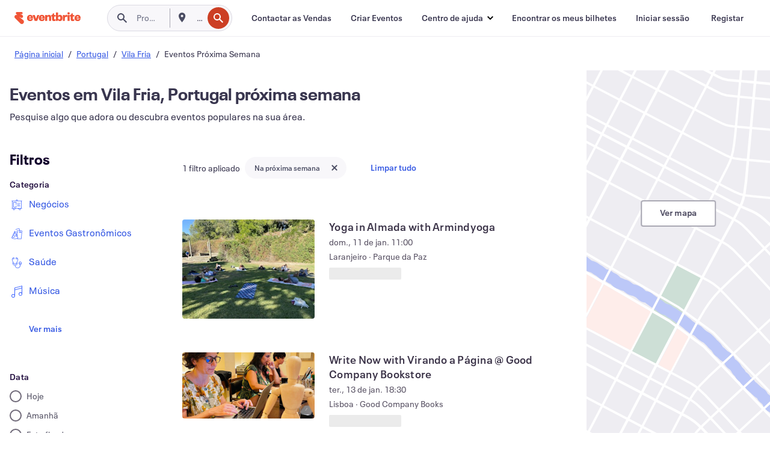

--- FILE ---
content_type: text/html; charset=utf-8
request_url: https://www.eventbrite.pt/d/portugal--vila-fria/events--next-week/
body_size: 664895
content:







<!DOCTYPE html>
    <html xmlns="http://www.w3.org/1999/xhtml" xmlns:fb="http://ogp.me/ns/fb#" lang="pt-pt" translate="no">

    <head>
        <title>
    Coisas a fazer em Vila Fria, Portugal Próxima Semana - Eventos e atividades | Eventbrite
</title>

        <meta charset="utf-8" />
        <meta http-equiv="X-UA-Compatible" content="IE=edge,chrome=1">
        <meta http-equiv="Content-Language" content="pt" />

        <link rel="preconnect" href="https://cdn.evbstatic.com" />
        <link rel="dns-prefetch" href="https://cdn.evbstatic.com" />

        <link rel="preconnect" href="https://img.evbuc.com" />
        <link rel="dns-prefetch" href="https://img.evbuc.com" />

        <link rel="preconnect" href="https://cdntranscend.eventbrite.com" />
        <link rel="dns-prefetch" href="https://cdntranscend.eventbrite.com" />
        <link rel="preconnect" href="https://synctranscend.eventbrite.com" />
        <link rel="dns-prefetch" href="https://synctranscend.eventbrite.com" />

        <link rel="preconnect" href="https://cdn.branch.io" />
        <link rel="dns-prefetch" href="https://cdn.branch.io" />

        <link rel="preconnect" href="https://www.googletagmanager.com" />
        <link rel="dns-prefetch" href="https://www.googletagmanager.com" />

        

    <link rel="icon" type="image/png" href="https://cdn.evbstatic.com/s3-build/prod/20327261018-rc2025-12-18_20.04-py27-b5d4df9/django/images/favicons/favicon-32x32.png" sizes="32x32">
    <link rel="icon" type="image/png" href="https://cdn.evbstatic.com/s3-build/prod/20327261018-rc2025-12-18_20.04-py27-b5d4df9/django/images/favicons/favicon-194x194.png" sizes="194x194">
    <link rel="icon" type="image/png" href="https://cdn.evbstatic.com/s3-build/prod/20327261018-rc2025-12-18_20.04-py27-b5d4df9/django/images/favicons/favicon-96x96.png" sizes="96x96">
    <link rel="icon" type="image/png" href="https://cdn.evbstatic.com/s3-build/prod/20327261018-rc2025-12-18_20.04-py27-b5d4df9/django/images/favicons/android-chrome-192x192.png" sizes="192x192">
    <link rel="icon" type="image/png" href="https://cdn.evbstatic.com/s3-build/prod/20327261018-rc2025-12-18_20.04-py27-b5d4df9/django/images/favicons/favicon-16x16.png" sizes="16x16">
    <link rel="shortcut icon" href="https://cdn.evbstatic.com/s3-build/prod/20327261018-rc2025-12-18_20.04-py27-b5d4df9/django/images/favicons/favicon.ico">

<link rel="mask-icon" href="https://cdn.evbstatic.com/s3-build/prod/20327261018-rc2025-12-18_20.04-py27-b5d4df9/django/images/favicons/safari-pinned-tab.svg" color="#f6682f">
<meta name="apple-mobile-web-app-title" content="Eventbrite">
<meta name="application-name" content="Eventbrite">
<meta name="msapplication-TileColor" content="#f6682f">
<meta name="msapplication-TileImage" content="https://cdn.evbstatic.com/s3-build/prod/20327261018-rc2025-12-18_20.04-py27-b5d4df9/django/images/favicons/mstile-144x144.png">
<meta name="theme-color" content="#f6682f">

        <link rel="apple-touch-icon" href="https://cdn.evbstatic.com/s3-build/prod/20327261018-rc2025-12-18_20.04-py27-b5d4df9/django/images/touch_icons/apple-touch-icon-180x180.png">


        
    <link rel="manifest" href="https://cdn.evbstatic.com/s3-build/prod/20327261018-rc2025-12-18_20.04-py27-b5d4df9/django/images/favicons/manifest.webmanifest">


        <meta name="y_key" content="d92e23811007b438">
        <meta name="msvalidate.01" content="A9AB07B7E430E4608E0BC57AFA5004AA" />

        
    
        <meta property="fb:app_id" content="28218816837"/>
    
    <meta property="og:site_name" content="Eventbrite"/>
        <meta property="og:image" content="https://img.evbuc.com/https%3A%2F%2Fcdn.evbuc.com%2Fimages%2F1005757603%2F270484987278%2F1%2Foriginal.20250410-122210?w=267&amp;auto=format%2Ccompress&amp;q=75&amp;sharp=10&amp;s=4ff154f147e195c0b8b3b5abb197e97e"/>
    <meta property="og:title" content="Coisas a fazer em Vila Fria, Portugal Próxima Semana - Eventos e atividades | Eventbrite" />
        <meta property="og:description" content="Encontre eventos a acontecer a próxima semana em Vila Fria, Portugal. Explore uma variedade de atividades e interesses para planear o seu dia fora de casa perfeito." />
    <meta property="og:url" content="https://www.eventbrite.pt/d/portugal--vila-fria/events--next-week/"/>

        <meta property="og:type" content="website" />
    <!--The default time to live is 7 days, we are bumping to 9 days to test if this reduces crawler traffic,
    documented in ticket EB-85484-->
    <meta property="og:ttl" content="777600">


    
    <meta name="twitter:card" content="summary_large_image" />
    <meta name="twitter:site" content="@eventbrite" />
    <meta name="twitter:title" content="Coisas a fazer em Vila Fria, Portugal Próxima Semana - Eventos e atividades | Eventbrite" />
        <meta name="twitter:description" content="Encontre eventos a acontecer a próxima semana em Vila Fria, Portugal. Explore uma variedade de atividades e interesses para planear o seu dia fora de casa perfeito." />




        


        


        
        

        <link rel="preconnect" href="https://cdn.evbstatic.com/s3-build/fe/build/discover--10.8.2--eds-4.3.143.css" /><link  rel="stylesheet" type="text/css" href="https://cdn.evbstatic.com/s3-build/fe/build/discover--10.8.2--eds-4.3.143.css" />
<link rel="preconnect" href="https://cdn.evbstatic.com/s3-build/fe/dist/fonts/1.0.1/styles/fonts.css" /><link  rel="stylesheet" type="text/css" href="https://cdn.evbstatic.com/s3-build/fe/dist/fonts/1.0.1/styles/fonts.css" />
<link rel="preconnect" href="https://cdn.evbstatic.com/s3-build/fe/dist/fonts-extended/1.0.1/styles/fonts-extended.css" /><link  rel="stylesheet" type="text/css" href="https://cdn.evbstatic.com/s3-build/fe/dist/fonts-extended/1.0.1/styles/fonts-extended.css" />
        <link data-chunk="discover" rel="stylesheet" href="https://cdn.evbstatic.com/s3-build/fe/build/discover.2b1d2d47fd54c9e5f643.css">
<link data-chunk="search" rel="stylesheet" href="https://cdn.evbstatic.com/s3-build/fe/build/4197.566a062242fffe530fb4.css">
<link data-chunk="search" rel="stylesheet" href="https://cdn.evbstatic.com/s3-build/fe/build/8297.58b6d0672d9c37c86d78.css">
<link data-chunk="search" rel="stylesheet" href="https://cdn.evbstatic.com/s3-build/fe/build/6111.594da311d93a4555d7f7.css">
<link data-chunk="search" rel="stylesheet" href="https://cdn.evbstatic.com/s3-build/fe/build/259.229d7142c3e8d8b3a09e.css">
<link data-chunk="search" rel="stylesheet" href="https://cdn.evbstatic.com/s3-build/fe/build/6385.510c3e23bb1b9c6879d3.css">
<link data-chunk="FilterPanelContainer" rel="stylesheet" href="https://cdn.evbstatic.com/s3-build/fe/build/860.0e35c364ab41273e3896.css">
<link data-chunk="DiscoverHorizontalEventCard" rel="stylesheet" href="https://cdn.evbstatic.com/s3-build/fe/build/1683.460edf61f156e507ee50.css">
<link data-chunk="components-ThingsToDoShelf" rel="stylesheet" href="https://cdn.evbstatic.com/s3-build/fe/build/4093.91622453fbb1ff287340.css">

        






<script>
    /*global document, window */

var checkoutExternalUrls = [
    '/checkout-external',
    '/tickets-external',
    '/signin/checkout',
];

window.EB = window.EB || {};

window.EB.TranscendConsent = (function () {
    return {
        shouldDisableTranscend: function () {
            if(this.isEmbeddableContent()){
                return true;
            }
            try {
                return this.isCheckoutOrIframe();
            } catch (e) {
                return true;
            }
        },
        isEmbeddableContent: function () {
            return this.isEmbeddableStructuredContent();
        },
        isEmbeddableStructuredContent: function () {
            var structuredContenEmbeddableUrls = [
                '/structured_content/widgets',
            ];
            if(structuredContenEmbeddableUrls.find(function(url){
                return window.location.pathname.indexOf(url) !== -1;
            })){
                return true;
            }
            return false;
        },
        isCheckoutOrIframe: function () {
            return (
                checkoutExternalUrls.indexOf(window.location.pathname) >= 0 ||
                this.isInsideIframe()
            );
        },
        isInsideIframe: function () {
            try {
                return window.self !== window.top;
            } catch (e) {
                return true;
            }
        },
        isNonTld: function () {
            try {
                return !['evbdev', 'evbqa', 'eventbrite'].find(
                    (env) => window.parent.location.hostname.indexOf(env) >= 0,
                );
            } catch (e) {
                return true;
            }
        },
        isInsideNonTldIframe: function () {
            return this.isInsideIframe() && this.isNonTld();
        },
    };
})();

</script>

<script type="text/javascript">
    // Define dataLayer and the gtag function.
    window.dataLayer = window.dataLayer || [];
    if (typeof gtag !== 'function') function gtag(){ dataLayer.push(arguments); }
    gtag('set', 'developer_id.dOGRkZj', true);

    // Passing ad click, client ID, and session ID information in URLs
    gtag('set', 'url_passthrough', true);
    
</script>

<!-- Transcend Consent Airgap Code-->
    <script
        data-cfasync="false"
        src="https://cdntranscend.eventbrite.com/cm/f2747157-cf59-4ef1-8703-018defe51764/airgap.js"
        data-sync-endpoint="https://synctranscend.eventbrite.com/consent-manager/f2747157-cf59-4ef1-8703-018defe51764"
        data-ui-z-index="550"
        data-tracker-overrides="[...] GoogleConsentMode:security_storage=Essential"
        data-protect-realms="self"
        data-ui-shadow-root="open"
        data-locale="pt-BR"
        data-local-sync="allow-network-observable"
></script>
<!-- END Transcend Consent Airgap Code -->


        

<script>
    const regimes = window.airgap && window.airgap.getRegimes ? window.airgap.getRegimes() : null;
    const defaultRegime = regimes ? regimes.values().next().value : "CPRA";
    console.log("Regime detected is "+ defaultRegime + ", loading transcend via core")
    
    if (!EB.TranscendConsent.shouldDisableTranscend()) {
      try{
        // Add the event listener
        window.airgap.addEventListener(
          'sync',
          () => {
            console.log("Sync done: Show banner")
            window.transcend.ready((transcend) => {
              transcend.autoShowConsentManager();
            })
          },
          { once: true } // we only want this to run on initial sync
        );
      }catch(error) {
        console.error("Failed to sync and load the banner")
      }  
    } else {
            console.log("Do not show banner")
    }
    dataLayer.push({ event: "transcendLoaded" });
</script>

        
    

        <script type="text/javascript">
        //<![CDATA[
        (function() {
            var ga = document.createElement('script'); ga.type = 'text/javascript'; ga.defer = true;
            ga.src = ('https:' == document.location.protocol ? 'https://ssl' : 'http://www') + '.google-analytics.com/ga.js';
            var s = document.getElementsByTagName('script')[0]; s.parentNode.insertBefore(ga, s);
        })();

        var _gaq = _gaq || [];
        //]]>
        </script>
        <script>
            (function(i,s,o,g,r,a,m){i['GoogleAnalyticsObject']=r;i[r]=i[r]||function(){
                (i[r].q=i[r].q||[]).push(arguments)},i[r].l=1*new Date();a=s.createElement(o),
                m=s.getElementsByTagName(o)[0];a.async=1;a.src=g;m.parentNode.insertBefore(a,m)
            })(window,document,'script','//www.google-analytics.com/analytics.js','ga');

            ga('create', 'UA-141520-1', {'allowLinker': true, 'cookieFlags': 'SameSite=None; Secure' }, 'auto');



            ga('set', 'forceSSL', true);
        </script>


        
    
        <!-- Google Tag Manager - Eventbrite - Main container-->
            <script type="text/javascript">
                window.dataLayer = window.dataLayer || [];
                dataLayer.push({
                    'dfaPartnerID': 'dfa_partner_id_not_set',
                    'publicUserID': ''
                });
                
        (function(w,d,s,l,i){w[l]=w[l]||[];w[l].push({'gtm.start':
        new Date().getTime(),event:'gtm.js'});var f=d.getElementsByTagName(s)[0],
        j=d.createElement(s),dl=l!='dataLayer'?'&l='+l:'';j.async=true;j.src=
        'https://www.googletagmanager.com/gtm.js?id='+i+dl;f.parentNode.insertBefore(j,f);
        })(window,document,'script','dataLayer','GTM-5P8FXJ');
        
            </script>
        <!-- End Google Tag Manager -->


        
    


        <link rel="next" href="?page=2">


        

<script type="text/javascript">

    var customActions = {
        SaveClicked: 'save_event',
    };
    var branchMedatata = { metadata : {} };
    //Adding user authenticated metatag

    (function(b,r,a,n,c,h,_,s,d,k){if(!b[n]||!b[n]._q){for(;s<_.length;)c(h,_[s++]);d=r.createElement(a);d.defer=1;d.src="https://cdn.branch.io/branch-latest.min.js";k=r.getElementsByTagName(a)[0];k.parentNode.insertBefore(d,k);b[n]=h}})(window,document,"script","branch",function(b,r){b[r]=function(){b._q.push([r,arguments])}},{_q:[],_v:1},"addListener applyCode autoAppIndex banner closeBanner closeJourney creditHistory credits data deepview deepviewCta first getCode init link logout redeem referrals removeListener sendSMS setBranchViewData setIdentity track validateCode trackCommerceEvent logEvent disableTracking".split(" "), 0);
        branch.init('key_live_epYrpbv3NngOvWj47OM81jmgCFkeYUlx' , branchMedatata, function(err, data) {branch.addListener(branchListener);});
        
    function branchListener(eventName, data) {

        var eventsToTrack = [
            'didShowJourney',
            'didClickJourneyCTA',
            'didClickJourneyClose',
        ]; // List of events to track

        if (eventName && data && data.journey_link_data && eventsToTrack.includes(eventName)){
            var journeyName = data.journey_link_data.journey_name + ' - ' + data.journey_link_data.view_name +' - ' + data.journey_link_data.journey_id;
            trackEventBranchIO(eventName, journeyName);    
        }
    }

    function trackEventBranchIO(eventName, journeyName){

        if(window && window.dataLayer){
            window.dataLayer.push({ 
            eventName, eventData: { journeyName }, 
            // Required:
            event: "track", 
            sendToHeap: true 
            });
        
        };
    }

    function addBranchIOMetatags(
        name,
        content,
        extraData = null,
    ){
        
        var metadata = {
            [name]: content,
            custom_action: customActions[name] ? customActions[name] : name,
        };

        //Keep userAuthenticated metadata

        //Adding metadata
        addMetadata(metadata);

        //Add extra data
        extraData && addMetadata(extraData);

        branch.track('pageview');        
    }   
    
   function addMetadata(branchData){
        if (document) {
            Object.entries(branchData).forEach(([key, value]) => {
                const meta = document.createElement('meta');
                meta.content = value;
                meta.name = 'branch:deeplink:' + key;
                document.head.appendChild(meta);
            });
        }
    }
</script>


        
            
    





<meta name="robots" content="noindex, follow, " />

    
    <meta name="description" content="Encontre eventos a acontecer a próxima semana em Vila Fria, Portugal. Explore uma variedade de atividades e interesses para planear o seu dia fora de casa perfeito." />
        <meta name="viewport" content="initial-scale=1, width=device-width">

        

        
                
        
    </head>

    

    <body class="">
        
    
        <noscript>
            <iframe src="https://www.googletagmanager.com/ns.html?id=GTM-5P8FXJ"
            height="0" width="0" style="display:none;visibility:hidden"></iframe>
        </noscript>


        
    <div class="eds-g-grid eds-l-mar-top-2 eds-l-mar-bot-2 eds-hide" id="unsupported-browser-alert">
    <div class="eds-g-cell eds-g-cell-1-1">
        <div class="eds-notification-bar eds-notification-bar--warning">
            <span>
                Sua versão do Internet Explorer não é mais compatível. Por favor, <a href="/support/articles/en_US/Troubleshooting/how-to-troubleshoot-internet-browser-issues" target="_blank"> atualize seu navegador </a>.
            </span>
        </div>
    </div>
</div>
<script type='text/javascript'>
	function isItIE() {
	  user_agent = navigator.userAgent;
	  var is_it_ie = user_agent.indexOf("MSIE ") > -1 || user_agent.indexOf("Trident/") > -1;
	  return is_it_ie;
	}
	if (isItIE()){
        var alert = document.getElementById('unsupported-browser-alert');
        var newClasses = alert.className.split('eds-hide').join('');
        alert.className = newClasses;
	}
</script>


        
            <div id="root"><div class="eds-structure eds-structure--min-height" data-spec="eds-structure"><div class="eds-structure__header"><header class="GlobalNav-module__main___jfEt2 GlobalNav-module__withSearchDropdown___GARO5"><nav aria-label="Navegação principal" data-testid="global-nav" class="GlobalNav-module__navContainer___3so1o"><div class="GlobalNav-module__navWrapper___1bK0r"><div class="GlobalNav-module__mobileNavTopSection___3piCz"><div class="GlobalNav-module__logo___1m77E" tabindex="-1"><a href="https://www.eventbrite.pt/" aria-label="Página inicial" style="background-color:transparent" class="Logo-module__desktop___34U8a" tabindex="0" data-heap-id="seo-global-nav-logo-desktop-click"><i class="eds-vector-image eds-brand--small eds-vector-image--ui-orange eds-vector-image--block eds-vector-image-size--reset" title="Eventbrite" data-spec="icon" data-testid="icon" style="height:auto;width:110px"><svg id="logo-wordmark-brand_svg__Layer_1" x="0" y="0" viewBox="0 0 2300 400.8" xml:space="preserve"><style>
        .logo-wordmark-brand_svg__st3{fill:#221d19}
    </style><g><g><path class="logo-wordmark-brand_svg__st3" d="M794 99.5l-43.2 123H749l-43.1-123h-75.6l73.8 198h85.8l73.8-198zM1204.1 94.1c-29.8 0-53.4 13.3-64 35.1V99.5h-72v198.1h72v-97.3c0-29.8 9.8-49.3 34.2-49.3 21.8 0 29.4 14.2 29.4 41.3v105.2h72V173.2c0-41.3-17.4-79.1-71.6-79.1zM1753.1 134.6V99.5h-72v198.1h72V207c0-33.3 16.5-47.7 43.1-47.7 13.8 0 28.9 2.7 38.7 8.5v-68c-4.9-4-15.6-7.6-27.6-7.6-26.2 0-47.1 20.2-54.2 42.4zM1846.9 99.5h72v198.1h-72z"></path><circle class="logo-wordmark-brand_svg__st3" cx="1882.9" cy="44.9" r="40.7"></circle><path class="logo-wordmark-brand_svg__st3" d="M2028.9 221.5v-72.4h51.6V99.4h-51.6V44.8h-43.2c0 30.2-24.5 54.6-54.7 54.6v49.7h26.7v93.2c0 46.7 31.5 60.4 64.9 60.4 27.1 0 44.4-6.7 59.6-17.8v-46.6c-12 4.9-21.8 6.7-30.6 6.7-14.7.1-22.7-6.6-22.7-23.5zM1402 245.1s-.1 0 0 0h-.2c-14.6 0-22.5-6.7-22.5-23.5v-72.4h51.6V99.4h-51.6V44.8h-43.2c0 30.2-24.5 54.6-54.7 54.6h-.1v49.7h26.7v93.2c0 46.7 31.5 60.4 64.9 60.4 27.1 0 44.4-6.7 59.6-17.8v-46.6c-11.9 4.9-21.7 6.8-30.5 6.8zM1402 245.1h-.1.1c-.1 0 0 0 0 0zM543.9 94.2c-61.7 0-107.9 44.9-107.9 107.5 0 63.1 45.3 101.3 108.8 101.3 57.7 0 92.2-30.1 100.4-76h-59.1c-6.7 15.5-19.1 22.2-38.6 22.2-21.8 0-39.5-11.5-41.3-36h139v-20c-.1-53.7-35.2-99-101.3-99zM507 178.6c2.7-18.7 12.9-32.9 36-32.9 21.3 0 32.9 15.1 33.8 32.9H507zM954.1 94.2c-61.7 0-107.9 44.9-107.9 107.5 0 63.1 45.3 101.3 108.8 101.3 57.7 0 92.2-30.1 100.4-76h-59.1c-6.7 15.5-19.1 22.2-38.6 22.2-21.8 0-39.5-11.5-41.3-36h139v-20c0-53.7-35.1-99-101.3-99zm-36.9 84.4c2.7-18.7 12.9-32.9 36-32.9 21.3 0 32.9 15.1 33.8 32.9h-69.8zM2300 193.2c0-53.7-35.1-99-101.3-99-61.7 0-107.9 44.9-107.9 107.5 0 63.1 45.3 101.3 108.8 101.3 57.7 0 92.2-30.1 100.4-76h-59.1c-6.7 15.5-19.1 22.2-38.6 22.2-21.8 0-39.5-11.5-41.3-36h139v-20zm-138.1-14.6c2.7-18.7 12.9-32.9 36-32.9 21.3 0 32.9 15.1 33.8 32.9h-69.8zM1582 93.8c-33.3 0-55.6 16-65.4 39.6v-116h-72v280.1h55.6l12.4-34.2c11.1 24 36 39.6 68 39.6 59.6 0 89.4-45.8 89.4-104.5 0-58.4-29.8-104.6-88-104.6zm-25.3 153.4c-24.5 0-40-18.7-40-47.6V197c0-28.5 15.6-47.1 40-47.1 28 0 40.9 20 40.9 48.5 0 28.8-12.9 48.8-40.9 48.8z"></path></g><path class="logo-wordmark-brand_svg__st3" d="M302.8 269L170.1 165.6c-2.2-1.7.1-5.1 2.5-3.7l51.8 29c23.5 13.2 53.2 5.5 67.4-17.3 15-24.1 7.1-55.8-17.5-70l-76-43.9c-2.4-1.4-.6-5.1 2-4l34.9 14c.1 0 .9.3 1.2.4 3.7 1.3 7.7 2 11.8 2 18.9 0 34.5-15 35.8-32.8C285.7 16.1 268.1 0 247 0H85.6C64.9 0 47.4 16.9 47.7 37.6c.1 11 5.1 20.8 12.8 27.5 5.8 5.1 25.4 20.7 34.7 28.2 1.7 1.3.7 4-1.4 4H61.5C27.5 97.5 0 125.1 0 159.1c0 17.2 7 32.7 18.4 44l187.1 177.8c13.2 12.3 31 19.9 50.5 19.9 41 0 74.2-33.2 74.2-74.2-.1-23.2-10.7-44-27.4-57.6z"></path></g></svg><span class="eds-is-hidden-accessible">Eventbrite</span></i></a><a href="https://www.eventbrite.pt/" aria-label="Página inicial" style="background-color:transparent" class="Logo-module__mobile___2HSZd" tabindex="0" data-heap-id="seo-global-nav-logo-mobile-click"><i class="eds-vector-image eds-brand--small eds-vector-image--ui-orange eds-vector-image--block eds-vector-image-size--reset" title="Eventbrite" data-spec="icon" data-testid="icon" style="height:24px;width:24px"><svg id="logo-e-brand_svg__Layer_1" x="0" y="0" viewBox="0 0 1000 1213.9" xml:space="preserve"><style></style><g><path d="M917 814.9L515.3 501.7c-6.7-5.1.2-15.4 7.5-11.3l156.9 87.9c71.1 39.9 161 16.8 204.1-52.4 45.4-73 21.4-169.1-53.2-212.2L600.4 180.6c-7.3-4.3-1.9-15.3 6-12.2l105.8 42.3c.2.1 2.7 1 3.7 1.3 11.2 3.9 23.3 6.1 35.9 6.1 57.4 0 104.5-45.4 108.6-99.4C865.5 48.9 812 0 748.2 0h-489c-62.8 0-115.5 51.3-114.7 113.9.4 33.3 15.3 63 38.7 83.4 17.6 15.3 76.9 62.8 105.1 85.3 5 4 2.2 12.1-4.3 12.1h-97.9C83.2 295.3 0 378.9 0 482c0 52.1 21.3 99.2 55.6 133.1l566.6 538.5c40.1 37.4 93.9 60.3 153.1 60.3 124.1 0 224.7-100.6 224.7-224.7 0-70.3-32.4-133.1-83-174.3z" fill="#221d19"></path></g></svg><span class="eds-is-hidden-accessible">Eventbrite</span></i></a></div><div class="GlobalNav-module__mobileNavLinks___3XK3A"><ul class="GlobalNav-module__mobileNavLinkContainer___2IozU"><li class="GlobalNav-module__mobileNavListLink___3VHlx"><a class="NavLink-module__main___3_J-1 GlobalNav-module__mobileLogin___3ohFw" href="https://www.eventbrite.pt/signin/signup/?referrer=%2Fmytickets" data-testid="navLink" aria-label="Encontrar os meus bilhetes" data-heap-id="seo-global-nav-link-find-my-tickets-click"><span aria-label="Encontrar os meus bilhetes">Encontrar os meus bilhetes</span></a></li><li class="GlobalNav-module__mobileNavListLink___3VHlx"><a class="NavLink-module__main___3_J-1 GlobalNav-module__mobileLogin___3ohFw" href="https://www.eventbrite.pt/signin/?referrer=%2Fd%2Fportugal--vila-fria%2Fevents--next-week%2F" data-testid="navLink" aria-label="Iniciar sessão" data-heap-id="seo-global-nav-link-login-click" rel="nofollow"><span aria-label="Iniciar sessão">Iniciar sessão</span></a></li><li class="GlobalNav-module__mobileNavListLink___3VHlx"><a class="NavLink-module__main___3_J-1 GlobalNav-module__mobileSignup___1625C" href="https://www.eventbrite.pt/signin/signup/?referrer=%2Fd%2Fportugal--vila-fria%2Fevents--next-week%2F" data-testid="navLink" aria-label="Registar" data-heap-id="seo-global-nav-link-signup-click" rel="nofollow"><span aria-label="Registar">Registar</span></a></li><li data-heap-id="seo-global-nav-dropdown-mobile-click" class="MobileDropdown-module__mobileDropdown___1-DuJ" tabindex="0"><i class="Icon_root__1kdkz Icon_icon-small__1kdkz" aria-hidden="true"><svg xmlns="http://www.w3.org/2000/svg" width="24" height="24" fill="#3A3247" viewBox="0 0 24 24"><path d="M20 5H4v2h16zM4 11h16v2H4zm0 6h16v2H4z" clip-rule="evenodd"></path></svg></i><i class="Icon_root__1kdkz Icon_icon-small__1kdkz" aria-hidden="true"><svg xmlns="http://www.w3.org/2000/svg" width="24" height="24" fill="#3A3247" viewBox="0 0 24 24"><path d="m13.4 12 3.5-3.5-1.4-1.4-3.5 3.5-3.5-3.5-1.4 1.4 3.5 3.5-3.5 3.5 1.4 1.4 3.5-3.5 3.5 3.5 1.4-1.4z"></path></svg></i><ul class="Dropdown-module__dropdown___3wMWo" aria-label="submenu" data-testid="global-nav-dropdown"><li data-testid="link-container__level1" class="Dropdown-module__navLinkContainer___IFjfQ"><a class="NavLink-module__main___3_J-1 nav-link__dropdown nav-link__dropdpown__level1" href="https://www.eventbrite.pt/d/local/events/" data-testid="navLink" aria-label="Procurar eventos" data-heap-id="seo-global-nav-link-find-events-click"><span data-testid="navLink-icon" class=""><i class="Icon_root__1kdkz Icon_icon-small__1kdkz" aria-hidden="true"><i class="Icon_root__1kdkz Icon_icon-small__1kdkz" aria-hidden="true"><svg xmlns="http://www.w3.org/2000/svg" width="24" height="24" fill="#3A3247" viewBox="0 0 24 24"><path d="M10 13h4v-2h-4zm6 5h-.413c-.603-1.437-1.833-2.424-3.587-2.424S9.016 16.563 8.413 18H8V6h.413C9.016 7.437 10.246 8.424 12 8.424S14.984 7.437 15.587 6H16zM14 4s0 2.424-2 2.424S10 4 10 4H6v16h4s0-2.424 2-2.424S14 20 14 20h4V4z" clip-rule="evenodd"></path></svg></i></i></span><span aria-label="Procurar eventos">Procurar eventos</span></a></li><li class="NestedDropdownItem-module__nestedDropdownTrigger___3e99X" tabindex="-1"><span data-heap-id="seo-global-nav-dropdown-create-events-click" class="NestedDropdownItem-module__titleContainer___28qcS" tabindex="0"><span class="NestedDropdownItem-module__iconContainer___1eN6Z"><i class="eds-vector-image eds-icon--small" data-spec="icon" data-testid="icon" aria-hidden="true"><i class="Icon_root__1kdkz Icon_icon-small__1kdkz" aria-hidden="true"><svg xmlns="http://www.w3.org/2000/svg" width="24" height="24" fill="#3A3247" viewBox="0 0 24 24"><path d="M17 6.5v-2h-2v2H9v-2H7v2H5v13h14v-13zm0 11H7v-7h10v8z" clip-rule="evenodd"></path></svg></i></i></span><span>Criar Eventos</span><span class="NestedDropdownItem-module__arrowIcons___2NwH6"><i class="eds-vector-image eds-icon--small" data-spec="icon" data-testid="icon" aria-hidden="true"><svg id="chevron-up-chunky_svg__eds-icon--chevron-up-chunky_svg" x="0" y="0" viewBox="0 0 24 24" xml:space="preserve"><path id="chevron-up-chunky_svg__eds-icon--chevron-up-chunky_base" fill-rule="evenodd" clip-rule="evenodd" d="M17 13.8l-5-5-5 5 1.4 1.4 3.6-3.6 3.6 3.6z"></path></svg></i><i class="eds-vector-image eds-icon--small" data-spec="icon" data-testid="icon" aria-hidden="true"><svg id="chevron-down-chunky_svg__eds-icon--chevron-down-chunky_svg" x="0" y="0" viewBox="0 0 24 24" xml:space="preserve"><path id="chevron-down-chunky_svg__eds-icon--chevron-down-chunky_base" fill-rule="evenodd" clip-rule="evenodd" d="M7 10.2l5 5 5-5-1.4-1.4-3.6 3.6-3.6-3.6z"></path></svg></i></span></span><ul class="NestedDropdownItem-module__submenu___3TV4u" aria-label="submenu"><li data-heap-id="seo-global-nav-dropdown-solutions-click" tabindex="0" class="SecondaryDropdown-module__secondaryDropdownTrigger___2tgnG" data-globalnav-text="Solutions"><span class="SecondaryDropdown-module__titleContainer___2j-cS"><span>Soluções</span><span class="SecondaryDropdown-module__iconContainer___14tna"><i class="eds-vector-image eds-icon--small" data-spec="icon" data-testid="icon" aria-hidden="true"><svg id="chevron-right-chunky_svg__eds-icon--chevron-right-chunky_svg" x="0" y="0" viewBox="0 0 24 24" xml:space="preserve"><path id="chevron-right-chunky_svg__eds-icon--chevron-right-chunky_base" fill-rule="evenodd" clip-rule="evenodd" d="M10.2 17l5-5-5-5-1.4 1.4 3.6 3.6-3.6 3.6z"></path></svg></i></span></span><ul class="SecondaryDropdown-module__secondaryDropdown___3kH0U"><button tabindex="0"><svg id="chevron-left-chunky_svg__eds-icon--chevron-left-chunky_svg" x="0" y="0" viewBox="0 0 24 24" xml:space="preserve"><path id="chevron-left-chunky_svg__eds-icon--chevron-left-chunky_base" fill-rule="evenodd" clip-rule="evenodd" d="M13.8 7l-5 5 5 5 1.4-1.4-3.6-3.6 3.6-3.6z"></path></svg>Soluções</button><li class="SecondaryDropdown-module__navLinkContainer___1UKfq"><a class="NavLink-module__main___3_J-1 nav-link__dropdown" href="https://www.eventbrite.pt/l/sell-tickets/" data-testid="navLink" aria-label="Emissão de bilhetes do evento" data-heap-id="seo-global-nav-link-event-ticketing-click"><span aria-label="Emissão de bilhetes do evento">Emissão de bilhetes do evento</span></a></li><li class="SecondaryDropdown-module__navLinkContainer___1UKfq"><a class="NavLink-module__main___3_J-1 nav-link__dropdown" href="https://www.eventbrite.pt/organizer/features/event-marketing-platform/" data-testid="navLink" aria-label="Plataforma de marketing de eventos" data-heap-id="seo-global-nav-link-marketing-suite-click"><span aria-label="Plataforma de marketing de eventos">Plataforma de marketing de eventos</span></a></li><li class="SecondaryDropdown-module__navLinkContainer___1UKfq"><a class="NavLink-module__main___3_J-1 nav-link__dropdown" href="https://www.eventbrite.pt/l/eventbrite-ads/" data-testid="navLink" aria-label="Anúncios Eventbrite" data-heap-id="seo-global-nav-link-eventbrite-ads-click"><span aria-label="Anúncios Eventbrite">Anúncios Eventbrite</span></a></li><li class="SecondaryDropdown-module__navLinkContainer___1UKfq"><a class="NavLink-module__main___3_J-1 nav-link__dropdown" href="https://www.eventbrite.pt/l/event-payment/" data-testid="navLink" aria-label="Pagamentos" data-heap-id="seo-global-nav-link-payments-click"><span aria-label="Pagamentos">Pagamentos</span></a></li></ul></li><li data-heap-id="seo-global-nav-dropdown-industry-click" tabindex="0" class="SecondaryDropdown-module__secondaryDropdownTrigger___2tgnG" data-globalnav-text="Industry"><span class="SecondaryDropdown-module__titleContainer___2j-cS"><span>Indústria</span><span class="SecondaryDropdown-module__iconContainer___14tna"><i class="eds-vector-image eds-icon--small" data-spec="icon" data-testid="icon" aria-hidden="true"><svg id="chevron-right-chunky_svg__eds-icon--chevron-right-chunky_svg" x="0" y="0" viewBox="0 0 24 24" xml:space="preserve"><path id="chevron-right-chunky_svg__eds-icon--chevron-right-chunky_base" fill-rule="evenodd" clip-rule="evenodd" d="M10.2 17l5-5-5-5-1.4 1.4 3.6 3.6-3.6 3.6z"></path></svg></i></span></span><ul class="SecondaryDropdown-module__secondaryDropdown___3kH0U"><button tabindex="0"><svg id="chevron-left-chunky_svg__eds-icon--chevron-left-chunky_svg" x="0" y="0" viewBox="0 0 24 24" xml:space="preserve"><path id="chevron-left-chunky_svg__eds-icon--chevron-left-chunky_base" fill-rule="evenodd" clip-rule="evenodd" d="M13.8 7l-5 5 5 5 1.4-1.4-3.6-3.6 3.6-3.6z"></path></svg>Indústria</button><li class="SecondaryDropdown-module__navLinkContainer___1UKfq"><a class="NavLink-module__main___3_J-1 nav-link__dropdown" href="https://www.eventbrite.pt/l/music/" data-testid="navLink" aria-label="Música" data-heap-id="seo-global-nav-link-music-click"><span aria-label="Música">Música</span></a></li><li class="SecondaryDropdown-module__navLinkContainer___1UKfq"><a class="NavLink-module__main___3_J-1 nav-link__dropdown" href="https://www.eventbrite.pt/organizer/event-industry/food-drink-event-ticketing/" data-testid="navLink" aria-label="Alimentação &amp; Bebidas" data-heap-id="seo-global-nav-link-food-&amp;-beverage-click"><span aria-label="Alimentação &amp; Bebidas">Alimentação &amp; Bebidas</span></a></li><li class="SecondaryDropdown-module__navLinkContainer___1UKfq"><a class="NavLink-module__main___3_J-1 nav-link__dropdown" href="https://www.eventbrite.pt/organizer/event-industry/performing-arts/" data-testid="navLink" aria-label="Artes performativas" data-heap-id="seo-global-nav-link-performing-arts-click"><span aria-label="Artes performativas">Artes performativas</span></a></li><li class="SecondaryDropdown-module__navLinkContainer___1UKfq"><a class="NavLink-module__main___3_J-1 nav-link__dropdown" href="https://www.eventbrite.pt/l/npo/" data-testid="navLink" aria-label="Caridade e Causas" data-heap-id="seo-global-nav-link-charity-&amp;-causes-click"><span aria-label="Caridade e Causas">Caridade e Causas</span></a></li><li class="SecondaryDropdown-module__navLinkContainer___1UKfq"><a class="NavLink-module__main___3_J-1 nav-link__dropdown" href="https://www.eventbrite.pt/organizer/event-format/host-retail-events/" data-testid="navLink" aria-label="Retail" data-heap-id="seo-global-nav-link-retail-click"><span aria-label="Retail">Retail</span></a></li></ul></li><li data-heap-id="seo-global-nav-dropdown-event-types-click" tabindex="0" class="SecondaryDropdown-module__secondaryDropdownTrigger___2tgnG" data-globalnav-text="Event Types"><span class="SecondaryDropdown-module__titleContainer___2j-cS"><span>Tipos de evento</span><span class="SecondaryDropdown-module__iconContainer___14tna"><i class="eds-vector-image eds-icon--small" data-spec="icon" data-testid="icon" aria-hidden="true"><svg id="chevron-right-chunky_svg__eds-icon--chevron-right-chunky_svg" x="0" y="0" viewBox="0 0 24 24" xml:space="preserve"><path id="chevron-right-chunky_svg__eds-icon--chevron-right-chunky_base" fill-rule="evenodd" clip-rule="evenodd" d="M10.2 17l5-5-5-5-1.4 1.4 3.6 3.6-3.6 3.6z"></path></svg></i></span></span><ul class="SecondaryDropdown-module__secondaryDropdown___3kH0U"><button tabindex="0"><svg id="chevron-left-chunky_svg__eds-icon--chevron-left-chunky_svg" x="0" y="0" viewBox="0 0 24 24" xml:space="preserve"><path id="chevron-left-chunky_svg__eds-icon--chevron-left-chunky_base" fill-rule="evenodd" clip-rule="evenodd" d="M13.8 7l-5 5 5 5 1.4-1.4-3.6-3.6 3.6-3.6z"></path></svg>Tipos de evento</button><li class="SecondaryDropdown-module__navLinkContainer___1UKfq"><a class="NavLink-module__main___3_J-1 nav-link__dropdown" href="https://www.eventbrite.pt/organizer/event-type/music-venues/" data-testid="navLink" aria-label="Concertos" data-heap-id="seo-global-nav-link-concerts-click"><span aria-label="Concertos">Concertos</span></a></li><li class="SecondaryDropdown-module__navLinkContainer___1UKfq"><a class="NavLink-module__main___3_J-1 nav-link__dropdown" href="https://www.eventbrite.pt/organizer/event-type/create-a-workshop/" data-testid="navLink" aria-label="Aulas e Workshops" data-heap-id="seo-global-nav-link-classes-&amp;-workshops-click"><span aria-label="Aulas e Workshops">Aulas e Workshops</span></a></li><li class="SecondaryDropdown-module__navLinkContainer___1UKfq"><a class="NavLink-module__main___3_J-1 nav-link__dropdown" href="https://www.eventbrite.pt/organizer/event-type/festival-solutions/" data-testid="navLink" aria-label="Festas &amp; Feiras" data-heap-id="seo-global-nav-link-festivals-&amp;-fairs-click"><span aria-label="Festas &amp; Feiras">Festas &amp; Feiras</span></a></li><li class="SecondaryDropdown-module__navLinkContainer___1UKfq"><a class="NavLink-module__main___3_J-1 nav-link__dropdown" href="https://www.eventbrite.pt/l/conferences/" data-testid="navLink" aria-label="Conferências" data-heap-id="seo-global-nav-link-conferences-click"><span aria-label="Conferências">Conferências</span></a></li><li class="SecondaryDropdown-module__navLinkContainer___1UKfq"><a class="NavLink-module__main___3_J-1 nav-link__dropdown" href="https://www.eventbrite.pt/organizer/event-type/eventbrite-for-business/" data-testid="navLink" aria-label="Eventos empresariais" data-heap-id="seo-global-nav-link-corporate-events-click"><span aria-label="Eventos empresariais">Eventos empresariais</span></a></li><li class="SecondaryDropdown-module__navLinkContainer___1UKfq"><a class="NavLink-module__main___3_J-1 nav-link__dropdown" href="https://www.eventbrite.pt/organizer/event-type/virtual-events-platform/" data-testid="navLink" aria-label="Eventos online" data-heap-id="seo-global-nav-link-online-events-click"><span aria-label="Eventos online">Eventos online</span></a></li></ul></li><li data-heap-id="seo-global-nav-dropdown-blog-click" tabindex="0" class="SecondaryDropdown-module__secondaryDropdownTrigger___2tgnG" data-globalnav-text="Blog"><span class="SecondaryDropdown-module__titleContainer___2j-cS"><span>Blog</span><span class="SecondaryDropdown-module__iconContainer___14tna"><i class="eds-vector-image eds-icon--small" data-spec="icon" data-testid="icon" aria-hidden="true"><svg id="chevron-right-chunky_svg__eds-icon--chevron-right-chunky_svg" x="0" y="0" viewBox="0 0 24 24" xml:space="preserve"><path id="chevron-right-chunky_svg__eds-icon--chevron-right-chunky_base" fill-rule="evenodd" clip-rule="evenodd" d="M10.2 17l5-5-5-5-1.4 1.4 3.6 3.6-3.6 3.6z"></path></svg></i></span></span><ul class="SecondaryDropdown-module__secondaryDropdown___3kH0U"><button tabindex="0"><svg id="chevron-left-chunky_svg__eds-icon--chevron-left-chunky_svg" x="0" y="0" viewBox="0 0 24 24" xml:space="preserve"><path id="chevron-left-chunky_svg__eds-icon--chevron-left-chunky_base" fill-rule="evenodd" clip-rule="evenodd" d="M13.8 7l-5 5 5 5 1.4-1.4-3.6-3.6 3.6-3.6z"></path></svg>Blog</button><li class="SecondaryDropdown-module__navLinkContainer___1UKfq"><a class="NavLink-module__main___3_J-1 nav-link__dropdown" href="https://www.eventbrite.pt/blog/category/tips-and-guides/" data-testid="navLink" aria-label="Dicas e guias" data-heap-id="seo-global-nav-link-tips-&amp;-guides-click"><span aria-label="Dicas e guias">Dicas e guias</span></a></li><li class="SecondaryDropdown-module__navLinkContainer___1UKfq"><a class="NavLink-module__main___3_J-1 nav-link__dropdown" href="https://www.eventbrite.pt/blog/category/news-and-trends/" data-testid="navLink" aria-label="Notícias e Tendências" data-heap-id="seo-global-nav-link-news-&amp;-trends-click"><span aria-label="Notícias e Tendências">Notícias e Tendências</span></a></li><li class="SecondaryDropdown-module__navLinkContainer___1UKfq"><a class="NavLink-module__main___3_J-1 nav-link__dropdown" href="https://www.eventbrite.pt/blog/category/community/" data-testid="navLink" aria-label="Comunidade" data-heap-id="seo-global-nav-link-community-click"><span aria-label="Comunidade">Comunidade</span></a></li><li class="SecondaryDropdown-module__navLinkContainer___1UKfq"><a class="NavLink-module__main___3_J-1 nav-link__dropdown" href="https://www.eventbrite.pt/blog/category/tools-and-features/" data-testid="navLink" aria-label="Ferramentas e funcionalidades" data-heap-id="seo-global-nav-link-tools-&amp;-features-click"><span aria-label="Ferramentas e funcionalidades">Ferramentas e funcionalidades</span></a></li></ul></li></ul></li><li data-testid="link-container__level1" class="Dropdown-module__navLinkContainer___IFjfQ"><a class="NavLink-module__main___3_J-1 nav-link__dropdown nav-link__dropdpown__level1" href="https://www.eventbrite.pt/organizer/overview/" data-testid="navLink" aria-label="Criar Eventos" data-heap-id="seo-global-nav-link-create-events-click"><span aria-label="Criar Eventos">Criar Eventos</span></a></li><li data-testid="link-container__level1" class="Dropdown-module__navLinkContainer___IFjfQ"><a class="NavLink-module__main___3_J-1 nav-link__dropdown nav-link__dropdpown__level1" href="https://www.eventbrite.pt/organizer/contact-sales/" data-testid="navLink" aria-label="Contactar as Vendas" data-heap-id="seo-global-nav-link-contact-sales-click"><span aria-label="Contactar as Vendas">Contactar as Vendas</span></a></li><li data-testid="link-container__level1" class="Dropdown-module__navLinkContainer___IFjfQ"><a class="NavLink-module__main___3_J-1 nav-link__dropdown nav-link__dropdpown__level1" href="https://www.eventbrite.pt/signin/signup/?referrer=/manage/events/create/" data-testid="navLink" aria-label="Começar" data-heap-id="seo-global-nav-link-get-started-click"><span style="color:#3659E3" aria-label="Começar">Começar</span></a></li><li class="NestedDropdownItem-module__nestedDropdownTrigger___3e99X" tabindex="-1"><span data-heap-id="seo-global-nav-dropdown-help-center-click" class="NestedDropdownItem-module__titleContainer___28qcS" tabindex="0"><span class="NestedDropdownItem-module__iconContainer___1eN6Z"><i class="eds-vector-image eds-icon--small" data-spec="icon" data-testid="icon" aria-hidden="true"><i class="Icon_root__1kdkz Icon_icon-small__1kdkz" aria-hidden="true"><svg xmlns="http://www.w3.org/2000/svg" width="24" height="24" fill="#3A3247" viewBox="0 0 24 24"><path d="M18 12c0-3.308-2.692-6-6-6s-6 2.692-6 6 2.692 6 6 6 6-2.692 6-6m2 0a8 8 0 1 1-16 0 8 8 0 0 1 16 0m-7.152 1.9a74 74 0 0 0 1.298-2.205q.408-.735.556-1.161.148-.428.148-.834 0-.68-.303-1.174-.302-.495-.902-.76-.6-.266-1.464-.266-1.446 0-2.088.661-.643.66-.643 1.91h1.384q0-.47.099-.78a.88.88 0 0 1 .383-.487q.285-.18.803-.18.667 0 .952.297t.284.828q0 .333-.148.735-.149.402-.575 1.156a95 95 0 0 1-1.34 2.26zm-.815 2.72a.92.92 0 0 0 .66-.254.86.86 0 0 0 .267-.648.9.9 0 0 0-.266-.668.9.9 0 0 0-.661-.259q-.42 0-.674.26a.92.92 0 0 0-.253.667q0 .395.253.648.255.255.674.254" clip-rule="evenodd"></path></svg></i></i></span><span>Centro de ajuda</span><span class="NestedDropdownItem-module__arrowIcons___2NwH6"><i class="eds-vector-image eds-icon--small" data-spec="icon" data-testid="icon" aria-hidden="true"><svg id="chevron-up-chunky_svg__eds-icon--chevron-up-chunky_svg" x="0" y="0" viewBox="0 0 24 24" xml:space="preserve"><path id="chevron-up-chunky_svg__eds-icon--chevron-up-chunky_base" fill-rule="evenodd" clip-rule="evenodd" d="M17 13.8l-5-5-5 5 1.4 1.4 3.6-3.6 3.6 3.6z"></path></svg></i><i class="eds-vector-image eds-icon--small" data-spec="icon" data-testid="icon" aria-hidden="true"><svg id="chevron-down-chunky_svg__eds-icon--chevron-down-chunky_svg" x="0" y="0" viewBox="0 0 24 24" xml:space="preserve"><path id="chevron-down-chunky_svg__eds-icon--chevron-down-chunky_base" fill-rule="evenodd" clip-rule="evenodd" d="M7 10.2l5 5 5-5-1.4-1.4-3.6 3.6-3.6-3.6z"></path></svg></i></span></span><ul class="NestedDropdownItem-module__submenu___3TV4u" aria-label="submenu"><li class="NestedDropdownItem-module__navLinkContainer___2xtE8"><a class="NavLink-module__main___3_J-1 nav-link__dropdown" href="https://www.eventbrite.pt/help/pt-pt/" data-testid="navLink" aria-label="Centro de ajuda" data-heap-id="seo-global-nav-link-help-center-click"><span aria-label="Centro de ajuda">Centro de ajuda</span></a></li><li class="NestedDropdownItem-module__navLinkContainer___2xtE8"><a class="NavLink-module__main___3_J-1 nav-link__dropdown" href="https://www.eventbrite.pt/help/pt-pt/articles/319355/where-are-my-tickets/" data-testid="navLink" aria-label="Encontre os seus bilhetes" data-heap-id="seo-global-nav-link-find-your-tickets-click"><span aria-label="Encontre os seus bilhetes">Encontre os seus bilhetes</span></a></li><li class="NestedDropdownItem-module__navLinkContainer___2xtE8"><a class="NavLink-module__main___3_J-1 nav-link__dropdown" href="https://www.eventbrite.pt/help/pt-pt/articles/647151/how-to-contact-the-event-organizer/" data-testid="navLink" aria-label="Contacte o organizador do seu evento" data-heap-id="seo-global-nav-link-contact-your-event-organizer-click"><span aria-label="Contacte o organizador do seu evento">Contacte o organizador do seu evento</span></a></li></ul></li></ul></li></ul></div></div><div class="GlobalNav-module__searchBar___yz09s"><div class="SearchBar-module__searchBarWithLocation___2HQSB" data-testid="header-search"><span class="Typography_root__487rx #585163 Typography_body-md__487rx SearchBar-module__searchBarContent___ba6Se Typography_align-match-parent__487rx" style="--TypographyColor:#585163"><div class="SearchBar-module__searchLabelContainer___1wVSk" data-heap-id="seo-global-nav-search-bar-search-bar-click"><div class="SearchBar-module__searchLabel___2d_JF"><form class="search-input--header"><div class="eds-field-styled eds-field-styled--basic eds-field-styled--hidden-border" style="margin-bottom:8px" data-automation="input-field-wrapper" data-testid="input-field-wrapper" data-spec="input-field"><div class="eds-field-styled__border-simulation"><div class="eds-field-styled__internal"><span class="eds-field-styled__aside eds-field-styled__aside-prefix eds-field-styled__aside--icon"><i class="eds-vector-image eds-icon--small" data-spec="icon" data-testid="icon" aria-hidden="true"><svg id="magnifying-glass-chunky_svg__eds-icon--magnifying-glass-chunky_svg" x="0" y="0" viewBox="0 0 24 24" xml:space="preserve"><path id="magnifying-glass-chunky_svg__eds-icon--magnifying-glass-chunky_base" fill-rule="evenodd" clip-rule="evenodd" d="M10 14c2.2 0 4-1.8 4-4s-1.8-4-4-4-4 1.8-4 4 1.8 4 4 4zm3.5.9c-1 .7-2.2 1.1-3.5 1.1-3.3 0-6-2.7-6-6s2.7-6 6-6 6 2.7 6 6c0 1.3-.4 2.5-1.1 3.4l5.1 5.1-1.5 1.5-5-5.1z"></path></svg></i></span><div class="eds-field-styled__input-container"><div class="eds-field-styled__label-wrapper"><label class="eds-field-styled__label eds-is-hidden-accessible" id="search-autocomplete-input-label" for="search-autocomplete-input" data-spec="label-label"><span class="eds-label__content">Procurar eventos</span></label></div><input type="search" data-spec="input-field-input-element" class="eds-field-styled__input" id="search-autocomplete-input" name="search-autocomplete-input" placeholder="Procurar eventos" value="" role="" tabindex="0" autoComplete="off" enterkeyhint="search" aria-autocomplete="list" aria-describedby="search-autocomplete-input-annotation" aria-label="" aria-placeholder=""/></div></div></div></div></form></div><div class="SearchBar-module__mobileSearchBarRightSide___29UCg"><div class="searchButtonContainer"><button class="searchButton" type="button"><svg aria-label="botão pesquisar" xmlns="http://www.w3.org/2000/svg" width="36" height="36" fill="none"><circle cx="18" cy="18" r="18"></circle><path fill="#fff" fill-rule="evenodd" d="M20.926 19.426a6 6 0 1 0-1.454 1.468L24.5 26l1.5-1.5-5.074-5.074ZM16 20a4 4 0 1 0 0-8 4 4 0 0 0 0 8Z" clip-rule="evenodd"></path></svg></button></div></div></div><div class="SearchBar-module__dividerAndLocationContainer___3pDfD"><div class="SearchBar-module__dividerContainer___23hQo"><hr class="eds-divider__hr eds-bg-color--ui-500 eds-divider--vertical" data-spec="divider-hr" aria-hidden="true"/></div><div class="SearchBar-module__locationContainer___1-iBX"><div class="SearchBar-module__locationLabel___1AS-h"><div class="location-input--header"><div class="location-autocomplete" data-spec="location-autocomplete"><div tabindex="-1"><div class="eds-autocomplete-field" data-testid="autocomplete-field-wrapper"><div class="eds-autocomplete-field__dropdown-holder"><div class="eds-field-styled eds-field-styled--basic eds-field-styled--content-driven-border" style="margin-bottom:8px" data-automation="input-field-wrapper" data-testid="input-field-wrapper" data-spec="input-field"><div class="eds-field-styled__border-simulation eds-field-styled__border-simulation--empty"><div class="eds-field-styled__internal"><label class="eds-field-styled__aside eds-field-styled__aside-prefix eds-field-styled__aside--icon" for="location-autocomplete"><i class="eds-vector-image eds-icon--small" title="" data-spec="icon" data-testid="icon"><svg id="map-pin-chunky_svg__eds-icon--map-pin-chunky_svg" x="0" y="0" viewBox="0 0 24 24" xml:space="preserve"><path id="map-pin-chunky_svg__eds-icon--map-pin-chunky_base" fill-rule="evenodd" clip-rule="evenodd" d="M11.6 11.6c-1.1 0-2-.9-2-2s.9-2 2-2 2 .9 2 2-.9 2-2 2zm0-7.6C8.5 4 6 6.5 6 9.6 6 13.8 11.6 20 11.6 20s5.6-6.2 5.6-10.4c0-3.1-2.5-5.6-5.6-5.6z"></path></svg><span class="eds-is-hidden-accessible">Escolha uma localização</span></i></label><div class="eds-field-styled__input-container" data-val="xxxxxxxxxxxxxxxxxxxxxxx"><div class="eds-field-styled__label-wrapper"><label class="eds-field-styled__label eds-is-hidden-accessible" id="location-autocomplete-label" for="location-autocomplete" data-spec="label-label"><span class="eds-label__content">autocomplete</span></label></div><input type="text" data-spec="input-field-input-element" aria-disabled="false" class="eds-field-styled__input" id="location-autocomplete" placeholder="Escolha uma localização" value="" role="combobox" aria-expanded="false" aria-autocomplete="list" aria-owns="location-autocomplete-listbox" autoComplete="off" tabindex="0" aria-describedby="location-autocomplete-annotation"/></div></div></div></div></div></div></div></div></div></div></div></div><div class="SearchBar-module__desktopSearchBarRightSide___1t1Ts"><div class="searchButtonContainer"><button class="searchButton" type="button"><svg aria-label="botão pesquisar" xmlns="http://www.w3.org/2000/svg" width="36" height="36" fill="none"><circle cx="18" cy="18" r="18"></circle><path fill="#fff" fill-rule="evenodd" d="M20.926 19.426a6 6 0 1 0-1.454 1.468L24.5 26l1.5-1.5-5.074-5.074ZM16 20a4 4 0 1 0 0-8 4 4 0 0 0 0 8Z" clip-rule="evenodd"></path></svg></button></div></div></span></div></div><div class="GlobalNav-module__inlineLinks___2GuEF"><ul class="NavItemList-module__main___1I7_a NavItemList-module__withSearchDropdown___1eI_G"><li class="NavItemList-module__list___10ENl"><a class="NavLink-module__main___3_J-1" href="https://www.eventbrite.pt/organizer/contact-sales/" data-testid="navLink" aria-label="Contactar as Vendas" data-heap-id="seo-global-nav-link-contact-sales-click"><span aria-label="Contactar as Vendas">Contactar as Vendas</span></a></li><li class="NavItemList-module__list___10ENl"><a class="NavLink-module__main___3_J-1" href="https://www.eventbrite.pt/organizer/overview/" data-testid="navLink" aria-label="Criar Eventos" data-heap-id="seo-global-nav-link-create-events-click"><span aria-label="Criar Eventos">Criar Eventos</span></a></li><li class="NavItemList-module__list___10ENl"><div data-heap-id="seo-global-nav-dropdown-help-center-click" data-testid="global-nav-desktop-dropdown" class="DesktopDropdown-module__desktopDropdown___3gKQx"><div class="DesktopDropdown-module__dropdownTitle___2KDQX" tabindex="0" aria-expanded="false" role="button"><span>Centro de ajuda</span><span class="DesktopDropdown-module__arrowIcons___21W5p"><i class="eds-vector-image eds-icon--small" data-spec="icon" data-testid="icon" aria-hidden="true"><svg id="chevron-up-chunky_svg__eds-icon--chevron-up-chunky_svg" x="0" y="0" viewBox="0 0 24 24" xml:space="preserve"><path id="chevron-up-chunky_svg__eds-icon--chevron-up-chunky_base" fill-rule="evenodd" clip-rule="evenodd" d="M17 13.8l-5-5-5 5 1.4 1.4 3.6-3.6 3.6 3.6z"></path></svg></i><i class="eds-vector-image eds-icon--small" data-spec="icon" data-testid="icon" aria-hidden="true"><svg id="chevron-down-chunky_svg__eds-icon--chevron-down-chunky_svg" x="0" y="0" viewBox="0 0 24 24" xml:space="preserve"><path id="chevron-down-chunky_svg__eds-icon--chevron-down-chunky_base" fill-rule="evenodd" clip-rule="evenodd" d="M7 10.2l5 5 5-5-1.4-1.4-3.6 3.6-3.6-3.6z"></path></svg></i></span></div></div></li><li class="NavItemList-module__list___10ENl NavItemList-module__authLink___o4nby"><a class="NavLink-module__main___3_J-1 NavItemList-module__findMyTickets___3u0Us" href="https://www.eventbrite.pt/signin/signup/?referrer=%2Fmytickets" data-testid="navLink" aria-label="Encontrar os meus bilhetes" data-heap-id="seo-global-nav-link-find-my-tickets-click"><span aria-label="Encontrar os meus bilhetes">Encontrar os meus bilhetes</span></a></li><li class="NavItemList-module__list___10ENl NavItemList-module__authLink___o4nby"><a class="NavLink-module__main___3_J-1 NavItemList-module__login___33fYX" href="https://www.eventbrite.pt/signin/?referrer=%2Fd%2Fportugal--vila-fria%2Fevents--next-week%2F" data-testid="navLink" aria-label="Iniciar sessão" data-heap-id="seo-global-nav-link-login-click" rel="nofollow"><span aria-label="Iniciar sessão">Iniciar sessão</span></a></li><li class="NavItemList-module__list___10ENl NavItemList-module__authLink___o4nby"><a class="NavLink-module__main___3_J-1 NavItemList-module__signup___3xvAH" href="https://www.eventbrite.pt/signin/signup/?referrer=%2Fd%2Fportugal--vila-fria%2Fevents--next-week%2F" data-testid="navLink" aria-label="Registar" data-heap-id="seo-global-nav-link-signup-click" rel="nofollow"><span aria-label="Registar">Registar</span></a></li></ul><ul class="GlobalNav-module__inlineDropdown___2VYVZ"><li data-heap-id="seo-global-nav-dropdown-mobile-click" class="MobileDropdown-module__mobileDropdown___1-DuJ" tabindex="0"><i class="Icon_root__1kdkz Icon_icon-small__1kdkz" aria-hidden="true"><svg xmlns="http://www.w3.org/2000/svg" width="24" height="24" fill="#3A3247" viewBox="0 0 24 24"><path d="M20 5H4v2h16zM4 11h16v2H4zm0 6h16v2H4z" clip-rule="evenodd"></path></svg></i><i class="Icon_root__1kdkz Icon_icon-small__1kdkz" aria-hidden="true"><svg xmlns="http://www.w3.org/2000/svg" width="24" height="24" fill="#3A3247" viewBox="0 0 24 24"><path d="m13.4 12 3.5-3.5-1.4-1.4-3.5 3.5-3.5-3.5-1.4 1.4 3.5 3.5-3.5 3.5 1.4 1.4 3.5-3.5 3.5 3.5 1.4-1.4z"></path></svg></i><ul class="Dropdown-module__dropdown___3wMWo" aria-label="submenu" data-testid="global-nav-dropdown"><li data-testid="link-container__level1" class="Dropdown-module__navLinkContainer___IFjfQ"><a class="NavLink-module__main___3_J-1 nav-link__dropdown nav-link__dropdpown__level1" href="https://www.eventbrite.pt/d/local/events/" data-testid="navLink" aria-label="Procurar eventos" data-heap-id="seo-global-nav-link-find-events-click"><span data-testid="navLink-icon" class=""><i class="Icon_root__1kdkz Icon_icon-small__1kdkz" aria-hidden="true"><i class="Icon_root__1kdkz Icon_icon-small__1kdkz" aria-hidden="true"><svg xmlns="http://www.w3.org/2000/svg" width="24" height="24" fill="#3A3247" viewBox="0 0 24 24"><path d="M10 13h4v-2h-4zm6 5h-.413c-.603-1.437-1.833-2.424-3.587-2.424S9.016 16.563 8.413 18H8V6h.413C9.016 7.437 10.246 8.424 12 8.424S14.984 7.437 15.587 6H16zM14 4s0 2.424-2 2.424S10 4 10 4H6v16h4s0-2.424 2-2.424S14 20 14 20h4V4z" clip-rule="evenodd"></path></svg></i></i></span><span aria-label="Procurar eventos">Procurar eventos</span></a></li><li class="NestedDropdownItem-module__nestedDropdownTrigger___3e99X" tabindex="-1"><span data-heap-id="seo-global-nav-dropdown-create-events-click" class="NestedDropdownItem-module__titleContainer___28qcS" tabindex="0"><span class="NestedDropdownItem-module__iconContainer___1eN6Z"><i class="eds-vector-image eds-icon--small" data-spec="icon" data-testid="icon" aria-hidden="true"><i class="Icon_root__1kdkz Icon_icon-small__1kdkz" aria-hidden="true"><svg xmlns="http://www.w3.org/2000/svg" width="24" height="24" fill="#3A3247" viewBox="0 0 24 24"><path d="M17 6.5v-2h-2v2H9v-2H7v2H5v13h14v-13zm0 11H7v-7h10v8z" clip-rule="evenodd"></path></svg></i></i></span><span>Criar Eventos</span><span class="NestedDropdownItem-module__arrowIcons___2NwH6"><i class="eds-vector-image eds-icon--small" data-spec="icon" data-testid="icon" aria-hidden="true"><svg id="chevron-up-chunky_svg__eds-icon--chevron-up-chunky_svg" x="0" y="0" viewBox="0 0 24 24" xml:space="preserve"><path id="chevron-up-chunky_svg__eds-icon--chevron-up-chunky_base" fill-rule="evenodd" clip-rule="evenodd" d="M17 13.8l-5-5-5 5 1.4 1.4 3.6-3.6 3.6 3.6z"></path></svg></i><i class="eds-vector-image eds-icon--small" data-spec="icon" data-testid="icon" aria-hidden="true"><svg id="chevron-down-chunky_svg__eds-icon--chevron-down-chunky_svg" x="0" y="0" viewBox="0 0 24 24" xml:space="preserve"><path id="chevron-down-chunky_svg__eds-icon--chevron-down-chunky_base" fill-rule="evenodd" clip-rule="evenodd" d="M7 10.2l5 5 5-5-1.4-1.4-3.6 3.6-3.6-3.6z"></path></svg></i></span></span><ul class="NestedDropdownItem-module__submenu___3TV4u" aria-label="submenu"><li data-heap-id="seo-global-nav-dropdown-solutions-click" tabindex="0" class="SecondaryDropdown-module__secondaryDropdownTrigger___2tgnG" data-globalnav-text="Solutions"><span class="SecondaryDropdown-module__titleContainer___2j-cS"><span>Soluções</span><span class="SecondaryDropdown-module__iconContainer___14tna"><i class="eds-vector-image eds-icon--small" data-spec="icon" data-testid="icon" aria-hidden="true"><svg id="chevron-right-chunky_svg__eds-icon--chevron-right-chunky_svg" x="0" y="0" viewBox="0 0 24 24" xml:space="preserve"><path id="chevron-right-chunky_svg__eds-icon--chevron-right-chunky_base" fill-rule="evenodd" clip-rule="evenodd" d="M10.2 17l5-5-5-5-1.4 1.4 3.6 3.6-3.6 3.6z"></path></svg></i></span></span><ul class="SecondaryDropdown-module__secondaryDropdown___3kH0U"><button tabindex="0"><svg id="chevron-left-chunky_svg__eds-icon--chevron-left-chunky_svg" x="0" y="0" viewBox="0 0 24 24" xml:space="preserve"><path id="chevron-left-chunky_svg__eds-icon--chevron-left-chunky_base" fill-rule="evenodd" clip-rule="evenodd" d="M13.8 7l-5 5 5 5 1.4-1.4-3.6-3.6 3.6-3.6z"></path></svg>Soluções</button><li class="SecondaryDropdown-module__navLinkContainer___1UKfq"><a class="NavLink-module__main___3_J-1 nav-link__dropdown" href="https://www.eventbrite.pt/l/sell-tickets/" data-testid="navLink" aria-label="Emissão de bilhetes do evento" data-heap-id="seo-global-nav-link-event-ticketing-click"><span aria-label="Emissão de bilhetes do evento">Emissão de bilhetes do evento</span></a></li><li class="SecondaryDropdown-module__navLinkContainer___1UKfq"><a class="NavLink-module__main___3_J-1 nav-link__dropdown" href="https://www.eventbrite.pt/organizer/features/event-marketing-platform/" data-testid="navLink" aria-label="Plataforma de marketing de eventos" data-heap-id="seo-global-nav-link-marketing-suite-click"><span aria-label="Plataforma de marketing de eventos">Plataforma de marketing de eventos</span></a></li><li class="SecondaryDropdown-module__navLinkContainer___1UKfq"><a class="NavLink-module__main___3_J-1 nav-link__dropdown" href="https://www.eventbrite.pt/l/eventbrite-ads/" data-testid="navLink" aria-label="Anúncios Eventbrite" data-heap-id="seo-global-nav-link-eventbrite-ads-click"><span aria-label="Anúncios Eventbrite">Anúncios Eventbrite</span></a></li><li class="SecondaryDropdown-module__navLinkContainer___1UKfq"><a class="NavLink-module__main___3_J-1 nav-link__dropdown" href="https://www.eventbrite.pt/l/event-payment/" data-testid="navLink" aria-label="Pagamentos" data-heap-id="seo-global-nav-link-payments-click"><span aria-label="Pagamentos">Pagamentos</span></a></li></ul></li><li data-heap-id="seo-global-nav-dropdown-industry-click" tabindex="0" class="SecondaryDropdown-module__secondaryDropdownTrigger___2tgnG" data-globalnav-text="Industry"><span class="SecondaryDropdown-module__titleContainer___2j-cS"><span>Indústria</span><span class="SecondaryDropdown-module__iconContainer___14tna"><i class="eds-vector-image eds-icon--small" data-spec="icon" data-testid="icon" aria-hidden="true"><svg id="chevron-right-chunky_svg__eds-icon--chevron-right-chunky_svg" x="0" y="0" viewBox="0 0 24 24" xml:space="preserve"><path id="chevron-right-chunky_svg__eds-icon--chevron-right-chunky_base" fill-rule="evenodd" clip-rule="evenodd" d="M10.2 17l5-5-5-5-1.4 1.4 3.6 3.6-3.6 3.6z"></path></svg></i></span></span><ul class="SecondaryDropdown-module__secondaryDropdown___3kH0U"><button tabindex="0"><svg id="chevron-left-chunky_svg__eds-icon--chevron-left-chunky_svg" x="0" y="0" viewBox="0 0 24 24" xml:space="preserve"><path id="chevron-left-chunky_svg__eds-icon--chevron-left-chunky_base" fill-rule="evenodd" clip-rule="evenodd" d="M13.8 7l-5 5 5 5 1.4-1.4-3.6-3.6 3.6-3.6z"></path></svg>Indústria</button><li class="SecondaryDropdown-module__navLinkContainer___1UKfq"><a class="NavLink-module__main___3_J-1 nav-link__dropdown" href="https://www.eventbrite.pt/l/music/" data-testid="navLink" aria-label="Música" data-heap-id="seo-global-nav-link-music-click"><span aria-label="Música">Música</span></a></li><li class="SecondaryDropdown-module__navLinkContainer___1UKfq"><a class="NavLink-module__main___3_J-1 nav-link__dropdown" href="https://www.eventbrite.pt/organizer/event-industry/food-drink-event-ticketing/" data-testid="navLink" aria-label="Alimentação &amp; Bebidas" data-heap-id="seo-global-nav-link-food-&amp;-beverage-click"><span aria-label="Alimentação &amp; Bebidas">Alimentação &amp; Bebidas</span></a></li><li class="SecondaryDropdown-module__navLinkContainer___1UKfq"><a class="NavLink-module__main___3_J-1 nav-link__dropdown" href="https://www.eventbrite.pt/organizer/event-industry/performing-arts/" data-testid="navLink" aria-label="Artes performativas" data-heap-id="seo-global-nav-link-performing-arts-click"><span aria-label="Artes performativas">Artes performativas</span></a></li><li class="SecondaryDropdown-module__navLinkContainer___1UKfq"><a class="NavLink-module__main___3_J-1 nav-link__dropdown" href="https://www.eventbrite.pt/l/npo/" data-testid="navLink" aria-label="Caridade e Causas" data-heap-id="seo-global-nav-link-charity-&amp;-causes-click"><span aria-label="Caridade e Causas">Caridade e Causas</span></a></li><li class="SecondaryDropdown-module__navLinkContainer___1UKfq"><a class="NavLink-module__main___3_J-1 nav-link__dropdown" href="https://www.eventbrite.pt/organizer/event-format/host-retail-events/" data-testid="navLink" aria-label="Retail" data-heap-id="seo-global-nav-link-retail-click"><span aria-label="Retail">Retail</span></a></li></ul></li><li data-heap-id="seo-global-nav-dropdown-event-types-click" tabindex="0" class="SecondaryDropdown-module__secondaryDropdownTrigger___2tgnG" data-globalnav-text="Event Types"><span class="SecondaryDropdown-module__titleContainer___2j-cS"><span>Tipos de evento</span><span class="SecondaryDropdown-module__iconContainer___14tna"><i class="eds-vector-image eds-icon--small" data-spec="icon" data-testid="icon" aria-hidden="true"><svg id="chevron-right-chunky_svg__eds-icon--chevron-right-chunky_svg" x="0" y="0" viewBox="0 0 24 24" xml:space="preserve"><path id="chevron-right-chunky_svg__eds-icon--chevron-right-chunky_base" fill-rule="evenodd" clip-rule="evenodd" d="M10.2 17l5-5-5-5-1.4 1.4 3.6 3.6-3.6 3.6z"></path></svg></i></span></span><ul class="SecondaryDropdown-module__secondaryDropdown___3kH0U"><button tabindex="0"><svg id="chevron-left-chunky_svg__eds-icon--chevron-left-chunky_svg" x="0" y="0" viewBox="0 0 24 24" xml:space="preserve"><path id="chevron-left-chunky_svg__eds-icon--chevron-left-chunky_base" fill-rule="evenodd" clip-rule="evenodd" d="M13.8 7l-5 5 5 5 1.4-1.4-3.6-3.6 3.6-3.6z"></path></svg>Tipos de evento</button><li class="SecondaryDropdown-module__navLinkContainer___1UKfq"><a class="NavLink-module__main___3_J-1 nav-link__dropdown" href="https://www.eventbrite.pt/organizer/event-type/music-venues/" data-testid="navLink" aria-label="Concertos" data-heap-id="seo-global-nav-link-concerts-click"><span aria-label="Concertos">Concertos</span></a></li><li class="SecondaryDropdown-module__navLinkContainer___1UKfq"><a class="NavLink-module__main___3_J-1 nav-link__dropdown" href="https://www.eventbrite.pt/organizer/event-type/create-a-workshop/" data-testid="navLink" aria-label="Aulas e Workshops" data-heap-id="seo-global-nav-link-classes-&amp;-workshops-click"><span aria-label="Aulas e Workshops">Aulas e Workshops</span></a></li><li class="SecondaryDropdown-module__navLinkContainer___1UKfq"><a class="NavLink-module__main___3_J-1 nav-link__dropdown" href="https://www.eventbrite.pt/organizer/event-type/festival-solutions/" data-testid="navLink" aria-label="Festas &amp; Feiras" data-heap-id="seo-global-nav-link-festivals-&amp;-fairs-click"><span aria-label="Festas &amp; Feiras">Festas &amp; Feiras</span></a></li><li class="SecondaryDropdown-module__navLinkContainer___1UKfq"><a class="NavLink-module__main___3_J-1 nav-link__dropdown" href="https://www.eventbrite.pt/l/conferences/" data-testid="navLink" aria-label="Conferências" data-heap-id="seo-global-nav-link-conferences-click"><span aria-label="Conferências">Conferências</span></a></li><li class="SecondaryDropdown-module__navLinkContainer___1UKfq"><a class="NavLink-module__main___3_J-1 nav-link__dropdown" href="https://www.eventbrite.pt/organizer/event-type/eventbrite-for-business/" data-testid="navLink" aria-label="Eventos empresariais" data-heap-id="seo-global-nav-link-corporate-events-click"><span aria-label="Eventos empresariais">Eventos empresariais</span></a></li><li class="SecondaryDropdown-module__navLinkContainer___1UKfq"><a class="NavLink-module__main___3_J-1 nav-link__dropdown" href="https://www.eventbrite.pt/organizer/event-type/virtual-events-platform/" data-testid="navLink" aria-label="Eventos online" data-heap-id="seo-global-nav-link-online-events-click"><span aria-label="Eventos online">Eventos online</span></a></li></ul></li><li data-heap-id="seo-global-nav-dropdown-blog-click" tabindex="0" class="SecondaryDropdown-module__secondaryDropdownTrigger___2tgnG" data-globalnav-text="Blog"><span class="SecondaryDropdown-module__titleContainer___2j-cS"><span>Blog</span><span class="SecondaryDropdown-module__iconContainer___14tna"><i class="eds-vector-image eds-icon--small" data-spec="icon" data-testid="icon" aria-hidden="true"><svg id="chevron-right-chunky_svg__eds-icon--chevron-right-chunky_svg" x="0" y="0" viewBox="0 0 24 24" xml:space="preserve"><path id="chevron-right-chunky_svg__eds-icon--chevron-right-chunky_base" fill-rule="evenodd" clip-rule="evenodd" d="M10.2 17l5-5-5-5-1.4 1.4 3.6 3.6-3.6 3.6z"></path></svg></i></span></span><ul class="SecondaryDropdown-module__secondaryDropdown___3kH0U"><button tabindex="0"><svg id="chevron-left-chunky_svg__eds-icon--chevron-left-chunky_svg" x="0" y="0" viewBox="0 0 24 24" xml:space="preserve"><path id="chevron-left-chunky_svg__eds-icon--chevron-left-chunky_base" fill-rule="evenodd" clip-rule="evenodd" d="M13.8 7l-5 5 5 5 1.4-1.4-3.6-3.6 3.6-3.6z"></path></svg>Blog</button><li class="SecondaryDropdown-module__navLinkContainer___1UKfq"><a class="NavLink-module__main___3_J-1 nav-link__dropdown" href="https://www.eventbrite.pt/blog/category/tips-and-guides/" data-testid="navLink" aria-label="Dicas e guias" data-heap-id="seo-global-nav-link-tips-&amp;-guides-click"><span aria-label="Dicas e guias">Dicas e guias</span></a></li><li class="SecondaryDropdown-module__navLinkContainer___1UKfq"><a class="NavLink-module__main___3_J-1 nav-link__dropdown" href="https://www.eventbrite.pt/blog/category/news-and-trends/" data-testid="navLink" aria-label="Notícias e Tendências" data-heap-id="seo-global-nav-link-news-&amp;-trends-click"><span aria-label="Notícias e Tendências">Notícias e Tendências</span></a></li><li class="SecondaryDropdown-module__navLinkContainer___1UKfq"><a class="NavLink-module__main___3_J-1 nav-link__dropdown" href="https://www.eventbrite.pt/blog/category/community/" data-testid="navLink" aria-label="Comunidade" data-heap-id="seo-global-nav-link-community-click"><span aria-label="Comunidade">Comunidade</span></a></li><li class="SecondaryDropdown-module__navLinkContainer___1UKfq"><a class="NavLink-module__main___3_J-1 nav-link__dropdown" href="https://www.eventbrite.pt/blog/category/tools-and-features/" data-testid="navLink" aria-label="Ferramentas e funcionalidades" data-heap-id="seo-global-nav-link-tools-&amp;-features-click"><span aria-label="Ferramentas e funcionalidades">Ferramentas e funcionalidades</span></a></li></ul></li></ul></li><li data-testid="link-container__level1" class="Dropdown-module__navLinkContainer___IFjfQ"><a class="NavLink-module__main___3_J-1 nav-link__dropdown nav-link__dropdpown__level1" href="https://www.eventbrite.pt/organizer/overview/" data-testid="navLink" aria-label="Criar Eventos" data-heap-id="seo-global-nav-link-create-events-click"><span aria-label="Criar Eventos">Criar Eventos</span></a></li><li data-testid="link-container__level1" class="Dropdown-module__navLinkContainer___IFjfQ"><a class="NavLink-module__main___3_J-1 nav-link__dropdown nav-link__dropdpown__level1" href="https://www.eventbrite.pt/organizer/contact-sales/" data-testid="navLink" aria-label="Contactar as Vendas" data-heap-id="seo-global-nav-link-contact-sales-click"><span aria-label="Contactar as Vendas">Contactar as Vendas</span></a></li><li data-testid="link-container__level1" class="Dropdown-module__navLinkContainer___IFjfQ"><a class="NavLink-module__main___3_J-1 nav-link__dropdown nav-link__dropdpown__level1" href="https://www.eventbrite.pt/signin/signup/?referrer=/manage/events/create/" data-testid="navLink" aria-label="Começar" data-heap-id="seo-global-nav-link-get-started-click"><span style="color:#3659E3" aria-label="Começar">Começar</span></a></li><li class="NestedDropdownItem-module__nestedDropdownTrigger___3e99X" tabindex="-1"><span data-heap-id="seo-global-nav-dropdown-help-center-click" class="NestedDropdownItem-module__titleContainer___28qcS" tabindex="0"><span class="NestedDropdownItem-module__iconContainer___1eN6Z"><i class="eds-vector-image eds-icon--small" data-spec="icon" data-testid="icon" aria-hidden="true"><i class="Icon_root__1kdkz Icon_icon-small__1kdkz" aria-hidden="true"><svg xmlns="http://www.w3.org/2000/svg" width="24" height="24" fill="#3A3247" viewBox="0 0 24 24"><path d="M18 12c0-3.308-2.692-6-6-6s-6 2.692-6 6 2.692 6 6 6 6-2.692 6-6m2 0a8 8 0 1 1-16 0 8 8 0 0 1 16 0m-7.152 1.9a74 74 0 0 0 1.298-2.205q.408-.735.556-1.161.148-.428.148-.834 0-.68-.303-1.174-.302-.495-.902-.76-.6-.266-1.464-.266-1.446 0-2.088.661-.643.66-.643 1.91h1.384q0-.47.099-.78a.88.88 0 0 1 .383-.487q.285-.18.803-.18.667 0 .952.297t.284.828q0 .333-.148.735-.149.402-.575 1.156a95 95 0 0 1-1.34 2.26zm-.815 2.72a.92.92 0 0 0 .66-.254.86.86 0 0 0 .267-.648.9.9 0 0 0-.266-.668.9.9 0 0 0-.661-.259q-.42 0-.674.26a.92.92 0 0 0-.253.667q0 .395.253.648.255.255.674.254" clip-rule="evenodd"></path></svg></i></i></span><span>Centro de ajuda</span><span class="NestedDropdownItem-module__arrowIcons___2NwH6"><i class="eds-vector-image eds-icon--small" data-spec="icon" data-testid="icon" aria-hidden="true"><svg id="chevron-up-chunky_svg__eds-icon--chevron-up-chunky_svg" x="0" y="0" viewBox="0 0 24 24" xml:space="preserve"><path id="chevron-up-chunky_svg__eds-icon--chevron-up-chunky_base" fill-rule="evenodd" clip-rule="evenodd" d="M17 13.8l-5-5-5 5 1.4 1.4 3.6-3.6 3.6 3.6z"></path></svg></i><i class="eds-vector-image eds-icon--small" data-spec="icon" data-testid="icon" aria-hidden="true"><svg id="chevron-down-chunky_svg__eds-icon--chevron-down-chunky_svg" x="0" y="0" viewBox="0 0 24 24" xml:space="preserve"><path id="chevron-down-chunky_svg__eds-icon--chevron-down-chunky_base" fill-rule="evenodd" clip-rule="evenodd" d="M7 10.2l5 5 5-5-1.4-1.4-3.6 3.6-3.6-3.6z"></path></svg></i></span></span><ul class="NestedDropdownItem-module__submenu___3TV4u" aria-label="submenu"><li class="NestedDropdownItem-module__navLinkContainer___2xtE8"><a class="NavLink-module__main___3_J-1 nav-link__dropdown" href="https://www.eventbrite.pt/help/pt-pt/" data-testid="navLink" aria-label="Centro de ajuda" data-heap-id="seo-global-nav-link-help-center-click"><span aria-label="Centro de ajuda">Centro de ajuda</span></a></li><li class="NestedDropdownItem-module__navLinkContainer___2xtE8"><a class="NavLink-module__main___3_J-1 nav-link__dropdown" href="https://www.eventbrite.pt/help/pt-pt/articles/319355/where-are-my-tickets/" data-testid="navLink" aria-label="Encontre os seus bilhetes" data-heap-id="seo-global-nav-link-find-your-tickets-click"><span aria-label="Encontre os seus bilhetes">Encontre os seus bilhetes</span></a></li><li class="NestedDropdownItem-module__navLinkContainer___2xtE8"><a class="NavLink-module__main___3_J-1 nav-link__dropdown" href="https://www.eventbrite.pt/help/pt-pt/articles/647151/how-to-contact-the-event-organizer/" data-testid="navLink" aria-label="Contacte o organizador do seu evento" data-heap-id="seo-global-nav-link-contact-your-event-organizer-click"><span aria-label="Contacte o organizador do seu evento">Contacte o organizador do seu evento</span></a></li></ul></li></ul></li></ul></div></div></nav></header></div><div class="eds-structure__body"><section class="eds-structure__drawer eds-structure__right-drawer" data-spec="eds-structure-drawer-right"><div class="eds-structure__drawer-content"></div></section><div class="eds-structure__main-mask" data-spec="eds-structure-main-mask"><div class="eds-structure__fixed-bottom-bar-layout-wrapper"><div class="eds-fixed-bottom-bar-layout" data-spec="fixed-bottom-bar-layout"><div class="eds-fixed-bottom-bar-layout__content"><div class="eds-structure__main-container"><main class="eds-structure__main" data-spec="eds-structure-main"><div class="feed-search-page"><div style="overflow-y:auto"><nav aria-label="pão ralado" class="discover-breadcrumbs BreadCrumbs-module__discover-breadcrumbs___3IwsQ" data-spec="breadcrumbs" data-testid="breadcrumb-nav"><ol class="breadcrumbs breadcrumb-container BreadCrumbs-module__breadcrumb-container___y-0ge" data-testid="breadcrumb-ol"><li data-testid="breadcrumb-element"><a href="/" data-testid="breadcrumb-item" title="Página inicial">Página inicial</a><span data-testid="breadcrumb-separator" aria-hidden="true"><span class="SearchBreadCrumb-module__breadcrumbSeperator___3Sloq">/</span></span></li><li data-testid="breadcrumb-element"><a href="/d/portugal/events/" data-testid="breadcrumb-item" title="Portugal">Portugal</a><span data-testid="breadcrumb-separator" aria-hidden="true"><span class="SearchBreadCrumb-module__breadcrumbSeperator___3Sloq">/</span></span></li><li data-testid="breadcrumb-element"><a href="/d/portugal--vila-fria/events/" data-testid="breadcrumb-item" title="Vila Fria">Vila Fria</a><span data-testid="breadcrumb-separator" aria-hidden="true"><span class="SearchBreadCrumb-module__breadcrumbSeperator___3Sloq">/</span></span></li><li data-testid="breadcrumb-element"><span aria-current="page" data-testid="breadcrumb-final-element">Eventos Próxima Semana</span></li></ol></nav><div class="SearchPageContent-module__root___1AsQ2 search-base-screen--marmalade-filters"><section class="SearchPageContent-module__searchPanel___3TunM"><div class="search-results-panel-content"><section><header class="search-header"><div class="search-header__result-header"><h1>Eventos em Vila Fria, Portugal próxima semana</h1><p>Pesquise algo que adora ou descubra eventos populares na sua área.</p></div></header><div style="display:flex"><aside class="filter-panel-desktop-container" data-testid="filter-panel-desktop-container"><div class="filter-panel"><p class="Typography_root__487rx #13002d Typography_heading-sm__487rx Typography_align-match-parent__487rx" style="--TypographyColor:#13002d">Filtros</p><div><div class="filterSection" style="--FilterSectionMargin:3rem 0 0 0;--FieldSetLegendPadding:0 0 0.75rem 0;--LiPadding:12px 0 12px 0" data-testid="filter-section__categoria"><fieldset class="ChoiceList_root__rs8db ChoiceList_small__rs8db"><div class="Stack_root__1ksk7" style="--Space:12px"><legend><span class="">Categoria</span></legend><ul class="filter-choice-items" id="ver-mais-categoria"><li><div class="NestedCategoryFilters-module__categoryOption___3lHL4"><a data-spec="eds-link" aria-label="" data-testid="category-filter-EventbriteCategory/101" href="/d/portugal--vila-fria/business--events--next-week/" class="eds-link"><i class="eds-vector-image eds-icon--small eds-vector-image--ui-blue" data-spec="icon" data-testid="icon" aria-hidden="true"><svg width="32" height="33" fill="none" viewBox="0 0 32 33"><g id="buisness-profession_svg__icon_selection"><path id="buisness-profession_svg__primary_fill" fill-rule="evenodd" clip-rule="evenodd" d="M15.002 5.936L15 6.01v.493h2V6.01l-.002-.073a1 1 0 00-1.996 0zM18 6.502h9.5a.5.5 0 010 1H27v16h.5a.5.5 0 110 1h-3.172l.046.046.006.005.006.007.067.072.011.012a2 2 0 01-2.833 2.813l-.01-.01-.065-.06-.006-.007-.004-.003-2.875-2.875H13.41l-2.873 2.874-.01.01-.065.061-.01.01a2 2 0 01-2.834-2.813l.011-.012.068-.072.011-.012.046-.046H4.5a.5.5 0 010-1H5v-16h-.5a.5.5 0 010-1H14v-.514l.003-.089v-.014a2 2 0 013.994 0v.014l.003.089v.514zm-12 1v16h20v-16H6zm16.914 17h-2.828l2.162 2.162.053.05a1 1 0 001.416-1.405l-.055-.06-.748-.747zm-10.919 0H9.167l-.747.747-.056.06a1 1 0 001.416 1.405l.054-.05 2.161-2.162zM8.145 9.65a.5.5 0 01.355-.147h6a.5.5 0 01.5.496l.04 5.5a.5.5 0 11-1 .008l-.036-5.004H9.002l.036 10h5.002v-2a.5.5 0 111 0v2.5a.5.5 0 01-.5.5h-6a.5.5 0 01-.5-.498l-.04-11a.5.5 0 01.146-.355zM17 18.002a.5.5 0 100 1h6.5a.5.5 0 000-1H17zm-.5-2.5a.5.5 0 01.5-.5h5.5a.5.5 0 110 1H17a.5.5 0 01-.5-.5zm.5-3.5a.5.5 0 100 1h6.5a.5.5 0 000-1H17z" fill="#3A3247"></path></g></svg></i><span>Negócios</span></a></div></li><li><div class="NestedCategoryFilters-module__categoryOption___3lHL4"><a data-spec="eds-link" aria-label="" data-testid="category-filter-EventbriteCategory/110" href="/d/portugal--vila-fria/food-and-drink--events--next-week/" class="eds-link"><i class="eds-vector-image eds-icon--small eds-vector-image--ui-blue" data-spec="icon" data-testid="icon" aria-hidden="true"><svg width="40" height="41" fill="none" viewBox="0 0 40 41"><g id="food-drink_svg__icon_selection"><path id="food-drink_svg__primary_fill" fill-rule="evenodd" clip-rule="evenodd" d="M26.76 5.014a.625.625 0 01.721.462l1.444 5.777h5.45a.625.625 0 01.623.67l-1.659 22.5a.625.625 0 01-.623.58H21.66a.625.625 0 01-.624-.58l-.033-.457-.23.085c-1.667.595-3.928.951-6.397.951-2.468 0-4.73-.356-6.397-.951-.831-.297-1.548-.665-2.068-1.105C5.392 32.51 5 31.94 5 31.252c0-.528.234-.99.575-1.37l8.234-17.644a.625.625 0 011.132 0l5.295 11.345-.86-11.66a.625.625 0 01.624-.67h7.637L26.41 6.35l-9.42 1.766a.625.625 0 11-.231-1.228l10-1.875zm1.19 7.489h-7.277l.23 3.125H22.5a.625.625 0 110 1.25h-1.505l.72 9.768a.629.629 0 010 .104l1.461 3.133c.341.38.574.842.574 1.37 0 .686-.392 1.256-.91 1.693a4.752 4.752 0 01-.628.443l.027.363h9.896l1.245-16.874h-7.13a.625.625 0 110-1.25h2.48l-.78-3.125zm5.752 0l-.23 3.125H30c0-.05-.006-.101-.019-.152l-.743-2.973h4.464zM7.275 29.195L6.666 30.5a.626.626 0 01-.116.17c-.234.241-.3.437-.3.583 0 .177.098.429.466.74.365.307.93.613 1.682.881 1.5.536 3.613.88 5.977.88 2.364 0 4.477-.344 5.977-.88.753-.268 1.317-.574 1.682-.882.368-.31.466-.562.466-.739 0-.146-.066-.341-.299-.583a.625.625 0 01-.116-.17l-1.24-2.656a3.765 3.765 0 01-2.55.13 3.765 3.765 0 01-.631-6.946l-3.289-7.046-.626 1.341a3.763 3.763 0 01-3.046 6.526l-.932 1.999a3.77 3.77 0 012.778.418 3.763 3.763 0 11-5.274 4.93zm.857-1.838a2.514 2.514 0 002.508 2.664 2.512 2.512 0 10-1.727-4.336l-.78 1.672zm10.062-5.195l2.121 4.546a2.503 2.503 0 01-1.656.068 2.513 2.513 0 01-.465-4.614zm-6.924-1.527a2.512 2.512 0 001.913-4.1l-1.913 4.1z" fill="#39364F"></path></g></svg></i><span>Eventos Gastronômicos</span></a></div></li><li><div class="NestedCategoryFilters-module__categoryOption___3lHL4"><a data-spec="eds-link" aria-label="" data-testid="category-filter-EventbriteCategory/107" href="/d/portugal--vila-fria/health--events--next-week/" class="eds-link"><i class="eds-vector-image eds-icon--small eds-vector-image--ui-blue" data-spec="icon" data-testid="icon" aria-hidden="true"><svg width="32" height="32" fill="none" viewBox="0 0 32 32"><path fill-rule="evenodd" clip-rule="evenodd" d="M8.75 5a.75.75 0 00-.75.75v.833a.75.75 0 101.5 0V5.75A.75.75 0 008.75 5zM7 5.75a1.75 1.75 0 113.5 0v.833a1.75 1.75 0 01-3.45.415A.506.506 0 017 7a1 1 0 00-.999.997l.017.088c.016.079.04.184.074.316.067.263.163.613.28 1.023.233.819.544 1.86.856 2.888A473.596 473.596 0 008.368 16h1.36a.5.5 0 01.5.5c0 1.15.837 2 1.772 2s1.773-.85 1.773-2a.5.5 0 01.5-.5h1.36a608.16 608.16 0 001.139-3.688c.312-1.027.623-2.07.857-2.888.116-.41.212-.76.279-1.023a7.927 7.927 0 00.09-.404L18 7.99A1 1 0 0017 7c-.017 0-.033 0-.05-.002a1.75 1.75 0 01-3.45-.415V5.75a1.75 1.75 0 113.5 0V6a2 2 0 012 2c0 .093-.021.205-.038.288-.02.099-.05.22-.085.358-.07.278-.17.639-.287 1.052-.235.827-.549 1.876-.862 2.904A474.015 474.015 0 0116.68 16H17a.5.5 0 01.5.5 5.5 5.5 0 01-4.98 5.476C12.75 24.807 15.02 27 17.75 27c2.88 0 5.25-2.442 5.25-5.5v-1.035a3.501 3.501 0 111 0V21.5c0 3.57-2.778 6.5-6.25 6.5-3.315 0-5.998-2.672-6.233-6.02A5.5 5.5 0 016.5 16.5.5.5 0 017 16h.32a495.395 495.395 0 01-1.048-3.398 183.988 183.988 0 01-.862-2.904 38.924 38.924 0 01-.287-1.052 8.747 8.747 0 01-.085-.358A1.534 1.534 0 015 8a2 2 0 012-2v-.25zM16.473 17a4.5 4.5 0 01-8.946 0h.461a.45.45 0 00.023 0h1.255c.218 1.388 1.325 2.5 2.734 2.5 1.41 0 2.516-1.112 2.734-2.5H16.472zM26 17a2.5 2.5 0 11-5 0 2.5 2.5 0 015 0zM15.25 5a.75.75 0 00-.75.75v.833a.75.75 0 001.5 0V5.75a.75.75 0 00-.75-.75zm7.998 11.568a.5.5 0 10-.504-.864 1.5 1.5 0 102.049 2.057.5.5 0 10-.862-.508.5.5 0 11-.683-.685z" fill="#585163"></path></svg></i><span>Saúde</span></a></div></li><li><div class="NestedCategoryFilters-module__categoryOption___3lHL4"><a data-spec="eds-link" aria-label="" data-testid="category-filter-EventbriteCategory/103" href="/d/portugal--vila-fria/music--events--next-week/" class="eds-link"><i class="eds-vector-image eds-icon--small eds-vector-image--ui-blue" data-spec="icon" data-testid="icon" aria-hidden="true"><svg id="music-note_svg__eds-icon--music-note_svg" x="0" y="0" viewBox="0 0 24 24" xml:space="preserve"><path id="music-note_svg__eds-icon--music-note_base" fill-rule="evenodd" clip-rule="evenodd" d="M21 2L8 5.5v11.3c-.5-.5-1.2-.8-2-.8-1.7 0-3 1.3-3 3s1.3 3 3 3 3-1.3 3-3V9.5l11-3v7.2c-.5-.5-1.2-.8-2-.8-1.7 0-3 1.3-3 3s1.3 3 3 3 3-1.3 3-3V2zM6 21c-1.1 0-2-.9-2-2s.9-2 2-2 2 .9 2 2-.9 2-2 2zM9 8.5V6.2l11-3v2.3l-11 3zm9 9.5c-1.1 0-2-.9-2-2s.9-2 2-2 2 .9 2 2-.9 2-2 2z"></path></svg></i><span>Música</span></a></div></li></ul></div></fieldset><div class="read-more__toggle filter-toggle" id="ver-mais-categoria"><button type="button" class="Button_root__j2zr8 Button_ghost__j2zr8 Button_defaultSize__j2zr8" aria-disabled="false" aria-controls="ver-mais-categoria" data-testid="read-more-toggle" aria-labelledby="Ver mais"><span aria-label="Ver mais">Ver mais</span></button></div></div><div class="filterSection" style="--FilterSectionMargin:3rem 0 0 0;--FieldSetLegendPadding:0 0 0.75rem 0;--LiPadding:0.75rem 0 0 0" data-testid="filter-section__data"><fieldset class="ChoiceList_root__rs8db ChoiceList_small__rs8db"><div class="Stack_root__1ksk7" style="--Space:12px"><legend><span class="">Data</span></legend><ul class="filter-choice-items" id="ver-mais-data"><li class="ChoiceListItem_root__1vtq3 ChoiceListItem_small__1vtq3"><label class="ChoiceListItem_choice__1vtq3" for="9485b4cd-f7f9-5103-8241-88799ad4bdf4"><span class="ChoiceListItem_control__1vtq3"><div class="Radio_root__15qv4 Radio_small__15qv4"><input type="radio" data-testid="filter-display-Hoje" value="today" class="Radio_input__15qv4" id="9485b4cd-f7f9-5103-8241-88799ad4bdf4" name="Data_desktop" aria-describedby=""/><label class="Radio_label__15qv4 Radio_delegate__15qv4" for="9485b4cd-f7f9-5103-8241-88799ad4bdf4"></label></div></span><span class="ChoiceListItem_label__1vtq3">Hoje</span></label><div class="ChoiceListItem_helperText__1vtq3" id="b844c557-0290-578e-aab8-f48b5da267d8"></div></li><li class="ChoiceListItem_root__1vtq3 ChoiceListItem_small__1vtq3"><label class="ChoiceListItem_choice__1vtq3" for="af358b58-5851-57a1-a921-51124d96ec3e"><span class="ChoiceListItem_control__1vtq3"><div class="Radio_root__15qv4 Radio_small__15qv4"><input type="radio" data-testid="filter-display-Amanhã" value="tomorrow" class="Radio_input__15qv4" id="af358b58-5851-57a1-a921-51124d96ec3e" name="Data_desktop" aria-describedby=""/><label class="Radio_label__15qv4 Radio_delegate__15qv4" for="af358b58-5851-57a1-a921-51124d96ec3e"></label></div></span><span class="ChoiceListItem_label__1vtq3">Amanhã</span></label><div class="ChoiceListItem_helperText__1vtq3" id="4ef6259e-9e4f-5cf1-9638-f944d7a6976b"></div></li><li class="ChoiceListItem_root__1vtq3 ChoiceListItem_small__1vtq3"><label class="ChoiceListItem_choice__1vtq3" for="b1022400-a684-51bf-822d-0160ad6592af"><span class="ChoiceListItem_control__1vtq3"><div class="Radio_root__15qv4 Radio_small__15qv4"><input type="radio" data-testid="filter-display-Este fim de semana" value="this_weekend" class="Radio_input__15qv4" id="b1022400-a684-51bf-822d-0160ad6592af" name="Data_desktop" aria-describedby=""/><label class="Radio_label__15qv4 Radio_delegate__15qv4" for="b1022400-a684-51bf-822d-0160ad6592af"></label></div></span><span class="ChoiceListItem_label__1vtq3">Este fim de semana</span></label><div class="ChoiceListItem_helperText__1vtq3" id="75fc8de8-1257-5af0-b7fa-f3bf43995053"></div></li><li class="ChoiceListItem_root__1vtq3 ChoiceListItem_small__1vtq3"><label class="ChoiceListItem_choice__1vtq3" for="d99cb7a3-1d38-5ab5-8083-d303780ae5d8"><span class="ChoiceListItem_control__1vtq3"><div class="Radio_root__15qv4 Radio_small__15qv4"><input type="radio" data-testid="filter-display-Selecionar uma data..." value="custom_date" class="Radio_input__15qv4" id="d99cb7a3-1d38-5ab5-8083-d303780ae5d8" name="Data_desktop" aria-describedby=""/><label class="Radio_label__15qv4 Radio_delegate__15qv4" for="d99cb7a3-1d38-5ab5-8083-d303780ae5d8"></label></div></span><span class="ChoiceListItem_label__1vtq3">Selecionar uma data...</span></label><div class="ChoiceListItem_helperText__1vtq3" id="72913038-bc85-5f47-9bb8-4b783243eda8"></div></li></ul></div></fieldset><div class="read-more__toggle filter-toggle" id="ver-mais-data"><button type="button" class="Button_root__j2zr8 Button_ghost__j2zr8 Button_defaultSize__j2zr8" aria-disabled="false" aria-controls="ver-mais-data" data-testid="read-more-toggle" aria-labelledby="Ver mais"><span aria-label="Ver mais">Ver mais</span></button></div></div><div class="filterSection" style="--FilterSectionMargin:3rem 0 0 0;--FieldSetLegendPadding:0 0 0.75rem 0;--LiPadding:0.75rem 0 0 0" data-testid="filter-section__bairro"><fieldset class="ChoiceList_root__rs8db ChoiceList_small__rs8db"><div class="Stack_root__1ksk7" style="--Space:12px"><legend><span class="">Bairro</span></legend><ul class="filter-choice-items" id="ver-mais-bairro"><li class="ChoiceListItem_root__1vtq3 ChoiceListItem_small__1vtq3"><label class="ChoiceListItem_choice__1vtq3" for="797f6d81-1b8d-59c7-9276-2afeefc754b5"><span class="ChoiceListItem_control__1vtq3"><div class="Checkbox_root__1qndt Checkbox_small__1qndt"><input type="checkbox" data-testid="filter-display-Bairro Alto" id="797f6d81-1b8d-59c7-9276-2afeefc754b5" class="Checkbox_input__1qndt" name="Bairro_desktop" value="neighbourhood/85862527" aria-describedby=""/><label class="Checkbox_label__1qndt Checkbox_delegate__1qndt" for="797f6d81-1b8d-59c7-9276-2afeefc754b5"><div class="Checkbox_background__1qndt"></div><div class="Checkbox_checkmark__1qndt"><i class="Icon_root__1kdkz Icon_icon-xsmall__1kdkz" aria-hidden="true"><svg xmlns="http://www.w3.org/2000/svg" width="24" height="24" fill="#3A3247" viewBox="0 0 24 24" color="white"><path d="m20.21 7.697-2.124-2.109L9.5 14.114l-3.586-3.56L3.79 12.66l5.71 5.67z" clip-rule="evenodd"></path></svg></i></div><div class="Checkbox_foreground__1qndt"></div></label></div></span><span class="ChoiceListItem_label__1vtq3">Bairro Alto</span></label><div class="ChoiceListItem_helperText__1vtq3" id="12db37ef-2601-5894-9e6d-751a67d9485c"></div></li><li class="ChoiceListItem_root__1vtq3 ChoiceListItem_small__1vtq3"><label class="ChoiceListItem_choice__1vtq3" for="5c0702bb-f95b-5a3f-b2ce-8bec61b5859c"><span class="ChoiceListItem_control__1vtq3"><div class="Checkbox_root__1qndt Checkbox_small__1qndt"><input type="checkbox" data-testid="filter-display-Chiado" id="5c0702bb-f95b-5a3f-b2ce-8bec61b5859c" class="Checkbox_input__1qndt" name="Bairro_desktop" value="neighbourhood/85866235" aria-describedby=""/><label class="Checkbox_label__1qndt Checkbox_delegate__1qndt" for="5c0702bb-f95b-5a3f-b2ce-8bec61b5859c"><div class="Checkbox_background__1qndt"></div><div class="Checkbox_checkmark__1qndt"><i class="Icon_root__1kdkz Icon_icon-xsmall__1kdkz" aria-hidden="true"><svg xmlns="http://www.w3.org/2000/svg" width="24" height="24" fill="#3A3247" viewBox="0 0 24 24" color="white"><path d="m20.21 7.697-2.124-2.109L9.5 14.114l-3.586-3.56L3.79 12.66l5.71 5.67z" clip-rule="evenodd"></path></svg></i></div><div class="Checkbox_foreground__1qndt"></div></label></div></span><span class="ChoiceListItem_label__1vtq3">Chiado</span></label><div class="ChoiceListItem_helperText__1vtq3" id="b7f7e62c-ca23-5c43-b291-a7c33baf1d50"></div></li><li class="ChoiceListItem_root__1vtq3 ChoiceListItem_small__1vtq3"><label class="ChoiceListItem_choice__1vtq3" for="039dd883-054f-58fc-9246-af2d54cd6f9d"><span class="ChoiceListItem_control__1vtq3"><div class="Checkbox_root__1qndt Checkbox_small__1qndt"><input type="checkbox" data-testid="filter-display-Estefania" id="039dd883-054f-58fc-9246-af2d54cd6f9d" class="Checkbox_input__1qndt" name="Bairro_desktop" value="neighbourhood/85862471" aria-describedby=""/><label class="Checkbox_label__1qndt Checkbox_delegate__1qndt" for="039dd883-054f-58fc-9246-af2d54cd6f9d"><div class="Checkbox_background__1qndt"></div><div class="Checkbox_checkmark__1qndt"><i class="Icon_root__1kdkz Icon_icon-xsmall__1kdkz" aria-hidden="true"><svg xmlns="http://www.w3.org/2000/svg" width="24" height="24" fill="#3A3247" viewBox="0 0 24 24" color="white"><path d="m20.21 7.697-2.124-2.109L9.5 14.114l-3.586-3.56L3.79 12.66l5.71 5.67z" clip-rule="evenodd"></path></svg></i></div><div class="Checkbox_foreground__1qndt"></div></label></div></span><span class="ChoiceListItem_label__1vtq3">Estefania</span></label><div class="ChoiceListItem_helperText__1vtq3" id="c0481362-21a0-5a5c-8589-2e3ad1f7495f"></div></li><li class="ChoiceListItem_root__1vtq3 ChoiceListItem_small__1vtq3"><label class="ChoiceListItem_choice__1vtq3" for="4d79e221-e9d9-52e6-b754-550b12ad2b52"><span class="ChoiceListItem_control__1vtq3"><div class="Checkbox_root__1qndt Checkbox_small__1qndt"><input type="checkbox" data-testid="filter-display-Campo Pequeno" id="4d79e221-e9d9-52e6-b754-550b12ad2b52" class="Checkbox_input__1qndt" name="Bairro_desktop" value="neighbourhood/85862487" aria-describedby=""/><label class="Checkbox_label__1qndt Checkbox_delegate__1qndt" for="4d79e221-e9d9-52e6-b754-550b12ad2b52"><div class="Checkbox_background__1qndt"></div><div class="Checkbox_checkmark__1qndt"><i class="Icon_root__1kdkz Icon_icon-xsmall__1kdkz" aria-hidden="true"><svg xmlns="http://www.w3.org/2000/svg" width="24" height="24" fill="#3A3247" viewBox="0 0 24 24" color="white"><path d="m20.21 7.697-2.124-2.109L9.5 14.114l-3.586-3.56L3.79 12.66l5.71 5.67z" clip-rule="evenodd"></path></svg></i></div><div class="Checkbox_foreground__1qndt"></div></label></div></span><span class="ChoiceListItem_label__1vtq3">Campo Pequeno</span></label><div class="ChoiceListItem_helperText__1vtq3" id="11982210-f503-5691-b432-09a308023b2f"></div></li></ul></div></fieldset><div class="read-more__toggle filter-toggle" id="ver-mais-bairro"><button type="button" class="Button_root__j2zr8 Button_ghost__j2zr8 Button_defaultSize__j2zr8" aria-disabled="false" aria-controls="ver-mais-bairro" data-testid="read-more-toggle" aria-labelledby="Ver mais"><span aria-label="Ver mais">Ver mais</span></button></div></div><div class="filterSection" style="--FilterSectionMargin:3rem 0 0 0;--FieldSetLegendPadding:0 0 0.75rem 0;--LiPadding:0.75rem 0 0 0" data-testid="filter-section__preço"><fieldset class="ChoiceList_root__rs8db ChoiceList_small__rs8db"><div class="Stack_root__1ksk7" style="--Space:12px"><legend><span class="">Preço</span></legend><ul class="filter-choice-items" id="ver-mais-preço"><li class="ChoiceListItem_root__1vtq3 ChoiceListItem_small__1vtq3"><label class="ChoiceListItem_choice__1vtq3" for="e3ae2c43-9b65-59a5-8c8d-e41aac36817e"><span class="ChoiceListItem_control__1vtq3"><div class="Radio_root__15qv4 Radio_small__15qv4"><input type="radio" data-testid="filter-display-Gratuito" value="free" class="Radio_input__15qv4" id="e3ae2c43-9b65-59a5-8c8d-e41aac36817e" name="Preço_desktop" aria-describedby=""/><label class="Radio_label__15qv4 Radio_delegate__15qv4" for="e3ae2c43-9b65-59a5-8c8d-e41aac36817e"></label></div></span><span class="ChoiceListItem_label__1vtq3">Gratuito</span></label><div class="ChoiceListItem_helperText__1vtq3" id="9bb3163a-b7ed-52ee-bfa3-44f469aec0a2"></div></li><li class="ChoiceListItem_root__1vtq3 ChoiceListItem_small__1vtq3"><label class="ChoiceListItem_choice__1vtq3" for="59a325ca-e2ea-5759-841d-de850f8cc3d2"><span class="ChoiceListItem_control__1vtq3"><div class="Radio_root__15qv4 Radio_small__15qv4"><input type="radio" data-testid="filter-display-Pago" value="paid" class="Radio_input__15qv4" id="59a325ca-e2ea-5759-841d-de850f8cc3d2" name="Preço_desktop" aria-describedby=""/><label class="Radio_label__15qv4 Radio_delegate__15qv4" for="59a325ca-e2ea-5759-841d-de850f8cc3d2"></label></div></span><span class="ChoiceListItem_label__1vtq3">Pago</span></label><div class="ChoiceListItem_helperText__1vtq3" id="bac96a85-46f1-56cd-b661-ae25f5811346"></div></li></ul></div></fieldset></div><div class="filterSection" style="--FilterSectionMargin:3rem 0 0 0;--FieldSetLegendPadding:0 0 0.75rem 0;--LiPadding:0.75rem 0 0 0" data-testid="filter-section__formato"><fieldset class="ChoiceList_root__rs8db ChoiceList_small__rs8db"><div class="Stack_root__1ksk7" style="--Space:12px"><legend><span class="">Formato</span></legend><ul class="filter-choice-items" id="ver-mais-formato"><li class="ChoiceListItem_root__1vtq3 ChoiceListItem_small__1vtq3"><label class="ChoiceListItem_choice__1vtq3" for="43e9913c-5df3-5626-9cc4-cb9739d8acb4"><span class="ChoiceListItem_control__1vtq3"><div class="Radio_root__15qv4 Radio_small__15qv4"><input type="radio" data-testid="filter-display-Aula" value="EventbriteFormat/9" class="Radio_input__15qv4" id="43e9913c-5df3-5626-9cc4-cb9739d8acb4" name="Formato_desktop" aria-describedby=""/><label class="Radio_label__15qv4 Radio_delegate__15qv4" for="43e9913c-5df3-5626-9cc4-cb9739d8acb4"></label></div></span><span class="ChoiceListItem_label__1vtq3">Aula</span></label><div class="ChoiceListItem_helperText__1vtq3" id="71a0381f-d606-58b1-9a22-85e42a97ce6b"></div></li><li class="ChoiceListItem_root__1vtq3 ChoiceListItem_small__1vtq3"><label class="ChoiceListItem_choice__1vtq3" for="67a84e0e-c7f3-54e6-a508-5e30141f42a9"><span class="ChoiceListItem_control__1vtq3"><div class="Radio_root__15qv4 Radio_small__15qv4"><input type="radio" data-testid="filter-display-Conferência" value="EventbriteFormat/1" class="Radio_input__15qv4" id="67a84e0e-c7f3-54e6-a508-5e30141f42a9" name="Formato_desktop" aria-describedby=""/><label class="Radio_label__15qv4 Radio_delegate__15qv4" for="67a84e0e-c7f3-54e6-a508-5e30141f42a9"></label></div></span><span class="ChoiceListItem_label__1vtq3">Conferência</span></label><div class="ChoiceListItem_helperText__1vtq3" id="da71c937-ea31-53c0-870f-43e642455696"></div></li><li class="ChoiceListItem_root__1vtq3 ChoiceListItem_small__1vtq3"><label class="ChoiceListItem_choice__1vtq3" for="f206eaba-933b-5e30-9ea4-cdfcae7c55bd"><span class="ChoiceListItem_control__1vtq3"><div class="Radio_root__15qv4 Radio_small__15qv4"><input type="radio" data-testid="filter-display-Festival" value="EventbriteFormat/5" class="Radio_input__15qv4" id="f206eaba-933b-5e30-9ea4-cdfcae7c55bd" name="Formato_desktop" aria-describedby=""/><label class="Radio_label__15qv4 Radio_delegate__15qv4" for="f206eaba-933b-5e30-9ea4-cdfcae7c55bd"></label></div></span><span class="ChoiceListItem_label__1vtq3">Festival</span></label><div class="ChoiceListItem_helperText__1vtq3" id="cc6afc60-65d9-5505-b523-aff0f1d96e92"></div></li><li class="ChoiceListItem_root__1vtq3 ChoiceListItem_small__1vtq3"><label class="ChoiceListItem_choice__1vtq3" for="48da11d8-cb84-56b3-8e82-6584bd6df2d4"><span class="ChoiceListItem_control__1vtq3"><div class="Radio_root__15qv4 Radio_small__15qv4"><input type="radio" data-testid="filter-display-Festa" value="EventbriteFormat/11" class="Radio_input__15qv4" id="48da11d8-cb84-56b3-8e82-6584bd6df2d4" name="Formato_desktop" aria-describedby=""/><label class="Radio_label__15qv4 Radio_delegate__15qv4" for="48da11d8-cb84-56b3-8e82-6584bd6df2d4"></label></div></span><span class="ChoiceListItem_label__1vtq3">Festa</span></label><div class="ChoiceListItem_helperText__1vtq3" id="1ec37377-cdeb-5f9b-be9c-b7f77a7683f0"></div></li></ul></div></fieldset><div class="read-more__toggle filter-toggle" id="ver-mais-formato"><button type="button" class="Button_root__j2zr8 Button_ghost__j2zr8 Button_defaultSize__j2zr8" aria-disabled="false" aria-controls="ver-mais-formato" data-testid="read-more-toggle" aria-labelledby="Ver mais"><span aria-label="Ver mais">Ver mais</span></button></div></div><div class="filterContainer"><div class="Checkbox_root__1qndt Checkbox_small__1qndt"><input type="checkbox" class="Checkbox_input__1qndt" id="followedOrganizersFilterButton__desktop" name="followedOrganizersFilterButton__desktop" value="followedOrganizers__desktop" aria-label="Mostrar eventos dos organizadores seguidos"/><label class="Checkbox_label__1qndt Checkbox_delegate__1qndt" for="followedOrganizersFilterButton__desktop"><div class="Checkbox_background__1qndt"></div><div class="Checkbox_checkmark__1qndt"><i class="Icon_root__1kdkz Icon_icon-xsmall__1kdkz" aria-hidden="true"><svg xmlns="http://www.w3.org/2000/svg" width="24" height="24" fill="#3A3247" viewBox="0 0 24 24" color="white"><path d="m20.21 7.697-2.124-2.109L9.5 14.114l-3.586-3.56L3.79 12.66l5.71 5.67z" clip-rule="evenodd"></path></svg></i></div><div class="Checkbox_foreground__1qndt"></div></label></div><div class="filterText">Mostrar apenas eventos de organizadores que sigo</div></div><div class="onlineFilterContainer"><div class="Checkbox_root__1qndt Checkbox_small__1qndt"><input type="checkbox" id="onlineEventsFilterButton__desktop" class="Checkbox_input__1qndt" name="onlineEventsFilterButton__desktop" value="onlineEventsFilter__desktop" aria-label="Mostrar eventos online"/><label class="Checkbox_label__1qndt Checkbox_delegate__1qndt" for="onlineEventsFilterButton__desktop"><div class="Checkbox_background__1qndt"></div><div class="Checkbox_checkmark__1qndt"><i class="Icon_root__1kdkz Icon_icon-xsmall__1kdkz" aria-hidden="true"><svg xmlns="http://www.w3.org/2000/svg" width="24" height="24" fill="#3A3247" viewBox="0 0 24 24" color="white"><path d="m20.21 7.697-2.124-2.109L9.5 14.114l-3.586-3.56L3.79 12.66l5.71 5.67z" clip-rule="evenodd"></path></svg></i></div><div class="Checkbox_foreground__1qndt"></div></label></div><p class="onlineEventsFilter">Procurar eventos online</p></div><div class="filterSection" style="--FilterSectionMargin:3rem 0 0 0;--FieldSetLegendPadding:0 0 0.75rem 0;--LiPadding:0.75rem 0 0 0" data-testid="filter-section__idioma"><fieldset class="ChoiceList_root__rs8db ChoiceList_small__rs8db"><div class="Stack_root__1ksk7" style="--Space:12px"><legend><span class="">Idioma</span></legend><ul class="filter-choice-items" id="ver-mais-idioma"><li class="ChoiceListItem_root__1vtq3 ChoiceListItem_small__1vtq3"><label class="ChoiceListItem_choice__1vtq3" for="adc5c505-e9f6-5ed8-8318-f5ee5f643a10"><span class="ChoiceListItem_control__1vtq3"><div class="Checkbox_root__1qndt Checkbox_small__1qndt"><input type="checkbox" data-testid="filter-display-Inglês" id="adc5c505-e9f6-5ed8-8318-f5ee5f643a10" class="Checkbox_input__1qndt" name="Idioma_desktop" value="en" aria-describedby=""/><label class="Checkbox_label__1qndt Checkbox_delegate__1qndt" for="adc5c505-e9f6-5ed8-8318-f5ee5f643a10"><div class="Checkbox_background__1qndt"></div><div class="Checkbox_checkmark__1qndt"><i class="Icon_root__1kdkz Icon_icon-xsmall__1kdkz" aria-hidden="true"><svg xmlns="http://www.w3.org/2000/svg" width="24" height="24" fill="#3A3247" viewBox="0 0 24 24" color="white"><path d="m20.21 7.697-2.124-2.109L9.5 14.114l-3.586-3.56L3.79 12.66l5.71 5.67z" clip-rule="evenodd"></path></svg></i></div><div class="Checkbox_foreground__1qndt"></div></label></div></span><span class="ChoiceListItem_label__1vtq3">Inglês</span></label><div class="ChoiceListItem_helperText__1vtq3" id="2326327d-ecaa-50a0-a656-e7713a74a9ee"></div></li><li class="ChoiceListItem_root__1vtq3 ChoiceListItem_small__1vtq3"><label class="ChoiceListItem_choice__1vtq3" for="38d92944-d83c-58cd-8286-2fe3af5bd46e"><span class="ChoiceListItem_control__1vtq3"><div class="Checkbox_root__1qndt Checkbox_small__1qndt"><input type="checkbox" data-testid="filter-display-Alemão" id="38d92944-d83c-58cd-8286-2fe3af5bd46e" class="Checkbox_input__1qndt" name="Idioma_desktop" value="de" aria-describedby=""/><label class="Checkbox_label__1qndt Checkbox_delegate__1qndt" for="38d92944-d83c-58cd-8286-2fe3af5bd46e"><div class="Checkbox_background__1qndt"></div><div class="Checkbox_checkmark__1qndt"><i class="Icon_root__1kdkz Icon_icon-xsmall__1kdkz" aria-hidden="true"><svg xmlns="http://www.w3.org/2000/svg" width="24" height="24" fill="#3A3247" viewBox="0 0 24 24" color="white"><path d="m20.21 7.697-2.124-2.109L9.5 14.114l-3.586-3.56L3.79 12.66l5.71 5.67z" clip-rule="evenodd"></path></svg></i></div><div class="Checkbox_foreground__1qndt"></div></label></div></span><span class="ChoiceListItem_label__1vtq3">Alemão</span></label><div class="ChoiceListItem_helperText__1vtq3" id="01fb0dd1-359c-597e-a419-32aeaeab84fb"></div></li><li class="ChoiceListItem_root__1vtq3 ChoiceListItem_small__1vtq3"><label class="ChoiceListItem_choice__1vtq3" for="752b95ec-eb84-5c66-b5b0-ac34f0e7ae87"><span class="ChoiceListItem_control__1vtq3"><div class="Checkbox_root__1qndt Checkbox_small__1qndt"><input type="checkbox" data-testid="filter-display-Espanhol" id="752b95ec-eb84-5c66-b5b0-ac34f0e7ae87" class="Checkbox_input__1qndt" name="Idioma_desktop" value="es" aria-describedby=""/><label class="Checkbox_label__1qndt Checkbox_delegate__1qndt" for="752b95ec-eb84-5c66-b5b0-ac34f0e7ae87"><div class="Checkbox_background__1qndt"></div><div class="Checkbox_checkmark__1qndt"><i class="Icon_root__1kdkz Icon_icon-xsmall__1kdkz" aria-hidden="true"><svg xmlns="http://www.w3.org/2000/svg" width="24" height="24" fill="#3A3247" viewBox="0 0 24 24" color="white"><path d="m20.21 7.697-2.124-2.109L9.5 14.114l-3.586-3.56L3.79 12.66l5.71 5.67z" clip-rule="evenodd"></path></svg></i></div><div class="Checkbox_foreground__1qndt"></div></label></div></span><span class="ChoiceListItem_label__1vtq3">Espanhol</span></label><div class="ChoiceListItem_helperText__1vtq3" id="c60b89c1-cec5-566a-b7ed-acda14d52087"></div></li><li class="ChoiceListItem_root__1vtq3 ChoiceListItem_small__1vtq3"><label class="ChoiceListItem_choice__1vtq3" for="18e31bc2-8c58-58db-a9e9-db5a263449e1"><span class="ChoiceListItem_control__1vtq3"><div class="Checkbox_root__1qndt Checkbox_small__1qndt"><input type="checkbox" data-testid="filter-display-Francês" id="18e31bc2-8c58-58db-a9e9-db5a263449e1" class="Checkbox_input__1qndt" name="Idioma_desktop" value="fr" aria-describedby=""/><label class="Checkbox_label__1qndt Checkbox_delegate__1qndt" for="18e31bc2-8c58-58db-a9e9-db5a263449e1"><div class="Checkbox_background__1qndt"></div><div class="Checkbox_checkmark__1qndt"><i class="Icon_root__1kdkz Icon_icon-xsmall__1kdkz" aria-hidden="true"><svg xmlns="http://www.w3.org/2000/svg" width="24" height="24" fill="#3A3247" viewBox="0 0 24 24" color="white"><path d="m20.21 7.697-2.124-2.109L9.5 14.114l-3.586-3.56L3.79 12.66l5.71 5.67z" clip-rule="evenodd"></path></svg></i></div><div class="Checkbox_foreground__1qndt"></div></label></div></span><span class="ChoiceListItem_label__1vtq3">Francês</span></label><div class="ChoiceListItem_helperText__1vtq3" id="afc80b1f-8d71-54b2-ac4c-4bc54818e0fc"></div></li></ul></div></fieldset><div class="read-more__toggle filter-toggle" id="ver-mais-idioma"><button type="button" class="Button_root__j2zr8 Button_ghost__j2zr8 Button_defaultSize__j2zr8" aria-disabled="false" aria-controls="ver-mais-idioma" data-testid="read-more-toggle" aria-labelledby="Ver mais"><span aria-label="Ver mais">Ver mais</span></button></div></div><div class="filterSection" style="--FilterSectionMargin:3rem 0 0 0;--FieldSetLegendPadding:0 0 0.75rem 0;--LiPadding:0.75rem 0 0 0" data-testid="filter-section__moeda"><fieldset class="ChoiceList_root__rs8db ChoiceList_small__rs8db"><div class="Stack_root__1ksk7" style="--Space:12px"><legend><span class="">Moeda</span></legend><ul class="filter-choice-items" id="ver-mais-moeda"><li class="ChoiceListItem_root__1vtq3 ChoiceListItem_small__1vtq3"><label class="ChoiceListItem_choice__1vtq3" for="e0ade6e3-3562-58c4-b770-8c6a9a0bdd5f"><span class="ChoiceListItem_control__1vtq3"><div class="Radio_root__15qv4 Radio_small__15qv4"><input type="radio" data-testid="filter-display-Dólar americano" value="USD" class="Radio_input__15qv4" id="e0ade6e3-3562-58c4-b770-8c6a9a0bdd5f" name="Moeda_desktop" aria-describedby=""/><label class="Radio_label__15qv4 Radio_delegate__15qv4" for="e0ade6e3-3562-58c4-b770-8c6a9a0bdd5f"></label></div></span><span class="ChoiceListItem_label__1vtq3">Dólar americano</span></label><div class="ChoiceListItem_helperText__1vtq3" id="3fe6d1d3-14ab-5a09-b5bb-fe18ebb551ab"></div></li><li class="ChoiceListItem_root__1vtq3 ChoiceListItem_small__1vtq3"><label class="ChoiceListItem_choice__1vtq3" for="ba7ccffc-f149-5579-8927-5c97ba740da2"><span class="ChoiceListItem_control__1vtq3"><div class="Radio_root__15qv4 Radio_small__15qv4"><input type="radio" data-testid="filter-display-Dólar canadiano" value="CAD" class="Radio_input__15qv4" id="ba7ccffc-f149-5579-8927-5c97ba740da2" name="Moeda_desktop" aria-describedby=""/><label class="Radio_label__15qv4 Radio_delegate__15qv4" for="ba7ccffc-f149-5579-8927-5c97ba740da2"></label></div></span><span class="ChoiceListItem_label__1vtq3">Dólar canadiano</span></label><div class="ChoiceListItem_helperText__1vtq3" id="4fbed252-aeb6-579b-870a-a7731d1f3575"></div></li><li class="ChoiceListItem_root__1vtq3 ChoiceListItem_small__1vtq3"><label class="ChoiceListItem_choice__1vtq3" for="242a4112-040c-58fc-9249-567fda4669e8"><span class="ChoiceListItem_control__1vtq3"><div class="Radio_root__15qv4 Radio_small__15qv4"><input type="radio" data-testid="filter-display-Euro" value="EUR" class="Radio_input__15qv4" id="242a4112-040c-58fc-9249-567fda4669e8" name="Moeda_desktop" aria-describedby=""/><label class="Radio_label__15qv4 Radio_delegate__15qv4" for="242a4112-040c-58fc-9249-567fda4669e8"></label></div></span><span class="ChoiceListItem_label__1vtq3">Euro</span></label><div class="ChoiceListItem_helperText__1vtq3" id="a28d5bf8-9546-5e62-add0-73bc7ae0bce6"></div></li><li class="ChoiceListItem_root__1vtq3 ChoiceListItem_small__1vtq3"><label class="ChoiceListItem_choice__1vtq3" for="28ff0998-d57a-55e9-bc16-40067adfe175"><span class="ChoiceListItem_control__1vtq3"><div class="Radio_root__15qv4 Radio_small__15qv4"><input type="radio" data-testid="filter-display-Libra Esterlina" value="GBP" class="Radio_input__15qv4" id="28ff0998-d57a-55e9-bc16-40067adfe175" name="Moeda_desktop" aria-describedby=""/><label class="Radio_label__15qv4 Radio_delegate__15qv4" for="28ff0998-d57a-55e9-bc16-40067adfe175"></label></div></span><span class="ChoiceListItem_label__1vtq3">Libra Esterlina</span></label><div class="ChoiceListItem_helperText__1vtq3" id="2f1ee8a6-52db-5adf-872a-ebb3ad5a88f4"></div></li></ul></div></fieldset><div class="read-more__toggle filter-toggle" id="ver-mais-moeda"><button type="button" class="Button_root__j2zr8 Button_ghost__j2zr8 Button_defaultSize__j2zr8" aria-disabled="false" aria-controls="ver-mais-moeda" data-testid="read-more-toggle" aria-labelledby="Ver mais"><span aria-label="Ver mais">Ver mais</span></button></div></div></div></div></aside><div class="search-results-panel-content__events"><span class="filter-header-container filter-header-container__mobile filter-header-container__unauthenticated"><div class="filter-header filter-header__active filter-header__render-inactive-pills"><div class="number-active-filters"><span class="number-active-filters--label">1 filtro aplicado</span><span class="number-active-filters--button" data-testid="more-filters-facet"><div tabindex="0" role="button" class="eds-tag eds-tag--outlined eds-tag--interactive eds-tag--interactive--outlined eds-bg-color--ui-blue eds-tag__background--outlined"><div class=""></div><span class="eds-tag__text eds-tag__item eds-text-bm eds-text-color--grey-800 eds-tag__text--background eds-text-color--white"><span class="tag-content eds-text-color--white"><i class="eds-vector-image eds-icon--small eds-vector-image--white" data-spec="icon" data-testid="icon" aria-hidden="true"><svg id="filter-chunky_svg__eds-icon--filter-chunky_svg" x="0" y="0" viewBox="0 0 24 24" xml:space="preserve"><path id="filter-chunky_svg__eds-icon--filter-chunky_bottom" fill-rule="evenodd" clip-rule="evenodd" d="M8 19v2H6v-2H4v-2h2v-2h2v2h12v2H8z"></path><path id="filter-chunky_svg__eds-icon--filter-chunky_middle" fill-rule="evenodd" clip-rule="evenodd" d="M18 13v2h-2v-2H4v-2h12V9h2v2h2v2z"></path><path id="filter-chunky_svg__eds-icon--filter-chunky_top" fill-rule="evenodd" clip-rule="evenodd" d="M8 7v2H6V7H4V5h2V3h2v2h12v2z"></path></svg></i>Filtros<!-- --> (1)</span></span></div></span></div><div class="filterPills"><span class="filterPill filter-pill-dates" data-testid="facet-dates"><div tabindex="0" role="button" class="eds-tag eds-tag--outlined eds-tag--closeable eds-tag--closeable--outlined eds-tag--interactive eds-tag--interactive--outlined eds-bg-color--ui-blue eds-tag__background--outlined"><div class=""></div><span class="eds-tag__text eds-tag__item eds-text-bm eds-text-color--grey-800 eds-tag__text--small-padding eds-tag__text--background eds-text-color--white"><span class="tag-content"><span class="eds-l-pad-right-1">Na próxima semana</span></span></span><div class="eds-tag__close-button eds-tag__item"><button aria-label="Close tag button" class="eds-btn--button eds-btn--none eds-btn--icon-only" type="button"><i class="eds-vector-image eds-icon--small eds-vector-image--white" data-spec="icon" data-testid="icon" aria-hidden="true"><svg id="cross-chunky_svg__eds-icon--cross-chunky_svg" x="0" y="0" viewBox="0 0 24 24" xml:space="preserve"><path id="cross-chunky_svg__eds-icon--cross-chunky_base" d="M13.4 12l3.5-3.5-1.4-1.4-3.5 3.5-3.5-3.5-1.4 1.4 3.5 3.5-3.5 3.5 1.4 1.4 3.5-3.5 3.5 3.5 1.4-1.4z"></path></svg></i></button></div></div></span><span class="filterPill filter-pill-placesOr" data-testid="facet-placesOr"><div tabindex="0" role="button" class="eds-tag eds-tag--outlined eds-tag--interactive eds-tag--interactive--outlined"><span class="eds-tag__text eds-tag__item eds-text-bm eds-text-color--grey-800"><span class="tag-content"><span class="eds-l-pad-right-1">Bairro<i class="eds-vector-image eds-icon--small eds-vector-image--grey-700" data-spec="icon" data-testid="icon" aria-hidden="true"><svg id="chevron-down-chunky_svg__eds-icon--chevron-down-chunky_svg" x="0" y="0" viewBox="0 0 24 24" xml:space="preserve"><path id="chevron-down-chunky_svg__eds-icon--chevron-down-chunky_base" fill-rule="evenodd" clip-rule="evenodd" d="M7 10.2l5 5 5-5-1.4-1.4-3.6 3.6-3.6-3.6z"></path></svg></i></span></span></span></div></span><span class="filterPill filter-pill-category" data-testid="facet-category"><div tabindex="0" role="button" class="eds-tag eds-tag--outlined eds-tag--interactive eds-tag--interactive--outlined"><span class="eds-tag__text eds-tag__item eds-text-bm eds-text-color--grey-800"><span class="tag-content"><span class="eds-l-pad-right-1">Categoria<i class="eds-vector-image eds-icon--small eds-vector-image--grey-700" data-spec="icon" data-testid="icon" aria-hidden="true"><svg id="chevron-down-chunky_svg__eds-icon--chevron-down-chunky_svg" x="0" y="0" viewBox="0 0 24 24" xml:space="preserve"><path id="chevron-down-chunky_svg__eds-icon--chevron-down-chunky_base" fill-rule="evenodd" clip-rule="evenodd" d="M7 10.2l5 5 5-5-1.4-1.4-3.6 3.6-3.6-3.6z"></path></svg></i></span></span></span></div></span><span class="filterPill filter-pill-format" data-testid="facet-format"><div tabindex="0" role="button" class="eds-tag eds-tag--outlined eds-tag--interactive eds-tag--interactive--outlined"><span class="eds-tag__text eds-tag__item eds-text-bm eds-text-color--grey-800"><span class="tag-content"><span class="eds-l-pad-right-1">Formato<i class="eds-vector-image eds-icon--small eds-vector-image--grey-700" data-spec="icon" data-testid="icon" aria-hidden="true"><svg id="chevron-down-chunky_svg__eds-icon--chevron-down-chunky_svg" x="0" y="0" viewBox="0 0 24 24" xml:space="preserve"><path id="chevron-down-chunky_svg__eds-icon--chevron-down-chunky_base" fill-rule="evenodd" clip-rule="evenodd" d="M7 10.2l5 5 5-5-1.4-1.4-3.6 3.6-3.6-3.6z"></path></svg></i></span></span></span></div></span><span class="filterPill filter-pill-price" data-testid="facet-price"><div tabindex="0" role="button" class="eds-tag eds-tag--outlined eds-tag--interactive eds-tag--interactive--outlined"><span class="eds-tag__text eds-tag__item eds-text-bm eds-text-color--grey-800"><span class="tag-content"><span class="eds-l-pad-right-1">Preço<i class="eds-vector-image eds-icon--small eds-vector-image--grey-700" data-spec="icon" data-testid="icon" aria-hidden="true"><svg id="chevron-down-chunky_svg__eds-icon--chevron-down-chunky_svg" x="0" y="0" viewBox="0 0 24 24" xml:space="preserve"><path id="chevron-down-chunky_svg__eds-icon--chevron-down-chunky_base" fill-rule="evenodd" clip-rule="evenodd" d="M7 10.2l5 5 5-5-1.4-1.4-3.6 3.6-3.6-3.6z"></path></svg></i></span></span></span></div></span><span class="filterPill filter-pill-languages" data-testid="facet-languages"><div tabindex="0" role="button" class="eds-tag eds-tag--outlined eds-tag--interactive eds-tag--interactive--outlined"><span class="eds-tag__text eds-tag__item eds-text-bm eds-text-color--grey-800"><span class="tag-content"><span class="eds-l-pad-right-1">Idioma<i class="eds-vector-image eds-icon--small eds-vector-image--grey-700" data-spec="icon" data-testid="icon" aria-hidden="true"><svg id="chevron-down-chunky_svg__eds-icon--chevron-down-chunky_svg" x="0" y="0" viewBox="0 0 24 24" xml:space="preserve"><path id="chevron-down-chunky_svg__eds-icon--chevron-down-chunky_base" fill-rule="evenodd" clip-rule="evenodd" d="M7 10.2l5 5 5-5-1.4-1.4-3.6 3.6-3.6-3.6z"></path></svg></i></span></span></span></div></span><span class="filterPill filter-pill-currencies" data-testid="facet-currencies"><div tabindex="0" role="button" class="eds-tag eds-tag--outlined eds-tag--interactive eds-tag--interactive--outlined"><span class="eds-tag__text eds-tag__item eds-text-bm eds-text-color--grey-800"><span class="tag-content"><span class="eds-l-pad-right-1">Moeda<i class="eds-vector-image eds-icon--small eds-vector-image--grey-700" data-spec="icon" data-testid="icon" aria-hidden="true"><svg id="chevron-down-chunky_svg__eds-icon--chevron-down-chunky_svg" x="0" y="0" viewBox="0 0 24 24" xml:space="preserve"><path id="chevron-down-chunky_svg__eds-icon--chevron-down-chunky_base" fill-rule="evenodd" clip-rule="evenodd" d="M7 10.2l5 5 5-5-1.4-1.4-3.6 3.6-3.6-3.6z"></path></svg></i></span></span></span></div></span></div><div class="clearAll"><button type="button" class="Button_root__j2zr8 Button_ghost__j2zr8 Button_defaultSize__j2zr8" aria-disabled="false">Limpar tudo</button></div></div></span><span class="filter-header-container filter-header-container__desktop"><div class="filter-header filter-header__active"><div class="number-active-filters"><span class="number-active-filters--label">1 filtro aplicado</span><span class="number-active-filters--button" data-testid="more-filters-facet"><div tabindex="0" role="button" class="eds-tag eds-tag--outlined eds-tag--interactive eds-tag--interactive--outlined eds-bg-color--ui-blue eds-tag__background--outlined"><div class=""></div><span class="eds-tag__text eds-tag__item eds-text-bm eds-text-color--grey-800 eds-tag__text--background eds-text-color--white"><span class="tag-content eds-text-color--white"><i class="eds-vector-image eds-icon--small eds-vector-image--white" data-spec="icon" data-testid="icon" aria-hidden="true"><svg id="filter-chunky_svg__eds-icon--filter-chunky_svg" x="0" y="0" viewBox="0 0 24 24" xml:space="preserve"><path id="filter-chunky_svg__eds-icon--filter-chunky_bottom" fill-rule="evenodd" clip-rule="evenodd" d="M8 19v2H6v-2H4v-2h2v-2h2v2h12v2H8z"></path><path id="filter-chunky_svg__eds-icon--filter-chunky_middle" fill-rule="evenodd" clip-rule="evenodd" d="M18 13v2h-2v-2H4v-2h12V9h2v2h2v2z"></path><path id="filter-chunky_svg__eds-icon--filter-chunky_top" fill-rule="evenodd" clip-rule="evenodd" d="M8 7v2H6V7H4V5h2V3h2v2h12v2z"></path></svg></i>Filtros<!-- --> (1)</span></span></div></span></div><div class="filterPills"><span class="filterPill filter-pill-dates" data-testid="facet-dates"><div class="eds-tag eds-tag--default eds-tag--closeable eds-tag--closeable--default"><span class="eds-tag__text eds-tag__item eds-text-bs eds-text-weight--heavy eds-tag__text--small-padding"><span class="tag-content"><span class="eds-l-pad-right-1">Na próxima semana</span></span></span><div class="eds-tag__close-button eds-tag__item"><button aria-label="Close tag button" class="eds-btn--button eds-btn--none eds-btn--icon-only" type="button"><i class="eds-vector-image eds-icon--small eds-vector-image--grey-700" data-spec="icon" data-testid="icon" aria-hidden="true"><svg id="cross-chunky_svg__eds-icon--cross-chunky_svg" x="0" y="0" viewBox="0 0 24 24" xml:space="preserve"><path id="cross-chunky_svg__eds-icon--cross-chunky_base" d="M13.4 12l3.5-3.5-1.4-1.4-3.5 3.5-3.5-3.5-1.4 1.4 3.5 3.5-3.5 3.5 1.4 1.4 3.5-3.5 3.5 3.5 1.4-1.4z"></path></svg></i></button></div></div></span></div><div class="clearAll"><button type="button" class="Button_root__j2zr8 Button_ghost__j2zr8 Button_defaultSize__j2zr8" aria-disabled="false">Limpar tudo</button></div></div></span><section><ul class="SearchResultPanelContentEventCardList-module__eventList___2wk-D"><li><div class="SearchResultPanelContentEventCardList-module__map_experiment_event_card___vyRC3"><div class="SearchResultPanelContentEventCard-module__card___Xno0V" data-testid="search-event" role="presentation"><div class="discover-search-mobile-card discover-search-mobile-card--hiddeable"><section class="discover-vertical-event-card"><div class="Container_root__4i85v NestedActionContainer_root__1jtfr event-card event-card__vertical vertical-event-card__action-visibility" style="--ContainerBgColor:#fff;--ContainerBorderRadius:16px;--ContainerElevationFocusWithin:0px 2px 8px rgba(30, 10, 60, 0.06), 0px 4px 12px rgba(30, 10, 60, 0.08);--ContainerElevationHover:0px 2px 8px rgba(30, 10, 60, 0.06), 0px 4px 12px rgba(30, 10, 60, 0.08)"><div data-testid="event-card-tracking-layer" style="position:absolute;top:0px;left:0px;height:100%;pointer-events:none;width:100%"></div><a href="https://www.eventbrite.co.uk/e/yoga-in-almada-with-armindyoga-tickets-1319930290029?aff=ebdssbdestsearch" rel="noopener" target="_blank" class="event-card-link " aria-label="Ver Yoga in Almada with Armindyoga" data-event-id="1319933048279" data-event-location="Laranjeiro, Setúbal" data-event-paid-status="paid" data-event-category="health" data-event-has-promo-code="false" data-event-has-bogo-label="false"><div class="event-card-image__aspect-container" style="--image-aspect-ratio:2;--image-aspect-ratio-mobile:2;--image-width:100%;--image-width-mobile:100%;--image-background-color:#77845b" data-testid="event-card-image-container"><img height="256" width="512" class="event-card-image" src="https://img.evbuc.com/https%3A%2F%2Fcdn.evbuc.com%2Fimages%2F1005757603%2F270484987278%2F1%2Foriginal.20250410-122210?w=267&amp;auto=format%2Ccompress&amp;q=75&amp;sharp=10&amp;s=4ff154f147e195c0b8b3b5abb197e97e" loading="lazy" alt="Imagem principal de Yoga in Almada with Armindyoga"/></div></a><section style="--EventCardDetailsPadding:8px 8px 16px 12px;--EventCardDetailsFlexGrow:2;--EventCardDetailsPosition:relative" class="event-card-details"><div class="Stack_root__1ksk7" style="--Space:4px"><a href="https://www.eventbrite.co.uk/e/yoga-in-almada-with-armindyoga-tickets-1319930290029?aff=ebdssbdestsearch" rel="noopener" target="_blank" class="event-card-link " aria-label="Ver Yoga in Almada with Armindyoga" data-event-id="1319933048279" data-event-location="Laranjeiro, Setúbal" data-event-paid-status="paid" data-event-category="health" data-event-has-promo-code="false" data-event-has-bogo-label="false"><h3 class="Typography_root__487rx #3a3247 Typography_body-lg__487rx event-card__clamp-line--two Typography_align-match-parent__487rx" style="--TypographyColor:#3a3247">Yoga in Almada with Armindyoga</h3></a><p class="Typography_root__487rx #3a3247 Typography_body-md-bold__487rx Typography_align-match-parent__487rx" style="--TypographyColor:#3a3247">Sun, Jan 11, 11:00 AM</p><p class="Typography_root__487rx #585163 Typography_body-md__487rx event-card__clamp-line--one Typography_align-match-parent__487rx" style="--TypographyColor:#585163">Laranjeiro · Parque da Paz</p><span></span><div class="DiscoverVerticalEventCard-module__priceWrapper___usWo6"><div class="loading-skeleton-md"><div style="width:120px;height:100%;border-radius:2px" class="shimmer-effect"></div></div></div><section class="event-card-actions" style="--EventCardActionsPosition:absolute;--EventCardActionsTop:-48px;--EventCardActionsRight:8px;--EventCardActionsGap:8px" data-event-id="1319933048279" data-event-location="Laranjeiro, Setúbal" data-event-paid-status="paid" data-event-category="health" data-event-has-promo-code="false" data-event-has-bogo-label="false"><span class="eds-icon-button eds-icon-button--outline" data-spec="icon-button"><button aria-pressed="false" data-event-id="1319933048279" class="eds-btn--button eds-btn--none eds-btn--icon-only" type="button"><i class="eds-vector-image eds-icon--small eds-vector-image--grey-700 eds-vector-image--block" title="" data-spec="icon" data-testid="icon"><svg id="heart-chunky_svg__eds-icon--user-chunky_svg" x="0" y="0" viewBox="0 0 24 24" xml:space="preserve"><path id="heart-chunky_svg__eds-icon--heart-chunky_base" fill-rule="evenodd" clip-rule="evenodd" d="M18.8 6.2C18.1 5.4 17 5 16 5c-1 0-2 .4-2.8 1.2L12 7.4l-1.2-1.2C10 5.4 9 5 8 5c-1 0-2 .4-2.8 1.2-1.5 1.6-1.5 4.2 0 5.8l6.8 7 6.8-7c1.6-1.6 1.6-4.2 0-5.8zm-1.4 4.4L12 16.1l-5.4-5.5c-.8-.8-.8-2.2 0-3C7 7.2 7.5 7 8 7c.5 0 1 .2 1.4.6l2.6 2.7 2.7-2.7c.3-.4.8-.6 1.3-.6s1 .2 1.4.6c.8.8.8 2.2 0 3z"></path></svg><span class="eds-is-hidden-accessible">Guardar este evento: Yoga in Almada with Armindyoga</span></i></button></span><span class="eds-icon-button eds-icon-button--outline" data-spec="icon-button"><button class="eds-btn--button eds-btn--none eds-btn--icon-only" type="button"><i class="eds-vector-image eds-icon--small eds-vector-image--block" title="" data-spec="icon" data-testid="icon"><svg id="share-ios-chunky_svg__eds-icon--share-ios-chunky_svg" x="0" y="0" viewBox="0 0 24 24" xml:space="preserve"><path id="share-ios-chunky_svg__eds-icon--share-ios-chunky_base" fill-rule="evenodd" clip-rule="evenodd" d="M18 16v2H6v-2H4v4h16v-4z"></path><path id="share-ios-chunky_svg__eds-icon--share-ios-chunky_arrow" fill-rule="evenodd" clip-rule="evenodd" d="M12 4L7 9l1.4 1.4L11 7.8V16h2V7.8l2.6 2.6L17 9l-5-5z"></path></svg><span class="eds-is-hidden-accessible">Partilhe este evento: Yoga in Almada with Armindyoga</span></i></button></span></section></div></section></div></section></div><div class="discover-search-desktop-card discover-search-desktop-card--hiddeable"><section class="DiscoverHorizontalEventCard-module__cardWrapper___2_FKN"><div class="Container_root__4i85v NestedActionContainer_root__1jtfr event-card event-card__horizontal horizontal-event-card__action-visibility" style="--ContainerBgColor:#fff;--ContainerBorderRadius:16px;--ContainerElevationFocusWithin:0px 2px 8px rgba(30, 10, 60, 0.06), 0px 4px 12px rgba(30, 10, 60, 0.08);--ContainerElevationHover:0px 2px 8px rgba(30, 10, 60, 0.06), 0px 4px 12px rgba(30, 10, 60, 0.08);--ContainerPadding:16px"><div data-testid="event-card-tracking-layer" style="position:absolute;top:0px;left:0px;height:100%;pointer-events:none;width:100%"></div><section class="horizontal-event-card__column" style="--HorizontalCardColumnMarginRight:24px"><a href="https://www.eventbrite.co.uk/e/yoga-in-almada-with-armindyoga-tickets-1319930290029?aff=ebdssbdestsearch" rel="noopener" target="_blank" class="event-card-link " aria-label="Ver Yoga in Almada with Armindyoga" data-event-id="1319933048279" data-event-location="Laranjeiro, Setúbal" data-event-paid-status="paid" data-event-category="health" data-event-has-promo-code="false" data-event-has-bogo-label="false"><div class="event-card-image__aspect-container" style="--image-aspect-ratio:2;--image-aspect-ratio-mobile:1;--image-width:220px;--image-width-mobile:100px;--image-background-color:#77845b" data-testid="event-card-image-container"><img height="256" width="512" class="event-card-image" src="https://img.evbuc.com/https%3A%2F%2Fcdn.evbuc.com%2Fimages%2F1005757603%2F270484987278%2F1%2Foriginal.20250410-122210?w=267&amp;auto=format%2Ccompress&amp;q=75&amp;sharp=10&amp;s=4ff154f147e195c0b8b3b5abb197e97e" loading="eager" alt="Imagem principal de Yoga in Almada with Armindyoga"/></div></a></section><section style="--EventCardDetailsPadding:0 16px 0 0;--EventCardDetailsFlexGrow:2;--EventCardDetailsPosition:relative" class="event-card-details"><div class="Stack_root__1ksk7" style="--Space:4px"><a href="https://www.eventbrite.co.uk/e/yoga-in-almada-with-armindyoga-tickets-1319930290029?aff=ebdssbdestsearch" rel="noopener" target="_blank" class="event-card-link " aria-label="Ver Yoga in Almada with Armindyoga" data-event-id="1319933048279" data-event-location="Laranjeiro, Setúbal" data-event-paid-status="paid" data-event-category="health" data-event-has-promo-code="false" data-event-has-bogo-label="false"><h3 class="Typography_root__487rx #3a3247 Typography_body-lg__487rx event-card__clamp-line--two Typography_align-match-parent__487rx" style="--TypographyColor:#3a3247">Yoga in Almada with Armindyoga</h3></a><p class="Typography_root__487rx #585163 Typography_body-md__487rx event-card__clamp-line--one Typography_align-match-parent__487rx" style="--TypographyColor:#585163">Sun, Jan 11, 11:00 AM</p><p class="Typography_root__487rx #585163 Typography_body-md__487rx event-card__clamp-line--one Typography_align-match-parent__487rx" style="--TypographyColor:#585163">Laranjeiro · Parque da Paz</p><span></span><div class="DiscoverHorizontalEventCard-module__priceWrapper___3rOUY"><div class="loading-skeleton-md"><div style="width:120px;height:100%;border-radius:2px" class="shimmer-effect"></div></div></div></div></section><section class="event-card-actions DiscoverHorizontalEventCard-module__actions___2r3kR" data-event-id="1319933048279" data-event-location="Laranjeiro, Setúbal" data-event-paid-status="paid" data-event-category="health" data-event-has-promo-code="false" data-event-has-bogo-label="false"><span class="eds-icon-button eds-icon-button--neutral" data-spec="icon-button"><button class="eds-btn--button eds-btn--none eds-btn--icon-only" type="button"><i class="eds-vector-image eds-icon--small eds-vector-image--block" title="" data-spec="icon" data-testid="icon"><svg id="share-ios-chunky_svg__eds-icon--share-ios-chunky_svg" x="0" y="0" viewBox="0 0 24 24" xml:space="preserve"><path id="share-ios-chunky_svg__eds-icon--share-ios-chunky_base" fill-rule="evenodd" clip-rule="evenodd" d="M18 16v2H6v-2H4v4h16v-4z"></path><path id="share-ios-chunky_svg__eds-icon--share-ios-chunky_arrow" fill-rule="evenodd" clip-rule="evenodd" d="M12 4L7 9l1.4 1.4L11 7.8V16h2V7.8l2.6 2.6L17 9l-5-5z"></path></svg><span class="eds-is-hidden-accessible">Partilhe este evento: Yoga in Almada with Armindyoga</span></i></button></span><span class="eds-icon-button eds-icon-button--neutral" data-spec="icon-button"><button aria-pressed="false" data-event-id="1319933048279" class="eds-btn--button eds-btn--none eds-btn--icon-only" type="button"><i class="eds-vector-image eds-icon--small eds-vector-image--grey-700 eds-vector-image--block" title="" data-spec="icon" data-testid="icon"><svg id="heart-chunky_svg__eds-icon--user-chunky_svg" x="0" y="0" viewBox="0 0 24 24" xml:space="preserve"><path id="heart-chunky_svg__eds-icon--heart-chunky_base" fill-rule="evenodd" clip-rule="evenodd" d="M18.8 6.2C18.1 5.4 17 5 16 5c-1 0-2 .4-2.8 1.2L12 7.4l-1.2-1.2C10 5.4 9 5 8 5c-1 0-2 .4-2.8 1.2-1.5 1.6-1.5 4.2 0 5.8l6.8 7 6.8-7c1.6-1.6 1.6-4.2 0-5.8zm-1.4 4.4L12 16.1l-5.4-5.5c-.8-.8-.8-2.2 0-3C7 7.2 7.5 7 8 7c.5 0 1 .2 1.4.6l2.6 2.7 2.7-2.7c.3-.4.8-.6 1.3-.6s1 .2 1.4.6c.8.8.8 2.2 0 3z"></path></svg><span class="eds-is-hidden-accessible">Guardar este evento: Yoga in Almada with Armindyoga</span></i></button></span></section></div></section></div></div></div></li><li><div class="SearchResultPanelContentEventCardList-module__map_experiment_event_card___vyRC3"><div class="SearchResultPanelContentEventCard-module__card___Xno0V" data-testid="search-event" role="presentation"><div class="discover-search-mobile-card discover-search-mobile-card--hiddeable"><section class="discover-vertical-event-card"><div class="Container_root__4i85v NestedActionContainer_root__1jtfr event-card event-card__vertical vertical-event-card__action-visibility" style="--ContainerBgColor:#fff;--ContainerBorderRadius:16px;--ContainerElevationFocusWithin:0px 2px 8px rgba(30, 10, 60, 0.06), 0px 4px 12px rgba(30, 10, 60, 0.08);--ContainerElevationHover:0px 2px 8px rgba(30, 10, 60, 0.06), 0px 4px 12px rgba(30, 10, 60, 0.08)"><div data-testid="event-card-tracking-layer" style="position:absolute;top:0px;left:0px;height:100%;pointer-events:none;width:100%"></div><a href="https://www.eventbrite.pt/e/write-now-with-virando-a-pagina-good-company-bookstore-tickets-1978132132458?aff=ebdssbdestsearch" rel="noopener" target="_blank" class="event-card-link " aria-label="Ver Write Now with Virando a Página @ Good Company Bookstore" data-event-id="1978132132458" data-event-location="Lisboa, Lisboa" data-event-paid-status="paid" data-event-category="community" data-event-has-promo-code="false" data-event-has-bogo-label="false"><div class="event-card-image__aspect-container" style="--image-aspect-ratio:2;--image-aspect-ratio-mobile:2;--image-width:100%;--image-width-mobile:100%;--image-background-color:#a17c4b" data-testid="event-card-image-container"><img height="256" width="512" class="event-card-image" src="https://img.evbuc.com/https%3A%2F%2Fcdn.evbuc.com%2Fimages%2F1173056732%2F2627700584801%2F1%2Foriginal.20251216-141701?w=512&amp;auto=format%2Ccompress&amp;q=75&amp;sharp=10&amp;rect=0%2C60%2C1920%2C960&amp;s=26df7e70338b5449b0ffd2681cde4284" loading="lazy" alt="Imagem principal de Write Now with Virando a Página @ Good Company Bookstore"/></div></a><section style="--EventCardDetailsPadding:8px 8px 16px 12px;--EventCardDetailsFlexGrow:2;--EventCardDetailsPosition:relative" class="event-card-details"><div class="Stack_root__1ksk7" style="--Space:4px"><a href="https://www.eventbrite.pt/e/write-now-with-virando-a-pagina-good-company-bookstore-tickets-1978132132458?aff=ebdssbdestsearch" rel="noopener" target="_blank" class="event-card-link " aria-label="Ver Write Now with Virando a Página @ Good Company Bookstore" data-event-id="1978132132458" data-event-location="Lisboa, Lisboa" data-event-paid-status="paid" data-event-category="community" data-event-has-promo-code="false" data-event-has-bogo-label="false"><h3 class="Typography_root__487rx #3a3247 Typography_body-lg__487rx event-card__clamp-line--two Typography_align-match-parent__487rx" style="--TypographyColor:#3a3247">Write Now with Virando a Página @ Good Company Bookstore</h3></a><p class="Typography_root__487rx #3a3247 Typography_body-md-bold__487rx Typography_align-match-parent__487rx" style="--TypographyColor:#3a3247">Tue, Jan 13, 6:30 PM</p><p class="Typography_root__487rx #585163 Typography_body-md__487rx event-card__clamp-line--one Typography_align-match-parent__487rx" style="--TypographyColor:#585163">Lisboa · Good Company Books</p><span></span><div class="DiscoverVerticalEventCard-module__priceWrapper___usWo6"><div class="loading-skeleton-md"><div style="width:120px;height:100%;border-radius:2px" class="shimmer-effect"></div></div></div><section class="event-card-actions" style="--EventCardActionsPosition:absolute;--EventCardActionsTop:-48px;--EventCardActionsRight:8px;--EventCardActionsGap:8px" data-event-id="1978132132458" data-event-location="Lisboa, Lisboa" data-event-paid-status="paid" data-event-category="community" data-event-has-promo-code="false" data-event-has-bogo-label="false"><span class="eds-icon-button eds-icon-button--outline" data-spec="icon-button"><button aria-pressed="false" data-event-id="1978132132458" class="eds-btn--button eds-btn--none eds-btn--icon-only" type="button"><i class="eds-vector-image eds-icon--small eds-vector-image--grey-700 eds-vector-image--block" title="" data-spec="icon" data-testid="icon"><svg id="heart-chunky_svg__eds-icon--user-chunky_svg" x="0" y="0" viewBox="0 0 24 24" xml:space="preserve"><path id="heart-chunky_svg__eds-icon--heart-chunky_base" fill-rule="evenodd" clip-rule="evenodd" d="M18.8 6.2C18.1 5.4 17 5 16 5c-1 0-2 .4-2.8 1.2L12 7.4l-1.2-1.2C10 5.4 9 5 8 5c-1 0-2 .4-2.8 1.2-1.5 1.6-1.5 4.2 0 5.8l6.8 7 6.8-7c1.6-1.6 1.6-4.2 0-5.8zm-1.4 4.4L12 16.1l-5.4-5.5c-.8-.8-.8-2.2 0-3C7 7.2 7.5 7 8 7c.5 0 1 .2 1.4.6l2.6 2.7 2.7-2.7c.3-.4.8-.6 1.3-.6s1 .2 1.4.6c.8.8.8 2.2 0 3z"></path></svg><span class="eds-is-hidden-accessible">Guardar este evento: Write Now with Virando a Página @ Good Company Bookstore</span></i></button></span><span class="eds-icon-button eds-icon-button--outline" data-spec="icon-button"><button class="eds-btn--button eds-btn--none eds-btn--icon-only" type="button"><i class="eds-vector-image eds-icon--small eds-vector-image--block" title="" data-spec="icon" data-testid="icon"><svg id="share-ios-chunky_svg__eds-icon--share-ios-chunky_svg" x="0" y="0" viewBox="0 0 24 24" xml:space="preserve"><path id="share-ios-chunky_svg__eds-icon--share-ios-chunky_base" fill-rule="evenodd" clip-rule="evenodd" d="M18 16v2H6v-2H4v4h16v-4z"></path><path id="share-ios-chunky_svg__eds-icon--share-ios-chunky_arrow" fill-rule="evenodd" clip-rule="evenodd" d="M12 4L7 9l1.4 1.4L11 7.8V16h2V7.8l2.6 2.6L17 9l-5-5z"></path></svg><span class="eds-is-hidden-accessible">Partilhe este evento: Write Now with Virando a Página @ Good Company Bookstore</span></i></button></span></section></div></section></div></section></div><div class="discover-search-desktop-card discover-search-desktop-card--hiddeable"><section class="DiscoverHorizontalEventCard-module__cardWrapper___2_FKN"><div class="Container_root__4i85v NestedActionContainer_root__1jtfr event-card event-card__horizontal horizontal-event-card__action-visibility" style="--ContainerBgColor:#fff;--ContainerBorderRadius:16px;--ContainerElevationFocusWithin:0px 2px 8px rgba(30, 10, 60, 0.06), 0px 4px 12px rgba(30, 10, 60, 0.08);--ContainerElevationHover:0px 2px 8px rgba(30, 10, 60, 0.06), 0px 4px 12px rgba(30, 10, 60, 0.08);--ContainerPadding:16px"><div data-testid="event-card-tracking-layer" style="position:absolute;top:0px;left:0px;height:100%;pointer-events:none;width:100%"></div><section class="horizontal-event-card__column" style="--HorizontalCardColumnMarginRight:24px"><a href="https://www.eventbrite.pt/e/write-now-with-virando-a-pagina-good-company-bookstore-tickets-1978132132458?aff=ebdssbdestsearch" rel="noopener" target="_blank" class="event-card-link " aria-label="Ver Write Now with Virando a Página @ Good Company Bookstore" data-event-id="1978132132458" data-event-location="Lisboa, Lisboa" data-event-paid-status="paid" data-event-category="community" data-event-has-promo-code="false" data-event-has-bogo-label="false"><div class="event-card-image__aspect-container" style="--image-aspect-ratio:2;--image-aspect-ratio-mobile:1;--image-width:220px;--image-width-mobile:100px;--image-background-color:#a17c4b" data-testid="event-card-image-container"><img height="256" width="512" class="event-card-image" src="https://img.evbuc.com/https%3A%2F%2Fcdn.evbuc.com%2Fimages%2F1173056732%2F2627700584801%2F1%2Foriginal.20251216-141701?w=512&amp;auto=format%2Ccompress&amp;q=75&amp;sharp=10&amp;rect=0%2C60%2C1920%2C960&amp;s=26df7e70338b5449b0ffd2681cde4284" loading="eager" alt="Imagem principal de Write Now with Virando a Página @ Good Company Bookstore"/></div></a></section><section style="--EventCardDetailsPadding:0 16px 0 0;--EventCardDetailsFlexGrow:2;--EventCardDetailsPosition:relative" class="event-card-details"><div class="Stack_root__1ksk7" style="--Space:4px"><a href="https://www.eventbrite.pt/e/write-now-with-virando-a-pagina-good-company-bookstore-tickets-1978132132458?aff=ebdssbdestsearch" rel="noopener" target="_blank" class="event-card-link " aria-label="Ver Write Now with Virando a Página @ Good Company Bookstore" data-event-id="1978132132458" data-event-location="Lisboa, Lisboa" data-event-paid-status="paid" data-event-category="community" data-event-has-promo-code="false" data-event-has-bogo-label="false"><h3 class="Typography_root__487rx #3a3247 Typography_body-lg__487rx event-card__clamp-line--two Typography_align-match-parent__487rx" style="--TypographyColor:#3a3247">Write Now with Virando a Página @ Good Company Bookstore</h3></a><p class="Typography_root__487rx #585163 Typography_body-md__487rx event-card__clamp-line--one Typography_align-match-parent__487rx" style="--TypographyColor:#585163">Tue, Jan 13, 6:30 PM</p><p class="Typography_root__487rx #585163 Typography_body-md__487rx event-card__clamp-line--one Typography_align-match-parent__487rx" style="--TypographyColor:#585163">Lisboa · Good Company Books</p><span></span><div class="DiscoverHorizontalEventCard-module__priceWrapper___3rOUY"><div class="loading-skeleton-md"><div style="width:120px;height:100%;border-radius:2px" class="shimmer-effect"></div></div></div></div></section><section class="event-card-actions DiscoverHorizontalEventCard-module__actions___2r3kR" data-event-id="1978132132458" data-event-location="Lisboa, Lisboa" data-event-paid-status="paid" data-event-category="community" data-event-has-promo-code="false" data-event-has-bogo-label="false"><span class="eds-icon-button eds-icon-button--neutral" data-spec="icon-button"><button class="eds-btn--button eds-btn--none eds-btn--icon-only" type="button"><i class="eds-vector-image eds-icon--small eds-vector-image--block" title="" data-spec="icon" data-testid="icon"><svg id="share-ios-chunky_svg__eds-icon--share-ios-chunky_svg" x="0" y="0" viewBox="0 0 24 24" xml:space="preserve"><path id="share-ios-chunky_svg__eds-icon--share-ios-chunky_base" fill-rule="evenodd" clip-rule="evenodd" d="M18 16v2H6v-2H4v4h16v-4z"></path><path id="share-ios-chunky_svg__eds-icon--share-ios-chunky_arrow" fill-rule="evenodd" clip-rule="evenodd" d="M12 4L7 9l1.4 1.4L11 7.8V16h2V7.8l2.6 2.6L17 9l-5-5z"></path></svg><span class="eds-is-hidden-accessible">Partilhe este evento: Write Now with Virando a Página @ Good Company Bookstore</span></i></button></span><span class="eds-icon-button eds-icon-button--neutral" data-spec="icon-button"><button aria-pressed="false" data-event-id="1978132132458" class="eds-btn--button eds-btn--none eds-btn--icon-only" type="button"><i class="eds-vector-image eds-icon--small eds-vector-image--grey-700 eds-vector-image--block" title="" data-spec="icon" data-testid="icon"><svg id="heart-chunky_svg__eds-icon--user-chunky_svg" x="0" y="0" viewBox="0 0 24 24" xml:space="preserve"><path id="heart-chunky_svg__eds-icon--heart-chunky_base" fill-rule="evenodd" clip-rule="evenodd" d="M18.8 6.2C18.1 5.4 17 5 16 5c-1 0-2 .4-2.8 1.2L12 7.4l-1.2-1.2C10 5.4 9 5 8 5c-1 0-2 .4-2.8 1.2-1.5 1.6-1.5 4.2 0 5.8l6.8 7 6.8-7c1.6-1.6 1.6-4.2 0-5.8zm-1.4 4.4L12 16.1l-5.4-5.5c-.8-.8-.8-2.2 0-3C7 7.2 7.5 7 8 7c.5 0 1 .2 1.4.6l2.6 2.7 2.7-2.7c.3-.4.8-.6 1.3-.6s1 .2 1.4.6c.8.8.8 2.2 0 3z"></path></svg><span class="eds-is-hidden-accessible">Guardar este evento: Write Now with Virando a Página @ Good Company Bookstore</span></i></button></span></section></div></section></div></div></div></li><li><div class="SearchResultPanelContentEventCardList-module__map_experiment_event_card___vyRC3"><div class="SearchResultPanelContentEventCard-module__card___Xno0V" data-testid="search-event" role="presentation"><div class="discover-search-mobile-card discover-search-mobile-card--hiddeable"><section class="discover-vertical-event-card"><div class="Container_root__4i85v NestedActionContainer_root__1jtfr event-card event-card__vertical vertical-event-card__action-visibility" style="--ContainerBgColor:#fff;--ContainerBorderRadius:16px;--ContainerElevationFocusWithin:0px 2px 8px rgba(30, 10, 60, 0.06), 0px 4px 12px rgba(30, 10, 60, 0.08);--ContainerElevationHover:0px 2px 8px rgba(30, 10, 60, 0.06), 0px 4px 12px rgba(30, 10, 60, 0.08)"><div data-testid="event-card-tracking-layer" style="position:absolute;top:0px;left:0px;height:100%;pointer-events:none;width:100%"></div><a href="https://www.eventbrite.pt/e/bilhetes-new-year-vision-2026-1976402222250?aff=ebdssbdestsearch" rel="noopener" target="_blank" class="event-card-link " aria-label="Ver New Year Vision 2026" data-event-id="1976402222250" data-event-location="Lisboa, Lisboa" data-event-paid-status="paid" data-event-category="business" data-event-has-promo-code="false" data-event-has-bogo-label="false"><div class="event-card-image__aspect-container" style="--image-aspect-ratio:2;--image-aspect-ratio-mobile:2;--image-width:100%;--image-width-mobile:100%;--image-background-color:#7e7b7c" data-testid="event-card-image-container"><img height="256" width="512" class="event-card-image" src="https://img.evbuc.com/https%3A%2F%2Fcdn.evbuc.com%2Fimages%2F1172132986%2F381605980149%2F1%2Foriginal.20251202-100035?crop=focalpoint&amp;fit=crop&amp;w=512&amp;auto=format%2Ccompress&amp;q=75&amp;sharp=10&amp;fp-x=0.518&amp;fp-y=0.897&amp;s=37da45f74621eeac1ccee471cb7c1f31" loading="lazy" alt="Imagem principal de New Year Vision 2026"/></div></a><section style="--EventCardDetailsPadding:8px 8px 16px 12px;--EventCardDetailsFlexGrow:2;--EventCardDetailsPosition:relative" class="event-card-details"><div class="Stack_root__1ksk7" style="--Space:4px"><a href="https://www.eventbrite.pt/e/bilhetes-new-year-vision-2026-1976402222250?aff=ebdssbdestsearch" rel="noopener" target="_blank" class="event-card-link " aria-label="Ver New Year Vision 2026" data-event-id="1976402222250" data-event-location="Lisboa, Lisboa" data-event-paid-status="paid" data-event-category="business" data-event-has-promo-code="false" data-event-has-bogo-label="false"><h3 class="Typography_root__487rx #3a3247 Typography_body-lg__487rx event-card__clamp-line--two Typography_align-match-parent__487rx" style="--TypographyColor:#3a3247">New Year Vision 2026</h3></a><p class="Typography_root__487rx #3a3247 Typography_body-md-bold__487rx Typography_align-match-parent__487rx" style="--TypographyColor:#3a3247">Sat, Jan 17, 2:00 PM</p><p class="Typography_root__487rx #585163 Typography_body-md__487rx event-card__clamp-line--one Typography_align-match-parent__487rx" style="--TypographyColor:#585163">Lisboa · Holiday Inn Lisbon - Continental</p><span></span><div class="DiscoverVerticalEventCard-module__priceWrapper___usWo6"><div class="loading-skeleton-md"><div style="width:120px;height:100%;border-radius:2px" class="shimmer-effect"></div></div></div><section class="event-card-actions" style="--EventCardActionsPosition:absolute;--EventCardActionsTop:-48px;--EventCardActionsRight:8px;--EventCardActionsGap:8px" data-event-id="1976402222250" data-event-location="Lisboa, Lisboa" data-event-paid-status="paid" data-event-category="business" data-event-has-promo-code="false" data-event-has-bogo-label="false"><span class="eds-icon-button eds-icon-button--outline" data-spec="icon-button"><button aria-pressed="false" data-event-id="1976402222250" class="eds-btn--button eds-btn--none eds-btn--icon-only" type="button"><i class="eds-vector-image eds-icon--small eds-vector-image--grey-700 eds-vector-image--block" title="" data-spec="icon" data-testid="icon"><svg id="heart-chunky_svg__eds-icon--user-chunky_svg" x="0" y="0" viewBox="0 0 24 24" xml:space="preserve"><path id="heart-chunky_svg__eds-icon--heart-chunky_base" fill-rule="evenodd" clip-rule="evenodd" d="M18.8 6.2C18.1 5.4 17 5 16 5c-1 0-2 .4-2.8 1.2L12 7.4l-1.2-1.2C10 5.4 9 5 8 5c-1 0-2 .4-2.8 1.2-1.5 1.6-1.5 4.2 0 5.8l6.8 7 6.8-7c1.6-1.6 1.6-4.2 0-5.8zm-1.4 4.4L12 16.1l-5.4-5.5c-.8-.8-.8-2.2 0-3C7 7.2 7.5 7 8 7c.5 0 1 .2 1.4.6l2.6 2.7 2.7-2.7c.3-.4.8-.6 1.3-.6s1 .2 1.4.6c.8.8.8 2.2 0 3z"></path></svg><span class="eds-is-hidden-accessible">Guardar este evento: New Year Vision 2026</span></i></button></span><span class="eds-icon-button eds-icon-button--outline" data-spec="icon-button"><button class="eds-btn--button eds-btn--none eds-btn--icon-only" type="button"><i class="eds-vector-image eds-icon--small eds-vector-image--block" title="" data-spec="icon" data-testid="icon"><svg id="share-ios-chunky_svg__eds-icon--share-ios-chunky_svg" x="0" y="0" viewBox="0 0 24 24" xml:space="preserve"><path id="share-ios-chunky_svg__eds-icon--share-ios-chunky_base" fill-rule="evenodd" clip-rule="evenodd" d="M18 16v2H6v-2H4v4h16v-4z"></path><path id="share-ios-chunky_svg__eds-icon--share-ios-chunky_arrow" fill-rule="evenodd" clip-rule="evenodd" d="M12 4L7 9l1.4 1.4L11 7.8V16h2V7.8l2.6 2.6L17 9l-5-5z"></path></svg><span class="eds-is-hidden-accessible">Partilhe este evento: New Year Vision 2026</span></i></button></span></section></div></section></div></section></div><div class="discover-search-desktop-card discover-search-desktop-card--hiddeable"><section class="DiscoverHorizontalEventCard-module__cardWrapper___2_FKN"><div class="Container_root__4i85v NestedActionContainer_root__1jtfr event-card event-card__horizontal horizontal-event-card__action-visibility" style="--ContainerBgColor:#fff;--ContainerBorderRadius:16px;--ContainerElevationFocusWithin:0px 2px 8px rgba(30, 10, 60, 0.06), 0px 4px 12px rgba(30, 10, 60, 0.08);--ContainerElevationHover:0px 2px 8px rgba(30, 10, 60, 0.06), 0px 4px 12px rgba(30, 10, 60, 0.08);--ContainerPadding:16px"><div data-testid="event-card-tracking-layer" style="position:absolute;top:0px;left:0px;height:100%;pointer-events:none;width:100%"></div><section class="horizontal-event-card__column" style="--HorizontalCardColumnMarginRight:24px"><a href="https://www.eventbrite.pt/e/bilhetes-new-year-vision-2026-1976402222250?aff=ebdssbdestsearch" rel="noopener" target="_blank" class="event-card-link " aria-label="Ver New Year Vision 2026" data-event-id="1976402222250" data-event-location="Lisboa, Lisboa" data-event-paid-status="paid" data-event-category="business" data-event-has-promo-code="false" data-event-has-bogo-label="false"><div class="event-card-image__aspect-container" style="--image-aspect-ratio:2;--image-aspect-ratio-mobile:1;--image-width:220px;--image-width-mobile:100px;--image-background-color:#7e7b7c" data-testid="event-card-image-container"><img height="256" width="512" class="event-card-image" src="https://img.evbuc.com/https%3A%2F%2Fcdn.evbuc.com%2Fimages%2F1172132986%2F381605980149%2F1%2Foriginal.20251202-100035?crop=focalpoint&amp;fit=crop&amp;w=512&amp;auto=format%2Ccompress&amp;q=75&amp;sharp=10&amp;fp-x=0.518&amp;fp-y=0.897&amp;s=37da45f74621eeac1ccee471cb7c1f31" loading="eager" alt="Imagem principal de New Year Vision 2026"/></div></a></section><section style="--EventCardDetailsPadding:0 16px 0 0;--EventCardDetailsFlexGrow:2;--EventCardDetailsPosition:relative" class="event-card-details"><div class="Stack_root__1ksk7" style="--Space:4px"><a href="https://www.eventbrite.pt/e/bilhetes-new-year-vision-2026-1976402222250?aff=ebdssbdestsearch" rel="noopener" target="_blank" class="event-card-link " aria-label="Ver New Year Vision 2026" data-event-id="1976402222250" data-event-location="Lisboa, Lisboa" data-event-paid-status="paid" data-event-category="business" data-event-has-promo-code="false" data-event-has-bogo-label="false"><h3 class="Typography_root__487rx #3a3247 Typography_body-lg__487rx event-card__clamp-line--two Typography_align-match-parent__487rx" style="--TypographyColor:#3a3247">New Year Vision 2026</h3></a><p class="Typography_root__487rx #585163 Typography_body-md__487rx event-card__clamp-line--one Typography_align-match-parent__487rx" style="--TypographyColor:#585163">Sat, Jan 17, 2:00 PM</p><p class="Typography_root__487rx #585163 Typography_body-md__487rx event-card__clamp-line--one Typography_align-match-parent__487rx" style="--TypographyColor:#585163">Lisboa · Holiday Inn Lisbon - Continental</p><span></span><div class="DiscoverHorizontalEventCard-module__priceWrapper___3rOUY"><div class="loading-skeleton-md"><div style="width:120px;height:100%;border-radius:2px" class="shimmer-effect"></div></div></div></div></section><section class="event-card-actions DiscoverHorizontalEventCard-module__actions___2r3kR" data-event-id="1976402222250" data-event-location="Lisboa, Lisboa" data-event-paid-status="paid" data-event-category="business" data-event-has-promo-code="false" data-event-has-bogo-label="false"><span class="eds-icon-button eds-icon-button--neutral" data-spec="icon-button"><button class="eds-btn--button eds-btn--none eds-btn--icon-only" type="button"><i class="eds-vector-image eds-icon--small eds-vector-image--block" title="" data-spec="icon" data-testid="icon"><svg id="share-ios-chunky_svg__eds-icon--share-ios-chunky_svg" x="0" y="0" viewBox="0 0 24 24" xml:space="preserve"><path id="share-ios-chunky_svg__eds-icon--share-ios-chunky_base" fill-rule="evenodd" clip-rule="evenodd" d="M18 16v2H6v-2H4v4h16v-4z"></path><path id="share-ios-chunky_svg__eds-icon--share-ios-chunky_arrow" fill-rule="evenodd" clip-rule="evenodd" d="M12 4L7 9l1.4 1.4L11 7.8V16h2V7.8l2.6 2.6L17 9l-5-5z"></path></svg><span class="eds-is-hidden-accessible">Partilhe este evento: New Year Vision 2026</span></i></button></span><span class="eds-icon-button eds-icon-button--neutral" data-spec="icon-button"><button aria-pressed="false" data-event-id="1976402222250" class="eds-btn--button eds-btn--none eds-btn--icon-only" type="button"><i class="eds-vector-image eds-icon--small eds-vector-image--grey-700 eds-vector-image--block" title="" data-spec="icon" data-testid="icon"><svg id="heart-chunky_svg__eds-icon--user-chunky_svg" x="0" y="0" viewBox="0 0 24 24" xml:space="preserve"><path id="heart-chunky_svg__eds-icon--heart-chunky_base" fill-rule="evenodd" clip-rule="evenodd" d="M18.8 6.2C18.1 5.4 17 5 16 5c-1 0-2 .4-2.8 1.2L12 7.4l-1.2-1.2C10 5.4 9 5 8 5c-1 0-2 .4-2.8 1.2-1.5 1.6-1.5 4.2 0 5.8l6.8 7 6.8-7c1.6-1.6 1.6-4.2 0-5.8zm-1.4 4.4L12 16.1l-5.4-5.5c-.8-.8-.8-2.2 0-3C7 7.2 7.5 7 8 7c.5 0 1 .2 1.4.6l2.6 2.7 2.7-2.7c.3-.4.8-.6 1.3-.6s1 .2 1.4.6c.8.8.8 2.2 0 3z"></path></svg><span class="eds-is-hidden-accessible">Guardar este evento: New Year Vision 2026</span></i></button></span></section></div></section></div></div></div></li><li><div class="SearchResultPanelContentEventCardList-module__map_experiment_event_card___vyRC3"><div class="SearchResultPanelContentEventCard-module__card___Xno0V" data-testid="search-event" role="presentation"><div class="discover-search-mobile-card discover-search-mobile-card--hiddeable"><section class="discover-vertical-event-card"><div class="Container_root__4i85v NestedActionContainer_root__1jtfr event-card event-card__vertical vertical-event-card__action-visibility" style="--ContainerBgColor:#fff;--ContainerBorderRadius:16px;--ContainerElevationFocusWithin:0px 2px 8px rgba(30, 10, 60, 0.06), 0px 4px 12px rgba(30, 10, 60, 0.08);--ContainerElevationHover:0px 2px 8px rgba(30, 10, 60, 0.06), 0px 4px 12px rgba(30, 10, 60, 0.08)"><div data-testid="event-card-tracking-layer" style="position:absolute;top:0px;left:0px;height:100%;pointer-events:none;width:100%"></div><a href="https://www.eventbrite.pt/e/creative-writing-workshop-magical-realism-tickets-1975302131850?aff=ebdssbdestsearch" rel="noopener" target="_blank" class="event-card-link " aria-label="Ver Creative Writing Workshop: Magical Realism" data-event-id="1975302131850" data-event-location="Lisboa, Lisboa" data-event-paid-status="paid" data-event-category="health" data-event-has-promo-code="false" data-event-has-bogo-label="false"><div class="event-card-image__aspect-container" style="--image-aspect-ratio:2;--image-aspect-ratio-mobile:2;--image-width:100%;--image-width-mobile:100%" data-testid="event-card-image-container"><img height="256" width="512" class="event-card-image" src="https://img.evbuc.com/https%3A%2F%2Fcdn.evbuc.com%2Fimages%2F868451779%2F100461319853%2F1%2Foriginal.20241007-145357?w=512&amp;auto=format%2Ccompress&amp;q=75&amp;sharp=10&amp;rect=0%2C25%2C2060%2C1030&amp;s=a938bd3ef7c3287af5bb30aa1e517c4c" loading="lazy" alt="Imagem principal de Creative Writing Workshop: Magical Realism"/></div></a><section style="--EventCardDetailsPadding:8px 8px 16px 12px;--EventCardDetailsFlexGrow:2;--EventCardDetailsPosition:relative" class="event-card-details"><div class="Stack_root__1ksk7" style="--Space:4px"><a href="https://www.eventbrite.pt/e/creative-writing-workshop-magical-realism-tickets-1975302131850?aff=ebdssbdestsearch" rel="noopener" target="_blank" class="event-card-link " aria-label="Ver Creative Writing Workshop: Magical Realism" data-event-id="1975302131850" data-event-location="Lisboa, Lisboa" data-event-paid-status="paid" data-event-category="health" data-event-has-promo-code="false" data-event-has-bogo-label="false"><h3 class="Typography_root__487rx #3a3247 Typography_body-lg__487rx event-card__clamp-line--two Typography_align-match-parent__487rx" style="--TypographyColor:#3a3247">Creative Writing Workshop: Magical Realism</h3></a><p class="Typography_root__487rx #3a3247 Typography_body-md-bold__487rx Typography_align-match-parent__487rx" style="--TypographyColor:#3a3247">Mon, Jan 12, 7:00 PM</p><p class="Typography_root__487rx #585163 Typography_body-md__487rx event-card__clamp-line--one Typography_align-match-parent__487rx" style="--TypographyColor:#585163">Lisboa · Fable - Cafe, Coffee, English Books</p><span></span><div class="DiscoverVerticalEventCard-module__priceWrapper___usWo6"><div class="loading-skeleton-md"><div style="width:120px;height:100%;border-radius:2px" class="shimmer-effect"></div></div></div><section class="event-card-actions" style="--EventCardActionsPosition:absolute;--EventCardActionsTop:-48px;--EventCardActionsRight:8px;--EventCardActionsGap:8px" data-event-id="1975302131850" data-event-location="Lisboa, Lisboa" data-event-paid-status="paid" data-event-category="health" data-event-has-promo-code="false" data-event-has-bogo-label="false"><span class="eds-icon-button eds-icon-button--outline" data-spec="icon-button"><button aria-pressed="false" data-event-id="1975302131850" class="eds-btn--button eds-btn--none eds-btn--icon-only" type="button"><i class="eds-vector-image eds-icon--small eds-vector-image--grey-700 eds-vector-image--block" title="" data-spec="icon" data-testid="icon"><svg id="heart-chunky_svg__eds-icon--user-chunky_svg" x="0" y="0" viewBox="0 0 24 24" xml:space="preserve"><path id="heart-chunky_svg__eds-icon--heart-chunky_base" fill-rule="evenodd" clip-rule="evenodd" d="M18.8 6.2C18.1 5.4 17 5 16 5c-1 0-2 .4-2.8 1.2L12 7.4l-1.2-1.2C10 5.4 9 5 8 5c-1 0-2 .4-2.8 1.2-1.5 1.6-1.5 4.2 0 5.8l6.8 7 6.8-7c1.6-1.6 1.6-4.2 0-5.8zm-1.4 4.4L12 16.1l-5.4-5.5c-.8-.8-.8-2.2 0-3C7 7.2 7.5 7 8 7c.5 0 1 .2 1.4.6l2.6 2.7 2.7-2.7c.3-.4.8-.6 1.3-.6s1 .2 1.4.6c.8.8.8 2.2 0 3z"></path></svg><span class="eds-is-hidden-accessible">Guardar este evento: Creative Writing Workshop: Magical Realism</span></i></button></span><span class="eds-icon-button eds-icon-button--outline" data-spec="icon-button"><button class="eds-btn--button eds-btn--none eds-btn--icon-only" type="button"><i class="eds-vector-image eds-icon--small eds-vector-image--block" title="" data-spec="icon" data-testid="icon"><svg id="share-ios-chunky_svg__eds-icon--share-ios-chunky_svg" x="0" y="0" viewBox="0 0 24 24" xml:space="preserve"><path id="share-ios-chunky_svg__eds-icon--share-ios-chunky_base" fill-rule="evenodd" clip-rule="evenodd" d="M18 16v2H6v-2H4v4h16v-4z"></path><path id="share-ios-chunky_svg__eds-icon--share-ios-chunky_arrow" fill-rule="evenodd" clip-rule="evenodd" d="M12 4L7 9l1.4 1.4L11 7.8V16h2V7.8l2.6 2.6L17 9l-5-5z"></path></svg><span class="eds-is-hidden-accessible">Partilhe este evento: Creative Writing Workshop: Magical Realism</span></i></button></span></section></div></section></div></section></div><div class="discover-search-desktop-card discover-search-desktop-card--hiddeable"><section class="DiscoverHorizontalEventCard-module__cardWrapper___2_FKN"><div class="Container_root__4i85v NestedActionContainer_root__1jtfr event-card event-card__horizontal horizontal-event-card__action-visibility" style="--ContainerBgColor:#fff;--ContainerBorderRadius:16px;--ContainerElevationFocusWithin:0px 2px 8px rgba(30, 10, 60, 0.06), 0px 4px 12px rgba(30, 10, 60, 0.08);--ContainerElevationHover:0px 2px 8px rgba(30, 10, 60, 0.06), 0px 4px 12px rgba(30, 10, 60, 0.08);--ContainerPadding:16px"><div data-testid="event-card-tracking-layer" style="position:absolute;top:0px;left:0px;height:100%;pointer-events:none;width:100%"></div><section class="horizontal-event-card__column" style="--HorizontalCardColumnMarginRight:24px"><a href="https://www.eventbrite.pt/e/creative-writing-workshop-magical-realism-tickets-1975302131850?aff=ebdssbdestsearch" rel="noopener" target="_blank" class="event-card-link " aria-label="Ver Creative Writing Workshop: Magical Realism" data-event-id="1975302131850" data-event-location="Lisboa, Lisboa" data-event-paid-status="paid" data-event-category="health" data-event-has-promo-code="false" data-event-has-bogo-label="false"><div class="event-card-image__aspect-container" style="--image-aspect-ratio:2;--image-aspect-ratio-mobile:1;--image-width:220px;--image-width-mobile:100px" data-testid="event-card-image-container"><img height="256" width="512" class="event-card-image" src="https://img.evbuc.com/https%3A%2F%2Fcdn.evbuc.com%2Fimages%2F868451779%2F100461319853%2F1%2Foriginal.20241007-145357?w=512&amp;auto=format%2Ccompress&amp;q=75&amp;sharp=10&amp;rect=0%2C25%2C2060%2C1030&amp;s=a938bd3ef7c3287af5bb30aa1e517c4c" loading="eager" alt="Imagem principal de Creative Writing Workshop: Magical Realism"/></div></a></section><section style="--EventCardDetailsPadding:0 16px 0 0;--EventCardDetailsFlexGrow:2;--EventCardDetailsPosition:relative" class="event-card-details"><div class="Stack_root__1ksk7" style="--Space:4px"><a href="https://www.eventbrite.pt/e/creative-writing-workshop-magical-realism-tickets-1975302131850?aff=ebdssbdestsearch" rel="noopener" target="_blank" class="event-card-link " aria-label="Ver Creative Writing Workshop: Magical Realism" data-event-id="1975302131850" data-event-location="Lisboa, Lisboa" data-event-paid-status="paid" data-event-category="health" data-event-has-promo-code="false" data-event-has-bogo-label="false"><h3 class="Typography_root__487rx #3a3247 Typography_body-lg__487rx event-card__clamp-line--two Typography_align-match-parent__487rx" style="--TypographyColor:#3a3247">Creative Writing Workshop: Magical Realism</h3></a><p class="Typography_root__487rx #585163 Typography_body-md__487rx event-card__clamp-line--one Typography_align-match-parent__487rx" style="--TypographyColor:#585163">Mon, Jan 12, 7:00 PM</p><p class="Typography_root__487rx #585163 Typography_body-md__487rx event-card__clamp-line--one Typography_align-match-parent__487rx" style="--TypographyColor:#585163">Lisboa · Fable - Cafe, Coffee, English Books</p><span></span><div class="DiscoverHorizontalEventCard-module__priceWrapper___3rOUY"><div class="loading-skeleton-md"><div style="width:120px;height:100%;border-radius:2px" class="shimmer-effect"></div></div></div></div></section><section class="event-card-actions DiscoverHorizontalEventCard-module__actions___2r3kR" data-event-id="1975302131850" data-event-location="Lisboa, Lisboa" data-event-paid-status="paid" data-event-category="health" data-event-has-promo-code="false" data-event-has-bogo-label="false"><span class="eds-icon-button eds-icon-button--neutral" data-spec="icon-button"><button class="eds-btn--button eds-btn--none eds-btn--icon-only" type="button"><i class="eds-vector-image eds-icon--small eds-vector-image--block" title="" data-spec="icon" data-testid="icon"><svg id="share-ios-chunky_svg__eds-icon--share-ios-chunky_svg" x="0" y="0" viewBox="0 0 24 24" xml:space="preserve"><path id="share-ios-chunky_svg__eds-icon--share-ios-chunky_base" fill-rule="evenodd" clip-rule="evenodd" d="M18 16v2H6v-2H4v4h16v-4z"></path><path id="share-ios-chunky_svg__eds-icon--share-ios-chunky_arrow" fill-rule="evenodd" clip-rule="evenodd" d="M12 4L7 9l1.4 1.4L11 7.8V16h2V7.8l2.6 2.6L17 9l-5-5z"></path></svg><span class="eds-is-hidden-accessible">Partilhe este evento: Creative Writing Workshop: Magical Realism</span></i></button></span><span class="eds-icon-button eds-icon-button--neutral" data-spec="icon-button"><button aria-pressed="false" data-event-id="1975302131850" class="eds-btn--button eds-btn--none eds-btn--icon-only" type="button"><i class="eds-vector-image eds-icon--small eds-vector-image--grey-700 eds-vector-image--block" title="" data-spec="icon" data-testid="icon"><svg id="heart-chunky_svg__eds-icon--user-chunky_svg" x="0" y="0" viewBox="0 0 24 24" xml:space="preserve"><path id="heart-chunky_svg__eds-icon--heart-chunky_base" fill-rule="evenodd" clip-rule="evenodd" d="M18.8 6.2C18.1 5.4 17 5 16 5c-1 0-2 .4-2.8 1.2L12 7.4l-1.2-1.2C10 5.4 9 5 8 5c-1 0-2 .4-2.8 1.2-1.5 1.6-1.5 4.2 0 5.8l6.8 7 6.8-7c1.6-1.6 1.6-4.2 0-5.8zm-1.4 4.4L12 16.1l-5.4-5.5c-.8-.8-.8-2.2 0-3C7 7.2 7.5 7 8 7c.5 0 1 .2 1.4.6l2.6 2.7 2.7-2.7c.3-.4.8-.6 1.3-.6s1 .2 1.4.6c.8.8.8 2.2 0 3z"></path></svg><span class="eds-is-hidden-accessible">Guardar este evento: Creative Writing Workshop: Magical Realism</span></i></button></span></section></div></section></div></div></div></li><li><div class="SearchResultPanelContentEventCardList-module__map_experiment_event_card___vyRC3"><div class="SearchResultPanelContentEventCard-module__card___Xno0V" data-testid="search-event" role="presentation"><div class="discover-search-mobile-card discover-search-mobile-card--hiddeable"><section class="discover-vertical-event-card"><div class="Container_root__4i85v NestedActionContainer_root__1jtfr event-card event-card__vertical vertical-event-card__action-visibility" style="--ContainerBgColor:#fff;--ContainerBorderRadius:16px;--ContainerElevationFocusWithin:0px 2px 8px rgba(30, 10, 60, 0.06), 0px 4px 12px rgba(30, 10, 60, 0.08);--ContainerElevationHover:0px 2px 8px rgba(30, 10, 60, 0.06), 0px 4px 12px rgba(30, 10, 60, 0.08)"><div data-testid="event-card-tracking-layer" style="position:absolute;top:0px;left:0px;height:100%;pointer-events:none;width:100%"></div><a href="https://www.eventbrite.pt/e/portugal-culture-immersion-program-live-tickets-1968503648403?aff=ebdssbdestsearch" rel="noopener" target="_blank" class="event-card-link " aria-label="Ver Portugal Culture Immersion Program Live" data-event-id="1968503648403" data-event-location="Estoril, Lisboa" data-event-paid-status="paid" data-event-category="community" data-event-has-promo-code="false" data-event-has-bogo-label="false"><div class="event-card-image__aspect-container" style="--image-aspect-ratio:2;--image-aspect-ratio-mobile:2;--image-width:100%;--image-width-mobile:100%;--image-background-color:#7c6653" data-testid="event-card-image-container"><img height="256" width="512" class="event-card-image" src="https://img.evbuc.com/https%3A%2F%2Fcdn.evbuc.com%2Fimages%2F1170771033%2F345201582783%2F1%2Foriginal.20251112-110521?crop=focalpoint&amp;fit=crop&amp;w=512&amp;auto=format%2Ccompress&amp;q=75&amp;sharp=10&amp;fp-x=0.5&amp;fp-y=0.5&amp;s=2f851aedb8c67f0b6c534d61fa26d874" loading="lazy" alt="Imagem principal de Portugal Culture Immersion Program Live"/></div></a><section style="--EventCardDetailsPadding:8px 8px 16px 12px;--EventCardDetailsFlexGrow:2;--EventCardDetailsPosition:relative" class="event-card-details"><div class="Stack_root__1ksk7" style="--Space:4px"><a href="https://www.eventbrite.pt/e/portugal-culture-immersion-program-live-tickets-1968503648403?aff=ebdssbdestsearch" rel="noopener" target="_blank" class="event-card-link " aria-label="Ver Portugal Culture Immersion Program Live" data-event-id="1968503648403" data-event-location="Estoril, Lisboa" data-event-paid-status="paid" data-event-category="community" data-event-has-promo-code="false" data-event-has-bogo-label="false"><h3 class="Typography_root__487rx #3a3247 Typography_body-lg__487rx event-card__clamp-line--two Typography_align-match-parent__487rx" style="--TypographyColor:#3a3247">Portugal Culture Immersion Program Live</h3></a><p class="Typography_root__487rx #3a3247 Typography_body-md-bold__487rx Typography_align-match-parent__487rx" style="--TypographyColor:#3a3247">Tue, Jan 13, 6:00 PM</p><p class="Typography_root__487rx #585163 Typography_body-md__487rx event-card__clamp-line--one Typography_align-match-parent__487rx" style="--TypographyColor:#585163">Estoril · Estoril Tennis Club</p><span></span><div class="DiscoverVerticalEventCard-module__priceWrapper___usWo6"><div class="loading-skeleton-md"><div style="width:120px;height:100%;border-radius:2px" class="shimmer-effect"></div></div></div><section class="event-card-actions" style="--EventCardActionsPosition:absolute;--EventCardActionsTop:-48px;--EventCardActionsRight:8px;--EventCardActionsGap:8px" data-event-id="1968503648403" data-event-location="Estoril, Lisboa" data-event-paid-status="paid" data-event-category="community" data-event-has-promo-code="false" data-event-has-bogo-label="false"><span class="eds-icon-button eds-icon-button--outline" data-spec="icon-button"><button aria-pressed="false" data-event-id="1968503648403" class="eds-btn--button eds-btn--none eds-btn--icon-only" type="button"><i class="eds-vector-image eds-icon--small eds-vector-image--grey-700 eds-vector-image--block" title="" data-spec="icon" data-testid="icon"><svg id="heart-chunky_svg__eds-icon--user-chunky_svg" x="0" y="0" viewBox="0 0 24 24" xml:space="preserve"><path id="heart-chunky_svg__eds-icon--heart-chunky_base" fill-rule="evenodd" clip-rule="evenodd" d="M18.8 6.2C18.1 5.4 17 5 16 5c-1 0-2 .4-2.8 1.2L12 7.4l-1.2-1.2C10 5.4 9 5 8 5c-1 0-2 .4-2.8 1.2-1.5 1.6-1.5 4.2 0 5.8l6.8 7 6.8-7c1.6-1.6 1.6-4.2 0-5.8zm-1.4 4.4L12 16.1l-5.4-5.5c-.8-.8-.8-2.2 0-3C7 7.2 7.5 7 8 7c.5 0 1 .2 1.4.6l2.6 2.7 2.7-2.7c.3-.4.8-.6 1.3-.6s1 .2 1.4.6c.8.8.8 2.2 0 3z"></path></svg><span class="eds-is-hidden-accessible">Guardar este evento: Portugal Culture Immersion Program Live</span></i></button></span><span class="eds-icon-button eds-icon-button--outline" data-spec="icon-button"><button class="eds-btn--button eds-btn--none eds-btn--icon-only" type="button"><i class="eds-vector-image eds-icon--small eds-vector-image--block" title="" data-spec="icon" data-testid="icon"><svg id="share-ios-chunky_svg__eds-icon--share-ios-chunky_svg" x="0" y="0" viewBox="0 0 24 24" xml:space="preserve"><path id="share-ios-chunky_svg__eds-icon--share-ios-chunky_base" fill-rule="evenodd" clip-rule="evenodd" d="M18 16v2H6v-2H4v4h16v-4z"></path><path id="share-ios-chunky_svg__eds-icon--share-ios-chunky_arrow" fill-rule="evenodd" clip-rule="evenodd" d="M12 4L7 9l1.4 1.4L11 7.8V16h2V7.8l2.6 2.6L17 9l-5-5z"></path></svg><span class="eds-is-hidden-accessible">Partilhe este evento: Portugal Culture Immersion Program Live</span></i></button></span></section></div></section></div></section></div><div class="discover-search-desktop-card discover-search-desktop-card--hiddeable"><section class="DiscoverHorizontalEventCard-module__cardWrapper___2_FKN"><div class="Container_root__4i85v NestedActionContainer_root__1jtfr event-card event-card__horizontal horizontal-event-card__action-visibility" style="--ContainerBgColor:#fff;--ContainerBorderRadius:16px;--ContainerElevationFocusWithin:0px 2px 8px rgba(30, 10, 60, 0.06), 0px 4px 12px rgba(30, 10, 60, 0.08);--ContainerElevationHover:0px 2px 8px rgba(30, 10, 60, 0.06), 0px 4px 12px rgba(30, 10, 60, 0.08);--ContainerPadding:16px"><div data-testid="event-card-tracking-layer" style="position:absolute;top:0px;left:0px;height:100%;pointer-events:none;width:100%"></div><section class="horizontal-event-card__column" style="--HorizontalCardColumnMarginRight:24px"><a href="https://www.eventbrite.pt/e/portugal-culture-immersion-program-live-tickets-1968503648403?aff=ebdssbdestsearch" rel="noopener" target="_blank" class="event-card-link " aria-label="Ver Portugal Culture Immersion Program Live" data-event-id="1968503648403" data-event-location="Estoril, Lisboa" data-event-paid-status="paid" data-event-category="community" data-event-has-promo-code="false" data-event-has-bogo-label="false"><div class="event-card-image__aspect-container" style="--image-aspect-ratio:2;--image-aspect-ratio-mobile:1;--image-width:220px;--image-width-mobile:100px;--image-background-color:#7c6653" data-testid="event-card-image-container"><img height="256" width="512" class="event-card-image" src="https://img.evbuc.com/https%3A%2F%2Fcdn.evbuc.com%2Fimages%2F1170771033%2F345201582783%2F1%2Foriginal.20251112-110521?crop=focalpoint&amp;fit=crop&amp;w=512&amp;auto=format%2Ccompress&amp;q=75&amp;sharp=10&amp;fp-x=0.5&amp;fp-y=0.5&amp;s=2f851aedb8c67f0b6c534d61fa26d874" loading="lazy" alt="Imagem principal de Portugal Culture Immersion Program Live"/></div></a></section><section style="--EventCardDetailsPadding:0 16px 0 0;--EventCardDetailsFlexGrow:2;--EventCardDetailsPosition:relative" class="event-card-details"><div class="Stack_root__1ksk7" style="--Space:4px"><a href="https://www.eventbrite.pt/e/portugal-culture-immersion-program-live-tickets-1968503648403?aff=ebdssbdestsearch" rel="noopener" target="_blank" class="event-card-link " aria-label="Ver Portugal Culture Immersion Program Live" data-event-id="1968503648403" data-event-location="Estoril, Lisboa" data-event-paid-status="paid" data-event-category="community" data-event-has-promo-code="false" data-event-has-bogo-label="false"><h3 class="Typography_root__487rx #3a3247 Typography_body-lg__487rx event-card__clamp-line--two Typography_align-match-parent__487rx" style="--TypographyColor:#3a3247">Portugal Culture Immersion Program Live</h3></a><p class="Typography_root__487rx #585163 Typography_body-md__487rx event-card__clamp-line--one Typography_align-match-parent__487rx" style="--TypographyColor:#585163">Tue, Jan 13, 6:00 PM</p><p class="Typography_root__487rx #585163 Typography_body-md__487rx event-card__clamp-line--one Typography_align-match-parent__487rx" style="--TypographyColor:#585163">Estoril · Estoril Tennis Club</p><span></span><div class="DiscoverHorizontalEventCard-module__priceWrapper___3rOUY"><div class="loading-skeleton-md"><div style="width:120px;height:100%;border-radius:2px" class="shimmer-effect"></div></div></div></div></section><section class="event-card-actions DiscoverHorizontalEventCard-module__actions___2r3kR" data-event-id="1968503648403" data-event-location="Estoril, Lisboa" data-event-paid-status="paid" data-event-category="community" data-event-has-promo-code="false" data-event-has-bogo-label="false"><span class="eds-icon-button eds-icon-button--neutral" data-spec="icon-button"><button class="eds-btn--button eds-btn--none eds-btn--icon-only" type="button"><i class="eds-vector-image eds-icon--small eds-vector-image--block" title="" data-spec="icon" data-testid="icon"><svg id="share-ios-chunky_svg__eds-icon--share-ios-chunky_svg" x="0" y="0" viewBox="0 0 24 24" xml:space="preserve"><path id="share-ios-chunky_svg__eds-icon--share-ios-chunky_base" fill-rule="evenodd" clip-rule="evenodd" d="M18 16v2H6v-2H4v4h16v-4z"></path><path id="share-ios-chunky_svg__eds-icon--share-ios-chunky_arrow" fill-rule="evenodd" clip-rule="evenodd" d="M12 4L7 9l1.4 1.4L11 7.8V16h2V7.8l2.6 2.6L17 9l-5-5z"></path></svg><span class="eds-is-hidden-accessible">Partilhe este evento: Portugal Culture Immersion Program Live</span></i></button></span><span class="eds-icon-button eds-icon-button--neutral" data-spec="icon-button"><button aria-pressed="false" data-event-id="1968503648403" class="eds-btn--button eds-btn--none eds-btn--icon-only" type="button"><i class="eds-vector-image eds-icon--small eds-vector-image--grey-700 eds-vector-image--block" title="" data-spec="icon" data-testid="icon"><svg id="heart-chunky_svg__eds-icon--user-chunky_svg" x="0" y="0" viewBox="0 0 24 24" xml:space="preserve"><path id="heart-chunky_svg__eds-icon--heart-chunky_base" fill-rule="evenodd" clip-rule="evenodd" d="M18.8 6.2C18.1 5.4 17 5 16 5c-1 0-2 .4-2.8 1.2L12 7.4l-1.2-1.2C10 5.4 9 5 8 5c-1 0-2 .4-2.8 1.2-1.5 1.6-1.5 4.2 0 5.8l6.8 7 6.8-7c1.6-1.6 1.6-4.2 0-5.8zm-1.4 4.4L12 16.1l-5.4-5.5c-.8-.8-.8-2.2 0-3C7 7.2 7.5 7 8 7c.5 0 1 .2 1.4.6l2.6 2.7 2.7-2.7c.3-.4.8-.6 1.3-.6s1 .2 1.4.6c.8.8.8 2.2 0 3z"></path></svg><span class="eds-is-hidden-accessible">Guardar este evento: Portugal Culture Immersion Program Live</span></i></button></span></section></div></section></div></div></div></li><li><div class="SearchResultPanelContentEventCardList-module__map_experiment_event_card___vyRC3"><div class="SearchResultPanelContentEventCard-module__card___Xno0V" data-testid="search-event" role="presentation"><div class="discover-search-mobile-card discover-search-mobile-card--hiddeable"><section class="discover-vertical-event-card"><div class="Container_root__4i85v NestedActionContainer_root__1jtfr event-card event-card__vertical vertical-event-card__action-visibility" style="--ContainerBgColor:#fff;--ContainerBorderRadius:16px;--ContainerElevationFocusWithin:0px 2px 8px rgba(30, 10, 60, 0.06), 0px 4px 12px rgba(30, 10, 60, 0.08);--ContainerElevationHover:0px 2px 8px rgba(30, 10, 60, 0.06), 0px 4px 12px rgba(30, 10, 60, 0.08)"><div data-testid="event-card-tracking-layer" style="position:absolute;top:0px;left:0px;height:100%;pointer-events:none;width:100%"></div><a href="https://www.eventbrite.com/e/explore-lisbons-culinary-scene-food-tours-by-cozymealtm-tickets-1297867118489?aff=ebdssbdestsearch" rel="noopener" target="_blank" class="event-card-link " aria-label="Ver Explore Lisbon&#x27;s Culinary Scene - Food Tours by Cozymeal™" data-event-id="1823333512619" data-event-location="Lisboa, PORTUGAL" data-event-paid-status="paid" data-event-category="food-and-drink" data-event-has-promo-code="false" data-event-has-bogo-label="false"><div class="event-card-image__aspect-container" style="--image-aspect-ratio:2;--image-aspect-ratio-mobile:2;--image-width:100%;--image-width-mobile:100%;--image-background-color:#797474" data-testid="event-card-image-container"><img height="256" width="512" class="event-card-image" src="https://img.evbuc.com/https%3A%2F%2Fcdn.evbuc.com%2Fimages%2F603436659%2F931232795353%2F1%2Foriginal.20230921-165510?w=512&amp;auto=format%2Ccompress&amp;q=75&amp;sharp=10&amp;rect=0%2C0%2C2160%2C1080&amp;s=03badaecd10e52a5b54202eb583d1c70" loading="lazy" alt="Imagem principal de Explore Lisbon&#x27;s Culinary Scene - Food Tours by Cozymeal™"/></div></a><section style="--EventCardDetailsPadding:8px 8px 16px 12px;--EventCardDetailsFlexGrow:2;--EventCardDetailsPosition:relative" class="event-card-details"><div class="Stack_root__1ksk7" style="--Space:4px"><a href="https://www.eventbrite.com/e/explore-lisbons-culinary-scene-food-tours-by-cozymealtm-tickets-1297867118489?aff=ebdssbdestsearch" rel="noopener" target="_blank" class="event-card-link " aria-label="Ver Explore Lisbon&#x27;s Culinary Scene - Food Tours by Cozymeal™" data-event-id="1823333512619" data-event-location="Lisboa, PORTUGAL" data-event-paid-status="paid" data-event-category="food-and-drink" data-event-has-promo-code="false" data-event-has-bogo-label="false"><h3 class="Typography_root__487rx #3a3247 Typography_body-lg__487rx event-card__clamp-line--two Typography_align-match-parent__487rx" style="--TypographyColor:#3a3247">Explore Lisbon&#x27;s Culinary Scene - Food Tours by Cozymeal™</h3></a><p class="Typography_root__487rx #3a3247 Typography_body-md-bold__487rx Typography_align-match-parent__487rx" style="--TypographyColor:#3a3247">Mon, Jan 12, 10:00 AM + mais 4</p><p class="Typography_root__487rx #585163 Typography_body-md__487rx event-card__clamp-line--one Typography_align-match-parent__487rx" style="--TypographyColor:#585163">Lisboa · Location provided after booking</p><span></span><div class="DiscoverVerticalEventCard-module__priceWrapper___usWo6"><div class="loading-skeleton-md"><div style="width:120px;height:100%;border-radius:2px" class="shimmer-effect"></div></div></div><section class="event-card-actions" style="--EventCardActionsPosition:absolute;--EventCardActionsTop:-48px;--EventCardActionsRight:8px;--EventCardActionsGap:8px" data-event-id="1823333512619" data-event-location="Lisboa, PORTUGAL" data-event-paid-status="paid" data-event-category="food-and-drink" data-event-has-promo-code="false" data-event-has-bogo-label="false"><span class="eds-icon-button eds-icon-button--outline" data-spec="icon-button"><button aria-pressed="false" data-event-id="1823333512619" class="eds-btn--button eds-btn--none eds-btn--icon-only" type="button"><i class="eds-vector-image eds-icon--small eds-vector-image--grey-700 eds-vector-image--block" title="" data-spec="icon" data-testid="icon"><svg id="heart-chunky_svg__eds-icon--user-chunky_svg" x="0" y="0" viewBox="0 0 24 24" xml:space="preserve"><path id="heart-chunky_svg__eds-icon--heart-chunky_base" fill-rule="evenodd" clip-rule="evenodd" d="M18.8 6.2C18.1 5.4 17 5 16 5c-1 0-2 .4-2.8 1.2L12 7.4l-1.2-1.2C10 5.4 9 5 8 5c-1 0-2 .4-2.8 1.2-1.5 1.6-1.5 4.2 0 5.8l6.8 7 6.8-7c1.6-1.6 1.6-4.2 0-5.8zm-1.4 4.4L12 16.1l-5.4-5.5c-.8-.8-.8-2.2 0-3C7 7.2 7.5 7 8 7c.5 0 1 .2 1.4.6l2.6 2.7 2.7-2.7c.3-.4.8-.6 1.3-.6s1 .2 1.4.6c.8.8.8 2.2 0 3z"></path></svg><span class="eds-is-hidden-accessible">Guardar este evento: Explore Lisbon&#x27;s Culinary Scene - Food Tours by Cozymeal™</span></i></button></span><span class="eds-icon-button eds-icon-button--outline" data-spec="icon-button"><button class="eds-btn--button eds-btn--none eds-btn--icon-only" type="button"><i class="eds-vector-image eds-icon--small eds-vector-image--block" title="" data-spec="icon" data-testid="icon"><svg id="share-ios-chunky_svg__eds-icon--share-ios-chunky_svg" x="0" y="0" viewBox="0 0 24 24" xml:space="preserve"><path id="share-ios-chunky_svg__eds-icon--share-ios-chunky_base" fill-rule="evenodd" clip-rule="evenodd" d="M18 16v2H6v-2H4v4h16v-4z"></path><path id="share-ios-chunky_svg__eds-icon--share-ios-chunky_arrow" fill-rule="evenodd" clip-rule="evenodd" d="M12 4L7 9l1.4 1.4L11 7.8V16h2V7.8l2.6 2.6L17 9l-5-5z"></path></svg><span class="eds-is-hidden-accessible">Partilhe este evento: Explore Lisbon&#x27;s Culinary Scene - Food Tours by Cozymeal™</span></i></button></span></section></div></section></div></section></div><div class="discover-search-desktop-card discover-search-desktop-card--hiddeable"><section class="DiscoverHorizontalEventCard-module__cardWrapper___2_FKN"><div class="Container_root__4i85v NestedActionContainer_root__1jtfr event-card event-card__horizontal horizontal-event-card__action-visibility" style="--ContainerBgColor:#fff;--ContainerBorderRadius:16px;--ContainerElevationFocusWithin:0px 2px 8px rgba(30, 10, 60, 0.06), 0px 4px 12px rgba(30, 10, 60, 0.08);--ContainerElevationHover:0px 2px 8px rgba(30, 10, 60, 0.06), 0px 4px 12px rgba(30, 10, 60, 0.08);--ContainerPadding:16px"><div data-testid="event-card-tracking-layer" style="position:absolute;top:0px;left:0px;height:100%;pointer-events:none;width:100%"></div><section class="horizontal-event-card__column" style="--HorizontalCardColumnMarginRight:24px"><a href="https://www.eventbrite.com/e/explore-lisbons-culinary-scene-food-tours-by-cozymealtm-tickets-1297867118489?aff=ebdssbdestsearch" rel="noopener" target="_blank" class="event-card-link " aria-label="Ver Explore Lisbon&#x27;s Culinary Scene - Food Tours by Cozymeal™" data-event-id="1823333512619" data-event-location="Lisboa, PORTUGAL" data-event-paid-status="paid" data-event-category="food-and-drink" data-event-has-promo-code="false" data-event-has-bogo-label="false"><div class="event-card-image__aspect-container" style="--image-aspect-ratio:2;--image-aspect-ratio-mobile:1;--image-width:220px;--image-width-mobile:100px;--image-background-color:#797474" data-testid="event-card-image-container"><img height="256" width="512" class="event-card-image" src="https://img.evbuc.com/https%3A%2F%2Fcdn.evbuc.com%2Fimages%2F603436659%2F931232795353%2F1%2Foriginal.20230921-165510?w=512&amp;auto=format%2Ccompress&amp;q=75&amp;sharp=10&amp;rect=0%2C0%2C2160%2C1080&amp;s=03badaecd10e52a5b54202eb583d1c70" loading="lazy" alt="Imagem principal de Explore Lisbon&#x27;s Culinary Scene - Food Tours by Cozymeal™"/></div></a></section><section style="--EventCardDetailsPadding:0 16px 0 0;--EventCardDetailsFlexGrow:2;--EventCardDetailsPosition:relative" class="event-card-details"><div class="Stack_root__1ksk7" style="--Space:4px"><a href="https://www.eventbrite.com/e/explore-lisbons-culinary-scene-food-tours-by-cozymealtm-tickets-1297867118489?aff=ebdssbdestsearch" rel="noopener" target="_blank" class="event-card-link " aria-label="Ver Explore Lisbon&#x27;s Culinary Scene - Food Tours by Cozymeal™" data-event-id="1823333512619" data-event-location="Lisboa, PORTUGAL" data-event-paid-status="paid" data-event-category="food-and-drink" data-event-has-promo-code="false" data-event-has-bogo-label="false"><h3 class="Typography_root__487rx #3a3247 Typography_body-lg__487rx event-card__clamp-line--two Typography_align-match-parent__487rx" style="--TypographyColor:#3a3247">Explore Lisbon&#x27;s Culinary Scene - Food Tours by Cozymeal™</h3></a><p class="Typography_root__487rx #585163 Typography_body-md__487rx event-card__clamp-line--one Typography_align-match-parent__487rx" style="--TypographyColor:#585163">Mon, Jan 12, 10:00 AM + mais 4</p><p class="Typography_root__487rx #585163 Typography_body-md__487rx event-card__clamp-line--one Typography_align-match-parent__487rx" style="--TypographyColor:#585163">Lisboa · Location provided after booking</p><span></span><div class="DiscoverHorizontalEventCard-module__priceWrapper___3rOUY"><div class="loading-skeleton-md"><div style="width:120px;height:100%;border-radius:2px" class="shimmer-effect"></div></div></div></div></section><section class="event-card-actions DiscoverHorizontalEventCard-module__actions___2r3kR" data-event-id="1823333512619" data-event-location="Lisboa, PORTUGAL" data-event-paid-status="paid" data-event-category="food-and-drink" data-event-has-promo-code="false" data-event-has-bogo-label="false"><span class="eds-icon-button eds-icon-button--neutral" data-spec="icon-button"><button class="eds-btn--button eds-btn--none eds-btn--icon-only" type="button"><i class="eds-vector-image eds-icon--small eds-vector-image--block" title="" data-spec="icon" data-testid="icon"><svg id="share-ios-chunky_svg__eds-icon--share-ios-chunky_svg" x="0" y="0" viewBox="0 0 24 24" xml:space="preserve"><path id="share-ios-chunky_svg__eds-icon--share-ios-chunky_base" fill-rule="evenodd" clip-rule="evenodd" d="M18 16v2H6v-2H4v4h16v-4z"></path><path id="share-ios-chunky_svg__eds-icon--share-ios-chunky_arrow" fill-rule="evenodd" clip-rule="evenodd" d="M12 4L7 9l1.4 1.4L11 7.8V16h2V7.8l2.6 2.6L17 9l-5-5z"></path></svg><span class="eds-is-hidden-accessible">Partilhe este evento: Explore Lisbon&#x27;s Culinary Scene - Food Tours by Cozymeal™</span></i></button></span><span class="eds-icon-button eds-icon-button--neutral" data-spec="icon-button"><button aria-pressed="false" data-event-id="1823333512619" class="eds-btn--button eds-btn--none eds-btn--icon-only" type="button"><i class="eds-vector-image eds-icon--small eds-vector-image--grey-700 eds-vector-image--block" title="" data-spec="icon" data-testid="icon"><svg id="heart-chunky_svg__eds-icon--user-chunky_svg" x="0" y="0" viewBox="0 0 24 24" xml:space="preserve"><path id="heart-chunky_svg__eds-icon--heart-chunky_base" fill-rule="evenodd" clip-rule="evenodd" d="M18.8 6.2C18.1 5.4 17 5 16 5c-1 0-2 .4-2.8 1.2L12 7.4l-1.2-1.2C10 5.4 9 5 8 5c-1 0-2 .4-2.8 1.2-1.5 1.6-1.5 4.2 0 5.8l6.8 7 6.8-7c1.6-1.6 1.6-4.2 0-5.8zm-1.4 4.4L12 16.1l-5.4-5.5c-.8-.8-.8-2.2 0-3C7 7.2 7.5 7 8 7c.5 0 1 .2 1.4.6l2.6 2.7 2.7-2.7c.3-.4.8-.6 1.3-.6s1 .2 1.4.6c.8.8.8 2.2 0 3z"></path></svg><span class="eds-is-hidden-accessible">Guardar este evento: Explore Lisbon&#x27;s Culinary Scene - Food Tours by Cozymeal™</span></i></button></span></section></div></section></div></div></div></li><li><div class="SearchResultPanelContentEventCardList-module__map_experiment_event_card___vyRC3"><div class="SearchResultPanelContentEventCard-module__card___Xno0V" data-testid="search-event" role="presentation"><div class="discover-search-mobile-card discover-search-mobile-card--hiddeable"><section class="discover-vertical-event-card"><div class="Container_root__4i85v NestedActionContainer_root__1jtfr event-card event-card__vertical vertical-event-card__action-visibility" style="--ContainerBgColor:#fff;--ContainerBorderRadius:16px;--ContainerElevationFocusWithin:0px 2px 8px rgba(30, 10, 60, 0.06), 0px 4px 12px rgba(30, 10, 60, 0.08);--ContainerElevationHover:0px 2px 8px rgba(30, 10, 60, 0.06), 0px 4px 12px rgba(30, 10, 60, 0.08)"><div data-testid="event-card-tracking-layer" style="position:absolute;top:0px;left:0px;height:100%;pointer-events:none;width:100%"></div><a href="https://www.eventbrite.pt/e/creative-writing-workshop-unhinged-expression-tickets-1978114873837?aff=ebdssbdestsearch" rel="noopener" target="_blank" class="event-card-link " aria-label="Ver Creative Writing Workshop: Unhinged Expression" data-event-id="1978114873837" data-event-location="Lisboa, Lisboa" data-event-paid-status="paid" data-event-category="hobbies" data-event-has-promo-code="false" data-event-has-bogo-label="false"><div class="event-card-image__aspect-container" style="--image-aspect-ratio:2;--image-aspect-ratio-mobile:2;--image-width:100%;--image-width-mobile:100%;--image-background-color:#8a9af1" data-testid="event-card-image-container"><img height="256" width="512" class="event-card-image" src="https://img.evbuc.com/https%3A%2F%2Fcdn.evbuc.com%2Fimages%2F1173050126%2F100461319853%2F1%2Foriginal.20251216-120450?w=382&amp;auto=format%2Ccompress&amp;q=75&amp;sharp=10&amp;s=49cdc567fc1686976af237e3922cc645" loading="lazy" alt="Imagem principal de Creative Writing Workshop: Unhinged Expression"/></div></a><section style="--EventCardDetailsPadding:8px 8px 16px 12px;--EventCardDetailsFlexGrow:2;--EventCardDetailsPosition:relative" class="event-card-details"><div class="Stack_root__1ksk7" style="--Space:4px"><a href="https://www.eventbrite.pt/e/creative-writing-workshop-unhinged-expression-tickets-1978114873837?aff=ebdssbdestsearch" rel="noopener" target="_blank" class="event-card-link " aria-label="Ver Creative Writing Workshop: Unhinged Expression" data-event-id="1978114873837" data-event-location="Lisboa, Lisboa" data-event-paid-status="paid" data-event-category="hobbies" data-event-has-promo-code="false" data-event-has-bogo-label="false"><h3 class="Typography_root__487rx #3a3247 Typography_body-lg__487rx event-card__clamp-line--two Typography_align-match-parent__487rx" style="--TypographyColor:#3a3247">Creative Writing Workshop: Unhinged Expression</h3></a><p class="Typography_root__487rx #3a3247 Typography_body-md-bold__487rx Typography_align-match-parent__487rx" style="--TypographyColor:#3a3247">Sat, Jan 17, 3:00 PM</p><p class="Typography_root__487rx #585163 Typography_body-md__487rx event-card__clamp-line--one Typography_align-match-parent__487rx" style="--TypographyColor:#585163">Lisboa · Fable - Cafe, Coffee, English Books</p><span></span><div class="DiscoverVerticalEventCard-module__priceWrapper___usWo6"><div class="loading-skeleton-md"><div style="width:120px;height:100%;border-radius:2px" class="shimmer-effect"></div></div></div><section class="event-card-actions" style="--EventCardActionsPosition:absolute;--EventCardActionsTop:-48px;--EventCardActionsRight:8px;--EventCardActionsGap:8px" data-event-id="1978114873837" data-event-location="Lisboa, Lisboa" data-event-paid-status="paid" data-event-category="hobbies" data-event-has-promo-code="false" data-event-has-bogo-label="false"><span class="eds-icon-button eds-icon-button--outline" data-spec="icon-button"><button aria-pressed="false" data-event-id="1978114873837" class="eds-btn--button eds-btn--none eds-btn--icon-only" type="button"><i class="eds-vector-image eds-icon--small eds-vector-image--grey-700 eds-vector-image--block" title="" data-spec="icon" data-testid="icon"><svg id="heart-chunky_svg__eds-icon--user-chunky_svg" x="0" y="0" viewBox="0 0 24 24" xml:space="preserve"><path id="heart-chunky_svg__eds-icon--heart-chunky_base" fill-rule="evenodd" clip-rule="evenodd" d="M18.8 6.2C18.1 5.4 17 5 16 5c-1 0-2 .4-2.8 1.2L12 7.4l-1.2-1.2C10 5.4 9 5 8 5c-1 0-2 .4-2.8 1.2-1.5 1.6-1.5 4.2 0 5.8l6.8 7 6.8-7c1.6-1.6 1.6-4.2 0-5.8zm-1.4 4.4L12 16.1l-5.4-5.5c-.8-.8-.8-2.2 0-3C7 7.2 7.5 7 8 7c.5 0 1 .2 1.4.6l2.6 2.7 2.7-2.7c.3-.4.8-.6 1.3-.6s1 .2 1.4.6c.8.8.8 2.2 0 3z"></path></svg><span class="eds-is-hidden-accessible">Guardar este evento: Creative Writing Workshop: Unhinged Expression</span></i></button></span><span class="eds-icon-button eds-icon-button--outline" data-spec="icon-button"><button class="eds-btn--button eds-btn--none eds-btn--icon-only" type="button"><i class="eds-vector-image eds-icon--small eds-vector-image--block" title="" data-spec="icon" data-testid="icon"><svg id="share-ios-chunky_svg__eds-icon--share-ios-chunky_svg" x="0" y="0" viewBox="0 0 24 24" xml:space="preserve"><path id="share-ios-chunky_svg__eds-icon--share-ios-chunky_base" fill-rule="evenodd" clip-rule="evenodd" d="M18 16v2H6v-2H4v4h16v-4z"></path><path id="share-ios-chunky_svg__eds-icon--share-ios-chunky_arrow" fill-rule="evenodd" clip-rule="evenodd" d="M12 4L7 9l1.4 1.4L11 7.8V16h2V7.8l2.6 2.6L17 9l-5-5z"></path></svg><span class="eds-is-hidden-accessible">Partilhe este evento: Creative Writing Workshop: Unhinged Expression</span></i></button></span></section></div></section></div></section></div><div class="discover-search-desktop-card discover-search-desktop-card--hiddeable"><section class="DiscoverHorizontalEventCard-module__cardWrapper___2_FKN"><div class="Container_root__4i85v NestedActionContainer_root__1jtfr event-card event-card__horizontal horizontal-event-card__action-visibility" style="--ContainerBgColor:#fff;--ContainerBorderRadius:16px;--ContainerElevationFocusWithin:0px 2px 8px rgba(30, 10, 60, 0.06), 0px 4px 12px rgba(30, 10, 60, 0.08);--ContainerElevationHover:0px 2px 8px rgba(30, 10, 60, 0.06), 0px 4px 12px rgba(30, 10, 60, 0.08);--ContainerPadding:16px"><div data-testid="event-card-tracking-layer" style="position:absolute;top:0px;left:0px;height:100%;pointer-events:none;width:100%"></div><section class="horizontal-event-card__column" style="--HorizontalCardColumnMarginRight:24px"><a href="https://www.eventbrite.pt/e/creative-writing-workshop-unhinged-expression-tickets-1978114873837?aff=ebdssbdestsearch" rel="noopener" target="_blank" class="event-card-link " aria-label="Ver Creative Writing Workshop: Unhinged Expression" data-event-id="1978114873837" data-event-location="Lisboa, Lisboa" data-event-paid-status="paid" data-event-category="hobbies" data-event-has-promo-code="false" data-event-has-bogo-label="false"><div class="event-card-image__aspect-container" style="--image-aspect-ratio:2;--image-aspect-ratio-mobile:1;--image-width:220px;--image-width-mobile:100px;--image-background-color:#8a9af1" data-testid="event-card-image-container"><img height="256" width="512" class="event-card-image" src="https://img.evbuc.com/https%3A%2F%2Fcdn.evbuc.com%2Fimages%2F1173050126%2F100461319853%2F1%2Foriginal.20251216-120450?w=382&amp;auto=format%2Ccompress&amp;q=75&amp;sharp=10&amp;s=49cdc567fc1686976af237e3922cc645" loading="lazy" alt="Imagem principal de Creative Writing Workshop: Unhinged Expression"/></div></a></section><section style="--EventCardDetailsPadding:0 16px 0 0;--EventCardDetailsFlexGrow:2;--EventCardDetailsPosition:relative" class="event-card-details"><div class="Stack_root__1ksk7" style="--Space:4px"><a href="https://www.eventbrite.pt/e/creative-writing-workshop-unhinged-expression-tickets-1978114873837?aff=ebdssbdestsearch" rel="noopener" target="_blank" class="event-card-link " aria-label="Ver Creative Writing Workshop: Unhinged Expression" data-event-id="1978114873837" data-event-location="Lisboa, Lisboa" data-event-paid-status="paid" data-event-category="hobbies" data-event-has-promo-code="false" data-event-has-bogo-label="false"><h3 class="Typography_root__487rx #3a3247 Typography_body-lg__487rx event-card__clamp-line--two Typography_align-match-parent__487rx" style="--TypographyColor:#3a3247">Creative Writing Workshop: Unhinged Expression</h3></a><p class="Typography_root__487rx #585163 Typography_body-md__487rx event-card__clamp-line--one Typography_align-match-parent__487rx" style="--TypographyColor:#585163">Sat, Jan 17, 3:00 PM</p><p class="Typography_root__487rx #585163 Typography_body-md__487rx event-card__clamp-line--one Typography_align-match-parent__487rx" style="--TypographyColor:#585163">Lisboa · Fable - Cafe, Coffee, English Books</p><span></span><div class="DiscoverHorizontalEventCard-module__priceWrapper___3rOUY"><div class="loading-skeleton-md"><div style="width:120px;height:100%;border-radius:2px" class="shimmer-effect"></div></div></div></div></section><section class="event-card-actions DiscoverHorizontalEventCard-module__actions___2r3kR" data-event-id="1978114873837" data-event-location="Lisboa, Lisboa" data-event-paid-status="paid" data-event-category="hobbies" data-event-has-promo-code="false" data-event-has-bogo-label="false"><span class="eds-icon-button eds-icon-button--neutral" data-spec="icon-button"><button class="eds-btn--button eds-btn--none eds-btn--icon-only" type="button"><i class="eds-vector-image eds-icon--small eds-vector-image--block" title="" data-spec="icon" data-testid="icon"><svg id="share-ios-chunky_svg__eds-icon--share-ios-chunky_svg" x="0" y="0" viewBox="0 0 24 24" xml:space="preserve"><path id="share-ios-chunky_svg__eds-icon--share-ios-chunky_base" fill-rule="evenodd" clip-rule="evenodd" d="M18 16v2H6v-2H4v4h16v-4z"></path><path id="share-ios-chunky_svg__eds-icon--share-ios-chunky_arrow" fill-rule="evenodd" clip-rule="evenodd" d="M12 4L7 9l1.4 1.4L11 7.8V16h2V7.8l2.6 2.6L17 9l-5-5z"></path></svg><span class="eds-is-hidden-accessible">Partilhe este evento: Creative Writing Workshop: Unhinged Expression</span></i></button></span><span class="eds-icon-button eds-icon-button--neutral" data-spec="icon-button"><button aria-pressed="false" data-event-id="1978114873837" class="eds-btn--button eds-btn--none eds-btn--icon-only" type="button"><i class="eds-vector-image eds-icon--small eds-vector-image--grey-700 eds-vector-image--block" title="" data-spec="icon" data-testid="icon"><svg id="heart-chunky_svg__eds-icon--user-chunky_svg" x="0" y="0" viewBox="0 0 24 24" xml:space="preserve"><path id="heart-chunky_svg__eds-icon--heart-chunky_base" fill-rule="evenodd" clip-rule="evenodd" d="M18.8 6.2C18.1 5.4 17 5 16 5c-1 0-2 .4-2.8 1.2L12 7.4l-1.2-1.2C10 5.4 9 5 8 5c-1 0-2 .4-2.8 1.2-1.5 1.6-1.5 4.2 0 5.8l6.8 7 6.8-7c1.6-1.6 1.6-4.2 0-5.8zm-1.4 4.4L12 16.1l-5.4-5.5c-.8-.8-.8-2.2 0-3C7 7.2 7.5 7 8 7c.5 0 1 .2 1.4.6l2.6 2.7 2.7-2.7c.3-.4.8-.6 1.3-.6s1 .2 1.4.6c.8.8.8 2.2 0 3z"></path></svg><span class="eds-is-hidden-accessible">Guardar este evento: Creative Writing Workshop: Unhinged Expression</span></i></button></span></section></div></section></div></div></div></li><li><div class="SearchResultPanelContentEventCardList-module__map_experiment_event_card___vyRC3"><div class="SearchResultPanelContentEventCard-module__card___Xno0V" data-testid="search-event" role="presentation"><div class="discover-search-mobile-card discover-search-mobile-card--hiddeable"><section class="discover-vertical-event-card"><div class="Container_root__4i85v NestedActionContainer_root__1jtfr event-card event-card__vertical vertical-event-card__action-visibility" style="--ContainerBgColor:#fff;--ContainerBorderRadius:16px;--ContainerElevationFocusWithin:0px 2px 8px rgba(30, 10, 60, 0.06), 0px 4px 12px rgba(30, 10, 60, 0.08);--ContainerElevationHover:0px 2px 8px rgba(30, 10, 60, 0.06), 0px 4px 12px rgba(30, 10, 60, 0.08)"><div data-testid="event-card-tracking-layer" style="position:absolute;top:0px;left:0px;height:100%;pointer-events:none;width:100%"></div><a href="https://www.eventbrite.com/e/lisbons-best-bites-food-tours-by-cozymealtm-tickets-796234728507?aff=ebdssbdestsearch" rel="noopener" target="_blank" class="event-card-link " aria-label="Ver Lisbon&#x27;s Best Bites - Food Tours by Cozymeal™" data-event-id="1845925295249" data-event-location="Lisboa, PORTUGAL" data-event-paid-status="paid" data-event-category="food-and-drink" data-event-has-promo-code="false" data-event-has-bogo-label="false"><div class="event-card-image__aspect-container" style="--image-aspect-ratio:2;--image-aspect-ratio-mobile:2;--image-width:100%;--image-width-mobile:100%;--image-background-color:#99806c" data-testid="event-card-image-container"><img height="256" width="512" class="event-card-image" src="https://img.evbuc.com/https%3A%2F%2Fcdn.evbuc.com%2Fimages%2F603438229%2F931232795353%2F1%2Foriginal.20230921-165654?w=512&amp;auto=format%2Ccompress&amp;q=75&amp;sharp=10&amp;rect=0%2C0%2C2160%2C1080&amp;s=ee8c65da0b0ff5fb44904eba547824a5" loading="lazy" alt="Imagem principal de Lisbon&#x27;s Best Bites - Food Tours by Cozymeal™"/></div></a><section style="--EventCardDetailsPadding:8px 8px 16px 12px;--EventCardDetailsFlexGrow:2;--EventCardDetailsPosition:relative" class="event-card-details"><div class="Stack_root__1ksk7" style="--Space:4px"><a href="https://www.eventbrite.com/e/lisbons-best-bites-food-tours-by-cozymealtm-tickets-796234728507?aff=ebdssbdestsearch" rel="noopener" target="_blank" class="event-card-link " aria-label="Ver Lisbon&#x27;s Best Bites - Food Tours by Cozymeal™" data-event-id="1845925295249" data-event-location="Lisboa, PORTUGAL" data-event-paid-status="paid" data-event-category="food-and-drink" data-event-has-promo-code="false" data-event-has-bogo-label="false"><h3 class="Typography_root__487rx #3a3247 Typography_body-lg__487rx event-card__clamp-line--two Typography_align-match-parent__487rx" style="--TypographyColor:#3a3247">Lisbon&#x27;s Best Bites - Food Tours by Cozymeal™</h3></a><p class="Typography_root__487rx #3a3247 Typography_body-md-bold__487rx Typography_align-match-parent__487rx" style="--TypographyColor:#3a3247">Sat, Jan 17, 10:00 AM + mais 1</p><p class="Typography_root__487rx #585163 Typography_body-md__487rx event-card__clamp-line--one Typography_align-match-parent__487rx" style="--TypographyColor:#585163">Lisboa · Location provided after booking</p><span></span><div class="DiscoverVerticalEventCard-module__priceWrapper___usWo6"><div class="loading-skeleton-md"><div style="width:120px;height:100%;border-radius:2px" class="shimmer-effect"></div></div></div><section class="event-card-actions" style="--EventCardActionsPosition:absolute;--EventCardActionsTop:-48px;--EventCardActionsRight:8px;--EventCardActionsGap:8px" data-event-id="1845925295249" data-event-location="Lisboa, PORTUGAL" data-event-paid-status="paid" data-event-category="food-and-drink" data-event-has-promo-code="false" data-event-has-bogo-label="false"><span class="eds-icon-button eds-icon-button--outline" data-spec="icon-button"><button aria-pressed="false" data-event-id="1845925295249" class="eds-btn--button eds-btn--none eds-btn--icon-only" type="button"><i class="eds-vector-image eds-icon--small eds-vector-image--grey-700 eds-vector-image--block" title="" data-spec="icon" data-testid="icon"><svg id="heart-chunky_svg__eds-icon--user-chunky_svg" x="0" y="0" viewBox="0 0 24 24" xml:space="preserve"><path id="heart-chunky_svg__eds-icon--heart-chunky_base" fill-rule="evenodd" clip-rule="evenodd" d="M18.8 6.2C18.1 5.4 17 5 16 5c-1 0-2 .4-2.8 1.2L12 7.4l-1.2-1.2C10 5.4 9 5 8 5c-1 0-2 .4-2.8 1.2-1.5 1.6-1.5 4.2 0 5.8l6.8 7 6.8-7c1.6-1.6 1.6-4.2 0-5.8zm-1.4 4.4L12 16.1l-5.4-5.5c-.8-.8-.8-2.2 0-3C7 7.2 7.5 7 8 7c.5 0 1 .2 1.4.6l2.6 2.7 2.7-2.7c.3-.4.8-.6 1.3-.6s1 .2 1.4.6c.8.8.8 2.2 0 3z"></path></svg><span class="eds-is-hidden-accessible">Guardar este evento: Lisbon&#x27;s Best Bites - Food Tours by Cozymeal™</span></i></button></span><span class="eds-icon-button eds-icon-button--outline" data-spec="icon-button"><button class="eds-btn--button eds-btn--none eds-btn--icon-only" type="button"><i class="eds-vector-image eds-icon--small eds-vector-image--block" title="" data-spec="icon" data-testid="icon"><svg id="share-ios-chunky_svg__eds-icon--share-ios-chunky_svg" x="0" y="0" viewBox="0 0 24 24" xml:space="preserve"><path id="share-ios-chunky_svg__eds-icon--share-ios-chunky_base" fill-rule="evenodd" clip-rule="evenodd" d="M18 16v2H6v-2H4v4h16v-4z"></path><path id="share-ios-chunky_svg__eds-icon--share-ios-chunky_arrow" fill-rule="evenodd" clip-rule="evenodd" d="M12 4L7 9l1.4 1.4L11 7.8V16h2V7.8l2.6 2.6L17 9l-5-5z"></path></svg><span class="eds-is-hidden-accessible">Partilhe este evento: Lisbon&#x27;s Best Bites - Food Tours by Cozymeal™</span></i></button></span></section></div></section></div></section></div><div class="discover-search-desktop-card discover-search-desktop-card--hiddeable"><section class="DiscoverHorizontalEventCard-module__cardWrapper___2_FKN"><div class="Container_root__4i85v NestedActionContainer_root__1jtfr event-card event-card__horizontal horizontal-event-card__action-visibility" style="--ContainerBgColor:#fff;--ContainerBorderRadius:16px;--ContainerElevationFocusWithin:0px 2px 8px rgba(30, 10, 60, 0.06), 0px 4px 12px rgba(30, 10, 60, 0.08);--ContainerElevationHover:0px 2px 8px rgba(30, 10, 60, 0.06), 0px 4px 12px rgba(30, 10, 60, 0.08);--ContainerPadding:16px"><div data-testid="event-card-tracking-layer" style="position:absolute;top:0px;left:0px;height:100%;pointer-events:none;width:100%"></div><section class="horizontal-event-card__column" style="--HorizontalCardColumnMarginRight:24px"><a href="https://www.eventbrite.com/e/lisbons-best-bites-food-tours-by-cozymealtm-tickets-796234728507?aff=ebdssbdestsearch" rel="noopener" target="_blank" class="event-card-link " aria-label="Ver Lisbon&#x27;s Best Bites - Food Tours by Cozymeal™" data-event-id="1845925295249" data-event-location="Lisboa, PORTUGAL" data-event-paid-status="paid" data-event-category="food-and-drink" data-event-has-promo-code="false" data-event-has-bogo-label="false"><div class="event-card-image__aspect-container" style="--image-aspect-ratio:2;--image-aspect-ratio-mobile:1;--image-width:220px;--image-width-mobile:100px;--image-background-color:#99806c" data-testid="event-card-image-container"><img height="256" width="512" class="event-card-image" src="https://img.evbuc.com/https%3A%2F%2Fcdn.evbuc.com%2Fimages%2F603438229%2F931232795353%2F1%2Foriginal.20230921-165654?w=512&amp;auto=format%2Ccompress&amp;q=75&amp;sharp=10&amp;rect=0%2C0%2C2160%2C1080&amp;s=ee8c65da0b0ff5fb44904eba547824a5" loading="lazy" alt="Imagem principal de Lisbon&#x27;s Best Bites - Food Tours by Cozymeal™"/></div></a></section><section style="--EventCardDetailsPadding:0 16px 0 0;--EventCardDetailsFlexGrow:2;--EventCardDetailsPosition:relative" class="event-card-details"><div class="Stack_root__1ksk7" style="--Space:4px"><a href="https://www.eventbrite.com/e/lisbons-best-bites-food-tours-by-cozymealtm-tickets-796234728507?aff=ebdssbdestsearch" rel="noopener" target="_blank" class="event-card-link " aria-label="Ver Lisbon&#x27;s Best Bites - Food Tours by Cozymeal™" data-event-id="1845925295249" data-event-location="Lisboa, PORTUGAL" data-event-paid-status="paid" data-event-category="food-and-drink" data-event-has-promo-code="false" data-event-has-bogo-label="false"><h3 class="Typography_root__487rx #3a3247 Typography_body-lg__487rx event-card__clamp-line--two Typography_align-match-parent__487rx" style="--TypographyColor:#3a3247">Lisbon&#x27;s Best Bites - Food Tours by Cozymeal™</h3></a><p class="Typography_root__487rx #585163 Typography_body-md__487rx event-card__clamp-line--one Typography_align-match-parent__487rx" style="--TypographyColor:#585163">Sat, Jan 17, 10:00 AM + mais 1</p><p class="Typography_root__487rx #585163 Typography_body-md__487rx event-card__clamp-line--one Typography_align-match-parent__487rx" style="--TypographyColor:#585163">Lisboa · Location provided after booking</p><span></span><div class="DiscoverHorizontalEventCard-module__priceWrapper___3rOUY"><div class="loading-skeleton-md"><div style="width:120px;height:100%;border-radius:2px" class="shimmer-effect"></div></div></div></div></section><section class="event-card-actions DiscoverHorizontalEventCard-module__actions___2r3kR" data-event-id="1845925295249" data-event-location="Lisboa, PORTUGAL" data-event-paid-status="paid" data-event-category="food-and-drink" data-event-has-promo-code="false" data-event-has-bogo-label="false"><span class="eds-icon-button eds-icon-button--neutral" data-spec="icon-button"><button class="eds-btn--button eds-btn--none eds-btn--icon-only" type="button"><i class="eds-vector-image eds-icon--small eds-vector-image--block" title="" data-spec="icon" data-testid="icon"><svg id="share-ios-chunky_svg__eds-icon--share-ios-chunky_svg" x="0" y="0" viewBox="0 0 24 24" xml:space="preserve"><path id="share-ios-chunky_svg__eds-icon--share-ios-chunky_base" fill-rule="evenodd" clip-rule="evenodd" d="M18 16v2H6v-2H4v4h16v-4z"></path><path id="share-ios-chunky_svg__eds-icon--share-ios-chunky_arrow" fill-rule="evenodd" clip-rule="evenodd" d="M12 4L7 9l1.4 1.4L11 7.8V16h2V7.8l2.6 2.6L17 9l-5-5z"></path></svg><span class="eds-is-hidden-accessible">Partilhe este evento: Lisbon&#x27;s Best Bites - Food Tours by Cozymeal™</span></i></button></span><span class="eds-icon-button eds-icon-button--neutral" data-spec="icon-button"><button aria-pressed="false" data-event-id="1845925295249" class="eds-btn--button eds-btn--none eds-btn--icon-only" type="button"><i class="eds-vector-image eds-icon--small eds-vector-image--grey-700 eds-vector-image--block" title="" data-spec="icon" data-testid="icon"><svg id="heart-chunky_svg__eds-icon--user-chunky_svg" x="0" y="0" viewBox="0 0 24 24" xml:space="preserve"><path id="heart-chunky_svg__eds-icon--heart-chunky_base" fill-rule="evenodd" clip-rule="evenodd" d="M18.8 6.2C18.1 5.4 17 5 16 5c-1 0-2 .4-2.8 1.2L12 7.4l-1.2-1.2C10 5.4 9 5 8 5c-1 0-2 .4-2.8 1.2-1.5 1.6-1.5 4.2 0 5.8l6.8 7 6.8-7c1.6-1.6 1.6-4.2 0-5.8zm-1.4 4.4L12 16.1l-5.4-5.5c-.8-.8-.8-2.2 0-3C7 7.2 7.5 7 8 7c.5 0 1 .2 1.4.6l2.6 2.7 2.7-2.7c.3-.4.8-.6 1.3-.6s1 .2 1.4.6c.8.8.8 2.2 0 3z"></path></svg><span class="eds-is-hidden-accessible">Guardar este evento: Lisbon&#x27;s Best Bites - Food Tours by Cozymeal™</span></i></button></span></section></div></section></div></div></div></li><li><div class="SearchResultPanelContentEventCardList-module__map_experiment_event_card___vyRC3"><div class="SearchResultPanelContentEventCard-module__card___Xno0V" data-testid="search-event" role="presentation"><div class="discover-search-mobile-card discover-search-mobile-card--hiddeable"><section class="discover-vertical-event-card"><div class="Container_root__4i85v NestedActionContainer_root__1jtfr event-card event-card__vertical vertical-event-card__action-visibility" style="--ContainerBgColor:#fff;--ContainerBorderRadius:16px;--ContainerElevationFocusWithin:0px 2px 8px rgba(30, 10, 60, 0.06), 0px 4px 12px rgba(30, 10, 60, 0.08);--ContainerElevationHover:0px 2px 8px rgba(30, 10, 60, 0.06), 0px 4px 12px rgba(30, 10, 60, 0.08)"><div data-testid="event-card-tracking-layer" style="position:absolute;top:0px;left:0px;height:100%;pointer-events:none;width:100%"></div><a href="https://www.eventbrite.com/e/traditional-portuguese-bread-loaves-cooking-class-by-cozymealtm-tickets-1333173380469?aff=ebdssbdestsearch" rel="noopener" target="_blank" class="event-card-link " aria-label="Ver Traditional Portuguese Bread Loaves - Cooking Class by Cozymeal™" data-event-id="1816437616809" data-event-location="Lisbon, LIS" data-event-paid-status="paid" data-event-category="food-and-drink" data-event-has-promo-code="false" data-event-has-bogo-label="false"><div class="event-card-image__aspect-container" style="--image-aspect-ratio:2;--image-aspect-ratio-mobile:2;--image-width:100%;--image-width-mobile:100%;--image-background-color:#8f7969" data-testid="event-card-image-container"><img height="256" width="512" class="event-card-image" src="https://img.evbuc.com/https%3A%2F%2Fcdn.evbuc.com%2Fimages%2F1013299323%2F931232795353%2F1%2Foriginal.20250421-170456?w=512&amp;auto=format%2Ccompress&amp;q=75&amp;sharp=10&amp;rect=0%2C0%2C2160%2C1080&amp;s=b4f1a21dc9681ce5ebf41723d5395e49" loading="lazy" alt="Imagem principal de Traditional Portuguese Bread Loaves - Cooking Class by Cozymeal™"/></div></a><section style="--EventCardDetailsPadding:8px 8px 16px 12px;--EventCardDetailsFlexGrow:2;--EventCardDetailsPosition:relative" class="event-card-details"><div class="Stack_root__1ksk7" style="--Space:4px"><a href="https://www.eventbrite.com/e/traditional-portuguese-bread-loaves-cooking-class-by-cozymealtm-tickets-1333173380469?aff=ebdssbdestsearch" rel="noopener" target="_blank" class="event-card-link " aria-label="Ver Traditional Portuguese Bread Loaves - Cooking Class by Cozymeal™" data-event-id="1816437616809" data-event-location="Lisbon, LIS" data-event-paid-status="paid" data-event-category="food-and-drink" data-event-has-promo-code="false" data-event-has-bogo-label="false"><h3 class="Typography_root__487rx #3a3247 Typography_body-lg__487rx event-card__clamp-line--two Typography_align-match-parent__487rx" style="--TypographyColor:#3a3247">Traditional Portuguese Bread Loaves - Cooking Class by Cozymeal™</h3></a><p class="Typography_root__487rx #3a3247 Typography_body-md-bold__487rx Typography_align-match-parent__487rx" style="--TypographyColor:#3a3247">Sun, Jan 11, 3:00 PM + mais 11</p><p class="Typography_root__487rx #585163 Typography_body-md__487rx event-card__clamp-line--one Typography_align-match-parent__487rx" style="--TypographyColor:#585163">Lisbon · Location provided after booking</p><span></span><div class="DiscoverVerticalEventCard-module__priceWrapper___usWo6"><div class="loading-skeleton-md"><div style="width:120px;height:100%;border-radius:2px" class="shimmer-effect"></div></div></div><section class="event-card-actions" style="--EventCardActionsPosition:absolute;--EventCardActionsTop:-48px;--EventCardActionsRight:8px;--EventCardActionsGap:8px" data-event-id="1816437616809" data-event-location="Lisbon, LIS" data-event-paid-status="paid" data-event-category="food-and-drink" data-event-has-promo-code="false" data-event-has-bogo-label="false"><span class="eds-icon-button eds-icon-button--outline" data-spec="icon-button"><button aria-pressed="false" data-event-id="1816437616809" class="eds-btn--button eds-btn--none eds-btn--icon-only" type="button"><i class="eds-vector-image eds-icon--small eds-vector-image--grey-700 eds-vector-image--block" title="" data-spec="icon" data-testid="icon"><svg id="heart-chunky_svg__eds-icon--user-chunky_svg" x="0" y="0" viewBox="0 0 24 24" xml:space="preserve"><path id="heart-chunky_svg__eds-icon--heart-chunky_base" fill-rule="evenodd" clip-rule="evenodd" d="M18.8 6.2C18.1 5.4 17 5 16 5c-1 0-2 .4-2.8 1.2L12 7.4l-1.2-1.2C10 5.4 9 5 8 5c-1 0-2 .4-2.8 1.2-1.5 1.6-1.5 4.2 0 5.8l6.8 7 6.8-7c1.6-1.6 1.6-4.2 0-5.8zm-1.4 4.4L12 16.1l-5.4-5.5c-.8-.8-.8-2.2 0-3C7 7.2 7.5 7 8 7c.5 0 1 .2 1.4.6l2.6 2.7 2.7-2.7c.3-.4.8-.6 1.3-.6s1 .2 1.4.6c.8.8.8 2.2 0 3z"></path></svg><span class="eds-is-hidden-accessible">Guardar este evento: Traditional Portuguese Bread Loaves - Cooking Class by Cozymeal™</span></i></button></span><span class="eds-icon-button eds-icon-button--outline" data-spec="icon-button"><button class="eds-btn--button eds-btn--none eds-btn--icon-only" type="button"><i class="eds-vector-image eds-icon--small eds-vector-image--block" title="" data-spec="icon" data-testid="icon"><svg id="share-ios-chunky_svg__eds-icon--share-ios-chunky_svg" x="0" y="0" viewBox="0 0 24 24" xml:space="preserve"><path id="share-ios-chunky_svg__eds-icon--share-ios-chunky_base" fill-rule="evenodd" clip-rule="evenodd" d="M18 16v2H6v-2H4v4h16v-4z"></path><path id="share-ios-chunky_svg__eds-icon--share-ios-chunky_arrow" fill-rule="evenodd" clip-rule="evenodd" d="M12 4L7 9l1.4 1.4L11 7.8V16h2V7.8l2.6 2.6L17 9l-5-5z"></path></svg><span class="eds-is-hidden-accessible">Partilhe este evento: Traditional Portuguese Bread Loaves - Cooking Class by Cozymeal™</span></i></button></span></section></div></section></div></section></div><div class="discover-search-desktop-card discover-search-desktop-card--hiddeable"><section class="DiscoverHorizontalEventCard-module__cardWrapper___2_FKN"><div class="Container_root__4i85v NestedActionContainer_root__1jtfr event-card event-card__horizontal horizontal-event-card__action-visibility" style="--ContainerBgColor:#fff;--ContainerBorderRadius:16px;--ContainerElevationFocusWithin:0px 2px 8px rgba(30, 10, 60, 0.06), 0px 4px 12px rgba(30, 10, 60, 0.08);--ContainerElevationHover:0px 2px 8px rgba(30, 10, 60, 0.06), 0px 4px 12px rgba(30, 10, 60, 0.08);--ContainerPadding:16px"><div data-testid="event-card-tracking-layer" style="position:absolute;top:0px;left:0px;height:100%;pointer-events:none;width:100%"></div><section class="horizontal-event-card__column" style="--HorizontalCardColumnMarginRight:24px"><a href="https://www.eventbrite.com/e/traditional-portuguese-bread-loaves-cooking-class-by-cozymealtm-tickets-1333173380469?aff=ebdssbdestsearch" rel="noopener" target="_blank" class="event-card-link " aria-label="Ver Traditional Portuguese Bread Loaves - Cooking Class by Cozymeal™" data-event-id="1816437616809" data-event-location="Lisbon, LIS" data-event-paid-status="paid" data-event-category="food-and-drink" data-event-has-promo-code="false" data-event-has-bogo-label="false"><div class="event-card-image__aspect-container" style="--image-aspect-ratio:2;--image-aspect-ratio-mobile:1;--image-width:220px;--image-width-mobile:100px;--image-background-color:#8f7969" data-testid="event-card-image-container"><img height="256" width="512" class="event-card-image" src="https://img.evbuc.com/https%3A%2F%2Fcdn.evbuc.com%2Fimages%2F1013299323%2F931232795353%2F1%2Foriginal.20250421-170456?w=512&amp;auto=format%2Ccompress&amp;q=75&amp;sharp=10&amp;rect=0%2C0%2C2160%2C1080&amp;s=b4f1a21dc9681ce5ebf41723d5395e49" loading="lazy" alt="Imagem principal de Traditional Portuguese Bread Loaves - Cooking Class by Cozymeal™"/></div></a></section><section style="--EventCardDetailsPadding:0 16px 0 0;--EventCardDetailsFlexGrow:2;--EventCardDetailsPosition:relative" class="event-card-details"><div class="Stack_root__1ksk7" style="--Space:4px"><a href="https://www.eventbrite.com/e/traditional-portuguese-bread-loaves-cooking-class-by-cozymealtm-tickets-1333173380469?aff=ebdssbdestsearch" rel="noopener" target="_blank" class="event-card-link " aria-label="Ver Traditional Portuguese Bread Loaves - Cooking Class by Cozymeal™" data-event-id="1816437616809" data-event-location="Lisbon, LIS" data-event-paid-status="paid" data-event-category="food-and-drink" data-event-has-promo-code="false" data-event-has-bogo-label="false"><h3 class="Typography_root__487rx #3a3247 Typography_body-lg__487rx event-card__clamp-line--two Typography_align-match-parent__487rx" style="--TypographyColor:#3a3247">Traditional Portuguese Bread Loaves - Cooking Class by Cozymeal™</h3></a><p class="Typography_root__487rx #585163 Typography_body-md__487rx event-card__clamp-line--one Typography_align-match-parent__487rx" style="--TypographyColor:#585163">Sun, Jan 11, 3:00 PM + mais 11</p><p class="Typography_root__487rx #585163 Typography_body-md__487rx event-card__clamp-line--one Typography_align-match-parent__487rx" style="--TypographyColor:#585163">Lisbon · Location provided after booking</p><span></span><div class="DiscoverHorizontalEventCard-module__priceWrapper___3rOUY"><div class="loading-skeleton-md"><div style="width:120px;height:100%;border-radius:2px" class="shimmer-effect"></div></div></div></div></section><section class="event-card-actions DiscoverHorizontalEventCard-module__actions___2r3kR" data-event-id="1816437616809" data-event-location="Lisbon, LIS" data-event-paid-status="paid" data-event-category="food-and-drink" data-event-has-promo-code="false" data-event-has-bogo-label="false"><span class="eds-icon-button eds-icon-button--neutral" data-spec="icon-button"><button class="eds-btn--button eds-btn--none eds-btn--icon-only" type="button"><i class="eds-vector-image eds-icon--small eds-vector-image--block" title="" data-spec="icon" data-testid="icon"><svg id="share-ios-chunky_svg__eds-icon--share-ios-chunky_svg" x="0" y="0" viewBox="0 0 24 24" xml:space="preserve"><path id="share-ios-chunky_svg__eds-icon--share-ios-chunky_base" fill-rule="evenodd" clip-rule="evenodd" d="M18 16v2H6v-2H4v4h16v-4z"></path><path id="share-ios-chunky_svg__eds-icon--share-ios-chunky_arrow" fill-rule="evenodd" clip-rule="evenodd" d="M12 4L7 9l1.4 1.4L11 7.8V16h2V7.8l2.6 2.6L17 9l-5-5z"></path></svg><span class="eds-is-hidden-accessible">Partilhe este evento: Traditional Portuguese Bread Loaves - Cooking Class by Cozymeal™</span></i></button></span><span class="eds-icon-button eds-icon-button--neutral" data-spec="icon-button"><button aria-pressed="false" data-event-id="1816437616809" class="eds-btn--button eds-btn--none eds-btn--icon-only" type="button"><i class="eds-vector-image eds-icon--small eds-vector-image--grey-700 eds-vector-image--block" title="" data-spec="icon" data-testid="icon"><svg id="heart-chunky_svg__eds-icon--user-chunky_svg" x="0" y="0" viewBox="0 0 24 24" xml:space="preserve"><path id="heart-chunky_svg__eds-icon--heart-chunky_base" fill-rule="evenodd" clip-rule="evenodd" d="M18.8 6.2C18.1 5.4 17 5 16 5c-1 0-2 .4-2.8 1.2L12 7.4l-1.2-1.2C10 5.4 9 5 8 5c-1 0-2 .4-2.8 1.2-1.5 1.6-1.5 4.2 0 5.8l6.8 7 6.8-7c1.6-1.6 1.6-4.2 0-5.8zm-1.4 4.4L12 16.1l-5.4-5.5c-.8-.8-.8-2.2 0-3C7 7.2 7.5 7 8 7c.5 0 1 .2 1.4.6l2.6 2.7 2.7-2.7c.3-.4.8-.6 1.3-.6s1 .2 1.4.6c.8.8.8 2.2 0 3z"></path></svg><span class="eds-is-hidden-accessible">Guardar este evento: Traditional Portuguese Bread Loaves - Cooking Class by Cozymeal™</span></i></button></span></section></div></section></div></div></div></li><li><div class="SearchResultPanelContentEventCardList-module__map_experiment_event_card___vyRC3"><div class="SearchResultPanelContentEventCard-module__card___Xno0V" data-testid="search-event" role="presentation"><div class="discover-search-mobile-card discover-search-mobile-card--hiddeable"><section class="discover-vertical-event-card"><div class="Container_root__4i85v NestedActionContainer_root__1jtfr event-card event-card__vertical vertical-event-card__action-visibility" style="--ContainerBgColor:#fff;--ContainerBorderRadius:16px;--ContainerElevationFocusWithin:0px 2px 8px rgba(30, 10, 60, 0.06), 0px 4px 12px rgba(30, 10, 60, 0.08);--ContainerElevationHover:0px 2px 8px rgba(30, 10, 60, 0.06), 0px 4px 12px rgba(30, 10, 60, 0.08)"><div data-testid="event-card-tracking-layer" style="position:absolute;top:0px;left:0px;height:100%;pointer-events:none;width:100%"></div><a href="https://www.eventbrite.com/e/crafting-the-pastel-da-nata-pastry-in-lisbon-cooking-class-by-cozymealtm-tickets-1304160131059?aff=ebdssbdestsearch" rel="noopener" target="_blank" class="event-card-link " aria-label="Ver Crafting the Pastel da Nata Pastry in Lisbon - Cooking Class by Cozymeal™" data-event-id="1825865174889" data-event-location="Algés, LISBON" data-event-paid-status="paid" data-event-category="food-and-drink" data-event-has-promo-code="false" data-event-has-bogo-label="false"><div class="event-card-image__aspect-container" style="--image-aspect-ratio:2;--image-aspect-ratio-mobile:2;--image-width:100%;--image-width-mobile:100%;--image-background-color:#bda58c" data-testid="event-card-image-container"><img height="256" width="512" class="event-card-image" src="https://img.evbuc.com/https%3A%2F%2Fcdn.evbuc.com%2Fimages%2F995135723%2F931232795353%2F1%2Foriginal.20250328-155834?w=512&amp;auto=format%2Ccompress&amp;q=75&amp;sharp=10&amp;rect=0%2C0%2C2160%2C1080&amp;s=99688fc9748eb118ee88cf2fceff3a92" loading="lazy" alt="Imagem principal de Crafting the Pastel da Nata Pastry in Lisbon - Cooking Class by Cozymeal™"/></div></a><section style="--EventCardDetailsPadding:8px 8px 16px 12px;--EventCardDetailsFlexGrow:2;--EventCardDetailsPosition:relative" class="event-card-details"><div class="Stack_root__1ksk7" style="--Space:4px"><a href="https://www.eventbrite.com/e/crafting-the-pastel-da-nata-pastry-in-lisbon-cooking-class-by-cozymealtm-tickets-1304160131059?aff=ebdssbdestsearch" rel="noopener" target="_blank" class="event-card-link " aria-label="Ver Crafting the Pastel da Nata Pastry in Lisbon - Cooking Class by Cozymeal™" data-event-id="1825865174889" data-event-location="Algés, LISBON" data-event-paid-status="paid" data-event-category="food-and-drink" data-event-has-promo-code="false" data-event-has-bogo-label="false"><h3 class="Typography_root__487rx #3a3247 Typography_body-lg__487rx event-card__clamp-line--two Typography_align-match-parent__487rx" style="--TypographyColor:#3a3247">Crafting the Pastel da Nata Pastry in Lisbon - Cooking Class by Cozymeal™</h3></a><p class="Typography_root__487rx #3a3247 Typography_body-md-bold__487rx Typography_align-match-parent__487rx" style="--TypographyColor:#3a3247">Mon, Jan 12, 10:00 AM + mais 1</p><p class="Typography_root__487rx #585163 Typography_body-md__487rx event-card__clamp-line--one Typography_align-match-parent__487rx" style="--TypographyColor:#585163">Algés · Location provided after booking</p><span></span><div class="DiscoverVerticalEventCard-module__priceWrapper___usWo6"><div class="loading-skeleton-md"><div style="width:120px;height:100%;border-radius:2px" class="shimmer-effect"></div></div></div><section class="event-card-actions" style="--EventCardActionsPosition:absolute;--EventCardActionsTop:-48px;--EventCardActionsRight:8px;--EventCardActionsGap:8px" data-event-id="1825865174889" data-event-location="Algés, LISBON" data-event-paid-status="paid" data-event-category="food-and-drink" data-event-has-promo-code="false" data-event-has-bogo-label="false"><span class="eds-icon-button eds-icon-button--outline" data-spec="icon-button"><button aria-pressed="false" data-event-id="1825865174889" class="eds-btn--button eds-btn--none eds-btn--icon-only" type="button"><i class="eds-vector-image eds-icon--small eds-vector-image--grey-700 eds-vector-image--block" title="" data-spec="icon" data-testid="icon"><svg id="heart-chunky_svg__eds-icon--user-chunky_svg" x="0" y="0" viewBox="0 0 24 24" xml:space="preserve"><path id="heart-chunky_svg__eds-icon--heart-chunky_base" fill-rule="evenodd" clip-rule="evenodd" d="M18.8 6.2C18.1 5.4 17 5 16 5c-1 0-2 .4-2.8 1.2L12 7.4l-1.2-1.2C10 5.4 9 5 8 5c-1 0-2 .4-2.8 1.2-1.5 1.6-1.5 4.2 0 5.8l6.8 7 6.8-7c1.6-1.6 1.6-4.2 0-5.8zm-1.4 4.4L12 16.1l-5.4-5.5c-.8-.8-.8-2.2 0-3C7 7.2 7.5 7 8 7c.5 0 1 .2 1.4.6l2.6 2.7 2.7-2.7c.3-.4.8-.6 1.3-.6s1 .2 1.4.6c.8.8.8 2.2 0 3z"></path></svg><span class="eds-is-hidden-accessible">Guardar este evento: Crafting the Pastel da Nata Pastry in Lisbon - Cooking Class by Cozymeal™</span></i></button></span><span class="eds-icon-button eds-icon-button--outline" data-spec="icon-button"><button class="eds-btn--button eds-btn--none eds-btn--icon-only" type="button"><i class="eds-vector-image eds-icon--small eds-vector-image--block" title="" data-spec="icon" data-testid="icon"><svg id="share-ios-chunky_svg__eds-icon--share-ios-chunky_svg" x="0" y="0" viewBox="0 0 24 24" xml:space="preserve"><path id="share-ios-chunky_svg__eds-icon--share-ios-chunky_base" fill-rule="evenodd" clip-rule="evenodd" d="M18 16v2H6v-2H4v4h16v-4z"></path><path id="share-ios-chunky_svg__eds-icon--share-ios-chunky_arrow" fill-rule="evenodd" clip-rule="evenodd" d="M12 4L7 9l1.4 1.4L11 7.8V16h2V7.8l2.6 2.6L17 9l-5-5z"></path></svg><span class="eds-is-hidden-accessible">Partilhe este evento: Crafting the Pastel da Nata Pastry in Lisbon - Cooking Class by Cozymeal™</span></i></button></span></section></div></section></div></section></div><div class="discover-search-desktop-card discover-search-desktop-card--hiddeable"><section class="DiscoverHorizontalEventCard-module__cardWrapper___2_FKN"><div class="Container_root__4i85v NestedActionContainer_root__1jtfr event-card event-card__horizontal horizontal-event-card__action-visibility" style="--ContainerBgColor:#fff;--ContainerBorderRadius:16px;--ContainerElevationFocusWithin:0px 2px 8px rgba(30, 10, 60, 0.06), 0px 4px 12px rgba(30, 10, 60, 0.08);--ContainerElevationHover:0px 2px 8px rgba(30, 10, 60, 0.06), 0px 4px 12px rgba(30, 10, 60, 0.08);--ContainerPadding:16px"><div data-testid="event-card-tracking-layer" style="position:absolute;top:0px;left:0px;height:100%;pointer-events:none;width:100%"></div><section class="horizontal-event-card__column" style="--HorizontalCardColumnMarginRight:24px"><a href="https://www.eventbrite.com/e/crafting-the-pastel-da-nata-pastry-in-lisbon-cooking-class-by-cozymealtm-tickets-1304160131059?aff=ebdssbdestsearch" rel="noopener" target="_blank" class="event-card-link " aria-label="Ver Crafting the Pastel da Nata Pastry in Lisbon - Cooking Class by Cozymeal™" data-event-id="1825865174889" data-event-location="Algés, LISBON" data-event-paid-status="paid" data-event-category="food-and-drink" data-event-has-promo-code="false" data-event-has-bogo-label="false"><div class="event-card-image__aspect-container" style="--image-aspect-ratio:2;--image-aspect-ratio-mobile:1;--image-width:220px;--image-width-mobile:100px;--image-background-color:#bda58c" data-testid="event-card-image-container"><img height="256" width="512" class="event-card-image" src="https://img.evbuc.com/https%3A%2F%2Fcdn.evbuc.com%2Fimages%2F995135723%2F931232795353%2F1%2Foriginal.20250328-155834?w=512&amp;auto=format%2Ccompress&amp;q=75&amp;sharp=10&amp;rect=0%2C0%2C2160%2C1080&amp;s=99688fc9748eb118ee88cf2fceff3a92" loading="lazy" alt="Imagem principal de Crafting the Pastel da Nata Pastry in Lisbon - Cooking Class by Cozymeal™"/></div></a></section><section style="--EventCardDetailsPadding:0 16px 0 0;--EventCardDetailsFlexGrow:2;--EventCardDetailsPosition:relative" class="event-card-details"><div class="Stack_root__1ksk7" style="--Space:4px"><a href="https://www.eventbrite.com/e/crafting-the-pastel-da-nata-pastry-in-lisbon-cooking-class-by-cozymealtm-tickets-1304160131059?aff=ebdssbdestsearch" rel="noopener" target="_blank" class="event-card-link " aria-label="Ver Crafting the Pastel da Nata Pastry in Lisbon - Cooking Class by Cozymeal™" data-event-id="1825865174889" data-event-location="Algés, LISBON" data-event-paid-status="paid" data-event-category="food-and-drink" data-event-has-promo-code="false" data-event-has-bogo-label="false"><h3 class="Typography_root__487rx #3a3247 Typography_body-lg__487rx event-card__clamp-line--two Typography_align-match-parent__487rx" style="--TypographyColor:#3a3247">Crafting the Pastel da Nata Pastry in Lisbon - Cooking Class by Cozymeal™</h3></a><p class="Typography_root__487rx #585163 Typography_body-md__487rx event-card__clamp-line--one Typography_align-match-parent__487rx" style="--TypographyColor:#585163">Mon, Jan 12, 10:00 AM + mais 1</p><p class="Typography_root__487rx #585163 Typography_body-md__487rx event-card__clamp-line--one Typography_align-match-parent__487rx" style="--TypographyColor:#585163">Algés · Location provided after booking</p><span></span><div class="DiscoverHorizontalEventCard-module__priceWrapper___3rOUY"><div class="loading-skeleton-md"><div style="width:120px;height:100%;border-radius:2px" class="shimmer-effect"></div></div></div></div></section><section class="event-card-actions DiscoverHorizontalEventCard-module__actions___2r3kR" data-event-id="1825865174889" data-event-location="Algés, LISBON" data-event-paid-status="paid" data-event-category="food-and-drink" data-event-has-promo-code="false" data-event-has-bogo-label="false"><span class="eds-icon-button eds-icon-button--neutral" data-spec="icon-button"><button class="eds-btn--button eds-btn--none eds-btn--icon-only" type="button"><i class="eds-vector-image eds-icon--small eds-vector-image--block" title="" data-spec="icon" data-testid="icon"><svg id="share-ios-chunky_svg__eds-icon--share-ios-chunky_svg" x="0" y="0" viewBox="0 0 24 24" xml:space="preserve"><path id="share-ios-chunky_svg__eds-icon--share-ios-chunky_base" fill-rule="evenodd" clip-rule="evenodd" d="M18 16v2H6v-2H4v4h16v-4z"></path><path id="share-ios-chunky_svg__eds-icon--share-ios-chunky_arrow" fill-rule="evenodd" clip-rule="evenodd" d="M12 4L7 9l1.4 1.4L11 7.8V16h2V7.8l2.6 2.6L17 9l-5-5z"></path></svg><span class="eds-is-hidden-accessible">Partilhe este evento: Crafting the Pastel da Nata Pastry in Lisbon - Cooking Class by Cozymeal™</span></i></button></span><span class="eds-icon-button eds-icon-button--neutral" data-spec="icon-button"><button aria-pressed="false" data-event-id="1825865174889" class="eds-btn--button eds-btn--none eds-btn--icon-only" type="button"><i class="eds-vector-image eds-icon--small eds-vector-image--grey-700 eds-vector-image--block" title="" data-spec="icon" data-testid="icon"><svg id="heart-chunky_svg__eds-icon--user-chunky_svg" x="0" y="0" viewBox="0 0 24 24" xml:space="preserve"><path id="heart-chunky_svg__eds-icon--heart-chunky_base" fill-rule="evenodd" clip-rule="evenodd" d="M18.8 6.2C18.1 5.4 17 5 16 5c-1 0-2 .4-2.8 1.2L12 7.4l-1.2-1.2C10 5.4 9 5 8 5c-1 0-2 .4-2.8 1.2-1.5 1.6-1.5 4.2 0 5.8l6.8 7 6.8-7c1.6-1.6 1.6-4.2 0-5.8zm-1.4 4.4L12 16.1l-5.4-5.5c-.8-.8-.8-2.2 0-3C7 7.2 7.5 7 8 7c.5 0 1 .2 1.4.6l2.6 2.7 2.7-2.7c.3-.4.8-.6 1.3-.6s1 .2 1.4.6c.8.8.8 2.2 0 3z"></path></svg><span class="eds-is-hidden-accessible">Guardar este evento: Crafting the Pastel da Nata Pastry in Lisbon - Cooking Class by Cozymeal™</span></i></button></span></section></div></section></div></div></div></li><li><div class="SearchResultPanelContentEventCardList-module__map_experiment_event_card___vyRC3"><div class="SearchResultPanelContentEventCard-module__card___Xno0V" data-testid="search-event" role="presentation"><div class="discover-search-mobile-card discover-search-mobile-card--hiddeable"><section class="discover-vertical-event-card"><div class="Container_root__4i85v NestedActionContainer_root__1jtfr event-card event-card__vertical vertical-event-card__action-visibility" style="--ContainerBgColor:#fff;--ContainerBorderRadius:16px;--ContainerElevationFocusWithin:0px 2px 8px rgba(30, 10, 60, 0.06), 0px 4px 12px rgba(30, 10, 60, 0.08);--ContainerElevationHover:0px 2px 8px rgba(30, 10, 60, 0.06), 0px 4px 12px rgba(30, 10, 60, 0.08)"><div data-testid="event-card-tracking-layer" style="position:absolute;top:0px;left:0px;height:100%;pointer-events:none;width:100%"></div><a href="https://www.eventbrite.co.uk/e/yoga-class-in-cacilhas-almada-pt-cancelled-tickets-1333410258979?aff=ebdssbdestsearch" rel="noopener" target="_blank" class="event-card-link " aria-label="Ver Yoga class in Cacilhas - Almada PT - cancelled" data-event-id="1333411141619" data-event-location="Almada, Setúbal" data-event-paid-status="paid" data-event-category="health" data-event-has-promo-code="false" data-event-has-bogo-label="false"><div class="event-card-image__aspect-container" style="--image-aspect-ratio:2;--image-aspect-ratio-mobile:2;--image-width:100%;--image-width-mobile:100%;--image-background-color:#565854" data-testid="event-card-image-container"><img height="256" width="512" class="event-card-image" src="https://img.evbuc.com/https%3A%2F%2Fcdn.evbuc.com%2Fimages%2F1013562753%2F270484987278%2F1%2Foriginal.20250421-220248?w=512&amp;auto=format%2Ccompress&amp;q=75&amp;sharp=10&amp;rect=0%2C119%2C3116%2C1558&amp;s=80b76b224144d9419431544c0d45835e" loading="lazy" alt="Imagem principal de Yoga class in Cacilhas - Almada PT - cancelled"/></div></a><section style="--EventCardDetailsPadding:8px 8px 16px 12px;--EventCardDetailsFlexGrow:2;--EventCardDetailsPosition:relative" class="event-card-details"><div class="Stack_root__1ksk7" style="--Space:4px"><a href="https://www.eventbrite.co.uk/e/yoga-class-in-cacilhas-almada-pt-cancelled-tickets-1333410258979?aff=ebdssbdestsearch" rel="noopener" target="_blank" class="event-card-link " aria-label="Ver Yoga class in Cacilhas - Almada PT - cancelled" data-event-id="1333411141619" data-event-location="Almada, Setúbal" data-event-paid-status="paid" data-event-category="health" data-event-has-promo-code="false" data-event-has-bogo-label="false"><h3 class="Typography_root__487rx #3a3247 Typography_body-lg__487rx event-card__clamp-line--two Typography_align-match-parent__487rx" style="--TypographyColor:#3a3247">Yoga class in Cacilhas - Almada PT - cancelled</h3></a><p class="Typography_root__487rx #3a3247 Typography_body-md-bold__487rx Typography_align-match-parent__487rx" style="--TypographyColor:#3a3247">Tue, Jan 13, 6:30 PM</p><p class="Typography_root__487rx #585163 Typography_body-md__487rx event-card__clamp-line--one Typography_align-match-parent__487rx" style="--TypographyColor:#585163">Almada · A Bela Associação</p><span></span><div class="DiscoverVerticalEventCard-module__priceWrapper___usWo6"><div class="loading-skeleton-md"><div style="width:120px;height:100%;border-radius:2px" class="shimmer-effect"></div></div></div><section class="event-card-actions" style="--EventCardActionsPosition:absolute;--EventCardActionsTop:-48px;--EventCardActionsRight:8px;--EventCardActionsGap:8px" data-event-id="1333411141619" data-event-location="Almada, Setúbal" data-event-paid-status="paid" data-event-category="health" data-event-has-promo-code="false" data-event-has-bogo-label="false"><span class="eds-icon-button eds-icon-button--outline" data-spec="icon-button"><button aria-pressed="false" data-event-id="1333411141619" class="eds-btn--button eds-btn--none eds-btn--icon-only" type="button"><i class="eds-vector-image eds-icon--small eds-vector-image--grey-700 eds-vector-image--block" title="" data-spec="icon" data-testid="icon"><svg id="heart-chunky_svg__eds-icon--user-chunky_svg" x="0" y="0" viewBox="0 0 24 24" xml:space="preserve"><path id="heart-chunky_svg__eds-icon--heart-chunky_base" fill-rule="evenodd" clip-rule="evenodd" d="M18.8 6.2C18.1 5.4 17 5 16 5c-1 0-2 .4-2.8 1.2L12 7.4l-1.2-1.2C10 5.4 9 5 8 5c-1 0-2 .4-2.8 1.2-1.5 1.6-1.5 4.2 0 5.8l6.8 7 6.8-7c1.6-1.6 1.6-4.2 0-5.8zm-1.4 4.4L12 16.1l-5.4-5.5c-.8-.8-.8-2.2 0-3C7 7.2 7.5 7 8 7c.5 0 1 .2 1.4.6l2.6 2.7 2.7-2.7c.3-.4.8-.6 1.3-.6s1 .2 1.4.6c.8.8.8 2.2 0 3z"></path></svg><span class="eds-is-hidden-accessible">Guardar este evento: Yoga class in Cacilhas - Almada PT - cancelled</span></i></button></span><span class="eds-icon-button eds-icon-button--outline" data-spec="icon-button"><button class="eds-btn--button eds-btn--none eds-btn--icon-only" type="button"><i class="eds-vector-image eds-icon--small eds-vector-image--block" title="" data-spec="icon" data-testid="icon"><svg id="share-ios-chunky_svg__eds-icon--share-ios-chunky_svg" x="0" y="0" viewBox="0 0 24 24" xml:space="preserve"><path id="share-ios-chunky_svg__eds-icon--share-ios-chunky_base" fill-rule="evenodd" clip-rule="evenodd" d="M18 16v2H6v-2H4v4h16v-4z"></path><path id="share-ios-chunky_svg__eds-icon--share-ios-chunky_arrow" fill-rule="evenodd" clip-rule="evenodd" d="M12 4L7 9l1.4 1.4L11 7.8V16h2V7.8l2.6 2.6L17 9l-5-5z"></path></svg><span class="eds-is-hidden-accessible">Partilhe este evento: Yoga class in Cacilhas - Almada PT - cancelled</span></i></button></span></section></div></section></div></section></div><div class="discover-search-desktop-card discover-search-desktop-card--hiddeable"><section class="DiscoverHorizontalEventCard-module__cardWrapper___2_FKN"><div class="Container_root__4i85v NestedActionContainer_root__1jtfr event-card event-card__horizontal horizontal-event-card__action-visibility" style="--ContainerBgColor:#fff;--ContainerBorderRadius:16px;--ContainerElevationFocusWithin:0px 2px 8px rgba(30, 10, 60, 0.06), 0px 4px 12px rgba(30, 10, 60, 0.08);--ContainerElevationHover:0px 2px 8px rgba(30, 10, 60, 0.06), 0px 4px 12px rgba(30, 10, 60, 0.08);--ContainerPadding:16px"><div data-testid="event-card-tracking-layer" style="position:absolute;top:0px;left:0px;height:100%;pointer-events:none;width:100%"></div><section class="horizontal-event-card__column" style="--HorizontalCardColumnMarginRight:24px"><a href="https://www.eventbrite.co.uk/e/yoga-class-in-cacilhas-almada-pt-cancelled-tickets-1333410258979?aff=ebdssbdestsearch" rel="noopener" target="_blank" class="event-card-link " aria-label="Ver Yoga class in Cacilhas - Almada PT - cancelled" data-event-id="1333411141619" data-event-location="Almada, Setúbal" data-event-paid-status="paid" data-event-category="health" data-event-has-promo-code="false" data-event-has-bogo-label="false"><div class="event-card-image__aspect-container" style="--image-aspect-ratio:2;--image-aspect-ratio-mobile:1;--image-width:220px;--image-width-mobile:100px;--image-background-color:#565854" data-testid="event-card-image-container"><img height="256" width="512" class="event-card-image" src="https://img.evbuc.com/https%3A%2F%2Fcdn.evbuc.com%2Fimages%2F1013562753%2F270484987278%2F1%2Foriginal.20250421-220248?w=512&amp;auto=format%2Ccompress&amp;q=75&amp;sharp=10&amp;rect=0%2C119%2C3116%2C1558&amp;s=80b76b224144d9419431544c0d45835e" loading="lazy" alt="Imagem principal de Yoga class in Cacilhas - Almada PT - cancelled"/></div></a></section><section style="--EventCardDetailsPadding:0 16px 0 0;--EventCardDetailsFlexGrow:2;--EventCardDetailsPosition:relative" class="event-card-details"><div class="Stack_root__1ksk7" style="--Space:4px"><a href="https://www.eventbrite.co.uk/e/yoga-class-in-cacilhas-almada-pt-cancelled-tickets-1333410258979?aff=ebdssbdestsearch" rel="noopener" target="_blank" class="event-card-link " aria-label="Ver Yoga class in Cacilhas - Almada PT - cancelled" data-event-id="1333411141619" data-event-location="Almada, Setúbal" data-event-paid-status="paid" data-event-category="health" data-event-has-promo-code="false" data-event-has-bogo-label="false"><h3 class="Typography_root__487rx #3a3247 Typography_body-lg__487rx event-card__clamp-line--two Typography_align-match-parent__487rx" style="--TypographyColor:#3a3247">Yoga class in Cacilhas - Almada PT - cancelled</h3></a><p class="Typography_root__487rx #585163 Typography_body-md__487rx event-card__clamp-line--one Typography_align-match-parent__487rx" style="--TypographyColor:#585163">Tue, Jan 13, 6:30 PM</p><p class="Typography_root__487rx #585163 Typography_body-md__487rx event-card__clamp-line--one Typography_align-match-parent__487rx" style="--TypographyColor:#585163">Almada · A Bela Associação</p><span></span><div class="DiscoverHorizontalEventCard-module__priceWrapper___3rOUY"><div class="loading-skeleton-md"><div style="width:120px;height:100%;border-radius:2px" class="shimmer-effect"></div></div></div></div></section><section class="event-card-actions DiscoverHorizontalEventCard-module__actions___2r3kR" data-event-id="1333411141619" data-event-location="Almada, Setúbal" data-event-paid-status="paid" data-event-category="health" data-event-has-promo-code="false" data-event-has-bogo-label="false"><span class="eds-icon-button eds-icon-button--neutral" data-spec="icon-button"><button class="eds-btn--button eds-btn--none eds-btn--icon-only" type="button"><i class="eds-vector-image eds-icon--small eds-vector-image--block" title="" data-spec="icon" data-testid="icon"><svg id="share-ios-chunky_svg__eds-icon--share-ios-chunky_svg" x="0" y="0" viewBox="0 0 24 24" xml:space="preserve"><path id="share-ios-chunky_svg__eds-icon--share-ios-chunky_base" fill-rule="evenodd" clip-rule="evenodd" d="M18 16v2H6v-2H4v4h16v-4z"></path><path id="share-ios-chunky_svg__eds-icon--share-ios-chunky_arrow" fill-rule="evenodd" clip-rule="evenodd" d="M12 4L7 9l1.4 1.4L11 7.8V16h2V7.8l2.6 2.6L17 9l-5-5z"></path></svg><span class="eds-is-hidden-accessible">Partilhe este evento: Yoga class in Cacilhas - Almada PT - cancelled</span></i></button></span><span class="eds-icon-button eds-icon-button--neutral" data-spec="icon-button"><button aria-pressed="false" data-event-id="1333411141619" class="eds-btn--button eds-btn--none eds-btn--icon-only" type="button"><i class="eds-vector-image eds-icon--small eds-vector-image--grey-700 eds-vector-image--block" title="" data-spec="icon" data-testid="icon"><svg id="heart-chunky_svg__eds-icon--user-chunky_svg" x="0" y="0" viewBox="0 0 24 24" xml:space="preserve"><path id="heart-chunky_svg__eds-icon--heart-chunky_base" fill-rule="evenodd" clip-rule="evenodd" d="M18.8 6.2C18.1 5.4 17 5 16 5c-1 0-2 .4-2.8 1.2L12 7.4l-1.2-1.2C10 5.4 9 5 8 5c-1 0-2 .4-2.8 1.2-1.5 1.6-1.5 4.2 0 5.8l6.8 7 6.8-7c1.6-1.6 1.6-4.2 0-5.8zm-1.4 4.4L12 16.1l-5.4-5.5c-.8-.8-.8-2.2 0-3C7 7.2 7.5 7 8 7c.5 0 1 .2 1.4.6l2.6 2.7 2.7-2.7c.3-.4.8-.6 1.3-.6s1 .2 1.4.6c.8.8.8 2.2 0 3z"></path></svg><span class="eds-is-hidden-accessible">Guardar este evento: Yoga class in Cacilhas - Almada PT - cancelled</span></i></button></span></section></div></section></div></div></div></li><li><div class="SearchResultPanelContentEventCardList-module__map_experiment_event_card___vyRC3"><div class="SearchResultPanelContentEventCard-module__card___Xno0V" data-testid="search-event" role="presentation"><div class="discover-search-mobile-card discover-search-mobile-card--hiddeable"><section class="discover-vertical-event-card"><div class="Container_root__4i85v NestedActionContainer_root__1jtfr event-card event-card__vertical vertical-event-card__action-visibility" style="--ContainerBgColor:#fff;--ContainerBorderRadius:16px;--ContainerElevationFocusWithin:0px 2px 8px rgba(30, 10, 60, 0.06), 0px 4px 12px rgba(30, 10, 60, 0.08);--ContainerElevationHover:0px 2px 8px rgba(30, 10, 60, 0.06), 0px 4px 12px rgba(30, 10, 60, 0.08)"><div data-testid="event-card-tracking-layer" style="position:absolute;top:0px;left:0px;height:100%;pointer-events:none;width:100%"></div><a href="https://www.eventbrite.pt/e/scissor-sessions-collage-drop-in-tickets-1977623583374?aff=ebdssbdestsearch" rel="noopener" target="_blank" class="event-card-link " aria-label="Ver SCISSOR SESSIONS collage drop in" data-event-id="1977623583374" data-event-location="Lisboa, Lisboa" data-event-paid-status="paid" data-event-category="arts" data-event-has-promo-code="false" data-event-has-bogo-label="false"><div class="event-card-image__aspect-container" style="--image-aspect-ratio:2;--image-aspect-ratio-mobile:2;--image-width:100%;--image-width-mobile:100%;--image-background-color:#ed813f" data-testid="event-card-image-container"><img height="256" width="512" class="event-card-image" src="https://img.evbuc.com/https%3A%2F%2Fcdn.evbuc.com%2Fimages%2F1172775312%2F1225753025793%2F1%2Foriginal.20240326-153935?w=512&amp;auto=format%2Ccompress&amp;q=75&amp;sharp=10&amp;rect=0%2C31%2C2362%2C1181&amp;s=2b9049f18c15c5e610bb60b5fb7e6618" loading="lazy" alt="Imagem principal de SCISSOR SESSIONS collage drop in"/></div></a><section style="--EventCardDetailsPadding:8px 8px 16px 12px;--EventCardDetailsFlexGrow:2;--EventCardDetailsPosition:relative" class="event-card-details"><div class="Stack_root__1ksk7" style="--Space:4px"><aside class="DiscoverVerticalEventCard-module__urgencySignals___7QVRD"><div class="EventCardUrgencySignal--going-fast EventCardUrgencySignal"><p class="Typography_root__487rx #585163 Typography_body-md-bold__487rx EventCardUrgencySignal__label Typography_align-match-parent__487rx" style="--TypographyColor:#585163">A ir depressa</p></div></aside><a href="https://www.eventbrite.pt/e/scissor-sessions-collage-drop-in-tickets-1977623583374?aff=ebdssbdestsearch" rel="noopener" target="_blank" class="event-card-link " aria-label="Ver SCISSOR SESSIONS collage drop in" data-event-id="1977623583374" data-event-location="Lisboa, Lisboa" data-event-paid-status="paid" data-event-category="arts" data-event-has-promo-code="false" data-event-has-bogo-label="false"><h3 class="Typography_root__487rx #3a3247 Typography_body-lg__487rx event-card__clamp-line--two Typography_align-match-parent__487rx" style="--TypographyColor:#3a3247">SCISSOR SESSIONS collage drop in</h3></a><p class="Typography_root__487rx #3a3247 Typography_body-md-bold__487rx Typography_align-match-parent__487rx" style="--TypographyColor:#3a3247">Wed, Jan 14, 3:00 PM</p><p class="Typography_root__487rx #585163 Typography_body-md__487rx event-card__clamp-line--one Typography_align-match-parent__487rx" style="--TypographyColor:#585163">Lisboa · R. Gomes Freire 161</p><span></span><div class="DiscoverVerticalEventCard-module__priceWrapper___usWo6"><div class="loading-skeleton-md"><div style="width:120px;height:100%;border-radius:2px" class="shimmer-effect"></div></div></div><section class="event-card-actions" style="--EventCardActionsPosition:absolute;--EventCardActionsTop:-48px;--EventCardActionsRight:8px;--EventCardActionsGap:8px" data-event-id="1977623583374" data-event-location="Lisboa, Lisboa" data-event-paid-status="paid" data-event-category="arts" data-event-has-promo-code="false" data-event-has-bogo-label="false"><span class="eds-icon-button eds-icon-button--outline" data-spec="icon-button"><button aria-pressed="false" data-event-id="1977623583374" class="eds-btn--button eds-btn--none eds-btn--icon-only" type="button"><i class="eds-vector-image eds-icon--small eds-vector-image--grey-700 eds-vector-image--block" title="" data-spec="icon" data-testid="icon"><svg id="heart-chunky_svg__eds-icon--user-chunky_svg" x="0" y="0" viewBox="0 0 24 24" xml:space="preserve"><path id="heart-chunky_svg__eds-icon--heart-chunky_base" fill-rule="evenodd" clip-rule="evenodd" d="M18.8 6.2C18.1 5.4 17 5 16 5c-1 0-2 .4-2.8 1.2L12 7.4l-1.2-1.2C10 5.4 9 5 8 5c-1 0-2 .4-2.8 1.2-1.5 1.6-1.5 4.2 0 5.8l6.8 7 6.8-7c1.6-1.6 1.6-4.2 0-5.8zm-1.4 4.4L12 16.1l-5.4-5.5c-.8-.8-.8-2.2 0-3C7 7.2 7.5 7 8 7c.5 0 1 .2 1.4.6l2.6 2.7 2.7-2.7c.3-.4.8-.6 1.3-.6s1 .2 1.4.6c.8.8.8 2.2 0 3z"></path></svg><span class="eds-is-hidden-accessible">Guardar este evento: SCISSOR SESSIONS collage drop in</span></i></button></span><span class="eds-icon-button eds-icon-button--outline" data-spec="icon-button"><button class="eds-btn--button eds-btn--none eds-btn--icon-only" type="button"><i class="eds-vector-image eds-icon--small eds-vector-image--block" title="" data-spec="icon" data-testid="icon"><svg id="share-ios-chunky_svg__eds-icon--share-ios-chunky_svg" x="0" y="0" viewBox="0 0 24 24" xml:space="preserve"><path id="share-ios-chunky_svg__eds-icon--share-ios-chunky_base" fill-rule="evenodd" clip-rule="evenodd" d="M18 16v2H6v-2H4v4h16v-4z"></path><path id="share-ios-chunky_svg__eds-icon--share-ios-chunky_arrow" fill-rule="evenodd" clip-rule="evenodd" d="M12 4L7 9l1.4 1.4L11 7.8V16h2V7.8l2.6 2.6L17 9l-5-5z"></path></svg><span class="eds-is-hidden-accessible">Partilhe este evento: SCISSOR SESSIONS collage drop in</span></i></button></span></section></div></section></div></section></div><div class="discover-search-desktop-card discover-search-desktop-card--hiddeable"><section class="DiscoverHorizontalEventCard-module__cardWrapper___2_FKN"><div class="Container_root__4i85v NestedActionContainer_root__1jtfr event-card event-card__horizontal horizontal-event-card__action-visibility" style="--ContainerBgColor:#fff;--ContainerBorderRadius:16px;--ContainerElevationFocusWithin:0px 2px 8px rgba(30, 10, 60, 0.06), 0px 4px 12px rgba(30, 10, 60, 0.08);--ContainerElevationHover:0px 2px 8px rgba(30, 10, 60, 0.06), 0px 4px 12px rgba(30, 10, 60, 0.08);--ContainerPadding:16px"><div data-testid="event-card-tracking-layer" style="position:absolute;top:0px;left:0px;height:100%;pointer-events:none;width:100%"></div><section class="horizontal-event-card__column" style="--HorizontalCardColumnMarginRight:24px"><a href="https://www.eventbrite.pt/e/scissor-sessions-collage-drop-in-tickets-1977623583374?aff=ebdssbdestsearch" rel="noopener" target="_blank" class="event-card-link " aria-label="Ver SCISSOR SESSIONS collage drop in" data-event-id="1977623583374" data-event-location="Lisboa, Lisboa" data-event-paid-status="paid" data-event-category="arts" data-event-has-promo-code="false" data-event-has-bogo-label="false"><div class="event-card-image__aspect-container" style="--image-aspect-ratio:2;--image-aspect-ratio-mobile:1;--image-width:220px;--image-width-mobile:100px;--image-background-color:#ed813f" data-testid="event-card-image-container"><img height="256" width="512" class="event-card-image" src="https://img.evbuc.com/https%3A%2F%2Fcdn.evbuc.com%2Fimages%2F1172775312%2F1225753025793%2F1%2Foriginal.20240326-153935?w=512&amp;auto=format%2Ccompress&amp;q=75&amp;sharp=10&amp;rect=0%2C31%2C2362%2C1181&amp;s=2b9049f18c15c5e610bb60b5fb7e6618" loading="lazy" alt="Imagem principal de SCISSOR SESSIONS collage drop in"/></div></a></section><section style="--EventCardDetailsPadding:0 16px 0 0;--EventCardDetailsFlexGrow:2;--EventCardDetailsPosition:relative" class="event-card-details"><div class="Stack_root__1ksk7" style="--Space:4px"><aside class="DiscoverHorizontalEventCard-module__urgencySignals___9xnoI"><div class="EventCardUrgencySignal--going-fast EventCardUrgencySignal"><p class="Typography_root__487rx #585163 Typography_body-md-bold__487rx EventCardUrgencySignal__label Typography_align-match-parent__487rx" style="--TypographyColor:#585163">A ir depressa</p></div></aside><a href="https://www.eventbrite.pt/e/scissor-sessions-collage-drop-in-tickets-1977623583374?aff=ebdssbdestsearch" rel="noopener" target="_blank" class="event-card-link " aria-label="Ver SCISSOR SESSIONS collage drop in" data-event-id="1977623583374" data-event-location="Lisboa, Lisboa" data-event-paid-status="paid" data-event-category="arts" data-event-has-promo-code="false" data-event-has-bogo-label="false"><h3 class="Typography_root__487rx #3a3247 Typography_body-lg__487rx event-card__clamp-line--two Typography_align-match-parent__487rx" style="--TypographyColor:#3a3247">SCISSOR SESSIONS collage drop in</h3></a><p class="Typography_root__487rx #585163 Typography_body-md__487rx event-card__clamp-line--one Typography_align-match-parent__487rx" style="--TypographyColor:#585163">Wed, Jan 14, 3:00 PM</p><p class="Typography_root__487rx #585163 Typography_body-md__487rx event-card__clamp-line--one Typography_align-match-parent__487rx" style="--TypographyColor:#585163">Lisboa · R. Gomes Freire 161</p><span></span><div class="DiscoverHorizontalEventCard-module__priceWrapper___3rOUY"><div class="loading-skeleton-md"><div style="width:120px;height:100%;border-radius:2px" class="shimmer-effect"></div></div></div></div></section><section class="event-card-actions DiscoverHorizontalEventCard-module__actions___2r3kR" data-event-id="1977623583374" data-event-location="Lisboa, Lisboa" data-event-paid-status="paid" data-event-category="arts" data-event-has-promo-code="false" data-event-has-bogo-label="false"><span class="eds-icon-button eds-icon-button--neutral" data-spec="icon-button"><button class="eds-btn--button eds-btn--none eds-btn--icon-only" type="button"><i class="eds-vector-image eds-icon--small eds-vector-image--block" title="" data-spec="icon" data-testid="icon"><svg id="share-ios-chunky_svg__eds-icon--share-ios-chunky_svg" x="0" y="0" viewBox="0 0 24 24" xml:space="preserve"><path id="share-ios-chunky_svg__eds-icon--share-ios-chunky_base" fill-rule="evenodd" clip-rule="evenodd" d="M18 16v2H6v-2H4v4h16v-4z"></path><path id="share-ios-chunky_svg__eds-icon--share-ios-chunky_arrow" fill-rule="evenodd" clip-rule="evenodd" d="M12 4L7 9l1.4 1.4L11 7.8V16h2V7.8l2.6 2.6L17 9l-5-5z"></path></svg><span class="eds-is-hidden-accessible">Partilhe este evento: SCISSOR SESSIONS collage drop in</span></i></button></span><span class="eds-icon-button eds-icon-button--neutral" data-spec="icon-button"><button aria-pressed="false" data-event-id="1977623583374" class="eds-btn--button eds-btn--none eds-btn--icon-only" type="button"><i class="eds-vector-image eds-icon--small eds-vector-image--grey-700 eds-vector-image--block" title="" data-spec="icon" data-testid="icon"><svg id="heart-chunky_svg__eds-icon--user-chunky_svg" x="0" y="0" viewBox="0 0 24 24" xml:space="preserve"><path id="heart-chunky_svg__eds-icon--heart-chunky_base" fill-rule="evenodd" clip-rule="evenodd" d="M18.8 6.2C18.1 5.4 17 5 16 5c-1 0-2 .4-2.8 1.2L12 7.4l-1.2-1.2C10 5.4 9 5 8 5c-1 0-2 .4-2.8 1.2-1.5 1.6-1.5 4.2 0 5.8l6.8 7 6.8-7c1.6-1.6 1.6-4.2 0-5.8zm-1.4 4.4L12 16.1l-5.4-5.5c-.8-.8-.8-2.2 0-3C7 7.2 7.5 7 8 7c.5 0 1 .2 1.4.6l2.6 2.7 2.7-2.7c.3-.4.8-.6 1.3-.6s1 .2 1.4.6c.8.8.8 2.2 0 3z"></path></svg><span class="eds-is-hidden-accessible">Guardar este evento: SCISSOR SESSIONS collage drop in</span></i></button></span></section></div></section></div></div></div></li><li><div class="SearchResultPanelContentEventCardList-module__map_experiment_event_card___vyRC3"><div class="SearchResultPanelContentEventCard-module__card___Xno0V" data-testid="search-event" role="presentation"><div class="discover-search-mobile-card discover-search-mobile-card--hiddeable"><section class="discover-vertical-event-card"><div class="Container_root__4i85v NestedActionContainer_root__1jtfr event-card event-card__vertical vertical-event-card__action-visibility" style="--ContainerBgColor:#fff;--ContainerBorderRadius:16px;--ContainerElevationFocusWithin:0px 2px 8px rgba(30, 10, 60, 0.06), 0px 4px 12px rgba(30, 10, 60, 0.08);--ContainerElevationHover:0px 2px 8px rgba(30, 10, 60, 0.06), 0px 4px 12px rgba(30, 10, 60, 0.08)"><div data-testid="event-card-tracking-layer" style="position:absolute;top:0px;left:0px;height:100%;pointer-events:none;width:100%"></div><a href="https://www.eventbrite.com/e/the-leaf-thief-puppet-theatre-free-play-tickets-1978980978379?aff=ebdssbdestsearch" rel="noopener" target="_blank" class="event-card-link " aria-label="Ver The Leaf Thief - Puppet Theatre + Free Play" data-event-id="1978980978379" data-event-location="Lisboa, Lisboa" data-event-paid-status="paid" data-event-category="arts" data-event-has-promo-code="false" data-event-has-bogo-label="false"><div class="event-card-image__aspect-container" style="--image-aspect-ratio:2;--image-aspect-ratio-mobile:2;--image-width:100%;--image-width-mobile:100%;--image-background-color:#dcc79e" data-testid="event-card-image-container"><img height="256" width="512" class="event-card-image" src="https://img.evbuc.com/https%3A%2F%2Fcdn.evbuc.com%2Fimages%2F1173501518%2F2791266376331%2F1%2Foriginal.20251224-165340?crop=focalpoint&amp;fit=crop&amp;auto=format%2Ccompress&amp;q=75&amp;sharp=10&amp;fp-x=0.518&amp;fp-y=0.58&amp;s=0fa8b9d5dfc0fa913799246a2768e93f" loading="lazy" alt="Imagem principal de The Leaf Thief - Puppet Theatre + Free Play"/></div></a><section style="--EventCardDetailsPadding:8px 8px 16px 12px;--EventCardDetailsFlexGrow:2;--EventCardDetailsPosition:relative" class="event-card-details"><div class="Stack_root__1ksk7" style="--Space:4px"><a href="https://www.eventbrite.com/e/the-leaf-thief-puppet-theatre-free-play-tickets-1978980978379?aff=ebdssbdestsearch" rel="noopener" target="_blank" class="event-card-link " aria-label="Ver The Leaf Thief - Puppet Theatre + Free Play" data-event-id="1978980978379" data-event-location="Lisboa, Lisboa" data-event-paid-status="paid" data-event-category="arts" data-event-has-promo-code="false" data-event-has-bogo-label="false"><h3 class="Typography_root__487rx #3a3247 Typography_body-lg__487rx event-card__clamp-line--two Typography_align-match-parent__487rx" style="--TypographyColor:#3a3247">The Leaf Thief - Puppet Theatre + Free Play</h3></a><p class="Typography_root__487rx #3a3247 Typography_body-md-bold__487rx Typography_align-match-parent__487rx" style="--TypographyColor:#3a3247">Sat, Jan 17, 10:30 AM</p><p class="Typography_root__487rx #585163 Typography_body-md__487rx event-card__clamp-line--one Typography_align-match-parent__487rx" style="--TypographyColor:#585163">Lisboa · Stork Family Club</p><span></span><div class="DiscoverVerticalEventCard-module__priceWrapper___usWo6"><div class="loading-skeleton-md"><div style="width:120px;height:100%;border-radius:2px" class="shimmer-effect"></div></div></div><section class="event-card-actions" style="--EventCardActionsPosition:absolute;--EventCardActionsTop:-48px;--EventCardActionsRight:8px;--EventCardActionsGap:8px" data-event-id="1978980978379" data-event-location="Lisboa, Lisboa" data-event-paid-status="paid" data-event-category="arts" data-event-has-promo-code="false" data-event-has-bogo-label="false"><span class="eds-icon-button eds-icon-button--outline" data-spec="icon-button"><button aria-pressed="false" data-event-id="1978980978379" class="eds-btn--button eds-btn--none eds-btn--icon-only" type="button"><i class="eds-vector-image eds-icon--small eds-vector-image--grey-700 eds-vector-image--block" title="" data-spec="icon" data-testid="icon"><svg id="heart-chunky_svg__eds-icon--user-chunky_svg" x="0" y="0" viewBox="0 0 24 24" xml:space="preserve"><path id="heart-chunky_svg__eds-icon--heart-chunky_base" fill-rule="evenodd" clip-rule="evenodd" d="M18.8 6.2C18.1 5.4 17 5 16 5c-1 0-2 .4-2.8 1.2L12 7.4l-1.2-1.2C10 5.4 9 5 8 5c-1 0-2 .4-2.8 1.2-1.5 1.6-1.5 4.2 0 5.8l6.8 7 6.8-7c1.6-1.6 1.6-4.2 0-5.8zm-1.4 4.4L12 16.1l-5.4-5.5c-.8-.8-.8-2.2 0-3C7 7.2 7.5 7 8 7c.5 0 1 .2 1.4.6l2.6 2.7 2.7-2.7c.3-.4.8-.6 1.3-.6s1 .2 1.4.6c.8.8.8 2.2 0 3z"></path></svg><span class="eds-is-hidden-accessible">Guardar este evento: The Leaf Thief - Puppet Theatre + Free Play</span></i></button></span><span class="eds-icon-button eds-icon-button--outline" data-spec="icon-button"><button class="eds-btn--button eds-btn--none eds-btn--icon-only" type="button"><i class="eds-vector-image eds-icon--small eds-vector-image--block" title="" data-spec="icon" data-testid="icon"><svg id="share-ios-chunky_svg__eds-icon--share-ios-chunky_svg" x="0" y="0" viewBox="0 0 24 24" xml:space="preserve"><path id="share-ios-chunky_svg__eds-icon--share-ios-chunky_base" fill-rule="evenodd" clip-rule="evenodd" d="M18 16v2H6v-2H4v4h16v-4z"></path><path id="share-ios-chunky_svg__eds-icon--share-ios-chunky_arrow" fill-rule="evenodd" clip-rule="evenodd" d="M12 4L7 9l1.4 1.4L11 7.8V16h2V7.8l2.6 2.6L17 9l-5-5z"></path></svg><span class="eds-is-hidden-accessible">Partilhe este evento: The Leaf Thief - Puppet Theatre + Free Play</span></i></button></span></section></div></section></div></section></div><div class="discover-search-desktop-card discover-search-desktop-card--hiddeable"><section class="DiscoverHorizontalEventCard-module__cardWrapper___2_FKN"><div class="Container_root__4i85v NestedActionContainer_root__1jtfr event-card event-card__horizontal horizontal-event-card__action-visibility" style="--ContainerBgColor:#fff;--ContainerBorderRadius:16px;--ContainerElevationFocusWithin:0px 2px 8px rgba(30, 10, 60, 0.06), 0px 4px 12px rgba(30, 10, 60, 0.08);--ContainerElevationHover:0px 2px 8px rgba(30, 10, 60, 0.06), 0px 4px 12px rgba(30, 10, 60, 0.08);--ContainerPadding:16px"><div data-testid="event-card-tracking-layer" style="position:absolute;top:0px;left:0px;height:100%;pointer-events:none;width:100%"></div><section class="horizontal-event-card__column" style="--HorizontalCardColumnMarginRight:24px"><a href="https://www.eventbrite.com/e/the-leaf-thief-puppet-theatre-free-play-tickets-1978980978379?aff=ebdssbdestsearch" rel="noopener" target="_blank" class="event-card-link " aria-label="Ver The Leaf Thief - Puppet Theatre + Free Play" data-event-id="1978980978379" data-event-location="Lisboa, Lisboa" data-event-paid-status="paid" data-event-category="arts" data-event-has-promo-code="false" data-event-has-bogo-label="false"><div class="event-card-image__aspect-container" style="--image-aspect-ratio:2;--image-aspect-ratio-mobile:1;--image-width:220px;--image-width-mobile:100px;--image-background-color:#dcc79e" data-testid="event-card-image-container"><img height="256" width="512" class="event-card-image" src="https://img.evbuc.com/https%3A%2F%2Fcdn.evbuc.com%2Fimages%2F1173501518%2F2791266376331%2F1%2Foriginal.20251224-165340?crop=focalpoint&amp;fit=crop&amp;auto=format%2Ccompress&amp;q=75&amp;sharp=10&amp;fp-x=0.518&amp;fp-y=0.58&amp;s=0fa8b9d5dfc0fa913799246a2768e93f" loading="lazy" alt="Imagem principal de The Leaf Thief - Puppet Theatre + Free Play"/></div></a></section><section style="--EventCardDetailsPadding:0 16px 0 0;--EventCardDetailsFlexGrow:2;--EventCardDetailsPosition:relative" class="event-card-details"><div class="Stack_root__1ksk7" style="--Space:4px"><a href="https://www.eventbrite.com/e/the-leaf-thief-puppet-theatre-free-play-tickets-1978980978379?aff=ebdssbdestsearch" rel="noopener" target="_blank" class="event-card-link " aria-label="Ver The Leaf Thief - Puppet Theatre + Free Play" data-event-id="1978980978379" data-event-location="Lisboa, Lisboa" data-event-paid-status="paid" data-event-category="arts" data-event-has-promo-code="false" data-event-has-bogo-label="false"><h3 class="Typography_root__487rx #3a3247 Typography_body-lg__487rx event-card__clamp-line--two Typography_align-match-parent__487rx" style="--TypographyColor:#3a3247">The Leaf Thief - Puppet Theatre + Free Play</h3></a><p class="Typography_root__487rx #585163 Typography_body-md__487rx event-card__clamp-line--one Typography_align-match-parent__487rx" style="--TypographyColor:#585163">Sat, Jan 17, 10:30 AM</p><p class="Typography_root__487rx #585163 Typography_body-md__487rx event-card__clamp-line--one Typography_align-match-parent__487rx" style="--TypographyColor:#585163">Lisboa · Stork Family Club</p><span></span><div class="DiscoverHorizontalEventCard-module__priceWrapper___3rOUY"><div class="loading-skeleton-md"><div style="width:120px;height:100%;border-radius:2px" class="shimmer-effect"></div></div></div></div></section><section class="event-card-actions DiscoverHorizontalEventCard-module__actions___2r3kR" data-event-id="1978980978379" data-event-location="Lisboa, Lisboa" data-event-paid-status="paid" data-event-category="arts" data-event-has-promo-code="false" data-event-has-bogo-label="false"><span class="eds-icon-button eds-icon-button--neutral" data-spec="icon-button"><button class="eds-btn--button eds-btn--none eds-btn--icon-only" type="button"><i class="eds-vector-image eds-icon--small eds-vector-image--block" title="" data-spec="icon" data-testid="icon"><svg id="share-ios-chunky_svg__eds-icon--share-ios-chunky_svg" x="0" y="0" viewBox="0 0 24 24" xml:space="preserve"><path id="share-ios-chunky_svg__eds-icon--share-ios-chunky_base" fill-rule="evenodd" clip-rule="evenodd" d="M18 16v2H6v-2H4v4h16v-4z"></path><path id="share-ios-chunky_svg__eds-icon--share-ios-chunky_arrow" fill-rule="evenodd" clip-rule="evenodd" d="M12 4L7 9l1.4 1.4L11 7.8V16h2V7.8l2.6 2.6L17 9l-5-5z"></path></svg><span class="eds-is-hidden-accessible">Partilhe este evento: The Leaf Thief - Puppet Theatre + Free Play</span></i></button></span><span class="eds-icon-button eds-icon-button--neutral" data-spec="icon-button"><button aria-pressed="false" data-event-id="1978980978379" class="eds-btn--button eds-btn--none eds-btn--icon-only" type="button"><i class="eds-vector-image eds-icon--small eds-vector-image--grey-700 eds-vector-image--block" title="" data-spec="icon" data-testid="icon"><svg id="heart-chunky_svg__eds-icon--user-chunky_svg" x="0" y="0" viewBox="0 0 24 24" xml:space="preserve"><path id="heart-chunky_svg__eds-icon--heart-chunky_base" fill-rule="evenodd" clip-rule="evenodd" d="M18.8 6.2C18.1 5.4 17 5 16 5c-1 0-2 .4-2.8 1.2L12 7.4l-1.2-1.2C10 5.4 9 5 8 5c-1 0-2 .4-2.8 1.2-1.5 1.6-1.5 4.2 0 5.8l6.8 7 6.8-7c1.6-1.6 1.6-4.2 0-5.8zm-1.4 4.4L12 16.1l-5.4-5.5c-.8-.8-.8-2.2 0-3C7 7.2 7.5 7 8 7c.5 0 1 .2 1.4.6l2.6 2.7 2.7-2.7c.3-.4.8-.6 1.3-.6s1 .2 1.4.6c.8.8.8 2.2 0 3z"></path></svg><span class="eds-is-hidden-accessible">Guardar este evento: The Leaf Thief - Puppet Theatre + Free Play</span></i></button></span></section></div></section></div></div></div></li><li><div class="SearchResultPanelContentEventCardList-module__map_experiment_event_card___vyRC3"><div class="SearchResultPanelContentEventCard-module__card___Xno0V" data-testid="search-event" role="presentation"><div class="discover-search-mobile-card discover-search-mobile-card--hiddeable"><section class="discover-vertical-event-card"><div class="Container_root__4i85v NestedActionContainer_root__1jtfr event-card event-card__vertical vertical-event-card__action-visibility" style="--ContainerBgColor:#fff;--ContainerBorderRadius:16px;--ContainerElevationFocusWithin:0px 2px 8px rgba(30, 10, 60, 0.06), 0px 4px 12px rgba(30, 10, 60, 0.08);--ContainerElevationHover:0px 2px 8px rgba(30, 10, 60, 0.06), 0px 4px 12px rgba(30, 10, 60, 0.08)"><div data-testid="event-card-tracking-layer" style="position:absolute;top:0px;left:0px;height:100%;pointer-events:none;width:100%"></div><a href="https://www.eventbrite.com/e/pastries-and-more-in-lisbon-cooking-class-by-cozymealtm-tickets-1333104454309?aff=ebdssbdestsearch" rel="noopener" target="_blank" class="event-card-link " aria-label="Ver Pastries and More in Lisbon - Cooking Class by Cozymeal™" data-event-id="1816437596749" data-event-location="Lisbon, LIS" data-event-paid-status="paid" data-event-category="food-and-drink" data-event-has-promo-code="false" data-event-has-bogo-label="false"><div class="event-card-image__aspect-container" style="--image-aspect-ratio:2;--image-aspect-ratio-mobile:2;--image-width:100%;--image-width-mobile:100%;--image-background-color:#b1a8a3" data-testid="event-card-image-container"><img height="256" width="512" class="event-card-image" src="https://img.evbuc.com/https%3A%2F%2Fcdn.evbuc.com%2Fimages%2F1013250083%2F931232795353%2F1%2Foriginal.20250421-160548?w=512&amp;auto=format%2Ccompress&amp;q=75&amp;sharp=10&amp;rect=0%2C0%2C2160%2C1080&amp;s=add3f94791f8c6cd3b4ca2396db17b5d" loading="lazy" alt="Imagem principal de Pastries and More in Lisbon - Cooking Class by Cozymeal™"/></div></a><section style="--EventCardDetailsPadding:8px 8px 16px 12px;--EventCardDetailsFlexGrow:2;--EventCardDetailsPosition:relative" class="event-card-details"><div class="Stack_root__1ksk7" style="--Space:4px"><a href="https://www.eventbrite.com/e/pastries-and-more-in-lisbon-cooking-class-by-cozymealtm-tickets-1333104454309?aff=ebdssbdestsearch" rel="noopener" target="_blank" class="event-card-link " aria-label="Ver Pastries and More in Lisbon - Cooking Class by Cozymeal™" data-event-id="1816437596749" data-event-location="Lisbon, LIS" data-event-paid-status="paid" data-event-category="food-and-drink" data-event-has-promo-code="false" data-event-has-bogo-label="false"><h3 class="Typography_root__487rx #3a3247 Typography_body-lg__487rx event-card__clamp-line--two Typography_align-match-parent__487rx" style="--TypographyColor:#3a3247">Pastries and More in Lisbon - Cooking Class by Cozymeal™</h3></a><p class="Typography_root__487rx #3a3247 Typography_body-md-bold__487rx Typography_align-match-parent__487rx" style="--TypographyColor:#3a3247">Sun, Jan 11, 3:30 PM + mais 6</p><p class="Typography_root__487rx #585163 Typography_body-md__487rx event-card__clamp-line--one Typography_align-match-parent__487rx" style="--TypographyColor:#585163">Lisbon · Location provided after booking</p><span></span><div class="DiscoverVerticalEventCard-module__priceWrapper___usWo6"><div class="loading-skeleton-md"><div style="width:120px;height:100%;border-radius:2px" class="shimmer-effect"></div></div></div><section class="event-card-actions" style="--EventCardActionsPosition:absolute;--EventCardActionsTop:-48px;--EventCardActionsRight:8px;--EventCardActionsGap:8px" data-event-id="1816437596749" data-event-location="Lisbon, LIS" data-event-paid-status="paid" data-event-category="food-and-drink" data-event-has-promo-code="false" data-event-has-bogo-label="false"><span class="eds-icon-button eds-icon-button--outline" data-spec="icon-button"><button aria-pressed="false" data-event-id="1816437596749" class="eds-btn--button eds-btn--none eds-btn--icon-only" type="button"><i class="eds-vector-image eds-icon--small eds-vector-image--grey-700 eds-vector-image--block" title="" data-spec="icon" data-testid="icon"><svg id="heart-chunky_svg__eds-icon--user-chunky_svg" x="0" y="0" viewBox="0 0 24 24" xml:space="preserve"><path id="heart-chunky_svg__eds-icon--heart-chunky_base" fill-rule="evenodd" clip-rule="evenodd" d="M18.8 6.2C18.1 5.4 17 5 16 5c-1 0-2 .4-2.8 1.2L12 7.4l-1.2-1.2C10 5.4 9 5 8 5c-1 0-2 .4-2.8 1.2-1.5 1.6-1.5 4.2 0 5.8l6.8 7 6.8-7c1.6-1.6 1.6-4.2 0-5.8zm-1.4 4.4L12 16.1l-5.4-5.5c-.8-.8-.8-2.2 0-3C7 7.2 7.5 7 8 7c.5 0 1 .2 1.4.6l2.6 2.7 2.7-2.7c.3-.4.8-.6 1.3-.6s1 .2 1.4.6c.8.8.8 2.2 0 3z"></path></svg><span class="eds-is-hidden-accessible">Guardar este evento: Pastries and More in Lisbon - Cooking Class by Cozymeal™</span></i></button></span><span class="eds-icon-button eds-icon-button--outline" data-spec="icon-button"><button class="eds-btn--button eds-btn--none eds-btn--icon-only" type="button"><i class="eds-vector-image eds-icon--small eds-vector-image--block" title="" data-spec="icon" data-testid="icon"><svg id="share-ios-chunky_svg__eds-icon--share-ios-chunky_svg" x="0" y="0" viewBox="0 0 24 24" xml:space="preserve"><path id="share-ios-chunky_svg__eds-icon--share-ios-chunky_base" fill-rule="evenodd" clip-rule="evenodd" d="M18 16v2H6v-2H4v4h16v-4z"></path><path id="share-ios-chunky_svg__eds-icon--share-ios-chunky_arrow" fill-rule="evenodd" clip-rule="evenodd" d="M12 4L7 9l1.4 1.4L11 7.8V16h2V7.8l2.6 2.6L17 9l-5-5z"></path></svg><span class="eds-is-hidden-accessible">Partilhe este evento: Pastries and More in Lisbon - Cooking Class by Cozymeal™</span></i></button></span></section></div></section></div></section></div><div class="discover-search-desktop-card discover-search-desktop-card--hiddeable"><section class="DiscoverHorizontalEventCard-module__cardWrapper___2_FKN"><div class="Container_root__4i85v NestedActionContainer_root__1jtfr event-card event-card__horizontal horizontal-event-card__action-visibility" style="--ContainerBgColor:#fff;--ContainerBorderRadius:16px;--ContainerElevationFocusWithin:0px 2px 8px rgba(30, 10, 60, 0.06), 0px 4px 12px rgba(30, 10, 60, 0.08);--ContainerElevationHover:0px 2px 8px rgba(30, 10, 60, 0.06), 0px 4px 12px rgba(30, 10, 60, 0.08);--ContainerPadding:16px"><div data-testid="event-card-tracking-layer" style="position:absolute;top:0px;left:0px;height:100%;pointer-events:none;width:100%"></div><section class="horizontal-event-card__column" style="--HorizontalCardColumnMarginRight:24px"><a href="https://www.eventbrite.com/e/pastries-and-more-in-lisbon-cooking-class-by-cozymealtm-tickets-1333104454309?aff=ebdssbdestsearch" rel="noopener" target="_blank" class="event-card-link " aria-label="Ver Pastries and More in Lisbon - Cooking Class by Cozymeal™" data-event-id="1816437596749" data-event-location="Lisbon, LIS" data-event-paid-status="paid" data-event-category="food-and-drink" data-event-has-promo-code="false" data-event-has-bogo-label="false"><div class="event-card-image__aspect-container" style="--image-aspect-ratio:2;--image-aspect-ratio-mobile:1;--image-width:220px;--image-width-mobile:100px;--image-background-color:#b1a8a3" data-testid="event-card-image-container"><img height="256" width="512" class="event-card-image" src="https://img.evbuc.com/https%3A%2F%2Fcdn.evbuc.com%2Fimages%2F1013250083%2F931232795353%2F1%2Foriginal.20250421-160548?w=512&amp;auto=format%2Ccompress&amp;q=75&amp;sharp=10&amp;rect=0%2C0%2C2160%2C1080&amp;s=add3f94791f8c6cd3b4ca2396db17b5d" loading="lazy" alt="Imagem principal de Pastries and More in Lisbon - Cooking Class by Cozymeal™"/></div></a></section><section style="--EventCardDetailsPadding:0 16px 0 0;--EventCardDetailsFlexGrow:2;--EventCardDetailsPosition:relative" class="event-card-details"><div class="Stack_root__1ksk7" style="--Space:4px"><a href="https://www.eventbrite.com/e/pastries-and-more-in-lisbon-cooking-class-by-cozymealtm-tickets-1333104454309?aff=ebdssbdestsearch" rel="noopener" target="_blank" class="event-card-link " aria-label="Ver Pastries and More in Lisbon - Cooking Class by Cozymeal™" data-event-id="1816437596749" data-event-location="Lisbon, LIS" data-event-paid-status="paid" data-event-category="food-and-drink" data-event-has-promo-code="false" data-event-has-bogo-label="false"><h3 class="Typography_root__487rx #3a3247 Typography_body-lg__487rx event-card__clamp-line--two Typography_align-match-parent__487rx" style="--TypographyColor:#3a3247">Pastries and More in Lisbon - Cooking Class by Cozymeal™</h3></a><p class="Typography_root__487rx #585163 Typography_body-md__487rx event-card__clamp-line--one Typography_align-match-parent__487rx" style="--TypographyColor:#585163">Sun, Jan 11, 3:30 PM + mais 6</p><p class="Typography_root__487rx #585163 Typography_body-md__487rx event-card__clamp-line--one Typography_align-match-parent__487rx" style="--TypographyColor:#585163">Lisbon · Location provided after booking</p><span></span><div class="DiscoverHorizontalEventCard-module__priceWrapper___3rOUY"><div class="loading-skeleton-md"><div style="width:120px;height:100%;border-radius:2px" class="shimmer-effect"></div></div></div></div></section><section class="event-card-actions DiscoverHorizontalEventCard-module__actions___2r3kR" data-event-id="1816437596749" data-event-location="Lisbon, LIS" data-event-paid-status="paid" data-event-category="food-and-drink" data-event-has-promo-code="false" data-event-has-bogo-label="false"><span class="eds-icon-button eds-icon-button--neutral" data-spec="icon-button"><button class="eds-btn--button eds-btn--none eds-btn--icon-only" type="button"><i class="eds-vector-image eds-icon--small eds-vector-image--block" title="" data-spec="icon" data-testid="icon"><svg id="share-ios-chunky_svg__eds-icon--share-ios-chunky_svg" x="0" y="0" viewBox="0 0 24 24" xml:space="preserve"><path id="share-ios-chunky_svg__eds-icon--share-ios-chunky_base" fill-rule="evenodd" clip-rule="evenodd" d="M18 16v2H6v-2H4v4h16v-4z"></path><path id="share-ios-chunky_svg__eds-icon--share-ios-chunky_arrow" fill-rule="evenodd" clip-rule="evenodd" d="M12 4L7 9l1.4 1.4L11 7.8V16h2V7.8l2.6 2.6L17 9l-5-5z"></path></svg><span class="eds-is-hidden-accessible">Partilhe este evento: Pastries and More in Lisbon - Cooking Class by Cozymeal™</span></i></button></span><span class="eds-icon-button eds-icon-button--neutral" data-spec="icon-button"><button aria-pressed="false" data-event-id="1816437596749" class="eds-btn--button eds-btn--none eds-btn--icon-only" type="button"><i class="eds-vector-image eds-icon--small eds-vector-image--grey-700 eds-vector-image--block" title="" data-spec="icon" data-testid="icon"><svg id="heart-chunky_svg__eds-icon--user-chunky_svg" x="0" y="0" viewBox="0 0 24 24" xml:space="preserve"><path id="heart-chunky_svg__eds-icon--heart-chunky_base" fill-rule="evenodd" clip-rule="evenodd" d="M18.8 6.2C18.1 5.4 17 5 16 5c-1 0-2 .4-2.8 1.2L12 7.4l-1.2-1.2C10 5.4 9 5 8 5c-1 0-2 .4-2.8 1.2-1.5 1.6-1.5 4.2 0 5.8l6.8 7 6.8-7c1.6-1.6 1.6-4.2 0-5.8zm-1.4 4.4L12 16.1l-5.4-5.5c-.8-.8-.8-2.2 0-3C7 7.2 7.5 7 8 7c.5 0 1 .2 1.4.6l2.6 2.7 2.7-2.7c.3-.4.8-.6 1.3-.6s1 .2 1.4.6c.8.8.8 2.2 0 3z"></path></svg><span class="eds-is-hidden-accessible">Guardar este evento: Pastries and More in Lisbon - Cooking Class by Cozymeal™</span></i></button></span></section></div></section></div></div></div></li><li><div class="SearchResultPanelContentEventCardList-module__map_experiment_event_card___vyRC3"><div class="SearchResultPanelContentEventCard-module__card___Xno0V" data-testid="search-event" role="presentation"><div class="discover-search-mobile-card discover-search-mobile-card--hiddeable"><section class="discover-vertical-event-card"><div class="Container_root__4i85v NestedActionContainer_root__1jtfr event-card event-card__vertical vertical-event-card__action-visibility" style="--ContainerBgColor:#fff;--ContainerBorderRadius:16px;--ContainerElevationFocusWithin:0px 2px 8px rgba(30, 10, 60, 0.06), 0px 4px 12px rgba(30, 10, 60, 0.08);--ContainerElevationHover:0px 2px 8px rgba(30, 10, 60, 0.06), 0px 4px 12px rgba(30, 10, 60, 0.08)"><div data-testid="event-card-tracking-layer" style="position:absolute;top:0px;left:0px;height:100%;pointer-events:none;width:100%"></div><a href="https://www.eventbrite.pt/e/262-hot-yoga-tickets-1640697563579?aff=ebdssbdestsearch" rel="noopener" target="_blank" class="event-card-link " aria-label="Ver 26&amp;2 Hot Yoga" data-event-id="1977718884422" data-event-location="Lisboa, Lisboa" data-event-paid-status="paid" data-event-category="health" data-event-has-promo-code="false" data-event-has-bogo-label="false"><div class="event-card-image__aspect-container" style="--image-aspect-ratio:2;--image-aspect-ratio-mobile:2;--image-width:100%;--image-width-mobile:100%;--image-background-color:#be9876" data-testid="event-card-image-container"><img height="256" width="512" class="event-card-image" src="https://img.evbuc.com/https%3A%2F%2Fcdn.evbuc.com%2Fimages%2F1107880743%2F2661285706421%2F1%2Foriginal.20250828-173741?crop=focalpoint&amp;fit=crop&amp;w=382&amp;auto=format%2Ccompress&amp;q=75&amp;sharp=10&amp;fp-x=0.646099452555&amp;fp-y=0.365758754864&amp;s=f7325e817c967fdf89171f050718b003" loading="lazy" alt="Imagem principal de 26&amp;2 Hot Yoga"/></div></a><section style="--EventCardDetailsPadding:8px 8px 16px 12px;--EventCardDetailsFlexGrow:2;--EventCardDetailsPosition:relative" class="event-card-details"><div class="Stack_root__1ksk7" style="--Space:4px"><a href="https://www.eventbrite.pt/e/262-hot-yoga-tickets-1640697563579?aff=ebdssbdestsearch" rel="noopener" target="_blank" class="event-card-link " aria-label="Ver 26&amp;2 Hot Yoga" data-event-id="1977718884422" data-event-location="Lisboa, Lisboa" data-event-paid-status="paid" data-event-category="health" data-event-has-promo-code="false" data-event-has-bogo-label="false"><h3 class="Typography_root__487rx #3a3247 Typography_body-lg__487rx event-card__clamp-line--two Typography_align-match-parent__487rx" style="--TypographyColor:#3a3247">26&amp;2 Hot Yoga</h3></a><p class="Typography_root__487rx #3a3247 Typography_body-md-bold__487rx Typography_align-match-parent__487rx" style="--TypographyColor:#3a3247">Mon, Jan 12, 7:30 PM</p><p class="Typography_root__487rx #585163 Typography_body-md__487rx event-card__clamp-line--one Typography_align-match-parent__487rx" style="--TypographyColor:#585163">Lisboa · A Sala wellness hub - Cowork de terapeutas</p><span></span><div class="DiscoverVerticalEventCard-module__priceWrapper___usWo6"><div class="loading-skeleton-md"><div style="width:120px;height:100%;border-radius:2px" class="shimmer-effect"></div></div></div><section class="event-card-actions" style="--EventCardActionsPosition:absolute;--EventCardActionsTop:-48px;--EventCardActionsRight:8px;--EventCardActionsGap:8px" data-event-id="1977718884422" data-event-location="Lisboa, Lisboa" data-event-paid-status="paid" data-event-category="health" data-event-has-promo-code="false" data-event-has-bogo-label="false"><span class="eds-icon-button eds-icon-button--outline" data-spec="icon-button"><button aria-pressed="false" data-event-id="1977718884422" class="eds-btn--button eds-btn--none eds-btn--icon-only" type="button"><i class="eds-vector-image eds-icon--small eds-vector-image--grey-700 eds-vector-image--block" title="" data-spec="icon" data-testid="icon"><svg id="heart-chunky_svg__eds-icon--user-chunky_svg" x="0" y="0" viewBox="0 0 24 24" xml:space="preserve"><path id="heart-chunky_svg__eds-icon--heart-chunky_base" fill-rule="evenodd" clip-rule="evenodd" d="M18.8 6.2C18.1 5.4 17 5 16 5c-1 0-2 .4-2.8 1.2L12 7.4l-1.2-1.2C10 5.4 9 5 8 5c-1 0-2 .4-2.8 1.2-1.5 1.6-1.5 4.2 0 5.8l6.8 7 6.8-7c1.6-1.6 1.6-4.2 0-5.8zm-1.4 4.4L12 16.1l-5.4-5.5c-.8-.8-.8-2.2 0-3C7 7.2 7.5 7 8 7c.5 0 1 .2 1.4.6l2.6 2.7 2.7-2.7c.3-.4.8-.6 1.3-.6s1 .2 1.4.6c.8.8.8 2.2 0 3z"></path></svg><span class="eds-is-hidden-accessible">Guardar este evento: 26&amp;2 Hot Yoga</span></i></button></span><span class="eds-icon-button eds-icon-button--outline" data-spec="icon-button"><button class="eds-btn--button eds-btn--none eds-btn--icon-only" type="button"><i class="eds-vector-image eds-icon--small eds-vector-image--block" title="" data-spec="icon" data-testid="icon"><svg id="share-ios-chunky_svg__eds-icon--share-ios-chunky_svg" x="0" y="0" viewBox="0 0 24 24" xml:space="preserve"><path id="share-ios-chunky_svg__eds-icon--share-ios-chunky_base" fill-rule="evenodd" clip-rule="evenodd" d="M18 16v2H6v-2H4v4h16v-4z"></path><path id="share-ios-chunky_svg__eds-icon--share-ios-chunky_arrow" fill-rule="evenodd" clip-rule="evenodd" d="M12 4L7 9l1.4 1.4L11 7.8V16h2V7.8l2.6 2.6L17 9l-5-5z"></path></svg><span class="eds-is-hidden-accessible">Partilhe este evento: 26&amp;2 Hot Yoga</span></i></button></span></section></div></section></div></section></div><div class="discover-search-desktop-card discover-search-desktop-card--hiddeable"><section class="DiscoverHorizontalEventCard-module__cardWrapper___2_FKN"><div class="Container_root__4i85v NestedActionContainer_root__1jtfr event-card event-card__horizontal horizontal-event-card__action-visibility" style="--ContainerBgColor:#fff;--ContainerBorderRadius:16px;--ContainerElevationFocusWithin:0px 2px 8px rgba(30, 10, 60, 0.06), 0px 4px 12px rgba(30, 10, 60, 0.08);--ContainerElevationHover:0px 2px 8px rgba(30, 10, 60, 0.06), 0px 4px 12px rgba(30, 10, 60, 0.08);--ContainerPadding:16px"><div data-testid="event-card-tracking-layer" style="position:absolute;top:0px;left:0px;height:100%;pointer-events:none;width:100%"></div><section class="horizontal-event-card__column" style="--HorizontalCardColumnMarginRight:24px"><a href="https://www.eventbrite.pt/e/262-hot-yoga-tickets-1640697563579?aff=ebdssbdestsearch" rel="noopener" target="_blank" class="event-card-link " aria-label="Ver 26&amp;2 Hot Yoga" data-event-id="1977718884422" data-event-location="Lisboa, Lisboa" data-event-paid-status="paid" data-event-category="health" data-event-has-promo-code="false" data-event-has-bogo-label="false"><div class="event-card-image__aspect-container" style="--image-aspect-ratio:2;--image-aspect-ratio-mobile:1;--image-width:220px;--image-width-mobile:100px;--image-background-color:#be9876" data-testid="event-card-image-container"><img height="256" width="512" class="event-card-image" src="https://img.evbuc.com/https%3A%2F%2Fcdn.evbuc.com%2Fimages%2F1107880743%2F2661285706421%2F1%2Foriginal.20250828-173741?crop=focalpoint&amp;fit=crop&amp;w=382&amp;auto=format%2Ccompress&amp;q=75&amp;sharp=10&amp;fp-x=0.646099452555&amp;fp-y=0.365758754864&amp;s=f7325e817c967fdf89171f050718b003" loading="lazy" alt="Imagem principal de 26&amp;2 Hot Yoga"/></div></a></section><section style="--EventCardDetailsPadding:0 16px 0 0;--EventCardDetailsFlexGrow:2;--EventCardDetailsPosition:relative" class="event-card-details"><div class="Stack_root__1ksk7" style="--Space:4px"><a href="https://www.eventbrite.pt/e/262-hot-yoga-tickets-1640697563579?aff=ebdssbdestsearch" rel="noopener" target="_blank" class="event-card-link " aria-label="Ver 26&amp;2 Hot Yoga" data-event-id="1977718884422" data-event-location="Lisboa, Lisboa" data-event-paid-status="paid" data-event-category="health" data-event-has-promo-code="false" data-event-has-bogo-label="false"><h3 class="Typography_root__487rx #3a3247 Typography_body-lg__487rx event-card__clamp-line--two Typography_align-match-parent__487rx" style="--TypographyColor:#3a3247">26&amp;2 Hot Yoga</h3></a><p class="Typography_root__487rx #585163 Typography_body-md__487rx event-card__clamp-line--one Typography_align-match-parent__487rx" style="--TypographyColor:#585163">Mon, Jan 12, 7:30 PM</p><p class="Typography_root__487rx #585163 Typography_body-md__487rx event-card__clamp-line--one Typography_align-match-parent__487rx" style="--TypographyColor:#585163">Lisboa · A Sala wellness hub - Cowork de terapeutas</p><span></span><div class="DiscoverHorizontalEventCard-module__priceWrapper___3rOUY"><div class="loading-skeleton-md"><div style="width:120px;height:100%;border-radius:2px" class="shimmer-effect"></div></div></div></div></section><section class="event-card-actions DiscoverHorizontalEventCard-module__actions___2r3kR" data-event-id="1977718884422" data-event-location="Lisboa, Lisboa" data-event-paid-status="paid" data-event-category="health" data-event-has-promo-code="false" data-event-has-bogo-label="false"><span class="eds-icon-button eds-icon-button--neutral" data-spec="icon-button"><button class="eds-btn--button eds-btn--none eds-btn--icon-only" type="button"><i class="eds-vector-image eds-icon--small eds-vector-image--block" title="" data-spec="icon" data-testid="icon"><svg id="share-ios-chunky_svg__eds-icon--share-ios-chunky_svg" x="0" y="0" viewBox="0 0 24 24" xml:space="preserve"><path id="share-ios-chunky_svg__eds-icon--share-ios-chunky_base" fill-rule="evenodd" clip-rule="evenodd" d="M18 16v2H6v-2H4v4h16v-4z"></path><path id="share-ios-chunky_svg__eds-icon--share-ios-chunky_arrow" fill-rule="evenodd" clip-rule="evenodd" d="M12 4L7 9l1.4 1.4L11 7.8V16h2V7.8l2.6 2.6L17 9l-5-5z"></path></svg><span class="eds-is-hidden-accessible">Partilhe este evento: 26&amp;2 Hot Yoga</span></i></button></span><span class="eds-icon-button eds-icon-button--neutral" data-spec="icon-button"><button aria-pressed="false" data-event-id="1977718884422" class="eds-btn--button eds-btn--none eds-btn--icon-only" type="button"><i class="eds-vector-image eds-icon--small eds-vector-image--grey-700 eds-vector-image--block" title="" data-spec="icon" data-testid="icon"><svg id="heart-chunky_svg__eds-icon--user-chunky_svg" x="0" y="0" viewBox="0 0 24 24" xml:space="preserve"><path id="heart-chunky_svg__eds-icon--heart-chunky_base" fill-rule="evenodd" clip-rule="evenodd" d="M18.8 6.2C18.1 5.4 17 5 16 5c-1 0-2 .4-2.8 1.2L12 7.4l-1.2-1.2C10 5.4 9 5 8 5c-1 0-2 .4-2.8 1.2-1.5 1.6-1.5 4.2 0 5.8l6.8 7 6.8-7c1.6-1.6 1.6-4.2 0-5.8zm-1.4 4.4L12 16.1l-5.4-5.5c-.8-.8-.8-2.2 0-3C7 7.2 7.5 7 8 7c.5 0 1 .2 1.4.6l2.6 2.7 2.7-2.7c.3-.4.8-.6 1.3-.6s1 .2 1.4.6c.8.8.8 2.2 0 3z"></path></svg><span class="eds-is-hidden-accessible">Guardar este evento: 26&amp;2 Hot Yoga</span></i></button></span></section></div></section></div></div></div></li><li><div class="SearchResultPanelContentEventCardList-module__map_experiment_event_card___vyRC3"><div class="SearchResultPanelContentEventCard-module__card___Xno0V" data-testid="search-event" role="presentation"><div class="discover-search-mobile-card discover-search-mobile-card--hiddeable"><section class="discover-vertical-event-card"><div class="Container_root__4i85v NestedActionContainer_root__1jtfr event-card event-card__vertical vertical-event-card__action-visibility" style="--ContainerBgColor:#fff;--ContainerBorderRadius:16px;--ContainerElevationFocusWithin:0px 2px 8px rgba(30, 10, 60, 0.06), 0px 4px 12px rgba(30, 10, 60, 0.08);--ContainerElevationHover:0px 2px 8px rgba(30, 10, 60, 0.06), 0px 4px 12px rgba(30, 10, 60, 0.08)"><div data-testid="event-card-tracking-layer" style="position:absolute;top:0px;left:0px;height:100%;pointer-events:none;width:100%"></div><a href="https://www.eventbrite.com/e/sourcing-local-ingredients-for-a-portuguese-feast-cooking-class-by-cozymealtm-tickets-1078116468379?aff=ebdssbdestsearch" rel="noopener" target="_blank" class="event-card-link " aria-label="Ver Sourcing Local Ingredients for a Portuguese Feast - Cooking Class by Cozymeal™" data-event-id="1830238064319" data-event-location="Lisbon, LISBON" data-event-paid-status="paid" data-event-category="food-and-drink" data-event-has-promo-code="false" data-event-has-bogo-label="false"><div class="event-card-image__aspect-container" style="--image-aspect-ratio:2;--image-aspect-ratio-mobile:2;--image-width:100%;--image-width-mobile:100%;--image-background-color:#9f8d79" data-testid="event-card-image-container"><img height="256" width="512" class="event-card-image" src="https://img.evbuc.com/https%3A%2F%2Fcdn.evbuc.com%2Fimages%2F895448753%2F931232795353%2F1%2Foriginal.20241109-155336?w=512&amp;auto=format%2Ccompress&amp;q=75&amp;sharp=10&amp;rect=0%2C0%2C2160%2C1080&amp;s=2371edf7f2ed1be776d9e13d058fb6ab" loading="lazy" alt="Imagem principal de Sourcing Local Ingredients for a Portuguese Feast - Cooking Class by Cozymeal™"/></div></a><section style="--EventCardDetailsPadding:8px 8px 16px 12px;--EventCardDetailsFlexGrow:2;--EventCardDetailsPosition:relative" class="event-card-details"><div class="Stack_root__1ksk7" style="--Space:4px"><a href="https://www.eventbrite.com/e/sourcing-local-ingredients-for-a-portuguese-feast-cooking-class-by-cozymealtm-tickets-1078116468379?aff=ebdssbdestsearch" rel="noopener" target="_blank" class="event-card-link " aria-label="Ver Sourcing Local Ingredients for a Portuguese Feast - Cooking Class by Cozymeal™" data-event-id="1830238064319" data-event-location="Lisbon, LISBON" data-event-paid-status="paid" data-event-category="food-and-drink" data-event-has-promo-code="false" data-event-has-bogo-label="false"><h3 class="Typography_root__487rx #3a3247 Typography_body-lg__487rx event-card__clamp-line--two Typography_align-match-parent__487rx" style="--TypographyColor:#3a3247">Sourcing Local Ingredients for a Portuguese Feast - Cooking Class by Cozymeal™</h3></a><p class="Typography_root__487rx #3a3247 Typography_body-md-bold__487rx Typography_align-match-parent__487rx" style="--TypographyColor:#3a3247">Tue, Jan 13, 10:00 AM</p><p class="Typography_root__487rx #585163 Typography_body-md__487rx event-card__clamp-line--one Typography_align-match-parent__487rx" style="--TypographyColor:#585163">Lisbon · Location provided after booking</p><span></span><div class="DiscoverVerticalEventCard-module__priceWrapper___usWo6"><div class="loading-skeleton-md"><div style="width:120px;height:100%;border-radius:2px" class="shimmer-effect"></div></div></div><section class="event-card-actions" style="--EventCardActionsPosition:absolute;--EventCardActionsTop:-48px;--EventCardActionsRight:8px;--EventCardActionsGap:8px" data-event-id="1830238064319" data-event-location="Lisbon, LISBON" data-event-paid-status="paid" data-event-category="food-and-drink" data-event-has-promo-code="false" data-event-has-bogo-label="false"><span class="eds-icon-button eds-icon-button--outline" data-spec="icon-button"><button aria-pressed="false" data-event-id="1830238064319" class="eds-btn--button eds-btn--none eds-btn--icon-only" type="button"><i class="eds-vector-image eds-icon--small eds-vector-image--grey-700 eds-vector-image--block" title="" data-spec="icon" data-testid="icon"><svg id="heart-chunky_svg__eds-icon--user-chunky_svg" x="0" y="0" viewBox="0 0 24 24" xml:space="preserve"><path id="heart-chunky_svg__eds-icon--heart-chunky_base" fill-rule="evenodd" clip-rule="evenodd" d="M18.8 6.2C18.1 5.4 17 5 16 5c-1 0-2 .4-2.8 1.2L12 7.4l-1.2-1.2C10 5.4 9 5 8 5c-1 0-2 .4-2.8 1.2-1.5 1.6-1.5 4.2 0 5.8l6.8 7 6.8-7c1.6-1.6 1.6-4.2 0-5.8zm-1.4 4.4L12 16.1l-5.4-5.5c-.8-.8-.8-2.2 0-3C7 7.2 7.5 7 8 7c.5 0 1 .2 1.4.6l2.6 2.7 2.7-2.7c.3-.4.8-.6 1.3-.6s1 .2 1.4.6c.8.8.8 2.2 0 3z"></path></svg><span class="eds-is-hidden-accessible">Guardar este evento: Sourcing Local Ingredients for a Portuguese Feast - Cooking Class by Cozymeal™</span></i></button></span><span class="eds-icon-button eds-icon-button--outline" data-spec="icon-button"><button class="eds-btn--button eds-btn--none eds-btn--icon-only" type="button"><i class="eds-vector-image eds-icon--small eds-vector-image--block" title="" data-spec="icon" data-testid="icon"><svg id="share-ios-chunky_svg__eds-icon--share-ios-chunky_svg" x="0" y="0" viewBox="0 0 24 24" xml:space="preserve"><path id="share-ios-chunky_svg__eds-icon--share-ios-chunky_base" fill-rule="evenodd" clip-rule="evenodd" d="M18 16v2H6v-2H4v4h16v-4z"></path><path id="share-ios-chunky_svg__eds-icon--share-ios-chunky_arrow" fill-rule="evenodd" clip-rule="evenodd" d="M12 4L7 9l1.4 1.4L11 7.8V16h2V7.8l2.6 2.6L17 9l-5-5z"></path></svg><span class="eds-is-hidden-accessible">Partilhe este evento: Sourcing Local Ingredients for a Portuguese Feast - Cooking Class by Cozymeal™</span></i></button></span></section></div></section></div></section></div><div class="discover-search-desktop-card discover-search-desktop-card--hiddeable"><section class="DiscoverHorizontalEventCard-module__cardWrapper___2_FKN"><div class="Container_root__4i85v NestedActionContainer_root__1jtfr event-card event-card__horizontal horizontal-event-card__action-visibility" style="--ContainerBgColor:#fff;--ContainerBorderRadius:16px;--ContainerElevationFocusWithin:0px 2px 8px rgba(30, 10, 60, 0.06), 0px 4px 12px rgba(30, 10, 60, 0.08);--ContainerElevationHover:0px 2px 8px rgba(30, 10, 60, 0.06), 0px 4px 12px rgba(30, 10, 60, 0.08);--ContainerPadding:16px"><div data-testid="event-card-tracking-layer" style="position:absolute;top:0px;left:0px;height:100%;pointer-events:none;width:100%"></div><section class="horizontal-event-card__column" style="--HorizontalCardColumnMarginRight:24px"><a href="https://www.eventbrite.com/e/sourcing-local-ingredients-for-a-portuguese-feast-cooking-class-by-cozymealtm-tickets-1078116468379?aff=ebdssbdestsearch" rel="noopener" target="_blank" class="event-card-link " aria-label="Ver Sourcing Local Ingredients for a Portuguese Feast - Cooking Class by Cozymeal™" data-event-id="1830238064319" data-event-location="Lisbon, LISBON" data-event-paid-status="paid" data-event-category="food-and-drink" data-event-has-promo-code="false" data-event-has-bogo-label="false"><div class="event-card-image__aspect-container" style="--image-aspect-ratio:2;--image-aspect-ratio-mobile:1;--image-width:220px;--image-width-mobile:100px;--image-background-color:#9f8d79" data-testid="event-card-image-container"><img height="256" width="512" class="event-card-image" src="https://img.evbuc.com/https%3A%2F%2Fcdn.evbuc.com%2Fimages%2F895448753%2F931232795353%2F1%2Foriginal.20241109-155336?w=512&amp;auto=format%2Ccompress&amp;q=75&amp;sharp=10&amp;rect=0%2C0%2C2160%2C1080&amp;s=2371edf7f2ed1be776d9e13d058fb6ab" loading="lazy" alt="Imagem principal de Sourcing Local Ingredients for a Portuguese Feast - Cooking Class by Cozymeal™"/></div></a></section><section style="--EventCardDetailsPadding:0 16px 0 0;--EventCardDetailsFlexGrow:2;--EventCardDetailsPosition:relative" class="event-card-details"><div class="Stack_root__1ksk7" style="--Space:4px"><a href="https://www.eventbrite.com/e/sourcing-local-ingredients-for-a-portuguese-feast-cooking-class-by-cozymealtm-tickets-1078116468379?aff=ebdssbdestsearch" rel="noopener" target="_blank" class="event-card-link " aria-label="Ver Sourcing Local Ingredients for a Portuguese Feast - Cooking Class by Cozymeal™" data-event-id="1830238064319" data-event-location="Lisbon, LISBON" data-event-paid-status="paid" data-event-category="food-and-drink" data-event-has-promo-code="false" data-event-has-bogo-label="false"><h3 class="Typography_root__487rx #3a3247 Typography_body-lg__487rx event-card__clamp-line--two Typography_align-match-parent__487rx" style="--TypographyColor:#3a3247">Sourcing Local Ingredients for a Portuguese Feast - Cooking Class by Cozymeal™</h3></a><p class="Typography_root__487rx #585163 Typography_body-md__487rx event-card__clamp-line--one Typography_align-match-parent__487rx" style="--TypographyColor:#585163">Tue, Jan 13, 10:00 AM</p><p class="Typography_root__487rx #585163 Typography_body-md__487rx event-card__clamp-line--one Typography_align-match-parent__487rx" style="--TypographyColor:#585163">Lisbon · Location provided after booking</p><span></span><div class="DiscoverHorizontalEventCard-module__priceWrapper___3rOUY"><div class="loading-skeleton-md"><div style="width:120px;height:100%;border-radius:2px" class="shimmer-effect"></div></div></div></div></section><section class="event-card-actions DiscoverHorizontalEventCard-module__actions___2r3kR" data-event-id="1830238064319" data-event-location="Lisbon, LISBON" data-event-paid-status="paid" data-event-category="food-and-drink" data-event-has-promo-code="false" data-event-has-bogo-label="false"><span class="eds-icon-button eds-icon-button--neutral" data-spec="icon-button"><button class="eds-btn--button eds-btn--none eds-btn--icon-only" type="button"><i class="eds-vector-image eds-icon--small eds-vector-image--block" title="" data-spec="icon" data-testid="icon"><svg id="share-ios-chunky_svg__eds-icon--share-ios-chunky_svg" x="0" y="0" viewBox="0 0 24 24" xml:space="preserve"><path id="share-ios-chunky_svg__eds-icon--share-ios-chunky_base" fill-rule="evenodd" clip-rule="evenodd" d="M18 16v2H6v-2H4v4h16v-4z"></path><path id="share-ios-chunky_svg__eds-icon--share-ios-chunky_arrow" fill-rule="evenodd" clip-rule="evenodd" d="M12 4L7 9l1.4 1.4L11 7.8V16h2V7.8l2.6 2.6L17 9l-5-5z"></path></svg><span class="eds-is-hidden-accessible">Partilhe este evento: Sourcing Local Ingredients for a Portuguese Feast - Cooking Class by Cozymeal™</span></i></button></span><span class="eds-icon-button eds-icon-button--neutral" data-spec="icon-button"><button aria-pressed="false" data-event-id="1830238064319" class="eds-btn--button eds-btn--none eds-btn--icon-only" type="button"><i class="eds-vector-image eds-icon--small eds-vector-image--grey-700 eds-vector-image--block" title="" data-spec="icon" data-testid="icon"><svg id="heart-chunky_svg__eds-icon--user-chunky_svg" x="0" y="0" viewBox="0 0 24 24" xml:space="preserve"><path id="heart-chunky_svg__eds-icon--heart-chunky_base" fill-rule="evenodd" clip-rule="evenodd" d="M18.8 6.2C18.1 5.4 17 5 16 5c-1 0-2 .4-2.8 1.2L12 7.4l-1.2-1.2C10 5.4 9 5 8 5c-1 0-2 .4-2.8 1.2-1.5 1.6-1.5 4.2 0 5.8l6.8 7 6.8-7c1.6-1.6 1.6-4.2 0-5.8zm-1.4 4.4L12 16.1l-5.4-5.5c-.8-.8-.8-2.2 0-3C7 7.2 7.5 7 8 7c.5 0 1 .2 1.4.6l2.6 2.7 2.7-2.7c.3-.4.8-.6 1.3-.6s1 .2 1.4.6c.8.8.8 2.2 0 3z"></path></svg><span class="eds-is-hidden-accessible">Guardar este evento: Sourcing Local Ingredients for a Portuguese Feast - Cooking Class by Cozymeal™</span></i></button></span></section></div></section></div></div></div></li><li><div class="SearchResultPanelContentEventCardList-module__map_experiment_event_card___vyRC3"><div class="SearchResultPanelContentEventCard-module__card___Xno0V" data-testid="search-event" role="presentation"><div class="discover-search-mobile-card discover-search-mobile-card--hiddeable"><section class="discover-vertical-event-card"><div class="Container_root__4i85v NestedActionContainer_root__1jtfr event-card event-card__vertical vertical-event-card__action-visibility" style="--ContainerBgColor:#fff;--ContainerBorderRadius:16px;--ContainerElevationFocusWithin:0px 2px 8px rgba(30, 10, 60, 0.06), 0px 4px 12px rgba(30, 10, 60, 0.08);--ContainerElevationHover:0px 2px 8px rgba(30, 10, 60, 0.06), 0px 4px 12px rgba(30, 10, 60, 0.08)"><div data-testid="event-card-tracking-layer" style="position:absolute;top:0px;left:0px;height:100%;pointer-events:none;width:100%"></div><a href="https://www.eventbrite.com/e/crafting-portuguese-menu-like-a-local-in-lisbon-cooking-class-by-cozymealtm-tickets-1078112727189?aff=ebdssbdestsearch" rel="noopener" target="_blank" class="event-card-link " aria-label="Ver Crafting Portuguese Menu Like a Local in Lisbon - Cooking Class by Cozymeal™" data-event-id="1826444758439" data-event-location="Lisbon, LISBON" data-event-paid-status="paid" data-event-category="food-and-drink" data-event-has-promo-code="false" data-event-has-bogo-label="false"><div class="event-card-image__aspect-container" style="--image-aspect-ratio:2;--image-aspect-ratio-mobile:2;--image-width:100%;--image-width-mobile:100%;--image-background-color:#775857" data-testid="event-card-image-container"><img height="256" width="512" class="event-card-image" src="https://img.evbuc.com/https%3A%2F%2Fcdn.evbuc.com%2Fimages%2F895448333%2F931232795353%2F1%2Foriginal.20241109-155254?w=512&amp;auto=format%2Ccompress&amp;q=75&amp;sharp=10&amp;rect=0%2C0%2C2160%2C1080&amp;s=e0613d16a81e29764485c48dd6b4811d" loading="lazy" alt="Imagem principal de Crafting Portuguese Menu Like a Local in Lisbon - Cooking Class by Cozymeal™"/></div></a><section style="--EventCardDetailsPadding:8px 8px 16px 12px;--EventCardDetailsFlexGrow:2;--EventCardDetailsPosition:relative" class="event-card-details"><div class="Stack_root__1ksk7" style="--Space:4px"><a href="https://www.eventbrite.com/e/crafting-portuguese-menu-like-a-local-in-lisbon-cooking-class-by-cozymealtm-tickets-1078112727189?aff=ebdssbdestsearch" rel="noopener" target="_blank" class="event-card-link " aria-label="Ver Crafting Portuguese Menu Like a Local in Lisbon - Cooking Class by Cozymeal™" data-event-id="1826444758439" data-event-location="Lisbon, LISBON" data-event-paid-status="paid" data-event-category="food-and-drink" data-event-has-promo-code="false" data-event-has-bogo-label="false"><h3 class="Typography_root__487rx #3a3247 Typography_body-lg__487rx event-card__clamp-line--two Typography_align-match-parent__487rx" style="--TypographyColor:#3a3247">Crafting Portuguese Menu Like a Local in Lisbon - Cooking Class by Cozymeal™</h3></a><p class="Typography_root__487rx #3a3247 Typography_body-md-bold__487rx Typography_align-match-parent__487rx" style="--TypographyColor:#3a3247">Mon, Jan 12, 6:00 PM + mais 1</p><p class="Typography_root__487rx #585163 Typography_body-md__487rx event-card__clamp-line--one Typography_align-match-parent__487rx" style="--TypographyColor:#585163">Lisbon · Location provided after booking</p><span></span><div class="DiscoverVerticalEventCard-module__priceWrapper___usWo6"><div class="loading-skeleton-md"><div style="width:120px;height:100%;border-radius:2px" class="shimmer-effect"></div></div></div><section class="event-card-actions" style="--EventCardActionsPosition:absolute;--EventCardActionsTop:-48px;--EventCardActionsRight:8px;--EventCardActionsGap:8px" data-event-id="1826444758439" data-event-location="Lisbon, LISBON" data-event-paid-status="paid" data-event-category="food-and-drink" data-event-has-promo-code="false" data-event-has-bogo-label="false"><span class="eds-icon-button eds-icon-button--outline" data-spec="icon-button"><button aria-pressed="false" data-event-id="1826444758439" class="eds-btn--button eds-btn--none eds-btn--icon-only" type="button"><i class="eds-vector-image eds-icon--small eds-vector-image--grey-700 eds-vector-image--block" title="" data-spec="icon" data-testid="icon"><svg id="heart-chunky_svg__eds-icon--user-chunky_svg" x="0" y="0" viewBox="0 0 24 24" xml:space="preserve"><path id="heart-chunky_svg__eds-icon--heart-chunky_base" fill-rule="evenodd" clip-rule="evenodd" d="M18.8 6.2C18.1 5.4 17 5 16 5c-1 0-2 .4-2.8 1.2L12 7.4l-1.2-1.2C10 5.4 9 5 8 5c-1 0-2 .4-2.8 1.2-1.5 1.6-1.5 4.2 0 5.8l6.8 7 6.8-7c1.6-1.6 1.6-4.2 0-5.8zm-1.4 4.4L12 16.1l-5.4-5.5c-.8-.8-.8-2.2 0-3C7 7.2 7.5 7 8 7c.5 0 1 .2 1.4.6l2.6 2.7 2.7-2.7c.3-.4.8-.6 1.3-.6s1 .2 1.4.6c.8.8.8 2.2 0 3z"></path></svg><span class="eds-is-hidden-accessible">Guardar este evento: Crafting Portuguese Menu Like a Local in Lisbon - Cooking Class by Cozymeal™</span></i></button></span><span class="eds-icon-button eds-icon-button--outline" data-spec="icon-button"><button class="eds-btn--button eds-btn--none eds-btn--icon-only" type="button"><i class="eds-vector-image eds-icon--small eds-vector-image--block" title="" data-spec="icon" data-testid="icon"><svg id="share-ios-chunky_svg__eds-icon--share-ios-chunky_svg" x="0" y="0" viewBox="0 0 24 24" xml:space="preserve"><path id="share-ios-chunky_svg__eds-icon--share-ios-chunky_base" fill-rule="evenodd" clip-rule="evenodd" d="M18 16v2H6v-2H4v4h16v-4z"></path><path id="share-ios-chunky_svg__eds-icon--share-ios-chunky_arrow" fill-rule="evenodd" clip-rule="evenodd" d="M12 4L7 9l1.4 1.4L11 7.8V16h2V7.8l2.6 2.6L17 9l-5-5z"></path></svg><span class="eds-is-hidden-accessible">Partilhe este evento: Crafting Portuguese Menu Like a Local in Lisbon - Cooking Class by Cozymeal™</span></i></button></span></section></div></section></div></section></div><div class="discover-search-desktop-card discover-search-desktop-card--hiddeable"><section class="DiscoverHorizontalEventCard-module__cardWrapper___2_FKN"><div class="Container_root__4i85v NestedActionContainer_root__1jtfr event-card event-card__horizontal horizontal-event-card__action-visibility" style="--ContainerBgColor:#fff;--ContainerBorderRadius:16px;--ContainerElevationFocusWithin:0px 2px 8px rgba(30, 10, 60, 0.06), 0px 4px 12px rgba(30, 10, 60, 0.08);--ContainerElevationHover:0px 2px 8px rgba(30, 10, 60, 0.06), 0px 4px 12px rgba(30, 10, 60, 0.08);--ContainerPadding:16px"><div data-testid="event-card-tracking-layer" style="position:absolute;top:0px;left:0px;height:100%;pointer-events:none;width:100%"></div><section class="horizontal-event-card__column" style="--HorizontalCardColumnMarginRight:24px"><a href="https://www.eventbrite.com/e/crafting-portuguese-menu-like-a-local-in-lisbon-cooking-class-by-cozymealtm-tickets-1078112727189?aff=ebdssbdestsearch" rel="noopener" target="_blank" class="event-card-link " aria-label="Ver Crafting Portuguese Menu Like a Local in Lisbon - Cooking Class by Cozymeal™" data-event-id="1826444758439" data-event-location="Lisbon, LISBON" data-event-paid-status="paid" data-event-category="food-and-drink" data-event-has-promo-code="false" data-event-has-bogo-label="false"><div class="event-card-image__aspect-container" style="--image-aspect-ratio:2;--image-aspect-ratio-mobile:1;--image-width:220px;--image-width-mobile:100px;--image-background-color:#775857" data-testid="event-card-image-container"><img height="256" width="512" class="event-card-image" src="https://img.evbuc.com/https%3A%2F%2Fcdn.evbuc.com%2Fimages%2F895448333%2F931232795353%2F1%2Foriginal.20241109-155254?w=512&amp;auto=format%2Ccompress&amp;q=75&amp;sharp=10&amp;rect=0%2C0%2C2160%2C1080&amp;s=e0613d16a81e29764485c48dd6b4811d" loading="lazy" alt="Imagem principal de Crafting Portuguese Menu Like a Local in Lisbon - Cooking Class by Cozymeal™"/></div></a></section><section style="--EventCardDetailsPadding:0 16px 0 0;--EventCardDetailsFlexGrow:2;--EventCardDetailsPosition:relative" class="event-card-details"><div class="Stack_root__1ksk7" style="--Space:4px"><a href="https://www.eventbrite.com/e/crafting-portuguese-menu-like-a-local-in-lisbon-cooking-class-by-cozymealtm-tickets-1078112727189?aff=ebdssbdestsearch" rel="noopener" target="_blank" class="event-card-link " aria-label="Ver Crafting Portuguese Menu Like a Local in Lisbon - Cooking Class by Cozymeal™" data-event-id="1826444758439" data-event-location="Lisbon, LISBON" data-event-paid-status="paid" data-event-category="food-and-drink" data-event-has-promo-code="false" data-event-has-bogo-label="false"><h3 class="Typography_root__487rx #3a3247 Typography_body-lg__487rx event-card__clamp-line--two Typography_align-match-parent__487rx" style="--TypographyColor:#3a3247">Crafting Portuguese Menu Like a Local in Lisbon - Cooking Class by Cozymeal™</h3></a><p class="Typography_root__487rx #585163 Typography_body-md__487rx event-card__clamp-line--one Typography_align-match-parent__487rx" style="--TypographyColor:#585163">Mon, Jan 12, 6:00 PM + mais 1</p><p class="Typography_root__487rx #585163 Typography_body-md__487rx event-card__clamp-line--one Typography_align-match-parent__487rx" style="--TypographyColor:#585163">Lisbon · Location provided after booking</p><span></span><div class="DiscoverHorizontalEventCard-module__priceWrapper___3rOUY"><div class="loading-skeleton-md"><div style="width:120px;height:100%;border-radius:2px" class="shimmer-effect"></div></div></div></div></section><section class="event-card-actions DiscoverHorizontalEventCard-module__actions___2r3kR" data-event-id="1826444758439" data-event-location="Lisbon, LISBON" data-event-paid-status="paid" data-event-category="food-and-drink" data-event-has-promo-code="false" data-event-has-bogo-label="false"><span class="eds-icon-button eds-icon-button--neutral" data-spec="icon-button"><button class="eds-btn--button eds-btn--none eds-btn--icon-only" type="button"><i class="eds-vector-image eds-icon--small eds-vector-image--block" title="" data-spec="icon" data-testid="icon"><svg id="share-ios-chunky_svg__eds-icon--share-ios-chunky_svg" x="0" y="0" viewBox="0 0 24 24" xml:space="preserve"><path id="share-ios-chunky_svg__eds-icon--share-ios-chunky_base" fill-rule="evenodd" clip-rule="evenodd" d="M18 16v2H6v-2H4v4h16v-4z"></path><path id="share-ios-chunky_svg__eds-icon--share-ios-chunky_arrow" fill-rule="evenodd" clip-rule="evenodd" d="M12 4L7 9l1.4 1.4L11 7.8V16h2V7.8l2.6 2.6L17 9l-5-5z"></path></svg><span class="eds-is-hidden-accessible">Partilhe este evento: Crafting Portuguese Menu Like a Local in Lisbon - Cooking Class by Cozymeal™</span></i></button></span><span class="eds-icon-button eds-icon-button--neutral" data-spec="icon-button"><button aria-pressed="false" data-event-id="1826444758439" class="eds-btn--button eds-btn--none eds-btn--icon-only" type="button"><i class="eds-vector-image eds-icon--small eds-vector-image--grey-700 eds-vector-image--block" title="" data-spec="icon" data-testid="icon"><svg id="heart-chunky_svg__eds-icon--user-chunky_svg" x="0" y="0" viewBox="0 0 24 24" xml:space="preserve"><path id="heart-chunky_svg__eds-icon--heart-chunky_base" fill-rule="evenodd" clip-rule="evenodd" d="M18.8 6.2C18.1 5.4 17 5 16 5c-1 0-2 .4-2.8 1.2L12 7.4l-1.2-1.2C10 5.4 9 5 8 5c-1 0-2 .4-2.8 1.2-1.5 1.6-1.5 4.2 0 5.8l6.8 7 6.8-7c1.6-1.6 1.6-4.2 0-5.8zm-1.4 4.4L12 16.1l-5.4-5.5c-.8-.8-.8-2.2 0-3C7 7.2 7.5 7 8 7c.5 0 1 .2 1.4.6l2.6 2.7 2.7-2.7c.3-.4.8-.6 1.3-.6s1 .2 1.4.6c.8.8.8 2.2 0 3z"></path></svg><span class="eds-is-hidden-accessible">Guardar este evento: Crafting Portuguese Menu Like a Local in Lisbon - Cooking Class by Cozymeal™</span></i></button></span></section></div></section></div></div></div></li><li><div class="SearchResultPanelContentEventCardList-module__map_experiment_event_card___vyRC3"><div class="SearchResultPanelContentEventCard-module__card___Xno0V" data-testid="search-event" role="presentation"><div class="discover-search-mobile-card discover-search-mobile-card--hiddeable"><section class="discover-vertical-event-card"><div class="Container_root__4i85v NestedActionContainer_root__1jtfr event-card event-card__vertical vertical-event-card__action-visibility" style="--ContainerBgColor:#fff;--ContainerBorderRadius:16px;--ContainerElevationFocusWithin:0px 2px 8px rgba(30, 10, 60, 0.06), 0px 4px 12px rgba(30, 10, 60, 0.08);--ContainerElevationHover:0px 2px 8px rgba(30, 10, 60, 0.06), 0px 4px 12px rgba(30, 10, 60, 0.08)"><div data-testid="event-card-tracking-layer" style="position:absolute;top:0px;left:0px;height:100%;pointer-events:none;width:100%"></div><a href="https://www.eventbrite.com/e/just-a-bar-everyone-single-lisbon-tickets-1598578494309?aff=ebdssbdestsearch" rel="noopener" target="_blank" class="event-card-link " aria-label="Ver JUST A BAR, EVERYONE SINGLE- Lisbon" data-event-id="1598578765119" data-event-location="Lisboa, Lisboa" data-event-paid-status="paid" data-event-category="food-and-drink" data-event-has-promo-code="false" data-event-has-bogo-label="false"><div class="event-card-image__aspect-container" style="--image-aspect-ratio:2;--image-aspect-ratio-mobile:2;--image-width:100%;--image-width-mobile:100%;--image-background-color:#ddcbb4" data-testid="event-card-image-container"><img height="256" width="512" class="event-card-image" src="https://img.evbuc.com/https%3A%2F%2Fcdn.evbuc.com%2Fimages%2F1171415070%2F2726894827771%2F1%2Foriginal.20251120-140513?crop=focalpoint&amp;fit=crop&amp;w=512&amp;auto=format%2Ccompress&amp;q=75&amp;sharp=10&amp;fp-x=0.5&amp;fp-y=0.5&amp;s=c45c558492fedd915b8dc079268b61db" loading="lazy" alt="Imagem principal de JUST A BAR, EVERYONE SINGLE- Lisbon"/></div></a><section style="--EventCardDetailsPadding:8px 8px 16px 12px;--EventCardDetailsFlexGrow:2;--EventCardDetailsPosition:relative" class="event-card-details"><div class="Stack_root__1ksk7" style="--Space:4px"><a href="https://www.eventbrite.com/e/just-a-bar-everyone-single-lisbon-tickets-1598578494309?aff=ebdssbdestsearch" rel="noopener" target="_blank" class="event-card-link " aria-label="Ver JUST A BAR, EVERYONE SINGLE- Lisbon" data-event-id="1598578765119" data-event-location="Lisboa, Lisboa" data-event-paid-status="paid" data-event-category="food-and-drink" data-event-has-promo-code="false" data-event-has-bogo-label="false"><h3 class="Typography_root__487rx #3a3247 Typography_body-lg__487rx event-card__clamp-line--two Typography_align-match-parent__487rx" style="--TypographyColor:#3a3247">JUST A BAR, EVERYONE SINGLE- Lisbon</h3></a><p class="Typography_root__487rx #3a3247 Typography_body-md-bold__487rx Typography_align-match-parent__487rx" style="--TypographyColor:#3a3247">Wed, Jan 14, 7:00 PM</p><p class="Typography_root__487rx #585163 Typography_body-md__487rx event-card__clamp-line--one Typography_align-match-parent__487rx" style="--TypographyColor:#585163">Lisboa · Statue &quot;Pareidolie&quot; by Hopare</p><span></span><div class="DiscoverVerticalEventCard-module__priceWrapper___usWo6"><div class="loading-skeleton-md"><div style="width:120px;height:100%;border-radius:2px" class="shimmer-effect"></div></div></div><section class="event-card-actions" style="--EventCardActionsPosition:absolute;--EventCardActionsTop:-48px;--EventCardActionsRight:8px;--EventCardActionsGap:8px" data-event-id="1598578765119" data-event-location="Lisboa, Lisboa" data-event-paid-status="paid" data-event-category="food-and-drink" data-event-has-promo-code="false" data-event-has-bogo-label="false"><span class="eds-icon-button eds-icon-button--outline" data-spec="icon-button"><button aria-pressed="false" data-event-id="1598578765119" class="eds-btn--button eds-btn--none eds-btn--icon-only" type="button"><i class="eds-vector-image eds-icon--small eds-vector-image--grey-700 eds-vector-image--block" title="" data-spec="icon" data-testid="icon"><svg id="heart-chunky_svg__eds-icon--user-chunky_svg" x="0" y="0" viewBox="0 0 24 24" xml:space="preserve"><path id="heart-chunky_svg__eds-icon--heart-chunky_base" fill-rule="evenodd" clip-rule="evenodd" d="M18.8 6.2C18.1 5.4 17 5 16 5c-1 0-2 .4-2.8 1.2L12 7.4l-1.2-1.2C10 5.4 9 5 8 5c-1 0-2 .4-2.8 1.2-1.5 1.6-1.5 4.2 0 5.8l6.8 7 6.8-7c1.6-1.6 1.6-4.2 0-5.8zm-1.4 4.4L12 16.1l-5.4-5.5c-.8-.8-.8-2.2 0-3C7 7.2 7.5 7 8 7c.5 0 1 .2 1.4.6l2.6 2.7 2.7-2.7c.3-.4.8-.6 1.3-.6s1 .2 1.4.6c.8.8.8 2.2 0 3z"></path></svg><span class="eds-is-hidden-accessible">Guardar este evento: JUST A BAR, EVERYONE SINGLE- Lisbon</span></i></button></span><span class="eds-icon-button eds-icon-button--outline" data-spec="icon-button"><button class="eds-btn--button eds-btn--none eds-btn--icon-only" type="button"><i class="eds-vector-image eds-icon--small eds-vector-image--block" title="" data-spec="icon" data-testid="icon"><svg id="share-ios-chunky_svg__eds-icon--share-ios-chunky_svg" x="0" y="0" viewBox="0 0 24 24" xml:space="preserve"><path id="share-ios-chunky_svg__eds-icon--share-ios-chunky_base" fill-rule="evenodd" clip-rule="evenodd" d="M18 16v2H6v-2H4v4h16v-4z"></path><path id="share-ios-chunky_svg__eds-icon--share-ios-chunky_arrow" fill-rule="evenodd" clip-rule="evenodd" d="M12 4L7 9l1.4 1.4L11 7.8V16h2V7.8l2.6 2.6L17 9l-5-5z"></path></svg><span class="eds-is-hidden-accessible">Partilhe este evento: JUST A BAR, EVERYONE SINGLE- Lisbon</span></i></button></span></section></div></section></div></section></div><div class="discover-search-desktop-card discover-search-desktop-card--hiddeable"><section class="DiscoverHorizontalEventCard-module__cardWrapper___2_FKN"><div class="Container_root__4i85v NestedActionContainer_root__1jtfr event-card event-card__horizontal horizontal-event-card__action-visibility" style="--ContainerBgColor:#fff;--ContainerBorderRadius:16px;--ContainerElevationFocusWithin:0px 2px 8px rgba(30, 10, 60, 0.06), 0px 4px 12px rgba(30, 10, 60, 0.08);--ContainerElevationHover:0px 2px 8px rgba(30, 10, 60, 0.06), 0px 4px 12px rgba(30, 10, 60, 0.08);--ContainerPadding:16px"><div data-testid="event-card-tracking-layer" style="position:absolute;top:0px;left:0px;height:100%;pointer-events:none;width:100%"></div><section class="horizontal-event-card__column" style="--HorizontalCardColumnMarginRight:24px"><a href="https://www.eventbrite.com/e/just-a-bar-everyone-single-lisbon-tickets-1598578494309?aff=ebdssbdestsearch" rel="noopener" target="_blank" class="event-card-link " aria-label="Ver JUST A BAR, EVERYONE SINGLE- Lisbon" data-event-id="1598578765119" data-event-location="Lisboa, Lisboa" data-event-paid-status="paid" data-event-category="food-and-drink" data-event-has-promo-code="false" data-event-has-bogo-label="false"><div class="event-card-image__aspect-container" style="--image-aspect-ratio:2;--image-aspect-ratio-mobile:1;--image-width:220px;--image-width-mobile:100px;--image-background-color:#ddcbb4" data-testid="event-card-image-container"><img height="256" width="512" class="event-card-image" src="https://img.evbuc.com/https%3A%2F%2Fcdn.evbuc.com%2Fimages%2F1171415070%2F2726894827771%2F1%2Foriginal.20251120-140513?crop=focalpoint&amp;fit=crop&amp;w=512&amp;auto=format%2Ccompress&amp;q=75&amp;sharp=10&amp;fp-x=0.5&amp;fp-y=0.5&amp;s=c45c558492fedd915b8dc079268b61db" loading="lazy" alt="Imagem principal de JUST A BAR, EVERYONE SINGLE- Lisbon"/></div></a></section><section style="--EventCardDetailsPadding:0 16px 0 0;--EventCardDetailsFlexGrow:2;--EventCardDetailsPosition:relative" class="event-card-details"><div class="Stack_root__1ksk7" style="--Space:4px"><a href="https://www.eventbrite.com/e/just-a-bar-everyone-single-lisbon-tickets-1598578494309?aff=ebdssbdestsearch" rel="noopener" target="_blank" class="event-card-link " aria-label="Ver JUST A BAR, EVERYONE SINGLE- Lisbon" data-event-id="1598578765119" data-event-location="Lisboa, Lisboa" data-event-paid-status="paid" data-event-category="food-and-drink" data-event-has-promo-code="false" data-event-has-bogo-label="false"><h3 class="Typography_root__487rx #3a3247 Typography_body-lg__487rx event-card__clamp-line--two Typography_align-match-parent__487rx" style="--TypographyColor:#3a3247">JUST A BAR, EVERYONE SINGLE- Lisbon</h3></a><p class="Typography_root__487rx #585163 Typography_body-md__487rx event-card__clamp-line--one Typography_align-match-parent__487rx" style="--TypographyColor:#585163">Wed, Jan 14, 7:00 PM</p><p class="Typography_root__487rx #585163 Typography_body-md__487rx event-card__clamp-line--one Typography_align-match-parent__487rx" style="--TypographyColor:#585163">Lisboa · Statue &quot;Pareidolie&quot; by Hopare</p><span></span><div class="DiscoverHorizontalEventCard-module__priceWrapper___3rOUY"><div class="loading-skeleton-md"><div style="width:120px;height:100%;border-radius:2px" class="shimmer-effect"></div></div></div></div></section><section class="event-card-actions DiscoverHorizontalEventCard-module__actions___2r3kR" data-event-id="1598578765119" data-event-location="Lisboa, Lisboa" data-event-paid-status="paid" data-event-category="food-and-drink" data-event-has-promo-code="false" data-event-has-bogo-label="false"><span class="eds-icon-button eds-icon-button--neutral" data-spec="icon-button"><button class="eds-btn--button eds-btn--none eds-btn--icon-only" type="button"><i class="eds-vector-image eds-icon--small eds-vector-image--block" title="" data-spec="icon" data-testid="icon"><svg id="share-ios-chunky_svg__eds-icon--share-ios-chunky_svg" x="0" y="0" viewBox="0 0 24 24" xml:space="preserve"><path id="share-ios-chunky_svg__eds-icon--share-ios-chunky_base" fill-rule="evenodd" clip-rule="evenodd" d="M18 16v2H6v-2H4v4h16v-4z"></path><path id="share-ios-chunky_svg__eds-icon--share-ios-chunky_arrow" fill-rule="evenodd" clip-rule="evenodd" d="M12 4L7 9l1.4 1.4L11 7.8V16h2V7.8l2.6 2.6L17 9l-5-5z"></path></svg><span class="eds-is-hidden-accessible">Partilhe este evento: JUST A BAR, EVERYONE SINGLE- Lisbon</span></i></button></span><span class="eds-icon-button eds-icon-button--neutral" data-spec="icon-button"><button aria-pressed="false" data-event-id="1598578765119" class="eds-btn--button eds-btn--none eds-btn--icon-only" type="button"><i class="eds-vector-image eds-icon--small eds-vector-image--grey-700 eds-vector-image--block" title="" data-spec="icon" data-testid="icon"><svg id="heart-chunky_svg__eds-icon--user-chunky_svg" x="0" y="0" viewBox="0 0 24 24" xml:space="preserve"><path id="heart-chunky_svg__eds-icon--heart-chunky_base" fill-rule="evenodd" clip-rule="evenodd" d="M18.8 6.2C18.1 5.4 17 5 16 5c-1 0-2 .4-2.8 1.2L12 7.4l-1.2-1.2C10 5.4 9 5 8 5c-1 0-2 .4-2.8 1.2-1.5 1.6-1.5 4.2 0 5.8l6.8 7 6.8-7c1.6-1.6 1.6-4.2 0-5.8zm-1.4 4.4L12 16.1l-5.4-5.5c-.8-.8-.8-2.2 0-3C7 7.2 7.5 7 8 7c.5 0 1 .2 1.4.6l2.6 2.7 2.7-2.7c.3-.4.8-.6 1.3-.6s1 .2 1.4.6c.8.8.8 2.2 0 3z"></path></svg><span class="eds-is-hidden-accessible">Guardar este evento: JUST A BAR, EVERYONE SINGLE- Lisbon</span></i></button></span></section></div></section></div></div></div></li><li><div class="SearchResultPanelContentEventCardList-module__map_experiment_event_card___vyRC3"><div class="SearchResultPanelContentEventCard-module__card___Xno0V" data-testid="search-event" role="presentation"><div class="discover-search-mobile-card discover-search-mobile-card--hiddeable"><section class="discover-vertical-event-card"><div class="Container_root__4i85v NestedActionContainer_root__1jtfr event-card event-card__vertical vertical-event-card__action-visibility" style="--ContainerBgColor:#fff;--ContainerBorderRadius:16px;--ContainerElevationFocusWithin:0px 2px 8px rgba(30, 10, 60, 0.06), 0px 4px 12px rgba(30, 10, 60, 0.08);--ContainerElevationHover:0px 2px 8px rgba(30, 10, 60, 0.06), 0px 4px 12px rgba(30, 10, 60, 0.08)"><div data-testid="event-card-tracking-layer" style="position:absolute;top:0px;left:0px;height:100%;pointer-events:none;width:100%"></div><a href="https://www.eventbrite.com/e/signature-flavors-of-lisbon-food-tours-by-cozymealtm-tickets-1554162896059?aff=ebdssbdestsearch" rel="noopener" target="_blank" class="event-card-link " aria-label="Ver Signature Flavors of Lisbon - Food Tours by Cozymeal™" data-event-id="1823333743309" data-event-location="Lisboa, PORTUGAL" data-event-paid-status="paid" data-event-category="food-and-drink" data-event-has-promo-code="false" data-event-has-bogo-label="false"><div class="event-card-image__aspect-container" style="--image-aspect-ratio:2;--image-aspect-ratio-mobile:2;--image-width:100%;--image-width-mobile:100%;--image-background-color:#8a7661" data-testid="event-card-image-container"><img height="256" width="512" class="event-card-image" src="https://img.evbuc.com/https%3A%2F%2Fcdn.evbuc.com%2Fimages%2F603438579%2F931232795353%2F1%2Foriginal.20230921-165715?w=512&amp;auto=format%2Ccompress&amp;q=75&amp;sharp=10&amp;rect=0%2C0%2C2160%2C1080&amp;s=d4118f7e031dad048625bd581789a5b9" loading="lazy" alt="Imagem principal de Signature Flavors of Lisbon - Food Tours by Cozymeal™"/></div></a><section style="--EventCardDetailsPadding:8px 8px 16px 12px;--EventCardDetailsFlexGrow:2;--EventCardDetailsPosition:relative" class="event-card-details"><div class="Stack_root__1ksk7" style="--Space:4px"><a href="https://www.eventbrite.com/e/signature-flavors-of-lisbon-food-tours-by-cozymealtm-tickets-1554162896059?aff=ebdssbdestsearch" rel="noopener" target="_blank" class="event-card-link " aria-label="Ver Signature Flavors of Lisbon - Food Tours by Cozymeal™" data-event-id="1823333743309" data-event-location="Lisboa, PORTUGAL" data-event-paid-status="paid" data-event-category="food-and-drink" data-event-has-promo-code="false" data-event-has-bogo-label="false"><h3 class="Typography_root__487rx #3a3247 Typography_body-lg__487rx event-card__clamp-line--two Typography_align-match-parent__487rx" style="--TypographyColor:#3a3247">Signature Flavors of Lisbon - Food Tours by Cozymeal™</h3></a><p class="Typography_root__487rx #3a3247 Typography_body-md-bold__487rx Typography_align-match-parent__487rx" style="--TypographyColor:#3a3247">Mon, Jan 12, 10:00 AM + mais 6</p><p class="Typography_root__487rx #585163 Typography_body-md__487rx event-card__clamp-line--one Typography_align-match-parent__487rx" style="--TypographyColor:#585163">Lisboa · Location provided after booking</p><span></span><div class="DiscoverVerticalEventCard-module__priceWrapper___usWo6"><div class="loading-skeleton-md"><div style="width:120px;height:100%;border-radius:2px" class="shimmer-effect"></div></div></div><section class="event-card-actions" style="--EventCardActionsPosition:absolute;--EventCardActionsTop:-48px;--EventCardActionsRight:8px;--EventCardActionsGap:8px" data-event-id="1823333743309" data-event-location="Lisboa, PORTUGAL" data-event-paid-status="paid" data-event-category="food-and-drink" data-event-has-promo-code="false" data-event-has-bogo-label="false"><span class="eds-icon-button eds-icon-button--outline" data-spec="icon-button"><button aria-pressed="false" data-event-id="1823333743309" class="eds-btn--button eds-btn--none eds-btn--icon-only" type="button"><i class="eds-vector-image eds-icon--small eds-vector-image--grey-700 eds-vector-image--block" title="" data-spec="icon" data-testid="icon"><svg id="heart-chunky_svg__eds-icon--user-chunky_svg" x="0" y="0" viewBox="0 0 24 24" xml:space="preserve"><path id="heart-chunky_svg__eds-icon--heart-chunky_base" fill-rule="evenodd" clip-rule="evenodd" d="M18.8 6.2C18.1 5.4 17 5 16 5c-1 0-2 .4-2.8 1.2L12 7.4l-1.2-1.2C10 5.4 9 5 8 5c-1 0-2 .4-2.8 1.2-1.5 1.6-1.5 4.2 0 5.8l6.8 7 6.8-7c1.6-1.6 1.6-4.2 0-5.8zm-1.4 4.4L12 16.1l-5.4-5.5c-.8-.8-.8-2.2 0-3C7 7.2 7.5 7 8 7c.5 0 1 .2 1.4.6l2.6 2.7 2.7-2.7c.3-.4.8-.6 1.3-.6s1 .2 1.4.6c.8.8.8 2.2 0 3z"></path></svg><span class="eds-is-hidden-accessible">Guardar este evento: Signature Flavors of Lisbon - Food Tours by Cozymeal™</span></i></button></span><span class="eds-icon-button eds-icon-button--outline" data-spec="icon-button"><button class="eds-btn--button eds-btn--none eds-btn--icon-only" type="button"><i class="eds-vector-image eds-icon--small eds-vector-image--block" title="" data-spec="icon" data-testid="icon"><svg id="share-ios-chunky_svg__eds-icon--share-ios-chunky_svg" x="0" y="0" viewBox="0 0 24 24" xml:space="preserve"><path id="share-ios-chunky_svg__eds-icon--share-ios-chunky_base" fill-rule="evenodd" clip-rule="evenodd" d="M18 16v2H6v-2H4v4h16v-4z"></path><path id="share-ios-chunky_svg__eds-icon--share-ios-chunky_arrow" fill-rule="evenodd" clip-rule="evenodd" d="M12 4L7 9l1.4 1.4L11 7.8V16h2V7.8l2.6 2.6L17 9l-5-5z"></path></svg><span class="eds-is-hidden-accessible">Partilhe este evento: Signature Flavors of Lisbon - Food Tours by Cozymeal™</span></i></button></span></section></div></section></div></section></div><div class="discover-search-desktop-card discover-search-desktop-card--hiddeable"><section class="DiscoverHorizontalEventCard-module__cardWrapper___2_FKN"><div class="Container_root__4i85v NestedActionContainer_root__1jtfr event-card event-card__horizontal horizontal-event-card__action-visibility" style="--ContainerBgColor:#fff;--ContainerBorderRadius:16px;--ContainerElevationFocusWithin:0px 2px 8px rgba(30, 10, 60, 0.06), 0px 4px 12px rgba(30, 10, 60, 0.08);--ContainerElevationHover:0px 2px 8px rgba(30, 10, 60, 0.06), 0px 4px 12px rgba(30, 10, 60, 0.08);--ContainerPadding:16px"><div data-testid="event-card-tracking-layer" style="position:absolute;top:0px;left:0px;height:100%;pointer-events:none;width:100%"></div><section class="horizontal-event-card__column" style="--HorizontalCardColumnMarginRight:24px"><a href="https://www.eventbrite.com/e/signature-flavors-of-lisbon-food-tours-by-cozymealtm-tickets-1554162896059?aff=ebdssbdestsearch" rel="noopener" target="_blank" class="event-card-link " aria-label="Ver Signature Flavors of Lisbon - Food Tours by Cozymeal™" data-event-id="1823333743309" data-event-location="Lisboa, PORTUGAL" data-event-paid-status="paid" data-event-category="food-and-drink" data-event-has-promo-code="false" data-event-has-bogo-label="false"><div class="event-card-image__aspect-container" style="--image-aspect-ratio:2;--image-aspect-ratio-mobile:1;--image-width:220px;--image-width-mobile:100px;--image-background-color:#8a7661" data-testid="event-card-image-container"><img height="256" width="512" class="event-card-image" src="https://img.evbuc.com/https%3A%2F%2Fcdn.evbuc.com%2Fimages%2F603438579%2F931232795353%2F1%2Foriginal.20230921-165715?w=512&amp;auto=format%2Ccompress&amp;q=75&amp;sharp=10&amp;rect=0%2C0%2C2160%2C1080&amp;s=d4118f7e031dad048625bd581789a5b9" loading="lazy" alt="Imagem principal de Signature Flavors of Lisbon - Food Tours by Cozymeal™"/></div></a></section><section style="--EventCardDetailsPadding:0 16px 0 0;--EventCardDetailsFlexGrow:2;--EventCardDetailsPosition:relative" class="event-card-details"><div class="Stack_root__1ksk7" style="--Space:4px"><a href="https://www.eventbrite.com/e/signature-flavors-of-lisbon-food-tours-by-cozymealtm-tickets-1554162896059?aff=ebdssbdestsearch" rel="noopener" target="_blank" class="event-card-link " aria-label="Ver Signature Flavors of Lisbon - Food Tours by Cozymeal™" data-event-id="1823333743309" data-event-location="Lisboa, PORTUGAL" data-event-paid-status="paid" data-event-category="food-and-drink" data-event-has-promo-code="false" data-event-has-bogo-label="false"><h3 class="Typography_root__487rx #3a3247 Typography_body-lg__487rx event-card__clamp-line--two Typography_align-match-parent__487rx" style="--TypographyColor:#3a3247">Signature Flavors of Lisbon - Food Tours by Cozymeal™</h3></a><p class="Typography_root__487rx #585163 Typography_body-md__487rx event-card__clamp-line--one Typography_align-match-parent__487rx" style="--TypographyColor:#585163">Mon, Jan 12, 10:00 AM + mais 6</p><p class="Typography_root__487rx #585163 Typography_body-md__487rx event-card__clamp-line--one Typography_align-match-parent__487rx" style="--TypographyColor:#585163">Lisboa · Location provided after booking</p><span></span><div class="DiscoverHorizontalEventCard-module__priceWrapper___3rOUY"><div class="loading-skeleton-md"><div style="width:120px;height:100%;border-radius:2px" class="shimmer-effect"></div></div></div></div></section><section class="event-card-actions DiscoverHorizontalEventCard-module__actions___2r3kR" data-event-id="1823333743309" data-event-location="Lisboa, PORTUGAL" data-event-paid-status="paid" data-event-category="food-and-drink" data-event-has-promo-code="false" data-event-has-bogo-label="false"><span class="eds-icon-button eds-icon-button--neutral" data-spec="icon-button"><button class="eds-btn--button eds-btn--none eds-btn--icon-only" type="button"><i class="eds-vector-image eds-icon--small eds-vector-image--block" title="" data-spec="icon" data-testid="icon"><svg id="share-ios-chunky_svg__eds-icon--share-ios-chunky_svg" x="0" y="0" viewBox="0 0 24 24" xml:space="preserve"><path id="share-ios-chunky_svg__eds-icon--share-ios-chunky_base" fill-rule="evenodd" clip-rule="evenodd" d="M18 16v2H6v-2H4v4h16v-4z"></path><path id="share-ios-chunky_svg__eds-icon--share-ios-chunky_arrow" fill-rule="evenodd" clip-rule="evenodd" d="M12 4L7 9l1.4 1.4L11 7.8V16h2V7.8l2.6 2.6L17 9l-5-5z"></path></svg><span class="eds-is-hidden-accessible">Partilhe este evento: Signature Flavors of Lisbon - Food Tours by Cozymeal™</span></i></button></span><span class="eds-icon-button eds-icon-button--neutral" data-spec="icon-button"><button aria-pressed="false" data-event-id="1823333743309" class="eds-btn--button eds-btn--none eds-btn--icon-only" type="button"><i class="eds-vector-image eds-icon--small eds-vector-image--grey-700 eds-vector-image--block" title="" data-spec="icon" data-testid="icon"><svg id="heart-chunky_svg__eds-icon--user-chunky_svg" x="0" y="0" viewBox="0 0 24 24" xml:space="preserve"><path id="heart-chunky_svg__eds-icon--heart-chunky_base" fill-rule="evenodd" clip-rule="evenodd" d="M18.8 6.2C18.1 5.4 17 5 16 5c-1 0-2 .4-2.8 1.2L12 7.4l-1.2-1.2C10 5.4 9 5 8 5c-1 0-2 .4-2.8 1.2-1.5 1.6-1.5 4.2 0 5.8l6.8 7 6.8-7c1.6-1.6 1.6-4.2 0-5.8zm-1.4 4.4L12 16.1l-5.4-5.5c-.8-.8-.8-2.2 0-3C7 7.2 7.5 7 8 7c.5 0 1 .2 1.4.6l2.6 2.7 2.7-2.7c.3-.4.8-.6 1.3-.6s1 .2 1.4.6c.8.8.8 2.2 0 3z"></path></svg><span class="eds-is-hidden-accessible">Guardar este evento: Signature Flavors of Lisbon - Food Tours by Cozymeal™</span></i></button></span></section></div></section></div></div></div></li></ul></section><div class="search-result-pivots"></div><footer data-testid="search-footer" class="SearchFooter-module__searchFooter___3Zba1"><div class="Pagination-module__search-pagination___1xn8g" data-testid="pagination"><div class="Pagination-module__search-pagination__results___TsiGz"><ul class="Pagination-module__search-pagination__navigation-group___1ZaJ4"><li class="Pagination-module__search-pagination__navigation-page___-xDRL undefined" data-testid="page-prev-wrapper"></li><li class="Pagination-module__search-pagination__navigation-minimal___1eHd9" data-testid="pagination-parent"><span data-testid="pagination-string">1</span> de 7</li><li class="Pagination-module__search-pagination__navigation-page___-xDRL" data-testid="page-next-wrapper"><button type="button" class="IconButton_root__18146 IconButton_default__18146" aria-disabled="false" aria-label="Página seguinte" tabindex="0" data-testid="page-next"><i class="Icon_root__1kdkz Icon_icon-small__1kdkz" aria-hidden="true"><svg xmlns="http://www.w3.org/2000/svg" width="24" height="24" fill="#3A3247" viewBox="0 0 24 24"><path d="m10.224 17 4.936-5-4.936-5-1.397 1.414L12.367 12l-3.54 3.585z" clip-rule="evenodd"></path></svg></i></button></li></ul></div></div></footer></div></div></section></div></section><section class="SearchPageContent-module__mapPanel___3W1JT" data-id="search-map-panel"><div class="eds-show-up-mw static-map"><div style="position:absolute;top:33%;left:50%;transform:translate(-50%, -50%)"><button data-testid="load-map-panel-btn" class="eds-btn eds-btn--button eds-btn--neutral" type="button">Ver mapa</button></div></div></section></div><section class="SearchPageContent-module__extraContent___2NFc1"><div class="discover-ttd-shelf dsrp-ttd-shelf" style="background-color:white"><a class="discover-ttd-shelf__link" href="/ttd/portugal--vila-fria/"><h2 class="discover-ttd-shelf__title">Coisas para fazer perto de Vila Fria</h2></a><div class="infra-tags " style="background-color:white"><div class="infra-tags__row"><div><div class="infra-tag" style="background-color:#F8F7FA"><a href="/ttd/portugal--lisboa/" class="infra-tag__link">Coisas para fazer em Lisboa</a><a href="/ttd/portugal--lisboa/" aria-label="Explore Coisas para fazer em Lisboa" class="infra-tag__icon"><svg width="16" height="16" viewBox="0 0 16 16" fill="none" xmlns="http://www.w3.org/2000/svg"><path fill-rule="evenodd" clip-rule="evenodd" d="M12.2907 3.61849V3.61719H6.2168V4.93584H10.0845L3.57227 11.3512L4.51877 12.2836L11.1224 5.7782V9.74552H12.461V3.61849H12.2907Z" fill="#6F7287"></path></svg></a></div></div><div><div class="infra-tag" style="background-color:#F8F7FA"><a href="/ttd/portugal--paço-de-arcos/" class="infra-tag__link">Coisas para fazer em Paço de Arcos</a><a href="/ttd/portugal--paço-de-arcos/" aria-label="Explore Coisas para fazer em Paço de Arcos" class="infra-tag__icon"><svg width="16" height="16" viewBox="0 0 16 16" fill="none" xmlns="http://www.w3.org/2000/svg"><path fill-rule="evenodd" clip-rule="evenodd" d="M12.2907 3.61849V3.61719H6.2168V4.93584H10.0845L3.57227 11.3512L4.51877 12.2836L11.1224 5.7782V9.74552H12.461V3.61849H12.2907Z" fill="#6F7287"></path></svg></a></div></div><div><div class="infra-tag" style="background-color:#F8F7FA"><a href="/ttd/portugal--lagos/" class="infra-tag__link">Coisas para fazer em Lagos</a><a href="/ttd/portugal--lagos/" aria-label="Explore Coisas para fazer em Lagos" class="infra-tag__icon"><svg width="16" height="16" viewBox="0 0 16 16" fill="none" xmlns="http://www.w3.org/2000/svg"><path fill-rule="evenodd" clip-rule="evenodd" d="M12.2907 3.61849V3.61719H6.2168V4.93584H10.0845L3.57227 11.3512L4.51877 12.2836L11.1224 5.7782V9.74552H12.461V3.61849H12.2907Z" fill="#6F7287"></path></svg></a></div></div><div><div class="infra-tag" style="background-color:#F8F7FA"><a href="/ttd/portugal--oeiras/" class="infra-tag__link">Coisas para fazer em Oeiras</a><a href="/ttd/portugal--oeiras/" aria-label="Explore Coisas para fazer em Oeiras" class="infra-tag__icon"><svg width="16" height="16" viewBox="0 0 16 16" fill="none" xmlns="http://www.w3.org/2000/svg"><path fill-rule="evenodd" clip-rule="evenodd" d="M12.2907 3.61849V3.61719H6.2168V4.93584H10.0845L3.57227 11.3512L4.51877 12.2836L11.1224 5.7782V9.74552H12.461V3.61849H12.2907Z" fill="#6F7287"></path></svg></a></div></div></div><div class="infra-tags__row"><div><div class="infra-tag" style="background-color:#F8F7FA"><a href="/ttd/portugal--pampilheira/" class="infra-tag__link">Coisas para fazer em Pampilheira</a><a href="/ttd/portugal--pampilheira/" aria-label="Explore Coisas para fazer em Pampilheira" class="infra-tag__icon"><svg width="16" height="16" viewBox="0 0 16 16" fill="none" xmlns="http://www.w3.org/2000/svg"><path fill-rule="evenodd" clip-rule="evenodd" d="M12.2907 3.61849V3.61719H6.2168V4.93584H10.0845L3.57227 11.3512L4.51877 12.2836L11.1224 5.7782V9.74552H12.461V3.61849H12.2907Z" fill="#6F7287"></path></svg></a></div></div><div><div class="infra-tag" style="background-color:#F8F7FA"><a href="/ttd/portugal--aveiro/" class="infra-tag__link">Coisas para fazer em Aveiro</a><a href="/ttd/portugal--aveiro/" aria-label="Explore Coisas para fazer em Aveiro" class="infra-tag__icon"><svg width="16" height="16" viewBox="0 0 16 16" fill="none" xmlns="http://www.w3.org/2000/svg"><path fill-rule="evenodd" clip-rule="evenodd" d="M12.2907 3.61849V3.61719H6.2168V4.93584H10.0845L3.57227 11.3512L4.51877 12.2836L11.1224 5.7782V9.74552H12.461V3.61849H12.2907Z" fill="#6F7287"></path></svg></a></div></div><div><div class="infra-tag" style="background-color:#F8F7FA"><a href="/ttd/portugal--terrugem/" class="infra-tag__link">Coisas para fazer em Terrugem</a><a href="/ttd/portugal--terrugem/" aria-label="Explore Coisas para fazer em Terrugem" class="infra-tag__icon"><svg width="16" height="16" viewBox="0 0 16 16" fill="none" xmlns="http://www.w3.org/2000/svg"><path fill-rule="evenodd" clip-rule="evenodd" d="M12.2907 3.61849V3.61719H6.2168V4.93584H10.0845L3.57227 11.3512L4.51877 12.2836L11.1224 5.7782V9.74552H12.461V3.61849H12.2907Z" fill="#6F7287"></path></svg></a></div></div><div><div class="infra-tag" style="background-color:#F8F7FA"><a href="/ttd/portugal--faro/" class="infra-tag__link">Coisas para fazer em Faro</a><a href="/ttd/portugal--faro/" aria-label="Explore Coisas para fazer em Faro" class="infra-tag__icon"><svg width="16" height="16" viewBox="0 0 16 16" fill="none" xmlns="http://www.w3.org/2000/svg"><path fill-rule="evenodd" clip-rule="evenodd" d="M12.2907 3.61849V3.61719H6.2168V4.93584H10.0845L3.57227 11.3512L4.51877 12.2836L11.1224 5.7782V9.74552H12.461V3.61849H12.2907Z" fill="#6F7287"></path></svg></a></div></div></div><div class="infra-tags__row"><div><div class="infra-tag" style="background-color:#F8F7FA"><a href="/ttd/portugal--luz/" class="infra-tag__link">Coisas para fazer em Luz</a><a href="/ttd/portugal--luz/" aria-label="Explore Coisas para fazer em Luz" class="infra-tag__icon"><svg width="16" height="16" viewBox="0 0 16 16" fill="none" xmlns="http://www.w3.org/2000/svg"><path fill-rule="evenodd" clip-rule="evenodd" d="M12.2907 3.61849V3.61719H6.2168V4.93584H10.0845L3.57227 11.3512L4.51877 12.2836L11.1224 5.7782V9.74552H12.461V3.61849H12.2907Z" fill="#6F7287"></path></svg></a></div></div><div><div class="infra-tag" style="background-color:#F8F7FA"><a href="/ttd/portugal--ferragudo/" class="infra-tag__link">Coisas para fazer em Ferragudo</a><a href="/ttd/portugal--ferragudo/" aria-label="Explore Coisas para fazer em Ferragudo" class="infra-tag__icon"><svg width="16" height="16" viewBox="0 0 16 16" fill="none" xmlns="http://www.w3.org/2000/svg"><path fill-rule="evenodd" clip-rule="evenodd" d="M12.2907 3.61849V3.61719H6.2168V4.93584H10.0845L3.57227 11.3512L4.51877 12.2836L11.1224 5.7782V9.74552H12.461V3.61849H12.2907Z" fill="#6F7287"></path></svg></a></div></div><div><div class="infra-tag" style="background-color:#F8F7FA"><a href="/ttd/portugal--cova-da-piedade/" class="infra-tag__link">Coisas para fazer em Cova da Piedade</a><a href="/ttd/portugal--cova-da-piedade/" aria-label="Explore Coisas para fazer em Cova da Piedade" class="infra-tag__icon"><svg width="16" height="16" viewBox="0 0 16 16" fill="none" xmlns="http://www.w3.org/2000/svg"><path fill-rule="evenodd" clip-rule="evenodd" d="M12.2907 3.61849V3.61719H6.2168V4.93584H10.0845L3.57227 11.3512L4.51877 12.2836L11.1224 5.7782V9.74552H12.461V3.61849H12.2907Z" fill="#6F7287"></path></svg></a></div></div><div><div class="infra-tag" style="background-color:#F8F7FA"><a href="/ttd/spain--badajoz/" class="infra-tag__link">Coisas para fazer em Badajoz</a><a href="/ttd/spain--badajoz/" aria-label="Explore Coisas para fazer em Badajoz" class="infra-tag__icon"><svg width="16" height="16" viewBox="0 0 16 16" fill="none" xmlns="http://www.w3.org/2000/svg"><path fill-rule="evenodd" clip-rule="evenodd" d="M12.2907 3.61849V3.61719H6.2168V4.93584H10.0845L3.57227 11.3512L4.51877 12.2836L11.1224 5.7782V9.74552H12.461V3.61849H12.2907Z" fill="#6F7287"></path></svg></a></div></div></div></div></div><div></div><div class="SearchPageContent-module__searchPageShelf___2FqPU"><div class="eds-align--center-vertical eds-l-pad-hor-3"><div class="bucket-header__title eds-g-cell eds-g-cell-9-12 eds-l-pad-bot-2 eds-l-lg-pad-bot-4 eds-l-lw-pad-bot-4 eds-l-ln-pad-bot-4"><h2><a class="eds-text-hs eds-text-color--grey-700" href="/trending/searches/portugal--vila-fria/" aria-label="Ver mais Tendências em Vila Fria" rel="" data-testid="bucket-see-more">Tendências em Vila Fria<span class="eds-l-pad-left-2 eds-l-pad-bot-1"><i class="eds-vector-image eds-icon--small eds-vector-image--grey-700 eds-vector-image-size--reset" data-spec="icon" data-testid="icon" style="height:36px;width:36px" aria-hidden="true"><svg id="trending_svg__eds-icon--trending_svg" x="0" y="0" viewBox="0 0 24 24" xml:space="preserve"><path id="trending_svg__eds-icon--trending_base" fill-rule="evenodd" clip-rule="evenodd" fill="#231F20" d="M16.5 6v1h3.8l-7.9 7.8-3.2-3.2L2 18.2l.7.8 6.5-6 3.2 3.3L21 7.7v3.8h1V6z"></path></svg></i></span></a></h2></div><a class="see-more-link eds-link--neutral eds-text--right eds-g-cell eds-g-cell-3-12 eds-show-up-sm" href="/trending/searches/portugal--vila-fria/" aria-label="Ver mais Tendências em Vila Fria" rel="" data-testid="bucket-see-more"><span>Explorar mais tendências</span><i class="eds-vector-image eds-icon--small eds-vector-image--grey-600" data-spec="icon" data-testid="icon" aria-hidden="true"><svg id="chevron-right-chunky_svg__eds-icon--chevron-right-chunky_svg" x="0" y="0" viewBox="0 0 24 24" xml:space="preserve"><path id="chevron-right-chunky_svg__eds-icon--chevron-right-chunky_base" fill-rule="evenodd" clip-rule="evenodd" d="M10.2 17l5-5-5-5-1.4 1.4 3.6 3.6-3.6 3.6z"></path></svg></i></a></div><div class="eds-g-group"><div class="eds-l-pad-hor-3 eds-l-pad-vert-2 eds-g-cell eds-g-cell-md-3-12 eds-g-cell-12-12" data-testid="media-card"><div class="eds-card eds-card--simple trending-searches-card" role="presentation"><article class="eds-media-card-content eds-media-card-content--grid eds-media-card-content--standard eds-media-card-content--fluid" role="presentation"><div class="eds-media-card-content__content-container"><div class="eds-media-card-content__content"><div class="eds-media-card-content__content__principal"><div class="eds-media-card-content__leading-content"><div class="eds-text-bs--fixed eds-text-color--ui-600 eds-l-mar-top-1"></div></div><div class="eds-media-card-content__primary-content"><div class="eds-text-bs eds-text-color--grey-600"></div><a tabindex="0" href="/d/portugal--vila-fria/direitos-humanos/" class="eds-media-card-content__action-link" aria-label=""><h3 class="eds-media-card-content__title eds-text-color--grey-800 eds-text-bl"><span class="eds-text-bl eds-text-weight--regular eds-text-bm eds-text-color--ui-blue">1<!-- -->. <!-- -->Direitos humanos</span></h3></a></div><div class="eds-media-card-content__sub-content"><div class="eds-text-bs--fixed eds-text-color--grey-600 eds-l-mar-top-1"></div><div class="eds-media-card-content__sub-content-cropped"><div class="eds-text-bs--fixed eds-text-color--grey-600 eds-l-mar-top-1"></div><div class="eds-text-bs--fixed eds-text-color--grey-600 eds-l-mar-top-1"></div><div class="eds-text-bs--fixed eds-text-color--grey-600 eds-l-mar-top-1"></div><div class="eds-text-bs--fixed eds-text-color--grey-600 eds-l-mar-top-3"></div></div></div></div></div><div class="eds-media-card-content__actions-container"></div></div></article></div></div></div><div class="eds-l-pad-top-6"><div class="eds-show-down-sn eds-align--center"><div class="eds-g-cell"><a href="/trending/searches/portugal--vila-fria/" aria-label="Explorar mais tendências" class="eds-btn eds-btn--link eds-btn--neutral eds-btn--responsive">Explorar mais tendências</a></div></div></div></div><div class="FAQSchema-module__searchPageShelf___2AcT9"><section itemscope="" itemType="https://schema.org/FAQPage"><p class="Typography_root__487rx #261b36 Typography_heading-sm__487rx Typography_align-match-parent__487rx" style="--TypographyColor:#261b36">Perguntas frequentes sobre Vila Fria</p><div><style data-emotion-css="12unbmg">.css-12unbmg{border-bottom:1px solid #EEEDF2;}</style><div class="css-12unbmg emlbfph0"><div itemscope="" itemProp="mainEntity" itemType="https://schema.org/Question"><style data-emotion-css="a9fseg">.css-a9fseg{-webkit-align-items:left;-webkit-box-align:left;-ms-flex-align:left;align-items:left;color:#1E0A3C;cursor:pointer;display:-webkit-box;display:-webkit-flex;display:-ms-flexbox;display:flex;-webkit-flex-direction:row;-ms-flex-direction:row;flex-direction:row;font-size:14px;font-weight:400;gap:20px;line-height:20px;margin:0;padding:22px 16px;}</style><div class="css-a9fseg emlbfph1"><style data-emotion-css="8jm638">.css-8jm638{-webkit-flex-basis:100%;-ms-flex-preferred-size:100%;flex-basis:100%;}</style><div class="css-8jm638 emlbfph2"><div class="FAQSchema-module__accordionHeader___1W7h1" itemProp="name">Quais são os melhores eventos de para estar presente em próxima semana?</div></div><div><i class="eds-vector-image eds-icon--small eds-vector-image--grey-700" data-spec="icon" data-testid="icon" aria-hidden="true"><svg id="chevron-down-chunky_svg__eds-icon--chevron-down-chunky_svg" x="0" y="0" viewBox="0 0 24 24" xml:space="preserve"><path id="chevron-down-chunky_svg__eds-icon--chevron-down-chunky_base" fill-rule="evenodd" clip-rule="evenodd" d="M7 10.2l5 5 5-5-1.4-1.4-3.6 3.6-3.6-3.6z"></path></svg></i></div></div><style data-emotion-css="1hyfx7x">.css-1hyfx7x{display:none;}</style><div data-testid="hidden-accordion-content" class="css-1hyfx7x emlbfph4"><div class="FAQSchema-module__accordionContent___bjQrn"><div itemscope="" itemProp="acceptedAnswer" itemType="https://schema.org/Answer"><div class="FAQSchema-module__accordionAnswer___17VGy" itemProp="text">De acordo com o Eventbrite, os melhores eventos events próxima semana são:<div class="FAQSchema-module__accordionUL___3FljG"><li><a href="https://www.eventbrite.pt/e/write-now-with-virando-a-pagina-good-company-bookstore-tickets-1978132132458">Write Now with Virando a Página @ Good Company Bookstore</a> </li><li><a href="https://www.eventbrite.pt/e/bilhetes-new-year-vision-2026-1976402222250">New Year Vision 2026</a> </li><li><a href="https://www.eventbrite.pt/e/creative-writing-workshop-magical-realism-tickets-1975302131850">Creative Writing Workshop: Magical Realism</a> </li><li><a href="https://www.eventbrite.pt/e/portugal-culture-immersion-program-live-tickets-1968503648403">Portugal Culture Immersion Program Live</a> </li></div></div></div></div></div></div></div><div data-orientation="horizontal" role="separator" class="Divider_root__yrqkw Divider_primary__yrqkw"></div><style data-emotion-css="12unbmg">.css-12unbmg{border-bottom:1px solid #EEEDF2;}</style><div class="css-12unbmg emlbfph0"><div itemscope="" itemProp="mainEntity" itemType="https://schema.org/Question"><style data-emotion-css="a9fseg">.css-a9fseg{-webkit-align-items:left;-webkit-box-align:left;-ms-flex-align:left;align-items:left;color:#1E0A3C;cursor:pointer;display:-webkit-box;display:-webkit-flex;display:-ms-flexbox;display:flex;-webkit-flex-direction:row;-ms-flex-direction:row;flex-direction:row;font-size:14px;font-weight:400;gap:20px;line-height:20px;margin:0;padding:22px 16px;}</style><div class="css-a9fseg emlbfph1"><style data-emotion-css="8jm638">.css-8jm638{-webkit-flex-basis:100%;-ms-flex-preferred-size:100%;flex-basis:100%;}</style><div class="css-8jm638 emlbfph2"><div class="FAQSchema-module__accordionHeader___1W7h1" itemProp="name">Que eventos são atualmente populares em Vila Fria?</div></div><div><i class="eds-vector-image eds-icon--small eds-vector-image--grey-700" data-spec="icon" data-testid="icon" aria-hidden="true"><svg id="chevron-down-chunky_svg__eds-icon--chevron-down-chunky_svg" x="0" y="0" viewBox="0 0 24 24" xml:space="preserve"><path id="chevron-down-chunky_svg__eds-icon--chevron-down-chunky_base" fill-rule="evenodd" clip-rule="evenodd" d="M7 10.2l5 5 5-5-1.4-1.4-3.6 3.6-3.6-3.6z"></path></svg></i></div></div><style data-emotion-css="1hyfx7x">.css-1hyfx7x{display:none;}</style><div data-testid="hidden-accordion-content" class="css-1hyfx7x emlbfph4"><div class="FAQSchema-module__accordionContent___bjQrn"><div itemscope="" itemProp="acceptedAnswer" itemType="https://schema.org/Answer"><div class="FAQSchema-module__accordionAnswer___17VGy" itemProp="text">As pesquisas populares este mês em Vila Fria são:<div class="FAQSchema-module__accordionUL___3FljG"><li><a href="/d/portugal--vila-fria/direitos-humanos/">direitos humanos</a> </li></div></div></div></div></div></div></div><div data-orientation="horizontal" role="separator" class="Divider_root__yrqkw Divider_primary__yrqkw"></div><style data-emotion-css="12unbmg">.css-12unbmg{border-bottom:1px solid #EEEDF2;}</style><div class="css-12unbmg emlbfph0"><div itemscope="" itemProp="mainEntity" itemType="https://schema.org/Question"><style data-emotion-css="a9fseg">.css-a9fseg{-webkit-align-items:left;-webkit-box-align:left;-ms-flex-align:left;align-items:left;color:#1E0A3C;cursor:pointer;display:-webkit-box;display:-webkit-flex;display:-ms-flexbox;display:flex;-webkit-flex-direction:row;-ms-flex-direction:row;flex-direction:row;font-size:14px;font-weight:400;gap:20px;line-height:20px;margin:0;padding:22px 16px;}</style><div class="css-a9fseg emlbfph1"><style data-emotion-css="8jm638">.css-8jm638{-webkit-flex-basis:100%;-ms-flex-preferred-size:100%;flex-basis:100%;}</style><div class="css-8jm638 emlbfph2"><div class="FAQSchema-module__accordionHeader___1W7h1" itemProp="name">Que eventos de decorrerão em breve?</div></div><div><i class="eds-vector-image eds-icon--small eds-vector-image--grey-700" data-spec="icon" data-testid="icon" aria-hidden="true"><svg id="chevron-down-chunky_svg__eds-icon--chevron-down-chunky_svg" x="0" y="0" viewBox="0 0 24 24" xml:space="preserve"><path id="chevron-down-chunky_svg__eds-icon--chevron-down-chunky_base" fill-rule="evenodd" clip-rule="evenodd" d="M7 10.2l5 5 5-5-1.4-1.4-3.6 3.6-3.6-3.6z"></path></svg></i></div></div><style data-emotion-css="1hyfx7x">.css-1hyfx7x{display:none;}</style><div data-testid="hidden-accordion-content" class="css-1hyfx7x emlbfph4"><div class="FAQSchema-module__accordionContent___bjQrn"><div itemscope="" itemProp="acceptedAnswer" itemType="https://schema.org/Answer"><div class="FAQSchema-module__accordionAnswer___17VGy" itemProp="text">Descubra os melhores eventos de a ocorrer em breve – não vai querer perdê-los:<div class="FAQSchema-module__accordionUL___3FljG"><li><a href="https://www.eventbrite.co.uk/e/yoga-in-almada-with-armindyoga-tickets-1319930290029">Yoga in Almada with Armindyoga</a> </li><li><a href="https://www.eventbrite.com/e/traditional-portuguese-bread-loaves-cooking-class-by-cozymealtm-tickets-1333173380469">Traditional Portuguese Bread Loaves - Cooking Class by Cozymeal™</a> </li><li><a href="https://www.eventbrite.com/e/pastries-and-more-in-lisbon-cooking-class-by-cozymealtm-tickets-1333104454309">Pastries and More in Lisbon - Cooking Class by Cozymeal™</a> </li><li><a href="https://www.eventbrite.com/e/explore-lisbons-culinary-scene-food-tours-by-cozymealtm-tickets-1297867118489">Explore Lisbon&#x27;s Culinary Scene - Food Tours by Cozymeal™</a> </li></div></div></div></div></div></div></div><div data-orientation="horizontal" role="separator" class="Divider_root__yrqkw Divider_primary__yrqkw"></div></div></section></div></section></div></div></main><footer class="eds-global-footer eds-g-grid l-mar-top-2" aria-label=""><h2 class="eds-is-hidden-accessible">Navegação no website</h2><div class="eds-bg-color--grey-900" data-testid="marketing-section"><div class="mobile-footer__align eds-g-cell eds-g-cell-12-12 eds-g-cell-sw-3-12 eds-l-pad-left-6 eds-l-sn-pad-left-0 eds-l-sm-pad-left-0 eds-l-pad-top-4"><p class="eds-l-pad-vert-2 eds-text-weight--bold eds-text-bm">Utilizar a Eventbrite</p><ul class="eds-l-pad-vert-2 eds-l-mar-all-0 eds-l-pad-hor-0"><li><a href="https://www.eventbrite.pt/how-it-works" class="eds-global-footer__link">Como funciona</a></li><li><a href="https://www.eventbrite.pt/organizer/pricing/" class="eds-global-footer__link">Quanto Custa</a></li><li><a href="https://www.eventbrite.pt/eventbriteapp/" class="eds-global-footer__link">Aplicação móvel Eventbrite</a></li><li><a href="https://www.eventbrite.pt/l/Organizer-check-in-app/" class="eds-global-footer__link">Aplicação de registo de entrada</a></li><li><a href="https://www.eventbrite.pt/spectrum/" class="eds-global-footer__link">Eventbrite Spectrum</a></li><li><a href="https://www.eventbrite.pt/brite-community/" class="eds-global-footer__link">Brite Community</a></li><li><a href="https://www.eventbrite.pt/sitemap/" class="eds-global-footer__link">Mapa do site</a></li><li><a href="https://www.eventbrite.pt/l/community-guidelines/" class="eds-global-footer__link">Diretrizes externas da comunidade</a></li><li><a href="https://www.eventbrite.pt/l/coronavirus-conteudos-para-organizadores-de-eventos/" class="eds-global-footer__link">COVID-19 (Coronavirus) Conteúdos</a></li></ul></div><div class="mobile-footer__align eds-g-cell eds-g-cell-12-12 eds-g-cell-sw-3-12 eds-l-pad-left-6 eds-l-sn-pad-left-0 eds-l-sm-pad-left-0 eds-l-pad-top-4"><p class="eds-l-pad-vert-2 eds-text-weight--bold eds-text-bm">Planear eventos</p><ul class="eds-l-pad-vert-2 eds-l-mar-all-0 eds-l-pad-hor-0"><li><a href="https://www.eventbrite.pt/l/formulario-de-inscricao-online/" class="eds-global-footer__link">Inscrições Online</a></li><li><a href="https://www.eventbrite.pt/l/musica/" class="eds-global-footer__link">Musica</a></li><li><a href="https://www.eventbrite.pt/l/curso/" class="eds-global-footer__link">Cursos &amp; Workshops</a></li></ul></div><div class="mobile-footer__align eds-g-cell eds-g-cell-12-12 eds-g-cell-sw-3-12 eds-l-pad-left-6 eds-l-sn-pad-left-0 eds-l-sm-pad-left-0 eds-l-pad-top-4"><p class="eds-l-pad-vert-2 eds-text-weight--bold eds-text-bm">Procurar eventos</p><ul class="eds-l-pad-vert-2 eds-l-mar-all-0 eds-l-pad-hor-0"><li><a href="https://www.eventbrite.pt/d/portugal--lisboa/events/" class="eds-global-footer__link">O que fazer em Lisboa</a></li><li><a href="https://www.eventbrite.pt/d/portugal--porto/events/" class="eds-global-footer__link">O que fazer em Porto</a></li><li><a href="https://www.eventbrite.pt/d/portugal--vila-nova-de-gaia/events/" class="eds-global-footer__link">O que fazer em Vila Nova De Gaia</a></li><li><a href="https://www.eventbrite.pt/d/portugal--braga/events/" class="eds-global-footer__link">O que fazer em Braga</a></li><li><a href="https://www.eventbrite.pt/d/portugal--almada/events/" class="eds-global-footer__link">O que fazer em Almada</a></li><li><a href="https://www.eventbrite.pt/d/portugal--oeiras/events/" class="eds-global-footer__link">O que fazer em Oeiras</a></li><li><a href="https://www.eventbrite.pt/d/portugal--amadora/events/" class="eds-global-footer__link">O que fazer em Amadora</a></li><li><a href="https://www.eventbrite.pt/d/portugal--coimbra/events/" class="eds-global-footer__link">O que fazer em Coimbra</a></li><li><a href="https://www.eventbrite.pt/d/portugal--funchal/events/" class="eds-global-footer__link">O que fazer em Funchal</a></li><li><a href="https://www.eventbrite.pt/directory/sitemap/" class="eds-global-footer__link">Todas as cidades</a></li></ul></div><div class="mobile-footer__align eds-g-cell eds-g-cell-12-12 eds-g-cell-sw-3-12 eds-l-pad-left-6 eds-l-sn-pad-left-0 eds-l-sm-pad-left-0 eds-l-pad-top-4"><p class="eds-l-pad-vert-2 eds-text-weight--bold eds-text-bm">Ligue-se a nós</p><ul class="eds-l-pad-vert-2 eds-l-mar-all-0 eds-l-pad-hor-0"><li><a href="https://www.eventbrite.pt/help/pt-pt/contact-us/" class="eds-global-footer__link">Contactar o suporte</a></li><li><a href="https://www.x.com/eventbritehelp" target="_blank" rel="noopener noreferrer" class="eds-global-footer__link">X</a></li><li><a href="https://www.facebook.com/Eventbrite" target="_blank" rel="noopener noreferrer" class="eds-global-footer__link">Facebook</a></li><li><a href="https://www.linkedin.com/company/eventbrite" target="_blank" rel="noopener noreferrer" class="eds-global-footer__link">LinkedIn</a></li><li><a href="https://www.instagram.com/eventbrite" target="_blank" rel="noopener noreferrer" class="eds-global-footer__link">Instagram</a></li><li><a href="https://www.tiktok.com/@eventbrite" target="_blank" rel="noopener noreferrer" class="eds-global-footer__link">TikTok</a></li></ul></div></div><div class="eds-global-footer__base eds-g-grid eds-l-pad-hor-6"><div class="eds-global-footer__copyright eds-g-cell eds-g-cell-12-12 eds-g-cell-mn-2-12 eds-l-pad-vert-4">© <!-- -->2025 Eventbrite</div><div class="eds-global-footer__general-links eds-g-cell eds-g-cell-12-12 eds-g-cell-mn-8-12 eds-text--center" data-spec="global-footer-general-links"><ul class="eds-l-mar-all-0 eds-l-pad-hor-0"><li class="eds-global-footer__link-bullet eds-global-footer__horizontal-link-item eds-hide-md eds-hide-mw eds-hide-ln eds-hide-lg eds-hide-lw" data-spec="global-footer-link-item"><a href="https://www.eventbrite.pt/how-it-works" class="eds-global-footer__link">Como funciona</a></li><li class="eds-global-footer__link-bullet eds-global-footer__horizontal-link-item eds-hide-md eds-hide-mw eds-hide-ln eds-hide-lg eds-hide-lw" data-spec="global-footer-link-item"><a href="https://www.eventbrite.pt/organizer/pricing/" class="eds-global-footer__link">Quanto custa</a></li><li class="eds-global-footer__link-bullet eds-global-footer__horizontal-link-item eds-hide-md eds-hide-mw eds-hide-ln eds-hide-lg eds-hide-lw" data-spec="global-footer-link-item"><a href="https://www.eventbrite.pt/help/pt-pt/contact-us/" class="eds-global-footer__link">Contactar o suporte</a></li><li class="eds-global-footer__link-bullet eds-global-footer__horizontal-link-item" data-spec="global-footer-link-item"><a href="https://www.eventbrite.pt/about/" class="eds-global-footer__link">Sobre</a></li><li class="eds-global-footer__link-bullet eds-global-footer__horizontal-link-item" data-spec="global-footer-link-item"><a href="https://www.eventbrite.com/blog/" class="eds-global-footer__link">Blog</a></li><li class="eds-global-footer__link-bullet eds-global-footer__horizontal-link-item" data-spec="global-footer-link-item"><a href="https://www.eventbrite.pt/help/pt-pt/" class="eds-global-footer__link">Ajuda</a></li><li class="eds-global-footer__link-bullet eds-global-footer__horizontal-link-item" data-spec="global-footer-link-item"><a href="https://www.eventbritecareers.com/" class="eds-global-footer__link">Carreiras</a></li><li class="eds-global-footer__link-bullet eds-global-footer__horizontal-link-item" data-spec="global-footer-link-item"><a href="https://www.eventbrite.pt/blog/press/" class="eds-global-footer__link">Imprensa</a></li><li class="eds-global-footer__link-bullet eds-global-footer__horizontal-link-item" data-spec="global-footer-link-item"><a href="https://www.eventbrite.com/l/impact/" class="eds-global-footer__link">Impacto</a></li><li class="eds-global-footer__link-bullet eds-global-footer__horizontal-link-item" data-spec="global-footer-link-item"><a href="https://investor.eventbrite.com/overview/default.aspx" class="eds-global-footer__link">Investidores</a></li><li class="eds-global-footer__link-bullet eds-global-footer__horizontal-link-item" data-spec="global-footer-link-item"><a rel="nofollow" href="https://www.eventbrite.pt/security/" class="eds-global-footer__link">Segurança</a></li><li class="eds-global-footer__link-bullet eds-global-footer__horizontal-link-item" data-spec="global-footer-link-item"><a href="https://www.eventbrite.pt/platform/" class="eds-global-footer__link">Programadores</a></li><li class="eds-global-footer__link-bullet eds-global-footer__horizontal-link-item" data-spec="global-footer-link-item"><a href="https://www.eventbritestatus.com/" class="eds-global-footer__link">Estado</a></li><li class="eds-global-footer__link-bullet eds-global-footer__horizontal-link-item" data-spec="global-footer-link-item"><a rel="nofollow" href="https://www.eventbrite.pt/l/legalterms/" class="eds-global-footer__link">Termos</a></li><li class="eds-global-footer__link-bullet eds-global-footer__horizontal-link-item" data-spec="global-footer-link-item"><a rel="nofollow" href="https://www.eventbrite.pt/help/pt-pt/articles/460838/eventbrite-privacy-policy/" class="eds-global-footer__link">Privacidade</a></li><li class="eds-global-footer__link-bullet eds-global-footer__horizontal-link-item" data-spec="global-footer-link-item"><a href="https://www.eventbrite.pt/l/accessibility/" class="eds-global-footer__link">Acessibilidade</a></li><li class="eds-global-footer__link-bullet eds-global-footer__horizontal-link-item" data-spec="global-footer-link-item"><a rel="nofollow" href="https://www.eventbrite.pt/help/pt-pt/articles/666792/eventbrite-cookie-policy/" class="eds-global-footer__link">Cookies</a></li><li class="eds-global-footer__link-bullet eds-global-footer__horizontal-link-item" data-spec="global-footer-link-item"><a href="https://www.eventbrite.com/help/en-us/articles/640798/" class="eds-global-footer__link">EU DSA Statement</a></li><li class="eds-global-footer__horizontal-link-item" data-spec="global-footer-link-item"><a href="#" class="eds-global-footer__link">Gerir as preferências de cookies</a></li></ul></div><div class="eds-global-footer__region eds-g-cell eds-g-cell-12-12 eds-g-cell-mn-2-12 eds-l-pad-top-4 eds-l-pad-bot-3"><div class="eds-global-footer__region-selector"><div style="margin-bottom:0px"><div class=""><div class="eds-field-styled eds-field-styled--basic" style="margin-bottom:0px" data-automation="select-field-wrapper" data-spec="select-field"><div class="eds-field-styled__border-simulation"><div class="eds-field-styled__internal"><div class="eds-field-styled__input-container"><div class="eds-field-styled__label-wrapper"><label class="eds-field-styled__label eds-is-hidden-accessible" id="global-footer-select-label" for="global-footer-select" data-spec="label-label"><span class="eds-label__content">País</span></label></div><div class="eds-field-styled__select-wrapper"><span class="eds-field-styled__select-value" aria-hidden="true"><span class="eds-field-styled__select-value-text">Portugal</span><span class="eds-field-styled__select-icon"><i class="eds-vector-image eds-icon--small" data-spec="icon" data-testid="icon" aria-hidden="true"><svg id="chevron-down-chunky_svg__eds-icon--chevron-down-chunky_svg-global-footer-select" x="0" y="0" viewBox="0 0 24 24" xml:space="preserve"><path id="chevron-down-chunky_svg__eds-icon--chevron-down-chunky_base" fill-rule="evenodd" clip-rule="evenodd" d="M7 10.2l5 5 5-5-1.4-1.4-3.6 3.6-3.6-3.6z"></path></svg></i></span></span><select aria-labelledby="global-footer-select-label" class="eds-field-styled__input eds-field-styled__select" id="global-footer-select" name="global-footer-select"><option value="es_AR" data-spec="select-option">Argentina</option><option value="en_AU" data-spec="select-option">Australia</option><option value="nl_BE" data-spec="select-option">België</option><option value="fr_BE" data-spec="select-option">Belgique</option><option value="pt_BR" data-spec="select-option">Brasil</option><option value="en_CA" data-spec="select-option">Canada (EN)</option><option value="fr_CA" data-spec="select-option">Canada (FR)</option><option value="es_CL" data-spec="select-option">Chile</option><option value="es_CO" data-spec="select-option">Colombia</option><option value="en_DK" data-spec="select-option">Denmark</option><option value="de_DE" data-spec="select-option">Deutschland</option><option value="es_ES" data-spec="select-option">España</option><option value="en_FI" data-spec="select-option">Finland</option><option value="fr_FR" data-spec="select-option">France</option><option value="en_HK" data-spec="select-option">Hong Kong</option><option value="en_IE" data-spec="select-option">Ireland</option><option value="it_IT" data-spec="select-option">Italia</option><option value="es_MX" data-spec="select-option">México</option><option value="nl_NL" data-spec="select-option">Nederland</option><option value="en_NZ" data-spec="select-option">New Zealand</option><option value="de_AT" data-spec="select-option">Österreich</option><option value="es_PE" data-spec="select-option">Perú</option><option selected="" value="pt_PT" data-spec="select-option">Portugal</option><option value="de_CH" data-spec="select-option">Schweiz</option><option value="en_SG" data-spec="select-option">Singapore</option><option value="fr_CH" data-spec="select-option">Suisse</option><option value="sv" data-spec="select-option">Sverige</option><option value="en_GB" data-spec="select-option">United Kingdom</option><option value="en_US" data-spec="select-option">United States</option></select></div></div></div></div></div></div></div></div></div></div></footer></div></div><div class="eds-fixed-bottom-bar-layout__bar"></div></div></div></div></div></div></div>
        

        <input type='hidden' name='csrfmiddlewaretoken' value='e0fe7146e91911f0bd2683cf8548db6d' />

            





<script type="text/javascript">
    var errorReportingContext = {"appName":"discover","appVersion":"10.8.2","shouldLogErrors":true,"environment":"production","user":{"lang":"pt-pt","attendee":false,"session":"6ld8SfWGm7kVAWPS9bphsA","authenticated":false,"has_any_global_permission":false,"locale":"pt_PT","id":null,"email":null},"sessionTrackingEnabled":true,"metaData":{"tags":{"serverName":"0b83ff50bcde"}}};
</script>

        

        <script  type="text/javascript" src="https://cdn.evbstatic.com/s3-build/prod/20327261018-rc2025-12-18_20.04-py27-b5d4df9/django/js/src/jsi18n/jsi18n_pt-pt.js" crossorigin="anonymous"></script>


        
        

        <script type="text/javascript">
            // Get user's timezone and save in cookies
            const timezone = Intl.DateTimeFormat().resolvedOptions().timeZone;
            document.cookie = "django_timezone=" + timezone;

            window.__i18n__ = {"locale":"pt_PT"};

            
            
            
                window.__SERVER_DATA__ = {"app_name":"discover","search_data":{"articles":{},"current_user_id":null,"profile_search":{},"article_search":{},"profiles":{},"events":{"pagination":{"object_count":121,"page_count":7,"page_number":1,"page_size":20,"continuation":"eyJwYWdlIjoyfQ"},"results":[{"image":{"edge_color_set":true,"edge_color":"#77845b","url":"https://img.evbuc.com/https%3A%2F%2Fcdn.evbuc.com%2Fimages%2F1005757603%2F270484987278%2F1%2Foriginal.20250410-122210?w=267\u0026auto=format%2Ccompress\u0026q=75\u0026sharp=10\u0026s=4ff154f147e195c0b8b3b5abb197e97e","id":"1005757603","image_sizes":{"small":"https://img.evbuc.com/https%3A%2F%2Fcdn.evbuc.com%2Fimages%2F1005757603%2F270484987278%2F1%2Foriginal.20250410-122210?w=320\u0026auto=format%2Ccompress\u0026q=75\u0026sharp=10\u0026s=4637b042ea0b8306893da3dc6b9fcdbd","large":"https://img.evbuc.com/https%3A%2F%2Fcdn.evbuc.com%2Fimages%2F1005757603%2F270484987278%2F1%2Foriginal.20250410-122210?w=1024\u0026auto=format%2Ccompress\u0026q=75\u0026sharp=10\u0026s=2458a2e16caa04c2dff79108f9a25984","medium":"https://img.evbuc.com/https%3A%2F%2Fcdn.evbuc.com%2Fimages%2F1005757603%2F270484987278%2F1%2Foriginal.20250410-122210?w=640\u0026auto=format%2Ccompress\u0026q=75\u0026sharp=10\u0026s=7f15e27e6cdf6aee4b7b5526e110d5c6"},"crop_mask":null,"aspect_ratio":1.335,"focal_point":null,"original":{"url":"https://img.evbuc.com/https%3A%2F%2Fcdn.evbuc.com%2Fimages%2F1005757603%2F270484987278%2F1%2Foriginal.20250410-122210?auto=format%2Ccompress\u0026q=75\u0026sharp=10\u0026s=d1443df9654964f970dc0885cabd49ad","width":4032,"height":3024}},"locations":[{"type":"continent","id":"102191581","name":"Europe"},{"type":"country","id":"85633735","name":"Portugal"},{"type":"region","id":"85687359","name":"Set\u00fabal"},{"type":"locality","id":"101832853","name":"Cova da Piedade"},{"type":"neighbourhood","id":"85799003","name":"Lapa"}],"timezone":"Europe/Lisbon","id":"1319933048279","tickets_url":"https://www.eventbrite.com/checkout-external?eid=1319933048279","urgency_signals":{"messages":[],"categories":[]},"tickets_by":"Eventbrite","primary_organizer_id":"80611829283","dedup":{"count":1,"hash":"e23d44e2e6dd44ac821277306c1b9e5a"},"num_children":1,"debug_info":{},"parent_url":"https://www.eventbrite.co.uk/e/yoga-in-almada-with-armindyoga-tickets-1319930290029","hide_end_date":false,"start_date":"2026-01-11","end_time":"12:00","_type":"destination_event","end_date":"2026-01-11","tags":[{"prefix":"EventbriteSubCategory","tag":"EventbriteSubCategory/7005","display_name":"Yoga"},{"prefix":"EventbriteCategory","tag":"EventbriteCategory/107","display_name":"Health \u0026 Wellness","localized":{"display_name":"Sa\u00fade e Bem-estar"}},{"prefix":"EventbriteFormat","tag":"EventbriteFormat/9","display_name":"Class, Training, or Workshop"},{"_type":"tag","tag":"OrganizerTag/Yoga","display_name":"Yoga","prefix":"OrganizerTag"},{"_type":"tag","tag":"OrganizerTag/Wellness","display_name":"Wellness","prefix":"OrganizerTag"},{"_type":"tag","tag":"OrganizerTag/Relaxation","display_name":"Relaxation","prefix":"OrganizerTag"},{"_type":"tag","tag":"OrganizerTag/Meditation","display_name":"Meditation","prefix":"OrganizerTag"},{"_type":"tag","tag":"OrganizerTag/Mindfulness","display_name":"Mindfulness","prefix":"OrganizerTag"},{"_type":"tag","tag":"OrganizerTag/Almada","display_name":"Almada","prefix":"OrganizerTag"},{"_type":"tag","tag":"OrganizerTag/Yogaforeverybody","display_name":"Yogaforeverybody","prefix":"OrganizerTag"},{"_type":"tag","tag":"OrganizerTag/yoga_class","display_name":"yoga_class","prefix":"OrganizerTag"},{"_type":"tag","tag":"OrganizerTag/spiritual_growth","display_name":"spiritual_growth","prefix":"OrganizerTag"},{"_type":"tag","tag":"OrganizerTag/armindyoga","display_name":"armindyoga","prefix":"OrganizerTag"}],"eventbrite_event_id":"1319933048279","start_time":"11:00","primary_venue":{"_type":"destination_venue","name":"Parque da Paz","venue_profile_id":null,"address":{"city":"Laranjeiro","country":"PT","region":"Set\u00fabal","longitude":"-9.167391099999998","localized_address_display":"10 Avenida Arsenal do Alfeite, 2810-262 Laranjeiro","postal_code":"2810-262","address_1":"10 Avenida Arsenal do Alfeite","address_2":"","latitude":"38.6629175","localized_multi_line_address_display":["10 Avenida Arsenal do Alfeite","2810-262 Laranjeiro"],"localized_area_display":"Laranjeiro"},"venue_profile_url":"","id":"265182733"},"full_description":null,"image_id":"1005757603","is_protected_event":false,"is_cancelled":null,"primary_venue_id":"265182733","checkout_flow":"widget","series_id":"1319930290029","name":"Yoga in Almada with Armindyoga","language":"en-us","url":"https://www.eventbrite.co.uk/e/yoga-in-almada-with-armindyoga-tickets-1319933048279","hide_start_date":false,"summary":"Aula no parque da paz - Almada aos Domingos das 11:00 as 12:00h.","is_online_event":false,"eid":"1319933048279","published":"2025-04-10T18:53:09Z"},{"image":{"edge_color_set":true,"edge_color":"#a17c4b","url":"https://img.evbuc.com/https%3A%2F%2Fcdn.evbuc.com%2Fimages%2F1173056732%2F2627700584801%2F1%2Foriginal.20251216-141701?w=512\u0026auto=format%2Ccompress\u0026q=75\u0026sharp=10\u0026rect=0%2C60%2C1920%2C960\u0026s=26df7e70338b5449b0ffd2681cde4284","id":"1173056732","image_sizes":{"small":"https://img.evbuc.com/https%3A%2F%2Fcdn.evbuc.com%2Fimages%2F1173056732%2F2627700584801%2F1%2Foriginal.20251216-141701?w=320\u0026auto=format%2Ccompress\u0026q=75\u0026sharp=10\u0026rect=0%2C60%2C1920%2C960\u0026s=a05fd668a3767f56e76092196aee54df","large":"https://img.evbuc.com/https%3A%2F%2Fcdn.evbuc.com%2Fimages%2F1173056732%2F2627700584801%2F1%2Foriginal.20251216-141701?w=1024\u0026auto=format%2Ccompress\u0026q=75\u0026sharp=10\u0026rect=0%2C60%2C1920%2C960\u0026s=f7b7c47201286412b0b1492030ceabd6","medium":"https://img.evbuc.com/https%3A%2F%2Fcdn.evbuc.com%2Fimages%2F1173056732%2F2627700584801%2F1%2Foriginal.20251216-141701?w=640\u0026auto=format%2Ccompress\u0026q=75\u0026sharp=10\u0026rect=0%2C60%2C1920%2C960\u0026s=45bd88399e76c6b343cfa7ced1a10d74"},"crop_mask":{"width":1920,"height":960,"top_left":{"y":60,"x":0}},"aspect_ratio":2.0,"focal_point":null,"original":{"url":"https://img.evbuc.com/https%3A%2F%2Fcdn.evbuc.com%2Fimages%2F1173056732%2F2627700584801%2F1%2Foriginal.20251216-141701?auto=format%2Ccompress\u0026q=75\u0026sharp=10\u0026s=4d5a6777f45efaf3da1eebe996b723fa","width":1920,"height":1080}},"locations":[{"type":"continent","id":"102191581","name":"Europe"},{"type":"country","id":"85633735","name":"Portugal"},{"type":"region","id":"85687367","name":"Lisboa"},{"type":"locality","id":"101752087","name":"Lisboa"},{"type":"neighbourhood","id":"85862487","name":"Campo Pequeno"}],"timezone":"Europe/Lisbon","id":"1978132132458","tickets_url":"https://www.eventbrite.com/checkout-external?eid=1978132132458","urgency_signals":{"messages":[],"categories":[]},"tickets_by":"Eventbrite","primary_organizer_id":"107482701871","dedup":{"count":1,"hash":"e13442c7d14ba698a5194f6ac64deebb"},"num_children":1,"debug_info":{},"parent_url":null,"hide_end_date":false,"start_date":"2026-01-13","end_time":"21:00","_type":"destination_event","end_date":"2026-01-13","tags":[{"prefix":"EventbriteSubCategory","tag":"EventbriteSubCategory/13009","display_name":"Language"},{"prefix":"EventbriteCategory","tag":"EventbriteCategory/113","display_name":"Community \u0026 Culture","localized":{"display_name":"Comunidade e Cultura"}},{"prefix":"EventbriteFormat","tag":"EventbriteFormat/9","display_name":"Class, Training, or Workshop"},{"_type":"tag","tag":"OrganizerTag/Reading","display_name":"Reading","prefix":"OrganizerTag"},{"_type":"tag","tag":"OrganizerTag/Poetry","display_name":"Poetry","prefix":"OrganizerTag"},{"_type":"tag","tag":"OrganizerTag/Literature","display_name":"Literature","prefix":"OrganizerTag"},{"_type":"tag","tag":"OrganizerTag/Discussion","display_name":"Discussion","prefix":"OrganizerTag"},{"_type":"tag","tag":"OrganizerTag/Writing","display_name":"Writing","prefix":"OrganizerTag"},{"_type":"tag","tag":"OrganizerTag/Bookstore","display_name":"Bookstore","prefix":"OrganizerTag"},{"_type":"tag","tag":"OrganizerTag/Bookclub","display_name":"Bookclub","prefix":"OrganizerTag"},{"_type":"tag","tag":"OrganizerTag/Portuguese","display_name":"Portuguese","prefix":"OrganizerTag"},{"_type":"tag","tag":"OrganizerTag/book_club","display_name":"book_club","prefix":"OrganizerTag"},{"_type":"tag","tag":"OrganizerTag/poetry_event","display_name":"poetry_event","prefix":"OrganizerTag"}],"eventbrite_event_id":"1978132132458","start_time":"18:30","primary_venue":{"_type":"destination_venue","name":"Good Company Books","venue_profile_id":null,"address":{"city":"Lisboa","country":"PT","region":"Lisboa","longitude":"-9.1426392","localized_address_display":"2 Avenida Visconde de Valmor, 1000-291 Lisboa","postal_code":"1000-291","address_1":"2 Avenida Visconde de Valmor","address_2":"","latitude":"38.73911320000001","localized_multi_line_address_display":["2 Avenida Visconde de Valmor","1000-291 Lisboa"],"localized_area_display":"Lisboa"},"venue_profile_url":"","id":"295643487"},"full_description":null,"image_id":"1173056732","is_protected_event":false,"is_cancelled":null,"primary_venue_id":"295643487","checkout_flow":"widget","series_id":null,"name":"Write Now with Virando a P\u00e1gina @ Good Company Bookstore","language":"en-us","url":"https://www.eventbrite.pt/e/write-now-with-virando-a-pagina-good-company-bookstore-tickets-1978132132458","hide_start_date":false,"summary":"It\u2019s a space for writing together. Designed to create community, focus \u0026 accountability among researchers, academics \u0026 writers.","is_online_event":false,"eid":"1978132132458","published":"2025-12-16T14:28:11Z"},{"image":{"edge_color_set":true,"edge_color":"#7e7b7c","url":"https://img.evbuc.com/https%3A%2F%2Fcdn.evbuc.com%2Fimages%2F1172132986%2F381605980149%2F1%2Foriginal.20251202-100035?crop=focalpoint\u0026fit=crop\u0026w=512\u0026auto=format%2Ccompress\u0026q=75\u0026sharp=10\u0026fp-x=0.518\u0026fp-y=0.897\u0026s=37da45f74621eeac1ccee471cb7c1f31","id":"1172132986","image_sizes":{"small":"https://img.evbuc.com/https%3A%2F%2Fcdn.evbuc.com%2Fimages%2F1172132986%2F381605980149%2F1%2Foriginal.20251202-100035?crop=focalpoint\u0026fit=crop\u0026w=320\u0026auto=format%2Ccompress\u0026q=75\u0026sharp=10\u0026fp-x=0.518\u0026fp-y=0.897\u0026s=2ce8824a09b4b6df5eb8b0e9b570f2bf","medium":"https://img.evbuc.com/https%3A%2F%2Fcdn.evbuc.com%2Fimages%2F1172132986%2F381605980149%2F1%2Foriginal.20251202-100035?crop=focalpoint\u0026fit=crop\u0026w=640\u0026auto=format%2Ccompress\u0026q=75\u0026sharp=10\u0026fp-x=0.518\u0026fp-y=0.897\u0026s=c4b68cded79773f6acc7d85969e2aa3e"},"crop_mask":null,"aspect_ratio":0.765,"focal_point":{"y":0.897,"x":0.518},"original":{"url":"https://img.evbuc.com/https%3A%2F%2Fcdn.evbuc.com%2Fimages%2F1172132986%2F381605980149%2F1%2Foriginal.20251202-100035?auto=format%2Ccompress\u0026q=75\u0026sharp=10\u0026s=21a7b08617aee330336e9a534e0531ad","width":693,"height":902}},"locations":[{"type":"continent","id":"102191581","name":"Europe"},{"type":"country","id":"85633735","name":"Portugal"},{"type":"region","id":"85687367","name":"Lisboa"},{"type":"locality","id":"101752087","name":"Lisboa"},{"type":"neighbourhood","id":"85862501","name":"Rego"}],"timezone":"Europe/Lisbon","id":"1976402222250","tickets_url":"https://www.eventbrite.com/checkout-external?eid=1976402222250","urgency_signals":{"messages":[],"categories":[]},"tickets_by":"Eventbrite","primary_organizer_id":"34387089371","dedup":{"count":1,"hash":"d94c2debd6dba1e433c5247a0b0d926e"},"num_children":1,"debug_info":{},"parent_url":null,"hide_end_date":false,"start_date":"2026-01-17","end_time":"19:00","_type":"destination_event","end_date":"2026-01-17","tags":[{"prefix":"EventbriteSubCategory","tag":"EventbriteSubCategory/1001","display_name":"Startups \u0026 Small Business"},{"prefix":"EventbriteCategory","tag":"EventbriteCategory/101","display_name":"Business \u0026 Professional","localized":{"display_name":"Neg\u00f3cios \u0026 Profissional"}},{"prefix":"EventbriteFormat","tag":"EventbriteFormat/2","display_name":"Seminar or Talk"}],"eventbrite_event_id":"1976402222250","start_time":"14:00","primary_venue":{"_type":"destination_venue","name":"Holiday Inn Lisbon - Continental","venue_profile_id":null,"address":{"city":"Lisboa","country":"PT","region":"Lisboa","longitude":"-9.149364799999999","localized_address_display":"9 Rua Laura Alves, 1069-169 Lisboa","postal_code":"1069-169","address_1":"9 Rua Laura Alves","address_2":"","latitude":"38.7414536","localized_multi_line_address_display":["9 Rua Laura Alves","1069-169 Lisboa"],"localized_area_display":"Lisboa"},"venue_profile_url":"","id":"295440360"},"full_description":null,"image_id":"1172132986","is_protected_event":false,"is_cancelled":null,"primary_venue_id":"295440360","checkout_flow":"widget","series_id":null,"name":"New Year Vision 2026","language":"pt-pt","url":"https://www.eventbrite.pt/e/bilhetes-new-year-vision-2026-1976402222250","hide_start_date":false,"summary":"Kick off 2026 with fresh goals and good vibes at New Year Vision\u2014let\u2019s make this year unforgettable!","is_online_event":false,"eid":"1976402222250","published":"2025-11-30T20:46:03Z"},{"image":{"edge_color_set":true,"edge_color":null,"url":"https://img.evbuc.com/https%3A%2F%2Fcdn.evbuc.com%2Fimages%2F868451779%2F100461319853%2F1%2Foriginal.20241007-145357?w=512\u0026auto=format%2Ccompress\u0026q=75\u0026sharp=10\u0026rect=0%2C25%2C2060%2C1030\u0026s=a938bd3ef7c3287af5bb30aa1e517c4c","id":"868451779","image_sizes":{"small":"https://img.evbuc.com/https%3A%2F%2Fcdn.evbuc.com%2Fimages%2F868451779%2F100461319853%2F1%2Foriginal.20241007-145357?w=320\u0026auto=format%2Ccompress\u0026q=75\u0026sharp=10\u0026rect=0%2C25%2C2060%2C1030\u0026s=8fa27365fca4b53ebc109b0f81d29106","large":"https://img.evbuc.com/https%3A%2F%2Fcdn.evbuc.com%2Fimages%2F868451779%2F100461319853%2F1%2Foriginal.20241007-145357?w=1024\u0026auto=format%2Ccompress\u0026q=75\u0026sharp=10\u0026rect=0%2C25%2C2060%2C1030\u0026s=80d8ea9e88630643ee4e70020b7b6b63","medium":"https://img.evbuc.com/https%3A%2F%2Fcdn.evbuc.com%2Fimages%2F868451779%2F100461319853%2F1%2Foriginal.20241007-145357?w=640\u0026auto=format%2Ccompress\u0026q=75\u0026sharp=10\u0026rect=0%2C25%2C2060%2C1030\u0026s=49e7d12beb361123aa514f7cec183589"},"crop_mask":{"width":2060,"height":1030,"top_left":{"y":25,"x":0}},"aspect_ratio":2.0,"focal_point":null,"original":{"url":"https://img.evbuc.com/https%3A%2F%2Fcdn.evbuc.com%2Fimages%2F868451779%2F100461319853%2F1%2Foriginal.20241007-145357?auto=format%2Ccompress\u0026q=75\u0026sharp=10\u0026s=a8972210b8b11131444c045b647fa27c","width":2060,"height":1080}},"locations":[{"type":"continent","id":"102191581","name":"Europe"},{"type":"country","id":"85633735","name":"Portugal"},{"type":"region","id":"85687367","name":"Lisboa"},{"type":"locality","id":"101752087","name":"Lisboa"},{"type":"neighbourhood","id":"85862527","name":"Bairro Alto"}],"timezone":"Europe/Lisbon","id":"1975302131850","tickets_url":"https://www.eventbrite.com/checkout-external?eid=1975302131850","urgency_signals":{"messages":[],"categories":[]},"tickets_by":"Eventbrite","primary_organizer_id":"75670762243","dedup":{"count":1,"hash":"3b99b195e5318cc607f693102427ed9f"},"num_children":1,"debug_info":{},"parent_url":null,"hide_end_date":false,"start_date":"2026-01-12","end_time":"21:00","_type":"destination_event","end_date":"2026-01-12","tags":[{"prefix":"EventbriteSubCategory","tag":"EventbriteSubCategory/7999","display_name":"Other"},{"prefix":"EventbriteCategory","tag":"EventbriteCategory/107","display_name":"Health \u0026 Wellness","localized":{"display_name":"Sa\u00fade e Bem-estar"}},{"prefix":"EventbriteFormat","tag":"EventbriteFormat/9","display_name":"Class, Training, or Workshop"},{"_type":"tag","tag":"OrganizerTag/Reading","display_name":"Reading","prefix":"OrganizerTag"},{"_type":"tag","tag":"OrganizerTag/Journaling","display_name":"Journaling","prefix":"OrganizerTag"},{"_type":"tag","tag":"OrganizerTag/personal_development","display_name":"personal_development","prefix":"OrganizerTag"},{"_type":"tag","tag":"OrganizerTag/self_improvement","display_name":"self_improvement","prefix":"OrganizerTag"},{"_type":"tag","tag":"OrganizerTag/personal_growth","display_name":"personal_growth","prefix":"OrganizerTag"},{"_type":"tag","tag":"OrganizerTag/mental_wellness","display_name":"mental_wellness","prefix":"OrganizerTag"}],"eventbrite_event_id":"1975302131850","start_time":"19:00","primary_venue":{"_type":"destination_venue","name":"Fable - Cafe, Coffee, English Books","venue_profile_id":null,"address":{"city":"Lisboa","country":"PT","region":"Lisboa","longitude":"-9.1525531","localized_address_display":"10A Rua dos Prazeres, 1200-817 Lisboa","postal_code":"1200-817","address_1":"10A Rua dos Prazeres","address_2":"","latitude":"38.7146365","localized_multi_line_address_display":["10A Rua dos Prazeres","1200-817 Lisboa"],"localized_area_display":"Lisboa"},"venue_profile_url":"","id":"295365510"},"full_description":null,"image_id":"868451779","is_protected_event":false,"is_cancelled":null,"primary_venue_id":"295365510","checkout_flow":"widget","series_id":null,"name":"Creative Writing Workshop: Magical Realism","language":"en-us","url":"https://www.eventbrite.pt/e/creative-writing-workshop-magical-realism-tickets-1975302131850","hide_start_date":false,"summary":"This interactive, 2-hour Creative Writing Workshop will aid you with secrets to weaving magical realism into your writing.","is_online_event":false,"eid":"1975302131850","published":"2025-11-24T15:06:13Z"},{"image":{"edge_color_set":true,"edge_color":"#7c6653","url":"https://img.evbuc.com/https%3A%2F%2Fcdn.evbuc.com%2Fimages%2F1170771033%2F345201582783%2F1%2Foriginal.20251112-110521?crop=focalpoint\u0026fit=crop\u0026w=512\u0026auto=format%2Ccompress\u0026q=75\u0026sharp=10\u0026fp-x=0.5\u0026fp-y=0.5\u0026s=2f851aedb8c67f0b6c534d61fa26d874","id":"1170771033","image_sizes":{"small":"https://img.evbuc.com/https%3A%2F%2Fcdn.evbuc.com%2Fimages%2F1170771033%2F345201582783%2F1%2Foriginal.20251112-110521?crop=focalpoint\u0026fit=crop\u0026w=320\u0026auto=format%2Ccompress\u0026q=75\u0026sharp=10\u0026fp-x=0.5\u0026fp-y=0.5\u0026s=d39750ae88432de6495c3bfa6db9f637","large":"https://img.evbuc.com/https%3A%2F%2Fcdn.evbuc.com%2Fimages%2F1170771033%2F345201582783%2F1%2Foriginal.20251112-110521?crop=focalpoint\u0026fit=crop\u0026w=1024\u0026auto=format%2Ccompress\u0026q=75\u0026sharp=10\u0026fp-x=0.5\u0026fp-y=0.5\u0026s=ae87966796751ad1edffea6fc43953f8","medium":"https://img.evbuc.com/https%3A%2F%2Fcdn.evbuc.com%2Fimages%2F1170771033%2F345201582783%2F1%2Foriginal.20251112-110521?crop=focalpoint\u0026fit=crop\u0026w=640\u0026auto=format%2Ccompress\u0026q=75\u0026sharp=10\u0026fp-x=0.5\u0026fp-y=0.5\u0026s=2eeb9a8ab277d90642aa2d5a37b993f0"},"crop_mask":null,"aspect_ratio":0.665,"focal_point":{"y":0.5,"x":0.5},"original":{"url":"https://img.evbuc.com/https%3A%2F%2Fcdn.evbuc.com%2Fimages%2F1170771033%2F345201582783%2F1%2Foriginal.20251112-110521?auto=format%2Ccompress\u0026q=75\u0026sharp=10\u0026s=12e31aca02fb8a836f8a2112f7b8def5","width":3295,"height":4943}},"locations":[{"type":"continent","id":"102191581","name":"Europe"},{"type":"country","id":"85633735","name":"Portugal"},{"type":"region","id":"85687367","name":"Lisboa"},{"type":"locality","id":"101759011","name":"Bicesse"}],"timezone":"Europe/Lisbon","id":"1968503648403","tickets_url":"https://www.eventbrite.com/checkout-external?eid=1968503648403","urgency_signals":{"messages":[],"categories":[]},"tickets_by":"Eventbrite","primary_organizer_id":"120650829008","dedup":{"count":1,"hash":"037e3ae30747a0fda6258436ad25231c"},"num_children":1,"debug_info":{},"parent_url":null,"hide_end_date":false,"start_date":"2026-01-13","end_time":"19:30","_type":"destination_event","end_date":"2026-01-13","tags":[{"prefix":"EventbriteSubCategory","tag":"EventbriteSubCategory/13008","display_name":"Nationality"},{"prefix":"EventbriteCategory","tag":"EventbriteCategory/113","display_name":"Community \u0026 Culture","localized":{"display_name":"Comunidade e Cultura"}},{"prefix":"EventbriteFormat","tag":"EventbriteFormat/9","display_name":"Class, Training, or Workshop"},{"_type":"tag","tag":"OrganizerTag/Live","display_name":"Live","prefix":"OrganizerTag"},{"_type":"tag","tag":"OrganizerTag/Culture","display_name":"Culture","prefix":"OrganizerTag"},{"_type":"tag","tag":"OrganizerTag/Portugal","display_name":"Portugal","prefix":"OrganizerTag"},{"_type":"tag","tag":"OrganizerTag/Program","display_name":"Program","prefix":"OrganizerTag"},{"_type":"tag","tag":"OrganizerTag/Immersion","display_name":"Immersion","prefix":"OrganizerTag"}],"eventbrite_event_id":"1968503648403","start_time":"18:00","primary_venue":{"_type":"destination_venue","name":"Estoril Tennis Club","venue_profile_id":null,"address":{"city":"Estoril","country":"PT","region":"Lisboa","longitude":"-9.3879182","localized_address_display":"Avenida Condes de Barcelona Restaurante, 2765-470 Estoril","postal_code":"2765-470","address_1":"Avenida Condes de Barcelona","address_2":"Restaurante","latitude":"38.7177093","localized_multi_line_address_display":["Avenida Condes de Barcelona","Restaurante","2765-470 Estoril"],"localized_area_display":"Estoril"},"venue_profile_url":"","id":"295683669"},"full_description":null,"image_id":"1170771033","is_protected_event":false,"is_cancelled":null,"primary_venue_id":"295683669","checkout_flow":"widget","series_id":null,"name":"Portugal Culture Immersion Program Live","language":"en-us","url":"https://www.eventbrite.pt/e/portugal-culture-immersion-program-live-tickets-1968503648403","hide_start_date":false,"summary":"Portugal is more than sunshine, sardines, and stunning tiles.","is_online_event":false,"eid":"1968503648403","published":"2025-11-12T12:21:41Z"},{"image":{"edge_color_set":true,"edge_color":"#797474","url":"https://img.evbuc.com/https%3A%2F%2Fcdn.evbuc.com%2Fimages%2F603436659%2F931232795353%2F1%2Foriginal.20230921-165510?w=512\u0026auto=format%2Ccompress\u0026q=75\u0026sharp=10\u0026rect=0%2C0%2C2160%2C1080\u0026s=03badaecd10e52a5b54202eb583d1c70","id":"603436659","image_sizes":{"small":"https://img.evbuc.com/https%3A%2F%2Fcdn.evbuc.com%2Fimages%2F603436659%2F931232795353%2F1%2Foriginal.20230921-165510?w=320\u0026auto=format%2Ccompress\u0026q=75\u0026sharp=10\u0026rect=0%2C0%2C2160%2C1080\u0026s=efc299a095f924d8a049f0b95373631e","large":"https://img.evbuc.com/https%3A%2F%2Fcdn.evbuc.com%2Fimages%2F603436659%2F931232795353%2F1%2Foriginal.20230921-165510?w=1024\u0026auto=format%2Ccompress\u0026q=75\u0026sharp=10\u0026rect=0%2C0%2C2160%2C1080\u0026s=c647c5605fa106ae1f94d0d156294e20","medium":"https://img.evbuc.com/https%3A%2F%2Fcdn.evbuc.com%2Fimages%2F603436659%2F931232795353%2F1%2Foriginal.20230921-165510?w=640\u0026auto=format%2Ccompress\u0026q=75\u0026sharp=10\u0026rect=0%2C0%2C2160%2C1080\u0026s=ae852e355d288bbbf46de077e379716c"},"crop_mask":{"width":2160,"height":1080,"top_left":{"y":0,"x":0}},"aspect_ratio":2.0,"focal_point":null,"original":{"url":"https://img.evbuc.com/https%3A%2F%2Fcdn.evbuc.com%2Fimages%2F603436659%2F931232795353%2F1%2Foriginal.20230921-165510?auto=format%2Ccompress\u0026q=75\u0026sharp=10\u0026s=b5180972d2609cebd6d4861cd8a1e8fc","width":2160,"height":1080}},"locations":[{"type":"continent","id":"102191581","name":"Europe"},{"type":"country","id":"85633735","name":"Portugal"},{"type":"region","id":"85687367","name":"Lisboa"},{"type":"locality","id":"101752087","name":"Lisboa"},{"type":"neighbourhood","id":"85798985","name":"Castelo"}],"timezone":"Europe/London","id":"1823333512619","tickets_url":"https://www.eventbrite.com/checkout-external?eid=1823333512619","urgency_signals":{"messages":[],"categories":[]},"tickets_by":"Eventbrite","primary_organizer_id":"46046403233","dedup":{"count":1,"hash":"da2ac957ae5cccf7b6281c46f0b494ef"},"num_children":5,"debug_info":{},"parent_url":"https://www.eventbrite.com/e/explore-lisbons-culinary-scene-food-tours-by-cozymealtm-tickets-1297867118489","hide_end_date":false,"start_date":"2026-01-12","end_time":"13:00","_type":"destination_event","end_date":"2026-01-12","tags":[{"prefix":"EventbriteSubCategory","tag":"EventbriteSubCategory/10003","display_name":"Food"},{"prefix":"EventbriteCategory","tag":"EventbriteCategory/110","display_name":"Food \u0026 Drink","localized":{"display_name":"Eventos Gastron\u00f4micos"}},{"prefix":"EventbriteFormat","tag":"EventbriteFormat/9","display_name":"Class, Training, or Workshop"}],"eventbrite_event_id":"1823333512619","start_time":"10:00","primary_venue":{"_type":"destination_venue","name":"Location provided after booking","venue_profile_id":null,"address":{"city":"Lisboa","country":"PT","region":"PORTUGAL","longitude":"-9.1326586","localized_address_display":"1100-135 Lisboa","postal_code":"1100-135","address_2":"","latitude":"38.7090580","localized_multi_line_address_display":["1100-135 Lisboa"],"localized_area_display":"Lisboa"},"venue_profile_url":"","id":"175265169"},"full_description":null,"image_id":"603436659","is_protected_event":false,"is_cancelled":null,"primary_venue_id":"175265169","checkout_flow":"widget","series_id":"1297867118489","name":"Explore Lisbon's Culinary Scene - Food Tours by Cozymeal\u2122","language":"en-us","url":"https://www.eventbrite.com/e/explore-lisbons-culinary-scene-food-tours-by-cozymealtm-tickets-1823333512619","hide_start_date":false,"summary":"Learn all about Lisboa's incredible culture while enjoying the city's favorite fare with Cozymeal! Join the upcoming food tour, \u201cExplore Lisbon's Culinary Scene\u201d, with Guide Charlie or Local Guide for a fun 3-hour experience with 7 tastings along the way.Cozymeal offers a variety of culinary experiences, including cooking classes, team building activities, food tours and private chef services. We\u2019ll give you a unique, unforgettable experience hosted by incredible chefs and guides in over 70 citi","is_online_event":false,"eid":"1823333512619","published":"2025-03-22T18:00:05Z"},{"image":{"edge_color_set":true,"edge_color":"#8a9af1","url":"https://img.evbuc.com/https%3A%2F%2Fcdn.evbuc.com%2Fimages%2F1173050126%2F100461319853%2F1%2Foriginal.20251216-120450?w=382\u0026auto=format%2Ccompress\u0026q=75\u0026sharp=10\u0026s=49cdc567fc1686976af237e3922cc645","id":"1173050126","image_sizes":{"small":"https://img.evbuc.com/https%3A%2F%2Fcdn.evbuc.com%2Fimages%2F1173050126%2F100461319853%2F1%2Foriginal.20251216-120450?w=320\u0026auto=format%2Ccompress\u0026q=75\u0026sharp=10\u0026s=ed975d3b47a0fbb4528f35ef587169f6","large":"https://img.evbuc.com/https%3A%2F%2Fcdn.evbuc.com%2Fimages%2F1173050126%2F100461319853%2F1%2Foriginal.20251216-120450?w=1024\u0026auto=format%2Ccompress\u0026q=75\u0026sharp=10\u0026s=3c550c6dc9071c27cd45c13e71b85bb1","medium":"https://img.evbuc.com/https%3A%2F%2Fcdn.evbuc.com%2Fimages%2F1173050126%2F100461319853%2F1%2Foriginal.20251216-120450?w=640\u0026auto=format%2Ccompress\u0026q=75\u0026sharp=10\u0026s=9b34b13080e858ef26c8672e0d49353b"},"crop_mask":null,"aspect_ratio":1.91,"focal_point":null,"original":{"url":"https://img.evbuc.com/https%3A%2F%2Fcdn.evbuc.com%2Fimages%2F1173050126%2F100461319853%2F1%2Foriginal.20251216-120450?auto=format%2Ccompress\u0026q=75\u0026sharp=10\u0026s=5b337f065f13c06851cc994d6559e867","width":2060,"height":1080}},"locations":[{"type":"continent","id":"102191581","name":"Europe"},{"type":"country","id":"85633735","name":"Portugal"},{"type":"region","id":"85687367","name":"Lisboa"},{"type":"locality","id":"101752087","name":"Lisboa"},{"type":"neighbourhood","id":"85862527","name":"Bairro Alto"}],"timezone":"Europe/Lisbon","id":"1978114873837","tickets_url":"https://www.eventbrite.com/checkout-external?eid=1978114873837","urgency_signals":{"messages":[],"categories":[]},"tickets_by":"Eventbrite","primary_organizer_id":"75670762243","dedup":{"count":1,"hash":"27bf135088176e3b0add0a164598f96b"},"num_children":1,"debug_info":{},"parent_url":null,"hide_end_date":false,"start_date":"2026-01-17","end_time":"17:00","_type":"destination_event","end_date":"2026-01-17","tags":[{"prefix":"EventbriteSubCategory","tag":"EventbriteSubCategory/19006","display_name":"Books"},{"prefix":"EventbriteCategory","tag":"EventbriteCategory/119","display_name":"Hobbies \u0026 Special Interest","localized":{"display_name":"Passatempos e Interesses Especiais"}},{"prefix":"EventbriteFormat","tag":"EventbriteFormat/9","display_name":"Class, Training, or Workshop"},{"_type":"tag","tag":"OrganizerTag/Reading","display_name":"Reading","prefix":"OrganizerTag"},{"_type":"tag","tag":"OrganizerTag/Journaling","display_name":"Journaling","prefix":"OrganizerTag"},{"_type":"tag","tag":"OrganizerTag/personal_development","display_name":"personal_development","prefix":"OrganizerTag"},{"_type":"tag","tag":"OrganizerTag/self_improvement","display_name":"self_improvement","prefix":"OrganizerTag"},{"_type":"tag","tag":"OrganizerTag/personal_growth","display_name":"personal_growth","prefix":"OrganizerTag"}],"eventbrite_event_id":"1978114873837","start_time":"15:00","primary_venue":{"_type":"destination_venue","name":"Fable - Cafe, Coffee, English Books","venue_profile_id":null,"address":{"city":"Lisboa","country":"PT","region":"Lisboa","longitude":"-9.1525531","localized_address_display":"10A Rua dos Prazeres, 1200-817 Lisboa","postal_code":"1200-817","address_1":"10A Rua dos Prazeres","address_2":"","latitude":"38.7146365","localized_multi_line_address_display":["10A Rua dos Prazeres","1200-817 Lisboa"],"localized_area_display":"Lisboa"},"venue_profile_url":"","id":"295642031"},"full_description":null,"image_id":"1173050126","is_protected_event":false,"is_cancelled":null,"primary_venue_id":"295642031","checkout_flow":"widget","series_id":null,"name":"Creative Writing Workshop: Unhinged Expression","language":"en-us","url":"https://www.eventbrite.pt/e/creative-writing-workshop-unhinged-expression-tickets-1978114873837","hide_start_date":false,"summary":"Explore the power of unhinged expression in this creative writing workshop \u2014 perfect for writers of all levels.","is_online_event":false,"eid":"1978114873837","published":"2025-12-16T12:28:34Z"},{"image":{"edge_color_set":true,"edge_color":"#99806c","url":"https://img.evbuc.com/https%3A%2F%2Fcdn.evbuc.com%2Fimages%2F603438229%2F931232795353%2F1%2Foriginal.20230921-165654?w=512\u0026auto=format%2Ccompress\u0026q=75\u0026sharp=10\u0026rect=0%2C0%2C2160%2C1080\u0026s=ee8c65da0b0ff5fb44904eba547824a5","id":"603438229","image_sizes":{"small":"https://img.evbuc.com/https%3A%2F%2Fcdn.evbuc.com%2Fimages%2F603438229%2F931232795353%2F1%2Foriginal.20230921-165654?w=320\u0026auto=format%2Ccompress\u0026q=75\u0026sharp=10\u0026rect=0%2C0%2C2160%2C1080\u0026s=7c268357187230ba1e3343e81c3c531b","large":"https://img.evbuc.com/https%3A%2F%2Fcdn.evbuc.com%2Fimages%2F603438229%2F931232795353%2F1%2Foriginal.20230921-165654?w=1024\u0026auto=format%2Ccompress\u0026q=75\u0026sharp=10\u0026rect=0%2C0%2C2160%2C1080\u0026s=b4bac35132d5167766664906ee86dc48","medium":"https://img.evbuc.com/https%3A%2F%2Fcdn.evbuc.com%2Fimages%2F603438229%2F931232795353%2F1%2Foriginal.20230921-165654?w=640\u0026auto=format%2Ccompress\u0026q=75\u0026sharp=10\u0026rect=0%2C0%2C2160%2C1080\u0026s=07158d4df1f3048667c0b8a812253708"},"crop_mask":{"width":2160,"height":1080,"top_left":{"y":0,"x":0}},"aspect_ratio":2.0,"focal_point":null,"original":{"url":"https://img.evbuc.com/https%3A%2F%2Fcdn.evbuc.com%2Fimages%2F603438229%2F931232795353%2F1%2Foriginal.20230921-165654?auto=format%2Ccompress\u0026q=75\u0026sharp=10\u0026s=753ff55693942ae8e9fd9843e193e6ec","width":2160,"height":1080}},"locations":[{"type":"continent","id":"102191581","name":"Europe"},{"type":"country","id":"85633735","name":"Portugal"},{"type":"region","id":"85687367","name":"Lisboa"},{"type":"locality","id":"101752087","name":"Lisboa"},{"type":"neighbourhood","id":"85798985","name":"Castelo"}],"timezone":"Europe/London","id":"1845925295249","tickets_url":"https://www.eventbrite.com/checkout-external?eid=1845925295249","urgency_signals":{"messages":[],"categories":[]},"tickets_by":"Eventbrite","primary_organizer_id":"46046403233","dedup":{"count":1,"hash":"54aa9f3ceefd255d11fa0c198a29ee46"},"num_children":2,"debug_info":{},"parent_url":"https://www.eventbrite.com/e/lisbons-best-bites-food-tours-by-cozymealtm-tickets-796234728507","hide_end_date":false,"start_date":"2026-01-17","end_time":"13:00","_type":"destination_event","end_date":"2026-01-17","tags":[{"prefix":"EventbriteSubCategory","tag":"EventbriteSubCategory/10003","display_name":"Food"},{"prefix":"EventbriteCategory","tag":"EventbriteCategory/110","display_name":"Food \u0026 Drink","localized":{"display_name":"Eventos Gastron\u00f4micos"}},{"prefix":"EventbriteFormat","tag":"EventbriteFormat/9","display_name":"Class, Training, or Workshop"}],"eventbrite_event_id":"1845925295249","start_time":"10:00","primary_venue":{"_type":"destination_venue","name":"Location provided after booking","venue_profile_id":null,"address":{"city":"Lisboa","country":"PT","region":"PORTUGAL","longitude":"-9.1326586","localized_address_display":"1100-135 Lisboa","postal_code":"1100-135","address_2":"","latitude":"38.7090580","localized_multi_line_address_display":["1100-135 Lisboa"],"localized_area_display":"Lisboa"},"venue_profile_url":"","id":"175265529"},"full_description":null,"image_id":"603438229","is_protected_event":false,"is_cancelled":null,"primary_venue_id":"175265529","checkout_flow":"widget","series_id":"796234728507","name":"Lisbon's Best Bites - Food Tours by Cozymeal\u2122","language":"en-us","url":"https://www.eventbrite.com/e/lisbons-best-bites-food-tours-by-cozymealtm-tickets-1845925295249","hide_start_date":false,"summary":"Learn all about Lisboa's incredible culture while enjoying the city's favorite fare with Cozymeal! Join the upcoming food tour, \u201cLisbon's Best Bites\u201d, with Guide Charlie or Local Guide for a fun 3-hour experience with 7 tastings along the way.Cozymeal offers a variety of culinary experiences, including cooking classes, team building activities, food tours and private chef services. We\u2019ll give you a unique, unforgettable experience hosted by incredible chefs and guides in over 70 cities across th","is_online_event":false,"eid":"1845925295249","published":"2024-01-11T18:54:53Z"},{"image":{"edge_color_set":true,"edge_color":"#8f7969","url":"https://img.evbuc.com/https%3A%2F%2Fcdn.evbuc.com%2Fimages%2F1013299323%2F931232795353%2F1%2Foriginal.20250421-170456?w=512\u0026auto=format%2Ccompress\u0026q=75\u0026sharp=10\u0026rect=0%2C0%2C2160%2C1080\u0026s=b4f1a21dc9681ce5ebf41723d5395e49","id":"1013299323","image_sizes":{"small":"https://img.evbuc.com/https%3A%2F%2Fcdn.evbuc.com%2Fimages%2F1013299323%2F931232795353%2F1%2Foriginal.20250421-170456?w=320\u0026auto=format%2Ccompress\u0026q=75\u0026sharp=10\u0026rect=0%2C0%2C2160%2C1080\u0026s=9df817c1d1f87ec0f68213c932a8b6f1","large":"https://img.evbuc.com/https%3A%2F%2Fcdn.evbuc.com%2Fimages%2F1013299323%2F931232795353%2F1%2Foriginal.20250421-170456?w=1024\u0026auto=format%2Ccompress\u0026q=75\u0026sharp=10\u0026rect=0%2C0%2C2160%2C1080\u0026s=8e1e1c80dd67b51cf4fdd601a1f90631","medium":"https://img.evbuc.com/https%3A%2F%2Fcdn.evbuc.com%2Fimages%2F1013299323%2F931232795353%2F1%2Foriginal.20250421-170456?w=640\u0026auto=format%2Ccompress\u0026q=75\u0026sharp=10\u0026rect=0%2C0%2C2160%2C1080\u0026s=8bf4472098d6b5afeff720729ef1fa6e"},"crop_mask":{"width":2160,"height":1080,"top_left":{"y":0,"x":0}},"aspect_ratio":2.0,"focal_point":null,"original":{"url":"https://img.evbuc.com/https%3A%2F%2Fcdn.evbuc.com%2Fimages%2F1013299323%2F931232795353%2F1%2Foriginal.20250421-170456?auto=format%2Ccompress\u0026q=75\u0026sharp=10\u0026s=28ce242a103db57c10d29fb9b7ed6f2a","width":2160,"height":1080}},"locations":[{"type":"continent","id":"102191581","name":"Europe"},{"type":"country","id":"85633735","name":"Portugal"},{"type":"region","id":"85687367","name":"Lisboa"},{"type":"locality","id":"101752087","name":"Lisboa"},{"type":"neighbourhood","id":"85862483","name":"Entrecampos"}],"timezone":"Europe/London","id":"1816437616809","tickets_url":"https://www.eventbrite.com/checkout-external?eid=1816437616809","urgency_signals":{"messages":[],"categories":[]},"tickets_by":"Eventbrite","primary_organizer_id":"46046403233","dedup":{"count":1,"hash":"aaef7e5c97b089a5d503c96a82684e9b"},"num_children":12,"debug_info":{},"parent_url":"https://www.eventbrite.com/e/traditional-portuguese-bread-loaves-cooking-class-by-cozymealtm-tickets-1333173380469","hide_end_date":false,"start_date":"2026-01-11","end_time":"18:00","_type":"destination_event","end_date":"2026-01-11","tags":[{"prefix":"EventbriteSubCategory","tag":"EventbriteSubCategory/10003","display_name":"Food"},{"prefix":"EventbriteCategory","tag":"EventbriteCategory/110","display_name":"Food \u0026 Drink","localized":{"display_name":"Eventos Gastron\u00f4micos"}},{"prefix":"EventbriteFormat","tag":"EventbriteFormat/9","display_name":"Class, Training, or Workshop"}],"eventbrite_event_id":"1816437616809","start_time":"15:00","primary_venue":{"_type":"destination_venue","name":"Location provided after booking","venue_profile_id":null,"address":{"city":"Lisbon","country":"PT","region":"LIS","longitude":"-9.1433940","localized_address_display":"1700-344 Lisbon","postal_code":"1700-344","address_2":"","latitude":"38.7514204","localized_multi_line_address_display":["1700-344 Lisbon"],"localized_area_display":"Lisbon"},"venue_profile_url":"","id":"266699253"},"full_description":null,"image_id":"1013299323","is_protected_event":false,"is_cancelled":null,"primary_venue_id":"266699253","checkout_flow":"widget","series_id":"1333173380469","name":"Traditional Portuguese Bread Loaves - Cooking Class by Cozymeal\u2122","language":"en-us","url":"https://www.eventbrite.com/e/traditional-portuguese-bread-loaves-cooking-class-by-cozymealtm-tickets-1816437616809","hide_start_date":false,"summary":"Phenomenal food and incredible company await you at the chef's table! Join Cozymeal\u2019s upcoming cooking class Join \u201cTraditional Portuguese Bread Loaves\u201d with Chef Miguel or Resident Chef for an intimate 3-hour culinary experience and 4-course meal.Cozymeal offers a variety of culinary experiences, including cooking classes, team building activities, food tours and private chef services. We\u2019ll give you a unique, unforgettable experience hosted by incredible chefs and guides in over 70 cities acros","is_online_event":false,"eid":"1816437616809","published":"2025-04-21T17:05:12Z"},{"image":{"edge_color_set":true,"edge_color":"#bda58c","url":"https://img.evbuc.com/https%3A%2F%2Fcdn.evbuc.com%2Fimages%2F995135723%2F931232795353%2F1%2Foriginal.20250328-155834?w=512\u0026auto=format%2Ccompress\u0026q=75\u0026sharp=10\u0026rect=0%2C0%2C2160%2C1080\u0026s=99688fc9748eb118ee88cf2fceff3a92","id":"995135723","image_sizes":{"small":"https://img.evbuc.com/https%3A%2F%2Fcdn.evbuc.com%2Fimages%2F995135723%2F931232795353%2F1%2Foriginal.20250328-155834?w=320\u0026auto=format%2Ccompress\u0026q=75\u0026sharp=10\u0026rect=0%2C0%2C2160%2C1080\u0026s=d0de30432e9d3ce05e198f6c7e3e686d","large":"https://img.evbuc.com/https%3A%2F%2Fcdn.evbuc.com%2Fimages%2F995135723%2F931232795353%2F1%2Foriginal.20250328-155834?w=1024\u0026auto=format%2Ccompress\u0026q=75\u0026sharp=10\u0026rect=0%2C0%2C2160%2C1080\u0026s=e53c080166d2241d5ec9930da147cbb6","medium":"https://img.evbuc.com/https%3A%2F%2Fcdn.evbuc.com%2Fimages%2F995135723%2F931232795353%2F1%2Foriginal.20250328-155834?w=640\u0026auto=format%2Ccompress\u0026q=75\u0026sharp=10\u0026rect=0%2C0%2C2160%2C1080\u0026s=7571e53d4604da74755da8a41d5d46da"},"crop_mask":{"width":2160,"height":1080,"top_left":{"y":0,"x":0}},"aspect_ratio":2.0,"focal_point":null,"original":{"url":"https://img.evbuc.com/https%3A%2F%2Fcdn.evbuc.com%2Fimages%2F995135723%2F931232795353%2F1%2Foriginal.20250328-155834?auto=format%2Ccompress\u0026q=75\u0026sharp=10\u0026s=55b9a895e46d56739bfe58bcc3b8e769","width":2160,"height":1080}},"locations":[{"type":"continent","id":"102191581","name":"Europe"},{"type":"country","id":"85633735","name":"Portugal"},{"type":"region","id":"85687367","name":"Lisboa"},{"type":"locality","id":"101759105","name":"Linda a Velha"},{"type":"neighbourhood","id":"85862559","name":"Miraflores"}],"timezone":"Europe/London","id":"1825865174889","tickets_url":"https://www.eventbrite.com/checkout-external?eid=1825865174889","urgency_signals":{"messages":[],"categories":[]},"tickets_by":"Eventbrite","primary_organizer_id":"46046403233","dedup":{"count":1,"hash":"156dc44c0ed05439e3f882ff9e0b82dd"},"num_children":2,"debug_info":{},"parent_url":"https://www.eventbrite.com/e/crafting-the-pastel-da-nata-pastry-in-lisbon-cooking-class-by-cozymealtm-tickets-1304160131059","hide_end_date":false,"start_date":"2026-01-12","end_time":"12:00","_type":"destination_event","end_date":"2026-01-12","tags":[{"prefix":"EventbriteSubCategory","tag":"EventbriteSubCategory/10003","display_name":"Food"},{"prefix":"EventbriteCategory","tag":"EventbriteCategory/110","display_name":"Food \u0026 Drink","localized":{"display_name":"Eventos Gastron\u00f4micos"}},{"prefix":"EventbriteFormat","tag":"EventbriteFormat/9","display_name":"Class, Training, or Workshop"}],"eventbrite_event_id":"1825865174889","start_time":"10:00","primary_venue":{"_type":"destination_venue","name":"Location provided after booking","venue_profile_id":null,"address":{"city":"Alg\u00e9s","country":"PT","region":"LISBON","longitude":"-9.2263919","localized_address_display":"1495-143 Alg\u00e9s","postal_code":"1495-143","address_2":"","latitude":"38.7049128","localized_multi_line_address_display":["1495-143 Alg\u00e9s"],"localized_area_display":"Alg\u00e9s"},"venue_profile_url":"","id":"263041203"},"full_description":null,"image_id":"995135723","is_protected_event":false,"is_cancelled":null,"primary_venue_id":"263041203","checkout_flow":"widget","series_id":"1304160131059","name":"Crafting the Pastel da Nata Pastry in Lisbon - Cooking Class by Cozymeal\u2122","language":"en-us","url":"https://www.eventbrite.com/e/crafting-the-pastel-da-nata-pastry-in-lisbon-cooking-class-by-cozymealtm-tickets-1825865174889","hide_start_date":false,"summary":"Phenomenal food and incredible company await you at the chef's table! Join Cozymeal\u2019s upcoming cooking class Join \u201cCrafting the Pastel da Nata Pastry in Lisbon\u201d with Chef Ana or Resident Chef for an intimate 2-hour culinary experience.Cozymeal offers a variety of culinary experiences, including cooking classes, team building activities, food tours and private chef services. We\u2019ll give you a unique, unforgettable experience hosted by incredible chefs and guides in over 70 cities across the U.S. a","is_online_event":false,"eid":"1825865174889","published":"2025-03-28T15:58:47Z"},{"image":{"edge_color_set":true,"edge_color":"#565854","url":"https://img.evbuc.com/https%3A%2F%2Fcdn.evbuc.com%2Fimages%2F1013562753%2F270484987278%2F1%2Foriginal.20250421-220248?w=512\u0026auto=format%2Ccompress\u0026q=75\u0026sharp=10\u0026rect=0%2C119%2C3116%2C1558\u0026s=80b76b224144d9419431544c0d45835e","id":"1013562753","image_sizes":{"small":"https://img.evbuc.com/https%3A%2F%2Fcdn.evbuc.com%2Fimages%2F1013562753%2F270484987278%2F1%2Foriginal.20250421-220248?w=320\u0026auto=format%2Ccompress\u0026q=75\u0026sharp=10\u0026rect=0%2C119%2C3116%2C1558\u0026s=f915aea6cd2cd5b9c0020c48cd723f31","large":"https://img.evbuc.com/https%3A%2F%2Fcdn.evbuc.com%2Fimages%2F1013562753%2F270484987278%2F1%2Foriginal.20250421-220248?w=1024\u0026auto=format%2Ccompress\u0026q=75\u0026sharp=10\u0026rect=0%2C119%2C3116%2C1558\u0026s=78f8a16135240d42c5387b6491a7ad39","medium":"https://img.evbuc.com/https%3A%2F%2Fcdn.evbuc.com%2Fimages%2F1013562753%2F270484987278%2F1%2Foriginal.20250421-220248?w=640\u0026auto=format%2Ccompress\u0026q=75\u0026sharp=10\u0026rect=0%2C119%2C3116%2C1558\u0026s=2f6bb949d679a108cbe36454e3e4e31c"},"crop_mask":{"width":3116,"height":1558,"top_left":{"y":119,"x":0}},"aspect_ratio":2.0,"focal_point":null,"original":{"url":"https://img.evbuc.com/https%3A%2F%2Fcdn.evbuc.com%2Fimages%2F1013562753%2F270484987278%2F1%2Foriginal.20250421-220248?auto=format%2Ccompress\u0026q=75\u0026sharp=10\u0026s=d29802200fd38ac1b8683a93a015bb30","width":3117,"height":1797}},"locations":[{"type":"continent","id":"102191581","name":"Europe"},{"type":"country","id":"85633735","name":"Portugal"},{"type":"region","id":"85687359","name":"Set\u00fabal"},{"type":"locality","id":"101832853","name":"Cova da Piedade"},{"type":"neighbourhood","id":"85799003","name":"Lapa"}],"timezone":"Europe/Lisbon","id":"1333411141619","tickets_url":"https://www.eventbrite.com/checkout-external?eid=1333411141619","urgency_signals":{"messages":[],"categories":[]},"tickets_by":"Eventbrite","primary_organizer_id":"80611829283","dedup":{"count":1,"hash":"9ce2b0c0a8bfbfe5e42732114cc8bb09"},"num_children":1,"debug_info":{},"parent_url":"https://www.eventbrite.co.uk/e/yoga-class-in-cacilhas-almada-pt-cancelled-tickets-1333410258979","hide_end_date":false,"start_date":"2026-01-13","end_time":"19:45","_type":"destination_event","end_date":"2026-01-13","tags":[{"prefix":"EventbriteSubCategory","tag":"EventbriteSubCategory/7005","display_name":"Yoga"},{"prefix":"EventbriteCategory","tag":"EventbriteCategory/107","display_name":"Health \u0026 Wellness","localized":{"display_name":"Sa\u00fade e Bem-estar"}},{"prefix":"EventbriteFormat","tag":"EventbriteFormat/9","display_name":"Class, Training, or Workshop"},{"_type":"tag","tag":"OrganizerTag/Wellness","display_name":"Wellness","prefix":"OrganizerTag"},{"_type":"tag","tag":"OrganizerTag/Mindfulness","display_name":"Mindfulness","prefix":"OrganizerTag"},{"_type":"tag","tag":"OrganizerTag/yoga_class","display_name":"yoga_class","prefix":"OrganizerTag"},{"_type":"tag","tag":"OrganizerTag/cacilhas","display_name":"cacilhas","prefix":"OrganizerTag"},{"_type":"tag","tag":"OrganizerTag/almada_pt","display_name":"almada_pt","prefix":"OrganizerTag"}],"eventbrite_event_id":"1333411141619","start_time":"18:30","primary_venue":{"_type":"destination_venue","name":"A Bela Associa\u00e7\u00e3o","venue_profile_id":null,"address":{"city":"Almada","country":"PT","region":"Set\u00fabal","longitude":"-9.1478711","localized_address_display":"7C Avenida Alian\u00e7a Povo M.F.A, 2800-253 Almada","postal_code":"2800-253","address_1":"7C Avenida Alian\u00e7a Povo M.F.A","address_2":"","latitude":"38.6838291","localized_multi_line_address_display":["7C Avenida Alian\u00e7a Povo M.F.A","2800-253 Almada"],"localized_area_display":"Almada"},"venue_profile_url":"","id":"266750083"},"full_description":null,"image_id":"1013562753","is_protected_event":false,"is_cancelled":null,"primary_venue_id":"266750083","checkout_flow":"widget","series_id":"1333410258979","name":"Yoga class in Cacilhas - Almada PT - cancelled","language":"en-us","url":"https://www.eventbrite.co.uk/e/yoga-class-in-cacilhas-almada-pt-cancelled-tickets-1333411141619","hide_start_date":false,"summary":"Yoga class in Cacilhas every Tuesday from 6:00 to 7:00pm. aula in English and with live Portuguese guitar music","is_online_event":false,"eid":"1333411141619","published":"2025-04-21T22:11:24Z"},{"image":{"edge_color_set":true,"edge_color":"#ed813f","url":"https://img.evbuc.com/https%3A%2F%2Fcdn.evbuc.com%2Fimages%2F1172775312%2F1225753025793%2F1%2Foriginal.20240326-153935?w=512\u0026auto=format%2Ccompress\u0026q=75\u0026sharp=10\u0026rect=0%2C31%2C2362%2C1181\u0026s=2b9049f18c15c5e610bb60b5fb7e6618","id":"1172775312","image_sizes":{"small":"https://img.evbuc.com/https%3A%2F%2Fcdn.evbuc.com%2Fimages%2F1172775312%2F1225753025793%2F1%2Foriginal.20240326-153935?w=320\u0026auto=format%2Ccompress\u0026q=75\u0026sharp=10\u0026rect=0%2C31%2C2362%2C1181\u0026s=71e15892bc0cfb176b02eb45d5dc097f","large":"https://img.evbuc.com/https%3A%2F%2Fcdn.evbuc.com%2Fimages%2F1172775312%2F1225753025793%2F1%2Foriginal.20240326-153935?w=1024\u0026auto=format%2Ccompress\u0026q=75\u0026sharp=10\u0026rect=0%2C31%2C2362%2C1181\u0026s=a1c21947329153b3618bcaf376ce3972","medium":"https://img.evbuc.com/https%3A%2F%2Fcdn.evbuc.com%2Fimages%2F1172775312%2F1225753025793%2F1%2Foriginal.20240326-153935?w=640\u0026auto=format%2Ccompress\u0026q=75\u0026sharp=10\u0026rect=0%2C31%2C2362%2C1181\u0026s=8e2808874888f237f61a6f8cf7d93320"},"crop_mask":{"width":2362,"height":1181,"top_left":{"y":31,"x":0}},"aspect_ratio":2.0,"focal_point":null,"original":{"url":"https://img.evbuc.com/https%3A%2F%2Fcdn.evbuc.com%2Fimages%2F1172775312%2F1225753025793%2F1%2Foriginal.20240326-153935?auto=format%2Ccompress\u0026q=75\u0026sharp=10\u0026s=432a351255f86e3a531e31c6b4b874f7","width":2362,"height":1329}},"locations":[{"type":"continent","id":"102191581","name":"Europe"},{"type":"country","id":"85633735","name":"Portugal"},{"type":"region","id":"85687367","name":"Lisboa"},{"type":"locality","id":"101752087","name":"Lisboa"},{"type":"neighbourhood","id":"85862471","name":"Estefania"}],"timezone":"Europe/Lisbon","id":"1977623583374","tickets_url":"https://www.eventbrite.com/checkout-external?eid=1977623583374","urgency_signals":{"messages":["goingFast"],"categories":[]},"tickets_by":"Eventbrite","primary_organizer_id":"55562553233","dedup":{"count":1,"hash":"334b63989cddca32ff0a8b16656c7b7a"},"num_children":1,"debug_info":{},"parent_url":null,"hide_end_date":false,"start_date":"2026-01-14","end_time":"18:00","_type":"destination_event","end_date":"2026-01-14","tags":[{"prefix":"EventbriteSubCategory","tag":"EventbriteSubCategory/5008","display_name":"Fine Art"},{"prefix":"EventbriteCategory","tag":"EventbriteCategory/105","display_name":"Performing \u0026 Visual Arts","localized":{"display_name":"Artes Performativas e Visuais"}},{"prefix":"EventbriteFormat","tag":"EventbriteFormat/9","display_name":"Class, Training, or Workshop"},{"_type":"tag","tag":"OrganizerTag/Arte","display_name":"Arte","prefix":"OrganizerTag"},{"_type":"tag","tag":"OrganizerTag/Collage","display_name":"Collage","prefix":"OrganizerTag"},{"_type":"tag","tag":"OrganizerTag/Oficinas","display_name":"Oficinas","prefix":"OrganizerTag"},{"_type":"tag","tag":"OrganizerTag/Colagem","display_name":"Colagem","prefix":"OrganizerTag"},{"_type":"tag","tag":"OrganizerTag/Art_class","display_name":"Art_class","prefix":"OrganizerTag"},{"_type":"tag","tag":"OrganizerTag/Collagemaking","display_name":"Collagemaking","prefix":"OrganizerTag"},{"_type":"tag","tag":"OrganizerTag/collage_art","display_name":"collage_art","prefix":"OrganizerTag"},{"_type":"tag","tag":"OrganizerTag/collage_workshop","display_name":"collage_workshop","prefix":"OrganizerTag"},{"_type":"tag","tag":"OrganizerTag/lisbon_what_to_do","display_name":"lisbon_what_to_do","prefix":"OrganizerTag"},{"_type":"tag","tag":"OrganizerTag/collageclub","display_name":"collageclub","prefix":"OrganizerTag"}],"eventbrite_event_id":"1977623583374","start_time":"15:00","primary_venue":{"_type":"destination_venue","name":"R. Gomes Freire 161","venue_profile_id":null,"address":{"city":"Lisboa","country":"PT","region":"Lisboa","longitude":"-9.140709799999998","localized_address_display":"161 Rua Gomes Freire, 1150-085 Lisboa","postal_code":"1150-085","address_1":"161 Rua Gomes Freire","address_2":"","latitude":"38.72536729999999","localized_multi_line_address_display":["161 Rua Gomes Freire","1150-085 Lisboa"],"localized_area_display":"Lisboa"},"venue_profile_url":"","id":"295590305"},"full_description":null,"image_id":"1172775312","is_protected_event":false,"is_cancelled":null,"primary_venue_id":"295590305","checkout_flow":"widget","series_id":null,"name":"SCISSOR SESSIONS collage drop in","language":"en-gb","url":"https://www.eventbrite.pt/e/scissor-sessions-collage-drop-in-tickets-1977623583374","hide_start_date":false,"summary":"Regular collage drop in session for anyone working with paper and collage","is_online_event":false,"eid":"1977623583374","published":"2025-12-11T16:36:09Z"},{"image":{"edge_color_set":true,"edge_color":"#dcc79e","url":"https://img.evbuc.com/https%3A%2F%2Fcdn.evbuc.com%2Fimages%2F1173501518%2F2791266376331%2F1%2Foriginal.20251224-165340?crop=focalpoint\u0026fit=crop\u0026auto=format%2Ccompress\u0026q=75\u0026sharp=10\u0026fp-x=0.518\u0026fp-y=0.58\u0026s=0fa8b9d5dfc0fa913799246a2768e93f","id":"1173501518","image_sizes":{"small":"https://img.evbuc.com/https%3A%2F%2Fcdn.evbuc.com%2Fimages%2F1173501518%2F2791266376331%2F1%2Foriginal.20251224-165340?crop=focalpoint\u0026fit=crop\u0026w=320\u0026auto=format%2Ccompress\u0026q=75\u0026sharp=10\u0026fp-x=0.518\u0026fp-y=0.58\u0026s=93ec92770741eb84314d7d4181c98e96","large":"https://img.evbuc.com/https%3A%2F%2Fcdn.evbuc.com%2Fimages%2F1173501518%2F2791266376331%2F1%2Foriginal.20251224-165340?crop=focalpoint\u0026fit=crop\u0026w=1024\u0026auto=format%2Ccompress\u0026q=75\u0026sharp=10\u0026fp-x=0.518\u0026fp-y=0.58\u0026s=9d9a091e155a96cfd61aa581082cca53","medium":"https://img.evbuc.com/https%3A%2F%2Fcdn.evbuc.com%2Fimages%2F1173501518%2F2791266376331%2F1%2Foriginal.20251224-165340?crop=focalpoint\u0026fit=crop\u0026w=640\u0026auto=format%2Ccompress\u0026q=75\u0026sharp=10\u0026fp-x=0.518\u0026fp-y=0.58\u0026s=aaf4fa2a962e1ed820a633b6b8799cc8"},"crop_mask":null,"aspect_ratio":1.0,"focal_point":{"y":0.58,"x":0.518},"original":{"url":"https://img.evbuc.com/https%3A%2F%2Fcdn.evbuc.com%2Fimages%2F1173501518%2F2791266376331%2F1%2Foriginal.20251224-165340?auto=format%2Ccompress\u0026q=75\u0026sharp=10\u0026s=522662ec1d1548f23074f7ecebcfdfd0","width":2000,"height":2000}},"locations":[{"type":"continent","id":"102191581","name":"Europe"},{"type":"country","id":"85633735","name":"Portugal"},{"type":"region","id":"85687367","name":"Lisboa"},{"type":"locality","id":"101752087","name":"Lisboa"},{"type":"neighbourhood","id":"85862537","name":"Estrela"}],"timezone":"Europe/Lisbon","id":"1978980978379","tickets_url":"https://www.eventbrite.com/checkout-external?eid=1978980978379","urgency_signals":{"messages":[],"categories":[]},"tickets_by":"Eventbrite","primary_organizer_id":"113533976341","dedup":{"count":1,"hash":"c48fdf1b2cb13720a928f9872fbdb94c"},"num_children":1,"debug_info":{},"parent_url":null,"hide_end_date":false,"start_date":"2026-01-17","end_time":"12:30","_type":"destination_event","end_date":"2026-01-17","tags":[{"prefix":"EventbriteSubCategory","tag":"EventbriteSubCategory/5001","display_name":"Theatre"},{"prefix":"EventbriteCategory","tag":"EventbriteCategory/105","display_name":"Performing \u0026 Visual Arts","localized":{"display_name":"Artes Performativas e Visuais"}},{"prefix":"EventbriteFormat","tag":"EventbriteFormat/6","display_name":"Concert or Performance"},{"_type":"tag","tag":"OrganizerTag/Creative","display_name":"Creative","prefix":"OrganizerTag"},{"_type":"tag","tag":"OrganizerTag/fun_time","display_name":"fun_time","prefix":"OrganizerTag"},{"_type":"tag","tag":"OrganizerTag/free_play","display_name":"free_play","prefix":"OrganizerTag"},{"_type":"tag","tag":"OrganizerTag/puppet_theatre","display_name":"puppet_theatre","prefix":"OrganizerTag"},{"_type":"tag","tag":"OrganizerTag/leaf_thief","display_name":"leaf_thief","prefix":"OrganizerTag"}],"eventbrite_event_id":"1978980978379","start_time":"10:30","primary_venue":{"_type":"destination_venue","name":"Stork Family Club","venue_profile_id":null,"address":{"city":"Lisboa","country":"PT","region":"Lisboa","longitude":"-9.158147","localized_address_display":"100 Cal\u00e7ada da Estrela, 1200-665 Lisboa","postal_code":"1200-665","address_1":"100 Cal\u00e7ada da Estrela","address_2":"","latitude":"38.712955","localized_multi_line_address_display":["100 Cal\u00e7ada da Estrela","1200-665 Lisboa"],"localized_area_display":"Lisboa"},"venue_profile_url":"","id":"295611901"},"full_description":null,"image_id":"1173501518","is_protected_event":false,"is_cancelled":null,"primary_venue_id":"295611901","checkout_flow":"widget","series_id":null,"name":"The Leaf Thief - Puppet Theatre + Free Play","language":"en-us","url":"https://www.eventbrite.com/e/the-leaf-thief-puppet-theatre-free-play-tickets-1978980978379","hide_start_date":false,"summary":"A charming puppet theatre inspired by the book The Leaf Thief by Alice Hemming. After the show, families are welcome to stay for free play!","is_online_event":false,"eid":"1978980978379","published":"2025-12-24T17:02:47Z"},{"image":{"edge_color_set":true,"edge_color":"#b1a8a3","url":"https://img.evbuc.com/https%3A%2F%2Fcdn.evbuc.com%2Fimages%2F1013250083%2F931232795353%2F1%2Foriginal.20250421-160548?w=512\u0026auto=format%2Ccompress\u0026q=75\u0026sharp=10\u0026rect=0%2C0%2C2160%2C1080\u0026s=add3f94791f8c6cd3b4ca2396db17b5d","id":"1013250083","image_sizes":{"small":"https://img.evbuc.com/https%3A%2F%2Fcdn.evbuc.com%2Fimages%2F1013250083%2F931232795353%2F1%2Foriginal.20250421-160548?w=320\u0026auto=format%2Ccompress\u0026q=75\u0026sharp=10\u0026rect=0%2C0%2C2160%2C1080\u0026s=edd8f8c8cdf48b2a29292c7625221bed","large":"https://img.evbuc.com/https%3A%2F%2Fcdn.evbuc.com%2Fimages%2F1013250083%2F931232795353%2F1%2Foriginal.20250421-160548?w=1024\u0026auto=format%2Ccompress\u0026q=75\u0026sharp=10\u0026rect=0%2C0%2C2160%2C1080\u0026s=a5b0b23fff2c7c36ef19adbff5c60408","medium":"https://img.evbuc.com/https%3A%2F%2Fcdn.evbuc.com%2Fimages%2F1013250083%2F931232795353%2F1%2Foriginal.20250421-160548?w=640\u0026auto=format%2Ccompress\u0026q=75\u0026sharp=10\u0026rect=0%2C0%2C2160%2C1080\u0026s=0ca6d2d30ebf8d899e796f059a7994e2"},"crop_mask":{"width":2160,"height":1080,"top_left":{"y":0,"x":0}},"aspect_ratio":2.0,"focal_point":null,"original":{"url":"https://img.evbuc.com/https%3A%2F%2Fcdn.evbuc.com%2Fimages%2F1013250083%2F931232795353%2F1%2Foriginal.20250421-160548?auto=format%2Ccompress\u0026q=75\u0026sharp=10\u0026s=4f52b4bf37e064ee248d2632381c89fa","width":2160,"height":1080}},"locations":[{"type":"continent","id":"102191581","name":"Europe"},{"type":"country","id":"85633735","name":"Portugal"},{"type":"region","id":"85687367","name":"Lisboa"},{"type":"locality","id":"101752087","name":"Lisboa"},{"type":"neighbourhood","id":"85862483","name":"Entrecampos"}],"timezone":"Europe/London","id":"1816437596749","tickets_url":"https://www.eventbrite.com/checkout-external?eid=1816437596749","urgency_signals":{"messages":[],"categories":[]},"tickets_by":"Eventbrite","primary_organizer_id":"46046403233","dedup":{"count":1,"hash":"3ad6f2dabe59acf8cdd251bc9bd77599"},"num_children":7,"debug_info":{},"parent_url":"https://www.eventbrite.com/e/pastries-and-more-in-lisbon-cooking-class-by-cozymealtm-tickets-1333104454309","hide_end_date":false,"start_date":"2026-01-11","end_time":"17:30","_type":"destination_event","end_date":"2026-01-11","tags":[{"prefix":"EventbriteSubCategory","tag":"EventbriteSubCategory/10003","display_name":"Food"},{"prefix":"EventbriteCategory","tag":"EventbriteCategory/110","display_name":"Food \u0026 Drink","localized":{"display_name":"Eventos Gastron\u00f4micos"}},{"prefix":"EventbriteFormat","tag":"EventbriteFormat/9","display_name":"Class, Training, or Workshop"}],"eventbrite_event_id":"1816437596749","start_time":"15:30","primary_venue":{"_type":"destination_venue","name":"Location provided after booking","venue_profile_id":null,"address":{"city":"Lisbon","country":"PT","region":"LIS","longitude":"-9.1433940","localized_address_display":"1700-344 Lisbon","postal_code":"1700-344","address_2":"","latitude":"38.7514204","localized_multi_line_address_display":["1700-344 Lisbon"],"localized_area_display":"Lisbon"},"venue_profile_url":"","id":"266688643"},"full_description":null,"image_id":"1013250083","is_protected_event":false,"is_cancelled":null,"primary_venue_id":"266688643","checkout_flow":"widget","series_id":"1333104454309","name":"Pastries and More in Lisbon - Cooking Class by Cozymeal\u2122","language":"en-us","url":"https://www.eventbrite.com/e/pastries-and-more-in-lisbon-cooking-class-by-cozymealtm-tickets-1816437596749","hide_start_date":false,"summary":"Phenomenal food and incredible company await you at the chef's table! Join Cozymeal\u2019s upcoming cooking class Join \u201cPastries and More in Lisbon\u201d with Chef Miguel or Resident Chef for an intimate 2-hour culinary experience.Cozymeal offers a variety of culinary experiences, including cooking classes, team building activities, food tours and private chef services. We\u2019ll give you a unique, unforgettable experience hosted by incredible chefs and guides in over 70 cities across the U.S. and Canada. Boo","is_online_event":false,"eid":"1816437596749","published":"2025-04-21T16:06:03Z"},{"image":{"edge_color_set":true,"edge_color":"#be9876","url":"https://img.evbuc.com/https%3A%2F%2Fcdn.evbuc.com%2Fimages%2F1107880743%2F2661285706421%2F1%2Foriginal.20250828-173741?crop=focalpoint\u0026fit=crop\u0026w=382\u0026auto=format%2Ccompress\u0026q=75\u0026sharp=10\u0026fp-x=0.646099452555\u0026fp-y=0.365758754864\u0026s=f7325e817c967fdf89171f050718b003","id":"1107880743","image_sizes":{"small":"https://img.evbuc.com/https%3A%2F%2Fcdn.evbuc.com%2Fimages%2F1107880743%2F2661285706421%2F1%2Foriginal.20250828-173741?crop=focalpoint\u0026fit=crop\u0026w=320\u0026auto=format%2Ccompress\u0026q=75\u0026sharp=10\u0026fp-x=0.646099452555\u0026fp-y=0.365758754864\u0026s=7dbb50a5dbbea86fc06c0e3d71b6674b","large":"https://img.evbuc.com/https%3A%2F%2Fcdn.evbuc.com%2Fimages%2F1107880743%2F2661285706421%2F1%2Foriginal.20250828-173741?crop=focalpoint\u0026fit=crop\u0026w=1024\u0026auto=format%2Ccompress\u0026q=75\u0026sharp=10\u0026fp-x=0.646099452555\u0026fp-y=0.365758754864\u0026s=249afbed33edc3a95a0cb77adf395226","medium":"https://img.evbuc.com/https%3A%2F%2Fcdn.evbuc.com%2Fimages%2F1107880743%2F2661285706421%2F1%2Foriginal.20250828-173741?crop=focalpoint\u0026fit=crop\u0026w=640\u0026auto=format%2Ccompress\u0026q=75\u0026sharp=10\u0026fp-x=0.646099452555\u0026fp-y=0.365758754864\u0026s=04e59c452c3d76342944a8f5e8955a6f"},"crop_mask":null,"aspect_ratio":0.8,"focal_point":{"y":0.365758754864,"x":0.646099452555},"original":{"url":"https://img.evbuc.com/https%3A%2F%2Fcdn.evbuc.com%2Fimages%2F1107880743%2F2661285706421%2F1%2Foriginal.20250828-173741?auto=format%2Ccompress\u0026q=75\u0026sharp=10\u0026s=f253862ca9e6a47c56091af6bd5163f3","width":1080,"height":1350}},"locations":[{"type":"continent","id":"102191581","name":"Europe"},{"type":"country","id":"85633735","name":"Portugal"},{"type":"region","id":"85687367","name":"Lisboa"},{"type":"locality","id":"101752087","name":"Lisboa"},{"type":"neighbourhood","id":"85862527","name":"Bairro Alto"}],"timezone":"Europe/Lisbon","id":"1977718884422","tickets_url":"https://www.eventbrite.com/checkout-external?eid=1977718884422","urgency_signals":{"messages":[],"categories":[]},"tickets_by":"Eventbrite","primary_organizer_id":"108136013261","dedup":{"count":1,"hash":"a03c4dbb21ae081db2ba62de2b776c95"},"num_children":1,"debug_info":{},"parent_url":"https://www.eventbrite.pt/e/262-hot-yoga-tickets-1640697563579","hide_end_date":false,"start_date":"2026-01-12","end_time":"21:00","_type":"destination_event","end_date":"2026-01-12","tags":[{"prefix":"EventbriteSubCategory","tag":"EventbriteSubCategory/7005","display_name":"Yoga"},{"prefix":"EventbriteCategory","tag":"EventbriteCategory/107","display_name":"Health \u0026 Wellness","localized":{"display_name":"Sa\u00fade e Bem-estar"}},{"prefix":"EventbriteFormat","tag":"EventbriteFormat/9","display_name":"Class, Training, or Workshop"},{"_type":"tag","tag":"OrganizerTag/Balance","display_name":"Balance","prefix":"OrganizerTag"},{"_type":"tag","tag":"OrganizerTag/Sweat","display_name":"Sweat","prefix":"OrganizerTag"},{"_type":"tag","tag":"OrganizerTag/Hotyoga","display_name":"Hotyoga","prefix":"OrganizerTag"},{"_type":"tag","tag":"OrganizerTag/Bikram","display_name":"Bikram","prefix":"OrganizerTag"},{"_type":"tag","tag":"OrganizerTag/26and2","display_name":"26and2","prefix":"OrganizerTag"}],"eventbrite_event_id":"1977718884422","start_time":"19:30","primary_venue":{"_type":"destination_venue","name":"A Sala wellness hub - Cowork de terapeutas","venue_profile_id":null,"address":{"city":"Lisboa","country":"PT","region":"Lisboa","longitude":"-9.153224999999999","localized_address_display":"11 Rua Correia Gar\u00e7\u00e3o, 1200-661 Lisboa","postal_code":"1200-661","address_1":"11 Rua Correia Gar\u00e7\u00e3o","address_2":"","latitude":"38.7118122","localized_multi_line_address_display":["11 Rua Correia Gar\u00e7\u00e3o","1200-661 Lisboa"],"localized_area_display":"Lisboa"},"venue_profile_url":"","id":"258618343"},"full_description":null,"image_id":"1107880743","is_protected_event":false,"is_cancelled":null,"primary_venue_id":"258618343","checkout_flow":"widget","series_id":"1640697563579","name":"26\u00262 Hot Yoga","language":"en-us","url":"https://www.eventbrite.pt/e/262-hot-yoga-tickets-1977718884422","hide_start_date":false,"summary":"\u2018It is never too late, you are never too old, you are never too sick, to start over.\u2019 \u2013 Bikram Choudhury","is_online_event":false,"eid":"1977718884422","published":"2025-08-28T18:07:01Z"},{"image":{"edge_color_set":true,"edge_color":"#9f8d79","url":"https://img.evbuc.com/https%3A%2F%2Fcdn.evbuc.com%2Fimages%2F895448753%2F931232795353%2F1%2Foriginal.20241109-155336?w=512\u0026auto=format%2Ccompress\u0026q=75\u0026sharp=10\u0026rect=0%2C0%2C2160%2C1080\u0026s=2371edf7f2ed1be776d9e13d058fb6ab","id":"895448753","image_sizes":{"small":"https://img.evbuc.com/https%3A%2F%2Fcdn.evbuc.com%2Fimages%2F895448753%2F931232795353%2F1%2Foriginal.20241109-155336?w=320\u0026auto=format%2Ccompress\u0026q=75\u0026sharp=10\u0026rect=0%2C0%2C2160%2C1080\u0026s=7df0a3793da322b68bce783e8abc66ef","large":"https://img.evbuc.com/https%3A%2F%2Fcdn.evbuc.com%2Fimages%2F895448753%2F931232795353%2F1%2Foriginal.20241109-155336?w=1024\u0026auto=format%2Ccompress\u0026q=75\u0026sharp=10\u0026rect=0%2C0%2C2160%2C1080\u0026s=974395e9c081fea4889e26e798102663","medium":"https://img.evbuc.com/https%3A%2F%2Fcdn.evbuc.com%2Fimages%2F895448753%2F931232795353%2F1%2Foriginal.20241109-155336?w=640\u0026auto=format%2Ccompress\u0026q=75\u0026sharp=10\u0026rect=0%2C0%2C2160%2C1080\u0026s=a4ced1c97671ef84ea96b40717b78188"},"crop_mask":{"width":2160,"height":1080,"top_left":{"y":0,"x":0}},"aspect_ratio":2.0,"focal_point":null,"original":{"url":"https://img.evbuc.com/https%3A%2F%2Fcdn.evbuc.com%2Fimages%2F895448753%2F931232795353%2F1%2Foriginal.20241109-155336?auto=format%2Ccompress\u0026q=75\u0026sharp=10\u0026s=261062d5486be4c3963d25f669a48f10","width":2160,"height":1080}},"locations":[{"type":"continent","id":"102191581","name":"Europe"},{"type":"country","id":"85633735","name":"Portugal"},{"type":"region","id":"85687367","name":"Lisboa"},{"type":"locality","id":"101752087","name":"Lisboa"},{"type":"neighbourhood","id":"85862515","name":"Furnas"}],"timezone":"Europe/London","id":"1830238064319","tickets_url":"https://www.eventbrite.com/checkout-external?eid=1830238064319","urgency_signals":{"messages":[],"categories":[]},"tickets_by":"Eventbrite","primary_organizer_id":"46046403233","dedup":{"count":1,"hash":"6b5a2b1fa10280d1dd2649de98ea733f"},"num_children":1,"debug_info":{},"parent_url":"https://www.eventbrite.com/e/sourcing-local-ingredients-for-a-portuguese-feast-cooking-class-by-cozymealtm-tickets-1078116468379","hide_end_date":false,"start_date":"2026-01-13","end_time":"13:00","_type":"destination_event","end_date":"2026-01-13","tags":[{"prefix":"EventbriteSubCategory","tag":"EventbriteSubCategory/10003","display_name":"Food"},{"prefix":"EventbriteCategory","tag":"EventbriteCategory/110","display_name":"Food \u0026 Drink","localized":{"display_name":"Eventos Gastron\u00f4micos"}},{"prefix":"EventbriteFormat","tag":"EventbriteFormat/9","display_name":"Class, Training, or Workshop"}],"eventbrite_event_id":"1830238064319","start_time":"10:00","primary_venue":{"_type":"destination_venue","name":"Location provided after booking","venue_profile_id":null,"address":{"city":"Lisbon","country":"PT","region":"LISBON","longitude":"-9.1881519","localized_address_display":"1500-048 Lisbon","postal_code":"1500-048","address_2":"","latitude":"38.7465148","localized_multi_line_address_display":["1500-048 Lisbon"],"localized_area_display":"Lisbon"},"venue_profile_url":"","id":"241809253"},"full_description":null,"image_id":"895448753","is_protected_event":false,"is_cancelled":null,"primary_venue_id":"241809253","checkout_flow":"widget","series_id":"1078116468379","name":"Sourcing Local Ingredients for a Portuguese Feast - Cooking Class by Cozymeal\u2122","language":"en-us","url":"https://www.eventbrite.com/e/sourcing-local-ingredients-for-a-portuguese-feast-cooking-class-by-cozymealtm-tickets-1830238064319","hide_start_date":false,"summary":"Phenomenal food and incredible company await you at the chef's table! Join Cozymeal\u2019s upcoming cooking class Join \u201cSourcing Local Ingredients for a Portuguese Feast\u201d with Chef Ana or Resident Chef for an intimate 3-hour culinary experience and 4-course meal.Cozymeal offers a variety of culinary experiences, including cooking classes, team building activities, food tours and private chef services. We\u2019ll give you a unique, unforgettable experience hosted by incredible chefs and guides in over 70 c","is_online_event":false,"eid":"1830238064319","published":"2024-11-09T15:53:50Z"},{"image":{"edge_color_set":true,"edge_color":"#775857","url":"https://img.evbuc.com/https%3A%2F%2Fcdn.evbuc.com%2Fimages%2F895448333%2F931232795353%2F1%2Foriginal.20241109-155254?w=512\u0026auto=format%2Ccompress\u0026q=75\u0026sharp=10\u0026rect=0%2C0%2C2160%2C1080\u0026s=e0613d16a81e29764485c48dd6b4811d","id":"895448333","image_sizes":{"small":"https://img.evbuc.com/https%3A%2F%2Fcdn.evbuc.com%2Fimages%2F895448333%2F931232795353%2F1%2Foriginal.20241109-155254?w=320\u0026auto=format%2Ccompress\u0026q=75\u0026sharp=10\u0026rect=0%2C0%2C2160%2C1080\u0026s=bf747f499cdd7cd1682fdf2728aae9b1","large":"https://img.evbuc.com/https%3A%2F%2Fcdn.evbuc.com%2Fimages%2F895448333%2F931232795353%2F1%2Foriginal.20241109-155254?w=1024\u0026auto=format%2Ccompress\u0026q=75\u0026sharp=10\u0026rect=0%2C0%2C2160%2C1080\u0026s=7d926f6fddaef8176c30cdfe9ee21dbf","medium":"https://img.evbuc.com/https%3A%2F%2Fcdn.evbuc.com%2Fimages%2F895448333%2F931232795353%2F1%2Foriginal.20241109-155254?w=640\u0026auto=format%2Ccompress\u0026q=75\u0026sharp=10\u0026rect=0%2C0%2C2160%2C1080\u0026s=7a486b0f3919f5e847b2c05c6461a8ed"},"crop_mask":{"width":2160,"height":1080,"top_left":{"y":0,"x":0}},"aspect_ratio":2.0,"focal_point":null,"original":{"url":"https://img.evbuc.com/https%3A%2F%2Fcdn.evbuc.com%2Fimages%2F895448333%2F931232795353%2F1%2Foriginal.20241109-155254?auto=format%2Ccompress\u0026q=75\u0026sharp=10\u0026s=3b50a54e417ccd0f0de61cdab5d6e226","width":2160,"height":1080}},"locations":[{"type":"continent","id":"102191581","name":"Europe"},{"type":"country","id":"85633735","name":"Portugal"},{"type":"region","id":"85687367","name":"Lisboa"},{"type":"locality","id":"101752087","name":"Lisboa"},{"type":"neighbourhood","id":"85862515","name":"Furnas"}],"timezone":"Europe/London","id":"1826444758439","tickets_url":"https://www.eventbrite.com/checkout-external?eid=1826444758439","urgency_signals":{"messages":[],"categories":[]},"tickets_by":"Eventbrite","primary_organizer_id":"46046403233","dedup":{"count":1,"hash":"0488418d363528a2cd75d1506e21064c"},"num_children":2,"debug_info":{},"parent_url":"https://www.eventbrite.com/e/crafting-portuguese-menu-like-a-local-in-lisbon-cooking-class-by-cozymealtm-tickets-1078112727189","hide_end_date":false,"start_date":"2026-01-12","end_time":"21:00","_type":"destination_event","end_date":"2026-01-12","tags":[{"prefix":"EventbriteSubCategory","tag":"EventbriteSubCategory/10003","display_name":"Food"},{"prefix":"EventbriteCategory","tag":"EventbriteCategory/110","display_name":"Food \u0026 Drink","localized":{"display_name":"Eventos Gastron\u00f4micos"}},{"prefix":"EventbriteFormat","tag":"EventbriteFormat/9","display_name":"Class, Training, or Workshop"}],"eventbrite_event_id":"1826444758439","start_time":"18:00","primary_venue":{"_type":"destination_venue","name":"Location provided after booking","venue_profile_id":null,"address":{"city":"Lisbon","country":"PT","region":"LISBON","longitude":"-9.1881519","localized_address_display":"1500-048 Lisbon","postal_code":"1500-048","address_2":"","latitude":"38.7465148","localized_multi_line_address_display":["1500-048 Lisbon"],"localized_area_display":"Lisbon"},"venue_profile_url":"","id":"241809193"},"full_description":null,"image_id":"895448333","is_protected_event":false,"is_cancelled":null,"primary_venue_id":"241809193","checkout_flow":"widget","series_id":"1078112727189","name":"Crafting Portuguese Menu Like a Local in Lisbon - Cooking Class by Cozymeal\u2122","language":"en-us","url":"https://www.eventbrite.com/e/crafting-portuguese-menu-like-a-local-in-lisbon-cooking-class-by-cozymealtm-tickets-1826444758439","hide_start_date":false,"summary":"Phenomenal food and incredible company await you at the chef's table! Join Cozymeal\u2019s upcoming cooking class Join \u201cCrafting Portuguese Menu Like a Local in Lisbon\u201d with Chef Ana or Resident Chef for an intimate 3-hour culinary experience and 5-course meal.Cozymeal offers a variety of culinary experiences, including cooking classes, team building activities, food tours and private chef services. We\u2019ll give you a unique, unforgettable experience hosted by incredible chefs and guides in over 70 cit","is_online_event":false,"eid":"1826444758439","published":"2024-11-09T15:53:08Z"},{"image":{"edge_color_set":true,"edge_color":"#ddcbb4","url":"https://img.evbuc.com/https%3A%2F%2Fcdn.evbuc.com%2Fimages%2F1171415070%2F2726894827771%2F1%2Foriginal.20251120-140513?crop=focalpoint\u0026fit=crop\u0026w=512\u0026auto=format%2Ccompress\u0026q=75\u0026sharp=10\u0026fp-x=0.5\u0026fp-y=0.5\u0026s=c45c558492fedd915b8dc079268b61db","id":"1171415070","image_sizes":{"small":"https://img.evbuc.com/https%3A%2F%2Fcdn.evbuc.com%2Fimages%2F1171415070%2F2726894827771%2F1%2Foriginal.20251120-140513?crop=focalpoint\u0026fit=crop\u0026w=320\u0026auto=format%2Ccompress\u0026q=75\u0026sharp=10\u0026fp-x=0.5\u0026fp-y=0.5\u0026s=fa90f9704d6144d2169dff41a17c9783","large":"https://img.evbuc.com/https%3A%2F%2Fcdn.evbuc.com%2Fimages%2F1171415070%2F2726894827771%2F1%2Foriginal.20251120-140513?crop=focalpoint\u0026fit=crop\u0026w=1024\u0026auto=format%2Ccompress\u0026q=75\u0026sharp=10\u0026fp-x=0.5\u0026fp-y=0.5\u0026s=a8e22d393fa51367a93cfb751abb467f","medium":"https://img.evbuc.com/https%3A%2F%2Fcdn.evbuc.com%2Fimages%2F1171415070%2F2726894827771%2F1%2Foriginal.20251120-140513?crop=focalpoint\u0026fit=crop\u0026w=640\u0026auto=format%2Ccompress\u0026q=75\u0026sharp=10\u0026fp-x=0.5\u0026fp-y=0.5\u0026s=76f73ee7770edc59b95bf62f6701c72f"},"crop_mask":null,"aspect_ratio":0.84,"focal_point":{"y":0.5,"x":0.5},"original":{"url":"https://img.evbuc.com/https%3A%2F%2Fcdn.evbuc.com%2Fimages%2F1171415070%2F2726894827771%2F1%2Foriginal.20251120-140513?auto=format%2Ccompress\u0026q=75\u0026sharp=10\u0026s=3137f537a31fcca87f007c1e7f7d94d3","width":1178,"height":1402}},"locations":[{"type":"continent","id":"102191581","name":"Europe"},{"type":"country","id":"85633735","name":"Portugal"},{"type":"region","id":"85687367","name":"Lisboa"},{"type":"locality","id":"101752087","name":"Lisboa"},{"type":"neighbourhood","id":"85862527","name":"Bairro Alto"}],"timezone":"Europe/Lisbon","id":"1598578765119","tickets_url":"https://www.eventbrite.com/checkout-external?eid=1598578765119","urgency_signals":{"messages":[],"categories":[]},"tickets_by":"Eventbrite","primary_organizer_id":"110039646061","dedup":{"count":1,"hash":"6fdfe73d19c7a683cae37f7bbdb4e6bb"},"num_children":1,"debug_info":{},"parent_url":"https://www.eventbrite.com/e/just-a-bar-everyone-single-lisbon-tickets-1598578494309","hide_end_date":false,"start_date":"2026-01-14","end_time":"23:00","_type":"destination_event","end_date":"2026-01-14","tags":[{"prefix":"EventbriteSubCategory","tag":"EventbriteSubCategory/10999","display_name":"Other"},{"prefix":"EventbriteCategory","tag":"EventbriteCategory/110","display_name":"Food \u0026 Drink","localized":{"display_name":"Eventos Gastron\u00f4micos"}},{"prefix":"EventbriteFormat","tag":"EventbriteFormat/11","display_name":"Party or Social Gathering"},{"_type":"tag","tag":"OrganizerTag/Drinks","display_name":"Drinks","prefix":"OrganizerTag"},{"_type":"tag","tag":"OrganizerTag/Fun","display_name":"Fun","prefix":"OrganizerTag"},{"_type":"tag","tag":"OrganizerTag/Nightout","display_name":"Nightout","prefix":"OrganizerTag"},{"_type":"tag","tag":"OrganizerTag/justabar","display_name":"justabar","prefix":"OrganizerTag"},{"_type":"tag","tag":"OrganizerTag/everysingle","display_name":"everysingle","prefix":"OrganizerTag"}],"eventbrite_event_id":"1598578765119","start_time":"19:00","primary_venue":{"_type":"destination_venue","name":"Statue \"Pareidolie\" by Hopare","venue_profile_id":null,"address":{"city":"Lisboa","country":"PT","region":"Lisboa","longitude":"-9.148126999999999","localized_address_display":"10 Avenida 24 de Julho, 1200-109 Lisboa","postal_code":"1200-109","address_1":"10 Avenida 24 de Julho","address_2":"","latitude":"38.707038","localized_multi_line_address_display":["10 Avenida 24 de Julho","1200-109 Lisboa"],"localized_area_display":"Lisboa"},"venue_profile_url":"","id":"295321765"},"full_description":null,"image_id":"1171415070","is_protected_event":false,"is_cancelled":null,"primary_venue_id":"295321765","checkout_flow":"widget","series_id":"1598578494309","name":"JUST A BAR, EVERYONE SINGLE- Lisbon","language":"en-us","url":"https://www.eventbrite.com/e/just-a-bar-everyone-single-lisbon-tickets-1598578765119","hide_start_date":false,"summary":"Every Wednesday 7 pm Meeting a whole group of like-minded people, who can make you feel great about being single.","is_online_event":false,"eid":"1598578765119","published":"2025-08-17T14:19:12Z"},{"image":{"edge_color_set":true,"edge_color":"#8a7661","url":"https://img.evbuc.com/https%3A%2F%2Fcdn.evbuc.com%2Fimages%2F603438579%2F931232795353%2F1%2Foriginal.20230921-165715?w=512\u0026auto=format%2Ccompress\u0026q=75\u0026sharp=10\u0026rect=0%2C0%2C2160%2C1080\u0026s=d4118f7e031dad048625bd581789a5b9","id":"603438579","image_sizes":{"small":"https://img.evbuc.com/https%3A%2F%2Fcdn.evbuc.com%2Fimages%2F603438579%2F931232795353%2F1%2Foriginal.20230921-165715?w=320\u0026auto=format%2Ccompress\u0026q=75\u0026sharp=10\u0026rect=0%2C0%2C2160%2C1080\u0026s=eba56047338bc7e3a22dba4673e4c266","large":"https://img.evbuc.com/https%3A%2F%2Fcdn.evbuc.com%2Fimages%2F603438579%2F931232795353%2F1%2Foriginal.20230921-165715?w=1024\u0026auto=format%2Ccompress\u0026q=75\u0026sharp=10\u0026rect=0%2C0%2C2160%2C1080\u0026s=980de13c164f2d97c9beb62cb722e5a8","medium":"https://img.evbuc.com/https%3A%2F%2Fcdn.evbuc.com%2Fimages%2F603438579%2F931232795353%2F1%2Foriginal.20230921-165715?w=640\u0026auto=format%2Ccompress\u0026q=75\u0026sharp=10\u0026rect=0%2C0%2C2160%2C1080\u0026s=8f17bce8f9b0b583de57105cb40712fc"},"crop_mask":{"width":2160,"height":1080,"top_left":{"y":0,"x":0}},"aspect_ratio":2.0,"focal_point":null,"original":{"url":"https://img.evbuc.com/https%3A%2F%2Fcdn.evbuc.com%2Fimages%2F603438579%2F931232795353%2F1%2Foriginal.20230921-165715?auto=format%2Ccompress\u0026q=75\u0026sharp=10\u0026s=7df73b904d9fe901ba99ef47d926ddcb","width":2160,"height":1080}},"locations":[{"type":"continent","id":"102191581","name":"Europe"},{"type":"country","id":"85633735","name":"Portugal"},{"type":"region","id":"85687367","name":"Lisboa"},{"type":"locality","id":"101752087","name":"Lisboa"},{"type":"neighbourhood","id":"85798985","name":"Castelo"}],"timezone":"Europe/London","id":"1823333743309","tickets_url":"https://www.eventbrite.com/checkout-external?eid=1823333743309","urgency_signals":{"messages":[],"categories":[]},"tickets_by":"Eventbrite","primary_organizer_id":"46046403233","dedup":{"count":1,"hash":"ba421380a759c20d45f15db5b14997f5"},"num_children":7,"debug_info":{},"parent_url":"https://www.eventbrite.com/e/signature-flavors-of-lisbon-food-tours-by-cozymealtm-tickets-1554162896059","hide_end_date":false,"start_date":"2026-01-12","end_time":"13:00","_type":"destination_event","end_date":"2026-01-12","tags":[{"prefix":"EventbriteSubCategory","tag":"EventbriteSubCategory/10003","display_name":"Food"},{"prefix":"EventbriteCategory","tag":"EventbriteCategory/110","display_name":"Food \u0026 Drink","localized":{"display_name":"Eventos Gastron\u00f4micos"}},{"prefix":"EventbriteFormat","tag":"EventbriteFormat/9","display_name":"Class, Training, or Workshop"}],"eventbrite_event_id":"1823333743309","start_time":"10:00","primary_venue":{"_type":"destination_venue","name":"Location provided after booking","venue_profile_id":null,"address":{"city":"Lisboa","country":"PT","region":"PORTUGAL","longitude":"-9.1326586","localized_address_display":"1100-135 Lisboa","postal_code":"1100-135","address_2":"","latitude":"38.7090580","localized_multi_line_address_display":["1100-135 Lisboa"],"localized_area_display":"Lisboa"},"venue_profile_url":"","id":"175265619"},"full_description":null,"image_id":"603438579","is_protected_event":false,"is_cancelled":null,"primary_venue_id":"175265619","checkout_flow":"widget","series_id":"1554162896059","name":"Signature Flavors of Lisbon - Food Tours by Cozymeal\u2122","language":"en-us","url":"https://www.eventbrite.com/e/signature-flavors-of-lisbon-food-tours-by-cozymealtm-tickets-1823333743309","hide_start_date":false,"summary":"Learn all about Lisboa's incredible culture while enjoying the city's favorite fare with Cozymeal! Join the upcoming food tour, \u201cSignature Flavors of Lisbon\u201d, with Guide Charlie or Local Guide for a fun 3-hour experience with 7 tastings along the way.Cozymeal offers a variety of culinary experiences, including cooking classes, team building activities, food tours and private chef services. We\u2019ll give you a unique, unforgettable experience hosted by incredible chefs and guides in over 70 cities a","is_online_event":false,"eid":"1823333743309","published":"2025-08-02T17:58:19Z"}],"aggs":{"places_neighborhood":{"buckets":[{"inflated":{"name":"Bairro Alto","place_type":"neighbourhood","parent_id":"101752087","longitude":-9.145386,"latitude":38.713183,"location_slug":"portugal--lisboa--bairro-alto","id":"85862527"},"display_name":"Bairro Alto","key":"neighbourhood/85862527","doc_count":17},{"inflated":{"name":"Chiado","place_type":"neighbourhood","parent_id":"101752087","longitude":-9.140636,"latitude":38.710139,"location_slug":"portugal--lisboa--chiado","id":"85866235"},"display_name":"Chiado","key":"neighbourhood/85866235","doc_count":15},{"inflated":{"name":"Estefania","place_type":"neighbourhood","parent_id":"101752087","longitude":-9.143154,"latitude":38.728808,"location_slug":"portugal--lisboa--estefania","id":"85862471"},"display_name":"Estefania","key":"neighbourhood/85862471","doc_count":9},{"inflated":{"name":"Campo Pequeno","place_type":"neighbourhood","parent_id":"101752087","longitude":-9.145137,"latitude":38.742595,"location_slug":"portugal--lisboa--campo-pequeno","id":"85862487"},"display_name":"Campo Pequeno","key":"neighbourhood/85862487","doc_count":8},{"inflated":{"name":"Baixa","place_type":"neighbourhood","parent_id":"101752087","longitude":-9.137866,"latitude":38.711393,"location_slug":"portugal--lisboa--baixa","id":"85798901"},"display_name":"Baixa","key":"neighbourhood/85798901","doc_count":6},{"inflated":{"name":"Castelo","place_type":"neighbourhood","parent_id":"101752087","longitude":-9.133045,"latitude":38.713446,"location_slug":"portugal--lisboa--castelo","id":"85798985"},"display_name":"Castelo","key":"neighbourhood/85798985","doc_count":5},{"inflated":{"name":"Estrela","place_type":"neighbourhood","parent_id":"101752087","longitude":-9.16537,"latitude":38.707319,"location_slug":"portugal--lisboa--estrela","id":"85862537"},"display_name":"Estrela","key":"neighbourhood/85862537","doc_count":5},{"inflated":{"name":"Lapa","place_type":"neighbourhood","parent_id":"101832853","longitude":-9.15992,"latitude":38.712337,"location_slug":"portugal--cova-da-piedade--lapa","id":"85799003"},"display_name":"Lapa","key":"neighbourhood/85799003","doc_count":4},{"inflated":{"name":"Bairro Lopes","place_type":"neighbourhood","parent_id":"101752087","longitude":-9.125422,"latitude":38.72307,"location_slug":"portugal--lisboa--bairro-lopes","id":"85798867"},"display_name":"Bairro Lopes","key":"neighbourhood/85798867","doc_count":3},{"inflated":{"name":"Luz","place_type":"neighbourhood","parent_id":"101752087","longitude":-9.186579,"latitude":38.756546,"location_slug":"portugal--lisboa--luz","id":"85799023"},"display_name":"Luz","key":"neighbourhood/85799023","doc_count":3},{"inflated":{"name":"Entrecampos","place_type":"neighbourhood","parent_id":"101752087","longitude":-9.151006,"latitude":38.745854,"location_slug":"portugal--lisboa--entrecampos","id":"85862483"},"display_name":"Entrecampos","key":"neighbourhood/85862483","doc_count":3},{"inflated":{"name":"Saldanha","place_type":"neighbourhood","parent_id":"101752087","longitude":-9.148949,"latitude":38.733669,"location_slug":"portugal--lisboa--saldanha","id":"85862505"},"display_name":"Saldanha","key":"neighbourhood/85862505","doc_count":3},{"inflated":{"name":"Rossio","place_type":"neighbourhood","parent_id":"101752087","longitude":-9.140261,"latitude":38.713834,"location_slug":"portugal--lisboa--rossio","id":"85799119"},"display_name":"Rossio","key":"neighbourhood/85799119","doc_count":2},{"inflated":{"name":"Arco Cego","place_type":"neighbourhood","parent_id":"101752087","longitude":-9.140654,"latitude":38.739515,"location_slug":"portugal--lisboa--arco-cego","id":"85862465"},"display_name":"Arco Cego","key":"neighbourhood/85862465","doc_count":2},{"inflated":{"name":"Furnas","place_type":"neighbourhood","parent_id":"101752087","longitude":-9.178346,"latitude":38.744995,"location_slug":"portugal--lisboa--furnas","id":"85862515"},"display_name":"Furnas","key":"neighbourhood/85862515","doc_count":2},{"inflated":{"name":"Miraflores","place_type":"neighbourhood","parent_id":"101759105","longitude":-9.243294,"latitude":38.712825,"location_slug":"portugal--linda-a-velha--miraflores","id":"85862559"},"display_name":"Miraflores","key":"neighbourhood/85862559","doc_count":2},{"inflated":{"name":"Mouraria","place_type":"neighbourhood","parent_id":"101752087","longitude":-9.135336,"latitude":38.714901,"location_slug":"portugal--lisboa--mouraria","id":"85862563"},"display_name":"Mouraria","key":"neighbourhood/85862563","doc_count":2},{"inflated":{"name":"Alcantara","place_type":"neighbourhood","parent_id":"101752087","longitude":-9.18052,"latitude":38.701963,"location_slug":"portugal--lisboa--alcantara","id":"85798831"},"display_name":"Alcantara","key":"neighbourhood/85798831","doc_count":1},{"inflated":{"name":"Alto do Pina","place_type":"neighbourhood","parent_id":"101752087","longitude":-9.127806,"latitude":38.740939,"location_slug":"portugal--lisboa--alto-do-pina","id":"85798859"},"display_name":"Alto do Pina","key":"neighbourhood/85798859","doc_count":1},{"inflated":{"name":"Bairro do Alto da Ajuda","place_type":"neighbourhood","parent_id":"101752087","longitude":-9.185193,"latitude":38.705708,"location_slug":"portugal--lisboa--bairro-do-alto-da-ajuda","id":"85798887"},"display_name":"Bairro do Alto da Ajuda","key":"neighbourhood/85798887","doc_count":1},{"inflated":{"name":"Campolide","place_type":"neighbourhood","parent_id":"101752087","longitude":-9.165666,"latitude":38.728615,"location_slug":"portugal--lisboa--campolide","id":"85798961"},"display_name":"Campolide","key":"neighbourhood/85798961","doc_count":1},{"inflated":{"name":"Carnide","place_type":"neighbourhood","parent_id":"101752087","longitude":-9.189312,"latitude":38.760778,"location_slug":"portugal--lisboa--carnide","id":"85798977"},"display_name":"Carnide","key":"neighbourhood/85798977","doc_count":1},{"inflated":{"name":"Chelas","place_type":"neighbourhood","parent_id":"101752087","longitude":-9.111001,"latitude":38.754414,"location_slug":"portugal--lisboa--chelas","id":"85798987"},"display_name":"Chelas","key":"neighbourhood/85798987","doc_count":1},{"inflated":{"name":"Marvila","place_type":"neighbourhood","parent_id":"101752087","longitude":-9.112713,"latitude":38.745831,"location_slug":"portugal--lisboa--marvila","id":"85799033"},"display_name":"Marvila","key":"neighbourhood/85799033","doc_count":1},{"inflated":{"name":"Olivais Norte","place_type":"neighbourhood","parent_id":"85687367","longitude":-9.11374,"latitude":38.775133,"location_slug":"","id":"85799047"},"display_name":"Olivais Norte","key":"neighbourhood/85799047","doc_count":1},{"inflated":{"name":"Rato","place_type":"neighbourhood","parent_id":"101759107","longitude":-9.154995,"latitude":38.720648,"location_slug":"portugal--paco-de-arcos--rato","id":"85799103"},"display_name":"Rato","key":"neighbourhood/85799103","doc_count":1},{"inflated":{"name":"Picheleira","place_type":"neighbourhood","parent_id":"101752087","longitude":-9.122382,"latitude":38.737172,"location_slug":"portugal--lisboa--picheleira","id":"85862497"},"display_name":"Picheleira","key":"neighbourhood/85862497","doc_count":1},{"inflated":{"name":"Rego","place_type":"neighbourhood","parent_id":"101752087","longitude":-9.156666,"latitude":38.743585,"location_slug":"portugal--lisboa--rego","id":"85862501"},"display_name":"Rego","key":"neighbourhood/85862501","doc_count":1}]},"places_borough":{"buckets":[]}},"promoted_results":[]},"is_staff":false,"suggested_categories":[{"type":"category","name":"nightlife","id":"Destination/nightlife"},{"type":"subcategory","name":"new years eve","id":"EventbriteSubCategory/16009"},{"type":"category","name":"music","id":"EventbriteCategory/103"},{"type":"category","name":"food \u0026 drink","id":"EventbriteCategory/110"},{"type":"category","name":"film, media \u0026 entertainment","id":"EventbriteCategory/104"},{"type":"category","name":"performing \u0026 visual arts","id":"EventbriteCategory/105"}],"search_id":"e107c01ee91911f0a8ae0e0179b973ad","es":[],"event_search":{"dates":["current_future","next_week"],"places":["101759081"],"dedup":true,"page_size":20,"aggs":["places_borough","places_neighborhood"],"page":1}},"page_count":7,"current_location_coordinates":{"latitude":39.9625,"longitude":-83.0061},"experiments":{},"place_type":"locality","og_image_url":"https://img.evbuc.com/https%3A%2F%2Fcdn.evbuc.com%2Fimages%2F1005757603%2F270484987278%2F1%2Foriginal.20250410-122210?w=267\u0026auto=format%2Ccompress\u0026q=75\u0026sharp=10\u0026s=4ff154f147e195c0b8b3b5abb197e97e","things_to_do_shelf":{"header":{"url":"/ttd/portugal--vila-fria/","placeName":"Vila Fria"},"tags":[{"placeName":"Lisboa","linkUrl":"/ttd/portugal--lisboa/"},{"placeName":"Pa\u00e7o de Arcos","linkUrl":"/ttd/portugal--pa\u00e7o-de-arcos/"},{"placeName":"Lagos","linkUrl":"/ttd/portugal--lagos/"},{"placeName":"Oeiras","linkUrl":"/ttd/portugal--oeiras/"},{"placeName":"Pampilheira","linkUrl":"/ttd/portugal--pampilheira/"},{"placeName":"Aveiro","linkUrl":"/ttd/portugal--aveiro/"},{"placeName":"Terrugem","linkUrl":"/ttd/portugal--terrugem/"},{"placeName":"Faro","linkUrl":"/ttd/portugal--faro/"},{"placeName":"Luz","linkUrl":"/ttd/portugal--luz/"},{"placeName":"Ferragudo","linkUrl":"/ttd/portugal--ferragudo/"},{"placeName":"Cova da Piedade","linkUrl":"/ttd/portugal--cova-da-piedade/"},{"placeName":"Badajoz","linkUrl":"/ttd/spain--badajoz/"}]},"botH1":"","canonical_url":"/d/portugal--vila-fria/events--next-week/","google_maps_api_key":"AIzaSyCOe-X0pHblpZDw7qCuZVFLx5SdObZXaYk","meta_description":"Encontre eventos a acontecer a pr\u00f3xima semana em Vila Fria, Portugal. Explore uma variedade de atividades e interesses para planear o seu dia fora de casa perfeito.","gaSettings":{"userPartnerId":null,"appName":"discover","activeScopeUserId":null,"appVersion":"10.8.2","guestPartnerId":null,"isActive":true,"correlationId":"e107c01ee91911f0a8ae0e0179b973ad"},"googleTagManager":{"should_include_google_tag_manager":true,"dfa_partner_id":"dfa_partner_id_not_set"},"trendingSearchesResult":{"trending":[{"term":"direitos humanos","score":1,"formatted":"direitos-humanos","search_path":"/d/portugal--vila-fria/direitos-humanos/","id":0}],"viewMoreMarkedNoFollow":false},"breadcrumbs":[{"absolute_url":"https://eventbrite.pt/","relative_url":"/","title":"P\u00e1gina inicial"},{"absolute_url":"https://eventbrite.pt/d/portugal/events/","relative_url":"/d/portugal/events/","title":"Portugal"},{"absolute_url":"https://eventbrite.pt/d/portugal--vila-fria/events/","relative_url":"/d/portugal--vila-fria/events/","title":"Vila Fria"},{"absolute_url":"https://eventbrite.pt/d/portugal--vila-fria/events--next-week/","relative_url":"/d/portugal--vila-fria/events--next-week/","title":"Eventos Pr\u00f3xima Semana"}],"should_show_trending_search_page_link":true,"jsonld":[{"@context":"https://schema.org","itemListElement":[{"position":1,"@type":"ListItem","item":{"startDate":"2026-01-11","endDate":"2026-01-11","description":"Aula no parque da paz - Almada aos Domingos das 11:00 as 12:00h.","url":"https://www.eventbrite.co.uk/e/yoga-in-almada-with-armindyoga-tickets-1319933048279","image":"https://img.evbuc.com/https%3A%2F%2Fcdn.evbuc.com%2Fimages%2F1005757603%2F270484987278%2F1%2Foriginal.20250410-122210?w=267\u0026auto=format%2Ccompress\u0026q=75\u0026sharp=10\u0026s=4ff154f147e195c0b8b3b5abb197e97e","location":{"address":{"addressCountry":"PT","addressLocality":"Laranjeiro","addressRegion":"Set\u00fabal","streetAddress":"10 Avenida Arsenal do Alfeite","postalCode":"2810-262","@type":"PostalAddress"},"geo":{"latitude":"38.6629175","@type":"GeoCoordinates","longitude":"-9.167391099999998"},"@type":"Place","name":"Parque da Paz"},"eventAttendanceMode":"https://schema.org/OfflineEventAttendanceMode","@type":"Event","name":"Yoga in Almada with Armindyoga"}},{"position":2,"@type":"ListItem","item":{"startDate":"2026-01-13","endDate":"2026-01-13","description":"It\u2019s a space for writing together. Designed to create community, focus \u0026 accountability among researchers, academics \u0026 writers.","url":"https://www.eventbrite.pt/e/write-now-with-virando-a-pagina-good-company-bookstore-tickets-1978132132458","image":"https://img.evbuc.com/https%3A%2F%2Fcdn.evbuc.com%2Fimages%2F1173056732%2F2627700584801%2F1%2Foriginal.20251216-141701?w=512\u0026auto=format%2Ccompress\u0026q=75\u0026sharp=10\u0026rect=0%2C60%2C1920%2C960\u0026s=26df7e70338b5449b0ffd2681cde4284","location":{"address":{"addressCountry":"PT","addressLocality":"Lisboa","addressRegion":"Lisboa","streetAddress":"2 Avenida Visconde de Valmor","postalCode":"1000-291","@type":"PostalAddress"},"geo":{"latitude":"38.73911320000001","@type":"GeoCoordinates","longitude":"-9.1426392"},"@type":"Place","name":"Good Company Books"},"eventAttendanceMode":"https://schema.org/OfflineEventAttendanceMode","@type":"Event","name":"Write Now with Virando a P\u00e1gina @ Good Company Bookstore"}},{"position":3,"@type":"ListItem","item":{"startDate":"2026-01-17","endDate":"2026-01-17","description":"Kick off 2026 with fresh goals and good vibes at New Year Vision\u2014let\u2019s make this year unforgettable!","url":"https://www.eventbrite.pt/e/bilhetes-new-year-vision-2026-1976402222250","image":"https://img.evbuc.com/https%3A%2F%2Fcdn.evbuc.com%2Fimages%2F1172132986%2F381605980149%2F1%2Foriginal.20251202-100035?crop=focalpoint\u0026fit=crop\u0026w=512\u0026auto=format%2Ccompress\u0026q=75\u0026sharp=10\u0026fp-x=0.518\u0026fp-y=0.897\u0026s=37da45f74621eeac1ccee471cb7c1f31","location":{"address":{"addressCountry":"PT","addressLocality":"Lisboa","addressRegion":"Lisboa","streetAddress":"9 Rua Laura Alves","postalCode":"1069-169","@type":"PostalAddress"},"geo":{"latitude":"38.7414536","@type":"GeoCoordinates","longitude":"-9.149364799999999"},"@type":"Place","name":"Holiday Inn Lisbon - Continental"},"eventAttendanceMode":"https://schema.org/OfflineEventAttendanceMode","@type":"Event","name":"New Year Vision 2026"}},{"position":4,"@type":"ListItem","item":{"startDate":"2026-01-12","endDate":"2026-01-12","description":"This interactive, 2-hour Creative Writing Workshop will aid you with secrets to weaving magical realism into your writing.","url":"https://www.eventbrite.pt/e/creative-writing-workshop-magical-realism-tickets-1975302131850","image":"https://img.evbuc.com/https%3A%2F%2Fcdn.evbuc.com%2Fimages%2F868451779%2F100461319853%2F1%2Foriginal.20241007-145357?w=512\u0026auto=format%2Ccompress\u0026q=75\u0026sharp=10\u0026rect=0%2C25%2C2060%2C1030\u0026s=a938bd3ef7c3287af5bb30aa1e517c4c","location":{"address":{"addressCountry":"PT","addressLocality":"Lisboa","addressRegion":"Lisboa","streetAddress":"10A Rua dos Prazeres","postalCode":"1200-817","@type":"PostalAddress"},"geo":{"latitude":"38.7146365","@type":"GeoCoordinates","longitude":"-9.1525531"},"@type":"Place","name":"Fable - Cafe, Coffee, English Books"},"eventAttendanceMode":"https://schema.org/OfflineEventAttendanceMode","@type":"Event","name":"Creative Writing Workshop: Magical Realism"}},{"position":5,"@type":"ListItem","item":{"startDate":"2026-01-13","endDate":"2026-01-13","description":"Portugal is more than sunshine, sardines, and stunning tiles.","url":"https://www.eventbrite.pt/e/portugal-culture-immersion-program-live-tickets-1968503648403","image":"https://img.evbuc.com/https%3A%2F%2Fcdn.evbuc.com%2Fimages%2F1170771033%2F345201582783%2F1%2Foriginal.20251112-110521?crop=focalpoint\u0026fit=crop\u0026w=512\u0026auto=format%2Ccompress\u0026q=75\u0026sharp=10\u0026fp-x=0.5\u0026fp-y=0.5\u0026s=2f851aedb8c67f0b6c534d61fa26d874","location":{"address":{"addressCountry":"PT","addressLocality":"Estoril","addressRegion":"Lisboa","streetAddress":"Avenida Condes de Barcelona","postalCode":"2765-470","@type":"PostalAddress"},"geo":{"latitude":"38.7177093","@type":"GeoCoordinates","longitude":"-9.3879182"},"@type":"Place","name":"Estoril Tennis Club"},"eventAttendanceMode":"https://schema.org/OfflineEventAttendanceMode","@type":"Event","name":"Portugal Culture Immersion Program Live"}},{"position":6,"@type":"ListItem","item":{"startDate":"2026-01-12","endDate":"2026-01-12","description":"Learn all about Lisboa's incredible culture while enjoying the city's favorite fare with Cozymeal! Join the upcoming food tour, \u201cExplore Lisbon's Culinary Scene\u201d, with Guide Charlie or Local Guide for a fun 3-hour experience with 7 tastings along the way.Cozymeal offers a variety of culinary experiences, including cooking classes, team building activities, food tours and private chef services. We\u2019ll give you a unique, unforgettable experience hosted by incredible chefs and guides in over 70 citi","url":"https://www.eventbrite.com/e/explore-lisbons-culinary-scene-food-tours-by-cozymealtm-tickets-1823333512619","image":"https://img.evbuc.com/https%3A%2F%2Fcdn.evbuc.com%2Fimages%2F603436659%2F931232795353%2F1%2Foriginal.20230921-165510?w=512\u0026auto=format%2Ccompress\u0026q=75\u0026sharp=10\u0026rect=0%2C0%2C2160%2C1080\u0026s=03badaecd10e52a5b54202eb583d1c70","location":{"address":{"addressCountry":"PT","addressLocality":"Lisboa","addressRegion":"PORTUGAL","streetAddress":"","postalCode":"1100-135","@type":"PostalAddress"},"geo":{"latitude":"38.7090580","@type":"GeoCoordinates","longitude":"-9.1326586"},"@type":"Place","name":"Location provided after booking"},"eventAttendanceMode":"https://schema.org/OfflineEventAttendanceMode","@type":"Event","name":"Explore Lisbon's Culinary Scene - Food Tours by Cozymeal\u2122"}},{"position":7,"@type":"ListItem","item":{"startDate":"2026-01-17","endDate":"2026-01-17","description":"Explore the power of unhinged expression in this creative writing workshop \u2014 perfect for writers of all levels.","url":"https://www.eventbrite.pt/e/creative-writing-workshop-unhinged-expression-tickets-1978114873837","image":"https://img.evbuc.com/https%3A%2F%2Fcdn.evbuc.com%2Fimages%2F1173050126%2F100461319853%2F1%2Foriginal.20251216-120450?w=382\u0026auto=format%2Ccompress\u0026q=75\u0026sharp=10\u0026s=49cdc567fc1686976af237e3922cc645","location":{"address":{"addressCountry":"PT","addressLocality":"Lisboa","addressRegion":"Lisboa","streetAddress":"10A Rua dos Prazeres","postalCode":"1200-817","@type":"PostalAddress"},"geo":{"latitude":"38.7146365","@type":"GeoCoordinates","longitude":"-9.1525531"},"@type":"Place","name":"Fable - Cafe, Coffee, English Books"},"eventAttendanceMode":"https://schema.org/OfflineEventAttendanceMode","@type":"Event","name":"Creative Writing Workshop: Unhinged Expression"}},{"position":8,"@type":"ListItem","item":{"startDate":"2026-01-17","endDate":"2026-01-17","description":"Learn all about Lisboa's incredible culture while enjoying the city's favorite fare with Cozymeal! Join the upcoming food tour, \u201cLisbon's Best Bites\u201d, with Guide Charlie or Local Guide for a fun 3-hour experience with 7 tastings along the way.Cozymeal offers a variety of culinary experiences, including cooking classes, team building activities, food tours and private chef services. We\u2019ll give you a unique, unforgettable experience hosted by incredible chefs and guides in over 70 cities across th","url":"https://www.eventbrite.com/e/lisbons-best-bites-food-tours-by-cozymealtm-tickets-1845925295249","image":"https://img.evbuc.com/https%3A%2F%2Fcdn.evbuc.com%2Fimages%2F603438229%2F931232795353%2F1%2Foriginal.20230921-165654?w=512\u0026auto=format%2Ccompress\u0026q=75\u0026sharp=10\u0026rect=0%2C0%2C2160%2C1080\u0026s=ee8c65da0b0ff5fb44904eba547824a5","location":{"address":{"addressCountry":"PT","addressLocality":"Lisboa","addressRegion":"PORTUGAL","streetAddress":"","postalCode":"1100-135","@type":"PostalAddress"},"geo":{"latitude":"38.7090580","@type":"GeoCoordinates","longitude":"-9.1326586"},"@type":"Place","name":"Location provided after booking"},"eventAttendanceMode":"https://schema.org/OfflineEventAttendanceMode","@type":"Event","name":"Lisbon's Best Bites - Food Tours by Cozymeal\u2122"}},{"position":9,"@type":"ListItem","item":{"startDate":"2026-01-11","endDate":"2026-01-11","description":"Phenomenal food and incredible company await you at the chef's table! Join Cozymeal\u2019s upcoming cooking class Join \u201cTraditional Portuguese Bread Loaves\u201d with Chef Miguel or Resident Chef for an intimate 3-hour culinary experience and 4-course meal.Cozymeal offers a variety of culinary experiences, including cooking classes, team building activities, food tours and private chef services. We\u2019ll give you a unique, unforgettable experience hosted by incredible chefs and guides in over 70 cities acros","url":"https://www.eventbrite.com/e/traditional-portuguese-bread-loaves-cooking-class-by-cozymealtm-tickets-1816437616809","image":"https://img.evbuc.com/https%3A%2F%2Fcdn.evbuc.com%2Fimages%2F1013299323%2F931232795353%2F1%2Foriginal.20250421-170456?w=512\u0026auto=format%2Ccompress\u0026q=75\u0026sharp=10\u0026rect=0%2C0%2C2160%2C1080\u0026s=b4f1a21dc9681ce5ebf41723d5395e49","location":{"address":{"addressCountry":"PT","addressLocality":"Lisbon","addressRegion":"LIS","streetAddress":"","postalCode":"1700-344","@type":"PostalAddress"},"geo":{"latitude":"38.7514204","@type":"GeoCoordinates","longitude":"-9.1433940"},"@type":"Place","name":"Location provided after booking"},"eventAttendanceMode":"https://schema.org/OfflineEventAttendanceMode","@type":"Event","name":"Traditional Portuguese Bread Loaves - Cooking Class by Cozymeal\u2122"}},{"position":10,"@type":"ListItem","item":{"startDate":"2026-01-12","endDate":"2026-01-12","description":"Phenomenal food and incredible company await you at the chef's table! Join Cozymeal\u2019s upcoming cooking class Join \u201cCrafting the Pastel da Nata Pastry in Lisbon\u201d with Chef Ana or Resident Chef for an intimate 2-hour culinary experience.Cozymeal offers a variety of culinary experiences, including cooking classes, team building activities, food tours and private chef services. We\u2019ll give you a unique, unforgettable experience hosted by incredible chefs and guides in over 70 cities across the U.S. a","url":"https://www.eventbrite.com/e/crafting-the-pastel-da-nata-pastry-in-lisbon-cooking-class-by-cozymealtm-tickets-1825865174889","image":"https://img.evbuc.com/https%3A%2F%2Fcdn.evbuc.com%2Fimages%2F995135723%2F931232795353%2F1%2Foriginal.20250328-155834?w=512\u0026auto=format%2Ccompress\u0026q=75\u0026sharp=10\u0026rect=0%2C0%2C2160%2C1080\u0026s=99688fc9748eb118ee88cf2fceff3a92","location":{"address":{"addressCountry":"PT","addressLocality":"Alg\u00e9s","addressRegion":"LISBON","streetAddress":"","postalCode":"1495-143","@type":"PostalAddress"},"geo":{"latitude":"38.7049128","@type":"GeoCoordinates","longitude":"-9.2263919"},"@type":"Place","name":"Location provided after booking"},"eventAttendanceMode":"https://schema.org/OfflineEventAttendanceMode","@type":"Event","name":"Crafting the Pastel da Nata Pastry in Lisbon - Cooking Class by Cozymeal\u2122"}},{"position":11,"@type":"ListItem","item":{"startDate":"2026-01-13","endDate":"2026-01-13","description":"Yoga class in Cacilhas every Tuesday from 6:00 to 7:00pm. aula in English and with live Portuguese guitar music","url":"https://www.eventbrite.co.uk/e/yoga-class-in-cacilhas-almada-pt-cancelled-tickets-1333411141619","image":"https://img.evbuc.com/https%3A%2F%2Fcdn.evbuc.com%2Fimages%2F1013562753%2F270484987278%2F1%2Foriginal.20250421-220248?w=512\u0026auto=format%2Ccompress\u0026q=75\u0026sharp=10\u0026rect=0%2C119%2C3116%2C1558\u0026s=80b76b224144d9419431544c0d45835e","location":{"address":{"addressCountry":"PT","addressLocality":"Almada","addressRegion":"Set\u00fabal","streetAddress":"7C Avenida Alian\u00e7a Povo M.F.A","postalCode":"2800-253","@type":"PostalAddress"},"geo":{"latitude":"38.6838291","@type":"GeoCoordinates","longitude":"-9.1478711"},"@type":"Place","name":"A Bela Associa\u00e7\u00e3o"},"eventAttendanceMode":"https://schema.org/OfflineEventAttendanceMode","@type":"Event","name":"Yoga class in Cacilhas - Almada PT - cancelled"}},{"position":12,"@type":"ListItem","item":{"startDate":"2026-01-14","endDate":"2026-01-14","description":"Regular collage drop in session for anyone working with paper and collage","url":"https://www.eventbrite.pt/e/scissor-sessions-collage-drop-in-tickets-1977623583374","image":"https://img.evbuc.com/https%3A%2F%2Fcdn.evbuc.com%2Fimages%2F1172775312%2F1225753025793%2F1%2Foriginal.20240326-153935?w=512\u0026auto=format%2Ccompress\u0026q=75\u0026sharp=10\u0026rect=0%2C31%2C2362%2C1181\u0026s=2b9049f18c15c5e610bb60b5fb7e6618","location":{"address":{"addressCountry":"PT","addressLocality":"Lisboa","addressRegion":"Lisboa","streetAddress":"161 Rua Gomes Freire","postalCode":"1150-085","@type":"PostalAddress"},"geo":{"latitude":"38.72536729999999","@type":"GeoCoordinates","longitude":"-9.140709799999998"},"@type":"Place","name":"R. Gomes Freire 161"},"eventAttendanceMode":"https://schema.org/OfflineEventAttendanceMode","@type":"Event","name":"SCISSOR SESSIONS collage drop in"}},{"position":13,"@type":"ListItem","item":{"startDate":"2026-01-17","endDate":"2026-01-17","description":"A charming puppet theatre inspired by the book The Leaf Thief by Alice Hemming. After the show, families are welcome to stay for free play!","url":"https://www.eventbrite.com/e/the-leaf-thief-puppet-theatre-free-play-tickets-1978980978379","image":"https://img.evbuc.com/https%3A%2F%2Fcdn.evbuc.com%2Fimages%2F1173501518%2F2791266376331%2F1%2Foriginal.20251224-165340?crop=focalpoint\u0026fit=crop\u0026auto=format%2Ccompress\u0026q=75\u0026sharp=10\u0026fp-x=0.518\u0026fp-y=0.58\u0026s=0fa8b9d5dfc0fa913799246a2768e93f","location":{"address":{"addressCountry":"PT","addressLocality":"Lisboa","addressRegion":"Lisboa","streetAddress":"100 Cal\u00e7ada da Estrela","postalCode":"1200-665","@type":"PostalAddress"},"geo":{"latitude":"38.712955","@type":"GeoCoordinates","longitude":"-9.158147"},"@type":"Place","name":"Stork Family Club"},"eventAttendanceMode":"https://schema.org/OfflineEventAttendanceMode","@type":"Event","name":"The Leaf Thief - Puppet Theatre + Free Play"}},{"position":14,"@type":"ListItem","item":{"startDate":"2026-01-11","endDate":"2026-01-11","description":"Phenomenal food and incredible company await you at the chef's table! Join Cozymeal\u2019s upcoming cooking class Join \u201cPastries and More in Lisbon\u201d with Chef Miguel or Resident Chef for an intimate 2-hour culinary experience.Cozymeal offers a variety of culinary experiences, including cooking classes, team building activities, food tours and private chef services. We\u2019ll give you a unique, unforgettable experience hosted by incredible chefs and guides in over 70 cities across the U.S. and Canada. Boo","url":"https://www.eventbrite.com/e/pastries-and-more-in-lisbon-cooking-class-by-cozymealtm-tickets-1816437596749","image":"https://img.evbuc.com/https%3A%2F%2Fcdn.evbuc.com%2Fimages%2F1013250083%2F931232795353%2F1%2Foriginal.20250421-160548?w=512\u0026auto=format%2Ccompress\u0026q=75\u0026sharp=10\u0026rect=0%2C0%2C2160%2C1080\u0026s=add3f94791f8c6cd3b4ca2396db17b5d","location":{"address":{"addressCountry":"PT","addressLocality":"Lisbon","addressRegion":"LIS","streetAddress":"","postalCode":"1700-344","@type":"PostalAddress"},"geo":{"latitude":"38.7514204","@type":"GeoCoordinates","longitude":"-9.1433940"},"@type":"Place","name":"Location provided after booking"},"eventAttendanceMode":"https://schema.org/OfflineEventAttendanceMode","@type":"Event","name":"Pastries and More in Lisbon - Cooking Class by Cozymeal\u2122"}},{"position":15,"@type":"ListItem","item":{"startDate":"2026-01-12","endDate":"2026-01-12","description":"\u2018It is never too late, you are never too old, you are never too sick, to start over.\u2019 \u2013 Bikram Choudhury","url":"https://www.eventbrite.pt/e/262-hot-yoga-tickets-1977718884422","image":"https://img.evbuc.com/https%3A%2F%2Fcdn.evbuc.com%2Fimages%2F1107880743%2F2661285706421%2F1%2Foriginal.20250828-173741?crop=focalpoint\u0026fit=crop\u0026w=382\u0026auto=format%2Ccompress\u0026q=75\u0026sharp=10\u0026fp-x=0.646099452555\u0026fp-y=0.365758754864\u0026s=f7325e817c967fdf89171f050718b003","location":{"address":{"addressCountry":"PT","addressLocality":"Lisboa","addressRegion":"Lisboa","streetAddress":"11 Rua Correia Gar\u00e7\u00e3o","postalCode":"1200-661","@type":"PostalAddress"},"geo":{"latitude":"38.7118122","@type":"GeoCoordinates","longitude":"-9.153224999999999"},"@type":"Place","name":"A Sala wellness hub - Cowork de terapeutas"},"eventAttendanceMode":"https://schema.org/OfflineEventAttendanceMode","@type":"Event","name":"26\u00262 Hot Yoga"}},{"position":16,"@type":"ListItem","item":{"startDate":"2026-01-13","endDate":"2026-01-13","description":"Phenomenal food and incredible company await you at the chef's table! Join Cozymeal\u2019s upcoming cooking class Join \u201cSourcing Local Ingredients for a Portuguese Feast\u201d with Chef Ana or Resident Chef for an intimate 3-hour culinary experience and 4-course meal.Cozymeal offers a variety of culinary experiences, including cooking classes, team building activities, food tours and private chef services. We\u2019ll give you a unique, unforgettable experience hosted by incredible chefs and guides in over 70 c","url":"https://www.eventbrite.com/e/sourcing-local-ingredients-for-a-portuguese-feast-cooking-class-by-cozymealtm-tickets-1830238064319","image":"https://img.evbuc.com/https%3A%2F%2Fcdn.evbuc.com%2Fimages%2F895448753%2F931232795353%2F1%2Foriginal.20241109-155336?w=512\u0026auto=format%2Ccompress\u0026q=75\u0026sharp=10\u0026rect=0%2C0%2C2160%2C1080\u0026s=2371edf7f2ed1be776d9e13d058fb6ab","location":{"address":{"addressCountry":"PT","addressLocality":"Lisbon","addressRegion":"LISBON","streetAddress":"","postalCode":"1500-048","@type":"PostalAddress"},"geo":{"latitude":"38.7465148","@type":"GeoCoordinates","longitude":"-9.1881519"},"@type":"Place","name":"Location provided after booking"},"eventAttendanceMode":"https://schema.org/OfflineEventAttendanceMode","@type":"Event","name":"Sourcing Local Ingredients for a Portuguese Feast - Cooking Class by Cozymeal\u2122"}},{"position":17,"@type":"ListItem","item":{"startDate":"2026-01-12","endDate":"2026-01-12","description":"Phenomenal food and incredible company await you at the chef's table! Join Cozymeal\u2019s upcoming cooking class Join \u201cCrafting Portuguese Menu Like a Local in Lisbon\u201d with Chef Ana or Resident Chef for an intimate 3-hour culinary experience and 5-course meal.Cozymeal offers a variety of culinary experiences, including cooking classes, team building activities, food tours and private chef services. We\u2019ll give you a unique, unforgettable experience hosted by incredible chefs and guides in over 70 cit","url":"https://www.eventbrite.com/e/crafting-portuguese-menu-like-a-local-in-lisbon-cooking-class-by-cozymealtm-tickets-1826444758439","image":"https://img.evbuc.com/https%3A%2F%2Fcdn.evbuc.com%2Fimages%2F895448333%2F931232795353%2F1%2Foriginal.20241109-155254?w=512\u0026auto=format%2Ccompress\u0026q=75\u0026sharp=10\u0026rect=0%2C0%2C2160%2C1080\u0026s=e0613d16a81e29764485c48dd6b4811d","location":{"address":{"addressCountry":"PT","addressLocality":"Lisbon","addressRegion":"LISBON","streetAddress":"","postalCode":"1500-048","@type":"PostalAddress"},"geo":{"latitude":"38.7465148","@type":"GeoCoordinates","longitude":"-9.1881519"},"@type":"Place","name":"Location provided after booking"},"eventAttendanceMode":"https://schema.org/OfflineEventAttendanceMode","@type":"Event","name":"Crafting Portuguese Menu Like a Local in Lisbon - Cooking Class by Cozymeal\u2122"}},{"position":18,"@type":"ListItem","item":{"startDate":"2026-01-14","endDate":"2026-01-14","description":"Every Wednesday 7 pm Meeting a whole group of like-minded people, who can make you feel great about being single.","url":"https://www.eventbrite.com/e/just-a-bar-everyone-single-lisbon-tickets-1598578765119","image":"https://img.evbuc.com/https%3A%2F%2Fcdn.evbuc.com%2Fimages%2F1171415070%2F2726894827771%2F1%2Foriginal.20251120-140513?crop=focalpoint\u0026fit=crop\u0026w=512\u0026auto=format%2Ccompress\u0026q=75\u0026sharp=10\u0026fp-x=0.5\u0026fp-y=0.5\u0026s=c45c558492fedd915b8dc079268b61db","location":{"address":{"addressCountry":"PT","addressLocality":"Lisboa","addressRegion":"Lisboa","streetAddress":"10 Avenida 24 de Julho","postalCode":"1200-109","@type":"PostalAddress"},"geo":{"latitude":"38.707038","@type":"GeoCoordinates","longitude":"-9.148126999999999"},"@type":"Place","name":"Statue \"Pareidolie\" by Hopare"},"eventAttendanceMode":"https://schema.org/OfflineEventAttendanceMode","@type":"Event","name":"JUST A BAR, EVERYONE SINGLE- Lisbon"}},{"position":19,"@type":"ListItem","item":{"startDate":"2026-01-12","endDate":"2026-01-12","description":"Learn all about Lisboa's incredible culture while enjoying the city's favorite fare with Cozymeal! Join the upcoming food tour, \u201cSignature Flavors of Lisbon\u201d, with Guide Charlie or Local Guide for a fun 3-hour experience with 7 tastings along the way.Cozymeal offers a variety of culinary experiences, including cooking classes, team building activities, food tours and private chef services. We\u2019ll give you a unique, unforgettable experience hosted by incredible chefs and guides in over 70 cities a","url":"https://www.eventbrite.com/e/signature-flavors-of-lisbon-food-tours-by-cozymealtm-tickets-1823333743309","image":"https://img.evbuc.com/https%3A%2F%2Fcdn.evbuc.com%2Fimages%2F603438579%2F931232795353%2F1%2Foriginal.20230921-165715?w=512\u0026auto=format%2Ccompress\u0026q=75\u0026sharp=10\u0026rect=0%2C0%2C2160%2C1080\u0026s=d4118f7e031dad048625bd581789a5b9","location":{"address":{"addressCountry":"PT","addressLocality":"Lisboa","addressRegion":"PORTUGAL","streetAddress":"","postalCode":"1100-135","@type":"PostalAddress"},"geo":{"latitude":"38.7090580","@type":"GeoCoordinates","longitude":"-9.1326586"},"@type":"Place","name":"Location provided after booking"},"eventAttendanceMode":"https://schema.org/OfflineEventAttendanceMode","@type":"Event","name":"Signature Flavors of Lisbon - Food Tours by Cozymeal\u2122"}}],"@type":"ItemList"},[{"@context":"http://schema.org","itemListElement":[{"item":{"@id":"https://eventbrite.pt/","name":"P\u00e1gina inicial"},"@type":"ListItem","position":1},{"item":{"@id":"https://eventbrite.pt/d/portugal/events/","name":"Portugal"},"@type":"ListItem","position":2},{"item":{"@id":"https://eventbrite.pt/d/portugal--vila-fria/events/","name":"Vila Fria"},"@type":"ListItem","position":3},{"item":{"@id":"https://eventbrite.pt/d/portugal--vila-fria/events--next-week/","name":"Eventos Pr\u00f3xima Semana"},"@type":"ListItem","position":4}],"@type":"BreadcrumbList"}]],"trending_search_cities":[["DE","germany--aachen"],["DK","denmark--\u00e5rhus"],["CA","canada--abbotsford"],["GB","united-kingdom--aberdeen"],["AE","united-arab-emirates--\u0623\u0628\u0648\u0638\u0628\u064a"],["NG","nigeria--abuja"],["MX","mexico--acapulco-de-ju\u00e1rez"],["GH","ghana--accra"],["US","ga--acworth"],["TR","turkey--adana"],["ET","ethiopia--addis-ababa"],["AU","australia--adelaide"],["MA","morocco--agadir"],["IN","india--\u0101gra"],["MX","mexico--aguascalientes"],["IN","india--ahmad\u0101b\u0101d"],["US","oh--akron"],["NG","nigeria--akure"],["CR","costa-rica--alajuela"],["US","ca--alameda"],["ES","spain--albacete"],["US","ny--albany"],["US","nm--albuquerque"],["GB","united-kingdom--aldershot"],["US","va--alexandria"],["US","ca--alhambra"],["ES","spain--alicante"],["US","pa--allentown"],["KZ","kazakhstan--almaty"],["NL","netherlands--almere"],["US","fl--altamonte-springs"],["PT","portugal--amadora"],["BR","brazil--americana"],["NL","netherlands--amersfoort"],["IN","india--amritsar"],["NL","netherlands--amsterdam"],["US","ca--anaheim"],["FR","france--angers"],["BR","brazil--angra-dos-reis"],["TR","turkey--ankara"],["US","mi--ann-arbor"],["US","va--annandale"],["TR","turkey--antalya"],["MG","madagascar--antananarivo"],["US","ca--antioch"],["PH","philippines--antipolo"],["CL","chile--antofagasta"],["BE","belgium--antwerpen"],["NL","netherlands--apeldoorn"],["US","ca--apple-valley"],["BR","brazil--aracaju"],["PE","peru--arequipa"],["US","tx--arlington"],["US","va--arlington"],["NL","netherlands--arnhem"],["US","va--ashburn"],["US","nc--asheville"],["TM","turkmenistan--ashgabat"],["KZ","kazakhstan--astana"],["PY","paraguay--asunci\u00f3n"],["GR","greece--\u03b1\u03b8\u03b7\u03bd\u03b1\u03b9"],["US","ga--atlanta"],["NZ","new-zealand--auckland"],["DE","germany--augsburg"],["US","ga--augusta"],["CA","canada--aurora"],["US","co--aurora"],["US","tx--austin"],["PH","philippines--bacolod"],["ES","spain--badalona"],["IQ","iraq--\u0628\u063a\u062f\u0627\u062f"],["US","ca--bakersfield"],["AZ","azerbaijan--baku"],["US","md--baltimore"],["ID","indonesia--banda-aceh"],["ID","indonesia--bandar-lampung"],["ID","indonesia--bandung"],["TH","thailand--bangkok"],["ES","spain--barcelona"],["IT","italy--bari"],["VE","venezuela--barquisimeto"],["CO","colombia--barranquilla"],["BR","brazil--barueri"],["ID","indonesia--pulau-batam"],["US","la--baton-rouge"],["BR","brazil--bauru"],["CA","canada--beaumont"],["US","or--beaverton"],["CN","china--beijing"],["LB","lebanon--beirut"],["ID","indonesia--bekasi"],["GB","united-kingdom--belfast"],["BR","brazil--belford-roxo"],["RS","serbia--belgrade"],["US","wa--bellevue"],["BR","brazil--belo-horizonte"],["IN","india--bangalore"],["NG","nigeria--benin-city"],["US","ca--berkeley"],["DE","germany--berlin"],["US","md--bethesda"],["IN","india--bhop\u0101l"],["IN","india--bhubaneswar"],["DE","germany--bielefeld"],["ES","spain--bilbao"],["GB","united-kingdom--birkenhead"],["US","al--birmingham"],["GB","united-kingdom--birmingham"],["GB","united-kingdom--blackpool"],["US","va--blacksburg"],["US","nj--bloomfield"],["BR","brazil--boa-vista"],["US","or--boardman"],["US","fl--boca-raton"],["DE","germany--bochum"],["CO","colombia--bogot\u00e1"],["US","id--boise"],["IT","italy--bologna"],["DE","germany--bonn"],["FR","france--bordeaux"],["US","ma--boston"],["US","co--boulder"],["GB","united-kingdom--bournemouth"],["US","md--bowie"],["GB","united-kingdom--bradford"],["CA","canada--brampton"],["US","fl--brandon"],["RO","romania--bra\u015fov"],["BR","brazil--bras\u00edlia"],["SK","slovakia--bratislava"],["NL","netherlands--breda"],["DE","germany--bremen"],["IT","italy--brescia"],["US","ct--bridgeport"],["GB","united-kingdom--brighton"],["AU","australia--brisbane-city"],["GB","united-kingdom--bristol"],["CZ","rio-de-janeiro"],["US","ma--brookline"],["BE","belgium--brussel"],["CO","colombia--bucaramanga"],["RO","romania--bucharest"],["HU","hungary--budapest"],["AR","argentina--buenos-aires"],["US","ny--buffalo"],["US","ca--burbank"],["US","va--burke"],["CA","canada--burnaby"],["TR","turkey--bursa"],["KR","south-korea--busan"],["BR","brazil--cabo-frio"],["PH","philippines--cagayan-de-oro"],["IT","italy--cagliari"],["US","pr--caguas"],["EG","egypt--\u0627\u0644\u0642\u0627\u0647\u0631\u0629"],["CA","canada--calgary"],["CO","colombia--cali"],["PH","philippines--caloocan"],["US","ma--cambridge"],["GB","united-kingdom--cambridge"],["BR","brazil--campina-grande"],["BR","brazil--campinas"],["BR","brazil--campo-grande"],["BR","brazil--campos-dos-goytacazes"],["AU","australia--canberra"],["MX","mexico--canc\u00fan"],["BR","brazil--canoas"],["US","fl--cape-coral"],["ZA","south-africa--cape-town"],["VE","venezuela--caracas"],["GB","united-kingdom--cardiff"],["US","ca--carlsbad"],["US","pr--carolina"],["US","tx--carrollton"],["ES","spain--cartagena"],["CR","costa-rica--cartago"],["US","nc--cary"],["MA","morocco--casablanca"],["BR","brazil--cascavel"],["IT","italy--catania"],["BR","brazil--caucaia"],["BR","brazil--caxias-do-sul"],["MX","mexico--celaya"],["US","va--centreville"],["IN","india--chand\u012bgarh"],["US","az--chandler"],["CN","china--changde"],["US","va--chantilly"],["BE","belgium--charleroi"],["US","nc--charleston"],["US","sc--charleston"],["US","nc--charlotte"],["US","va--charlottesville"],["US","tn--chattanooga"],["US","ny--cheektowaga"],["DE","germany--chemnitz"],["CN","china--chengdu"],["IN","india--chennai"],["US","va--chesapeake"],["TH","thailand--chiang-mai"],["US","il--chicago"],["MX","mexico--chihuahua"],["PE","peru--chimbote"],["NZ","new-zealand--christchurch"],["GB","united-kingdom--christchurch"],["US","ca--chula-vista"],["US","oh--cincinnati"],["US","oh--cleveland"],["US","nj--clifton"],["RO","romania--cluj-napoca"],["US","ks--coffeyville"],["IN","india--coimbatore"],["US","md--college-park"],["DE","germany--k\u00f6ln"],["LK","sri-lanka--colombo"],["US","co--colorado-springs"],["US","md--columbia"],["US","sc--columbia"],["US","ga--columbus"],["US","oh--columbus"],["GN","guinea--conakry"],["US","ca--concord"],["US","nh--concord"],["DZ","algeria--constantine"],["BR","brazil--contagem"],["DK","denmark--copenhagen"],["CA","canada--coquitlam"],["US","fl--coral-springs"],["AR","argentina--c\u00f3rdoba"],["IE","ireland--cork"],["US","ca--corona"],["US","tx--corpus-christi"],["AR","argentina--corrientes"],["US","ca--costa-mesa"],["BR","brazil--cotia"],["BJ","benin--cotonou"],["GB","united-kingdom--coventry"],["GB","united-kingdom--crawley"],["GB","united-kingdom--croydon"],["EC","ecuador--cuenca"],["US","ga--cumming"],["US","ca--cupertino"],["BR","brazil--curitiba"],["ES","spain--c\u00f3rdoba"],["KR","south-korea--daegu"],["KR","south-korea--daejeon"],["SN","senegal--dakar"],["US","va--dale-city"],["US","tx--dallas"],["US","ca--daly-city"],["SA","saudi-arabia--ad-damman"],["TZ","tanzania--dar-es-salaam"],["US","fl--davie"],["US","oh--dayton"],["US","fl--daytona-beach"],["US","ga--decatur"],["ID","indonesia--denpasar"],["US","tx--denton"],["US","co--denver"],["ID","indonesia--depok"],["GB","united-kingdom--derby"],["US","ia--des-moines"],["US","mi--detroit"],["BR","brazil--diadema"],["FR","france--dijon"],["QA","qatar--doha"],["US","fl--doral"],["NL","netherlands--dordrecht"],["DE","germany--dortmund"],["US","ga--douglasville"],["DE","germany--dresden"],["AE","united-arab-emirates--\u062f\u0628\u064a"],["IE","ireland--dublin"],["DE","germany--duisburg"],["US","ga--duluth"],["GB","united-kingdom--dundee"],["BR","brazil--duque-de-caxias"],["ZA","south-africa--durban"],["IN","india--durgapur"],["US","nc--durham"],["NL","netherlands--ede"],["UK","united-kingdom--edinburgh"],["US","nj--edison"],["CA","canada--edmonton"],["NL","netherlands--eindhoven"],["US","ca--el-cajon"],["US","tx--el-paso"],["ES","spain--elche"],["GB","united-kingdom--elgin"],["US","ca--elk-grove"],["NL","netherlands--enschede"],["CO","colombia--envigado"],["DE","germany--erfurt"],["FI","finland--espoo"],["DE","germany--essen"],["US","or--eugene"],["US","il--evanston"],["US","va--fairfax"],["US","ca--fairfield"],["PK","pakistan--faisalabad"],["GB","united-kingdom--falkirk"],["US","ar--fayetteville"],["US","nc--fayetteville"],["US","mi--flint"],["IT","italy--firenze"],["BR","brazil--florian\u00f3polis"],["IT","italy--foggia"],["US","ca--folsom"],["US","ca--fontana"],["US","co--fort-collins"],["US","fl--fort-lauderdale"],["US","in--fort-wayne"],["US","tx--fort-worth"],["BR","brazil--fortaleza"],["US","fl--four-corners"],["BR","brazil--franca"],["DE","germany--frankfurt"],["US","md--frederick"],["US","va--fredericksburg"],["US","ca--fremont"],["US","ca--fresno"],["US","tx--frisco"],["JP","japan--fukuoka-shi"],["US","fl--gainesville"],["US","md--gaithersburg"],["US","tx--garland"],["CA","canada--gatineau"],["PL","poland--gda\u0144sk"],["AU","australia--geelong"],["DE","germany--gelsenkirchen"],["IT","italy--genova"],["MY","malaysia--george-town"],["GY","guyana--georgetown"],["US","md--germantown"],["ES","spain--getafe"],["IN","india--gh\u0101zi\u0101b\u0101d"],["US","az--gilbert"],["EG","egypt--\u0627\u0644\u062c\u064a\u0632\u0629"],["UK","united-kingdom--glasgow"],["US","ca--glendale"],["PL","poland--gliwice"],["AU","australia--gold-coast"],["BR","brazil--governador-valadares"],["ES","spain--granada"],["US","tx--grand-prairie"],["US","mi--grand-rapids"],["US","il--grayslake"],["AT","austria--graz"],["US","md--greenbelt"],["US","nc--greensboro"],["US","sc--greenville"],["FR","france--grenoble"],["NL","netherlands--groningen"],["MX","mexico--guadalajara"],["CN","china--guangzhou"],["BR","brazil--guarulhos"],["GT","guatemala--ciudad-de-guatemala"],["EC","ecuador--guayaquil"],["PK","pakistan--gujranwala"],["IN","india--gurugram"],["IN","india--guw\u0101h\u0101ti"],["KR","south-korea--gwangju"],["NL","netherlands--haarlem"],["DE","germany--hagen"],["US","md--hagerstown"],["IL","israel--haifa"],["CA","canada--halifax"],["GB","united-kingdom--halifax"],["BE","belgium--halle"],["DE","germany--hamburg"],["CA","canada--hamilton"],["NZ","new-zealand--hamilton"],["US","oh--hamilton"],["GB","united-kingdom--hamilton"],["DE","germany--hamm"],["US","va--hampton"],["CN","china--hangzhou"],["VN","vietnam--hanoi"],["ZW","zimbabwe--harare"],["US","pa--harrisburg"],["US","ct--hartford"],["US","ca--hayward"],["FI","finland--helsinki"],["MX","mexico--hermosillo"],["DE","germany--herne"],["US","fl--hialeah"],["VN","h\u1ed3-ch\u00ed-minh-city"],["US","nj--hoboken"],["US","fl--hollywood"],["IL","israel--holon"],["HK","hong-kong-sar--hong-kong"],["US","hi--honolulu"],["US","al--hoover"],["BR","brazil--hortol\u00e2ndia"],["US","tx--houston"],["PE","peru--huancayo"],["US","ca--huntington-beach"],["US","al--huntsville"],["US","md--hyattsville"],["IN","india--hyder\u0101b\u0101d"],["PK","pakistan--hyderabad"],["RO","romania--ia\u015fi"],["KR","south-korea--incheon"],["BR","brazil--indaiatuba"],["US","in--indianapolis"],["IN","india--indore"],["MY","malaysia--ipoh"],["GB","united-kingdom--ipswich"],["US","ca--irvine"],["US","tx--irving"],["PK","pakistan--islamabad"],["TR","turkey--i\u0307stanbul"],["BR","brazil--itu"],["TR","turkey--i\u0307zmir"],["US","mi--jackson"],["US","ms--jackson"],["US","nj--jackson"],["US","tn--jackson"],["US","fl--jacksonville"],["IN","india--jaipur"],["ID","indonesia--jakarta-pusat"],["SA","saudi-arabia--jeddah"],["US","nj--jersey-city"],["IL","israel--jerusalem"],["BR","brazil--jo\u00e3o-pessoa"],["ZA","south-africa--johannesburg"],["US","ga--johns-creek"],["BR","brazil--joinville"],["BR","brazil--juiz-de-fora"],["AF","afghanistan--kabul"],["IN","india--kaly\u0101n"],["UG","uganda--kampala"],["US","mo--kansas-city"],["PK","pakistan--karachi"],["DE","germany--karlsruhe"],["DE","germany--kassel"],["NP","nepal--kathmandu"],["PL","poland--katowice"],["LT","lithuania--kaunas"],["TR","turkey--kayseri"],["UA","ukraine--kharkiv"],["DE","germany--kiel"],["RU","ukraine--\u043a\u0438\u0457\u0432"],["RW","rwanda--kigali"],["CA","canada--kingston"],["JM","jamaica--kingston"],["GB","united-kingdom--kingston-upon-hull"],["US","wa--kirkland"],["US","fl--kissimmee"],["CA","canada--kitchener"],["MY","malaysia--klang"],["US","tn--knoxville"],["IN","india--kochi"],["IN","india--kolkata"],["SK","slovakia--ko\u0161ice"],["PL","poland--krak\u00f3w"],["RU","russia--krasnodar"],["DE","germany--krefeld"],["MY","malaysia--kuala-lumpur"],["MY","malaysia--kuala-terengganu"],["MY","malaysia--kuantan"],["MY","malaysia--kuching"],["JP","japan--kyoto"],["MX","mexico--la-paz"],["AR","argentina--la-plata"],["NG","nigeria--lagos"],["PK","pakistan--lahore"],["US","fl--lakeland"],["US","co--lakewood"],["US","ca--lancaster"],["US","pa--lancaster"],["US","mi--lansing"],["ES","spain--las-palmas-de-gran-canaria"],["US","nv--las-vegas"],["BR","brazil--lauro-de-freitas"],["CH","switzerland--lausanne"],["US","ga--lawrenceville"],["US","ut--layton"],["FR","france--le-havre"],["FR","france--le-mans"],["US","tx--league-city"],["GB","united-kingdom--leeds"],["NL","netherlands--leeuwarden"],["GB","united-kingdom--leicester"],["NL","netherlands--leiden"],["DE","germany--leipzig"],["DE","germany--leverkusen"],["US","tx--lewisville"],["US","ky--lexington"],["FR","france--lille"],["BR","brazil--limeira"],["CA","canada--lincoln"],["US","ne--lincoln"],["GB","united-kingdom--lincoln"],["AT","austria--linz"],["PT","portugal--lisboa"],["US","ar--little-rock"],["GB","united-kingdom--liverpool"],["US","mi--livonia"],["SI","slovenia--ljubljana"],["PL","poland--\u0142\u00f3d\u017a"],["AR","argentina--lomas-de-zamora"],["CA","canada--london"],["GB","united-kingdom--london"],["BR","brazil--londrina"],["US","ca--long-beach"],["US","ca--los-angeles"],["US","ky--louisville"],["AO","angola--luanda"],["IN","india--lucknow"],["IN","india--ludhi\u0101na"],["ZM","zambia--lusaka"],["UA","ukraine--\u043b\u044c\u0432\u0456\u0432"],["FR","france--lyon"],["US","ga--mableton"],["BR","brazil--maca\u00e9"],["MO","china--macau"],["US","wi--madison"],["ES","spain--madrid"],["DE","germany--magdeburg"],["DE","germany--mainz"],["PH","philippines--makati-city"],["ES","spain--m\u00e1laga"],["ID","indonesia--malang"],["NI","nicaragua--managua"],["BH","bahrain--manama"],["BR","brazil--manaus"],["GB","united-kingdom--manchester"],["PH","philippines--manila"],["DE","germany--mannheim"],["GB","united-kingdom--mansfield"],["MZ","mozambique--maputo"],["AR","argentina--mar-del-plata"],["VE","venezuela--maracaibo"],["VE","venezuela--maracay"],["US","fl--margate"],["US","ga--marietta"],["CA","canada--markham"],["MA","morocco--marrakesh"],["FR","france--marseille"],["US","tx--mckinney"],["US","tx--mcallen"],["ID","indonesia--medan"],["CO","colombia--medell\u00edn"],["IN","india--meerut"],["AU","australia--melbourne"],["US","fl--melbourne"],["US","tn--memphis"],["AR","argentina--mendoza"],["US","az--mesa"],["MX","mexico--mexicali"],["MX","mexico--mexico-city"],["US","fl--miami"],["US","fl--miami-beach"],["IT","italy--milano"],["US","ca--milpitas"],["US","ga--milton"],["GB","united-kingdom--milton-keynes"],["US","wi--milwaukee"],["US","mn--minneapolis"],["BY","belarus--minsk"],["US","fl--miramar"],["US","ca--mission-viejo"],["CA","canada--mississauga"],["US","tx--missouri-city"],["US","al--mobile"],["IT","italy--modena"],["US","ca--modesto"],["SO","somalia--mogadishu"],["KE","kenya--old-mombasa"],["MX","mexico--monterrey"],["UY","uruguay--montevideo"],["FR","france--montpellier"],["CA","canada--montreal"],["MX","mexico--morelia"],["RU","russia--moscow"],["US","nj--mount-laurel"],["US","ca--mountain-view"],["PK","pakistan--mult\u0101n"],["IN","india--mumbai"],["PH","philippines--muntinlupa"],["ES","spain--murcia"],["US","tn--murfreesboro"],["DE","germany--m\u00fcnchen"],["JP","japan--nagoya-shi"],["JP","japan--naha-shi"],["KE","kenya--nairobi"],["TH","thailand--nakhon-sawan"],["CN","china--nanjing"],["FR","france--nantes"],["US","ca--napa"],["US","il--naperville"],["US","fl--naples"],["IT","italy--napoli"],["US","tn--nashville"],["BR","brazil--natal"],["IN","india--navi-mumbai"],["IL","israel--netanya"],["DE","germany--neuss"],["IN","india--new-delhi"],["US","ct--new-haven"],["US","la--new-orleans"],["TW","taiwan--taipei"],["US","ny--new-york"],["US","nj--newark"],["AU","australia--newcastle"],["GB","united-kingdom--newcastle-upon-tyne"],["GB","united-kingdom--newport"],["US","ca--newport-beach"],["US","va--newport-news"],["FR","france--nice"],["NL","netherlands--nijmegen"],["RS","serbia--ni\u03bc--151807"],["JP","japan--nishi-tokyo-shi"],["IN","india--noida"],["US","va--norfolk"],["US","nj--north-bergen"],["US","fl--north-miami"],["GB","united-kingdom--northampton"],["GB","united-kingdom--norwich"],["GB","united-kingdom--nottingham"],["BR","brazil--nova-friburgo"],["RU","russia--novosibirsk"],["MX","mexico--nuevo-laredo"],["US","il--oak-park"],["US","ca--oakland"],["CA","canada--oakville"],["DE","germany--oberhausen"],["US","ca--oceanside"],["DK","denmark--odense"],["US","ok--oklahoma-city"],["DE","germany--oldenburg-oldenburg"],["PH","philippines--olongapo"],["US","ne--omaha"],["RU","russia--omsk"],["US","ca--ontario"],["AU","australia--orange"],["US","ca--orange"],["MX","mexico--orizaba"],["US","fl--orlando"],["JP","japan--\u014dsaka-shi"],["BR","brazil--osasco"],["CA","canada--oshawa"],["CA","canada--ottawa"],["US","ks--overland-park"],["ES","spain--oviedo"],["US","md--owings-mills"],["GB","united-kingdom--oxford"],["US","ca--oxnard"],["MX","mexico--pachuca-de-soto"],["IT","italy--palermo"],["US","fl--palm-bay"],["US","ca--palm-springs"],["BR","brazil--palmas"],["US","ca--palo-alto"],["ES","spain--pamplonairu\u00f1a"],["IN","india--p\u0101n\u012bpat"],["FR","france--paris"],["IT","italy--parma"],["US","ca--pasadena"],["PH","philippines--pasig"],["IN","india--patna"],["BR","brazil--paulista"],["US","tx--pearland"],["BR","brazil--pelotas"],["US","fl--pembroke-pines"],["US","fl--pensacola"],["AU","australia--perth"],["IT","italy--perugia"],["PK","pakistan--peshawar--286407"],["MY","malaysia--petaling-jaya"],["US","pa--philadelphia"],["KH","cambodia--phnom-penh"],["US","az--phoenix"],["BR","brazil--piracicaba"],["GR","greece--\u03c0\u03b5\u03b9\u03c1\u03b1\u03b9\u03b1\u03c2"],["US","pa--pittsburgh"],["PE","peru--piura"],["US","tx--plano"],["US","fl--plantation"],["US","ca--pleasanton"],["BG","bulgaria--\u043f\u043b\u043e\u0432\u0434\u0438\u0432"],["GB","united-kingdom--plymouth"],["US","fl--pompano-beach"],["US","pr--ponce"],["BR","brazil--ponta-grossa"],["ZA","south-africa--port-elizabeth"],["MU","mauritius--port-louis"],["US","fl--port-st-lucie"],["HT","haiti--port-au-prince"],["US","me--portland"],["US","or--portland"],["JM","jamaica--portmore"],["PT","portugal--porto"],["BR","brazil--porto-alegre"],["BR","brazil--porto-velho"],["US","nh--portsmouth"],["AR","argentina--posadas"],["US","ny--poughkeepsie"],["PL","poland--pozna\u0144"],["CZ","czech-republic--praha"],["BR","brazil--praia-grande"],["IT","italy--prato"],["BR","brazil--presidente-prudente"],["GB","united-kingdom--preston"],["ZA","south-africa--pretoria"],["US","ri--providence"],["US","ut--provo"],["IN","india--pune"],["PH","philippines--quezon-city"],["AR","argentina--quilmes"],["US","ma--quincy"],["EC","ecuador--quito"],["CA","canada--qu\u00e9bec"],["MA","morocco--rabat"],["IN","india--r\u0101jkot"],["US","nc--raleigh"],["US","ca--rancho-cucamonga"],["PK","pakistan--rawalpindi"],["GB","united-kingdom--reading"],["BR","brazil--recife"],["US","ga--redan"],["US","wa--redmond"],["US","ca--redondo-beach"],["US","ca--redwood-city"],["CA","canada--regina"],["FR","france--rennes"],["US","nv--reno"],["AR","argentina--resistencia"],["US","va--reston"],["IS","iceland--reykjav\u00edk"],["MX","mexico--reynosa"],["US","tx--richardson"],["US","va--richmond"],["CA","canada--richmond-hill"],["LV","latvia--r\u012bga"],["HR","croatia--rijeka"],["BR","brazil--rio-grande"],["BR","brazil--rio-de-janeiro"],["US","ga--riverdale"],["US","ca--riverside"],["SA","saudi-arabia--\u0627\u0644\u0631\u064a\u0627\u0636"],["US","mn--rochester"],["US","nh--rochester"],["US","ny--rochester"],["GB","united-kingdom--rochester"],["US","sc--rock-hill"],["US","il--rockford"],["US","mi--rockford"],["US","md--rockville"],["IT","italy--roma"],["ZA","south-africa--roodepoort"],["AR","argentina--rosario"],["US","ca--roseville"],["DE","germany--rostock"],["US","ga--roswell"],["NL","netherlands--rotterdam"],["US","tx--round-rock"],["ES","spain--sabadell"],["US","ca--sacramento"],["CA","canada--st-catharines"],["US","md--waldorf"],["US","mn--st-paul"],["RU","russia--saint-petersburg"],["ES","spain--salamanca"],["US","ut--salt-lake-city"],["AR","argentina--salta"],["BR","brazil--salvador"],["AT","austria--salzburg"],["US","tx--san-antonio"],["US","ca--san-diego"],["US","ca--san-francisco"],["US","ca--san-jose"],["US","pr--san-juan"],["AR","argentina--san-justo"],["US","ca--san-leandro"],["US","ca--san-mateo"],["AR","argentina--san-miguel"],["US","ca--san-rafael"],["US","ca--san-ramon"],["SV","el-salvador--san-salvador"],["US","ga--sandy-springs"],["US","fl--sanford"],["US","ca--santa-ana"],["US","ca--santa-barbara"],["US","ca--santa-clara"],["US","ca--santa-clarita"],["US","ca--santa-cruz"],["ES","spain--santa-cruz-de-tenerife"],["BR","brazil--santa-maria"],["US","ca--santa-monica"],["US","ca--santa-rosa"],["PH","philippines--santa-rosa"],["ES","spain--santander"],["CL","chile--santiago"],["AR","argentina--santiago-del-estero"],["DO","dominican-republic--santo-domingo"],["BR","brazil--santos"],["BR","brazil--s\u00e3o-bernardo-do-campo"],["BR","brazil--s\u00e3o-jo\u00e3o-de-meriti"],["BR","brazil--s\u00e3o-leopoldo"],["BR","brazil--s\u00e3o-vicente"],["JP","japan--sapporo-shi"],["BA","bosnia-and-herzegovina--sarajevo"],["US","fl--sarasota"],["CA","canada--saskatoon"],["US","ga--savannah"],["US","il--schaumburg"],["US","az--scottsdale"],["US","pa--scranton"],["US","wa--seattle"],["IN","india--secunderabad"],["ID","indonesia--semarang"],["KR","south-korea--seoul"],["MY","malaysia--seremban"],["BR","brazil--serra"],["BR","brazil--sete-lagoas"],["ES","spain--sevilla"],["CN","china--shanghai"],["GB","united-kingdom--sheffield"],["CN","china--shenzhen"],["CA","canada--sherbrooke"],["IN","india--shimla"],["US","la--shreveport"],["IN","india--shiliguri"],["US","md--silver-spring"],["SG","singapore--singapore"],["MK","macedonia--skopje"],["GB","united-kingdom--slough"],["US","ga--smyrna"],["US","ga--snellville"],["BG","bulgaria--\u0441\u043e\u0444\u0438\u044f"],["DE","germany--solingen"],["IN","india--son\u012bpat"],["BR","brazil--sorocaba"],["US","ca--south-lake-tahoe"],["US","ca--south-san-francisco"],["GB","united-kingdom--southampton"],["GB","united-kingdom--southend-on-sea"],["US","wa--spokane"],["US","ma--springfield"],["US","mo--springfield"],["IN","india--srinagar"],["US","mo--st-louis"],["US","fl--st-petersburg"],["GB","united-kingdom--stamford"],["US","ga--stockbridge"],["SE","sweden--stockholm"],["US","ca--stockton"],["GB","united-kingdom--stoke-on-trent"],["FR","france--strasbourg"],["DE","germany--stuttgart"],["RS","serbia--subotica"],["CA","canada--greater-sudbury"],["US","tx--sugar-land"],["US","md--suitland"],["GB","united-kingdom--sunderland"],["US","ca--sunnyvale"],["AU","australia--sunshine-coast"],["ID","indonesia--surabaya"],["IN","india--s\u016brat"],["CA","canada--surrey"],["CN","china--suzhou"],["GB","united-kingdom--swansea"],["GB","united-kingdom--swindon"],["AU","australia--sydney"],["IT","italy--siracusa"],["US","ny--syracuse"],["PL","poland--szczecin"],["BR","brazil--s\u00e3o-paulo"],["BR","brazil--tabo\u00e3o-da-serra"],["US","wa--tacoma"],["PH","philippines--taguig"],["US","fl--tallahassee"],["EE","estonia--tallinn"],["US","fl--tampa"],["FI","finland--tampere"],["MX","mexico--tampico"],["ID","indonesia--tangerang"],["MA","morocco--tangier"],["IT","italy--taranto"],["GE","georgia--tbilisi"],["GB","united-kingdom--middlesbrough"],["IL","israel--tel-aviv-yafo"],["US","ca--temecula"],["US","az--tempe"],["BR","brazil--teresina"],["ES","spain--tarrasa"],["IN","india--th\u0101ne"],["NL","netherlands--the-hague"],["US","tx--the-woodlands"],["GR","greece--thessaloniki"],["IN","india--thiruvananthapuram"],["US","ca--thousand-oaks"],["CN","china--tianjin"],["MX","mexico--tijuana"],["NL","netherlands--tilburg"],["RO","romania--timi\u015foara"],["US","oh--toledo"],["MX","mexico--toluca-de-lerdo"],["CA","canada--toronto"],["US","ca--torrance"],["FR","france--toulouse"],["AU","australia--townsville"],["US","nj--trenton"],["IT","italy--trieste"],["US","va--tuckahoe"],["US","ga--tucker"],["US","az--tucson"],["US","ok--tulsa"],["TN","tunisia--\u062a\u0648\u0646\u0633"],["IT","italy--torino"],["FI","finland--turku"],["US","va--tysons-corner"],["BR","brazil--uberaba"],["BR","brazil--uberl\u00e2ndia"],["IN","india--udaipur"],["RU","russia--ufa"],["MN","mongolia--ulan-bator"],["US","ga--union-city"],["US","fl--union-park"],["US","md--upper-marlboro"],["SE","sweden--uppsala"],["NL","netherlands--utrecht"],["IN","india--vadodara"],["ES","spain--valencia"],["VE","venezuela--valencia"],["ES","spain--valladolid"],["US","ca--vallejo"],["CA","canada--vancouver"],["FI","finland--vantaa"],["BG","bulgaria--\u0432\u0430\u0440\u043d\u0430"],["CA","canada--vaughan"],["IT","italy--mestre"],["IT","italy--verona"],["CA","canada--victoria"],["US","tx--victoria"],["AT","austria--wien"],["LA","laos--vientiane"],["ES","spain--vigo"],["IN","india--vijayaw\u0101da"],["BR","brazil--vila-velha"],["MX","mexico--villahermosa"],["LT","lithuania--vilnius"],["US","va--virginia-beach"],["IN","india--vish\u0101khapatnam"],["ES","spain--vitoria-gasteiz"],["BR","brazil--volta-redonda"],["GB","united-kingdom--wakefield"],["US","ca--walnut-creek"],["PL","poland--warszawa"],["US","dc--washington"],["CA","canada--waterloo"],["GB","united-kingdom--watford"],["US","fl--wellington"],["NZ","new-zealand--wellington"],["US","fl--west-palm-beach"],["US","ks--wichita"],["DE","germany--wiesbaden"],["GB","united-kingdom--wigan"],["US","de--wilmington"],["US","nc--wilmington"],["NA","namibia--windhoek"],["US","ca--windsor"],["CA","canada--windsor"],["GB","united-kingdom--windsor"],["CA","canada--winnipeg"],["US","nc--winston-salem"],["US","fl--winter-garden"],["AU","australia--wollongong"],["GB","united-kingdom--wolverhampton"],["US","ga--woodstock"],["US","ma--worcester"],["PL","poland--wroc\u0142aw"],["CN","china--wuhan"],["DE","germany--wuppertal"],["AM","armenia--yerevan"],["ID","indonesia--yogyakarta"],["JP","japan--yokohama-shi"],["US","ny--yonkers"],["US","oh--youngstown"],["EG","egypt--zagazig"],["HR","croatia--zagreb"],["ES","spain--zaragoza"],["CH","switzerland--z\u00fcrich"]],"page_number":1,"env":{"googleMapsQAKey":null,"defaultCurrency":"EUR","signupUrl":"https://www.eventbrite.pt/signin/signup/?referrer=%2Fd%2Fportugal--vila-fria%2Fevents--next-week%2F","isEmbeddedView":false,"isEbuiTemplateRequest":false,"serverUrl":"https://www.eventbrite.pt","showCookieHeader":false,"organizeUrls":{"suggested":[{"url":"/organizer/overview/","gaLabel":"WhyEventbrite","accentLink":false,"label":"Criar Eventos"},{"url":"/organizer/pricing/","gaLabel":"Pricing","accentLink":false,"label":"Quanto custa"},{"url":"https://www.eventbrite.com/blog/","gaLabel":"Resources","accentLink":false,"label":"Recursos"}],"home":{"url":"/how-it-works/","gaLabel":"HowItWorks","label":"Como funciona"}},"signupNoReferrerUrl":"https://www.eventbrite.pt/signin/signup/","ebDomain":"eventbrite.pt","renderedBy":"react-render-server","helpUrls":{"impressum":"https://www.eventbrite.pt/support/articleredirect?anum=10983","home":"https://www.eventbrite.pt/support","suggested":[{"url":"https://www.eventbrite.pt/support/articleredirect?anum=3776","gaLabel":"FindYourTickets","label":"Encontre os seus bilhetes"},{"url":"https://www.eventbrite.pt/support/articleredirect?anum=3275","gaLabel":"ContactAnEventOrganizer","label":"Contactar um organizador de eventos"},{"url":"https://www.eventbrite.pt/support","gaLabel":"VisitTheHelpCenter","label":"Visite o centro de ajuda"}]},"locales":[{"locale":"es_AR","localized_language_name":"Espa\u00f1ol (AR)","locale_name":"Argentina"},{"locale":"en_AU","localized_language_name":"English (AU)","locale_name":"Australia"},{"locale":"nl_BE","localized_language_name":"Belge","locale_name":"Belgi\u00eb"},{"locale":"fr_BE","localized_language_name":"Fran\u00e7ais (BE)","locale_name":"Belgique"},{"locale":"pt_BR","localized_language_name":"Portugu\u00eas (BR)","locale_name":"Brasil"},{"locale":"en_CA","localized_language_name":"English (CA)","locale_name":"Canada (EN)"},{"locale":"fr_CA","localized_language_name":"Fran\u00e7ais (CA)","locale_name":"Canada (FR)"},{"locale":"es_CL","localized_language_name":"Espa\u00f1ol","locale_name":"Chile"},{"locale":"es_CO","localized_language_name":"Espa\u00f1ol (ES)","locale_name":"Colombia"},{"locale":"en_DK","localized_language_name":"English (DK)","locale_name":"Denmark"},{"locale":"de_DE","localized_language_name":"Deutsch","locale_name":"Deutschland"},{"locale":"es_ES","localized_language_name":"Espa\u00f1ol (ES)","locale_name":"Espa\u00f1a"},{"locale":"en_FI","localized_language_name":"English (FI)","locale_name":"Finland"},{"locale":"fr_FR","localized_language_name":"Fran\u00e7ais","locale_name":"France"},{"locale":"en_HK","localized_language_name":"English (HK)","locale_name":"Hong Kong"},{"locale":"en_IE","localized_language_name":"English (UK)","locale_name":"Ireland"},{"locale":"it_IT","localized_language_name":"Italiano","locale_name":"Italia"},{"locale":"es_MX","localized_language_name":"Espa\u00f1ol (MX)","locale_name":"M\u00e9xico"},{"locale":"nl_NL","localized_language_name":"Nederlands","locale_name":"Nederland"},{"locale":"en_NZ","localized_language_name":"English (Australia/New Zealand)","locale_name":"New Zealand"},{"locale":"de_AT","localized_language_name":"Deutsch","locale_name":"\u00d6sterreich"},{"locale":"es_PE","localized_language_name":"Espa\u00f1ol (ES)","locale_name":"Per\u00fa"},{"locale":"pt_PT","localized_language_name":"Portugu\u00eas","locale_name":"Portugal"},{"locale":"de_CH","localized_language_name":"Deutsch (CH)","locale_name":"Schweiz"},{"locale":"en_SG","localized_language_name":"English (SG)","locale_name":"Singapore"},{"locale":"fr_CH","localized_language_name":"Fran\u00e7ais (CH)","locale_name":"Suisse"},{"locale":"sv","localized_language_name":"Svenska","locale_name":"Sverige"},{"locale":"en_GB","localized_language_name":"English (UK)","locale_name":"United Kingdom"},{"locale":"en_US","localized_language_name":"English (US)","locale_name":"United States"}],"signinUrl":"https://www.eventbrite.pt/signin/?referrer=%2Fd%2Fportugal--vila-fria%2Fevents--next-week%2F","searchQuery":null,"searchLocation":{"latitude":39.9625,"longitude":-83.0061,"address":"Columbus, OH"},"launchNewSignInSignUpLinks":true,"adminServerUrl":"https://admin.eventbrite.pt","remoteServerSideRendered":true,"currencyFormat":"#\u00a0##0,00\u00a0\u00a4","logoutUrl":"https://www.eventbrite.pt/logout/?referrer=%2Fd%2Fportugal--vila-fria%2Fevents--next-week%2F","serverRenderer":"react-render-server","wasRenderedServerSide":true,"loginUrl":"https://www.eventbrite.pt/login/?referrer=%2Fd%2Fportugal--vila-fria%2Fevents--next-week%2F","localeInfo":{"flag_logo_url":"https://cdn.evbstatic.com/s3-s3/marketing/migration/PT-flag.png","gold_support_phone_number":"1-877-297-6805","greetings":["Ol\u00e1","Bom dia","Caro/a"],"country_code":"PT","language_code":"pt","silver_support_phone_number":"1-877-297-6805","has_phone_support":false,"show_link_to_music_microsite":false,"flag_logo_medium_url":"https://cdn.evbstatic.com/s3-s3/marketing/migration/PT-flag-32x32.png","paypal_locale":"pt_PT","group":"EUROPE","sales_email":"","prefixes":["Sr.","Sra.","Dona","Menina","Dr."],"npo_service_fee_percent":"2,0%","uses_metric_system":true,"has_localized_support_team":false,"is_eventioz_locale":false,"tiktok_handle":"@eventbrite","latitude":37.775262,"app_store_download_icon_url":"https://cdn.evbstatic.com/s3-s3/marketing/app_cta/pt_pt/Download_on_the_App_Store_Badge_PT_135x40.svg","youtube_channel":"www.youtube.com/user/EventbriteTV","android_entrymanager_url":"https://play.google.com/store/apps/details?id=com.eventbrite.organizer\u0026hl=pt_PT","press_email":"press@eventbrite.com","tld_subdirectory":".pt","hiw_sales_phone_number":"1-855-292-7905","base_ios_app_url":"http://itunes.apple.com/%s/app/eventbrite/id487922291","is_locale_enabled":true,"from_mail_charity":"charity@eventbrite.com","get_default_location_dict":{"city":"Lisbon","region_code":"Lisboa","postal_code":"2720","country_code":"PT","latitude":38.7436057,"country":"Portugal","region":"Lisboa","location_slug":"portugal--lisboa","longitude":-9.2302443},"get_default_location_name":"Lisbon, Portugal","terms_of_service_url":"https://www.eventbrite.pt/l/legalterms/","server":"http://www.eventbrite.pt","address_4":"United States","address_1":"Eventbrite, Inc.","address_2":"535 Mission Street, 8th Floor","address_3":"San Francisco, CA 94105","attendee_support_phone_number":"800 855 297","default_location_for_tld":{"city":"Lisbon","region_code":"Lisboa","postal_code":"2720","country_code":"PT","latitude":38.7436057,"country":"Portugal","region":"Lisboa","location_slug":"portugal--lisboa","longitude":-9.2302443},"twitter_handle":"eventbritehelp","play_store_badge_url":"https://cdn.evbstatic.com/s3-s3/marketing/app_cta/pt_pt/pt_generic_rgb_wo_45.png","locale":"pt_PT","base_android_app_url":"https://play.google.com/store/apps/details?id=com.eventbrite.attendee\u0026hl=%s","google_maps_language":"pt-PT","base_ios_app_badge_url":"%(server)s/eventbriteapp/?appstore\u0026%(affiliate_params)s","paypal_support_number":"0035314369111","localized_language_name":"Portugu\u00eas","facebook_page":"www.facebook.com/Eventbrite","on_demand_payout_allowed":false,"nonprofit_501c3_fax_number":"1-888-855-2521","app_store_available_icon_url":"https://cdn.evbstatic.com/s3-s3/marketing/app_cta/pt_pt/Available_on_the_App_Store_Badge_PT_135x40.svg","base_medium_logo_url":"https://cdn.evbstatic.com/s3-s3/marketing/migration/%s-flag-32x32.png","support_number_winter_hours":null,"is_deferred_payment_options_allowed":false,"music_microsite_url":"https://www.eventbrite.pt/l/music/","first_week_day":0,"support_team_landing_page":"","sales_hours":"De segunda a sexta-feira, das 6h00 \u00e0s 18h00 PT","from_mail_order":"orders@eventbrite.com","support_phone":"800 855 297","sales_contact_landing_page":"/l/contact-sales/","support_number_summer_hours":null,"help_center_language":"pt-pt","adobe_reader_url":"http://get.adobe.com/br/reader/","from_mail_installments":"installments@eventbrite.com","available_for_event_listing_override":null,"tiktok_page":"www.tiktok.com/@eventbrite","contact_sales_phone_number":"","tld":".pt","contact_us_path":"support/contact-us","show_cookie_policy_bar":true,"base_app_store_available_icon_url":"https://cdn.evbstatic.com/s3-s3/marketing/app_cta/%s/Available_on_the_App_Store_Badge_%s_135x40.svg","default_adobe_download_url":"http://get.adobe.com/reader/","recaptcha_language":"pt","base_ios_entrymanager_url":"http://itunes.apple.com/%s/app/entry-manager/id368260521","default_language":"pt-pt","domain":"eventbrite.pt","base_android_entrymanager_url":"https://play.google.com/store/apps/details?id=com.eventbrite.organizer\u0026hl=%s","get_country_place_id":"85633735","outside_us_organizer_phone_number":"1-804-201-9585","default_currency":"EUR","base_play_store_badge_url":"https://cdn.evbstatic.com/s3-s3/marketing/app_cta/%s/%s_generic_rgb_wo_45.png","country_place_id":"85633735","old_event_locale":null,"press_blog_url":"/blog/press/","sales_phone_and_hours":"1-888-541-9753 De segunda a sexta-feira, das 6h00 \u00e0s 18h00 PT","from_mail_ebhelp":"ebhelp@eventbrite.com","base_adobe_download_url":"http://get.adobe.com/%(language_code)s/reader/","organizations_support_phone_number":"1-855-872-1525","support_number_hours":null,"contact_us_sales_phone_number":"1-888-541-9753","facebook_org_page":"www.facebook.com/EventbriteforOrganizers","default_timezone":"Europe/Lisbon","show_support_special_hours_on_contact_us":false,"live_ops_support_phone_number":null,"contact_us_url":"https://www.eventbrite.pt/support/contact-us","instagram_page":"www.instagram.com/eventbrite","default_language_name":"Portugu\u00eas (Portugal)","longitude":-122.400197,"twitter_page":"www.x.com/eventbritehelp","localized_country_name":"Portugal","feature_flag":null,"android_attendee_app_url":"https://play.google.com/store/apps/details?id=com.eventbrite.attendee\u0026hl=pt_PT","is_latam":false,"ios_entrymanager_url":"http://itunes.apple.com/pt/app/entry-manager/id368260521","base_app_store_download_icon_url":"https://cdn.evbstatic.com/s3-s3/marketing/app_cta/%s/Download_on_the_App_Store_Badge_%s_135x40.svg","npo_service_fee_charge":"\u0026euro;0,99 por bilhete","facebook_locale":"pt_PT","paypal_locale_lc":"us","support_phone_number":"800 855 297","npo_email":"ong@eventbrite.pt","first_week_day_from_sunday":1,"hreflang":"pt-pt","tos_path":"/l/legalterms/","default_paper_size":"a4","base_android_app_badge_url":"%(server)s/eventbriteapp/?playstore\u0026%(affiliate_params)s","locale_name":"Portugal","default_professional_package":true,"uses_language_subdirectory":false,"sales_phone_number":"1-888-541-9753","google_analytics_url":"http://www.google.com/intl/pt-PT/analytics/","base_flag_logo_url":"https://cdn.evbstatic.com/s3-s3/marketing/migration/%s-flag.png","logo_url":"cdn.evbstatic.com/s3-build/perm_001/55d606/django/images/logos/eb_orange_on_white_1200x630.png","contact_sales_form_phone_number":"(+44) 2078069855","alt_phone_number":"1-888-248-4220","sales_contact_link_text":"Contact Sales","ssl_server":"https://www.eventbrite.pt","support_team_link_text":"","ios_attendee_app_url":"http://itunes.apple.com/pt/app/eventbrite/id487922291","split_workspace":null,"music_url":"/l/music/","default_package":"package2","skip_package_selection":false,"split_feature_flag":null,"blog_url":"www.eventbrite.com/blog/","outside_us_phone_number":"1-415-694-7900","linked_in_page":"www.linkedin.com/company/eventbrite"},"isMobile":false},"latitude":38.721272,"featureFlags":{"enableSeasonalModule":true,"launchCreatorCreditsSectionAttendee":true,"showReportBugLinkInHeader":false,"enableLighthouseCreatorsModule":true,"enableThingsToDoPhase2":true,"enableSearchBff":false,"useCurrentLocation":true,"showHelpCenterMenu":true,"searchMapEnhancements":true,"enableIaGlobalNav":true,"isRegionAndCountrySearchEnabled":true},"search_id":"e107c01ee91911f0a8ae0e0179b973ad","statsig":{"initial_values":{"bootstrap":{"initialize_values":{"generator":"statsig-python-sdk","dynamic_configs":{"0d1IEZqPkNJK4rA0NATmOVUzLAMtnJ77rGjwO9ZeA9U=":{"group":"launchedGroup","name":"0d1IEZqPkNJK4rA0NATmOVUzLAMtnJ77rGjwO9ZeA9U=","is_user_in_experiment":false,"value":{"variant":"test_without_ads"},"secondary_exposures":[],"is_experiment_active":false,"is_device_based":true,"rule_id":"launchedGroup"},"rqQxVtLBSM/Qm6eIvTvdTlOI/KKZrW2YxjZxeDWUhgI=":{"group":"inlineTargetingRules","name":"rqQxVtLBSM/Qm6eIvTvdTlOI/KKZrW2YxjZxeDWUhgI=","is_user_in_experiment":false,"value":{},"secondary_exposures":[{"gate":"segment:inline_targeting:eb_ads_search_result_layout_variant_2","gateValue":"false","ruleID":"default"}],"is_experiment_active":false,"is_device_based":true,"rule_id":"inlineTargetingRules"},"x1UdgJ+rdMoS6a1ptiyWuMZ+yNi1Dspc3bM9dP2brOY=":{"group":"prestart","name":"x1UdgJ+rdMoS6a1ptiyWuMZ+yNi1Dspc3bM9dP2brOY=","is_user_in_experiment":false,"value":{},"secondary_exposures":[],"is_experiment_active":false,"is_device_based":true,"rule_id":"prestart"},"tH7mXlAzncruM2C9u4T5bXKbxy5DzXhDL1PhFvp+LxM=":{"group":"launchedGroup","name":"tH7mXlAzncruM2C9u4T5bXKbxy5DzXhDL1PhFvp+LxM=","is_user_in_experiment":false,"value":{"variant":"test"},"secondary_exposures":[],"is_experiment_active":false,"is_device_based":true,"rule_id":"launchedGroup"},"brqINsxQ6RbRzfRV6DVFV/Wkm3gZeDfzQaO78wN9fLM=":{"group":"launchedGroup","name":"brqINsxQ6RbRzfRV6DVFV/Wkm3gZeDfzQaO78wN9fLM=","is_user_in_experiment":false,"value":{"variant":"control"},"secondary_exposures":[],"is_experiment_active":false,"is_device_based":true,"rule_id":"launchedGroup"},"r4TEt2RiGy6v/aVutlb7X3A3fKong6P8f1kaHJC8kP0=":{"group":"21oL1Vmzz1fkNLfv9PmXnp","name":"r4TEt2RiGy6v/aVutlb7X3A3fKong6P8f1kaHJC8kP0=","is_user_in_experiment":true,"value":{"variant":"test"},"secondary_exposures":[],"is_experiment_active":true,"is_device_based":true,"rule_id":"21oL1Vmzz1fkNLfv9PmXnp"},"XscayFNPliJjfYhp+kFvdJrpr/rcrSXU2DDKKrUdvzk=":{"group":"launchedGroup","name":"XscayFNPliJjfYhp+kFvdJrpr/rcrSXU2DDKKrUdvzk=","is_user_in_experiment":false,"value":{"variant":"control"},"secondary_exposures":[],"is_experiment_active":false,"is_device_based":true,"rule_id":"launchedGroup"},"PZdiOP0hUlNdj20Gns1aQsp54NxqVHGT2vH9qw9D8t4=":{"group":"launchedGroup","name":"PZdiOP0hUlNdj20Gns1aQsp54NxqVHGT2vH9qw9D8t4=","is_user_in_experiment":false,"value":{"variant":"test"},"secondary_exposures":[],"is_experiment_active":false,"is_device_based":true,"rule_id":"launchedGroup"}},"feature_gates":{},"has_updates":true,"layer_configs":{},"time":0,"evaluated_keys":{"customIDs":{"sessionId":"6ld8SfWGm7kVAWPS9bphsA","stableID":"99cde2ec-1e82-409d-af0a-de65ce0bfa4c"}},"sdkParams":{}}}}},"rel_prev_link":"","currentPlace":"Vila Fria","hreflang_tags":[],"hide_canonical_url":true,"user":{"intercomUserHash":null,"publicId":null,"hasEvents":false,"hasOrganizers":false,"usesNewPermissions":false,"canInvite":false,"isStaff":false,"guestId":"1827b173-00d4-45c5-90c3-241f1e4ebe04","fullName":null,"thumbnailUrl":null,"numOrders":0,"firstName":null,"hasGlobalPermissions":false,"isAttendee":false,"lastName":null,"activeOrganization":null,"hasContactsPermission":false,"canCreateEvents":false,"canUseInterests":true,"email":null,"isAuthenticated":false,"orgHasEvents":false},"is_online":false,"reactQueryData":"","head_title":"Coisas a fazer em Vila Fria, Portugal Pr\u00f3xima Semana - Eventos e atividades | Eventbrite","location_slug":"portugal--vila-fria","guest_id":"1827b173-00d4-45c5-90c3-241f1e4ebe04","app_version":"10.8.2","should_index":false,"assets":[{"url":"https://cdn.evbstatic.com/s3-build/fe/build/discover--10.8.2--eds-4.3.143.css","kind":"style","target":"web"},{"url":"https://cdn.evbstatic.com/s3-build/fe/dist/fonts/1.0.1/styles/fonts.css","kind":"style","target":"web"},{"url":"https://cdn.evbstatic.com/s3-build/fe/dist/fonts-extended/1.0.1/styles/fonts-extended.css","kind":"style","target":"web"},{"url":"https://cdn.evbstatic.com/s3-build/fe/build/vendor.a782a66694588ef3d180.dll.js","kind":"script","target":"web"},{"url":"https://cdn.evbstatic.com/s3-build/fe/build/discover.d567eb926ab779103d7a.node.js","kind":"script","target":"node"}],"country":"Portugal","current_page":"search","request":{"correlation_id":"e107c01ee91911f0a8ae0e0179b973ad","params":{},"default_location_for_tld":{"city":"Lisbon","region_code":"Lisboa","postal_code":"2720","country_code":"PT","latitude":38.7436057,"country":"Portugal","region":"Lisboa","location_slug":"portugal--lisboa","longitude":-9.2302443},"path":"/d/portugal--vila-fria/events--next-week/","serverName":"0b83ff50bcde","is_bot":false,"lifecycle":"production","session_id":"6ld8SfWGm7kVAWPS9bphsA","is_loginas_session":false},"placeId":"101759081","longitude":-9.293092,"facebookOptions":{"version":"v2.8","xfbml":true,"appId":"28218816837"},"isBotRequest":false,"currentPlaceParent":"Portugal","footerLinks":{"thirdFooterColumnName":"Procurar eventos","countries":[{"locale":"es_AR","locale_name":"Argentina","href":"http://www.eventbrite.com.ar","tld":".com.ar"},{"locale":"en_AU","locale_name":"Australia","href":"http://www.eventbrite.com.au","tld":".com.au"},{"locale":"nl_BE","locale_name":"Belgi\u00eb","href":"http://www.eventbrite.be","tld":".be"},{"locale":"fr_BE","locale_name":"Belgique","href":"http://www.eventbrite.be/fr_BE/","tld":".be"},{"locale":"pt_BR","locale_name":"Brasil","href":"http://www.eventbrite.com.br","tld":".com.br"},{"locale":"en_CA","locale_name":"Canada (EN)","href":"http://www.eventbrite.ca","tld":".ca"},{"locale":"fr_CA","locale_name":"Canada (FR)","href":"http://www.eventbrite.ca/fr_CA/","tld":".ca"},{"locale":"es_CL","locale_name":"Chile","href":"http://www.eventbrite.cl","tld":".cl"},{"locale":"es_CO","locale_name":"Colombia","href":"http://www.eventbrite.co","tld":".co"},{"locale":"en_DK","locale_name":"Denmark","href":"http://www.eventbrite.dk","tld":".dk"},{"locale":"de_DE","locale_name":"Deutschland","href":"http://www.eventbrite.de","tld":".de"},{"locale":"es_ES","locale_name":"Espa\u00f1a","href":"http://www.eventbrite.es","tld":".es"},{"locale":"en_FI","locale_name":"Finland","href":"http://www.eventbrite.fi","tld":".fi"},{"locale":"fr_FR","locale_name":"France","href":"http://www.eventbrite.fr","tld":".fr"},{"locale":"en_HK","locale_name":"Hong Kong","href":"http://www.eventbrite.hk","tld":".hk"},{"locale":"en_IE","locale_name":"Ireland","href":"http://www.eventbrite.ie","tld":".ie"},{"locale":"it_IT","locale_name":"Italia","href":"http://www.eventbrite.it","tld":".it"},{"locale":"es_MX","locale_name":"M\u00e9xico","href":"http://www.eventbrite.com.mx","tld":".com.mx"},{"locale":"nl_NL","locale_name":"Nederland","href":"http://www.eventbrite.nl","tld":".nl"},{"locale":"en_NZ","locale_name":"New Zealand","href":"http://www.eventbrite.co.nz","tld":".co.nz"},{"locale":"de_AT","locale_name":"\u00d6sterreich","href":"http://www.eventbrite.at","tld":".at"},{"locale":"es_PE","locale_name":"Per\u00fa","href":"http://www.eventbrite.com.pe","tld":".com.pe"},{"locale":"pt_PT","locale_name":"Portugal","href":"http://www.eventbrite.pt","tld":".pt"},{"locale":"de_CH","locale_name":"Schweiz","href":"http://www.eventbrite.ch","tld":".ch"},{"locale":"en_SG","locale_name":"Singapore","href":"http://www.eventbrite.sg","tld":".sg"},{"locale":"fr_CH","locale_name":"Suisse","href":"http://www.eventbrite.ch/fr_CH/","tld":".ch"},{"locale":"sv","locale_name":"Sverige","href":"http://www.eventbrite.se","tld":".se"},{"locale":"en_GB","locale_name":"United Kingdom","href":"http://www.eventbrite.co.uk","tld":".co.uk"},{"locale":"en_US","locale_name":"United States","href":"http://www.eventbrite.com","tld":".com"}],"thirdFooterColumn":[{"locale":"pt_PT","pk":450,"title":"O que fazer em Lisboa","link":"https://www.eventbrite.pt/d/portugal--lisboa/events/","position":1},{"locale":"pt_PT","pk":452,"title":"O que fazer em Porto","link":"https://www.eventbrite.pt/d/portugal--porto/events/","position":2},{"locale":"pt_PT","pk":454,"title":"O que fazer em Vila Nova De Gaia","link":"https://www.eventbrite.pt/d/portugal--vila-nova-de-gaia/events/","position":3},{"locale":"pt_PT","pk":456,"title":"O que fazer em Braga","link":"https://www.eventbrite.pt/d/portugal--braga/events/","position":4},{"locale":"pt_PT","pk":458,"title":"O que fazer em Almada","link":"https://www.eventbrite.pt/d/portugal--almada/events/","position":5},{"locale":"pt_PT","pk":460,"title":"O que fazer em Oeiras","link":"https://www.eventbrite.pt/d/portugal--oeiras/events/","position":6},{"locale":"pt_PT","pk":950,"title":"O que fazer em Amadora","link":"https://www.eventbrite.pt/d/portugal--amadora/events/","position":7},{"locale":"pt_PT","pk":951,"title":"O que fazer em Coimbra","link":"https://www.eventbrite.pt/d/portugal--coimbra/events/","position":8},{"locale":"pt_PT","pk":952,"title":"O que fazer em Funchal","link":"https://www.eventbrite.pt/d/portugal--funchal/events/","position":9},{"locale":"pt_PT","pk":1112,"title":"Todas as cidades","link":"https://www.eventbrite.pt/directory/sitemap/","position":10}],"popularSearches":[{"locale":"pt_PT","pk":438,"title":"Como funciona","link":"https://www.eventbrite.pt/how-it-works","position":1},{"locale":"pt_PT","pk":743,"title":"Quanto Custa","link":"https://www.eventbrite.pt/organizer/pricing/","position":2},{"locale":"pt_PT","pk":744,"title":"Aplica\u00e7\u00e3o m\u00f3vel Eventbrite","link":"https://www.eventbrite.pt/eventbriteapp/","position":3},{"locale":"pt_PT","pk":745,"title":"Aplica\u00e7\u00e3o de registo de entrada","link":"https://www.eventbrite.pt/l/Organizer-check-in-app/","position":4},{"locale":"pt_PT","pk":747,"title":"Eventbrite Spectrum","link":"https://www.eventbrite.pt/spectrum/","position":5},{"locale":"pt_PT","pk":748,"title":"Brite Community","link":"https://www.eventbrite.pt/brite-community/","position":6},{"locale":"pt_PT","pk":749,"title":"Mapa do site","link":"https://www.eventbrite.pt/sitemap/","position":7},{"locale":"pt_PT","pk":831,"title":"Diretrizes externas da comunidade","link":"https://www.eventbrite.pt/l/community-guidelines/","position":8},{"locale":"pt_PT","pk":1422,"title":"COVID-19 (Coronavirus) Conte\u00fados","link":"https://www.eventbrite.pt/l/coronavirus-conteudos-para-organizadores-de-eventos/","position":9}],"eventsToPlan":[{"locale":"pt_PT","pk":750,"title":"Inscri\u00e7\u00f5es Online","link":"https://www.eventbrite.pt/l/formulario-de-inscricao-online/","position":1},{"locale":"pt_PT","pk":793,"title":"Musica","link":"https://www.eventbrite.pt/l/musica/","position":2},{"locale":"pt_PT","pk":838,"title":"Cursos \u0026 Workshops","link":"https://www.eventbrite.pt/l/curso/","position":3}],"showMinimalLinks":false}};
            
            
                    window.__REACT_QUERY_STATE__ = {"mutations":[],"queries":[{"queryKey":["search",{"pageSize":20,"organizationsOr":[],"special":[],"includePromotedEventsFor":null,"languages":[],"dedup":true,"onlineEventsOnly":false,"source":[],"currencies":[],"hash":"","tags":[],"price":"","experiences":[],"bbox":"","pointRadius":{},"durationRange":{},"dates":["current_future","next_week"],"places":["101759081"],"dateRange":{},"clientTimezone":"","q":"","aggs":["places_borough","places_neighborhood"],"placesOr":[],"page":1}],"state":{"status":"success","errorUpdateCount":0,"errorUpdatedAt":0,"dataUpdatedAt":1767495781728,"dataUpdateCount":1,"isInvalidated":false,"fetchStatus":"idle","fetchMeta":null,"error":null,"data":{"data":{"articles":{},"current_user_id":null,"profile_search":{},"article_search":{},"profiles":{},"events":{"pagination":{"object_count":121,"page_count":7,"page_number":1,"page_size":20,"continuation":"eyJwYWdlIjoyfQ"},"results":[{"image":{"edge_color_set":true,"edge_color":"#77845b","url":"https://img.evbuc.com/https%3A%2F%2Fcdn.evbuc.com%2Fimages%2F1005757603%2F270484987278%2F1%2Foriginal.20250410-122210?w=267\u0026auto=format%2Ccompress\u0026q=75\u0026sharp=10\u0026s=4ff154f147e195c0b8b3b5abb197e97e","id":"1005757603","image_sizes":{"small":"https://img.evbuc.com/https%3A%2F%2Fcdn.evbuc.com%2Fimages%2F1005757603%2F270484987278%2F1%2Foriginal.20250410-122210?w=320\u0026auto=format%2Ccompress\u0026q=75\u0026sharp=10\u0026s=4637b042ea0b8306893da3dc6b9fcdbd","large":"https://img.evbuc.com/https%3A%2F%2Fcdn.evbuc.com%2Fimages%2F1005757603%2F270484987278%2F1%2Foriginal.20250410-122210?w=1024\u0026auto=format%2Ccompress\u0026q=75\u0026sharp=10\u0026s=2458a2e16caa04c2dff79108f9a25984","medium":"https://img.evbuc.com/https%3A%2F%2Fcdn.evbuc.com%2Fimages%2F1005757603%2F270484987278%2F1%2Foriginal.20250410-122210?w=640\u0026auto=format%2Ccompress\u0026q=75\u0026sharp=10\u0026s=7f15e27e6cdf6aee4b7b5526e110d5c6"},"crop_mask":null,"aspect_ratio":1.335,"focal_point":null,"original":{"url":"https://img.evbuc.com/https%3A%2F%2Fcdn.evbuc.com%2Fimages%2F1005757603%2F270484987278%2F1%2Foriginal.20250410-122210?auto=format%2Ccompress\u0026q=75\u0026sharp=10\u0026s=d1443df9654964f970dc0885cabd49ad","width":4032,"height":3024}},"locations":[{"type":"continent","id":"102191581","name":"Europe"},{"type":"country","id":"85633735","name":"Portugal"},{"type":"region","id":"85687359","name":"Set\u00fabal"},{"type":"locality","id":"101832853","name":"Cova da Piedade"},{"type":"neighbourhood","id":"85799003","name":"Lapa"}],"timezone":"Europe/Lisbon","id":"1319933048279","tickets_url":"https://www.eventbrite.com/checkout-external?eid=1319933048279","urgency_signals":{"messages":[],"categories":[]},"tickets_by":"Eventbrite","primary_organizer_id":"80611829283","dedup":{"count":1,"hash":"e23d44e2e6dd44ac821277306c1b9e5a"},"num_children":1,"debug_info":{},"parent_url":"https://www.eventbrite.co.uk/e/yoga-in-almada-with-armindyoga-tickets-1319930290029","hide_end_date":false,"start_date":"2026-01-11","end_time":"12:00","_type":"destination_event","end_date":"2026-01-11","tags":[{"prefix":"EventbriteSubCategory","tag":"EventbriteSubCategory/7005","display_name":"Yoga"},{"prefix":"EventbriteCategory","tag":"EventbriteCategory/107","display_name":"Health \u0026 Wellness","localized":{"display_name":"Sa\u00fade e Bem-estar"}},{"prefix":"EventbriteFormat","tag":"EventbriteFormat/9","display_name":"Class, Training, or Workshop"},{"_type":"tag","tag":"OrganizerTag/Yoga","display_name":"Yoga","prefix":"OrganizerTag"},{"_type":"tag","tag":"OrganizerTag/Wellness","display_name":"Wellness","prefix":"OrganizerTag"},{"_type":"tag","tag":"OrganizerTag/Relaxation","display_name":"Relaxation","prefix":"OrganizerTag"},{"_type":"tag","tag":"OrganizerTag/Meditation","display_name":"Meditation","prefix":"OrganizerTag"},{"_type":"tag","tag":"OrganizerTag/Mindfulness","display_name":"Mindfulness","prefix":"OrganizerTag"},{"_type":"tag","tag":"OrganizerTag/Almada","display_name":"Almada","prefix":"OrganizerTag"},{"_type":"tag","tag":"OrganizerTag/Yogaforeverybody","display_name":"Yogaforeverybody","prefix":"OrganizerTag"},{"_type":"tag","tag":"OrganizerTag/yoga_class","display_name":"yoga_class","prefix":"OrganizerTag"},{"_type":"tag","tag":"OrganizerTag/spiritual_growth","display_name":"spiritual_growth","prefix":"OrganizerTag"},{"_type":"tag","tag":"OrganizerTag/armindyoga","display_name":"armindyoga","prefix":"OrganizerTag"}],"eventbrite_event_id":"1319933048279","start_time":"11:00","primary_venue":{"_type":"destination_venue","name":"Parque da Paz","venue_profile_id":null,"address":{"city":"Laranjeiro","country":"PT","region":"Set\u00fabal","longitude":"-9.167391099999998","localized_address_display":"10 Avenida Arsenal do Alfeite, 2810-262 Laranjeiro","postal_code":"2810-262","address_1":"10 Avenida Arsenal do Alfeite","address_2":"","latitude":"38.6629175","localized_multi_line_address_display":["10 Avenida Arsenal do Alfeite","2810-262 Laranjeiro"],"localized_area_display":"Laranjeiro"},"venue_profile_url":"","id":"265182733"},"full_description":null,"image_id":"1005757603","is_protected_event":false,"is_cancelled":null,"primary_venue_id":"265182733","checkout_flow":"widget","series_id":"1319930290029","name":"Yoga in Almada with Armindyoga","language":"en-us","url":"https://www.eventbrite.co.uk/e/yoga-in-almada-with-armindyoga-tickets-1319933048279","hide_start_date":false,"summary":"Aula no parque da paz - Almada aos Domingos das 11:00 as 12:00h.","is_online_event":false,"eid":"1319933048279","published":"2025-04-10T18:53:09Z"},{"image":{"edge_color_set":true,"edge_color":"#a17c4b","url":"https://img.evbuc.com/https%3A%2F%2Fcdn.evbuc.com%2Fimages%2F1173056732%2F2627700584801%2F1%2Foriginal.20251216-141701?w=512\u0026auto=format%2Ccompress\u0026q=75\u0026sharp=10\u0026rect=0%2C60%2C1920%2C960\u0026s=26df7e70338b5449b0ffd2681cde4284","id":"1173056732","image_sizes":{"small":"https://img.evbuc.com/https%3A%2F%2Fcdn.evbuc.com%2Fimages%2F1173056732%2F2627700584801%2F1%2Foriginal.20251216-141701?w=320\u0026auto=format%2Ccompress\u0026q=75\u0026sharp=10\u0026rect=0%2C60%2C1920%2C960\u0026s=a05fd668a3767f56e76092196aee54df","large":"https://img.evbuc.com/https%3A%2F%2Fcdn.evbuc.com%2Fimages%2F1173056732%2F2627700584801%2F1%2Foriginal.20251216-141701?w=1024\u0026auto=format%2Ccompress\u0026q=75\u0026sharp=10\u0026rect=0%2C60%2C1920%2C960\u0026s=f7b7c47201286412b0b1492030ceabd6","medium":"https://img.evbuc.com/https%3A%2F%2Fcdn.evbuc.com%2Fimages%2F1173056732%2F2627700584801%2F1%2Foriginal.20251216-141701?w=640\u0026auto=format%2Ccompress\u0026q=75\u0026sharp=10\u0026rect=0%2C60%2C1920%2C960\u0026s=45bd88399e76c6b343cfa7ced1a10d74"},"crop_mask":{"width":1920,"height":960,"top_left":{"y":60,"x":0}},"aspect_ratio":2,"focal_point":null,"original":{"url":"https://img.evbuc.com/https%3A%2F%2Fcdn.evbuc.com%2Fimages%2F1173056732%2F2627700584801%2F1%2Foriginal.20251216-141701?auto=format%2Ccompress\u0026q=75\u0026sharp=10\u0026s=4d5a6777f45efaf3da1eebe996b723fa","width":1920,"height":1080}},"locations":[{"type":"continent","id":"102191581","name":"Europe"},{"type":"country","id":"85633735","name":"Portugal"},{"type":"region","id":"85687367","name":"Lisboa"},{"type":"locality","id":"101752087","name":"Lisboa"},{"type":"neighbourhood","id":"85862487","name":"Campo Pequeno"}],"timezone":"Europe/Lisbon","id":"1978132132458","tickets_url":"https://www.eventbrite.com/checkout-external?eid=1978132132458","urgency_signals":{"messages":[],"categories":[]},"tickets_by":"Eventbrite","primary_organizer_id":"107482701871","dedup":{"count":1,"hash":"e13442c7d14ba698a5194f6ac64deebb"},"num_children":1,"debug_info":{},"parent_url":null,"hide_end_date":false,"start_date":"2026-01-13","end_time":"21:00","_type":"destination_event","end_date":"2026-01-13","tags":[{"prefix":"EventbriteSubCategory","tag":"EventbriteSubCategory/13009","display_name":"Language"},{"prefix":"EventbriteCategory","tag":"EventbriteCategory/113","display_name":"Community \u0026 Culture","localized":{"display_name":"Comunidade e Cultura"}},{"prefix":"EventbriteFormat","tag":"EventbriteFormat/9","display_name":"Class, Training, or Workshop"},{"_type":"tag","tag":"OrganizerTag/Reading","display_name":"Reading","prefix":"OrganizerTag"},{"_type":"tag","tag":"OrganizerTag/Poetry","display_name":"Poetry","prefix":"OrganizerTag"},{"_type":"tag","tag":"OrganizerTag/Literature","display_name":"Literature","prefix":"OrganizerTag"},{"_type":"tag","tag":"OrganizerTag/Discussion","display_name":"Discussion","prefix":"OrganizerTag"},{"_type":"tag","tag":"OrganizerTag/Writing","display_name":"Writing","prefix":"OrganizerTag"},{"_type":"tag","tag":"OrganizerTag/Bookstore","display_name":"Bookstore","prefix":"OrganizerTag"},{"_type":"tag","tag":"OrganizerTag/Bookclub","display_name":"Bookclub","prefix":"OrganizerTag"},{"_type":"tag","tag":"OrganizerTag/Portuguese","display_name":"Portuguese","prefix":"OrganizerTag"},{"_type":"tag","tag":"OrganizerTag/book_club","display_name":"book_club","prefix":"OrganizerTag"},{"_type":"tag","tag":"OrganizerTag/poetry_event","display_name":"poetry_event","prefix":"OrganizerTag"}],"eventbrite_event_id":"1978132132458","start_time":"18:30","primary_venue":{"_type":"destination_venue","name":"Good Company Books","venue_profile_id":null,"address":{"city":"Lisboa","country":"PT","region":"Lisboa","longitude":"-9.1426392","localized_address_display":"2 Avenida Visconde de Valmor, 1000-291 Lisboa","postal_code":"1000-291","address_1":"2 Avenida Visconde de Valmor","address_2":"","latitude":"38.73911320000001","localized_multi_line_address_display":["2 Avenida Visconde de Valmor","1000-291 Lisboa"],"localized_area_display":"Lisboa"},"venue_profile_url":"","id":"295643487"},"full_description":null,"image_id":"1173056732","is_protected_event":false,"is_cancelled":null,"primary_venue_id":"295643487","checkout_flow":"widget","series_id":null,"name":"Write Now with Virando a P\u00e1gina @ Good Company Bookstore","language":"en-us","url":"https://www.eventbrite.pt/e/write-now-with-virando-a-pagina-good-company-bookstore-tickets-1978132132458","hide_start_date":false,"summary":"It\u2019s a space for writing together. Designed to create community, focus \u0026 accountability among researchers, academics \u0026 writers.","is_online_event":false,"eid":"1978132132458","published":"2025-12-16T14:28:11Z"},{"image":{"edge_color_set":true,"edge_color":"#7e7b7c","url":"https://img.evbuc.com/https%3A%2F%2Fcdn.evbuc.com%2Fimages%2F1172132986%2F381605980149%2F1%2Foriginal.20251202-100035?crop=focalpoint\u0026fit=crop\u0026w=512\u0026auto=format%2Ccompress\u0026q=75\u0026sharp=10\u0026fp-x=0.518\u0026fp-y=0.897\u0026s=37da45f74621eeac1ccee471cb7c1f31","id":"1172132986","image_sizes":{"small":"https://img.evbuc.com/https%3A%2F%2Fcdn.evbuc.com%2Fimages%2F1172132986%2F381605980149%2F1%2Foriginal.20251202-100035?crop=focalpoint\u0026fit=crop\u0026w=320\u0026auto=format%2Ccompress\u0026q=75\u0026sharp=10\u0026fp-x=0.518\u0026fp-y=0.897\u0026s=2ce8824a09b4b6df5eb8b0e9b570f2bf","medium":"https://img.evbuc.com/https%3A%2F%2Fcdn.evbuc.com%2Fimages%2F1172132986%2F381605980149%2F1%2Foriginal.20251202-100035?crop=focalpoint\u0026fit=crop\u0026w=640\u0026auto=format%2Ccompress\u0026q=75\u0026sharp=10\u0026fp-x=0.518\u0026fp-y=0.897\u0026s=c4b68cded79773f6acc7d85969e2aa3e"},"crop_mask":null,"aspect_ratio":0.765,"focal_point":{"y":0.897,"x":0.518},"original":{"url":"https://img.evbuc.com/https%3A%2F%2Fcdn.evbuc.com%2Fimages%2F1172132986%2F381605980149%2F1%2Foriginal.20251202-100035?auto=format%2Ccompress\u0026q=75\u0026sharp=10\u0026s=21a7b08617aee330336e9a534e0531ad","width":693,"height":902}},"locations":[{"type":"continent","id":"102191581","name":"Europe"},{"type":"country","id":"85633735","name":"Portugal"},{"type":"region","id":"85687367","name":"Lisboa"},{"type":"locality","id":"101752087","name":"Lisboa"},{"type":"neighbourhood","id":"85862501","name":"Rego"}],"timezone":"Europe/Lisbon","id":"1976402222250","tickets_url":"https://www.eventbrite.com/checkout-external?eid=1976402222250","urgency_signals":{"messages":[],"categories":[]},"tickets_by":"Eventbrite","primary_organizer_id":"34387089371","dedup":{"count":1,"hash":"d94c2debd6dba1e433c5247a0b0d926e"},"num_children":1,"debug_info":{},"parent_url":null,"hide_end_date":false,"start_date":"2026-01-17","end_time":"19:00","_type":"destination_event","end_date":"2026-01-17","tags":[{"prefix":"EventbriteSubCategory","tag":"EventbriteSubCategory/1001","display_name":"Startups \u0026 Small Business"},{"prefix":"EventbriteCategory","tag":"EventbriteCategory/101","display_name":"Business \u0026 Professional","localized":{"display_name":"Neg\u00f3cios \u0026 Profissional"}},{"prefix":"EventbriteFormat","tag":"EventbriteFormat/2","display_name":"Seminar or Talk"}],"eventbrite_event_id":"1976402222250","start_time":"14:00","primary_venue":{"_type":"destination_venue","name":"Holiday Inn Lisbon - Continental","venue_profile_id":null,"address":{"city":"Lisboa","country":"PT","region":"Lisboa","longitude":"-9.149364799999999","localized_address_display":"9 Rua Laura Alves, 1069-169 Lisboa","postal_code":"1069-169","address_1":"9 Rua Laura Alves","address_2":"","latitude":"38.7414536","localized_multi_line_address_display":["9 Rua Laura Alves","1069-169 Lisboa"],"localized_area_display":"Lisboa"},"venue_profile_url":"","id":"295440360"},"full_description":null,"image_id":"1172132986","is_protected_event":false,"is_cancelled":null,"primary_venue_id":"295440360","checkout_flow":"widget","series_id":null,"name":"New Year Vision 2026","language":"pt-pt","url":"https://www.eventbrite.pt/e/bilhetes-new-year-vision-2026-1976402222250","hide_start_date":false,"summary":"Kick off 2026 with fresh goals and good vibes at New Year Vision\u2014let\u2019s make this year unforgettable!","is_online_event":false,"eid":"1976402222250","published":"2025-11-30T20:46:03Z"},{"image":{"edge_color_set":true,"edge_color":null,"url":"https://img.evbuc.com/https%3A%2F%2Fcdn.evbuc.com%2Fimages%2F868451779%2F100461319853%2F1%2Foriginal.20241007-145357?w=512\u0026auto=format%2Ccompress\u0026q=75\u0026sharp=10\u0026rect=0%2C25%2C2060%2C1030\u0026s=a938bd3ef7c3287af5bb30aa1e517c4c","id":"868451779","image_sizes":{"small":"https://img.evbuc.com/https%3A%2F%2Fcdn.evbuc.com%2Fimages%2F868451779%2F100461319853%2F1%2Foriginal.20241007-145357?w=320\u0026auto=format%2Ccompress\u0026q=75\u0026sharp=10\u0026rect=0%2C25%2C2060%2C1030\u0026s=8fa27365fca4b53ebc109b0f81d29106","large":"https://img.evbuc.com/https%3A%2F%2Fcdn.evbuc.com%2Fimages%2F868451779%2F100461319853%2F1%2Foriginal.20241007-145357?w=1024\u0026auto=format%2Ccompress\u0026q=75\u0026sharp=10\u0026rect=0%2C25%2C2060%2C1030\u0026s=80d8ea9e88630643ee4e70020b7b6b63","medium":"https://img.evbuc.com/https%3A%2F%2Fcdn.evbuc.com%2Fimages%2F868451779%2F100461319853%2F1%2Foriginal.20241007-145357?w=640\u0026auto=format%2Ccompress\u0026q=75\u0026sharp=10\u0026rect=0%2C25%2C2060%2C1030\u0026s=49e7d12beb361123aa514f7cec183589"},"crop_mask":{"width":2060,"height":1030,"top_left":{"y":25,"x":0}},"aspect_ratio":2,"focal_point":null,"original":{"url":"https://img.evbuc.com/https%3A%2F%2Fcdn.evbuc.com%2Fimages%2F868451779%2F100461319853%2F1%2Foriginal.20241007-145357?auto=format%2Ccompress\u0026q=75\u0026sharp=10\u0026s=a8972210b8b11131444c045b647fa27c","width":2060,"height":1080}},"locations":[{"type":"continent","id":"102191581","name":"Europe"},{"type":"country","id":"85633735","name":"Portugal"},{"type":"region","id":"85687367","name":"Lisboa"},{"type":"locality","id":"101752087","name":"Lisboa"},{"type":"neighbourhood","id":"85862527","name":"Bairro Alto"}],"timezone":"Europe/Lisbon","id":"1975302131850","tickets_url":"https://www.eventbrite.com/checkout-external?eid=1975302131850","urgency_signals":{"messages":[],"categories":[]},"tickets_by":"Eventbrite","primary_organizer_id":"75670762243","dedup":{"count":1,"hash":"3b99b195e5318cc607f693102427ed9f"},"num_children":1,"debug_info":{},"parent_url":null,"hide_end_date":false,"start_date":"2026-01-12","end_time":"21:00","_type":"destination_event","end_date":"2026-01-12","tags":[{"prefix":"EventbriteSubCategory","tag":"EventbriteSubCategory/7999","display_name":"Other"},{"prefix":"EventbriteCategory","tag":"EventbriteCategory/107","display_name":"Health \u0026 Wellness","localized":{"display_name":"Sa\u00fade e Bem-estar"}},{"prefix":"EventbriteFormat","tag":"EventbriteFormat/9","display_name":"Class, Training, or Workshop"},{"_type":"tag","tag":"OrganizerTag/Reading","display_name":"Reading","prefix":"OrganizerTag"},{"_type":"tag","tag":"OrganizerTag/Journaling","display_name":"Journaling","prefix":"OrganizerTag"},{"_type":"tag","tag":"OrganizerTag/personal_development","display_name":"personal_development","prefix":"OrganizerTag"},{"_type":"tag","tag":"OrganizerTag/self_improvement","display_name":"self_improvement","prefix":"OrganizerTag"},{"_type":"tag","tag":"OrganizerTag/personal_growth","display_name":"personal_growth","prefix":"OrganizerTag"},{"_type":"tag","tag":"OrganizerTag/mental_wellness","display_name":"mental_wellness","prefix":"OrganizerTag"}],"eventbrite_event_id":"1975302131850","start_time":"19:00","primary_venue":{"_type":"destination_venue","name":"Fable - Cafe, Coffee, English Books","venue_profile_id":null,"address":{"city":"Lisboa","country":"PT","region":"Lisboa","longitude":"-9.1525531","localized_address_display":"10A Rua dos Prazeres, 1200-817 Lisboa","postal_code":"1200-817","address_1":"10A Rua dos Prazeres","address_2":"","latitude":"38.7146365","localized_multi_line_address_display":["10A Rua dos Prazeres","1200-817 Lisboa"],"localized_area_display":"Lisboa"},"venue_profile_url":"","id":"295365510"},"full_description":null,"image_id":"868451779","is_protected_event":false,"is_cancelled":null,"primary_venue_id":"295365510","checkout_flow":"widget","series_id":null,"name":"Creative Writing Workshop: Magical Realism","language":"en-us","url":"https://www.eventbrite.pt/e/creative-writing-workshop-magical-realism-tickets-1975302131850","hide_start_date":false,"summary":"This interactive, 2-hour Creative Writing Workshop will aid you with secrets to weaving magical realism into your writing.","is_online_event":false,"eid":"1975302131850","published":"2025-11-24T15:06:13Z"},{"image":{"edge_color_set":true,"edge_color":"#7c6653","url":"https://img.evbuc.com/https%3A%2F%2Fcdn.evbuc.com%2Fimages%2F1170771033%2F345201582783%2F1%2Foriginal.20251112-110521?crop=focalpoint\u0026fit=crop\u0026w=512\u0026auto=format%2Ccompress\u0026q=75\u0026sharp=10\u0026fp-x=0.5\u0026fp-y=0.5\u0026s=2f851aedb8c67f0b6c534d61fa26d874","id":"1170771033","image_sizes":{"small":"https://img.evbuc.com/https%3A%2F%2Fcdn.evbuc.com%2Fimages%2F1170771033%2F345201582783%2F1%2Foriginal.20251112-110521?crop=focalpoint\u0026fit=crop\u0026w=320\u0026auto=format%2Ccompress\u0026q=75\u0026sharp=10\u0026fp-x=0.5\u0026fp-y=0.5\u0026s=d39750ae88432de6495c3bfa6db9f637","large":"https://img.evbuc.com/https%3A%2F%2Fcdn.evbuc.com%2Fimages%2F1170771033%2F345201582783%2F1%2Foriginal.20251112-110521?crop=focalpoint\u0026fit=crop\u0026w=1024\u0026auto=format%2Ccompress\u0026q=75\u0026sharp=10\u0026fp-x=0.5\u0026fp-y=0.5\u0026s=ae87966796751ad1edffea6fc43953f8","medium":"https://img.evbuc.com/https%3A%2F%2Fcdn.evbuc.com%2Fimages%2F1170771033%2F345201582783%2F1%2Foriginal.20251112-110521?crop=focalpoint\u0026fit=crop\u0026w=640\u0026auto=format%2Ccompress\u0026q=75\u0026sharp=10\u0026fp-x=0.5\u0026fp-y=0.5\u0026s=2eeb9a8ab277d90642aa2d5a37b993f0"},"crop_mask":null,"aspect_ratio":0.665,"focal_point":{"y":0.5,"x":0.5},"original":{"url":"https://img.evbuc.com/https%3A%2F%2Fcdn.evbuc.com%2Fimages%2F1170771033%2F345201582783%2F1%2Foriginal.20251112-110521?auto=format%2Ccompress\u0026q=75\u0026sharp=10\u0026s=12e31aca02fb8a836f8a2112f7b8def5","width":3295,"height":4943}},"locations":[{"type":"continent","id":"102191581","name":"Europe"},{"type":"country","id":"85633735","name":"Portugal"},{"type":"region","id":"85687367","name":"Lisboa"},{"type":"locality","id":"101759011","name":"Bicesse"}],"timezone":"Europe/Lisbon","id":"1968503648403","tickets_url":"https://www.eventbrite.com/checkout-external?eid=1968503648403","urgency_signals":{"messages":[],"categories":[]},"tickets_by":"Eventbrite","primary_organizer_id":"120650829008","dedup":{"count":1,"hash":"037e3ae30747a0fda6258436ad25231c"},"num_children":1,"debug_info":{},"parent_url":null,"hide_end_date":false,"start_date":"2026-01-13","end_time":"19:30","_type":"destination_event","end_date":"2026-01-13","tags":[{"prefix":"EventbriteSubCategory","tag":"EventbriteSubCategory/13008","display_name":"Nationality"},{"prefix":"EventbriteCategory","tag":"EventbriteCategory/113","display_name":"Community \u0026 Culture","localized":{"display_name":"Comunidade e Cultura"}},{"prefix":"EventbriteFormat","tag":"EventbriteFormat/9","display_name":"Class, Training, or Workshop"},{"_type":"tag","tag":"OrganizerTag/Live","display_name":"Live","prefix":"OrganizerTag"},{"_type":"tag","tag":"OrganizerTag/Culture","display_name":"Culture","prefix":"OrganizerTag"},{"_type":"tag","tag":"OrganizerTag/Portugal","display_name":"Portugal","prefix":"OrganizerTag"},{"_type":"tag","tag":"OrganizerTag/Program","display_name":"Program","prefix":"OrganizerTag"},{"_type":"tag","tag":"OrganizerTag/Immersion","display_name":"Immersion","prefix":"OrganizerTag"}],"eventbrite_event_id":"1968503648403","start_time":"18:00","primary_venue":{"_type":"destination_venue","name":"Estoril Tennis Club","venue_profile_id":null,"address":{"city":"Estoril","country":"PT","region":"Lisboa","longitude":"-9.3879182","localized_address_display":"Avenida Condes de Barcelona Restaurante, 2765-470 Estoril","postal_code":"2765-470","address_1":"Avenida Condes de Barcelona","address_2":"Restaurante","latitude":"38.7177093","localized_multi_line_address_display":["Avenida Condes de Barcelona","Restaurante","2765-470 Estoril"],"localized_area_display":"Estoril"},"venue_profile_url":"","id":"295683669"},"full_description":null,"image_id":"1170771033","is_protected_event":false,"is_cancelled":null,"primary_venue_id":"295683669","checkout_flow":"widget","series_id":null,"name":"Portugal Culture Immersion Program Live","language":"en-us","url":"https://www.eventbrite.pt/e/portugal-culture-immersion-program-live-tickets-1968503648403","hide_start_date":false,"summary":"Portugal is more than sunshine, sardines, and stunning tiles.","is_online_event":false,"eid":"1968503648403","published":"2025-11-12T12:21:41Z"},{"image":{"edge_color_set":true,"edge_color":"#797474","url":"https://img.evbuc.com/https%3A%2F%2Fcdn.evbuc.com%2Fimages%2F603436659%2F931232795353%2F1%2Foriginal.20230921-165510?w=512\u0026auto=format%2Ccompress\u0026q=75\u0026sharp=10\u0026rect=0%2C0%2C2160%2C1080\u0026s=03badaecd10e52a5b54202eb583d1c70","id":"603436659","image_sizes":{"small":"https://img.evbuc.com/https%3A%2F%2Fcdn.evbuc.com%2Fimages%2F603436659%2F931232795353%2F1%2Foriginal.20230921-165510?w=320\u0026auto=format%2Ccompress\u0026q=75\u0026sharp=10\u0026rect=0%2C0%2C2160%2C1080\u0026s=efc299a095f924d8a049f0b95373631e","large":"https://img.evbuc.com/https%3A%2F%2Fcdn.evbuc.com%2Fimages%2F603436659%2F931232795353%2F1%2Foriginal.20230921-165510?w=1024\u0026auto=format%2Ccompress\u0026q=75\u0026sharp=10\u0026rect=0%2C0%2C2160%2C1080\u0026s=c647c5605fa106ae1f94d0d156294e20","medium":"https://img.evbuc.com/https%3A%2F%2Fcdn.evbuc.com%2Fimages%2F603436659%2F931232795353%2F1%2Foriginal.20230921-165510?w=640\u0026auto=format%2Ccompress\u0026q=75\u0026sharp=10\u0026rect=0%2C0%2C2160%2C1080\u0026s=ae852e355d288bbbf46de077e379716c"},"crop_mask":{"width":2160,"height":1080,"top_left":{"y":0,"x":0}},"aspect_ratio":2,"focal_point":null,"original":{"url":"https://img.evbuc.com/https%3A%2F%2Fcdn.evbuc.com%2Fimages%2F603436659%2F931232795353%2F1%2Foriginal.20230921-165510?auto=format%2Ccompress\u0026q=75\u0026sharp=10\u0026s=b5180972d2609cebd6d4861cd8a1e8fc","width":2160,"height":1080}},"locations":[{"type":"continent","id":"102191581","name":"Europe"},{"type":"country","id":"85633735","name":"Portugal"},{"type":"region","id":"85687367","name":"Lisboa"},{"type":"locality","id":"101752087","name":"Lisboa"},{"type":"neighbourhood","id":"85798985","name":"Castelo"}],"timezone":"Europe/London","id":"1823333512619","tickets_url":"https://www.eventbrite.com/checkout-external?eid=1823333512619","urgency_signals":{"messages":[],"categories":[]},"tickets_by":"Eventbrite","primary_organizer_id":"46046403233","dedup":{"count":1,"hash":"da2ac957ae5cccf7b6281c46f0b494ef"},"num_children":5,"debug_info":{},"parent_url":"https://www.eventbrite.com/e/explore-lisbons-culinary-scene-food-tours-by-cozymealtm-tickets-1297867118489","hide_end_date":false,"start_date":"2026-01-12","end_time":"13:00","_type":"destination_event","end_date":"2026-01-12","tags":[{"prefix":"EventbriteSubCategory","tag":"EventbriteSubCategory/10003","display_name":"Food"},{"prefix":"EventbriteCategory","tag":"EventbriteCategory/110","display_name":"Food \u0026 Drink","localized":{"display_name":"Eventos Gastron\u00f4micos"}},{"prefix":"EventbriteFormat","tag":"EventbriteFormat/9","display_name":"Class, Training, or Workshop"}],"eventbrite_event_id":"1823333512619","start_time":"10:00","primary_venue":{"_type":"destination_venue","name":"Location provided after booking","venue_profile_id":null,"address":{"city":"Lisboa","country":"PT","region":"PORTUGAL","longitude":"-9.1326586","localized_address_display":"1100-135 Lisboa","postal_code":"1100-135","address_2":"","latitude":"38.7090580","localized_multi_line_address_display":["1100-135 Lisboa"],"localized_area_display":"Lisboa"},"venue_profile_url":"","id":"175265169"},"full_description":null,"image_id":"603436659","is_protected_event":false,"is_cancelled":null,"primary_venue_id":"175265169","checkout_flow":"widget","series_id":"1297867118489","name":"Explore Lisbon's Culinary Scene - Food Tours by Cozymeal\u2122","language":"en-us","url":"https://www.eventbrite.com/e/explore-lisbons-culinary-scene-food-tours-by-cozymealtm-tickets-1823333512619","hide_start_date":false,"summary":"Learn all about Lisboa's incredible culture while enjoying the city's favorite fare with Cozymeal! Join the upcoming food tour, \u201cExplore Lisbon's Culinary Scene\u201d, with Guide Charlie or Local Guide for a fun 3-hour experience with 7 tastings along the way.Cozymeal offers a variety of culinary experiences, including cooking classes, team building activities, food tours and private chef services. We\u2019ll give you a unique, unforgettable experience hosted by incredible chefs and guides in over 70 citi","is_online_event":false,"eid":"1823333512619","published":"2025-03-22T18:00:05Z"},{"image":{"edge_color_set":true,"edge_color":"#8a9af1","url":"https://img.evbuc.com/https%3A%2F%2Fcdn.evbuc.com%2Fimages%2F1173050126%2F100461319853%2F1%2Foriginal.20251216-120450?w=382\u0026auto=format%2Ccompress\u0026q=75\u0026sharp=10\u0026s=49cdc567fc1686976af237e3922cc645","id":"1173050126","image_sizes":{"small":"https://img.evbuc.com/https%3A%2F%2Fcdn.evbuc.com%2Fimages%2F1173050126%2F100461319853%2F1%2Foriginal.20251216-120450?w=320\u0026auto=format%2Ccompress\u0026q=75\u0026sharp=10\u0026s=ed975d3b47a0fbb4528f35ef587169f6","large":"https://img.evbuc.com/https%3A%2F%2Fcdn.evbuc.com%2Fimages%2F1173050126%2F100461319853%2F1%2Foriginal.20251216-120450?w=1024\u0026auto=format%2Ccompress\u0026q=75\u0026sharp=10\u0026s=3c550c6dc9071c27cd45c13e71b85bb1","medium":"https://img.evbuc.com/https%3A%2F%2Fcdn.evbuc.com%2Fimages%2F1173050126%2F100461319853%2F1%2Foriginal.20251216-120450?w=640\u0026auto=format%2Ccompress\u0026q=75\u0026sharp=10\u0026s=9b34b13080e858ef26c8672e0d49353b"},"crop_mask":null,"aspect_ratio":1.91,"focal_point":null,"original":{"url":"https://img.evbuc.com/https%3A%2F%2Fcdn.evbuc.com%2Fimages%2F1173050126%2F100461319853%2F1%2Foriginal.20251216-120450?auto=format%2Ccompress\u0026q=75\u0026sharp=10\u0026s=5b337f065f13c06851cc994d6559e867","width":2060,"height":1080}},"locations":[{"type":"continent","id":"102191581","name":"Europe"},{"type":"country","id":"85633735","name":"Portugal"},{"type":"region","id":"85687367","name":"Lisboa"},{"type":"locality","id":"101752087","name":"Lisboa"},{"type":"neighbourhood","id":"85862527","name":"Bairro Alto"}],"timezone":"Europe/Lisbon","id":"1978114873837","tickets_url":"https://www.eventbrite.com/checkout-external?eid=1978114873837","urgency_signals":{"messages":[],"categories":[]},"tickets_by":"Eventbrite","primary_organizer_id":"75670762243","dedup":{"count":1,"hash":"27bf135088176e3b0add0a164598f96b"},"num_children":1,"debug_info":{},"parent_url":null,"hide_end_date":false,"start_date":"2026-01-17","end_time":"17:00","_type":"destination_event","end_date":"2026-01-17","tags":[{"prefix":"EventbriteSubCategory","tag":"EventbriteSubCategory/19006","display_name":"Books"},{"prefix":"EventbriteCategory","tag":"EventbriteCategory/119","display_name":"Hobbies \u0026 Special Interest","localized":{"display_name":"Passatempos e Interesses Especiais"}},{"prefix":"EventbriteFormat","tag":"EventbriteFormat/9","display_name":"Class, Training, or Workshop"},{"_type":"tag","tag":"OrganizerTag/Reading","display_name":"Reading","prefix":"OrganizerTag"},{"_type":"tag","tag":"OrganizerTag/Journaling","display_name":"Journaling","prefix":"OrganizerTag"},{"_type":"tag","tag":"OrganizerTag/personal_development","display_name":"personal_development","prefix":"OrganizerTag"},{"_type":"tag","tag":"OrganizerTag/self_improvement","display_name":"self_improvement","prefix":"OrganizerTag"},{"_type":"tag","tag":"OrganizerTag/personal_growth","display_name":"personal_growth","prefix":"OrganizerTag"}],"eventbrite_event_id":"1978114873837","start_time":"15:00","primary_venue":{"_type":"destination_venue","name":"Fable - Cafe, Coffee, English Books","venue_profile_id":null,"address":{"city":"Lisboa","country":"PT","region":"Lisboa","longitude":"-9.1525531","localized_address_display":"10A Rua dos Prazeres, 1200-817 Lisboa","postal_code":"1200-817","address_1":"10A Rua dos Prazeres","address_2":"","latitude":"38.7146365","localized_multi_line_address_display":["10A Rua dos Prazeres","1200-817 Lisboa"],"localized_area_display":"Lisboa"},"venue_profile_url":"","id":"295642031"},"full_description":null,"image_id":"1173050126","is_protected_event":false,"is_cancelled":null,"primary_venue_id":"295642031","checkout_flow":"widget","series_id":null,"name":"Creative Writing Workshop: Unhinged Expression","language":"en-us","url":"https://www.eventbrite.pt/e/creative-writing-workshop-unhinged-expression-tickets-1978114873837","hide_start_date":false,"summary":"Explore the power of unhinged expression in this creative writing workshop \u2014 perfect for writers of all levels.","is_online_event":false,"eid":"1978114873837","published":"2025-12-16T12:28:34Z"},{"image":{"edge_color_set":true,"edge_color":"#99806c","url":"https://img.evbuc.com/https%3A%2F%2Fcdn.evbuc.com%2Fimages%2F603438229%2F931232795353%2F1%2Foriginal.20230921-165654?w=512\u0026auto=format%2Ccompress\u0026q=75\u0026sharp=10\u0026rect=0%2C0%2C2160%2C1080\u0026s=ee8c65da0b0ff5fb44904eba547824a5","id":"603438229","image_sizes":{"small":"https://img.evbuc.com/https%3A%2F%2Fcdn.evbuc.com%2Fimages%2F603438229%2F931232795353%2F1%2Foriginal.20230921-165654?w=320\u0026auto=format%2Ccompress\u0026q=75\u0026sharp=10\u0026rect=0%2C0%2C2160%2C1080\u0026s=7c268357187230ba1e3343e81c3c531b","large":"https://img.evbuc.com/https%3A%2F%2Fcdn.evbuc.com%2Fimages%2F603438229%2F931232795353%2F1%2Foriginal.20230921-165654?w=1024\u0026auto=format%2Ccompress\u0026q=75\u0026sharp=10\u0026rect=0%2C0%2C2160%2C1080\u0026s=b4bac35132d5167766664906ee86dc48","medium":"https://img.evbuc.com/https%3A%2F%2Fcdn.evbuc.com%2Fimages%2F603438229%2F931232795353%2F1%2Foriginal.20230921-165654?w=640\u0026auto=format%2Ccompress\u0026q=75\u0026sharp=10\u0026rect=0%2C0%2C2160%2C1080\u0026s=07158d4df1f3048667c0b8a812253708"},"crop_mask":{"width":2160,"height":1080,"top_left":{"y":0,"x":0}},"aspect_ratio":2,"focal_point":null,"original":{"url":"https://img.evbuc.com/https%3A%2F%2Fcdn.evbuc.com%2Fimages%2F603438229%2F931232795353%2F1%2Foriginal.20230921-165654?auto=format%2Ccompress\u0026q=75\u0026sharp=10\u0026s=753ff55693942ae8e9fd9843e193e6ec","width":2160,"height":1080}},"locations":[{"type":"continent","id":"102191581","name":"Europe"},{"type":"country","id":"85633735","name":"Portugal"},{"type":"region","id":"85687367","name":"Lisboa"},{"type":"locality","id":"101752087","name":"Lisboa"},{"type":"neighbourhood","id":"85798985","name":"Castelo"}],"timezone":"Europe/London","id":"1845925295249","tickets_url":"https://www.eventbrite.com/checkout-external?eid=1845925295249","urgency_signals":{"messages":[],"categories":[]},"tickets_by":"Eventbrite","primary_organizer_id":"46046403233","dedup":{"count":1,"hash":"54aa9f3ceefd255d11fa0c198a29ee46"},"num_children":2,"debug_info":{},"parent_url":"https://www.eventbrite.com/e/lisbons-best-bites-food-tours-by-cozymealtm-tickets-796234728507","hide_end_date":false,"start_date":"2026-01-17","end_time":"13:00","_type":"destination_event","end_date":"2026-01-17","tags":[{"prefix":"EventbriteSubCategory","tag":"EventbriteSubCategory/10003","display_name":"Food"},{"prefix":"EventbriteCategory","tag":"EventbriteCategory/110","display_name":"Food \u0026 Drink","localized":{"display_name":"Eventos Gastron\u00f4micos"}},{"prefix":"EventbriteFormat","tag":"EventbriteFormat/9","display_name":"Class, Training, or Workshop"}],"eventbrite_event_id":"1845925295249","start_time":"10:00","primary_venue":{"_type":"destination_venue","name":"Location provided after booking","venue_profile_id":null,"address":{"city":"Lisboa","country":"PT","region":"PORTUGAL","longitude":"-9.1326586","localized_address_display":"1100-135 Lisboa","postal_code":"1100-135","address_2":"","latitude":"38.7090580","localized_multi_line_address_display":["1100-135 Lisboa"],"localized_area_display":"Lisboa"},"venue_profile_url":"","id":"175265529"},"full_description":null,"image_id":"603438229","is_protected_event":false,"is_cancelled":null,"primary_venue_id":"175265529","checkout_flow":"widget","series_id":"796234728507","name":"Lisbon's Best Bites - Food Tours by Cozymeal\u2122","language":"en-us","url":"https://www.eventbrite.com/e/lisbons-best-bites-food-tours-by-cozymealtm-tickets-1845925295249","hide_start_date":false,"summary":"Learn all about Lisboa's incredible culture while enjoying the city's favorite fare with Cozymeal! Join the upcoming food tour, \u201cLisbon's Best Bites\u201d, with Guide Charlie or Local Guide for a fun 3-hour experience with 7 tastings along the way.Cozymeal offers a variety of culinary experiences, including cooking classes, team building activities, food tours and private chef services. We\u2019ll give you a unique, unforgettable experience hosted by incredible chefs and guides in over 70 cities across th","is_online_event":false,"eid":"1845925295249","published":"2024-01-11T18:54:53Z"},{"image":{"edge_color_set":true,"edge_color":"#8f7969","url":"https://img.evbuc.com/https%3A%2F%2Fcdn.evbuc.com%2Fimages%2F1013299323%2F931232795353%2F1%2Foriginal.20250421-170456?w=512\u0026auto=format%2Ccompress\u0026q=75\u0026sharp=10\u0026rect=0%2C0%2C2160%2C1080\u0026s=b4f1a21dc9681ce5ebf41723d5395e49","id":"1013299323","image_sizes":{"small":"https://img.evbuc.com/https%3A%2F%2Fcdn.evbuc.com%2Fimages%2F1013299323%2F931232795353%2F1%2Foriginal.20250421-170456?w=320\u0026auto=format%2Ccompress\u0026q=75\u0026sharp=10\u0026rect=0%2C0%2C2160%2C1080\u0026s=9df817c1d1f87ec0f68213c932a8b6f1","large":"https://img.evbuc.com/https%3A%2F%2Fcdn.evbuc.com%2Fimages%2F1013299323%2F931232795353%2F1%2Foriginal.20250421-170456?w=1024\u0026auto=format%2Ccompress\u0026q=75\u0026sharp=10\u0026rect=0%2C0%2C2160%2C1080\u0026s=8e1e1c80dd67b51cf4fdd601a1f90631","medium":"https://img.evbuc.com/https%3A%2F%2Fcdn.evbuc.com%2Fimages%2F1013299323%2F931232795353%2F1%2Foriginal.20250421-170456?w=640\u0026auto=format%2Ccompress\u0026q=75\u0026sharp=10\u0026rect=0%2C0%2C2160%2C1080\u0026s=8bf4472098d6b5afeff720729ef1fa6e"},"crop_mask":{"width":2160,"height":1080,"top_left":{"y":0,"x":0}},"aspect_ratio":2,"focal_point":null,"original":{"url":"https://img.evbuc.com/https%3A%2F%2Fcdn.evbuc.com%2Fimages%2F1013299323%2F931232795353%2F1%2Foriginal.20250421-170456?auto=format%2Ccompress\u0026q=75\u0026sharp=10\u0026s=28ce242a103db57c10d29fb9b7ed6f2a","width":2160,"height":1080}},"locations":[{"type":"continent","id":"102191581","name":"Europe"},{"type":"country","id":"85633735","name":"Portugal"},{"type":"region","id":"85687367","name":"Lisboa"},{"type":"locality","id":"101752087","name":"Lisboa"},{"type":"neighbourhood","id":"85862483","name":"Entrecampos"}],"timezone":"Europe/London","id":"1816437616809","tickets_url":"https://www.eventbrite.com/checkout-external?eid=1816437616809","urgency_signals":{"messages":[],"categories":[]},"tickets_by":"Eventbrite","primary_organizer_id":"46046403233","dedup":{"count":1,"hash":"aaef7e5c97b089a5d503c96a82684e9b"},"num_children":12,"debug_info":{},"parent_url":"https://www.eventbrite.com/e/traditional-portuguese-bread-loaves-cooking-class-by-cozymealtm-tickets-1333173380469","hide_end_date":false,"start_date":"2026-01-11","end_time":"18:00","_type":"destination_event","end_date":"2026-01-11","tags":[{"prefix":"EventbriteSubCategory","tag":"EventbriteSubCategory/10003","display_name":"Food"},{"prefix":"EventbriteCategory","tag":"EventbriteCategory/110","display_name":"Food \u0026 Drink","localized":{"display_name":"Eventos Gastron\u00f4micos"}},{"prefix":"EventbriteFormat","tag":"EventbriteFormat/9","display_name":"Class, Training, or Workshop"}],"eventbrite_event_id":"1816437616809","start_time":"15:00","primary_venue":{"_type":"destination_venue","name":"Location provided after booking","venue_profile_id":null,"address":{"city":"Lisbon","country":"PT","region":"LIS","longitude":"-9.1433940","localized_address_display":"1700-344 Lisbon","postal_code":"1700-344","address_2":"","latitude":"38.7514204","localized_multi_line_address_display":["1700-344 Lisbon"],"localized_area_display":"Lisbon"},"venue_profile_url":"","id":"266699253"},"full_description":null,"image_id":"1013299323","is_protected_event":false,"is_cancelled":null,"primary_venue_id":"266699253","checkout_flow":"widget","series_id":"1333173380469","name":"Traditional Portuguese Bread Loaves - Cooking Class by Cozymeal\u2122","language":"en-us","url":"https://www.eventbrite.com/e/traditional-portuguese-bread-loaves-cooking-class-by-cozymealtm-tickets-1816437616809","hide_start_date":false,"summary":"Phenomenal food and incredible company await you at the chef's table! Join Cozymeal\u2019s upcoming cooking class Join \u201cTraditional Portuguese Bread Loaves\u201d with Chef Miguel or Resident Chef for an intimate 3-hour culinary experience and 4-course meal.Cozymeal offers a variety of culinary experiences, including cooking classes, team building activities, food tours and private chef services. We\u2019ll give you a unique, unforgettable experience hosted by incredible chefs and guides in over 70 cities acros","is_online_event":false,"eid":"1816437616809","published":"2025-04-21T17:05:12Z"},{"image":{"edge_color_set":true,"edge_color":"#bda58c","url":"https://img.evbuc.com/https%3A%2F%2Fcdn.evbuc.com%2Fimages%2F995135723%2F931232795353%2F1%2Foriginal.20250328-155834?w=512\u0026auto=format%2Ccompress\u0026q=75\u0026sharp=10\u0026rect=0%2C0%2C2160%2C1080\u0026s=99688fc9748eb118ee88cf2fceff3a92","id":"995135723","image_sizes":{"small":"https://img.evbuc.com/https%3A%2F%2Fcdn.evbuc.com%2Fimages%2F995135723%2F931232795353%2F1%2Foriginal.20250328-155834?w=320\u0026auto=format%2Ccompress\u0026q=75\u0026sharp=10\u0026rect=0%2C0%2C2160%2C1080\u0026s=d0de30432e9d3ce05e198f6c7e3e686d","large":"https://img.evbuc.com/https%3A%2F%2Fcdn.evbuc.com%2Fimages%2F995135723%2F931232795353%2F1%2Foriginal.20250328-155834?w=1024\u0026auto=format%2Ccompress\u0026q=75\u0026sharp=10\u0026rect=0%2C0%2C2160%2C1080\u0026s=e53c080166d2241d5ec9930da147cbb6","medium":"https://img.evbuc.com/https%3A%2F%2Fcdn.evbuc.com%2Fimages%2F995135723%2F931232795353%2F1%2Foriginal.20250328-155834?w=640\u0026auto=format%2Ccompress\u0026q=75\u0026sharp=10\u0026rect=0%2C0%2C2160%2C1080\u0026s=7571e53d4604da74755da8a41d5d46da"},"crop_mask":{"width":2160,"height":1080,"top_left":{"y":0,"x":0}},"aspect_ratio":2,"focal_point":null,"original":{"url":"https://img.evbuc.com/https%3A%2F%2Fcdn.evbuc.com%2Fimages%2F995135723%2F931232795353%2F1%2Foriginal.20250328-155834?auto=format%2Ccompress\u0026q=75\u0026sharp=10\u0026s=55b9a895e46d56739bfe58bcc3b8e769","width":2160,"height":1080}},"locations":[{"type":"continent","id":"102191581","name":"Europe"},{"type":"country","id":"85633735","name":"Portugal"},{"type":"region","id":"85687367","name":"Lisboa"},{"type":"locality","id":"101759105","name":"Linda a Velha"},{"type":"neighbourhood","id":"85862559","name":"Miraflores"}],"timezone":"Europe/London","id":"1825865174889","tickets_url":"https://www.eventbrite.com/checkout-external?eid=1825865174889","urgency_signals":{"messages":[],"categories":[]},"tickets_by":"Eventbrite","primary_organizer_id":"46046403233","dedup":{"count":1,"hash":"156dc44c0ed05439e3f882ff9e0b82dd"},"num_children":2,"debug_info":{},"parent_url":"https://www.eventbrite.com/e/crafting-the-pastel-da-nata-pastry-in-lisbon-cooking-class-by-cozymealtm-tickets-1304160131059","hide_end_date":false,"start_date":"2026-01-12","end_time":"12:00","_type":"destination_event","end_date":"2026-01-12","tags":[{"prefix":"EventbriteSubCategory","tag":"EventbriteSubCategory/10003","display_name":"Food"},{"prefix":"EventbriteCategory","tag":"EventbriteCategory/110","display_name":"Food \u0026 Drink","localized":{"display_name":"Eventos Gastron\u00f4micos"}},{"prefix":"EventbriteFormat","tag":"EventbriteFormat/9","display_name":"Class, Training, or Workshop"}],"eventbrite_event_id":"1825865174889","start_time":"10:00","primary_venue":{"_type":"destination_venue","name":"Location provided after booking","venue_profile_id":null,"address":{"city":"Alg\u00e9s","country":"PT","region":"LISBON","longitude":"-9.2263919","localized_address_display":"1495-143 Alg\u00e9s","postal_code":"1495-143","address_2":"","latitude":"38.7049128","localized_multi_line_address_display":["1495-143 Alg\u00e9s"],"localized_area_display":"Alg\u00e9s"},"venue_profile_url":"","id":"263041203"},"full_description":null,"image_id":"995135723","is_protected_event":false,"is_cancelled":null,"primary_venue_id":"263041203","checkout_flow":"widget","series_id":"1304160131059","name":"Crafting the Pastel da Nata Pastry in Lisbon - Cooking Class by Cozymeal\u2122","language":"en-us","url":"https://www.eventbrite.com/e/crafting-the-pastel-da-nata-pastry-in-lisbon-cooking-class-by-cozymealtm-tickets-1825865174889","hide_start_date":false,"summary":"Phenomenal food and incredible company await you at the chef's table! Join Cozymeal\u2019s upcoming cooking class Join \u201cCrafting the Pastel da Nata Pastry in Lisbon\u201d with Chef Ana or Resident Chef for an intimate 2-hour culinary experience.Cozymeal offers a variety of culinary experiences, including cooking classes, team building activities, food tours and private chef services. We\u2019ll give you a unique, unforgettable experience hosted by incredible chefs and guides in over 70 cities across the U.S. a","is_online_event":false,"eid":"1825865174889","published":"2025-03-28T15:58:47Z"},{"image":{"edge_color_set":true,"edge_color":"#565854","url":"https://img.evbuc.com/https%3A%2F%2Fcdn.evbuc.com%2Fimages%2F1013562753%2F270484987278%2F1%2Foriginal.20250421-220248?w=512\u0026auto=format%2Ccompress\u0026q=75\u0026sharp=10\u0026rect=0%2C119%2C3116%2C1558\u0026s=80b76b224144d9419431544c0d45835e","id":"1013562753","image_sizes":{"small":"https://img.evbuc.com/https%3A%2F%2Fcdn.evbuc.com%2Fimages%2F1013562753%2F270484987278%2F1%2Foriginal.20250421-220248?w=320\u0026auto=format%2Ccompress\u0026q=75\u0026sharp=10\u0026rect=0%2C119%2C3116%2C1558\u0026s=f915aea6cd2cd5b9c0020c48cd723f31","large":"https://img.evbuc.com/https%3A%2F%2Fcdn.evbuc.com%2Fimages%2F1013562753%2F270484987278%2F1%2Foriginal.20250421-220248?w=1024\u0026auto=format%2Ccompress\u0026q=75\u0026sharp=10\u0026rect=0%2C119%2C3116%2C1558\u0026s=78f8a16135240d42c5387b6491a7ad39","medium":"https://img.evbuc.com/https%3A%2F%2Fcdn.evbuc.com%2Fimages%2F1013562753%2F270484987278%2F1%2Foriginal.20250421-220248?w=640\u0026auto=format%2Ccompress\u0026q=75\u0026sharp=10\u0026rect=0%2C119%2C3116%2C1558\u0026s=2f6bb949d679a108cbe36454e3e4e31c"},"crop_mask":{"width":3116,"height":1558,"top_left":{"y":119,"x":0}},"aspect_ratio":2,"focal_point":null,"original":{"url":"https://img.evbuc.com/https%3A%2F%2Fcdn.evbuc.com%2Fimages%2F1013562753%2F270484987278%2F1%2Foriginal.20250421-220248?auto=format%2Ccompress\u0026q=75\u0026sharp=10\u0026s=d29802200fd38ac1b8683a93a015bb30","width":3117,"height":1797}},"locations":[{"type":"continent","id":"102191581","name":"Europe"},{"type":"country","id":"85633735","name":"Portugal"},{"type":"region","id":"85687359","name":"Set\u00fabal"},{"type":"locality","id":"101832853","name":"Cova da Piedade"},{"type":"neighbourhood","id":"85799003","name":"Lapa"}],"timezone":"Europe/Lisbon","id":"1333411141619","tickets_url":"https://www.eventbrite.com/checkout-external?eid=1333411141619","urgency_signals":{"messages":[],"categories":[]},"tickets_by":"Eventbrite","primary_organizer_id":"80611829283","dedup":{"count":1,"hash":"9ce2b0c0a8bfbfe5e42732114cc8bb09"},"num_children":1,"debug_info":{},"parent_url":"https://www.eventbrite.co.uk/e/yoga-class-in-cacilhas-almada-pt-cancelled-tickets-1333410258979","hide_end_date":false,"start_date":"2026-01-13","end_time":"19:45","_type":"destination_event","end_date":"2026-01-13","tags":[{"prefix":"EventbriteSubCategory","tag":"EventbriteSubCategory/7005","display_name":"Yoga"},{"prefix":"EventbriteCategory","tag":"EventbriteCategory/107","display_name":"Health \u0026 Wellness","localized":{"display_name":"Sa\u00fade e Bem-estar"}},{"prefix":"EventbriteFormat","tag":"EventbriteFormat/9","display_name":"Class, Training, or Workshop"},{"_type":"tag","tag":"OrganizerTag/Wellness","display_name":"Wellness","prefix":"OrganizerTag"},{"_type":"tag","tag":"OrganizerTag/Mindfulness","display_name":"Mindfulness","prefix":"OrganizerTag"},{"_type":"tag","tag":"OrganizerTag/yoga_class","display_name":"yoga_class","prefix":"OrganizerTag"},{"_type":"tag","tag":"OrganizerTag/cacilhas","display_name":"cacilhas","prefix":"OrganizerTag"},{"_type":"tag","tag":"OrganizerTag/almada_pt","display_name":"almada_pt","prefix":"OrganizerTag"}],"eventbrite_event_id":"1333411141619","start_time":"18:30","primary_venue":{"_type":"destination_venue","name":"A Bela Associa\u00e7\u00e3o","venue_profile_id":null,"address":{"city":"Almada","country":"PT","region":"Set\u00fabal","longitude":"-9.1478711","localized_address_display":"7C Avenida Alian\u00e7a Povo M.F.A, 2800-253 Almada","postal_code":"2800-253","address_1":"7C Avenida Alian\u00e7a Povo M.F.A","address_2":"","latitude":"38.6838291","localized_multi_line_address_display":["7C Avenida Alian\u00e7a Povo M.F.A","2800-253 Almada"],"localized_area_display":"Almada"},"venue_profile_url":"","id":"266750083"},"full_description":null,"image_id":"1013562753","is_protected_event":false,"is_cancelled":null,"primary_venue_id":"266750083","checkout_flow":"widget","series_id":"1333410258979","name":"Yoga class in Cacilhas - Almada PT - cancelled","language":"en-us","url":"https://www.eventbrite.co.uk/e/yoga-class-in-cacilhas-almada-pt-cancelled-tickets-1333411141619","hide_start_date":false,"summary":"Yoga class in Cacilhas every Tuesday from 6:00 to 7:00pm. aula in English and with live Portuguese guitar music","is_online_event":false,"eid":"1333411141619","published":"2025-04-21T22:11:24Z"},{"image":{"edge_color_set":true,"edge_color":"#ed813f","url":"https://img.evbuc.com/https%3A%2F%2Fcdn.evbuc.com%2Fimages%2F1172775312%2F1225753025793%2F1%2Foriginal.20240326-153935?w=512\u0026auto=format%2Ccompress\u0026q=75\u0026sharp=10\u0026rect=0%2C31%2C2362%2C1181\u0026s=2b9049f18c15c5e610bb60b5fb7e6618","id":"1172775312","image_sizes":{"small":"https://img.evbuc.com/https%3A%2F%2Fcdn.evbuc.com%2Fimages%2F1172775312%2F1225753025793%2F1%2Foriginal.20240326-153935?w=320\u0026auto=format%2Ccompress\u0026q=75\u0026sharp=10\u0026rect=0%2C31%2C2362%2C1181\u0026s=71e15892bc0cfb176b02eb45d5dc097f","large":"https://img.evbuc.com/https%3A%2F%2Fcdn.evbuc.com%2Fimages%2F1172775312%2F1225753025793%2F1%2Foriginal.20240326-153935?w=1024\u0026auto=format%2Ccompress\u0026q=75\u0026sharp=10\u0026rect=0%2C31%2C2362%2C1181\u0026s=a1c21947329153b3618bcaf376ce3972","medium":"https://img.evbuc.com/https%3A%2F%2Fcdn.evbuc.com%2Fimages%2F1172775312%2F1225753025793%2F1%2Foriginal.20240326-153935?w=640\u0026auto=format%2Ccompress\u0026q=75\u0026sharp=10\u0026rect=0%2C31%2C2362%2C1181\u0026s=8e2808874888f237f61a6f8cf7d93320"},"crop_mask":{"width":2362,"height":1181,"top_left":{"y":31,"x":0}},"aspect_ratio":2,"focal_point":null,"original":{"url":"https://img.evbuc.com/https%3A%2F%2Fcdn.evbuc.com%2Fimages%2F1172775312%2F1225753025793%2F1%2Foriginal.20240326-153935?auto=format%2Ccompress\u0026q=75\u0026sharp=10\u0026s=432a351255f86e3a531e31c6b4b874f7","width":2362,"height":1329}},"locations":[{"type":"continent","id":"102191581","name":"Europe"},{"type":"country","id":"85633735","name":"Portugal"},{"type":"region","id":"85687367","name":"Lisboa"},{"type":"locality","id":"101752087","name":"Lisboa"},{"type":"neighbourhood","id":"85862471","name":"Estefania"}],"timezone":"Europe/Lisbon","id":"1977623583374","tickets_url":"https://www.eventbrite.com/checkout-external?eid=1977623583374","urgency_signals":{"messages":["goingFast"],"categories":[]},"tickets_by":"Eventbrite","primary_organizer_id":"55562553233","dedup":{"count":1,"hash":"334b63989cddca32ff0a8b16656c7b7a"},"num_children":1,"debug_info":{},"parent_url":null,"hide_end_date":false,"start_date":"2026-01-14","end_time":"18:00","_type":"destination_event","end_date":"2026-01-14","tags":[{"prefix":"EventbriteSubCategory","tag":"EventbriteSubCategory/5008","display_name":"Fine Art"},{"prefix":"EventbriteCategory","tag":"EventbriteCategory/105","display_name":"Performing \u0026 Visual Arts","localized":{"display_name":"Artes Performativas e Visuais"}},{"prefix":"EventbriteFormat","tag":"EventbriteFormat/9","display_name":"Class, Training, or Workshop"},{"_type":"tag","tag":"OrganizerTag/Arte","display_name":"Arte","prefix":"OrganizerTag"},{"_type":"tag","tag":"OrganizerTag/Collage","display_name":"Collage","prefix":"OrganizerTag"},{"_type":"tag","tag":"OrganizerTag/Oficinas","display_name":"Oficinas","prefix":"OrganizerTag"},{"_type":"tag","tag":"OrganizerTag/Colagem","display_name":"Colagem","prefix":"OrganizerTag"},{"_type":"tag","tag":"OrganizerTag/Art_class","display_name":"Art_class","prefix":"OrganizerTag"},{"_type":"tag","tag":"OrganizerTag/Collagemaking","display_name":"Collagemaking","prefix":"OrganizerTag"},{"_type":"tag","tag":"OrganizerTag/collage_art","display_name":"collage_art","prefix":"OrganizerTag"},{"_type":"tag","tag":"OrganizerTag/collage_workshop","display_name":"collage_workshop","prefix":"OrganizerTag"},{"_type":"tag","tag":"OrganizerTag/lisbon_what_to_do","display_name":"lisbon_what_to_do","prefix":"OrganizerTag"},{"_type":"tag","tag":"OrganizerTag/collageclub","display_name":"collageclub","prefix":"OrganizerTag"}],"eventbrite_event_id":"1977623583374","start_time":"15:00","primary_venue":{"_type":"destination_venue","name":"R. Gomes Freire 161","venue_profile_id":null,"address":{"city":"Lisboa","country":"PT","region":"Lisboa","longitude":"-9.140709799999998","localized_address_display":"161 Rua Gomes Freire, 1150-085 Lisboa","postal_code":"1150-085","address_1":"161 Rua Gomes Freire","address_2":"","latitude":"38.72536729999999","localized_multi_line_address_display":["161 Rua Gomes Freire","1150-085 Lisboa"],"localized_area_display":"Lisboa"},"venue_profile_url":"","id":"295590305"},"full_description":null,"image_id":"1172775312","is_protected_event":false,"is_cancelled":null,"primary_venue_id":"295590305","checkout_flow":"widget","series_id":null,"name":"SCISSOR SESSIONS collage drop in","language":"en-gb","url":"https://www.eventbrite.pt/e/scissor-sessions-collage-drop-in-tickets-1977623583374","hide_start_date":false,"summary":"Regular collage drop in session for anyone working with paper and collage","is_online_event":false,"eid":"1977623583374","published":"2025-12-11T16:36:09Z"},{"image":{"edge_color_set":true,"edge_color":"#dcc79e","url":"https://img.evbuc.com/https%3A%2F%2Fcdn.evbuc.com%2Fimages%2F1173501518%2F2791266376331%2F1%2Foriginal.20251224-165340?crop=focalpoint\u0026fit=crop\u0026auto=format%2Ccompress\u0026q=75\u0026sharp=10\u0026fp-x=0.518\u0026fp-y=0.58\u0026s=0fa8b9d5dfc0fa913799246a2768e93f","id":"1173501518","image_sizes":{"small":"https://img.evbuc.com/https%3A%2F%2Fcdn.evbuc.com%2Fimages%2F1173501518%2F2791266376331%2F1%2Foriginal.20251224-165340?crop=focalpoint\u0026fit=crop\u0026w=320\u0026auto=format%2Ccompress\u0026q=75\u0026sharp=10\u0026fp-x=0.518\u0026fp-y=0.58\u0026s=93ec92770741eb84314d7d4181c98e96","large":"https://img.evbuc.com/https%3A%2F%2Fcdn.evbuc.com%2Fimages%2F1173501518%2F2791266376331%2F1%2Foriginal.20251224-165340?crop=focalpoint\u0026fit=crop\u0026w=1024\u0026auto=format%2Ccompress\u0026q=75\u0026sharp=10\u0026fp-x=0.518\u0026fp-y=0.58\u0026s=9d9a091e155a96cfd61aa581082cca53","medium":"https://img.evbuc.com/https%3A%2F%2Fcdn.evbuc.com%2Fimages%2F1173501518%2F2791266376331%2F1%2Foriginal.20251224-165340?crop=focalpoint\u0026fit=crop\u0026w=640\u0026auto=format%2Ccompress\u0026q=75\u0026sharp=10\u0026fp-x=0.518\u0026fp-y=0.58\u0026s=aaf4fa2a962e1ed820a633b6b8799cc8"},"crop_mask":null,"aspect_ratio":1,"focal_point":{"y":0.58,"x":0.518},"original":{"url":"https://img.evbuc.com/https%3A%2F%2Fcdn.evbuc.com%2Fimages%2F1173501518%2F2791266376331%2F1%2Foriginal.20251224-165340?auto=format%2Ccompress\u0026q=75\u0026sharp=10\u0026s=522662ec1d1548f23074f7ecebcfdfd0","width":2000,"height":2000}},"locations":[{"type":"continent","id":"102191581","name":"Europe"},{"type":"country","id":"85633735","name":"Portugal"},{"type":"region","id":"85687367","name":"Lisboa"},{"type":"locality","id":"101752087","name":"Lisboa"},{"type":"neighbourhood","id":"85862537","name":"Estrela"}],"timezone":"Europe/Lisbon","id":"1978980978379","tickets_url":"https://www.eventbrite.com/checkout-external?eid=1978980978379","urgency_signals":{"messages":[],"categories":[]},"tickets_by":"Eventbrite","primary_organizer_id":"113533976341","dedup":{"count":1,"hash":"c48fdf1b2cb13720a928f9872fbdb94c"},"num_children":1,"debug_info":{},"parent_url":null,"hide_end_date":false,"start_date":"2026-01-17","end_time":"12:30","_type":"destination_event","end_date":"2026-01-17","tags":[{"prefix":"EventbriteSubCategory","tag":"EventbriteSubCategory/5001","display_name":"Theatre"},{"prefix":"EventbriteCategory","tag":"EventbriteCategory/105","display_name":"Performing \u0026 Visual Arts","localized":{"display_name":"Artes Performativas e Visuais"}},{"prefix":"EventbriteFormat","tag":"EventbriteFormat/6","display_name":"Concert or Performance"},{"_type":"tag","tag":"OrganizerTag/Creative","display_name":"Creative","prefix":"OrganizerTag"},{"_type":"tag","tag":"OrganizerTag/fun_time","display_name":"fun_time","prefix":"OrganizerTag"},{"_type":"tag","tag":"OrganizerTag/free_play","display_name":"free_play","prefix":"OrganizerTag"},{"_type":"tag","tag":"OrganizerTag/puppet_theatre","display_name":"puppet_theatre","prefix":"OrganizerTag"},{"_type":"tag","tag":"OrganizerTag/leaf_thief","display_name":"leaf_thief","prefix":"OrganizerTag"}],"eventbrite_event_id":"1978980978379","start_time":"10:30","primary_venue":{"_type":"destination_venue","name":"Stork Family Club","venue_profile_id":null,"address":{"city":"Lisboa","country":"PT","region":"Lisboa","longitude":"-9.158147","localized_address_display":"100 Cal\u00e7ada da Estrela, 1200-665 Lisboa","postal_code":"1200-665","address_1":"100 Cal\u00e7ada da Estrela","address_2":"","latitude":"38.712955","localized_multi_line_address_display":["100 Cal\u00e7ada da Estrela","1200-665 Lisboa"],"localized_area_display":"Lisboa"},"venue_profile_url":"","id":"295611901"},"full_description":null,"image_id":"1173501518","is_protected_event":false,"is_cancelled":null,"primary_venue_id":"295611901","checkout_flow":"widget","series_id":null,"name":"The Leaf Thief - Puppet Theatre + Free Play","language":"en-us","url":"https://www.eventbrite.com/e/the-leaf-thief-puppet-theatre-free-play-tickets-1978980978379","hide_start_date":false,"summary":"A charming puppet theatre inspired by the book The Leaf Thief by Alice Hemming. After the show, families are welcome to stay for free play!","is_online_event":false,"eid":"1978980978379","published":"2025-12-24T17:02:47Z"},{"image":{"edge_color_set":true,"edge_color":"#b1a8a3","url":"https://img.evbuc.com/https%3A%2F%2Fcdn.evbuc.com%2Fimages%2F1013250083%2F931232795353%2F1%2Foriginal.20250421-160548?w=512\u0026auto=format%2Ccompress\u0026q=75\u0026sharp=10\u0026rect=0%2C0%2C2160%2C1080\u0026s=add3f94791f8c6cd3b4ca2396db17b5d","id":"1013250083","image_sizes":{"small":"https://img.evbuc.com/https%3A%2F%2Fcdn.evbuc.com%2Fimages%2F1013250083%2F931232795353%2F1%2Foriginal.20250421-160548?w=320\u0026auto=format%2Ccompress\u0026q=75\u0026sharp=10\u0026rect=0%2C0%2C2160%2C1080\u0026s=edd8f8c8cdf48b2a29292c7625221bed","large":"https://img.evbuc.com/https%3A%2F%2Fcdn.evbuc.com%2Fimages%2F1013250083%2F931232795353%2F1%2Foriginal.20250421-160548?w=1024\u0026auto=format%2Ccompress\u0026q=75\u0026sharp=10\u0026rect=0%2C0%2C2160%2C1080\u0026s=a5b0b23fff2c7c36ef19adbff5c60408","medium":"https://img.evbuc.com/https%3A%2F%2Fcdn.evbuc.com%2Fimages%2F1013250083%2F931232795353%2F1%2Foriginal.20250421-160548?w=640\u0026auto=format%2Ccompress\u0026q=75\u0026sharp=10\u0026rect=0%2C0%2C2160%2C1080\u0026s=0ca6d2d30ebf8d899e796f059a7994e2"},"crop_mask":{"width":2160,"height":1080,"top_left":{"y":0,"x":0}},"aspect_ratio":2,"focal_point":null,"original":{"url":"https://img.evbuc.com/https%3A%2F%2Fcdn.evbuc.com%2Fimages%2F1013250083%2F931232795353%2F1%2Foriginal.20250421-160548?auto=format%2Ccompress\u0026q=75\u0026sharp=10\u0026s=4f52b4bf37e064ee248d2632381c89fa","width":2160,"height":1080}},"locations":[{"type":"continent","id":"102191581","name":"Europe"},{"type":"country","id":"85633735","name":"Portugal"},{"type":"region","id":"85687367","name":"Lisboa"},{"type":"locality","id":"101752087","name":"Lisboa"},{"type":"neighbourhood","id":"85862483","name":"Entrecampos"}],"timezone":"Europe/London","id":"1816437596749","tickets_url":"https://www.eventbrite.com/checkout-external?eid=1816437596749","urgency_signals":{"messages":[],"categories":[]},"tickets_by":"Eventbrite","primary_organizer_id":"46046403233","dedup":{"count":1,"hash":"3ad6f2dabe59acf8cdd251bc9bd77599"},"num_children":7,"debug_info":{},"parent_url":"https://www.eventbrite.com/e/pastries-and-more-in-lisbon-cooking-class-by-cozymealtm-tickets-1333104454309","hide_end_date":false,"start_date":"2026-01-11","end_time":"17:30","_type":"destination_event","end_date":"2026-01-11","tags":[{"prefix":"EventbriteSubCategory","tag":"EventbriteSubCategory/10003","display_name":"Food"},{"prefix":"EventbriteCategory","tag":"EventbriteCategory/110","display_name":"Food \u0026 Drink","localized":{"display_name":"Eventos Gastron\u00f4micos"}},{"prefix":"EventbriteFormat","tag":"EventbriteFormat/9","display_name":"Class, Training, or Workshop"}],"eventbrite_event_id":"1816437596749","start_time":"15:30","primary_venue":{"_type":"destination_venue","name":"Location provided after booking","venue_profile_id":null,"address":{"city":"Lisbon","country":"PT","region":"LIS","longitude":"-9.1433940","localized_address_display":"1700-344 Lisbon","postal_code":"1700-344","address_2":"","latitude":"38.7514204","localized_multi_line_address_display":["1700-344 Lisbon"],"localized_area_display":"Lisbon"},"venue_profile_url":"","id":"266688643"},"full_description":null,"image_id":"1013250083","is_protected_event":false,"is_cancelled":null,"primary_venue_id":"266688643","checkout_flow":"widget","series_id":"1333104454309","name":"Pastries and More in Lisbon - Cooking Class by Cozymeal\u2122","language":"en-us","url":"https://www.eventbrite.com/e/pastries-and-more-in-lisbon-cooking-class-by-cozymealtm-tickets-1816437596749","hide_start_date":false,"summary":"Phenomenal food and incredible company await you at the chef's table! Join Cozymeal\u2019s upcoming cooking class Join \u201cPastries and More in Lisbon\u201d with Chef Miguel or Resident Chef for an intimate 2-hour culinary experience.Cozymeal offers a variety of culinary experiences, including cooking classes, team building activities, food tours and private chef services. We\u2019ll give you a unique, unforgettable experience hosted by incredible chefs and guides in over 70 cities across the U.S. and Canada. Boo","is_online_event":false,"eid":"1816437596749","published":"2025-04-21T16:06:03Z"},{"image":{"edge_color_set":true,"edge_color":"#be9876","url":"https://img.evbuc.com/https%3A%2F%2Fcdn.evbuc.com%2Fimages%2F1107880743%2F2661285706421%2F1%2Foriginal.20250828-173741?crop=focalpoint\u0026fit=crop\u0026w=382\u0026auto=format%2Ccompress\u0026q=75\u0026sharp=10\u0026fp-x=0.646099452555\u0026fp-y=0.365758754864\u0026s=f7325e817c967fdf89171f050718b003","id":"1107880743","image_sizes":{"small":"https://img.evbuc.com/https%3A%2F%2Fcdn.evbuc.com%2Fimages%2F1107880743%2F2661285706421%2F1%2Foriginal.20250828-173741?crop=focalpoint\u0026fit=crop\u0026w=320\u0026auto=format%2Ccompress\u0026q=75\u0026sharp=10\u0026fp-x=0.646099452555\u0026fp-y=0.365758754864\u0026s=7dbb50a5dbbea86fc06c0e3d71b6674b","large":"https://img.evbuc.com/https%3A%2F%2Fcdn.evbuc.com%2Fimages%2F1107880743%2F2661285706421%2F1%2Foriginal.20250828-173741?crop=focalpoint\u0026fit=crop\u0026w=1024\u0026auto=format%2Ccompress\u0026q=75\u0026sharp=10\u0026fp-x=0.646099452555\u0026fp-y=0.365758754864\u0026s=249afbed33edc3a95a0cb77adf395226","medium":"https://img.evbuc.com/https%3A%2F%2Fcdn.evbuc.com%2Fimages%2F1107880743%2F2661285706421%2F1%2Foriginal.20250828-173741?crop=focalpoint\u0026fit=crop\u0026w=640\u0026auto=format%2Ccompress\u0026q=75\u0026sharp=10\u0026fp-x=0.646099452555\u0026fp-y=0.365758754864\u0026s=04e59c452c3d76342944a8f5e8955a6f"},"crop_mask":null,"aspect_ratio":0.8,"focal_point":{"y":0.365758754864,"x":0.646099452555},"original":{"url":"https://img.evbuc.com/https%3A%2F%2Fcdn.evbuc.com%2Fimages%2F1107880743%2F2661285706421%2F1%2Foriginal.20250828-173741?auto=format%2Ccompress\u0026q=75\u0026sharp=10\u0026s=f253862ca9e6a47c56091af6bd5163f3","width":1080,"height":1350}},"locations":[{"type":"continent","id":"102191581","name":"Europe"},{"type":"country","id":"85633735","name":"Portugal"},{"type":"region","id":"85687367","name":"Lisboa"},{"type":"locality","id":"101752087","name":"Lisboa"},{"type":"neighbourhood","id":"85862527","name":"Bairro Alto"}],"timezone":"Europe/Lisbon","id":"1977718884422","tickets_url":"https://www.eventbrite.com/checkout-external?eid=1977718884422","urgency_signals":{"messages":[],"categories":[]},"tickets_by":"Eventbrite","primary_organizer_id":"108136013261","dedup":{"count":1,"hash":"a03c4dbb21ae081db2ba62de2b776c95"},"num_children":1,"debug_info":{},"parent_url":"https://www.eventbrite.pt/e/262-hot-yoga-tickets-1640697563579","hide_end_date":false,"start_date":"2026-01-12","end_time":"21:00","_type":"destination_event","end_date":"2026-01-12","tags":[{"prefix":"EventbriteSubCategory","tag":"EventbriteSubCategory/7005","display_name":"Yoga"},{"prefix":"EventbriteCategory","tag":"EventbriteCategory/107","display_name":"Health \u0026 Wellness","localized":{"display_name":"Sa\u00fade e Bem-estar"}},{"prefix":"EventbriteFormat","tag":"EventbriteFormat/9","display_name":"Class, Training, or Workshop"},{"_type":"tag","tag":"OrganizerTag/Balance","display_name":"Balance","prefix":"OrganizerTag"},{"_type":"tag","tag":"OrganizerTag/Sweat","display_name":"Sweat","prefix":"OrganizerTag"},{"_type":"tag","tag":"OrganizerTag/Hotyoga","display_name":"Hotyoga","prefix":"OrganizerTag"},{"_type":"tag","tag":"OrganizerTag/Bikram","display_name":"Bikram","prefix":"OrganizerTag"},{"_type":"tag","tag":"OrganizerTag/26and2","display_name":"26and2","prefix":"OrganizerTag"}],"eventbrite_event_id":"1977718884422","start_time":"19:30","primary_venue":{"_type":"destination_venue","name":"A Sala wellness hub - Cowork de terapeutas","venue_profile_id":null,"address":{"city":"Lisboa","country":"PT","region":"Lisboa","longitude":"-9.153224999999999","localized_address_display":"11 Rua Correia Gar\u00e7\u00e3o, 1200-661 Lisboa","postal_code":"1200-661","address_1":"11 Rua Correia Gar\u00e7\u00e3o","address_2":"","latitude":"38.7118122","localized_multi_line_address_display":["11 Rua Correia Gar\u00e7\u00e3o","1200-661 Lisboa"],"localized_area_display":"Lisboa"},"venue_profile_url":"","id":"258618343"},"full_description":null,"image_id":"1107880743","is_protected_event":false,"is_cancelled":null,"primary_venue_id":"258618343","checkout_flow":"widget","series_id":"1640697563579","name":"26\u00262 Hot Yoga","language":"en-us","url":"https://www.eventbrite.pt/e/262-hot-yoga-tickets-1977718884422","hide_start_date":false,"summary":"\u2018It is never too late, you are never too old, you are never too sick, to start over.\u2019 \u2013 Bikram Choudhury","is_online_event":false,"eid":"1977718884422","published":"2025-08-28T18:07:01Z"},{"image":{"edge_color_set":true,"edge_color":"#9f8d79","url":"https://img.evbuc.com/https%3A%2F%2Fcdn.evbuc.com%2Fimages%2F895448753%2F931232795353%2F1%2Foriginal.20241109-155336?w=512\u0026auto=format%2Ccompress\u0026q=75\u0026sharp=10\u0026rect=0%2C0%2C2160%2C1080\u0026s=2371edf7f2ed1be776d9e13d058fb6ab","id":"895448753","image_sizes":{"small":"https://img.evbuc.com/https%3A%2F%2Fcdn.evbuc.com%2Fimages%2F895448753%2F931232795353%2F1%2Foriginal.20241109-155336?w=320\u0026auto=format%2Ccompress\u0026q=75\u0026sharp=10\u0026rect=0%2C0%2C2160%2C1080\u0026s=7df0a3793da322b68bce783e8abc66ef","large":"https://img.evbuc.com/https%3A%2F%2Fcdn.evbuc.com%2Fimages%2F895448753%2F931232795353%2F1%2Foriginal.20241109-155336?w=1024\u0026auto=format%2Ccompress\u0026q=75\u0026sharp=10\u0026rect=0%2C0%2C2160%2C1080\u0026s=974395e9c081fea4889e26e798102663","medium":"https://img.evbuc.com/https%3A%2F%2Fcdn.evbuc.com%2Fimages%2F895448753%2F931232795353%2F1%2Foriginal.20241109-155336?w=640\u0026auto=format%2Ccompress\u0026q=75\u0026sharp=10\u0026rect=0%2C0%2C2160%2C1080\u0026s=a4ced1c97671ef84ea96b40717b78188"},"crop_mask":{"width":2160,"height":1080,"top_left":{"y":0,"x":0}},"aspect_ratio":2,"focal_point":null,"original":{"url":"https://img.evbuc.com/https%3A%2F%2Fcdn.evbuc.com%2Fimages%2F895448753%2F931232795353%2F1%2Foriginal.20241109-155336?auto=format%2Ccompress\u0026q=75\u0026sharp=10\u0026s=261062d5486be4c3963d25f669a48f10","width":2160,"height":1080}},"locations":[{"type":"continent","id":"102191581","name":"Europe"},{"type":"country","id":"85633735","name":"Portugal"},{"type":"region","id":"85687367","name":"Lisboa"},{"type":"locality","id":"101752087","name":"Lisboa"},{"type":"neighbourhood","id":"85862515","name":"Furnas"}],"timezone":"Europe/London","id":"1830238064319","tickets_url":"https://www.eventbrite.com/checkout-external?eid=1830238064319","urgency_signals":{"messages":[],"categories":[]},"tickets_by":"Eventbrite","primary_organizer_id":"46046403233","dedup":{"count":1,"hash":"6b5a2b1fa10280d1dd2649de98ea733f"},"num_children":1,"debug_info":{},"parent_url":"https://www.eventbrite.com/e/sourcing-local-ingredients-for-a-portuguese-feast-cooking-class-by-cozymealtm-tickets-1078116468379","hide_end_date":false,"start_date":"2026-01-13","end_time":"13:00","_type":"destination_event","end_date":"2026-01-13","tags":[{"prefix":"EventbriteSubCategory","tag":"EventbriteSubCategory/10003","display_name":"Food"},{"prefix":"EventbriteCategory","tag":"EventbriteCategory/110","display_name":"Food \u0026 Drink","localized":{"display_name":"Eventos Gastron\u00f4micos"}},{"prefix":"EventbriteFormat","tag":"EventbriteFormat/9","display_name":"Class, Training, or Workshop"}],"eventbrite_event_id":"1830238064319","start_time":"10:00","primary_venue":{"_type":"destination_venue","name":"Location provided after booking","venue_profile_id":null,"address":{"city":"Lisbon","country":"PT","region":"LISBON","longitude":"-9.1881519","localized_address_display":"1500-048 Lisbon","postal_code":"1500-048","address_2":"","latitude":"38.7465148","localized_multi_line_address_display":["1500-048 Lisbon"],"localized_area_display":"Lisbon"},"venue_profile_url":"","id":"241809253"},"full_description":null,"image_id":"895448753","is_protected_event":false,"is_cancelled":null,"primary_venue_id":"241809253","checkout_flow":"widget","series_id":"1078116468379","name":"Sourcing Local Ingredients for a Portuguese Feast - Cooking Class by Cozymeal\u2122","language":"en-us","url":"https://www.eventbrite.com/e/sourcing-local-ingredients-for-a-portuguese-feast-cooking-class-by-cozymealtm-tickets-1830238064319","hide_start_date":false,"summary":"Phenomenal food and incredible company await you at the chef's table! Join Cozymeal\u2019s upcoming cooking class Join \u201cSourcing Local Ingredients for a Portuguese Feast\u201d with Chef Ana or Resident Chef for an intimate 3-hour culinary experience and 4-course meal.Cozymeal offers a variety of culinary experiences, including cooking classes, team building activities, food tours and private chef services. We\u2019ll give you a unique, unforgettable experience hosted by incredible chefs and guides in over 70 c","is_online_event":false,"eid":"1830238064319","published":"2024-11-09T15:53:50Z"},{"image":{"edge_color_set":true,"edge_color":"#775857","url":"https://img.evbuc.com/https%3A%2F%2Fcdn.evbuc.com%2Fimages%2F895448333%2F931232795353%2F1%2Foriginal.20241109-155254?w=512\u0026auto=format%2Ccompress\u0026q=75\u0026sharp=10\u0026rect=0%2C0%2C2160%2C1080\u0026s=e0613d16a81e29764485c48dd6b4811d","id":"895448333","image_sizes":{"small":"https://img.evbuc.com/https%3A%2F%2Fcdn.evbuc.com%2Fimages%2F895448333%2F931232795353%2F1%2Foriginal.20241109-155254?w=320\u0026auto=format%2Ccompress\u0026q=75\u0026sharp=10\u0026rect=0%2C0%2C2160%2C1080\u0026s=bf747f499cdd7cd1682fdf2728aae9b1","large":"https://img.evbuc.com/https%3A%2F%2Fcdn.evbuc.com%2Fimages%2F895448333%2F931232795353%2F1%2Foriginal.20241109-155254?w=1024\u0026auto=format%2Ccompress\u0026q=75\u0026sharp=10\u0026rect=0%2C0%2C2160%2C1080\u0026s=7d926f6fddaef8176c30cdfe9ee21dbf","medium":"https://img.evbuc.com/https%3A%2F%2Fcdn.evbuc.com%2Fimages%2F895448333%2F931232795353%2F1%2Foriginal.20241109-155254?w=640\u0026auto=format%2Ccompress\u0026q=75\u0026sharp=10\u0026rect=0%2C0%2C2160%2C1080\u0026s=7a486b0f3919f5e847b2c05c6461a8ed"},"crop_mask":{"width":2160,"height":1080,"top_left":{"y":0,"x":0}},"aspect_ratio":2,"focal_point":null,"original":{"url":"https://img.evbuc.com/https%3A%2F%2Fcdn.evbuc.com%2Fimages%2F895448333%2F931232795353%2F1%2Foriginal.20241109-155254?auto=format%2Ccompress\u0026q=75\u0026sharp=10\u0026s=3b50a54e417ccd0f0de61cdab5d6e226","width":2160,"height":1080}},"locations":[{"type":"continent","id":"102191581","name":"Europe"},{"type":"country","id":"85633735","name":"Portugal"},{"type":"region","id":"85687367","name":"Lisboa"},{"type":"locality","id":"101752087","name":"Lisboa"},{"type":"neighbourhood","id":"85862515","name":"Furnas"}],"timezone":"Europe/London","id":"1826444758439","tickets_url":"https://www.eventbrite.com/checkout-external?eid=1826444758439","urgency_signals":{"messages":[],"categories":[]},"tickets_by":"Eventbrite","primary_organizer_id":"46046403233","dedup":{"count":1,"hash":"0488418d363528a2cd75d1506e21064c"},"num_children":2,"debug_info":{},"parent_url":"https://www.eventbrite.com/e/crafting-portuguese-menu-like-a-local-in-lisbon-cooking-class-by-cozymealtm-tickets-1078112727189","hide_end_date":false,"start_date":"2026-01-12","end_time":"21:00","_type":"destination_event","end_date":"2026-01-12","tags":[{"prefix":"EventbriteSubCategory","tag":"EventbriteSubCategory/10003","display_name":"Food"},{"prefix":"EventbriteCategory","tag":"EventbriteCategory/110","display_name":"Food \u0026 Drink","localized":{"display_name":"Eventos Gastron\u00f4micos"}},{"prefix":"EventbriteFormat","tag":"EventbriteFormat/9","display_name":"Class, Training, or Workshop"}],"eventbrite_event_id":"1826444758439","start_time":"18:00","primary_venue":{"_type":"destination_venue","name":"Location provided after booking","venue_profile_id":null,"address":{"city":"Lisbon","country":"PT","region":"LISBON","longitude":"-9.1881519","localized_address_display":"1500-048 Lisbon","postal_code":"1500-048","address_2":"","latitude":"38.7465148","localized_multi_line_address_display":["1500-048 Lisbon"],"localized_area_display":"Lisbon"},"venue_profile_url":"","id":"241809193"},"full_description":null,"image_id":"895448333","is_protected_event":false,"is_cancelled":null,"primary_venue_id":"241809193","checkout_flow":"widget","series_id":"1078112727189","name":"Crafting Portuguese Menu Like a Local in Lisbon - Cooking Class by Cozymeal\u2122","language":"en-us","url":"https://www.eventbrite.com/e/crafting-portuguese-menu-like-a-local-in-lisbon-cooking-class-by-cozymealtm-tickets-1826444758439","hide_start_date":false,"summary":"Phenomenal food and incredible company await you at the chef's table! Join Cozymeal\u2019s upcoming cooking class Join \u201cCrafting Portuguese Menu Like a Local in Lisbon\u201d with Chef Ana or Resident Chef for an intimate 3-hour culinary experience and 5-course meal.Cozymeal offers a variety of culinary experiences, including cooking classes, team building activities, food tours and private chef services. We\u2019ll give you a unique, unforgettable experience hosted by incredible chefs and guides in over 70 cit","is_online_event":false,"eid":"1826444758439","published":"2024-11-09T15:53:08Z"},{"image":{"edge_color_set":true,"edge_color":"#ddcbb4","url":"https://img.evbuc.com/https%3A%2F%2Fcdn.evbuc.com%2Fimages%2F1171415070%2F2726894827771%2F1%2Foriginal.20251120-140513?crop=focalpoint\u0026fit=crop\u0026w=512\u0026auto=format%2Ccompress\u0026q=75\u0026sharp=10\u0026fp-x=0.5\u0026fp-y=0.5\u0026s=c45c558492fedd915b8dc079268b61db","id":"1171415070","image_sizes":{"small":"https://img.evbuc.com/https%3A%2F%2Fcdn.evbuc.com%2Fimages%2F1171415070%2F2726894827771%2F1%2Foriginal.20251120-140513?crop=focalpoint\u0026fit=crop\u0026w=320\u0026auto=format%2Ccompress\u0026q=75\u0026sharp=10\u0026fp-x=0.5\u0026fp-y=0.5\u0026s=fa90f9704d6144d2169dff41a17c9783","large":"https://img.evbuc.com/https%3A%2F%2Fcdn.evbuc.com%2Fimages%2F1171415070%2F2726894827771%2F1%2Foriginal.20251120-140513?crop=focalpoint\u0026fit=crop\u0026w=1024\u0026auto=format%2Ccompress\u0026q=75\u0026sharp=10\u0026fp-x=0.5\u0026fp-y=0.5\u0026s=a8e22d393fa51367a93cfb751abb467f","medium":"https://img.evbuc.com/https%3A%2F%2Fcdn.evbuc.com%2Fimages%2F1171415070%2F2726894827771%2F1%2Foriginal.20251120-140513?crop=focalpoint\u0026fit=crop\u0026w=640\u0026auto=format%2Ccompress\u0026q=75\u0026sharp=10\u0026fp-x=0.5\u0026fp-y=0.5\u0026s=76f73ee7770edc59b95bf62f6701c72f"},"crop_mask":null,"aspect_ratio":0.84,"focal_point":{"y":0.5,"x":0.5},"original":{"url":"https://img.evbuc.com/https%3A%2F%2Fcdn.evbuc.com%2Fimages%2F1171415070%2F2726894827771%2F1%2Foriginal.20251120-140513?auto=format%2Ccompress\u0026q=75\u0026sharp=10\u0026s=3137f537a31fcca87f007c1e7f7d94d3","width":1178,"height":1402}},"locations":[{"type":"continent","id":"102191581","name":"Europe"},{"type":"country","id":"85633735","name":"Portugal"},{"type":"region","id":"85687367","name":"Lisboa"},{"type":"locality","id":"101752087","name":"Lisboa"},{"type":"neighbourhood","id":"85862527","name":"Bairro Alto"}],"timezone":"Europe/Lisbon","id":"1598578765119","tickets_url":"https://www.eventbrite.com/checkout-external?eid=1598578765119","urgency_signals":{"messages":[],"categories":[]},"tickets_by":"Eventbrite","primary_organizer_id":"110039646061","dedup":{"count":1,"hash":"6fdfe73d19c7a683cae37f7bbdb4e6bb"},"num_children":1,"debug_info":{},"parent_url":"https://www.eventbrite.com/e/just-a-bar-everyone-single-lisbon-tickets-1598578494309","hide_end_date":false,"start_date":"2026-01-14","end_time":"23:00","_type":"destination_event","end_date":"2026-01-14","tags":[{"prefix":"EventbriteSubCategory","tag":"EventbriteSubCategory/10999","display_name":"Other"},{"prefix":"EventbriteCategory","tag":"EventbriteCategory/110","display_name":"Food \u0026 Drink","localized":{"display_name":"Eventos Gastron\u00f4micos"}},{"prefix":"EventbriteFormat","tag":"EventbriteFormat/11","display_name":"Party or Social Gathering"},{"_type":"tag","tag":"OrganizerTag/Drinks","display_name":"Drinks","prefix":"OrganizerTag"},{"_type":"tag","tag":"OrganizerTag/Fun","display_name":"Fun","prefix":"OrganizerTag"},{"_type":"tag","tag":"OrganizerTag/Nightout","display_name":"Nightout","prefix":"OrganizerTag"},{"_type":"tag","tag":"OrganizerTag/justabar","display_name":"justabar","prefix":"OrganizerTag"},{"_type":"tag","tag":"OrganizerTag/everysingle","display_name":"everysingle","prefix":"OrganizerTag"}],"eventbrite_event_id":"1598578765119","start_time":"19:00","primary_venue":{"_type":"destination_venue","name":"Statue \"Pareidolie\" by Hopare","venue_profile_id":null,"address":{"city":"Lisboa","country":"PT","region":"Lisboa","longitude":"-9.148126999999999","localized_address_display":"10 Avenida 24 de Julho, 1200-109 Lisboa","postal_code":"1200-109","address_1":"10 Avenida 24 de Julho","address_2":"","latitude":"38.707038","localized_multi_line_address_display":["10 Avenida 24 de Julho","1200-109 Lisboa"],"localized_area_display":"Lisboa"},"venue_profile_url":"","id":"295321765"},"full_description":null,"image_id":"1171415070","is_protected_event":false,"is_cancelled":null,"primary_venue_id":"295321765","checkout_flow":"widget","series_id":"1598578494309","name":"JUST A BAR, EVERYONE SINGLE- Lisbon","language":"en-us","url":"https://www.eventbrite.com/e/just-a-bar-everyone-single-lisbon-tickets-1598578765119","hide_start_date":false,"summary":"Every Wednesday 7 pm Meeting a whole group of like-minded people, who can make you feel great about being single.","is_online_event":false,"eid":"1598578765119","published":"2025-08-17T14:19:12Z"},{"image":{"edge_color_set":true,"edge_color":"#8a7661","url":"https://img.evbuc.com/https%3A%2F%2Fcdn.evbuc.com%2Fimages%2F603438579%2F931232795353%2F1%2Foriginal.20230921-165715?w=512\u0026auto=format%2Ccompress\u0026q=75\u0026sharp=10\u0026rect=0%2C0%2C2160%2C1080\u0026s=d4118f7e031dad048625bd581789a5b9","id":"603438579","image_sizes":{"small":"https://img.evbuc.com/https%3A%2F%2Fcdn.evbuc.com%2Fimages%2F603438579%2F931232795353%2F1%2Foriginal.20230921-165715?w=320\u0026auto=format%2Ccompress\u0026q=75\u0026sharp=10\u0026rect=0%2C0%2C2160%2C1080\u0026s=eba56047338bc7e3a22dba4673e4c266","large":"https://img.evbuc.com/https%3A%2F%2Fcdn.evbuc.com%2Fimages%2F603438579%2F931232795353%2F1%2Foriginal.20230921-165715?w=1024\u0026auto=format%2Ccompress\u0026q=75\u0026sharp=10\u0026rect=0%2C0%2C2160%2C1080\u0026s=980de13c164f2d97c9beb62cb722e5a8","medium":"https://img.evbuc.com/https%3A%2F%2Fcdn.evbuc.com%2Fimages%2F603438579%2F931232795353%2F1%2Foriginal.20230921-165715?w=640\u0026auto=format%2Ccompress\u0026q=75\u0026sharp=10\u0026rect=0%2C0%2C2160%2C1080\u0026s=8f17bce8f9b0b583de57105cb40712fc"},"crop_mask":{"width":2160,"height":1080,"top_left":{"y":0,"x":0}},"aspect_ratio":2,"focal_point":null,"original":{"url":"https://img.evbuc.com/https%3A%2F%2Fcdn.evbuc.com%2Fimages%2F603438579%2F931232795353%2F1%2Foriginal.20230921-165715?auto=format%2Ccompress\u0026q=75\u0026sharp=10\u0026s=7df73b904d9fe901ba99ef47d926ddcb","width":2160,"height":1080}},"locations":[{"type":"continent","id":"102191581","name":"Europe"},{"type":"country","id":"85633735","name":"Portugal"},{"type":"region","id":"85687367","name":"Lisboa"},{"type":"locality","id":"101752087","name":"Lisboa"},{"type":"neighbourhood","id":"85798985","name":"Castelo"}],"timezone":"Europe/London","id":"1823333743309","tickets_url":"https://www.eventbrite.com/checkout-external?eid=1823333743309","urgency_signals":{"messages":[],"categories":[]},"tickets_by":"Eventbrite","primary_organizer_id":"46046403233","dedup":{"count":1,"hash":"ba421380a759c20d45f15db5b14997f5"},"num_children":7,"debug_info":{},"parent_url":"https://www.eventbrite.com/e/signature-flavors-of-lisbon-food-tours-by-cozymealtm-tickets-1554162896059","hide_end_date":false,"start_date":"2026-01-12","end_time":"13:00","_type":"destination_event","end_date":"2026-01-12","tags":[{"prefix":"EventbriteSubCategory","tag":"EventbriteSubCategory/10003","display_name":"Food"},{"prefix":"EventbriteCategory","tag":"EventbriteCategory/110","display_name":"Food \u0026 Drink","localized":{"display_name":"Eventos Gastron\u00f4micos"}},{"prefix":"EventbriteFormat","tag":"EventbriteFormat/9","display_name":"Class, Training, or Workshop"}],"eventbrite_event_id":"1823333743309","start_time":"10:00","primary_venue":{"_type":"destination_venue","name":"Location provided after booking","venue_profile_id":null,"address":{"city":"Lisboa","country":"PT","region":"PORTUGAL","longitude":"-9.1326586","localized_address_display":"1100-135 Lisboa","postal_code":"1100-135","address_2":"","latitude":"38.7090580","localized_multi_line_address_display":["1100-135 Lisboa"],"localized_area_display":"Lisboa"},"venue_profile_url":"","id":"175265619"},"full_description":null,"image_id":"603438579","is_protected_event":false,"is_cancelled":null,"primary_venue_id":"175265619","checkout_flow":"widget","series_id":"1554162896059","name":"Signature Flavors of Lisbon - Food Tours by Cozymeal\u2122","language":"en-us","url":"https://www.eventbrite.com/e/signature-flavors-of-lisbon-food-tours-by-cozymealtm-tickets-1823333743309","hide_start_date":false,"summary":"Learn all about Lisboa's incredible culture while enjoying the city's favorite fare with Cozymeal! Join the upcoming food tour, \u201cSignature Flavors of Lisbon\u201d, with Guide Charlie or Local Guide for a fun 3-hour experience with 7 tastings along the way.Cozymeal offers a variety of culinary experiences, including cooking classes, team building activities, food tours and private chef services. We\u2019ll give you a unique, unforgettable experience hosted by incredible chefs and guides in over 70 cities a","is_online_event":false,"eid":"1823333743309","published":"2025-08-02T17:58:19Z"}],"aggs":{"places_neighborhood":{"buckets":[{"inflated":{"name":"Bairro Alto","place_type":"neighbourhood","parent_id":"101752087","longitude":-9.145386,"latitude":38.713183,"location_slug":"portugal--lisboa--bairro-alto","id":"85862527"},"display_name":"Bairro Alto","key":"neighbourhood/85862527","doc_count":17},{"inflated":{"name":"Chiado","place_type":"neighbourhood","parent_id":"101752087","longitude":-9.140636,"latitude":38.710139,"location_slug":"portugal--lisboa--chiado","id":"85866235"},"display_name":"Chiado","key":"neighbourhood/85866235","doc_count":15},{"inflated":{"name":"Estefania","place_type":"neighbourhood","parent_id":"101752087","longitude":-9.143154,"latitude":38.728808,"location_slug":"portugal--lisboa--estefania","id":"85862471"},"display_name":"Estefania","key":"neighbourhood/85862471","doc_count":9},{"inflated":{"name":"Campo Pequeno","place_type":"neighbourhood","parent_id":"101752087","longitude":-9.145137,"latitude":38.742595,"location_slug":"portugal--lisboa--campo-pequeno","id":"85862487"},"display_name":"Campo Pequeno","key":"neighbourhood/85862487","doc_count":8},{"inflated":{"name":"Baixa","place_type":"neighbourhood","parent_id":"101752087","longitude":-9.137866,"latitude":38.711393,"location_slug":"portugal--lisboa--baixa","id":"85798901"},"display_name":"Baixa","key":"neighbourhood/85798901","doc_count":6},{"inflated":{"name":"Castelo","place_type":"neighbourhood","parent_id":"101752087","longitude":-9.133045,"latitude":38.713446,"location_slug":"portugal--lisboa--castelo","id":"85798985"},"display_name":"Castelo","key":"neighbourhood/85798985","doc_count":5},{"inflated":{"name":"Estrela","place_type":"neighbourhood","parent_id":"101752087","longitude":-9.16537,"latitude":38.707319,"location_slug":"portugal--lisboa--estrela","id":"85862537"},"display_name":"Estrela","key":"neighbourhood/85862537","doc_count":5},{"inflated":{"name":"Lapa","place_type":"neighbourhood","parent_id":"101832853","longitude":-9.15992,"latitude":38.712337,"location_slug":"portugal--cova-da-piedade--lapa","id":"85799003"},"display_name":"Lapa","key":"neighbourhood/85799003","doc_count":4},{"inflated":{"name":"Bairro Lopes","place_type":"neighbourhood","parent_id":"101752087","longitude":-9.125422,"latitude":38.72307,"location_slug":"portugal--lisboa--bairro-lopes","id":"85798867"},"display_name":"Bairro Lopes","key":"neighbourhood/85798867","doc_count":3},{"inflated":{"name":"Luz","place_type":"neighbourhood","parent_id":"101752087","longitude":-9.186579,"latitude":38.756546,"location_slug":"portugal--lisboa--luz","id":"85799023"},"display_name":"Luz","key":"neighbourhood/85799023","doc_count":3},{"inflated":{"name":"Entrecampos","place_type":"neighbourhood","parent_id":"101752087","longitude":-9.151006,"latitude":38.745854,"location_slug":"portugal--lisboa--entrecampos","id":"85862483"},"display_name":"Entrecampos","key":"neighbourhood/85862483","doc_count":3},{"inflated":{"name":"Saldanha","place_type":"neighbourhood","parent_id":"101752087","longitude":-9.148949,"latitude":38.733669,"location_slug":"portugal--lisboa--saldanha","id":"85862505"},"display_name":"Saldanha","key":"neighbourhood/85862505","doc_count":3},{"inflated":{"name":"Rossio","place_type":"neighbourhood","parent_id":"101752087","longitude":-9.140261,"latitude":38.713834,"location_slug":"portugal--lisboa--rossio","id":"85799119"},"display_name":"Rossio","key":"neighbourhood/85799119","doc_count":2},{"inflated":{"name":"Arco Cego","place_type":"neighbourhood","parent_id":"101752087","longitude":-9.140654,"latitude":38.739515,"location_slug":"portugal--lisboa--arco-cego","id":"85862465"},"display_name":"Arco Cego","key":"neighbourhood/85862465","doc_count":2},{"inflated":{"name":"Furnas","place_type":"neighbourhood","parent_id":"101752087","longitude":-9.178346,"latitude":38.744995,"location_slug":"portugal--lisboa--furnas","id":"85862515"},"display_name":"Furnas","key":"neighbourhood/85862515","doc_count":2},{"inflated":{"name":"Miraflores","place_type":"neighbourhood","parent_id":"101759105","longitude":-9.243294,"latitude":38.712825,"location_slug":"portugal--linda-a-velha--miraflores","id":"85862559"},"display_name":"Miraflores","key":"neighbourhood/85862559","doc_count":2},{"inflated":{"name":"Mouraria","place_type":"neighbourhood","parent_id":"101752087","longitude":-9.135336,"latitude":38.714901,"location_slug":"portugal--lisboa--mouraria","id":"85862563"},"display_name":"Mouraria","key":"neighbourhood/85862563","doc_count":2},{"inflated":{"name":"Alcantara","place_type":"neighbourhood","parent_id":"101752087","longitude":-9.18052,"latitude":38.701963,"location_slug":"portugal--lisboa--alcantara","id":"85798831"},"display_name":"Alcantara","key":"neighbourhood/85798831","doc_count":1},{"inflated":{"name":"Alto do Pina","place_type":"neighbourhood","parent_id":"101752087","longitude":-9.127806,"latitude":38.740939,"location_slug":"portugal--lisboa--alto-do-pina","id":"85798859"},"display_name":"Alto do Pina","key":"neighbourhood/85798859","doc_count":1},{"inflated":{"name":"Bairro do Alto da Ajuda","place_type":"neighbourhood","parent_id":"101752087","longitude":-9.185193,"latitude":38.705708,"location_slug":"portugal--lisboa--bairro-do-alto-da-ajuda","id":"85798887"},"display_name":"Bairro do Alto da Ajuda","key":"neighbourhood/85798887","doc_count":1},{"inflated":{"name":"Campolide","place_type":"neighbourhood","parent_id":"101752087","longitude":-9.165666,"latitude":38.728615,"location_slug":"portugal--lisboa--campolide","id":"85798961"},"display_name":"Campolide","key":"neighbourhood/85798961","doc_count":1},{"inflated":{"name":"Carnide","place_type":"neighbourhood","parent_id":"101752087","longitude":-9.189312,"latitude":38.760778,"location_slug":"portugal--lisboa--carnide","id":"85798977"},"display_name":"Carnide","key":"neighbourhood/85798977","doc_count":1},{"inflated":{"name":"Chelas","place_type":"neighbourhood","parent_id":"101752087","longitude":-9.111001,"latitude":38.754414,"location_slug":"portugal--lisboa--chelas","id":"85798987"},"display_name":"Chelas","key":"neighbourhood/85798987","doc_count":1},{"inflated":{"name":"Marvila","place_type":"neighbourhood","parent_id":"101752087","longitude":-9.112713,"latitude":38.745831,"location_slug":"portugal--lisboa--marvila","id":"85799033"},"display_name":"Marvila","key":"neighbourhood/85799033","doc_count":1},{"inflated":{"name":"Olivais Norte","place_type":"neighbourhood","parent_id":"85687367","longitude":-9.11374,"latitude":38.775133,"location_slug":"","id":"85799047"},"display_name":"Olivais Norte","key":"neighbourhood/85799047","doc_count":1},{"inflated":{"name":"Rato","place_type":"neighbourhood","parent_id":"101759107","longitude":-9.154995,"latitude":38.720648,"location_slug":"portugal--paco-de-arcos--rato","id":"85799103"},"display_name":"Rato","key":"neighbourhood/85799103","doc_count":1},{"inflated":{"name":"Picheleira","place_type":"neighbourhood","parent_id":"101752087","longitude":-9.122382,"latitude":38.737172,"location_slug":"portugal--lisboa--picheleira","id":"85862497"},"display_name":"Picheleira","key":"neighbourhood/85862497","doc_count":1},{"inflated":{"name":"Rego","place_type":"neighbourhood","parent_id":"101752087","longitude":-9.156666,"latitude":38.743585,"location_slug":"portugal--lisboa--rego","id":"85862501"},"display_name":"Rego","key":"neighbourhood/85862501","doc_count":1}]},"places_borough":{"buckets":[]}},"promoted_results":[]},"is_staff":false,"suggested_categories":[{"type":"category","name":"nightlife","id":"Destination/nightlife"},{"type":"subcategory","name":"new years eve","id":"EventbriteSubCategory/16009"},{"type":"category","name":"music","id":"EventbriteCategory/103"},{"type":"category","name":"food \u0026 drink","id":"EventbriteCategory/110"},{"type":"category","name":"film, media \u0026 entertainment","id":"EventbriteCategory/104"},{"type":"category","name":"performing \u0026 visual arts","id":"EventbriteCategory/105"}],"search_id":"e107c01ee91911f0a8ae0e0179b973ad","es":[],"event_search":{"dates":["current_future","next_week"],"places":["101759081"],"dedup":true,"page_size":20,"aggs":["places_borough","places_neighborhood"],"page":1}}},"fetchFailureCount":0},"queryHash":"[\"search\",{\"aggs\":[\"places_borough\",\"places_neighborhood\"],\"bbox\":\"\",\"clientTimezone\":\"\",\"currencies\":[],\"dateRange\":{},\"dates\":[\"current_future\",\"next_week\"],\"dedup\":true,\"durationRange\":{},\"experiences\":[],\"hash\":\"\",\"includePromotedEventsFor\":null,\"languages\":[],\"onlineEventsOnly\":false,\"organizationsOr\":[],\"page\":1,\"pageSize\":20,\"places\":[\"101759081\"],\"placesOr\":[],\"pointRadius\":{},\"price\":\"\",\"q\":\"\",\"source\":[],\"special\":[],\"tags\":[]}]"}]}
            

        </script>


        <script src="https://cdn.evbstatic.com/s3-build/fe/build/vendor.a782a66694588ef3d180.dll.js"></script>
        <script id="__LOADABLE_REQUIRED_CHUNKS__" type="application/json">[2600,4184,3835,8671,7950,762,7787,3353,4292,8683,5616,6777,3435,4942,1323,6068,2213,2683,2441,8821,1316,8144,6518,6154,737,6022,9505,9255,1582,1698,6761,3810,1127,1514,9252,194,5062,7536,2176,8078,8335,6543,5886,5309,5737,8258,1686,9150,8049,3276,4199,4780,6059,5850,6833,3403,5823,1437,991,6027,3751,4711,3043,9876,2647,1303,8909,6662,3948,4542,603,3360,9137,6111,7442,3351,8778,678,6510,6773,7223,6473,8634,9551,7240,3876,846,5105,6722,3239,6782,3581,1221,6385,6117,7363,3482,1815,1817,1837,8107,860,4036,1683,4093]</script><script id="__LOADABLE_REQUIRED_CHUNKS___ext" type="application/json">{"namedChunks":["search","FilterPanelContainer","DiscoverVerticalEventCard","DiscoverHorizontalEventCard","components-ThingsToDoShelf"]}</script>
<script defer data-chunk="discover" src="https://cdn.evbstatic.com/s3-build/fe/build/vendor.cd196d4fa7735eb623a9.web.js"></script>
<script defer data-chunk="discover" src="https://cdn.evbstatic.com/s3-build/fe/build/discover.458cfd3b5ff4ab896e03.web.js"></script>
<script defer data-chunk="search" src="https://cdn.evbstatic.com/s3-build/fe/build/2600.5b5c4732cdfe5baba0fd.async.web.js"></script>
<script defer data-chunk="search" src="https://cdn.evbstatic.com/s3-build/fe/build/4184.9918c8c54d89a3389897.async.web.js"></script>
<script defer data-chunk="search" src="https://cdn.evbstatic.com/s3-build/fe/build/3835.a92518db2282c1386864.async.web.js"></script>
<script defer data-chunk="search" src="https://cdn.evbstatic.com/s3-build/fe/build/8671.e574276b8376d05fa137.async.web.js"></script>
<script defer data-chunk="search" src="https://cdn.evbstatic.com/s3-build/fe/build/7950.bc931b7d1c6e7632968a.async.web.js"></script>
<script defer data-chunk="search" src="https://cdn.evbstatic.com/s3-build/fe/build/762.c6c10f33dfc046db7bfe.async.web.js"></script>
<script defer data-chunk="search" src="https://cdn.evbstatic.com/s3-build/fe/build/7787.ae7a8b5ccdd217325e77.async.web.js"></script>
<script defer data-chunk="search" src="https://cdn.evbstatic.com/s3-build/fe/build/3353.ac63b68b7d3a6efd0d63.async.web.js"></script>
<script defer data-chunk="search" src="https://cdn.evbstatic.com/s3-build/fe/build/4292.a7694aa9260ae87ac211.async.web.js"></script>
<script defer data-chunk="search" src="https://cdn.evbstatic.com/s3-build/fe/build/8683.4ebf5f80783987ba01ef.async.web.js"></script>
<script defer data-chunk="search" src="https://cdn.evbstatic.com/s3-build/fe/build/5616.5159d5aae24c0816f68c.async.web.js"></script>
<script defer data-chunk="search" src="https://cdn.evbstatic.com/s3-build/fe/build/6777.bbcaffbc6310583cc806.async.web.js"></script>
<script defer data-chunk="search" src="https://cdn.evbstatic.com/s3-build/fe/build/3435.3e33d796a40ea3b055aa.async.web.js"></script>
<script defer data-chunk="search" src="https://cdn.evbstatic.com/s3-build/fe/build/4942.0119d024f86b6ca3e91a.async.web.js"></script>
<script defer data-chunk="search" src="https://cdn.evbstatic.com/s3-build/fe/build/1323.f52ffac0c59e028c95f9.async.web.js"></script>
<script defer data-chunk="search" src="https://cdn.evbstatic.com/s3-build/fe/build/6068.efeb1c1c788ce4476c5a.async.web.js"></script>
<script defer data-chunk="search" src="https://cdn.evbstatic.com/s3-build/fe/build/2213.52be30c793b168872767.async.web.js"></script>
<script defer data-chunk="search" src="https://cdn.evbstatic.com/s3-build/fe/build/2683.5b997c1bc97281fb67b8.async.web.js"></script>
<script defer data-chunk="search" src="https://cdn.evbstatic.com/s3-build/fe/build/2441.67f8c514447b5f8eec71.async.web.js"></script>
<script defer data-chunk="search" src="https://cdn.evbstatic.com/s3-build/fe/build/8821.7dd909a932f0881af3c7.async.web.js"></script>
<script defer data-chunk="search" src="https://cdn.evbstatic.com/s3-build/fe/build/1316.0640e744657943ba4662.async.web.js"></script>
<script defer data-chunk="search" src="https://cdn.evbstatic.com/s3-build/fe/build/8144.cc298cd1902c70d7631d.async.web.js"></script>
<script defer data-chunk="search" src="https://cdn.evbstatic.com/s3-build/fe/build/6518.7d39b71a2e17837bc60c.async.web.js"></script>
<script defer data-chunk="search" src="https://cdn.evbstatic.com/s3-build/fe/build/6154.0529ad8c68be8d17f2f3.async.web.js"></script>
<script defer data-chunk="search" src="https://cdn.evbstatic.com/s3-build/fe/build/737.bffb8574b0fd1abfb33a.async.web.js"></script>
<script defer data-chunk="search" src="https://cdn.evbstatic.com/s3-build/fe/build/6022.cbeb7008d7e0c86e2b9e.async.web.js"></script>
<script defer data-chunk="search" src="https://cdn.evbstatic.com/s3-build/fe/build/9505.8c05917c44dfa494d017.async.web.js"></script>
<script defer data-chunk="search" src="https://cdn.evbstatic.com/s3-build/fe/build/9255.377672df412b600401f8.async.web.js"></script>
<script defer data-chunk="search" src="https://cdn.evbstatic.com/s3-build/fe/build/1582.b1b24b89c5663449aa18.async.web.js"></script>
<script defer data-chunk="search" src="https://cdn.evbstatic.com/s3-build/fe/build/1698.39a90fc09601f22f889e.async.web.js"></script>
<script defer data-chunk="search" src="https://cdn.evbstatic.com/s3-build/fe/build/6761.e9116edf2d8e8b3791b0.async.web.js"></script>
<script defer data-chunk="search" src="https://cdn.evbstatic.com/s3-build/fe/build/3810.5151c663cd713e208da0.async.web.js"></script>
<script defer data-chunk="search" src="https://cdn.evbstatic.com/s3-build/fe/build/1127.97db97a06a4bd51c72c7.async.web.js"></script>
<script defer data-chunk="search" src="https://cdn.evbstatic.com/s3-build/fe/build/1514.4621dd8ccb69a91aecf0.async.web.js"></script>
<script defer data-chunk="search" src="https://cdn.evbstatic.com/s3-build/fe/build/9252.583d3b5cbd70420559a1.async.web.js"></script>
<script defer data-chunk="search" src="https://cdn.evbstatic.com/s3-build/fe/build/194.6e4502dd5ea167ee7fba.async.web.js"></script>
<script defer data-chunk="search" src="https://cdn.evbstatic.com/s3-build/fe/build/5062.92d323539362c0f7c900.async.web.js"></script>
<script defer data-chunk="search" src="https://cdn.evbstatic.com/s3-build/fe/build/7536.608a0e0254edd3cde28f.async.web.js"></script>
<script defer data-chunk="search" src="https://cdn.evbstatic.com/s3-build/fe/build/2176.f643907b68b6f454b03d.async.web.js"></script>
<script defer data-chunk="search" src="https://cdn.evbstatic.com/s3-build/fe/build/8078.b5d87b66a0c942cce3ad.async.web.js"></script>
<script defer data-chunk="search" src="https://cdn.evbstatic.com/s3-build/fe/build/8335.61a7624fbbd2ecba76b5.async.web.js"></script>
<script defer data-chunk="search" src="https://cdn.evbstatic.com/s3-build/fe/build/6543.e4488081829bcb2e0538.async.web.js"></script>
<script defer data-chunk="search" src="https://cdn.evbstatic.com/s3-build/fe/build/5886.b6123930a5f3f1bff277.async.web.js"></script>
<script defer data-chunk="search" src="https://cdn.evbstatic.com/s3-build/fe/build/5309.61051365ed7efa9b1bf7.async.web.js"></script>
<script defer data-chunk="search" src="https://cdn.evbstatic.com/s3-build/fe/build/5737.b73a014d6266c70031e3.async.web.js"></script>
<script defer data-chunk="search" src="https://cdn.evbstatic.com/s3-build/fe/build/8258.1d2656abc4136864a235.async.web.js"></script>
<script defer data-chunk="search" src="https://cdn.evbstatic.com/s3-build/fe/build/1686.f9bb38d1cdbb5833d2ef.async.web.js"></script>
<script defer data-chunk="search" src="https://cdn.evbstatic.com/s3-build/fe/build/9150.32b90d44ee8b50683fcd.async.web.js"></script>
<script defer data-chunk="search" src="https://cdn.evbstatic.com/s3-build/fe/build/8049.0b333023e307de61110f.async.web.js"></script>
<script defer data-chunk="search" src="https://cdn.evbstatic.com/s3-build/fe/build/3276.b5999b98e9568c0cfacf.async.web.js"></script>
<script defer data-chunk="search" src="https://cdn.evbstatic.com/s3-build/fe/build/4199.f89fd47e79595988fc6c.async.web.js"></script>
<script defer data-chunk="search" src="https://cdn.evbstatic.com/s3-build/fe/build/4780.ca4228a33c5d06f01125.async.web.js"></script>
<script defer data-chunk="search" src="https://cdn.evbstatic.com/s3-build/fe/build/6059.a3fbfbfa59b4d86a3575.async.web.js"></script>
<script defer data-chunk="search" src="https://cdn.evbstatic.com/s3-build/fe/build/5850.16dc6e9fb69fb1b12c3f.async.web.js"></script>
<script defer data-chunk="search" src="https://cdn.evbstatic.com/s3-build/fe/build/6833.2382abe3e0b89182f6ea.async.web.js"></script>
<script defer data-chunk="search" src="https://cdn.evbstatic.com/s3-build/fe/build/3403.0893d632c72939c75a1f.async.web.js"></script>
<script defer data-chunk="search" src="https://cdn.evbstatic.com/s3-build/fe/build/5823.52c2fb9bbf54d33d2e62.async.web.js"></script>
<script defer data-chunk="search" src="https://cdn.evbstatic.com/s3-build/fe/build/1437.426923eb97f983368001.async.web.js"></script>
<script defer data-chunk="search" src="https://cdn.evbstatic.com/s3-build/fe/build/991.4894c78ef7ca57865aa3.async.web.js"></script>
<script defer data-chunk="search" src="https://cdn.evbstatic.com/s3-build/fe/build/6027.824126de0edc21c07599.async.web.js"></script>
<script defer data-chunk="search" src="https://cdn.evbstatic.com/s3-build/fe/build/3751.abf081d0ac96648ea858.async.web.js"></script>
<script defer data-chunk="search" src="https://cdn.evbstatic.com/s3-build/fe/build/4711.ead3c509020ababe4ac5.async.web.js"></script>
<script defer data-chunk="search" src="https://cdn.evbstatic.com/s3-build/fe/build/3043.113a7d9346236979ce51.async.web.js"></script>
<script defer data-chunk="search" src="https://cdn.evbstatic.com/s3-build/fe/build/9876.69b7b9df3935df7c529d.async.web.js"></script>
<script defer data-chunk="search" src="https://cdn.evbstatic.com/s3-build/fe/build/2647.8514253038ef4191699f.async.web.js"></script>
<script defer data-chunk="search" src="https://cdn.evbstatic.com/s3-build/fe/build/1303.f4d85a9e3892d58e0472.async.web.js"></script>
<script defer data-chunk="search" src="https://cdn.evbstatic.com/s3-build/fe/build/8909.93d9233d7263a8e9c875.async.web.js"></script>
<script defer data-chunk="search" src="https://cdn.evbstatic.com/s3-build/fe/build/6662.2d023137b45a94f6fe5d.async.web.js"></script>
<script defer data-chunk="search" src="https://cdn.evbstatic.com/s3-build/fe/build/3948.a6b350480fe8ad8d8346.async.web.js"></script>
<script defer data-chunk="search" src="https://cdn.evbstatic.com/s3-build/fe/build/4542.f743eb53048aaa301345.async.web.js"></script>
<script defer data-chunk="search" src="https://cdn.evbstatic.com/s3-build/fe/build/603.aabdbfd622631a478c93.async.web.js"></script>
<script defer data-chunk="search" src="https://cdn.evbstatic.com/s3-build/fe/build/3360.08035db9caf57d5bd8a0.async.web.js"></script>
<script defer data-chunk="search" src="https://cdn.evbstatic.com/s3-build/fe/build/9137.28a6c15d9192ad5f646f.async.web.js"></script>
<script defer data-chunk="search" src="https://cdn.evbstatic.com/s3-build/fe/build/6111.8f24c4abf73192feca49.async.web.js"></script>
<script defer data-chunk="search" src="https://cdn.evbstatic.com/s3-build/fe/build/7442.65e5031d6598056091fc.async.web.js"></script>
<script defer data-chunk="search" src="https://cdn.evbstatic.com/s3-build/fe/build/3351.5e483a1b3033939d522b.async.web.js"></script>
<script defer data-chunk="search" src="https://cdn.evbstatic.com/s3-build/fe/build/8778.1d7e46def7cd5a962240.async.web.js"></script>
<script defer data-chunk="search" src="https://cdn.evbstatic.com/s3-build/fe/build/678.0f65b0bd207ffeb24d98.async.web.js"></script>
<script defer data-chunk="search" src="https://cdn.evbstatic.com/s3-build/fe/build/6510.ade437fe12455be5ddfa.async.web.js"></script>
<script defer data-chunk="search" src="https://cdn.evbstatic.com/s3-build/fe/build/6773.e772df482dadf7eb1aec.async.web.js"></script>
<script defer data-chunk="search" src="https://cdn.evbstatic.com/s3-build/fe/build/7223.ba10af85a8ee8f7c08d4.async.web.js"></script>
<script defer data-chunk="search" src="https://cdn.evbstatic.com/s3-build/fe/build/6473.53f652839364cb4b5bd8.async.web.js"></script>
<script defer data-chunk="search" src="https://cdn.evbstatic.com/s3-build/fe/build/8634.b6339c1e48e2604ccde9.async.web.js"></script>
<script defer data-chunk="search" src="https://cdn.evbstatic.com/s3-build/fe/build/9551.c7686699b16513cf9573.async.web.js"></script>
<script defer data-chunk="search" src="https://cdn.evbstatic.com/s3-build/fe/build/7240.7c0da7e12074dbbb2d64.async.web.js"></script>
<script defer data-chunk="search" src="https://cdn.evbstatic.com/s3-build/fe/build/3876.6831972b5508fb161bd2.async.web.js"></script>
<script defer data-chunk="search" src="https://cdn.evbstatic.com/s3-build/fe/build/846.0e9836847ed531867e85.async.web.js"></script>
<script defer data-chunk="search" src="https://cdn.evbstatic.com/s3-build/fe/build/5105.4728155fe019f624d5d2.async.web.js"></script>
<script defer data-chunk="search" src="https://cdn.evbstatic.com/s3-build/fe/build/6722.d3f50936f89d2054361d.async.web.js"></script>
<script defer data-chunk="search" src="https://cdn.evbstatic.com/s3-build/fe/build/3239.51b57998b1f8042914a0.async.web.js"></script>
<script defer data-chunk="search" src="https://cdn.evbstatic.com/s3-build/fe/build/6782.85a482919b0ee2bf2082.async.web.js"></script>
<script defer data-chunk="search" src="https://cdn.evbstatic.com/s3-build/fe/build/3581.7ceb8177173f1adef442.async.web.js"></script>
<script defer data-chunk="search" src="https://cdn.evbstatic.com/s3-build/fe/build/1221.c00b023e20fb02b3077c.async.web.js"></script>
<script defer data-chunk="search" src="https://cdn.evbstatic.com/s3-build/fe/build/search-e96e9bea.797cfa65e11cae21fe5f.async.web.js"></script>
<script defer data-chunk="search" src="https://cdn.evbstatic.com/s3-build/fe/build/search-16f4e177.417fbf616cbbfd4fa37c.async.web.js"></script>
<script defer data-chunk="search" src="https://cdn.evbstatic.com/s3-build/fe/build/search-3fb7f54e.046bbcc42d7d509aeccc.async.web.js"></script>
<script defer data-chunk="search" src="https://cdn.evbstatic.com/s3-build/fe/build/search-ee4daf7d.137140fa2ee261b7a983.async.web.js"></script>
<script defer data-chunk="search" src="https://cdn.evbstatic.com/s3-build/fe/build/search-896e4b2f.5f40cda92baaaf2633c9.async.web.js"></script>
<script defer data-chunk="search" src="https://cdn.evbstatic.com/s3-build/fe/build/search-f6d84d04.f57224be71b86600224f.async.web.js"></script>
<script defer data-chunk="search" src="https://cdn.evbstatic.com/s3-build/fe/build/search-14d26ecd.c45d3ec485f635523802.async.web.js"></script>
<script defer data-chunk="FilterPanelContainer" src="https://cdn.evbstatic.com/s3-build/fe/build/8107.a5a45bbe49bc912de03b.async.web.js"></script>
<script defer data-chunk="FilterPanelContainer" src="https://cdn.evbstatic.com/s3-build/fe/build/FilterPanelContainer.aca2f1ddf05a0df2f272.async.web.js"></script>
<script defer data-chunk="DiscoverVerticalEventCard" src="https://cdn.evbstatic.com/s3-build/fe/build/DiscoverVerticalEventCard.63a24526bd7b51dede8d.async.web.js"></script>
<script defer data-chunk="DiscoverHorizontalEventCard" src="https://cdn.evbstatic.com/s3-build/fe/build/DiscoverHorizontalEventCard.dac422ebaf20461aa2c2.async.web.js"></script>
<script defer data-chunk="components-ThingsToDoShelf" src="https://cdn.evbstatic.com/s3-build/fe/build/components-ThingsToDoShelf.42ae7f6d82e354ba5b05.async.web.js"></script>
        <!-- NO JS TAGS GENERATED -->
        
        


        

                <script type="application/ld+json">
            {"@context":"https://schema.org","itemListElement":[{"position":1,"@type":"ListItem","item":{"startDate":"2026-01-11","endDate":"2026-01-11","description":"Aula no parque da paz - Almada aos Domingos das 11:00 as 12:00h.","url":"https://www.eventbrite.co.uk/e/yoga-in-almada-with-armindyoga-tickets-1319933048279","image":"https://img.evbuc.com/https%3A%2F%2Fcdn.evbuc.com%2Fimages%2F1005757603%2F270484987278%2F1%2Foriginal.20250410-122210?w=267\u0026auto=format%2Ccompress\u0026q=75\u0026sharp=10\u0026s=4ff154f147e195c0b8b3b5abb197e97e","location":{"address":{"addressCountry":"PT","addressLocality":"Laranjeiro","addressRegion":"Set\u00fabal","streetAddress":"10 Avenida Arsenal do Alfeite","postalCode":"2810-262","@type":"PostalAddress"},"geo":{"latitude":"38.6629175","@type":"GeoCoordinates","longitude":"-9.167391099999998"},"@type":"Place","name":"Parque da Paz"},"eventAttendanceMode":"https://schema.org/OfflineEventAttendanceMode","@type":"Event","name":"Yoga in Almada with Armindyoga"}},{"position":2,"@type":"ListItem","item":{"startDate":"2026-01-13","endDate":"2026-01-13","description":"It\u2019s a space for writing together. Designed to create community, focus \u0026 accountability among researchers, academics \u0026 writers.","url":"https://www.eventbrite.pt/e/write-now-with-virando-a-pagina-good-company-bookstore-tickets-1978132132458","image":"https://img.evbuc.com/https%3A%2F%2Fcdn.evbuc.com%2Fimages%2F1173056732%2F2627700584801%2F1%2Foriginal.20251216-141701?w=512\u0026auto=format%2Ccompress\u0026q=75\u0026sharp=10\u0026rect=0%2C60%2C1920%2C960\u0026s=26df7e70338b5449b0ffd2681cde4284","location":{"address":{"addressCountry":"PT","addressLocality":"Lisboa","addressRegion":"Lisboa","streetAddress":"2 Avenida Visconde de Valmor","postalCode":"1000-291","@type":"PostalAddress"},"geo":{"latitude":"38.73911320000001","@type":"GeoCoordinates","longitude":"-9.1426392"},"@type":"Place","name":"Good Company Books"},"eventAttendanceMode":"https://schema.org/OfflineEventAttendanceMode","@type":"Event","name":"Write Now with Virando a P\u00e1gina @ Good Company Bookstore"}},{"position":3,"@type":"ListItem","item":{"startDate":"2026-01-17","endDate":"2026-01-17","description":"Kick off 2026 with fresh goals and good vibes at New Year Vision\u2014let\u2019s make this year unforgettable!","url":"https://www.eventbrite.pt/e/bilhetes-new-year-vision-2026-1976402222250","image":"https://img.evbuc.com/https%3A%2F%2Fcdn.evbuc.com%2Fimages%2F1172132986%2F381605980149%2F1%2Foriginal.20251202-100035?crop=focalpoint\u0026fit=crop\u0026w=512\u0026auto=format%2Ccompress\u0026q=75\u0026sharp=10\u0026fp-x=0.518\u0026fp-y=0.897\u0026s=37da45f74621eeac1ccee471cb7c1f31","location":{"address":{"addressCountry":"PT","addressLocality":"Lisboa","addressRegion":"Lisboa","streetAddress":"9 Rua Laura Alves","postalCode":"1069-169","@type":"PostalAddress"},"geo":{"latitude":"38.7414536","@type":"GeoCoordinates","longitude":"-9.149364799999999"},"@type":"Place","name":"Holiday Inn Lisbon - Continental"},"eventAttendanceMode":"https://schema.org/OfflineEventAttendanceMode","@type":"Event","name":"New Year Vision 2026"}},{"position":4,"@type":"ListItem","item":{"startDate":"2026-01-12","endDate":"2026-01-12","description":"This interactive, 2-hour Creative Writing Workshop will aid you with secrets to weaving magical realism into your writing.","url":"https://www.eventbrite.pt/e/creative-writing-workshop-magical-realism-tickets-1975302131850","image":"https://img.evbuc.com/https%3A%2F%2Fcdn.evbuc.com%2Fimages%2F868451779%2F100461319853%2F1%2Foriginal.20241007-145357?w=512\u0026auto=format%2Ccompress\u0026q=75\u0026sharp=10\u0026rect=0%2C25%2C2060%2C1030\u0026s=a938bd3ef7c3287af5bb30aa1e517c4c","location":{"address":{"addressCountry":"PT","addressLocality":"Lisboa","addressRegion":"Lisboa","streetAddress":"10A Rua dos Prazeres","postalCode":"1200-817","@type":"PostalAddress"},"geo":{"latitude":"38.7146365","@type":"GeoCoordinates","longitude":"-9.1525531"},"@type":"Place","name":"Fable - Cafe, Coffee, English Books"},"eventAttendanceMode":"https://schema.org/OfflineEventAttendanceMode","@type":"Event","name":"Creative Writing Workshop: Magical Realism"}},{"position":5,"@type":"ListItem","item":{"startDate":"2026-01-13","endDate":"2026-01-13","description":"Portugal is more than sunshine, sardines, and stunning tiles.","url":"https://www.eventbrite.pt/e/portugal-culture-immersion-program-live-tickets-1968503648403","image":"https://img.evbuc.com/https%3A%2F%2Fcdn.evbuc.com%2Fimages%2F1170771033%2F345201582783%2F1%2Foriginal.20251112-110521?crop=focalpoint\u0026fit=crop\u0026w=512\u0026auto=format%2Ccompress\u0026q=75\u0026sharp=10\u0026fp-x=0.5\u0026fp-y=0.5\u0026s=2f851aedb8c67f0b6c534d61fa26d874","location":{"address":{"addressCountry":"PT","addressLocality":"Estoril","addressRegion":"Lisboa","streetAddress":"Avenida Condes de Barcelona","postalCode":"2765-470","@type":"PostalAddress"},"geo":{"latitude":"38.7177093","@type":"GeoCoordinates","longitude":"-9.3879182"},"@type":"Place","name":"Estoril Tennis Club"},"eventAttendanceMode":"https://schema.org/OfflineEventAttendanceMode","@type":"Event","name":"Portugal Culture Immersion Program Live"}},{"position":6,"@type":"ListItem","item":{"startDate":"2026-01-12","endDate":"2026-01-12","description":"Learn all about Lisboa's incredible culture while enjoying the city's favorite fare with Cozymeal! Join the upcoming food tour, \u201cExplore Lisbon's Culinary Scene\u201d, with Guide Charlie or Local Guide for a fun 3-hour experience with 7 tastings along the way.Cozymeal offers a variety of culinary experiences, including cooking classes, team building activities, food tours and private chef services. We\u2019ll give you a unique, unforgettable experience hosted by incredible chefs and guides in over 70 citi","url":"https://www.eventbrite.com/e/explore-lisbons-culinary-scene-food-tours-by-cozymealtm-tickets-1823333512619","image":"https://img.evbuc.com/https%3A%2F%2Fcdn.evbuc.com%2Fimages%2F603436659%2F931232795353%2F1%2Foriginal.20230921-165510?w=512\u0026auto=format%2Ccompress\u0026q=75\u0026sharp=10\u0026rect=0%2C0%2C2160%2C1080\u0026s=03badaecd10e52a5b54202eb583d1c70","location":{"address":{"addressCountry":"PT","addressLocality":"Lisboa","addressRegion":"PORTUGAL","streetAddress":"","postalCode":"1100-135","@type":"PostalAddress"},"geo":{"latitude":"38.7090580","@type":"GeoCoordinates","longitude":"-9.1326586"},"@type":"Place","name":"Location provided after booking"},"eventAttendanceMode":"https://schema.org/OfflineEventAttendanceMode","@type":"Event","name":"Explore Lisbon's Culinary Scene - Food Tours by Cozymeal\u2122"}},{"position":7,"@type":"ListItem","item":{"startDate":"2026-01-17","endDate":"2026-01-17","description":"Explore the power of unhinged expression in this creative writing workshop \u2014 perfect for writers of all levels.","url":"https://www.eventbrite.pt/e/creative-writing-workshop-unhinged-expression-tickets-1978114873837","image":"https://img.evbuc.com/https%3A%2F%2Fcdn.evbuc.com%2Fimages%2F1173050126%2F100461319853%2F1%2Foriginal.20251216-120450?w=382\u0026auto=format%2Ccompress\u0026q=75\u0026sharp=10\u0026s=49cdc567fc1686976af237e3922cc645","location":{"address":{"addressCountry":"PT","addressLocality":"Lisboa","addressRegion":"Lisboa","streetAddress":"10A Rua dos Prazeres","postalCode":"1200-817","@type":"PostalAddress"},"geo":{"latitude":"38.7146365","@type":"GeoCoordinates","longitude":"-9.1525531"},"@type":"Place","name":"Fable - Cafe, Coffee, English Books"},"eventAttendanceMode":"https://schema.org/OfflineEventAttendanceMode","@type":"Event","name":"Creative Writing Workshop: Unhinged Expression"}},{"position":8,"@type":"ListItem","item":{"startDate":"2026-01-17","endDate":"2026-01-17","description":"Learn all about Lisboa's incredible culture while enjoying the city's favorite fare with Cozymeal! Join the upcoming food tour, \u201cLisbon's Best Bites\u201d, with Guide Charlie or Local Guide for a fun 3-hour experience with 7 tastings along the way.Cozymeal offers a variety of culinary experiences, including cooking classes, team building activities, food tours and private chef services. We\u2019ll give you a unique, unforgettable experience hosted by incredible chefs and guides in over 70 cities across th","url":"https://www.eventbrite.com/e/lisbons-best-bites-food-tours-by-cozymealtm-tickets-1845925295249","image":"https://img.evbuc.com/https%3A%2F%2Fcdn.evbuc.com%2Fimages%2F603438229%2F931232795353%2F1%2Foriginal.20230921-165654?w=512\u0026auto=format%2Ccompress\u0026q=75\u0026sharp=10\u0026rect=0%2C0%2C2160%2C1080\u0026s=ee8c65da0b0ff5fb44904eba547824a5","location":{"address":{"addressCountry":"PT","addressLocality":"Lisboa","addressRegion":"PORTUGAL","streetAddress":"","postalCode":"1100-135","@type":"PostalAddress"},"geo":{"latitude":"38.7090580","@type":"GeoCoordinates","longitude":"-9.1326586"},"@type":"Place","name":"Location provided after booking"},"eventAttendanceMode":"https://schema.org/OfflineEventAttendanceMode","@type":"Event","name":"Lisbon's Best Bites - Food Tours by Cozymeal\u2122"}},{"position":9,"@type":"ListItem","item":{"startDate":"2026-01-11","endDate":"2026-01-11","description":"Phenomenal food and incredible company await you at the chef's table! Join Cozymeal\u2019s upcoming cooking class Join \u201cTraditional Portuguese Bread Loaves\u201d with Chef Miguel or Resident Chef for an intimate 3-hour culinary experience and 4-course meal.Cozymeal offers a variety of culinary experiences, including cooking classes, team building activities, food tours and private chef services. We\u2019ll give you a unique, unforgettable experience hosted by incredible chefs and guides in over 70 cities acros","url":"https://www.eventbrite.com/e/traditional-portuguese-bread-loaves-cooking-class-by-cozymealtm-tickets-1816437616809","image":"https://img.evbuc.com/https%3A%2F%2Fcdn.evbuc.com%2Fimages%2F1013299323%2F931232795353%2F1%2Foriginal.20250421-170456?w=512\u0026auto=format%2Ccompress\u0026q=75\u0026sharp=10\u0026rect=0%2C0%2C2160%2C1080\u0026s=b4f1a21dc9681ce5ebf41723d5395e49","location":{"address":{"addressCountry":"PT","addressLocality":"Lisbon","addressRegion":"LIS","streetAddress":"","postalCode":"1700-344","@type":"PostalAddress"},"geo":{"latitude":"38.7514204","@type":"GeoCoordinates","longitude":"-9.1433940"},"@type":"Place","name":"Location provided after booking"},"eventAttendanceMode":"https://schema.org/OfflineEventAttendanceMode","@type":"Event","name":"Traditional Portuguese Bread Loaves - Cooking Class by Cozymeal\u2122"}},{"position":10,"@type":"ListItem","item":{"startDate":"2026-01-12","endDate":"2026-01-12","description":"Phenomenal food and incredible company await you at the chef's table! Join Cozymeal\u2019s upcoming cooking class Join \u201cCrafting the Pastel da Nata Pastry in Lisbon\u201d with Chef Ana or Resident Chef for an intimate 2-hour culinary experience.Cozymeal offers a variety of culinary experiences, including cooking classes, team building activities, food tours and private chef services. We\u2019ll give you a unique, unforgettable experience hosted by incredible chefs and guides in over 70 cities across the U.S. a","url":"https://www.eventbrite.com/e/crafting-the-pastel-da-nata-pastry-in-lisbon-cooking-class-by-cozymealtm-tickets-1825865174889","image":"https://img.evbuc.com/https%3A%2F%2Fcdn.evbuc.com%2Fimages%2F995135723%2F931232795353%2F1%2Foriginal.20250328-155834?w=512\u0026auto=format%2Ccompress\u0026q=75\u0026sharp=10\u0026rect=0%2C0%2C2160%2C1080\u0026s=99688fc9748eb118ee88cf2fceff3a92","location":{"address":{"addressCountry":"PT","addressLocality":"Alg\u00e9s","addressRegion":"LISBON","streetAddress":"","postalCode":"1495-143","@type":"PostalAddress"},"geo":{"latitude":"38.7049128","@type":"GeoCoordinates","longitude":"-9.2263919"},"@type":"Place","name":"Location provided after booking"},"eventAttendanceMode":"https://schema.org/OfflineEventAttendanceMode","@type":"Event","name":"Crafting the Pastel da Nata Pastry in Lisbon - Cooking Class by Cozymeal\u2122"}},{"position":11,"@type":"ListItem","item":{"startDate":"2026-01-13","endDate":"2026-01-13","description":"Yoga class in Cacilhas every Tuesday from 6:00 to 7:00pm. aula in English and with live Portuguese guitar music","url":"https://www.eventbrite.co.uk/e/yoga-class-in-cacilhas-almada-pt-cancelled-tickets-1333411141619","image":"https://img.evbuc.com/https%3A%2F%2Fcdn.evbuc.com%2Fimages%2F1013562753%2F270484987278%2F1%2Foriginal.20250421-220248?w=512\u0026auto=format%2Ccompress\u0026q=75\u0026sharp=10\u0026rect=0%2C119%2C3116%2C1558\u0026s=80b76b224144d9419431544c0d45835e","location":{"address":{"addressCountry":"PT","addressLocality":"Almada","addressRegion":"Set\u00fabal","streetAddress":"7C Avenida Alian\u00e7a Povo M.F.A","postalCode":"2800-253","@type":"PostalAddress"},"geo":{"latitude":"38.6838291","@type":"GeoCoordinates","longitude":"-9.1478711"},"@type":"Place","name":"A Bela Associa\u00e7\u00e3o"},"eventAttendanceMode":"https://schema.org/OfflineEventAttendanceMode","@type":"Event","name":"Yoga class in Cacilhas - Almada PT - cancelled"}},{"position":12,"@type":"ListItem","item":{"startDate":"2026-01-14","endDate":"2026-01-14","description":"Regular collage drop in session for anyone working with paper and collage","url":"https://www.eventbrite.pt/e/scissor-sessions-collage-drop-in-tickets-1977623583374","image":"https://img.evbuc.com/https%3A%2F%2Fcdn.evbuc.com%2Fimages%2F1172775312%2F1225753025793%2F1%2Foriginal.20240326-153935?w=512\u0026auto=format%2Ccompress\u0026q=75\u0026sharp=10\u0026rect=0%2C31%2C2362%2C1181\u0026s=2b9049f18c15c5e610bb60b5fb7e6618","location":{"address":{"addressCountry":"PT","addressLocality":"Lisboa","addressRegion":"Lisboa","streetAddress":"161 Rua Gomes Freire","postalCode":"1150-085","@type":"PostalAddress"},"geo":{"latitude":"38.72536729999999","@type":"GeoCoordinates","longitude":"-9.140709799999998"},"@type":"Place","name":"R. Gomes Freire 161"},"eventAttendanceMode":"https://schema.org/OfflineEventAttendanceMode","@type":"Event","name":"SCISSOR SESSIONS collage drop in"}},{"position":13,"@type":"ListItem","item":{"startDate":"2026-01-17","endDate":"2026-01-17","description":"A charming puppet theatre inspired by the book The Leaf Thief by Alice Hemming. After the show, families are welcome to stay for free play!","url":"https://www.eventbrite.com/e/the-leaf-thief-puppet-theatre-free-play-tickets-1978980978379","image":"https://img.evbuc.com/https%3A%2F%2Fcdn.evbuc.com%2Fimages%2F1173501518%2F2791266376331%2F1%2Foriginal.20251224-165340?crop=focalpoint\u0026fit=crop\u0026auto=format%2Ccompress\u0026q=75\u0026sharp=10\u0026fp-x=0.518\u0026fp-y=0.58\u0026s=0fa8b9d5dfc0fa913799246a2768e93f","location":{"address":{"addressCountry":"PT","addressLocality":"Lisboa","addressRegion":"Lisboa","streetAddress":"100 Cal\u00e7ada da Estrela","postalCode":"1200-665","@type":"PostalAddress"},"geo":{"latitude":"38.712955","@type":"GeoCoordinates","longitude":"-9.158147"},"@type":"Place","name":"Stork Family Club"},"eventAttendanceMode":"https://schema.org/OfflineEventAttendanceMode","@type":"Event","name":"The Leaf Thief - Puppet Theatre + Free Play"}},{"position":14,"@type":"ListItem","item":{"startDate":"2026-01-11","endDate":"2026-01-11","description":"Phenomenal food and incredible company await you at the chef's table! Join Cozymeal\u2019s upcoming cooking class Join \u201cPastries and More in Lisbon\u201d with Chef Miguel or Resident Chef for an intimate 2-hour culinary experience.Cozymeal offers a variety of culinary experiences, including cooking classes, team building activities, food tours and private chef services. We\u2019ll give you a unique, unforgettable experience hosted by incredible chefs and guides in over 70 cities across the U.S. and Canada. Boo","url":"https://www.eventbrite.com/e/pastries-and-more-in-lisbon-cooking-class-by-cozymealtm-tickets-1816437596749","image":"https://img.evbuc.com/https%3A%2F%2Fcdn.evbuc.com%2Fimages%2F1013250083%2F931232795353%2F1%2Foriginal.20250421-160548?w=512\u0026auto=format%2Ccompress\u0026q=75\u0026sharp=10\u0026rect=0%2C0%2C2160%2C1080\u0026s=add3f94791f8c6cd3b4ca2396db17b5d","location":{"address":{"addressCountry":"PT","addressLocality":"Lisbon","addressRegion":"LIS","streetAddress":"","postalCode":"1700-344","@type":"PostalAddress"},"geo":{"latitude":"38.7514204","@type":"GeoCoordinates","longitude":"-9.1433940"},"@type":"Place","name":"Location provided after booking"},"eventAttendanceMode":"https://schema.org/OfflineEventAttendanceMode","@type":"Event","name":"Pastries and More in Lisbon - Cooking Class by Cozymeal\u2122"}},{"position":15,"@type":"ListItem","item":{"startDate":"2026-01-12","endDate":"2026-01-12","description":"\u2018It is never too late, you are never too old, you are never too sick, to start over.\u2019 \u2013 Bikram Choudhury","url":"https://www.eventbrite.pt/e/262-hot-yoga-tickets-1977718884422","image":"https://img.evbuc.com/https%3A%2F%2Fcdn.evbuc.com%2Fimages%2F1107880743%2F2661285706421%2F1%2Foriginal.20250828-173741?crop=focalpoint\u0026fit=crop\u0026w=382\u0026auto=format%2Ccompress\u0026q=75\u0026sharp=10\u0026fp-x=0.646099452555\u0026fp-y=0.365758754864\u0026s=f7325e817c967fdf89171f050718b003","location":{"address":{"addressCountry":"PT","addressLocality":"Lisboa","addressRegion":"Lisboa","streetAddress":"11 Rua Correia Gar\u00e7\u00e3o","postalCode":"1200-661","@type":"PostalAddress"},"geo":{"latitude":"38.7118122","@type":"GeoCoordinates","longitude":"-9.153224999999999"},"@type":"Place","name":"A Sala wellness hub - Cowork de terapeutas"},"eventAttendanceMode":"https://schema.org/OfflineEventAttendanceMode","@type":"Event","name":"26\u00262 Hot Yoga"}},{"position":16,"@type":"ListItem","item":{"startDate":"2026-01-13","endDate":"2026-01-13","description":"Phenomenal food and incredible company await you at the chef's table! Join Cozymeal\u2019s upcoming cooking class Join \u201cSourcing Local Ingredients for a Portuguese Feast\u201d with Chef Ana or Resident Chef for an intimate 3-hour culinary experience and 4-course meal.Cozymeal offers a variety of culinary experiences, including cooking classes, team building activities, food tours and private chef services. We\u2019ll give you a unique, unforgettable experience hosted by incredible chefs and guides in over 70 c","url":"https://www.eventbrite.com/e/sourcing-local-ingredients-for-a-portuguese-feast-cooking-class-by-cozymealtm-tickets-1830238064319","image":"https://img.evbuc.com/https%3A%2F%2Fcdn.evbuc.com%2Fimages%2F895448753%2F931232795353%2F1%2Foriginal.20241109-155336?w=512\u0026auto=format%2Ccompress\u0026q=75\u0026sharp=10\u0026rect=0%2C0%2C2160%2C1080\u0026s=2371edf7f2ed1be776d9e13d058fb6ab","location":{"address":{"addressCountry":"PT","addressLocality":"Lisbon","addressRegion":"LISBON","streetAddress":"","postalCode":"1500-048","@type":"PostalAddress"},"geo":{"latitude":"38.7465148","@type":"GeoCoordinates","longitude":"-9.1881519"},"@type":"Place","name":"Location provided after booking"},"eventAttendanceMode":"https://schema.org/OfflineEventAttendanceMode","@type":"Event","name":"Sourcing Local Ingredients for a Portuguese Feast - Cooking Class by Cozymeal\u2122"}},{"position":17,"@type":"ListItem","item":{"startDate":"2026-01-12","endDate":"2026-01-12","description":"Phenomenal food and incredible company await you at the chef's table! Join Cozymeal\u2019s upcoming cooking class Join \u201cCrafting Portuguese Menu Like a Local in Lisbon\u201d with Chef Ana or Resident Chef for an intimate 3-hour culinary experience and 5-course meal.Cozymeal offers a variety of culinary experiences, including cooking classes, team building activities, food tours and private chef services. We\u2019ll give you a unique, unforgettable experience hosted by incredible chefs and guides in over 70 cit","url":"https://www.eventbrite.com/e/crafting-portuguese-menu-like-a-local-in-lisbon-cooking-class-by-cozymealtm-tickets-1826444758439","image":"https://img.evbuc.com/https%3A%2F%2Fcdn.evbuc.com%2Fimages%2F895448333%2F931232795353%2F1%2Foriginal.20241109-155254?w=512\u0026auto=format%2Ccompress\u0026q=75\u0026sharp=10\u0026rect=0%2C0%2C2160%2C1080\u0026s=e0613d16a81e29764485c48dd6b4811d","location":{"address":{"addressCountry":"PT","addressLocality":"Lisbon","addressRegion":"LISBON","streetAddress":"","postalCode":"1500-048","@type":"PostalAddress"},"geo":{"latitude":"38.7465148","@type":"GeoCoordinates","longitude":"-9.1881519"},"@type":"Place","name":"Location provided after booking"},"eventAttendanceMode":"https://schema.org/OfflineEventAttendanceMode","@type":"Event","name":"Crafting Portuguese Menu Like a Local in Lisbon - Cooking Class by Cozymeal\u2122"}},{"position":18,"@type":"ListItem","item":{"startDate":"2026-01-14","endDate":"2026-01-14","description":"Every Wednesday 7 pm Meeting a whole group of like-minded people, who can make you feel great about being single.","url":"https://www.eventbrite.com/e/just-a-bar-everyone-single-lisbon-tickets-1598578765119","image":"https://img.evbuc.com/https%3A%2F%2Fcdn.evbuc.com%2Fimages%2F1171415070%2F2726894827771%2F1%2Foriginal.20251120-140513?crop=focalpoint\u0026fit=crop\u0026w=512\u0026auto=format%2Ccompress\u0026q=75\u0026sharp=10\u0026fp-x=0.5\u0026fp-y=0.5\u0026s=c45c558492fedd915b8dc079268b61db","location":{"address":{"addressCountry":"PT","addressLocality":"Lisboa","addressRegion":"Lisboa","streetAddress":"10 Avenida 24 de Julho","postalCode":"1200-109","@type":"PostalAddress"},"geo":{"latitude":"38.707038","@type":"GeoCoordinates","longitude":"-9.148126999999999"},"@type":"Place","name":"Statue \"Pareidolie\" by Hopare"},"eventAttendanceMode":"https://schema.org/OfflineEventAttendanceMode","@type":"Event","name":"JUST A BAR, EVERYONE SINGLE- Lisbon"}},{"position":19,"@type":"ListItem","item":{"startDate":"2026-01-12","endDate":"2026-01-12","description":"Learn all about Lisboa's incredible culture while enjoying the city's favorite fare with Cozymeal! Join the upcoming food tour, \u201cSignature Flavors of Lisbon\u201d, with Guide Charlie or Local Guide for a fun 3-hour experience with 7 tastings along the way.Cozymeal offers a variety of culinary experiences, including cooking classes, team building activities, food tours and private chef services. We\u2019ll give you a unique, unforgettable experience hosted by incredible chefs and guides in over 70 cities a","url":"https://www.eventbrite.com/e/signature-flavors-of-lisbon-food-tours-by-cozymealtm-tickets-1823333743309","image":"https://img.evbuc.com/https%3A%2F%2Fcdn.evbuc.com%2Fimages%2F603438579%2F931232795353%2F1%2Foriginal.20230921-165715?w=512\u0026auto=format%2Ccompress\u0026q=75\u0026sharp=10\u0026rect=0%2C0%2C2160%2C1080\u0026s=d4118f7e031dad048625bd581789a5b9","location":{"address":{"addressCountry":"PT","addressLocality":"Lisboa","addressRegion":"PORTUGAL","streetAddress":"","postalCode":"1100-135","@type":"PostalAddress"},"geo":{"latitude":"38.7090580","@type":"GeoCoordinates","longitude":"-9.1326586"},"@type":"Place","name":"Location provided after booking"},"eventAttendanceMode":"https://schema.org/OfflineEventAttendanceMode","@type":"Event","name":"Signature Flavors of Lisbon - Food Tours by Cozymeal\u2122"}}],"@type":"ItemList"}
        </script>
        <script type="application/ld+json">
            [{"@context":"http://schema.org","itemListElement":[{"item":{"@id":"https://eventbrite.pt/","name":"P\u00e1gina inicial"},"@type":"ListItem","position":1},{"item":{"@id":"https://eventbrite.pt/d/portugal/events/","name":"Portugal"},"@type":"ListItem","position":2},{"item":{"@id":"https://eventbrite.pt/d/portugal--vila-fria/events/","name":"Vila Fria"},"@type":"ListItem","position":3},{"item":{"@id":"https://eventbrite.pt/d/portugal--vila-fria/events--next-week/","name":"Eventos Pr\u00f3xima Semana"},"@type":"ListItem","position":4}],"@type":"BreadcrumbList"}]
        </script>


        
        
    </body>
</html>


--- FILE ---
content_type: text/css
request_url: https://cdn.evbstatic.com/s3-build/fe/dist/fonts/1.0.1/styles/fonts.css
body_size: 218724
content:
@font-face{font-family:Neue Plak;font-weight:400;font-style:normal;src:url([data-uri])}@font-face{font-family:Neue Plak;font-weight:600;font-style:normal;src:url([data-uri])}@font-face{font-family:Neue Plak;font-weight:700;font-style:normal;src:url([data-uri])}@font-face{font-family:Neue Plak;font-weight:800;font-style:normal;src:url([data-uri])}
/*# sourceMappingURL=eds.css.map */

--- FILE ---
content_type: text/css
request_url: https://cdn.evbstatic.com/s3-build/fe/dist/fonts-extended/1.0.1/styles/fonts-extended.css
body_size: 132605
content:
@font-face{font-family:Neue Plak Condensed;font-weight:800;font-style:normal;src:url([data-uri])}@font-face{font-family:Neue Plak Extended ExtraBlack;font-weight:900;font-style:normal;src:url([data-uri])}@font-face{font-family:Neue Plak Wide;font-weight:800;font-style:bold;src:url([data-uri])}
/*# sourceMappingURL=eds.css.map */

--- FILE ---
content_type: text/css
request_url: https://cdn.evbstatic.com/s3-build/fe/build/860.0e35c364ab41273e3896.css
body_size: 1960
content:
.NestedCategoryFilters-module__categoryOption___3lHL4{display:-webkit-box;display:-ms-flexbox;display:flex}.NestedCategoryFilters-module__categoryOption___3lHL4:hover{cursor:pointer}.NestedCategoryFilters-module__categoryOption___3lHL4 span{padding-left:8px;vertical-align:baseline}
.filterSection{margin:var(--FilterSectionMargin)}.filterSection:first-of-type{margin-top:1rem}.filterSection fieldset legend{padding:var(--FieldSetLegendPadding)}.filterSection li{padding:var(--LiPadding)}.filterSection li:first-of-type{padding-top:0}
.ChoiceList_root__rs8db{border:0;-webkit-box-sizing:border-box;box-sizing:border-box;margin:0;min-width:0}.ChoiceList_root__rs8db,.ChoiceList_root__rs8db legend{font-family:Neue Plak,-apple-system,blinkmacsystemfont,roboto,Helvetica Neue,helvetica,tahoma,arial,sans-serif;font-size:16px;font-weight:400;line-height:16px;padding:0;text-rendering:optimizelegibility}.ChoiceList_root__rs8db legend{color:#1e0a3c;display:table;font-size:1.125rem;font-weight:600;letter-spacing:.25px;line-height:1.5rem;margin-right:-.25px}@media (max-width:792px){.ChoiceList_root__rs8db legend{font-size:1.25rem;line-height:1.75rem}}.ChoiceList_root__rs8db.ChoiceList_small__rs8db legend{font-size:.875rem;font-weight:600;line-height:1.25rem}@media (max-width:792px){.ChoiceList_root__rs8db.ChoiceList_small__rs8db legend{font-size:1rem;line-height:1.5rem}}.ChoiceList_root__rs8db.ChoiceList_large__rs8db legend{font-size:1.125rem;font-weight:600;font-weight:700;letter-spacing:.25px;line-height:1.5rem;margin-right:-.25px}@media (max-width:792px){.ChoiceList_root__rs8db.ChoiceList_large__rs8db legend{font-size:1.25rem;line-height:1.75rem}}.ChoiceList_titleHidden__rs8db{height:auto;left:-9999px;overflow:hidden;position:absolute;width:100px}.ChoiceList_description__rs8db{color:#767585;font-family:Neue Plak,-apple-system,blinkmacsystemfont,roboto,Helvetica Neue,helvetica,tahoma,arial,sans-serif;font-size:16px;font-weight:400;line-height:16px;margin-top:4px;text-rendering:optimizelegibility}.ChoiceList_small__rs8db .ChoiceList_description__rs8db{font-size:.75rem;line-height:1rem}@media (max-width:792px){.ChoiceList_small__rs8db .ChoiceList_description__rs8db{font-size:.875rem;line-height:1.25rem}}.ChoiceList_large__rs8db .ChoiceList_description__rs8db{font-size:.875rem;line-height:1.25rem}@media (max-width:792px){.ChoiceList_large__rs8db .ChoiceList_description__rs8db{font-size:1rem;line-height:1.5rem}}.ChoiceList_choices__rs8db{list-style:none;padding:0}.ChoiceList_choices__rs8db.ChoiceList_horizontal__rs8db{display:-webkit-box;display:-ms-flexbox;display:flex;-webkit-box-orient:horizontal;-webkit-box-direction:normal;-ms-flex-direction:row;flex-direction:row}.ChoiceList_choices__rs8db.ChoiceList_horizontal__rs8db>*{margin:0}.ChoiceList_choices__rs8db.ChoiceList_horizontal__rs8db>*+*{margin-left:24px}.ChoiceList_error__rs8db{-webkit-padding-start:2px;padding-inline-start:2px}.ChoiceList_errorIcon__rs8db,.ChoiceList_error__rs8db{display:-webkit-box;display:-ms-flexbox;display:flex;-webkit-box-align:center;-ms-flex-align:center;align-items:center}.ChoiceList_errorIcon__rs8db{-webkit-padding-end:12px;padding-inline-end:12px}.ChoiceList_errorText__rs8db{color:#e02e46;font-size:.75rem;line-height:1rem}@media (max-width:792px){.ChoiceList_errorText__rs8db{font-size:.875rem;line-height:1.25rem}}
.ChoiceListItem_root__1vtq3 .ChoiceListItem_choice__1vtq3{display:-webkit-box;display:-ms-flexbox;display:flex;-webkit-box-align:center;-ms-flex-align:center;align-items:center}.ChoiceListItem_control__1vtq3{margin-right:8px}.ChoiceListItem_label__1vtq3{color:#535163}.ChoiceListItem_small__1vtq3 .ChoiceListItem_label__1vtq3{font-size:.875rem;line-height:1.25rem}@media (max-width:792px){.ChoiceListItem_small__1vtq3 .ChoiceListItem_label__1vtq3{font-size:1rem;line-height:1.5rem;margin-top:2px}}.ChoiceListItem_large__1vtq3 .ChoiceListItem_label__1vtq3{font-size:1.125rem;font-weight:600;letter-spacing:.25px;line-height:1.5rem;margin-right:-.25px}@media (max-width:792px){.ChoiceListItem_large__1vtq3 .ChoiceListItem_label__1vtq3{font-size:1.25rem;line-height:1.75rem;margin-top:2px}}.ChoiceListItem_helperText__1vtq3{color:#767585;font-size:.75rem;line-height:1rem}@media (max-width:792px){.ChoiceListItem_helperText__1vtq3{font-size:.875rem;line-height:1.25rem}}.ChoiceListItem_small__1vtq3 .ChoiceListItem_helperText__1vtq3{-webkit-padding-start:28px;padding-inline-start:28px}.ChoiceListItem_large__1vtq3 .ChoiceListItem_helperText__1vtq3{-webkit-padding-start:32px;padding-inline-start:32px}
.read-more--content__clamped{display:-webkit-box;-webkit-box-orient:vertical;overflow:hidden}.read-more--content__clamped.read-more--content__clamped--line-count{-webkit-line-clamp:var(--mobile-val)}@media (min-width:660px){.read-more--content__clamped.read-more--content__clamped--line-count{-webkit-line-clamp:var(--tablet-val)}}@media (min-width:1080px){.read-more--content__clamped.read-more--content__clamped--line-count{-webkit-line-clamp:var(--desktop-val)}}.read-more--content__clamped.read-more--content__clamped--pixel-count{height:var(--mobile-val)}@media (min-width:660px){.read-more--content__clamped.read-more--content__clamped--pixel-count{height:var(--tablet-val)}}@media (min-width:1080px){.read-more--content__clamped.read-more--content__clamped--pixel-count{height:var(--desktop-val)}}.read-more__toggle{cursor:pointer;padding-top:8px;text-align:center}
.filterHeading{display:-webkit-box;display:-ms-flexbox;display:flex;-webkit-box-orient:horizontal;-webkit-box-direction:normal;-ms-flex-direction:row;flex-direction:row;-webkit-box-pack:justify;-ms-flex-pack:justify;justify-content:space-between;-webkit-box-align:center;-ms-flex-align:center;align-items:center;padding:var(--LiPadding)}.filterHeading:first-of-type{padding-top:0}.subFilterToggle{margin-right:1rem}.subFilterHeading{margin:var(--NestedFilterItemMargin)}
.Checkbox_root__1qndt,.Checkbox_root__1qndt.Checkbox_large__1qndt{-webkit-box-sizing:border-box;box-sizing:border-box;display:-webkit-box;display:-ms-flexbox;display:flex;font-family:Neue Plak,-apple-system,blinkmacsystemfont,roboto,Helvetica Neue,helvetica,tahoma,arial,sans-serif;font-size:16px;font-weight:400;line-height:16px;position:relative;text-rendering:optimizelegibility;-webkit-box-align:center;-ms-flex-align:center;align-items:center;cursor:pointer}.Checkbox_small__1qndt{margin:-2px;padding:2px}.Checkbox_input__1qndt{left:-9999px;position:absolute;visibility:visible}.Checkbox_label__1qndt{-webkit-box-sizing:border-box;box-sizing:border-box;cursor:pointer}.Checkbox_background__1qndt,.Checkbox_checkmark__1qndt,.Checkbox_foreground__1qndt{left:0;position:absolute;top:0;-webkit-transform:scale(0);transform:scale(0)}.Checkbox_checkmark__1qndt{fill:#fff;color:#fff}.Checkbox_background__1qndt{background-color:#3659e3}.Checkbox_delegate__1qndt{background-color:#fff;border:2px solid #716b7a;border-radius:2px;margin:0;position:relative}.Checkbox_small__1qndt .Checkbox_delegate__1qndt{height:20px;width:20px}.Checkbox_large__1qndt .Checkbox_delegate__1qndt{height:24px;width:24px}.Checkbox_delegate__1qndt:active,.Checkbox_delegate__1qndt:focus{border-color:#3659e3;outline:2px solid #302d42;outline:var(--InputFocusOutline,2px solid #302d42);outline-offset:2px}.Checkbox_delegate__1qndt:active .Checkbox_background__1qndt,.Checkbox_delegate__1qndt:focus .Checkbox_background__1qndt{background-color:#3659e3}.Checkbox_input__1qndt:focus~.Checkbox_delegate__1qndt{outline:2px solid #302d42;outline:var(--InputFocusOutline,2px solid #302d42);outline-offset:2px}.Checkbox_input__1qndt:disabled~.Checkbox_delegate__1qndt{background-color:#eeedf2;border-color:#dbdae3;outline:none}.Checkbox_input__1qndt:checked~.Checkbox_delegate__1qndt{background-color:#3659e3;border-color:#3659e3}.Checkbox_input__1qndt:checked~.Checkbox_delegate__1qndt .Checkbox_background__1qndt,.Checkbox_input__1qndt:checked~.Checkbox_delegate__1qndt .Checkbox_checkmark__1qndt{-webkit-transform:scale(1);transform:scale(1);-webkit-transition:all .16s cubic-bezier(.4,0,.3,1);transition:all .16s cubic-bezier(.4,0,.3,1)}.Checkbox_input__1qndt:checked~.Checkbox_delegate__1qndt .Checkbox_checkmark__1qndt{-webkit-transition-delay:.16s;transition-delay:.16s}.Checkbox_input__1qndt:checked~.Checkbox_delegate__1qndt:active,.Checkbox_input__1qndt:checked~.Checkbox_delegate__1qndt:hover{outline:2px solid #302d42;outline:var(--InputFocusOutline,2px solid #302d42);outline-offset:2px}.Checkbox_input__1qndt:checked~.Checkbox_delegate__1qndt:active .Checkbox_background__1qndt,.Checkbox_input__1qndt:checked~.Checkbox_delegate__1qndt:hover .Checkbox_background__1qndt{background-color:#3659e3}.Checkbox_input__1qndt:checked:disabled~.Checkbox_delegate__1qndt{background-color:#eeedf2;border-color:#eeedf2;outline:none}.Checkbox_input__1qndt:checked:disabled~.Checkbox_delegate__1qndt .Checkbox_background__1qndt{background-color:#eeedf2}.Checkbox_input__1qndt:checked:disabled~.Checkbox_delegate__1qndt .Checkbox_checkmark__1qndt{fill:#dbdae3;color:#dbdae3}.Checkbox_input__1qndt:focus:checked~.Checkbox_delegate__1qndt{border-color:#3659e3;outline:2px solid #302d42;outline:var(--InputFocusOutline,2px solid #302d42);outline-offset:2px}.Checkbox_input__1qndt:focus:checked~.Checkbox_delegate__1qndt .Checkbox_background__1qndt{background-color:#3659e3}
.filterContainer,.onlineFilterContainer{display:-webkit-box;display:-ms-flexbox;display:flex;-webkit-box-orient:horizontal;-webkit-box-direction:normal;-ms-flex-direction:row;flex-direction:row}.filterContainer{margin-bottom:16px;margin-top:16px;padding-right:28px}.onlineFilterContainer{margin-bottom:48px}.filterText{padding-top:12px}.filterText,.onlineEventsFilter{margin-left:8px}
body,html{height:100%}@media (min-width:822px){body,html{height:auto}}#root,.animated-drawer--wrapper,.animated-drawer--wrapper>div,.eds-structure~div{height:100%}@-webkit-keyframes animated-drawer-mask-animation{0%{height:100%;opacity:0}to{height:25%;opacity:.5}}@keyframes animated-drawer-mask-animation{0%{height:100%;opacity:0}to{height:25%;opacity:.5}}@-webkit-keyframes animated-drawer-mask-desktop-animation{0%{opacity:0}to{opacity:.5}}@keyframes animated-drawer-mask-desktop-animation{0%{opacity:0}to{opacity:.5}}@-webkit-keyframes animated-drawer-side-panel-animation{0%{-webkit-transform:translateX(-100%);transform:translateX(-100%)}to{-webkit-transform:translateX(0);transform:translateX(0)}}@keyframes animated-drawer-side-panel-animation{0%{-webkit-transform:translateX(-100%);transform:translateX(-100%)}to{-webkit-transform:translateX(0);transform:translateX(0)}}.feed-search-page,.feed-search-page .animated-drawer__container,.feed-search-page .feed-search-page--mobile{height:100%}.feed-search-page .animated-drawer__container--mask{-webkit-animation-duration:.5s;animation-duration:.5s;-webkit-animation-fill-mode:forwards;animation-fill-mode:forwards;-webkit-animation-name:animated-drawer-mask-animation;animation-name:animated-drawer-mask-animation;-webkit-animation-timing-function:cubic-bezier(1,.01,.01,.99);animation-timing-function:cubic-bezier(1,.01,.01,.99);background-color:#39364f;height:100%;width:100vw;will-change:height}@media (min-width:822px){.feed-search-page .animated-drawer__container--mask{-webkit-animation-duration:.5s;animation-duration:.5s;-webkit-animation-fill-mode:forwards;animation-fill-mode:forwards;-webkit-animation-name:animated-drawer-mask-desktop-animation;animation-name:animated-drawer-mask-desktop-animation;-webkit-animation-timing-function:cubic-bezier(1,.01,.01,.99);animation-timing-function:cubic-bezier(1,.01,.01,.99);background-color:rgba(20,19,28,.788);height:100vh;position:fixed;width:100vw}.feed-search-page .animated-drawer__content{-webkit-animation-duration:.5s;animation-duration:.5s;-webkit-animation-fill-mode:forwards;animation-fill-mode:forwards;-webkit-animation-name:animated-drawer-side-panel-animation;animation-name:animated-drawer-side-panel-animation;-webkit-animation-timing-function:cubic-bezier(1,.01,.01,.99);animation-timing-function:cubic-bezier(1,.01,.01,.99);bottom:0;left:0;position:fixed;top:0;width:320px}}.animated-drawer__content{height:100%;overflow:auto}.animated-drawer__overlay{background-color:#39364f;cursor:pointer;display:none;height:100vw;left:0;opacity:.7;position:fixed;top:0;width:100vw}@media (min-width:822px){.animated-drawer__overlay{display:block}}.animated-drawer-overrides .eds-modal__body--takeover-padding{padding-top:0}


--- FILE ---
content_type: text/css
request_url: https://cdn.evbstatic.com/s3-build/fe/build/1683.460edf61f156e507ee50.css
body_size: 1028
content:
.DiscoverHorizontalEventCard-module__urgencySignals___9xnoI{-webkit-animation:DiscoverHorizontalEventCard-module__scale-in-left___2iAOo .3s cubic-bezier(.215,.61,.355,1) both;animation:DiscoverHorizontalEventCard-module__scale-in-left___2iAOo .3s cubic-bezier(.215,.61,.355,1) both}@-webkit-keyframes DiscoverHorizontalEventCard-module__scale-in-left___2iAOo{0%{opacity:1;-webkit-transform:scale(0);transform:scale(0);-webkit-transform-origin:0 50%;transform-origin:0 50%}to{opacity:1;-webkit-transform:scale(1);transform:scale(1);-webkit-transform-origin:0 50%;transform-origin:0 50%}}@keyframes DiscoverHorizontalEventCard-module__scale-in-left___2iAOo{0%{opacity:1;-webkit-transform:scale(0);transform:scale(0);-webkit-transform-origin:0 50%;transform-origin:0 50%}to{opacity:1;-webkit-transform:scale(1);transform:scale(1);-webkit-transform-origin:0 50%;transform-origin:0 50%}}.DiscoverHorizontalEventCard-module__cardWrapper___2_FKN .event-card__horizontal{overflow-y:visible}.DiscoverHorizontalEventCard-module__priceWrapper___3rOUY{display:-webkit-box;display:-ms-flexbox;display:flex;-webkit-box-align:center;-ms-flex-align:center;align-items:center;-ms-flex-wrap:wrap;flex-wrap:wrap;gap:8px}.DiscoverHorizontalEventCard-module__fullClickLink___1jFyi{height:100%;left:0;position:absolute;top:0;width:100%}.DiscoverHorizontalEventCard-module__promotedLabel___25i11{z-index:3}.DiscoverHorizontalEventCard-module__ctaLink___1BFKH{-webkit-box-flex:0;-ms-flex:0 0 auto;flex:0 0 auto;-ms-flex-item-align:end;align-self:flex-end;--ButtonBorderColor:#efedf2;--ButtonHeight:32px;--ButtonPadding:0 16px}.DiscoverHorizontalEventCard-module__actions___2r3kR{bottom:16px}.DiscoverHorizontalEventCard-module__actions___2r3kR,.DiscoverHorizontalEventCard-module__actionsWithCTA___32Kz_{position:absolute;right:16px}.DiscoverHorizontalEventCard-module__actionsWithCTA___32Kz_{top:16px}@media (max-width:660px){.DiscoverHorizontalEventCard-module__actionsWithCTA___32Kz_{bottom:16px}}
.event-card__clamp-line--base,.event-card__clamp-line--one,.event-card__clamp-line--three,.event-card__clamp-line--two,.event-card__clamp-line--two-browse,.event-card__clamp-line__mobile--two{text-overflow:ellipsis;-webkit-box-orient:vertical;display:-webkit-box;overflow:hidden}.event-card__clamp-line--one{line-clamp:1;-webkit-line-clamp:1}.event-card__clamp-line--two{line-clamp:2;-webkit-line-clamp:2}.event-card__clamp-line--two-browse{line-clamp:2;-webkit-line-clamp:2;height:2.75em}.event-card__clamp-line--three{line-clamp:3;-webkit-line-clamp:3}@media (max-width:660px){.event-card__clamp-line__mobile--two{-webkit-line-clamp:2!important}}.event-card__full-card-click--base a,.event-card__horizontal.event-card__full-card-click a{color:#000;color:initial}.event-card__full-card-click--base:has(>a:focus),.event-card__horizontal.event-card__full-card-click:has(>a:focus){outline:2px solid #1e0a3c}.event-card__full-card-click--base a:first-of-type,.event-card__horizontal.event-card__full-card-click a:first-of-type{outline:none}@supports not selector(:has(a,b)){.event-card__full-card-click--base a:first-of-type:focus,.event-card__horizontal.event-card__full-card-click a:first-of-type:focus{outline:1px solid #1e0a3c}}.event-card__full-card-click--base .eds-icon-button,.event-card__horizontal.event-card__full-card-click .eds-icon-button{border-radius:50%;outline:none}.event-card__full-card-click--base .eds-icon-button:has(>:focus),.event-card__horizontal.event-card__full-card-click .eds-icon-button:has(>:focus){-webkit-box-shadow:0 0 0 2px #eeedf2;box-shadow:0 0 0 2px #eeedf2}.event-card__full-card-click--base .eds-icon-button :first-of-type,.event-card__horizontal.event-card__full-card-click .eds-icon-button :first-of-type{outline:none}@supports not selector(:has(a,b)){.event-card__full-card-click--base .eds-icon-button :first-of-type:focus,.event-card__horizontal.event-card__full-card-click .eds-icon-button :first-of-type:focus{-webkit-box-shadow:0 0 0 2px #eeedf2;box-shadow:0 0 0 2px #eeedf2}}@-webkit-keyframes fadeIn{0%{opacity:0}to{opacity:1}}@keyframes fadeIn{0%{opacity:0}to{opacity:1}}.event-card__horizontal{display:-webkit-box;display:-ms-flexbox;display:flex;-webkit-box-pack:justify;-ms-flex-pack:justify;justify-content:space-between;position:relative}.event-card__horizontal.event-card__full-card-click{display:inherit;-webkit-box-pack:inherit;-ms-flex-pack:inherit;justify-content:inherit}.event-card__horizontal.event-card__full-card-click a:first-of-type{padding:16px;position:relative}.event-card__horizontal.event-card__full-card-click a:first-of-type,.horizontal-event-card__column{display:-webkit-box;display:-ms-flexbox;display:flex;-webkit-box-pack:justify;-ms-flex-pack:justify;justify-content:space-between}.horizontal-event-card__column{-webkit-box-orient:vertical;-webkit-box-direction:normal;-ms-flex-direction:column;flex-direction:column;flex-direction:var(--HorizontalCardColumnFlexDirection,column);-ms-flex-negative:0;flex-shrink:0;-ms-flex-negative:var(--HorizontalCardColumnFlexShrink,0);flex-shrink:var(--HorizontalCardColumnFlexShrink,0);-webkit-box-pack:var(--HorizontalCardColumnJustifyContent,space-between);-ms-flex-pack:var(--HorizontalCardColumnJustifyContent,space-between);justify-content:var(--HorizontalCardColumnJustifyContent,space-between);margin-right:16px;margin-right:var(--HorizontalCardColumnMarginRight,16px)}.horizontal-event-card__column:last-child{margin-right:0}@media (hover:hover){.horizontal-event-card__action-visibility .event-card-actions{opacity:0}.horizontal-event-card__action-visibility--raised .event-card-actions,.horizontal-event-card__action-visibility:focus-within .event-card-actions,.horizontal-event-card__action-visibility:hover .event-card-actions{-webkit-animation:fadeIn .5s;animation:fadeIn .5s;opacity:1}}
.EventCardBookmarksCount-module__root___39eu2{display:-webkit-box;display:-ms-flexbox;display:flex;gap:4px;-webkit-box-align:center;-ms-flex-align:center;align-items:center;margin-right:8px}


--- FILE ---
content_type: application/javascript
request_url: https://cdn.evbstatic.com/s3-build/fe/build/1286.36b915332fe7d0c55014.async.web.js
body_size: 23309
content:
"use strict";(self.__LOADABLE_LOADED_CHUNKS__=self.__LOADABLE_LOADED_CHUNKS__||[]).push([[1286],{1286:e=>{e.exports=JSON.parse('{"":"","%(amount)s off select tickets":"%(amount)s a menos em bilhetes selecionados","%(date)s, %(time)s":"%(date)s, %(time)s","%(dateString)s + %(instanceCount)s more event":"%(dateString)s + mais %(instanceCount)s evento","%(dateString)s + %(instanceCount)s more events":"%(dateString)s + mais %(instanceCount)s eventos","%(dayOfWeek)s, %(month)s %(dayOfMonth)s, %(year)s":"%(dayOfWeek)s %(dayOfMonth)s %(month)s %(year)s","%(eventName)s primary image":"Imagem principal de %(eventName)s","%(followCount)s follower":"%(followCount)s seguidor","%(followCount)s followers":"%(followCount)s seguidores","%(formattedDateString)s + %(repeatingInstanceCount)s more":"%(formattedDateString)s + mais %(repeatingInstanceCount)s","%(formattedDateTime)s":"%(formattedDateTime)s","%(formattedDateTime)s %(timezone)s":"%(formattedDateTime)s %(timezone)s","%(month)s %(day)s":"%(day)s %(month)s","%(month)s %(dayOfMonth)s":"%(dayOfMonth)s %(month)s","%(month)s %(dayOfMonth)s, %(year)s":"%(dayOfMonth)s %(month)s %(year)s","%(name)s Collection":"Coleção de %(name)s","%(numUpcomingEvents)s upcoming event":"%(numUpcomingEvents)s próximo evento","%(numUpcomingEvents)s upcoming events":"%(numUpcomingEvents)s próximos eventos","%(organizerName)s profile image.":"Imagem de perfil de %(organizerName)s.","%(percent)s% off select tickets":"%(percent)s de desconto em bilhetes selecionados","%(planName)s":"%(planName)s","%(priceString)s • %(formattedTicketsByString)s":"%(priceString)s • %(formattedTicketsByString)s","%(time)s %(timezone)s":"%(time)s %(timezone)s","%(venueName)s • %(venueAddress)s":"%(venueName)s • %(venueAddress)s","%(venueName)s, %(city)s":"%(venueName)s, %(city)s","2 for 1 deal":"oferta de 2 pelo preço de 1","<span data-testid=\\"pagination-string\\">%(pageNum)s</span> of %(pageCount)s":"<span data-testid=\\"pagination-string\\">%(pageNum)s</span> de %(pageCount)s","About":"Sobre","Accessibility":"Acessibilidade","Accessories":"Acessórios","Account settings":"Definições da conta","Acoustic":"Acústica","Address is required":"É necessária a Morada","Address must be less than 100 characters long":"A Morada deve ter menos de 100 carateres","Admin":"Administração","Adult":"Adultos","Afghani":"Afegâni","Afghanistan":"Afeganistão","After School Care":"Atenção depois da escola","Agnosticism":"Agnosticismo","Agree":"Concordo","Air":"Aeronaves","Albania":"Albânia","Algeria":"Argélia","Algerian Dinar":"Dinar argelino","All Categories":"Todas as categorias","Almost full":"Quase cheio","Alternative":"Música alternativa","Alumni":"Alunos","American Samoa":"Samoa Americana","Americana":"Americana","Andorra":"Andorra","Angola":"Angola","Anguilla":"Anguila","Animal Welfare":"Bem-estar dos animais","Anime":"Anime","Anime/Comics":"Animé/Banda desenhada","Antarctica":"Antártida","Antigua and Barbuda":"Antígua e Barbuda","Any category":"Qualquer categoria","Any currency":"Qualquer moeda","Any date":"Qualquer data","Any event type":"Qualquer tipo de evento","Any experience":"Qualquer experiência","Any language":"Qualquer idioma","Any neighborhood":"Qualquer bairro","Any organization":"Qualquer organização","Any price":"Qualquer preço","Appearance":"Presença","Appearances":"Aparições","Apply":"Aplicar","Argentina":"Argentina","Argentine Peso":"Peso argentino","Argentinian Peso":"Peso argentino","Armenia":"Arménia","Armenian Dram":"Dram arménio","Arts":"Artes","Aruba":"Aruba","Aruban Florin":"Florim arubano","Atheism":"Ateísmo","Attendee newletter":"Newsletter de participantes","Attraction":"Atração","Attractions":"Atrações","Australia":"Austrália","Australian Dollar":"Dólar australiano","Austria":"Áustria","Auto":"Automóvel","Auto, Boat & Air":"Automóvel, Barcos e Aviação","Azerbaijan":"Azerbaijão","Azerbaijanian Manat":"Manat azerbaijano","Baby":"Bebés","Bahamas":"Baamas","Bahamian Dollar":"Dólar baamiano","Bahrain":"Barém","Bahraini Dinar":"Dinar baremita","Baht":"Baht","Balboa":"Balboa","Ballet":"Balé","Bangladesh":"Bangladeche","Barbados":"Barbados","Barbados Dollar":"Dólar barbadense","Baseball":"Basebol","Basketball":"Basquetebol","Beauty":"Beleza","Beer":"Cerveja","Belarus":"Bielorrúsia","Belarussian Ruble":"Rublo bielorrusso","Belgium":"Bélgica","Belize":"Belize","Belize Dollar":"Dólar belizense","Benin":"Benim","Bermuda":"Bermudas","Bermudian Dollar":"Dólar bermudense","Beta":"Beta","Bhutan":"Butão","Biotech":"Biotecnologia","Bitcoin":"Bitcoin","Blog":"Blog","Bluegrass":"Bluegrass","Blues":"Blues","Blues & Jazz":"Blues e jazz","Boat":"Barcos","Bolivar":"Bolívar","Bolivia":"Bolívia","Boliviano":"Boliviano","Bonaire, Sint Eustatius and Saba":"Bonaire, Santo Eustáquio e Saba","Books":"Livros","Bosnia and Herzegovina":"Bósnia e Herzegovina","Botswana":"Botsuana","Bouvet Island":"Ilha Bouvet","Brazil":"Brasil","Brazilian Real":"Real brasileiro","Bridal":"Moda para noivas","British Indian Ocean Territory":"Território Britânico do Oceano Índico","British Pound":"Libra Esterlina","Brought to you by <a href=%(href)s target=\'_blank\' rel=\'nofollow noopener\'><strong>Eventbrite Ads</strong></a>":"Trazido até si por <a href=%(href)s target=\'_blank\' rel=\'nofollow noopener\'><strong>Anúncios Eventbrite</strong></a>","Browse Events":"Pesquisar eventos","Browse events":"Pesquisar eventos","Browse online events":"Pesquisar eventos online","Brunei Darussalam":"Brunei Darussalã","Brunei Dollar":"Dólar bruneíno","Buddhism":"Budismo","Budget-friendly":"De acordo com o orçamento","Bulgaria":"Bulgária","Bulgarian Lev":"Lev búlgaro","Burkina Faso":"Burkina Faso","Burundi":"Burundi","Burundi Franc":"Franco burundiano","Business":"Negócios","Business owners and event organizers paid for these ads.":"Proprietários de empresas  e organizadores de eventos pagaram estes anúncios.","By clicking okay, you are agreeing to receive marketing emails and notifications about creators you follow so that you don’t miss out.":"Ao clicar em OK, aceita receber e-mails de marketing e notificações sobre criadores que segue para não perder oportunidades.","CFA Franc BCEAO":"Franco CFA (BCEAO)","CFA Franc BEAC":"Franco CFA (BEAC)","CFP Franc":"Franco CFP","Cambodia":"Camboja","Cameroon":"Camarões","Camps":"Camps","Canada":"Canadá","Canadian Dollar":"Dólar canadiano","Cancel":"Cancelar","Canoeing":"Canoagem","Cape Verde":"Cabo Verde","Cape Verde Escudo":"Escudo cabo-verdiano","Career":"Carreiras profissionais","Careers":"Carreiras","Categories":"Categorias","Category":"Categoria","Cayman Islands":"Ilhas Caimão","Cayman Islands Dollar":"Dólar caimanês","Central African Republic":"República Centro-Africana","Chad":"Chade","Charity & Causes":"Caridade e Causas","Check out \\"%(eventName)s\\" %(eventUrl)s":"Consultar o evento \\"%(eventName)s\\" %(eventUrl)s","Check out \\"%(eventName)s\\" %(eventUrl)s @%(twitterHandle)s":"Ver \\"%(eventName)s\\" %(eventUrl)s @%(twitterHandle)s","Check out \\"%(eventName)s\\" @Eventbrite":"Veja \\"%(eventName)s\\" @Eventbrite","Check ticket price on event":"Verifique o preço do bilhete no evento","Cheer":"torcer","Children & Youth ":"Crianças e Jovens","Chile":"Chile","Chilean Peso":"Peso chileno","China":"China","Choose a location":"Escolha uma localização","Choose an ad objective that matches your marketing goal.":"Escolha um objetivo de anúncio que corresponda à sua meta de marketing.","Christianity":"Cristianismo","Christmas":"Natal","Christmas Island":"Ilha do Natal","City is required":"É necessária a Cidade","City must be less than 50 characters long":"A Cidade deve ter menos de 50 carateres","City/Town":"Cidade","Class":"Aula","Classes":"Aulas","Classical":"Música clássica","Clear":"Limpar","Climbing":"Escalada","Close":"Fechar","Cocos  Islands":"Ilhas dos Cocos","Collection image for %(name)s":"Imagem da coleção para %(name)s","Collections":"Coleções","Colombia":"Colômbia","Colombian Peso":"Peso colombiano","Comedy":"Comédia","Comics":"Banda desenhada","Community":"Comunidade","Comoro Franc":"Franco comoriano","Comoros":"Comores","Conference":"Conferência","Conferences":"Conferências","Congo":"Congo","Congo, The Democratic Republic Of The":"Congo, República Democrática do","Congolese Franc":"Franco congolês","Connect With Us":"Ligue-se a nós","Contact Sales":"Contactar as Vendas","Contact Support":"Contactar o suporte","Contacts":"Contactos","Continue":"Continuar","Convention":"Convenção","Conventions":"Convenções","Convertible Mark":"Marco convertível","Cook Islands":"Ilhas Cook","Cookies":"Cookies","Copied":"Copiado","Copy":"Copiar","Cordoba Oro":"Córdoba ouro","Costa Rica":"Costa Rica","Costa Rican Colon":"Colón costa-riquenho","Country":"País","Country is required":"É necessário o país","County":"Região","County must be 30 characters or less":"A Região deve ter 30 carateres ou menos","County/Municipal Government ":"Governo local/municipal","Craft":"Artesanato","Create an Event":"Criar um evento","Create an event":"Criar um evento","Create event":"Criar evento","Created this event":"Criou este evento","Croatia":"Croácia","Croatian Kuna":"Kuna croata","Cuba":"Cuba","Cuban Peso":"Peso cubano","Cultural":"Cultural","Curaçao":"Curaçao","Currency":"Moeda","Current plan":"Plano atual","Cycling":"Ciclismo","Cyprus":"Chipre","Czech Koruna":"Coroa checa","Czech Republic":"República Checa","Côte D\'Ivoire":"Costa do Marfim","DIY":"Bricolage","DJ/Dance":"DJ/Dança","Dalasi":"Dalasi","Dance":"Dança","Danish Krone":"Coroa dinamarquesa","Date":"Data","Date Picker Dialog":"Diálogo de escolha de datas","Date night":"Noite romântica","Dating":"Encontros","Democratic Party":"Partido Democrata","Denar":"Denar","Denmark":"Dinamarca","Design":"Design","Developers":"Programadores","Dinner":"Jantar","Disaster Relief":"Auxílio a catástrofes","Djibouti":"Jibuti","Djibouti Franc":"Franco jibutiano","Do Not Sell or Share My Personal Information":"Não vender nem partilhar as minhas informações pessoais","Dobra":"Dobra","Dominica":"Domínica","Dominican Peso":"Peso dominicano","Dominican Republic":"República Dominicana","Dong":"Dong","Don’t miss out on events from":"Não perca eventos de","Drawing & Painting":"Desenho e Pintura","Dropdown menu":"Menu pendente","Dutch":"Neerlandês","EDM":"BORDA","EDM / Electronic":"EDM/Eletrónica","Early bird":"Compra antecipada","East Caribbean Dollar":"Dólar das Caraíbas Orientais","East Timor":"Timor Leste","Easter":"Páscoa","Eastern Religion":"Religião do Oriente","Ecuador":"Equador","Education":"Educação","Educators":"Educadores","Egypt":"Egito","Egyptian Pound":"Libra egípcia","El Salvador":"El Salvador","El Salvador Colon":"Colón salvadorenho","Electronic":"Eletrónica","English":"Inglês","Enter the 4-digit CVV on the front of your AMEX card.":"Introduza os 4 algarismos do CVV visíveis na parte da frente do seu cartão AMEX.","Environment":"Ambiente","Environment & Sustainability":"Ambiente e Sustentabilidade","Equatorial Guinea":"Guiné Equatorial","Eritrea":"Eritreia","Estonia":"Estónia","Ethiopia":"Etiópia","Ethiopian Birr":"Birr etíope","Euro":"Euro","Event URL":"URL do evento","Event added to <a href=%(href)s>%(name)s</a>.":"Evento adicionado a <a href=%(href)s>%(name)s</a>.","Event has been saved successfully.":"O evento foi guardado com êxito.","Event image":"Imagem do evento","Event organizers pay for these premium spots so they can reach people searching for similar things to do.":"Os organizadores de eventos pagam por estes locais premium para que possam alcançar pessoas que procuram coisas semelhantes para fazer.","Event removed from <a href=%(href)s>%(name)s</a>.":"Evento removido de <a href=%(href)s>%(name)s</a>.","Eventbrite footer":"Rodapé Eventbrite","Eventbrite header":"Cabeçalho Eventbrite","Events":"Eventos","Exercise":"Exercício","Experience":"Experiência","Experiences":"Experiências","Experimental":"Experimental","Expo":"Exposição","Expos":"Exposições","Facebook":"Facebook","Falkland Islands":"Ilhas Falkland","Falkland Islands Pound":"Libra falklandesa","Fall":"Outono","Family & Education":"Família e Educação","Faroe Islands":"Ilhas Faroé","Fashion":"Moda","Feature Flags":"Activação das funcionalidades","Featured in %(collectionCount)s collections":"Incluído em %(collectionCount)s coleções","Featured in a collection":"Incluído em uma coleção","Federal Government":"Governo federal","Festival":"Festival","Festivals":"Festivais","Fighting & Martial Arts":"Luta e Artes marciais","Fiji":"Fiji","Fiji Dollar":"Dólar fijiano","Film":"Filmes","Film & Media":"Filmes e Comunicação Social","Finance":"Finanças","Find an Event":"Encontrar um Evento","Find an event":"Procurar um evento","Find more events you love":"Encontre mais eventos da sua preferência","Finding location...":"A encontrar a localização...","Finding your location...":"A encontrar a sua localização...","Fine Art":"Belas-artes","Finland":"Finlândia","Flex":"Flex","Folk":"Folk","Folk Religions":"Religiões Populares","Follow":"Seguir","Followed Organizers":"Organizadores seguidos","Following":"A seguir","Following (%(numFollowing)s)":"A seguir (%(numFollowing)s)","Food":"Comida","Food & Drink":"Eventos Gastronômicos","Football":"Futebol americano","For more information please review our cookie policy.":"Para obter mais informações, leia a nossa política de cookies.","Forint":"Forint","Format":"Formato","France":"França","Free":"Gratuito","French":"Francês","French Guiana":"Guiana Francesa","French Polynesia":"Polinésia Francesa","French Southern Territories":"Terras Austrais e Antárticas Francesas","From %(formattedMinPrice)s":"Desde %(formattedMinPrice)s","Fund Raiser":"Raiser do Fundo","Gabon":"Gabão","Gala":"Gala","Galas":"Galas","Gambia":"Gâmbia","Game":"Jogo","Games":"Jogos","Gaming":"Jogos","Georgia":"Geórgia","German":"Alemão","Germany":"Alemanha","Get 30% more clicks than Facebook Ads":"Obtenha 30% mais cliques do que os Anúncios no Facebook","Get Help":"Obter ajuda","Get Started":"Começar","Get alerts for new events":"Receba alertas para novos eventos","Ghana":"Gana","Ghana Cedi":"Cedi ganês","Gibraltar":"Gibraltar","Gibraltar Pound":"Libra gibraltarina","Going fast":"A ir depressa","Golf":"Golfe","Got it":"Compreendi","Gourde":"Gurde","Government":"Governo","Great for groups":"Excelente para grupos","Greece":"Grécia","Greenland":"Gronelândia","Grenada":"Granada","Guadeloupe":"Guadalupe","Guam":"Guame","Guarani":"Guarani","Guatemala":"Guatemala","Guernsey":"Guernsey","Guinea":"Guiné","Guinea Franc":"Franco guineense","Guinea-Bissau":"Guiné-Bissau","Guyana":"Guiana","Guyana Dollar":"Dólar guianês","Haiti":"Haiti","Halloween":"Halloween","Hanukkah":"Hanukkah","Health":"Saúde","Healthcare":"Cuidados de saúde","Heard & McDonald Islands":"Ilhas Heard e McDonald","Help":"Ajuda","Heritage":"Património","High Tech":"Alta tecnologia","Hiking":"Caminhada","Hinduism":"Hinduísmo","Hip Hop / Rap":"Hip Hop / Rap","Historic":"Historic","Hobbies":"Passatempos","Hockey":"Hóquei","Holiday":"Férias","Holidays":"Férias","Home & Garden":"Casa e Jardim","Home & Lifestyle":"Casa e Estilo de Vida","Honduras":"Honduras","Hong Kong":"Hong Kong","Hong Kong Dollar":"Dólar de Hong Kong","How It Works":"Como funciona","Hryvnia":"Hryvnia","Human Rights":"Direitos humanos","Hungarian Forint":"Forint húngaro","Hungary":"Hungria","Iceland":"Islândia","Iceland Krona":"Coroa islandesa","If you feel that this message is in error, please <a href=\\"/support/contact-us\\">let us know</a>.":"Se acha que esta mensagem está errada, por favor, <a href=\\"/support/contact-us\\"> nos avise </a>.","Impact":"Impacto","In progress":"Em curso","Independence Day":"Dia da Independência","India":"Índia","Indian Rupee":"Rupia Indiana","Indie":"Música independente","Indonesia":"Indonésia","Instagram":"Instagram","Interests":"Interesses","International Affairs":"Assuntos Internacionais","International Aid":"Ajuda internacional","Invalid Postal code":"Código postal inválido","Invalid ZIP code":"Código postal inválido","Investment":"Investimento","Investors":"Investidores","Iran":"Irão","Iranian Rial":"Rial iraniano","Iraq":"Iraque","Iraqi Dinar":"Dinar iraquiano","Ireland":"Irlanda","Islam":"Islam","Isle of Man":"Ilha de Man","Israel":"Israel","Israeli Shekels":"Shekel israelita","Italian":"Italiano","Italy":"Itália","Jamaica":"Jamaica","Jamaican Dollar":"Dólar jamaicano","Japan":"Japão","Japanese Yen":"Iene Japonês","Jazz":"Jazz","Jersey":"Jersey","Jewelry":"Jóias","Jordan":"Jordânia","Jordanian Dinar":"Dinar jordano","Judaism":"Judaísmo","Just added":"Acabado de adicionar","Kayaking":"Caiaque","Kazakhstan":"Cazaquistão","Kenya":"Quénia","Kenyan Shilling":"Xelim queniano","Kid-friendly":"Adequado para crianças","Kina":"Kina","Kip":"Kipe","Kiribati":"Quiribáti","Knitting":"Tricô","Korea, Democratic People\'s Republic Of":"Coreia, República Popular Democrática da","Korea, Republic of":"Coreia, República da","Kuwait":"Koweit","Kuwaiti Dinar":"Dinar koweitiano","Kwacha":"Kwacha","Kwanza":"Kwanza","Kyat":"Kyat","Kyrgyzstan":"Quirguistão","LGBTQIA+":"LGBTQIA+","Lacrosse":"Lacrosse","Language":"Idioma","Laos":"Laos","Lari":"Lari","Latin":"Música latina","Latvia":"Letónia","Launch an ad in just a few steps, and watch your event’s popularity soar!":"Lance um anúncio em apenas alguns passos e veja a popularidade do seu evento disparar!","Launch your ad and monitor its performance from the reporting dashboard.":"Lance o seu anúncio e monitorize o respetivo desempenho a partir do painel de relatórios.","Lebanese Pound":"Libra libanesa","Lebanon":"Líbano","Lek":"Lek","Lempira":"Lempira","Leone":"Leone","Lesotho":"Lesoto","Liberia":"Libéria","Liberian Dollar":"Dólar liberiano","Libya":"Líbia","Libyan Dinar":"Dinar líbio","Liechtenstein":"Listenstaine","Like events to help us give you better event recommendations.":"Curta os eventos para nos ajudar a oferecer as melhores recomendações.","Liked":"Com gosto","Liked (%(numSavedEvents)s)":"Com gosto (%(numSavedEvents)s)","Liked by %(bookmarksCount)s people":"%(bookmarksCount)s pessoas gostariam disto","Liked by %(bookmarksCount)s person":"%(bookmarksCount)s pessoa gostou disto","Likes":"Gostos","Lilangeni":"Lilangeni","LinkedIn":"LinkedIn","Literary Arts":"Artes literárias","Lithuania":"Lituânia","Lithuanian Litas":"Litas lituana","Locale":"País","Log In":"Iniciar sessão","Log out":"Terminar sessão","Looking for something to do in %(city)s? Whether you\'re a local, new in town or just cruising through we\'ve got loads of great tips and events. You can explore by location, what\'s popular, our top picks, free stuff... you got this. Ready?":"Procura um evento em %(city)s? Quer seja residente, tenha acabado de chegar ou esteja apenas de visita, temos imensas sugestões e eventos fantásticos. Pode explorar por localização, eventos populares, as nossas escolhas preferidas, eventos grátis... Tem tudo sob controlo. A postos?","Looks like the browser wasn\'t able to determine your location.":"O navegador não conseguiu determinar a sua localização.","Looks like we don\'t have any current events listed nearby. Try searching another city.":"Parece que não temos eventos atuais listados nas proximidades. Experimente procurar noutra cidade.","Looks like we don\'t have any current events listed, let\'s see what\'s going on in nearby cities.":"Parece que não temos eventos atuais listados, veja o que se passa nas cidades mais próximas.","Looks like we don\'t have permission to access your location.":"Parece que não temos permissão para acessar sua localização.","Looks like we had a problem running your search.":"Parece que tivemos um problema ao executar sua pesquisa.","Looks like we have a problem.":"Parece que temos um problema.","Looks like we weren\'t able to resolve your location.":"Não conseguimos determinar a sua localização.","Loti":"Loti","Luxembourg":"Luxemburgo","MULTIPLE DATES":"VÁRIAS DATAS","Macau":"Macau","Macedonia, the Former Yugoslav Republic Of":"Macedónia, Antiga República Jugoslava da","Madagascar":"Madagáscar","Malagasy Ariary":"Ariari malaio","Malawi":"Malauí","Malaysia":"Malásia","Malaysian Ringgit":"Ringgit malaio","Malaysian Ringgits":"Ringgits da Malásia","Maldives":"Maldivas","Mali":"Mali","Malta":"Malta","Manage Cookie Preferences":"Gerir as preferências de cookies","Manage my events":"Gerenciar meus eventos","Manage plan":"Gerir plano","Marshall Islands":"Ilhas Marshal","Martinique":"Martinica","Mauritania":"Mauritânia","Mauritius":"Mauricía","Mauritius Rupee":"Rupia mauriciana","Mayotte":"Maiote","Media":"Comunicação Social","Medical":"Medicina","Medicine":"Medicina","Medieval":"Medieval","Mental health":"Saúde mental","Menu":"Menu","Metal":"Heavy metal","Mexican Peso":"Peso mexicano","Mexican Pesos":"Pesos mexicanos","Mexican Unidad de Inversion (UDI]":"Unidade de investimento mexicana (UDI)","Mexico":"México","Micronesia, Federated States Of":"Micronésia, Estados Federados da","Military":"Militar","Mobile":"Telemóvel","Moldova":"Moldávia","Moldovan Leu":"Leu moldavo","Monaco":"Mónaco","Mongolia":"Mongólia","Montenegro":"Montenegro","Montserrat":"Monserrate","Mormonism":"Mormonismo","Moroccan Dirham":"Dirham marroquino","Morocco":"Marrocos","Motorcycle/ATV":"Motas/Quadriciclos","Motorsports":"Desportos motorizados","Mountain Biking":"Ciclismo de montanha","Mozambique":"Moçambique","Mozambique Metical":"Metical moçambicano","Music":"Música","Musical":"Musicais","Mvdol":"Mvdol","Myanmar":"Mianmar","Mysticism and Occult":"Misticismo e Oculto","Naira":"Naira","Nakfa":"Nakfa","Namibia":"Namíbia","Namibia Dollar":"Dólar namibiano","National Security":"Segurança Nacional","Nationality":"Nacionalidade","Nauru":"Nauru","Neighborhood":"Bairro","Nepal":"Nepal","Nepalese Rupee":"Rupia nepalesa","Netherlands":"Países Baixos","Netherlands Antillean Guilder":"Florim das Antilhas Neerlandesas","Networking":"Networking","New":"Novidade","New Age":"New Age","New Caledonia":"Nova Caledónia","New Israeli Sheqel":"Novo Shekel de Israel","New Romanian Leu":"Novo leu romeno","New Taiwan Dollar":"Dólar taiwanês","New Year\'s Eve":"Passagem de ano","New Zealand":"Nova Zelândia","New Zealand Dollar":"Dólar neozelandês","Next Month":"No próximo mês","Next Page":"Página seguinte","Next Week":"Na próxima semana","Next month":"No próximo mês","Next week":"Na próxima semana","Ngultrum":"Ngultrum","Nicaragua":"Nicarágua","Niger":"Níger","Nigeria":"Nigéria","Nightlife":"Vida noturna","Niue":"Niuê","No Thanks":"Não, obrigado(a)","No upcoming events":"Não existem eventos futuros","Non Profit & NGOs":"Organizações sem fins lucrativos e Organizações não governamentais","Non-partisan":"Não partidário","Norfolk Island":"Ilha Norfolk","North Korean Won":"Won norte-coreano","Northern Mariana Islands":"Ilhas Marianas do Norte","Norway":"Noruega","Norwegian Krone":"Coroa norueguesa","Not now":"Agora não","Nuevo Sol":"Novo sol","Obstacles":"Obstáculos","Okay":"Okay","Oman":"Omã","On %(ticketsBy)s":"Em %(ticketsBy)s","Online":"Online","Online Events":"Eventos online","Only show events":"Mostrar apenas eventos","Oops, something went wrong!":"Ups! Algo correu mal!","Opera":"Ópera","Orchestra":"Orquestra","Organize":"Organizar um evento","Organize an event":"Organizar um evento","Organizer profile":"Perfil de organizador","Other":"Outro","Other Party":"Outro partido","Ouguiya":"Ouguiya","Our favorite collections near you":"As nossas coleções favoritas perto de si","Our favorite online event collections":"As nossas coleções favoritas de eventos online","Our team has been notified and we are investigating.":"Nossa equipe foi notificada e estamos investigando.","Pa\'anga":"Paanga","Page Content":"Conteúdos da página","Paid":"Pago","Painting":"Pintura","Pakistan":"Paquistão","Pakistan Rupee":"Rupia paquistanesa","Palau":"Palau","Palestine":"Palestina","Panama":"Panamá","Papua New Guinea":"Papua-Nova Guiné","Paraguay":"Paraguai","Parenting":"Parentalidade","Parents Association":"Associação de pais","Parking":"Estacionamento","Parties":"Festas","Party":"Festa","Past due":"Vencido","Pataca":"Pataca","Pay per event":"Pagar por evento","Performance":"Espetáculo","Performances":"Espetáculos","Performing & Visual Arts":"Artes Performativas e Visuais","Personal health":"Saúde pessoal","Peru":"Peru","Peso Convertible":"Peso convertível","Peso Uruguayo":"Peso uruguaio","Pets & Animals":"Animais de estimação e Animais","Philippine Peso":"Peso filipino","Philippine Pesos":"Pesos Filipinos","Philippines":"Filipinas","Photography":"Fotografia","Pick a date...":"Selecionar uma data...","Pitcairn":"Picairn","Plan Events":"Planear eventos","Please enter a valid County":"Introduza uma Região válida","Please enter a valid Province":"Introduza um Concelho válido","Please enter a valid State":"Introduza um Distrito válido","Please enter a valid State/Province":"Introduza um Distrito/Concelho válido","Please enter a valid State/Territory":"Introduza um Distrito/Lugar válido","Poland":"Polónia","Polish Zloty":"Zloti polaco","Pop":"Pop","Popular":"Populares","Portugal":"Portugal","Portuguese":"Português","Postal code is required":"É necessário o Código postal","Postal code must be less than 10 characters long":"O Código postal deve ter menos de 10 carateres","Pound Sterling":"Libra esterlina","Poverty":"Pobreza","Press":"Imprensa","Previous Page":"Página anterior","Price":"Preço","Pricing":"Quanto custa","Privacy":"Privacidade","Profile Image":"Imagem de perfil","Promoted":"Promovido","Provide details about your budget, and how long you want to run your ad.":"Forneça detalhes sobre o seu orçamento e durante quanto tempo pretende que o seu anúncio esteja ativo.","Province must be 30 characters or less":"O Concelho deve ter 30 carateres ou menos","Psychedelic":"Psicadélico","Public Speaker":"Orador Público","Puerto Rico":"Porto Rico","Pula":"Pula","Punk/Hardcore":"Punk/Hardcore","Qatar":"Catar","Qatari Rial":"Rial catariano","Quetzal":"Quetzal","Quick Link":"Ligação rápida","R&B":"R&B","Race":"Corrida","Races":"Corridas","Raffle":"Riffle","Rafting":"Rafting","Rallies":"Ralis","Rally":"Rally","Rand":"Rand","Real Estate":"Mercado imobiliário","Recent":"Recentes","Recent Searches":"Pesquisas recentes","Recent and popular searches":"Pesquisas recentes e populares","Reggae":"Reggae","Religious/Spiritual":"Religiosa/Espiritual","Remove events from your feed":"Remover eventos do seu feed","Remove this organizer card":"Remover este cartão de organizador","Renaissance":"Renascimento","Republican Party":"Partido Republicano","Retreat":"Retiro","Retreats":"Retiros","Reunion":"Reunião","Rial Omani":"Rial omanense","Riel":"Riel","Robotics":"Robótica","Rock":"Rock","Romania":"Roménia","Rufiyaa":"Rupia maldiva","Rugby":"Râguebi","Running":"Corrida","Rupiah":"Rupia","Russia":"Rússia","Russian Ruble":"Rublo russo","Rwanda":"Ruanda","Rwanda Franc":"Franco ruandês","S.Georgia & S.Sandwich Islands":"Ilhas Geórgia do Sul e Sandwich do Sul","Saint Helena Pound":"Libra santa-helenense","Saint Helena, Ascension and Tristan Da Cunha":"Santa Helena, Ascensão e Tristão da Cunha","Saint Kitts And Nevis":"São Cristóvão e Neves","Saint Lucia":"Santa Lúcia","Saint Vincent And The Grenadines":"São Vincente e Granadinas","Sales & Marketing":"Vendas e Marketing","Sales end soon":"As vendas terminam em breve","Samoa":"Samoa","San Marino":"São Marinho","Sao Tome and Principe":"São Tomé e Príncipe","Saudi Arabia":"Arábia Saudita","Saudi Riyal":"Rial saudita","Save %(eventName)s to your collection.":"Guarde %(eventName)s na sua coleção.","Save it, find it, and we\'ll show you other events like it":"Guarde-o, encontre-o e mostramos-lhe mais eventos semelhantes","Save this event: %(eventName)s":"Guardar este evento: %(eventName)s","School Activities":"Atividades escolares","Science":"Ciência","Science & Tech":"Ciência e Tecnologia","Screening":"Exibição","Screenings":"Projeções","Scroll carousel left":"Deslocar carrossel para a esquerda","Scroll carousel right":"Deslocar carrossel para a direita","Sculpture":"Escultura","Search events":"Procurar eventos","Search for events":"Procurar eventos","Seasonal":"Sazonal","Security":"Segurança","See more":"Veja mais","See more of %(linkAlt)s":"Ver mais de %(linkAlt)s","Select all":"Selecionar tudo","Select icon":"Selecionar ícone","Selected: %(selectedDisplayString)s":"Selecionado: %(selectedDisplayString)s","Seminar":"Seminário","Seminars":"Seminários","Senegal":"Senegal","Senior Citizen":"Cidadão Sénior","Serbia":"Sérvia","Serbian Dinar":"Dinar sérvio","Seychelles":"Seicheles","Seychelles Rupee":"Rupia seichelense","Share %(eventName)s with your friends.":"Partilhe %(eventName)s com os seus amigos.","Share by Email":"Partilhar por e-mail","Share on Facebook":"Partilhar no Facebook","Share on Facebook Messenger":"Partilhar no Facebook Messenger","Share on Linkedin":"Compartilhar no Linkedin","Share on Twitter":"Partilhar no Twitter","Share on Whatsapp":"Compartilhar no Whatsapp","Share this event: %(eventName)s":"Partilhe este evento: %(eventName)s","Share with friends":"Partilhar com os amigos","Shintoism":"Xintoísmo","Show up, show off, and celebrate Pride with your people.":"Esteja presente, dê nas vistas e celebre o Orgulho com as suas pessoas.","Sierra Leone":"Serra Leoa","Sign In":"Iniciar sessão","Sign Up":"Registar","Sign in to follow %(organizerName)s":"Inicie sessão para seguir %(organizerName)s","Sign in to save this event":"Inicie sessão para guardar este evento","Sikhism":"Siquismo","Singapore":"Singapura","Singapore Dollar":"Dólar de Singapura","Singer/Songwriter":"Cantor","Site Navigation":"Navegação no website","Skip Main Navigation":"Ignorar navegação principal","Slovakia":"Eslováquia","Slovenia":"Eslovénia","Snow Sports":"Desportos de inverno","Soccer":"Futebol","Social Media":"Redes sociais","Softball":"Softball","Sold Out":"Esgotado","Solomon Islands":"Ilhas Salomão","Solomon Islands Dollar":"Dólar salomonense","Som":"Som","Somali Shilling":"Xelim somali","Somalia":"Somália","Somoni":"Somoni","South Africa":"África do Sul","South Sudan":"Sudão do Sul","South Sudanese Pound":"Libra sul-sudanesa","Spa":"Spa","Spain":"Espanha","Spanish":"Espanhol","Spark something new, no matter your relationship status.":"Interesse-se por algo novo, seja qual for o seu estado civil.","Spirits":"Bebidas espirituosas","Spirituality":"Espiritualidade","Sponsorships":"Patrocínios","Sports & Fitness":"Esportes e Boa Forma","Sri Lanka":"Sri Lanca","Sri Lanka Rupee":"Rupia cingalesa","St Patricks Day":"Dia de São Patrício","St. Barthélemy":"São Bartolomeu","St. Maarten":"São Martinho (Sint Maarten)","St. Martin":"São Martinho","St. Pierre & Miquelon":"São Pedro e Miquelão","Starts at %(formattedMinPrice)s":"A partir de %(formattedMinPrice)s","Starts at %(valueString)s":"Desde %(valueString)s","Startups & Small Business":"Startups e pequenas empresas","State":"Localidade","State Government":"Governo do Estado","State must be 30 characters or less":"O Distrito deve ter 30 carateres ou menos","State/Province must be 30 characters or less":"O Distrito/Concelho deve ter 30 carateres ou menos","State/Territory must be 30 characters or less":"O Distrito/Lugar deve ter 30 carateres ou menos","Status":"Estado","Stay up on the latest from your favorite event organizers":"Saiba as últimas notícias dos seus organizadores de eventos favoritos","SubCategory":"Subcategoria","Subscription":"Subscrição","Sudan":"Sudão","Sudanese Pound":"Libra sudanesa","Surinam Dollar":"Dólar surinamês","Suriname":"Suriname","Svalbard & Jan Mayen Islands":"Ilhas Svalbard e Jan Mayen","Swaziland":"Suazilândia","Sweden":"Suécia","Swedish":"Sueco","Swedish Krona":"Coroa sueca","Swimming & Water Sports":"Natação e Desportos aquáticos","Swiss Franc":"Franco suíço","Switzerland":"Suíça","Syria":"Síria","Syrian Pound":"Libra síria","TV":"TV","Taiwan":"Taiwan","Taiwan New Dollars":"Novo dólar de Taiwan","Tajikistan":"Tajiquistão","Taka":"Taka","Tala":"Tala","Tanzania":"Tanzânia","Tanzanian Shilling":"Xelim tanzaniano","Tenge":"Tenge","Tennis":"Ténis","Terms":"Termos","Thai baht":"Baht tailandês","Thailand":"Tailândia","Thanksgiving":"Dia de Ação de Graças","Theatre":"Teatro","There was a problem saving the event":"Ocorreu um problema ao guardar o evento","There was a problem saving the event, please try again.":"Ocorreu um problema ao guardar o evento, tente novamente.","There was an error creating the collection":"Ocorreu um erro ao criar a coleção","There was an error getting the organizer info from the server. Please try again in a few minutes":"Ocorreu um erro ao obter as informações do organizador do servidor. Tente novamente dentro de alguns minutos","There was an error with the server. Please try again in a few minutes":"Ocorreu um erro com o servidor. Tente novamente em alguns minutos","This Month":"Este mês","This Week":"Esta semana","This Weekend":"Este fim de semana","This month":"Este mês","This week":"Esta semana","This weekend":"Este fim de semana","Tickets (%(numOrders)s)":"(%(numOrders)s) bilhetes","TikTok":"TikTok","Tikibar":"Tikibar","Today":"Hoje","Toggle Navigation":"Alternar navegação","Togo":"Togo","Tokelau":"Toquelau","Tomorrow":"Amanhã","Tonga":"Tonga","Top 40":"40 melhores","Top Matches":"Melhores partidas","Tour":"Excursão","Tournament":"Torneio","Tournaments":"Torneios","Tours":"Excursões","Track & Field":"Atletismo","Travel":"Turismo","Travel & Outdoor":"Viagens e Ar Livre","Trial":"Avaliação","Trinidad and Tobago":"Trindade e Tobago","Trinidad and Tobago Dollar":"Dólar de Trindade e Tobago","Try it out":"Experimente","Try the concierge ✨":"Experimente o assistente ✨","Tugrik":"Tugrik","Tunisia":"Tunísia","Tunisian Dinar":"Dinar tunisino","Turkey":"Turquia","Turkish Lira":"Lira turca","Turkmenistan":"Turquemenistão","Turkmenistan New Manat":"Novo manat turquemeno","Turks & Caicos Islands":"Ilhas Turcas e Caicos","Tuvalu":"Tuvalu","U.S. Dollar":"Dólar americano","UAE Dirham":"Totalmente integrado com o Eventbrite","US Dollar":"Dólar Norte-americano","Uganda":"Uganda","Uganda Shilling":"Xelim ugandês","Uh oh.":"Uh oh.","Ukraine":"Ucrânia","Unable to add any more events to this collection":"Não é possível adicionar mais eventos a esta coleção","Unable to add event to collection":"Não é possível adicionar o evento à coleção","Unable to follow %(name)s. Please try again in a few minutes":"Não é possível seguir %(name)s. Tente novamente dentro de alguns minutos","Unable to remove event from collection":"Não é possível remover o evento da coleção","Unable to unfollow %(name)s. Please try again in a few minutes":"Não é possível deixar de seguir %(name)s. Tente novamente dentro de alguns minutos.","Unaffiliated":"Não afiliados","Unidad de Fomento":"Unidade de Fomento","Unidad de Valor Real":"Unidade de Valor Real","United Arab Emirates":"Emirados Árabes Unidos","United Kingdom":"Reino Unido","United States":"Estados Unidos da América","United States Minor Outlying Islands":"Ilhas Menores Afastadas dos Estados Unidos","Uruguay":"Uruguai","Uruguay Peso en Unidades Indexadas (URUIURUI]":"Peso uruguaio em unidades indexadas (URUIURUI)","Use Eventbrite":"Utilizar a Eventbrite","Use my current location":"Utilizar a minha localização atual","Uzbekistan":"Usbequistão","Uzbekistan Sum":"Sum usbeque","Vanuatu":"Vanuatu","Vatican City":"Cidade do Vaticano","Vatu":"Vatu","Venezuela":"Venezuela","Viet Nam":"Vietname","View %(eventName)s":"Ver %(eventName)s","View %(organizerName)s profile":"Ver perfil de %(organizerName)s","View less":"Ver menos","View more":"Ver mais","View more of what you love by hiding events you aren’t interested in.":"Veja mais do que gosta ao ocultar eventos em que não está interessado.","Virgin Islands":"Ilhas Virgens","Volleyball":"Voleibol","WIR Euro":"WIR Euro","WIR Franc":"WIR Franco","Walking":"Caminhada","Wallis & Futuna Islands":"Ilhas Wallis e Futuna","We weren\'t able to find any results for that location. Please try a different location.":"Não conseguimos encontrar quaisquer resultados para essa localização. Tente uma localização diferente.","We\'re sorry, something went wrong. Please try typing in your location again.":"Lamentamos, mas ocorreu um erro. Tente escrever novamente a sua localização.","Weightlifting":"Elevação de pesos","Western Sahara":"Saara Ocidental","Wine":"Vinhos","Won":"Won","World":"Mundo","Wrestling":"Lutas","Yemen":"Iémen","Yemeni Rial":"Rial iemenita","Yen":"Iene","Yoga":"Ioga","You\'re invited to %(eventName)s":"Está convidado para %(eventName)s","You\'re now following %(name)s. See more in your <a className=\\"eds-link\\" href=\\"/mytickets/\\">profile</a>":"Está agora a seguir %(name)s. Veja mais no seu <a className=\\"eds-link\\" href=\\"/mytickets/\\">perfil</a>","Your Location":"A sua localização","Yuan Renminbi":"Iuane Renminbi","ZIP code is required":"É necessário o código postal","Zambia":"Zâmbia","Zambian Kwacha":"Kwacha zambiano","Zimbabwe":"Zimbabué","Zimbabwe Dollar":"Dólar zimbabuense","Zloty":"Zlóti","appearances":"Presenças","arts":"artes","attractions":"atrações","auto, boat & air":"automóvel, barcos e aviação","business":"negócios","charity & causes":"caridade e causas","classes":"aulas","community":"comunidade","conferences":"conferências","conventions":"convenções","expos":"exposições","family & education":"família e educação","fashion":"moda","festivals":"festivais","film & media":"filmes e mídia","follower":"seguidor","followers":"seguidores","food & drink":"eventos gastronômicos","galas":"galas","games":"jogos","government":"governo","health":"saúde","hobbies":"passatempos","holiday":"férias","home & lifestyle":"casa e estilo de vida","map area":"área do mapa","music":"música","networking":"networking","next month":"próximo mês","next week":"próxima semana","on %(ticketsBy)s":"em %(ticketsBy)s","other":"outro","parties":"festas","performances":"espetáculos","races":"corridas","rallies":"ralis","required":"obrigatório","retreats":"retiros","school activities":"atividades escolares","science & tech":"ciência e tecnologia","screenings":"projeções","search button":"botão pesquisar","seminars":"seminários","spirituality":"espiritualidade","sports & fitness":"esportes e boa forma","this month":"este mês","this week":"esta semana","this weekend":"este fim de semana","today":"hoje","tomorrow":"amanhã","tournaments":"torneios","tours":"excursões","travel & outdoor":"viagens e ar livre","upcoming event":"próximo evento","upcoming events":"próximos eventos","view-more-%(title)s":"ver-mais-%(title)s","with label":"com etiqueta","Åland Islands":"Ilhas Alanda","View more actions":"Ver mais ações","Calendar":"Calendário","Choose %(date)s as your check-in date. It’s available.":"Escolha %(date)s como data de registo. Está disponível.","Choose %(date)s as your check-out date. It’s available.":"Escolha %(date)s como data de checkout. Está disponível.","Choose date":"Escolher data","Clear Date":"Limpar data","Clear Dates":"Limpar datas","Close the shortcuts panel.":"Feche o painel de atalhos.","End date":"Data de fim","Enter key":"Introduzir chave","Escape key":"Tecla Escape","Go to the first or last day of a week.":"Ir para o primeiro ou último dia da semana.","Home and end keys":"Teclas de Início e Fim","Interact with the calendar and add the check-in date for your trip.":"Interaja com o calendário e adicione a data de inscrição para a sua viagem.","Keyboard Shortcuts":"Atalhos do teclado","Move backward (left) and forward (right) by one day.":"Retroceda (esquerda) e avance (direita) um dia.","Move backward (up) and forward (down) by one week.":"Retroceda (para cima) e avance (para baixo) uma semana.","Move backward to switch to the previous month.":"Retroceder para mudar para o m~es anterior.","Move forward to switch to the next month.":"Avance para mudar para o próximo mês.","Not available. %(date)s":"Não disponível. %(date)s","Open the keyboard shortcuts panel.":"Abra o painel de atalhos do teclado.","Open this panel.":"Abra este painel.","Press the down arrow key to interact with the calendar and select a date. Press the question mark key to get the keyboard shortcuts for changing dates.":"Prima a tecla para baixo para interagir com o calendário e selecionar uma data. Prima o ponto de interrogação para conhecer os atalhos do teclado para alterar as datas.","Question mark":"Ponto de interrogação","Return to the date input field.":"Regresse ao campo de introdução de data.","Right and left arrow keys":"Teclas para a direita e para a esquerda","Select the date in focus.":"Selecione a data realçada.","Select this date. %(date)s":"Selecionar esta data. %(date)s","Selected as end date. %(date)s":"Selecionada como data de fim. %(date)s","Selected as start date. %(date)s":"Selecionada como data de início. %(date)s","Selected. %(date)s":"Selecionada. %(date)s","Start date":"Data de início","Switch months.":"Mudar meses.","page up and page down keys":"teclas de página para cima e página para baixo","up and down arrow keys":"teclas para cima e para baixo","Search":"Procurar","Next":"Seguinte","Previous":"Anterior","An error has occurred":"Ocorreu um erro","Help Center":"Centro de ajuda","Location":"Localização","Tickets":"Bilhetes","Email":"E-Mail","Go back":"Voltar","Try again":"Tente novamente","Adult sexual content":"Conteúdo sexual para adultos","Canceled or postponed":"Cancelado ou adiado","Comments (optional)":"Comentários (opcional)","Copyright and trademark":"Direitos de autor e marca comercial","Electoral activity":"Atividade eleitoral","Encourages violence or harassment towards others and/or oneself.":"Incentiva à violência ou ao assédio em relação aos outros e/ou a si próprio.","Harmful content":"Conteúdo nocivo","Help Eventbrite investigate this ad by choosing a reason for the report, and briefly explaining your concern.":"Ajude o Eventbrite a investigar este anúncio indicando um motivo para a denúncia e explicando resumidamente a sua preocupação.","Hide this ad":"Ocultar este anúncio","If someone is in danger because of an event listing, contact your local law enforcement agency for help.":"Se alguém estiver em perigo devido à página de um evento, contacte as autoridades locais para obter assistência.","If this ad seems like it violates our <a href=%(href)s target=\'_blank\' rel=\'nofollow noopener\'><strong>Ad guidelines</strong></a> for prohibited content, report it, and we\'ll take a look.":"Se este anúncio parecer violar as nossas <a href=%(href)s target=\'_blank\' rel=\'nofollow noopener\'><strong>Diretrizes de anúncios</strong></a> em relação a conteúdos proibidos, denuncie-o e analisaremos o caso.","Illegal or regulated content":"Conteúdo ilegal ou regulamentado","Includes events that promote false or misleading information; unacceptable or fraudulent business practices; or harm to animals.":"Inclui eventos que promovem informações falsas ou enganadoras; práticas empresariais fraudulentas ou inaceitáveis; ou maus-tratos a animais.","Includes the promotion of tobacco, e-cigarettes, cannabis products, alcohol, weapons, gambling, and healthcare products and services.":"Inclui a promoção de tabaco, cigarros eletrónicos, produtos de canábis, álcool, armas, jogos de azar e produtos e serviços de saúde.","Please enter a valid email address.":"Introduza um e-mail válido.","Please select a violation reason.":"Selecione um motivo para a violação.","Promoted event actions":"Ações do evento promovido","Promotes political figures/campaigns or advocates for social issues":"Promove figuras/campanhas políticas ou defende problemas sociais","Report received":"Denúncia recebida","Report this ad":"Denunciar este anúncio","Spam or phising":"Spam ou phishing","Start report":"Iniciar denúncia","Submit report":"Enviar denúncia","Violation reason":"Motivo da violação","Violence or extremism content":"Conteúdo com violência ou extremismo","We\'ll look into this ad, and follow up with you if necessary.":"Iremos analisar este anúncio e fazer o seguimento consigo, se necessário.","Get tickets":"Obter bilhetes","Find my tickets":"Encontrar os meus bilhetes","Choose an option":"Escolha uma opção","Choose between finding or hosting events":"Escolha entre procurar ou organizar eventos","Classes & Workshops":"Aulas e Workshops","Concerts":"Concertos","Contact your event organizer":"Contacte o organizador do seu evento","Corporate Events":"Eventos empresariais","Create Events":"Criar Eventos","Current location":"Localização atual","Event Marketing Platform":"Plataforma de marketing de eventos","Event Ticketing":"Emissão de bilhetes do evento","Event Types":"Tipos de evento","Eventbrite Ads":"Anúncios Eventbrite","Festivals & Fairs":"Festas & Feiras","Find Events":"Procurar eventos","Find events":"Procurar eventos","Find your tickets":"Encontre os seus bilhetes","Food & Beverage":"Alimentação & Bebidas","Home":"Página inicial","Host events":"Organizar eventos","Industry":"Indústria","Main Navigation":"Navegação principal","Map area":"Área do mapa","News & Trends":"Notícias e Tendências","Organizer Resource Hub":"Centro de Recursos do Organizador","Payments":"Pagamentos","Performing Arts":"Artes performativas","Report a Bug":"Comunicar um erro","Retail":"Retail","Solutions":"Soluções","Tips & Guides":"Dicas e guias","Tools & Features":"Ferramentas e funcionalidades","link":"ligação","open search bar":"abrir a barra de pesquisa","submenu":"submenu","Join now":"Junte-se agora"," find holiday events for everyone on your list.":" encontrar eventos festivos para todos na sua lista.","%(activeTagDisplayname)s event time options":"Opções de horas para o evento %(activeTagDisplayname)s","%(activeTagName)s":"%(activeTagName)s","%(activeTagName)s events":"eventos %(activeTagName)s","%(borough)s":"%(borough)s","%(category)s categories":"%(category)s categorias","%(category)s: %(subcategory)s Events & Tickets in %(loc)s | Eventbrite":"Eventos e bilhetes para %(category)s: %(subcategory)s  em %(loc)s | Eventbrite","%(city)s":"%(city)s","%(country)s":"%(country)s","%(displayName)s":"%(displayName)s","%(format)s %(date)s in %(location)s":"%(format)s %(date)s em %(location)s","%(linkLabel)s":"%(linkLabel)s","%(loc)s %(tag)s Events | Eventbrite":"Eventos %(loc)s %(tag)s | Eventbrite","%(location)s All Events | Eventbrite":"Todos os eventos em %(location)s | Eventbrite","%(num)s filter applied":"%(num)s filtro aplicado","%(num)s filters applied":"%(num)s filtros aplicados","%(price)s %(location)s %(titleFilter)s %(format)s Events %(date)s | Eventbrite":"Eventos %(price)s %(location)s %(titleFilter)s %(format)s %(date)s | Eventbrite","%(price)s %(query)s %(category)s events %(date)s in %(location)s":"Eventos %(query)s %(category)s em %(location)s %(date)s %(price)s","%(price)s Online %(query)s %(category)s %(titleFormat)s %(date)s":"%(titleFormat)s %(category)s %(query)s Online %(price)s %(date)s","%(seasonalContent)s":"%(seasonalContent)s","%(startMonth)s %(startDay)s":"%(startDay)s %(startMonth)s","%(startMonth)s %(startDay)s - %(endMonth)s %(endDay)s":"%(startDay)s %(startMonth)s - %(endDay)s %(endMonth)s","%(title)s ":"%(title)s ","4 OR 4th of July OR Independence Day OR fireworks OR fourth":"4 de julho OU Dia da Independência OU fogo de artifício OU quatro","<div class=\\"feed-header__title-top\\">%(title)s</div>":"<div class=\\"feed-header__title-top\\">%(title)s</div>","<div class=\\"feed-header__title-top\\">Connect through</div><div class=\\"feed-header__title-bottom feed-header__title-bottom--seasonal\\">online events</div>":"<div class=\\"feed-header__title-top\\">Conecte-se por meio de</div><div class=\\"feed-header__title-bottom feed-header__title-bottom--seasonal\\">eventos on-line</div>","<div class=\\"feed-header__title-top\\">Made for</div><div class=\\"feed-header__title-bottom\\">those who do</div>":"<div class=\\"feed-header__title-top\\">Criado</div><div class=\\"feed-header__title-bottom\\">para gente ativa</div>","According to Eventbrite, the best %(price)s %(format)s events %(date)s are:":"De acordo com o Eventbrite, os melhores eventos %(format)s %(price)sevents %(date)s são:","According to Eventbrite, the best %(price)s online %(format)s events %(date)s are: ":"De acordo com o Eventbrite, os melhores eventos %(format)s online %(price)s %(date)s são:","Add all your event details, create new tickets, and set up recurring events":"Adicione todos os detalhes do seu evento, crie novos bilhetes e configure eventos recorrentes","Add new interests":"Adicionar novos interesses","Add to interests":"Adicionar aos interesses","Adjust your filters and try again":"Ajuste os filtros e tente novamente","After 8pm":"Depois das 20:00","All":"Tudo","An error has occurred.":"Ocorreu um erro.","An image of %(displayName)s super imposed with the text \\"%(displayName)s\\"":"Uma imagem de %(displayName)s sobreposta com o texto \\"%(displayName)s\\"","Answer a few quick questions to generate an event that\'s ready to publish almost instantly":"Responda a algumas perguntas rápidas para gerar um evento que esteja pronto para publicar quase instantaneamente","Anzac Day":"Dia Anzac","Australia day":"Dia da Austrália","Bar Crawls":"Ir de bar em bar","Based on your most recent searches":"Com base nas suas pesquisas mais recentes","Boxing Day":"Dia de boxe","Breast Cancer awareness":"Conscientização do Câncer de Mama","Browse events for %(displayName)s":"Procure eventos para %(displayName)s","Browser does not support location services":"O navegador não suporta serviços de localização","Browser took too long to find your location":"O browser demorou muito a encontrar a sua localização","Browser unable to determine current location":"Navegador não conseguiu determinar o local atual","Browsing events in ":"A pesquisar eventos em","Business & Professional events":"Eventos comerciais e profissionais","Canada Day":"Dia do Canadá","Category browse":"Navegar por categoria","Celebrate Love":"Celebrar o Amor","Check out the latest events in %(city)s. Whether you\'re a local, new to the area, or cruising through, there\'s no shortage of unique things to do.":"Descubra os eventos mais recentes em %(city)s. Quer seja um habitante local, novo na área ou esteja só de passagem, não há falta de coisas únicas para fazer.","Check out these top picks from some of our best and brightest organizers near you.":"Descubra estas principais escolhas de alguns dos nossos melhores e mais inteligentes organizadores perto de si.","Chinese new year OR lunar new year":"Ano novo chinês OU ano novo lunar","Clear All":"Limpar tudo","Click to":"Clique para","Click to ":"Clique para ","Click to find plans that make fall a moment to remember.":"Clique e procure planos para um outono memorável.","Close filter overlay":"Fechar a sobreposição de filtros","Clubs & Parties":"Clubes e festas","Comedy & Shows":"Comédia e espetáculos","Create my event faster with AI":"Criar o meu evento mais rapidamente com a IA","Create with AI":"Criar com IA","Date ideas from Matchmaker Maria, CEO of Agape Matchmaking":"Ideias para encontros românticos da casamenteira Maria, CEO da Agape Matchmaking","Discover %(location)s\'s best experiences, hand-picked by our experts.":"Descubra os melhores eventos em , escolhidos a dedo por nossos especialistas.","Discover more of the best in food, music, wellness, and more with our curated event collections":"Descubra mais das melhores opções em comida, música, bem-estar e muito mais com as nossas coleções de eventos","Discover the best %(activeTagName)s events in your area and online":"Descubra os melhores eventos %(activeTagName)s na sua área e online","Discover the best %(price)s %(format)s events happening soon – you don’t want to miss them:":"Descubra os melhores eventos de %(format)s %(price)sa ocorrer em breve – não vai querer perdê-los:","Discover the best %(price)s online %(format)s events happening soon – you don’t want to miss them:":"Descubra os melhores eventos online de %(format)s %(price)sa ocorrer em breve – não vai querer perdê-los:","Dismiss dropdown":"Dispensar lista suspensa","Diwali":"Diwali","EDITOR\'S PICKS":"ESCOLHAS DO EDITOR","EXPERT PICKS":"AS ESCOLHAS DOS ESPECIALISTAS","Earth Day":"Dia da Terra","Easter OR good friday OR Pan Celtic Festival":"Páscoa OU sexta-feira boa OU Panela Celtic Festival","Eclectic":"Eclético","Editor\'s picks":"Sugestões do editor","Eid Al Adha":"Eid Al Adha","Eid Al Adha eid muslim":"Eid Al Adha eid muçulmano","Electrify your nights with parties, music, comedy, and more.":"Eletrifique as suas noites com festas, música, comédia, entre outros.","Error finding events. Please refresh and try again":"Erro ao encontrar eventos. Atualize e tente novamente","Error finding events. Please try again":"Erro ao encontrar eventos. Tente novamente.","Event actions: %(eventName)s":"Ações de evento: %(eventName)s","Event starts in":"O evento começa em","Events %(formattedMaxPrice)s and under":"Eventos até %(formattedMaxPrice)s ","Events in %(currentPlace)s":"Eventos em %(currentPlace)s","Events in %(location)s":"Eventos: %(location)s","Events near you":"Eventos perto de si","Events similar to %(hashedEventTitle)s":"Eventos semelhantes a %(hashedEventTitle)s","Events that accept this credit":"Eventos que aceitam este crédito","Explore %(activeTagDisplayName)s events near %(place)s":"Explore eventos de %(activeTagDisplayName)s perto de %(place)s","Explore %(activeTagDisplayname)s event formats":"Explore os formatos de evento %(activeTagDisplayname)s","Explore by neighborhood":"Explorar por bairro","Explore more events":"Explorar mais eventos","Explore more trends":"Explorar mais tendências","Explore other popular categories":"Explore outras categorias populares","Explore what\'s popular within %(activeTagDisplayName)s":"Explore o que é popular em %(activeTagDisplayName)s","Explore what\'s popular within Nightlife":"Explore o que é popular na categoria de Vida noturna","Father\'s Day OR fathers OR Dad OR dad\'s OR father":"Dia do Pai OU pais OU pai OU pai OU pai","Featured Organizers":"Organizadores destacados","Festive Fun":"Diversão festiva","Filter by %(displayName)s events.":"Filtrar por eventos %(displayName)s.","Filter by %(displayName)s events.  Selected category.":"Filtrar por eventos %(displayName)s. Categoria selecionada.","Filters":"Filtros","Find more than beer.":"Encontre mais do que cerveja.","Find your next event":"Encontre seu próximo evento","Find your perfect plan.":"Encontre o seu plano perfeito.","Finish Ticket at The Rickshaw Stop":"Finish Ticket, The Rickshaw Stop","Follow the organizers from these events and get notified when they create new ones.":"Siga os organziadores destes eventos e receba notificações quando criarem novos eventos.","Food & drinks events":"Eventos de comida e bebidas","Food And Drink":"Eventos gastronómicos","For you":"Para si","Frequently asked questions about %(location)s":"Perguntas frequentes sobre %(location)s","Fresh finds":"Recém-adicionados","Get better recomendations and see more events you´ll love":"Receba melhores recomendações e veja mais eventos que adora","Get into great St. Patrick’s Day plans. ☘️ ":"Faça grandes planos para o Dia de São Patrício. ☘️ ","Get started":"Começar","Go to %(seasonal)s events":"Ir para eventos de %(seasonal)s","Go to next page":"Ir para a página seguinte","Go to previous page":"Ir para a página anterior","Going live in":"Evento publicado em","Groove to the beat":"Dançar de acordo com o ritmo","Grow your community and revenue<strong>—all at the same time</strong>":"Aumente a sua comunidade e as suas receitas<strong> — tudo ao mesmo tempo</strong>","Grow your community and revenue—all at the same time":"Aumente a sua comunidade e as suas receitas — tudo ao mesmo tempo","HANDPICKED HOLIDAY EVENTS":"EVENTOS FESTIVOS SELECIONADOS","Halloween OR day of the dead OR All hollow\'s eve OR trick or treat":"Dia das Bruxas OU dia dos mortos OU Toda a véspera oca OU truque ou deleite","Hand-picked":"Especialmente selecionados","Heartfelt hobbies":"Passatempos apaixonantes","Helado Negro at The Chapel":"Helado Negro, The Chapel","Hide this event":"Ocultar este evento","Hobbies and crafts":"Passatempos e ofícios","How do you want to build your event?":"Como pretende desenvolver o seu evento?","Juneteenth OR black lives matter":"Décimo de Junho OU vidas dos negros são importantes","Labor day":"Dia do trabalho","Let\'s make it personal":"Vamos tornar isso pessoal","Like your favorites events":"Goste os seus eventos favoritos","Location Access Blocked":"Acesso à localização bloqueado","Log in and tell us what you love to get event picks based on your interests":"Faça login e conte-nos o que você adora para obter escolhas de eventos com base em seus interesses","Love-filled eats":"Refeições cheias de amor","MAKE PLANS YOU’LL LOVE":"FAÇA PLANOS QUE VAI ADORAR","Make Valentine’s Day plans you’ll love ♥️":"Faça planos para o Dia dos Namorados que vai adorar ♥️","Mardi Gras Events":"Eventos na Terça-feira de Carnaval","Meet someone new":"Conheça alguém novo","Melbourne cup":"Copo de Melbourne","More %(tabName)s events":"Mais eventos de %(tabName)s","More events":"Mais eventos","More events for %(season)s":"Mais eventos de %(season)s","More events this weekend":"Mais eventos este fim de semana","More events today":"Mais eventos hoje","More free events":"Mais eventos gratuitos","More online events":"Mais eventos online","Most popular events":"Eventos mais populares","Most popular matches":"Jogos mais populares","Mother\'s Day":"Dia das Mães","Mother\'s Day OR mothers day OR mom OR mother OR mum":"Dia da Mãe OU Dia da Mãe OU mãe OU mãe OU mãe OU mãe","Music events":"Eventos de música","My liked events":"Os meus eventos com Gostos","NYE OR New Year\'s Eve OR New Year OR New Year\'s OR New Year\'s Day":"NYE OU Réveillon OU Ano Novo OU Ano Novo OU Dia de Ano Novo","NYE events are here. 🎉":"Já chegaram os eventos do Fim de Ano. 🎉","Naidoc Week":"Semana Naidoc","Naidoc Week OR indigenous OR aboriginal":"Naidoc Week OU indígena OU aborígene","New Year\'s":"Passagem de ano","No events in your area":"Não existem eventos na sua área","Nothing matched your search, but you might like these options.":"Nada correspondeu à sua pesquisa, mas você pode gostar dessas opções.","OUR TOP\\nV-DAY PICKS":"O NOSSO TOP\\nDE ESCOLHAS PARA O DIA DOS NAMORADOS","OUR TOP NYE PICKS":"AS NOSSAS PRINCIPAIS ESCOLHAS DE FIM DE ANO","Online Events FAQs | Eventbrite":"Perguntas frequentes sobre eventos online | Eventbrite","Online events":"Eventos online","Only show events from organizers I follow":"Mostrar apenas eventos de organizadores que sigo","Organizers to follow":"Organizadores para seguir","Our magic algorithm thinks you\'ll like these options.":"Nosso algoritmo mágico acha que vai gostar dessas opções.","Pick a date":"Selecionar uma data","Plan a date":"Planeie um encontro","Please try refreshing the page.":"Tente atualizar a página.","Points of Interest near %(geo)s":"Pontos de interesse perto de %(geo)s","Popular ":"Populares","Popular cities":"Cidades populares","Popular events":"Eventos populares","Popular tags":"Etiquetas populares","Popular-categories":"Categorias-populares","Popular-formats":"Formatos-populares","Pride OR queer OR LGBTQIA parade LGBT OR gay":"Orgulho OU queer OU LGBTQIA desfile LGBT OU gay","Promote your event with Eventbrite Ads, and we’ll put it in front of tons of people searching for experiences like yours.":"Promova o seu evento com os Anúncios Eventbrite e iremos apresentá-lo a imensas pessoas que procuram experiências como a sua.","Remove from interests":"Remover de interesses","Search all events":"Procurar em todos os eventos","Search for online events":"Procurar eventos online","Search for something you love or check out popular events in your area.":"Pesquise algo que adora ou descubra eventos populares na sua área.","Search this area":"Procurar nesta área","See even more events":"Ver mais eventos","See more %(title)s":"Ver mais %(title)s","Select location":"Selecionar localização","Select new interests to get event suggestions based on what you love":"Selecione novos interesses para obter sugestões de eventos com base no que você ama","Select your interests to get event suggestions based on what you love":"Selecione seus interesses para obter sugestões de eventos com base no que você ama","Show events from followed organizers":"Mostrar eventos dos organizadores seguidos","Show online events":"Mostrar eventos online","Sign in to see events </br>from organizers you follow":"Inicie sessão para ver eventos </br>dos organizadores que segue","Simpson at Great American Music Hall":"Simpson, Great American Music Hall","Site does not have permission to use browser location":"O site não tem permissão para usar a localização do navegador","Sorry, we currently don\'t support the location you entered. Select a different location or view on map.":"Desculpe, no momento não oferecemos suporte ao local que você inseriu. Selecione um local diferente ou visualize no mapa.","Sorry, we\'re experiencing some issues right now. Try again later.":"Estamos a ter alguns problemas. Tente novamente mais tarde.","Speed dating":"Encontros rápidos (\\"speed dating\\")","Sport OR GBP OR sport league OR run OR walk OR swim OR cycle OR tennis OR rugby OR football OR netball":"Desporto OR GBP OU liga desportiva OU corrida OU caminhada OU natação OU bicicleta OU ténis OU rugby OU futebol OU netball","St Patrick\'s Day OR Patrick OR Paddy OR Patty":"Dia de São Patrício OU Patrick OU Paddy OU Patty","St. Patrick\'s day your way 🍀":"O Dia de S. Patrício está a chegar 🍀","St. Patrick’s Day is near. ☘️":"O Dia de São Patrício está a chegar. ☘️","Start from scratch":"Começar do zero","Suggested filters":"Filtros sugeridos","Superorganism at Great American Music Hall":"Superorganism, Great American Music Hall","THESE EVENTS ARE FOR YOU":"ESTES EVENTOS SÃO PARA SI","Thankgiving OR turkey OR volunteer OR turkey day OR turkey trot":"Agradecimento OU perú OU voluntário OU dia de perú OU trote de perú","The trending searches online this month are:":"As pesquisas populares online este mês são:","The trending searches this month in %(city)s are:":"As pesquisas populares este mês em %(city)s  são:","Things to do around %(geo)s":"Coisas para fazer perto de %(geo)s","Things to do in %(city)s":"Coisas para fazer em %(city)s","Things to do in %(currentPlace)s":"Coisas para fazer em %(currentPlace)s","Things to do in %(geo)s":"Coisas para fazer em %(geo)s","Things to do this weekend 😎":"Coisas para fazer neste fim de semana 😎","This event is live":"Este evento está ativo","Tonight":"Hoje à noite","Top destinations":"Principais destinos","Top destinations in %(countryDisplayName)s":"Principais destinos em %(countryDisplayName)s","Top trending in %(currentPlace)s":"Mais populares em %(currentPlace)s","Trending Tags":"Rótulos populares","Trending event tags in your area":"Tendding tags de eventos na sua área","Trending searches in %(city)s":"Pesquisas populares: %(city)s","Trending searches in %(city)s, %(region)s":"Pesquisas populares: %(city)s, %(region)s","Trends Online":"Tendências online","Trends in %(currentPlace)s":"Tendências em %(currentPlace)s","Try a different location":"Tente outra localização","Try again or check back later":"Tente novamente ou volte mais tarde.","Unable to change your location. Please choose another location and try again.":"É impossível alterar a sua localização. Escolha outra localização e tente novamente.","Unable to determine your location. Please refresh and try again.":"É impossível determinar a sua localização. Atualize a página e tente novamente.","Unable to find your current location. Please select one":"Não foi possível encontrar a sua localização atual. Por favor, selecione um","Unable to load events":"Não é possível carregar eventos","User menu":"Menu do utilizador","Using current location":"A utilizar a localização atual","Veteran\'s Day":"Dia dos Veteranos","View %(resultCount)s similar results":"Ver %(resultCount)s resultados semelhantes","View More":"Ver mais","View all interests":"Ver todos os interesses","View event results":"Ver os resultados do evento","View map":"Ver mapa","View more %(title)s":"Ver mais %(title)s","View on map":"Ver no mapa","View tickets":"Ver bilhetes","Visual & performing arts events":"Eventos de artes visuais e performativas","Waitangi Day":"Dia Waitangi","We are unable to resolve your current location. Please check your browser and system permissions and try again.":"Não conseguimos resolver a sua localização atual. Verifique as permissões do navegador e do sistema e tente novamente.","We couldn\'t find anything":"Não conseguíamos encontrar nada","We couldn’t find any events from this organizer in %(placeName)s. Try updating your location to find more options.":"Não encontramos nenhum evento deste organizador em %(placeName)s. Tente atualizar a sua localização para encontrar mais opções.","We couldn’t find any online events from this organizer. Try updating your location to find more options.":"Não conseguimos encontrar nenhum evento online deste organizador. Tente atualizar a sua localização para encontrar mais opções.","What are the best %(price)s %(format)s events to attend %(date)s?":"Quais são os melhores eventos de %(format)s %(price)s para estar presente em %(date)s?","What are the best %(price)s online %(format)s events to attend %(date)s?":"Quais são os melhores eventos online de %(format)s %(price)s para estar presente em %(date)s?","Which %(price)s %(format)s events are coming up?":"Que eventos de %(format)s %(price)s decorrerão em breve?","Which %(price)s online %(format)s events are coming up?":"Que eventos online de %(format)s %(price)s decorrerão em breve?","Which events are currently trending in %(city)s?":"Que eventos são atualmente populares em %(city)s?","Which events are currently trending online?":"Que eventos são atualmente populares online?","Women\'s day OR International Women\'s day OR women\'s month":"Dia da Mulher OU Dia Internacional da Mulher OU Mês da Mulher","Women\'s march":"Marcha feminina","Your event would look great here!":"O seu evento ficaria bem aqui!","Your next event ":"O seu próximo evento","Zoom to see %(eventCount)s events":"Amplie para ver %(eventCount)s eventos","black history culture month":"Mês da Cultura da História Negra","black history month":"mês da história afro-americana","breadcrumbs":"pão ralado","by Eventbrite":"by Eventbrite","christmas market OR santa grotto OR wreath making":"mercado de Natal OU gruta de santa OU grinalda","events":"eventos","find Halloween events for every vibe.":"encontrar eventos de Halloween para todas as vibes.","free":"gratuito","holiday OR christmas OR hannukah OR channukah OR light show OR kwanza OR three kings day OR Epiphany OR festivus OR bodhi day OR gift guide gifting OR xmas OR winter holiday OR holiday season OR holidays OR holiday events":"feriados OU Natal OU hannukah OU channukah OU espetáculo de luz OU kwanza OU três reis dia OU Epifania OU festivus OU dia de bodhi OU guia de presentes OU xmas OU férias de inverno OU férias de inverno OU férias OU férias OU eventos de férias OU eventos de férias","in %(city)s":"em %(city)s","in %(city)s, %(region)s":"em %(city)s, %(region)s","labor day":"dia do trabalho","memorial day":"dia memorial","mental health awareness month OR mindfulness OR meditation OR wellness":"mês de consciência de saúde mental OU mindfulness OU meditação OU bem-estar","mindfulness OR meditation OR mindful in may wellness":"mindfulness OU meditação OU consciente no bem-estar de maio","this event":"este evento","valentine\'s day OR valentine":"Dia dos Namorados OU Namorados","women\'s month OR women\'s history OR women\'s day":"mês feminino OU história da mulher OU dia da mulher","wreath making OR christmas market OR santa grotto OR light festival OR night market":"grinalda de flores OU mercado de Natal OU santa gruta OU festival leve OU mercado nocturno"}')}}]);

--- FILE ---
content_type: application/javascript
request_url: https://cdn.evbstatic.com/s3-build/fe/build/6543.e4488081829bcb2e0538.async.web.js
body_size: 7071
content:
"use strict";(self.__LOADABLE_LOADED_CHUNKS__=self.__LOADABLE_LOADED_CHUNKS__||[]).push([[6543],{66543:(e,t,n)=>{n.d(t,{Z:()=>D});var r=n(85351),o=n.n(r),i=n(16582),a=n.n(i),c=n(71145),s=n(67369),l=n.n(s),u=n(50399),f=n(71304),d=n(72567),p=n(11688),y=n(68983),C=n(38132),b=function getRandomFallbackImage(e){return y.y6[(0,C.z)(e)%y.y6.length]},m=n(17450);function _typeof(e){return _typeof="function"==typeof Symbol&&"symbol"==typeof Symbol.iterator?function(e){return typeof e}:function(e){return e&&"function"==typeof Symbol&&e.constructor===Symbol&&e!==Symbol.prototype?"symbol":typeof e},_typeof(e)}function ownKeys(e,t){var n=Object.keys(e);if(Object.getOwnPropertySymbols){var r=Object.getOwnPropertySymbols(e);t&&(r=r.filter((function(t){return Object.getOwnPropertyDescriptor(e,t).enumerable}))),n.push.apply(n,r)}return n}function _objectSpread(e){for(var t=1;t<arguments.length;t++){var n=null!=arguments[t]?arguments[t]:{};t%2?ownKeys(Object(n),!0).forEach((function(t){_defineProperty(e,t,n[t])})):Object.getOwnPropertyDescriptors?Object.defineProperties(e,Object.getOwnPropertyDescriptors(n)):ownKeys(Object(n)).forEach((function(t){Object.defineProperty(e,t,Object.getOwnPropertyDescriptor(n,t))}))}return e}function _classCallCheck(e,t){if(!(e instanceof t))throw new TypeError("Cannot call a class as a function")}function _defineProperties(e,t){for(var n=0;n<t.length;n++){var r=t[n];r.enumerable=r.enumerable||!1,r.configurable=!0,"value"in r&&(r.writable=!0),Object.defineProperty(e,r.key,r)}}function _setPrototypeOf(e,t){return _setPrototypeOf=Object.setPrototypeOf||function _setPrototypeOf(e,t){return e.__proto__=t,e},_setPrototypeOf(e,t)}function _createSuper(e){var t=function _isNativeReflectConstruct(){if("undefined"==typeof Reflect||!Reflect.construct)return!1;if(Reflect.construct.sham)return!1;if("function"==typeof Proxy)return!0;try{return Boolean.prototype.valueOf.call(Reflect.construct(Boolean,[],(function(){}))),!0}catch(e){return!1}}();return function _createSuperInternal(){var n,r=_getPrototypeOf(e);if(t){var o=_getPrototypeOf(this).constructor;n=Reflect.construct(r,arguments,o)}else n=r.apply(this,arguments);return _possibleConstructorReturn(this,n)}}function _possibleConstructorReturn(e,t){if(t&&("object"===_typeof(t)||"function"==typeof t))return t;if(void 0!==t)throw new TypeError("Derived constructors may only return object or undefined");return function _assertThisInitialized(e){if(void 0===e)throw new ReferenceError("this hasn't been initialised - super() hasn't been called");return e}(e)}function _getPrototypeOf(e){return _getPrototypeOf=Object.setPrototypeOf?Object.getPrototypeOf:function _getPrototypeOf(e){return e.__proto__||Object.getPrototypeOf(e)},_getPrototypeOf(e)}function _defineProperty(e,t,n){return t in e?Object.defineProperty(e,t,{value:n,enumerable:!0,configurable:!0,writable:!0}):e[t]=n,e}var _=function(e){!function _inherits(e,t){if("function"!=typeof t&&null!==t)throw new TypeError("Super expression must either be null or a function");e.prototype=Object.create(t&&t.prototype,{constructor:{value:e,writable:!0,configurable:!0}}),Object.defineProperty(e,"prototype",{writable:!1}),t&&_setPrototypeOf(e,t)}(ActionWrapper,e);var t=_createSuper(ActionWrapper);function ActionWrapper(){return _classCallCheck(this,ActionWrapper),t.apply(this,arguments)}return function _createClass(e,t,n){return t&&_defineProperties(e.prototype,t),n&&_defineProperties(e,n),Object.defineProperty(e,"prototype",{writable:!1}),e}(ActionWrapper,[{key:"render",value:function render(){var e=this.props,t=e.onClick,n=e.linkUrl,r=e.children,i=e.hasNoTabIndex,a=e.isTargetBlank,c=e.isNoFollow,s=e.linkAlt,l=i?"-1":"0",f={onClick:t,tabIndex:l,href:n,className:"eds-media-card-content__action-link","aria-label":s?(0,u.ih)("See more of %(linkAlt)s",{linkAlt:s}):(0,u.ih)("See more")};if(a&&(f=_objectSpread(_objectSpread({},f),{},{target:"_blank",rel:"noopener noreferrer"})),c){var d=f.rel||"";f=_objectSpread(_objectSpread({},f),{},{rel:"".concat(d," nofollow").trim()})}var p=r;if(n)p=o().createElement("a",f,r);else if(t){var y={onClick:t,tabIndex:l,style:"none",size:"block"};p=o().createElement(m.Z,y,r)}return p}}]),ActionWrapper}(r.PureComponent);function Image_typeof(e){return Image_typeof="function"==typeof Symbol&&"symbol"==typeof Symbol.iterator?function(e){return typeof e}:function(e){return e&&"function"==typeof Symbol&&e.constructor===Symbol&&e!==Symbol.prototype?"symbol":typeof e},Image_typeof(e)}function Image_classCallCheck(e,t){if(!(e instanceof t))throw new TypeError("Cannot call a class as a function")}function Image_defineProperties(e,t){for(var n=0;n<t.length;n++){var r=t[n];r.enumerable=r.enumerable||!1,r.configurable=!0,"value"in r&&(r.writable=!0),Object.defineProperty(e,r.key,r)}}function Image_setPrototypeOf(e,t){return Image_setPrototypeOf=Object.setPrototypeOf||function _setPrototypeOf(e,t){return e.__proto__=t,e},Image_setPrototypeOf(e,t)}function Image_createSuper(e){var t=function Image_isNativeReflectConstruct(){if("undefined"==typeof Reflect||!Reflect.construct)return!1;if(Reflect.construct.sham)return!1;if("function"==typeof Proxy)return!0;try{return Boolean.prototype.valueOf.call(Reflect.construct(Boolean,[],(function(){}))),!0}catch(e){return!1}}();return function _createSuperInternal(){var n,r=Image_getPrototypeOf(e);if(t){var o=Image_getPrototypeOf(this).constructor;n=Reflect.construct(r,arguments,o)}else n=r.apply(this,arguments);return Image_possibleConstructorReturn(this,n)}}function Image_possibleConstructorReturn(e,t){if(t&&("object"===Image_typeof(t)||"function"==typeof t))return t;if(void 0!==t)throw new TypeError("Derived constructors may only return object or undefined");return function Image_assertThisInitialized(e){if(void 0===e)throw new ReferenceError("this hasn't been initialised - super() hasn't been called");return e}(e)}function Image_getPrototypeOf(e){return Image_getPrototypeOf=Object.setPrototypeOf?Object.getPrototypeOf:function _getPrototypeOf(e){return e.__proto__||Object.getPrototypeOf(e)},Image_getPrototypeOf(e)}function Image_defineProperty(e,t,n){return t in e?Object.defineProperty(e,t,{value:n,enumerable:!0,configurable:!0,writable:!0}):e[t]=n,e}_defineProperty(_,"propTypes",{children:l().node.isRequired,onClick:l().func,linkUrl:l().string,linkAlt:l().string,hasNoTabIndex:l().bool,isTargetBlank:l().bool,isNoFollow:l().bool});var g=function(e){!function Image_inherits(e,t){if("function"!=typeof t&&null!==t)throw new TypeError("Super expression must either be null or a function");e.prototype=Object.create(t&&t.prototype,{constructor:{value:e,writable:!0,configurable:!0}}),Object.defineProperty(e,"prototype",{writable:!1}),t&&Image_setPrototypeOf(e,t)}(Image,e);var t=Image_createSuper(Image);function Image(){return Image_classCallCheck(this,Image),t.apply(this,arguments)}return function Image_createClass(e,t,n){return t&&Image_defineProperties(e.prototype,t),n&&Image_defineProperties(e,n),Object.defineProperty(e,"prototype",{writable:!1}),e}(Image,[{key:"render",value:function render(){var e=this.props,t=e.onClick,n=e.linkUrl,r=e.imageUrl,i=e.imageAlt,c=void 0===i?(0,u.ih)("Event image"):i,s=e.imageStyle,l=e.hasNoTabIndex,f=e.placeholderBgColor,d=e.isTargetBlank,C=e.isNoFollow,m=e.isConsumer,g=e.isLazyImage,O=a()("eds-media-card-content__image",{"eds-max-img":s===y.MG}),P=a()("eds-media-card-content__image-wrapper",{"eds-media-card-content__image-wrapper--with-width":!n,"eds-media-card-content__image-wrapper--sharp-corners":m}),h=a()("eds-media-card-content__image-content",{"eds-media-card-content__image-content--sharp-corners":m}),v={backgroundColor:f},w=null;return g||!r?w=o().createElement("div",{className:"eds-media-card-content__image--svg"},o().createElement(p.Z,{type:b(c),width:"100%",height:"100%"})):r&&(w=o().createElement("img",{className:O,src:r,alt:c})),o().createElement(_,{onClick:t,linkUrl:n,linkAlt:c,hasNoTabIndex:l,isTargetBlank:d,isNoFollow:C},o().createElement("div",{className:P},o().createElement("div",{className:h},o().createElement("div",{className:"eds-media-card-content__image-placeholder",style:v}),w)))}}]),Image}(r.PureComponent);function Flag_typeof(e){return Flag_typeof="function"==typeof Symbol&&"symbol"==typeof Symbol.iterator?function(e){return typeof e}:function(e){return e&&"function"==typeof Symbol&&e.constructor===Symbol&&e!==Symbol.prototype?"symbol":typeof e},Flag_typeof(e)}function Flag_classCallCheck(e,t){if(!(e instanceof t))throw new TypeError("Cannot call a class as a function")}function Flag_defineProperties(e,t){for(var n=0;n<t.length;n++){var r=t[n];r.enumerable=r.enumerable||!1,r.configurable=!0,"value"in r&&(r.writable=!0),Object.defineProperty(e,r.key,r)}}function Flag_setPrototypeOf(e,t){return Flag_setPrototypeOf=Object.setPrototypeOf||function _setPrototypeOf(e,t){return e.__proto__=t,e},Flag_setPrototypeOf(e,t)}function Flag_createSuper(e){var t=function Flag_isNativeReflectConstruct(){if("undefined"==typeof Reflect||!Reflect.construct)return!1;if(Reflect.construct.sham)return!1;if("function"==typeof Proxy)return!0;try{return Boolean.prototype.valueOf.call(Reflect.construct(Boolean,[],(function(){}))),!0}catch(e){return!1}}();return function _createSuperInternal(){var n,r=Flag_getPrototypeOf(e);if(t){var o=Flag_getPrototypeOf(this).constructor;n=Reflect.construct(r,arguments,o)}else n=r.apply(this,arguments);return Flag_possibleConstructorReturn(this,n)}}function Flag_possibleConstructorReturn(e,t){if(t&&("object"===Flag_typeof(t)||"function"==typeof t))return t;if(void 0!==t)throw new TypeError("Derived constructors may only return object or undefined");return function Flag_assertThisInitialized(e){if(void 0===e)throw new ReferenceError("this hasn't been initialised - super() hasn't been called");return e}(e)}function Flag_getPrototypeOf(e){return Flag_getPrototypeOf=Object.setPrototypeOf?Object.getPrototypeOf:function _getPrototypeOf(e){return e.__proto__||Object.getPrototypeOf(e)},Flag_getPrototypeOf(e)}Image_defineProperty(g,"propTypes",{onClick:l().func,linkUrl:l().string,imageUrl:l().string,imageAlt:l().oneOfType([l().string,f.r]),imageStyle:l().string,hasNoTabIndex:l().bool,placeholderBgColor:l().string,isTargetBlank:l().bool,isNoFollow:l().bool,isConsumer:l().bool,isLazyImage:l().bool}),Image_defineProperty(g,"defaultProps",{placeholderBgColor:d["grey-200"]});var O=function(e){!function Flag_inherits(e,t){if("function"!=typeof t&&null!==t)throw new TypeError("Super expression must either be null or a function");e.prototype=Object.create(t&&t.prototype,{constructor:{value:e,writable:!0,configurable:!0}}),Object.defineProperty(e,"prototype",{writable:!1}),t&&Flag_setPrototypeOf(e,t)}(Flag,e);var t=Flag_createSuper(Flag);function Flag(){return Flag_classCallCheck(this,Flag),t.apply(this,arguments)}return function Flag_createClass(e,t,n){return t&&Flag_defineProperties(e.prototype,t),n&&Flag_defineProperties(e,n),Object.defineProperty(e,"prototype",{writable:!1}),e}(Flag,[{key:"render",value:function render(){var e=this.props,t=e.flag,n=e.flagDark;return t?o().createElement("div",{className:"eds-media-card-content__flag eds-align--center eds-text-bs eds-text-color--grey-700 ".concat(n?"eds-media-card-content__flag-dark":"")},t):null}}]),Flag}(r.PureComponent);!function Flag_defineProperty(e,t,n){return t in e?Object.defineProperty(e,t,{value:n,enumerable:!0,configurable:!0,writable:!0}):e[t]=n,e}(O,"propTypes",{flag:l().node,flagDark:l().bool});const P=function ImageContainer(e){var t=e.flag,n=e.flagDark,r=e.imageAlt,i=e.imageUrl,a=e.isLazyImage,c=e.linkUrl,s=e.onClick,l=e.imageStyle,u=e.placeholderBgColor,f=e.isTargetBlank,d=e.isNoFollow,p=e.isConsumer;return o().createElement("aside",{className:"eds-media-card-content__image-container"},o().createElement(g,{imageUrl:i,onClick:s,linkUrl:c,isLazyImage:a,imageAlt:r,imageStyle:l,hasNoTabIndex:!0,placeholderBgColor:u,isTargetBlank:f,isNoFollow:d,isConsumer:p}),o().createElement(O,{flag:t,flagDark:n}))};function PrimaryContent_typeof(e){return PrimaryContent_typeof="function"==typeof Symbol&&"symbol"==typeof Symbol.iterator?function(e){return typeof e}:function(e){return e&&"function"==typeof Symbol&&e.constructor===Symbol&&e!==Symbol.prototype?"symbol":typeof e},PrimaryContent_typeof(e)}function PrimaryContent_classCallCheck(e,t){if(!(e instanceof t))throw new TypeError("Cannot call a class as a function")}function PrimaryContent_defineProperties(e,t){for(var n=0;n<t.length;n++){var r=t[n];r.enumerable=r.enumerable||!1,r.configurable=!0,"value"in r&&(r.writable=!0),Object.defineProperty(e,r.key,r)}}function PrimaryContent_setPrototypeOf(e,t){return PrimaryContent_setPrototypeOf=Object.setPrototypeOf||function _setPrototypeOf(e,t){return e.__proto__=t,e},PrimaryContent_setPrototypeOf(e,t)}function PrimaryContent_createSuper(e){var t=function PrimaryContent_isNativeReflectConstruct(){if("undefined"==typeof Reflect||!Reflect.construct)return!1;if(Reflect.construct.sham)return!1;if("function"==typeof Proxy)return!0;try{return Boolean.prototype.valueOf.call(Reflect.construct(Boolean,[],(function(){}))),!0}catch(e){return!1}}();return function _createSuperInternal(){var n,r=PrimaryContent_getPrototypeOf(e);if(t){var o=PrimaryContent_getPrototypeOf(this).constructor;n=Reflect.construct(r,arguments,o)}else n=r.apply(this,arguments);return PrimaryContent_possibleConstructorReturn(this,n)}}function PrimaryContent_possibleConstructorReturn(e,t){if(t&&("object"===PrimaryContent_typeof(t)||"function"==typeof t))return t;if(void 0!==t)throw new TypeError("Derived constructors may only return object or undefined");return function PrimaryContent_assertThisInitialized(e){if(void 0===e)throw new ReferenceError("this hasn't been initialised - super() hasn't been called");return e}(e)}function PrimaryContent_getPrototypeOf(e){return PrimaryContent_getPrototypeOf=Object.setPrototypeOf?Object.getPrototypeOf:function _getPrototypeOf(e){return e.__proto__||Object.getPrototypeOf(e)},PrimaryContent_getPrototypeOf(e)}var h=function(e){!function PrimaryContent_inherits(e,t){if("function"!=typeof t&&null!==t)throw new TypeError("Super expression must either be null or a function");e.prototype=Object.create(t&&t.prototype,{constructor:{value:e,writable:!0,configurable:!0}}),Object.defineProperty(e,"prototype",{writable:!1}),t&&PrimaryContent_setPrototypeOf(e,t)}(PrimaryContent,e);var t=PrimaryContent_createSuper(PrimaryContent);function PrimaryContent(){return PrimaryContent_classCallCheck(this,PrimaryContent),t.apply(this,arguments)}return function PrimaryContent_createClass(e,t,n){return t&&PrimaryContent_defineProperties(e.prototype,t),n&&PrimaryContent_defineProperties(e,n),Object.defineProperty(e,"prototype",{writable:!1}),e}(PrimaryContent,[{key:"render",value:function render(){var e=this.props,t=e.onClick,n=e.linkUrl,r=e.linkAlt,i=e.title,c=e.type,s=e.subtitle,l=e.style,u=e.isTargetBlank,f=e.isNoFollow,d=e.isConsumer,p=a()("eds-media-card-content__title eds-text-color--grey-800",{"eds-text-hs":l===y.kt,"eds-text-bl":l!==y.kt,"eds-text-weight--heavy":d}),C="eds-text-bs eds-text-color--grey-600";return d&&(C=a()("eds-text-color--primary-brand","eds-l-pad-bot-1","eds-text-weight--heavy",{"eds-text-bm":c===y.qR,"eds-text-bs":c===y.PV})),o().createElement("div",{className:"eds-media-card-content__primary-content"},o().createElement("div",{className:C},s),o().createElement(_,{onClick:t,linkUrl:n,isTargetBlank:u,isNoFollow:f,linkAlt:r},o().createElement("h3",{className:p},i)))}}]),PrimaryContent}(r.PureComponent);function LeadingContent_typeof(e){return LeadingContent_typeof="function"==typeof Symbol&&"symbol"==typeof Symbol.iterator?function(e){return typeof e}:function(e){return e&&"function"==typeof Symbol&&e.constructor===Symbol&&e!==Symbol.prototype?"symbol":typeof e},LeadingContent_typeof(e)}function LeadingContent_classCallCheck(e,t){if(!(e instanceof t))throw new TypeError("Cannot call a class as a function")}function LeadingContent_defineProperties(e,t){for(var n=0;n<t.length;n++){var r=t[n];r.enumerable=r.enumerable||!1,r.configurable=!0,"value"in r&&(r.writable=!0),Object.defineProperty(e,r.key,r)}}function LeadingContent_setPrototypeOf(e,t){return LeadingContent_setPrototypeOf=Object.setPrototypeOf||function _setPrototypeOf(e,t){return e.__proto__=t,e},LeadingContent_setPrototypeOf(e,t)}function LeadingContent_createSuper(e){var t=function LeadingContent_isNativeReflectConstruct(){if("undefined"==typeof Reflect||!Reflect.construct)return!1;if(Reflect.construct.sham)return!1;if("function"==typeof Proxy)return!0;try{return Boolean.prototype.valueOf.call(Reflect.construct(Boolean,[],(function(){}))),!0}catch(e){return!1}}();return function _createSuperInternal(){var n,r=LeadingContent_getPrototypeOf(e);if(t){var o=LeadingContent_getPrototypeOf(this).constructor;n=Reflect.construct(r,arguments,o)}else n=r.apply(this,arguments);return LeadingContent_possibleConstructorReturn(this,n)}}function LeadingContent_possibleConstructorReturn(e,t){if(t&&("object"===LeadingContent_typeof(t)||"function"==typeof t))return t;if(void 0!==t)throw new TypeError("Derived constructors may only return object or undefined");return function LeadingContent_assertThisInitialized(e){if(void 0===e)throw new ReferenceError("this hasn't been initialised - super() hasn't been called");return e}(e)}function LeadingContent_getPrototypeOf(e){return LeadingContent_getPrototypeOf=Object.setPrototypeOf?Object.getPrototypeOf:function _getPrototypeOf(e){return e.__proto__||Object.getPrototypeOf(e)},LeadingContent_getPrototypeOf(e)}!function PrimaryContent_defineProperty(e,t,n){return t in e?Object.defineProperty(e,t,{value:n,enumerable:!0,configurable:!0,writable:!0}):e[t]=n,e}(h,"propTypes",{title:l().node.isRequired,subtitle:l().node,onClick:l().func,linkUrl:l().string,linkAlt:l().string,type:l().string,style:y.UH,isTargetBlank:l().bool,isNoFollow:l().bool,isConsumer:l().bool});var v=function(e){!function LeadingContent_inherits(e,t){if("function"!=typeof t&&null!==t)throw new TypeError("Super expression must either be null or a function");e.prototype=Object.create(t&&t.prototype,{constructor:{value:e,writable:!0,configurable:!0}}),Object.defineProperty(e,"prototype",{writable:!1}),t&&LeadingContent_setPrototypeOf(e,t)}(LeadingContent,e);var t=LeadingContent_createSuper(LeadingContent);function LeadingContent(){return LeadingContent_classCallCheck(this,LeadingContent),t.apply(this,arguments)}return function LeadingContent_createClass(e,t,n){return t&&LeadingContent_defineProperties(e.prototype,t),n&&LeadingContent_defineProperties(e,n),Object.defineProperty(e,"prototype",{writable:!1}),e}(LeadingContent,[{key:"render",value:function render(){var e=this.props.leadingContentOne;return o().createElement("div",{className:"eds-media-card-content__leading-content"},o().createElement("div",{className:"eds-text-bs--fixed eds-text-color--ui-600 eds-l-mar-top-1"},e))}}]),LeadingContent}(r.PureComponent);function SubContent_typeof(e){return SubContent_typeof="function"==typeof Symbol&&"symbol"==typeof Symbol.iterator?function(e){return typeof e}:function(e){return e&&"function"==typeof Symbol&&e.constructor===Symbol&&e!==Symbol.prototype?"symbol":typeof e},SubContent_typeof(e)}function SubContent_classCallCheck(e,t){if(!(e instanceof t))throw new TypeError("Cannot call a class as a function")}function SubContent_defineProperties(e,t){for(var n=0;n<t.length;n++){var r=t[n];r.enumerable=r.enumerable||!1,r.configurable=!0,"value"in r&&(r.writable=!0),Object.defineProperty(e,r.key,r)}}function SubContent_setPrototypeOf(e,t){return SubContent_setPrototypeOf=Object.setPrototypeOf||function _setPrototypeOf(e,t){return e.__proto__=t,e},SubContent_setPrototypeOf(e,t)}function SubContent_createSuper(e){var t=function SubContent_isNativeReflectConstruct(){if("undefined"==typeof Reflect||!Reflect.construct)return!1;if(Reflect.construct.sham)return!1;if("function"==typeof Proxy)return!0;try{return Boolean.prototype.valueOf.call(Reflect.construct(Boolean,[],(function(){}))),!0}catch(e){return!1}}();return function _createSuperInternal(){var n,r=SubContent_getPrototypeOf(e);if(t){var o=SubContent_getPrototypeOf(this).constructor;n=Reflect.construct(r,arguments,o)}else n=r.apply(this,arguments);return SubContent_possibleConstructorReturn(this,n)}}function SubContent_possibleConstructorReturn(e,t){if(t&&("object"===SubContent_typeof(t)||"function"==typeof t))return t;if(void 0!==t)throw new TypeError("Derived constructors may only return object or undefined");return function SubContent_assertThisInitialized(e){if(void 0===e)throw new ReferenceError("this hasn't been initialised - super() hasn't been called");return e}(e)}function SubContent_getPrototypeOf(e){return SubContent_getPrototypeOf=Object.setPrototypeOf?Object.getPrototypeOf:function _getPrototypeOf(e){return e.__proto__||Object.getPrototypeOf(e)},SubContent_getPrototypeOf(e)}!function LeadingContent_defineProperty(e,t,n){return t in e?Object.defineProperty(e,t,{value:n,enumerable:!0,configurable:!0,writable:!0}):e[t]=n,e}(v,"propTypes",{leadingContentOne:l().node});var w=function(e){!function SubContent_inherits(e,t){if("function"!=typeof t&&null!==t)throw new TypeError("Super expression must either be null or a function");e.prototype=Object.create(t&&t.prototype,{constructor:{value:e,writable:!0,configurable:!0}}),Object.defineProperty(e,"prototype",{writable:!1}),t&&SubContent_setPrototypeOf(e,t)}(SubContent,e);var t=SubContent_createSuper(SubContent);function SubContent(){return SubContent_classCallCheck(this,SubContent),t.apply(this,arguments)}return function SubContent_createClass(e,t,n){return t&&SubContent_defineProperties(e.prototype,t),n&&SubContent_defineProperties(e,n),Object.defineProperty(e,"prototype",{writable:!1}),e}(SubContent,[{key:"render",value:function render(){var e=this.props,t=e.subContentOne,n=e.subContentTwo,r=e.subContentThree,i=e.subContentFour,c=e.subContentLast,s=e.isConsumer,l=e.hasTwoActionButtons,u="eds-text-bs--fixed eds-text-color--grey-600 eds-l-mar-top-1";if(s){var f=a()("eds-media-card-content__sub","eds-text-bm","eds-text-color--grey-600","eds-l-mar-top-1",{"eds-media-card-content__sub--cropped":l}),d=[t,n,r,i,c].map((function(e){var t=null;return e&&(t=o().createElement("div",{key:e,className:f},e)),t}));return o().createElement("div",{className:"eds-media-card-content__sub-content"},d)}return o().createElement("div",{className:"eds-media-card-content__sub-content"},o().createElement("div",{className:u},t),o().createElement("div",{className:"eds-media-card-content__sub-content-cropped"},o().createElement("div",{className:u},n),o().createElement("div",{className:u},r),o().createElement("div",{className:u},i),o().createElement("div",{className:"eds-text-bs--fixed eds-text-color--grey-600 eds-l-mar-top-3"},c)))}}]),SubContent}(r.PureComponent);!function SubContent_defineProperty(e,t,n){return t in e?Object.defineProperty(e,t,{value:n,enumerable:!0,configurable:!0,writable:!0}):e[t]=n,e}(w,"propTypes",{subContentOne:l().node,subContentTwo:l().node,subContentThree:l().node,subContentFour:l().node,subContentLast:l().node,isConsumer:l().bool,hasTwoActionButtons:l().node});var S=n(68425),I=n(90944);function MediaCardActions_typeof(e){return MediaCardActions_typeof="function"==typeof Symbol&&"symbol"==typeof Symbol.iterator?function(e){return typeof e}:function(e){return e&&"function"==typeof Symbol&&e.constructor===Symbol&&e!==Symbol.prototype?"symbol":typeof e},MediaCardActions_typeof(e)}function MediaCardActions_classCallCheck(e,t){if(!(e instanceof t))throw new TypeError("Cannot call a class as a function")}function MediaCardActions_defineProperties(e,t){for(var n=0;n<t.length;n++){var r=t[n];r.enumerable=r.enumerable||!1,r.configurable=!0,"value"in r&&(r.writable=!0),Object.defineProperty(e,r.key,r)}}function MediaCardActions_setPrototypeOf(e,t){return MediaCardActions_setPrototypeOf=Object.setPrototypeOf||function _setPrototypeOf(e,t){return e.__proto__=t,e},MediaCardActions_setPrototypeOf(e,t)}function MediaCardActions_createSuper(e){var t=function MediaCardActions_isNativeReflectConstruct(){if("undefined"==typeof Reflect||!Reflect.construct)return!1;if(Reflect.construct.sham)return!1;if("function"==typeof Proxy)return!0;try{return Boolean.prototype.valueOf.call(Reflect.construct(Boolean,[],(function(){}))),!0}catch(e){return!1}}();return function _createSuperInternal(){var n,r=MediaCardActions_getPrototypeOf(e);if(t){var o=MediaCardActions_getPrototypeOf(this).constructor;n=Reflect.construct(r,arguments,o)}else n=r.apply(this,arguments);return MediaCardActions_possibleConstructorReturn(this,n)}}function MediaCardActions_possibleConstructorReturn(e,t){if(t&&("object"===MediaCardActions_typeof(t)||"function"==typeof t))return t;if(void 0!==t)throw new TypeError("Derived constructors may only return object or undefined");return function MediaCardActions_assertThisInitialized(e){if(void 0===e)throw new ReferenceError("this hasn't been initialised - super() hasn't been called");return e}(e)}function MediaCardActions_getPrototypeOf(e){return MediaCardActions_getPrototypeOf=Object.setPrototypeOf?Object.getPrototypeOf:function _getPrototypeOf(e){return e.__proto__||Object.getPrototypeOf(e)},MediaCardActions_getPrototypeOf(e)}var j=function MediaCardAction(e){var t=e.iconType,n=e.style,r=e.title,i=e.secondary,c=e.onClick,s=e.dropdown,l=e.isConsumer,u=e.isListCard,f=null,d=a()("eds-media-card-content__actions-container__action",{"eds-l-pad-all-1":!(l&&u),"eds-l-mar-right-2":i&&!(l&&u),"eds-media-card-content__actions-icon--primary":!i&&l,"eds-media-card-content__actions-icon--secondary":l&&i});return t&&(f=o().createElement("span",{className:d},o().createElement(S.Z,{title:r,style:n,iconType:t,onClick:c}),s)),f},k=function(e){!function MediaCardActions_inherits(e,t){if("function"!=typeof t&&null!==t)throw new TypeError("Super expression must either be null or a function");e.prototype=Object.create(t&&t.prototype,{constructor:{value:e,writable:!0,configurable:!0}}),Object.defineProperty(e,"prototype",{writable:!1}),t&&MediaCardActions_setPrototypeOf(e,t)}(MediaCardActions,e);var t=MediaCardActions_createSuper(MediaCardActions);function MediaCardActions(){return MediaCardActions_classCallCheck(this,MediaCardActions),t.apply(this,arguments)}return function MediaCardActions_createClass(e,t,n){return t&&MediaCardActions_defineProperties(e.prototype,t),n&&MediaCardActions_defineProperties(e,n),Object.defineProperty(e,"prototype",{writable:!1}),e}(MediaCardActions,[{key:"render",value:function render(){var e=this.props,t=e.primaryIconType,n=e.primaryIconStyle,r=e.primaryIconTitle,i=e.primaryIconOnClick,c=e.primaryIconDropdown,s=e.secondaryIconType,l=e.secondaryIconStyle,u=e.secondaryIconTitle,f=e.secondaryIconOnClick,d=e.isConsumer,p=e.isListCard,y=e.shouldShowIcons,C=a()("eds-media-card-content__actions-container",{"eds-media-card-content__actions-container--always-visible":y,"eds-media-card-content__actions-container--consumer":d});return o().createElement("div",{className:C},o().createElement(j,{iconType:s,style:l,title:u,onClick:f,secondary:s,isConsumer:d,isListCard:p}),o().createElement(j,{iconType:t,style:n,title:r,onClick:i,dropdown:c,isConsumer:d,isListCard:p}))}}]),MediaCardActions}(r.PureComponent);function ExtraContent_typeof(e){return ExtraContent_typeof="function"==typeof Symbol&&"symbol"==typeof Symbol.iterator?function(e){return typeof e}:function(e){return e&&"function"==typeof Symbol&&e.constructor===Symbol&&e!==Symbol.prototype?"symbol":typeof e},ExtraContent_typeof(e)}function ExtraContent_classCallCheck(e,t){if(!(e instanceof t))throw new TypeError("Cannot call a class as a function")}function ExtraContent_defineProperties(e,t){for(var n=0;n<t.length;n++){var r=t[n];r.enumerable=r.enumerable||!1,r.configurable=!0,"value"in r&&(r.writable=!0),Object.defineProperty(e,r.key,r)}}function ExtraContent_setPrototypeOf(e,t){return ExtraContent_setPrototypeOf=Object.setPrototypeOf||function _setPrototypeOf(e,t){return e.__proto__=t,e},ExtraContent_setPrototypeOf(e,t)}function ExtraContent_createSuper(e){var t=function ExtraContent_isNativeReflectConstruct(){if("undefined"==typeof Reflect||!Reflect.construct)return!1;if(Reflect.construct.sham)return!1;if("function"==typeof Proxy)return!0;try{return Boolean.prototype.valueOf.call(Reflect.construct(Boolean,[],(function(){}))),!0}catch(e){return!1}}();return function _createSuperInternal(){var n,r=ExtraContent_getPrototypeOf(e);if(t){var o=ExtraContent_getPrototypeOf(this).constructor;n=Reflect.construct(r,arguments,o)}else n=r.apply(this,arguments);return ExtraContent_possibleConstructorReturn(this,n)}}function ExtraContent_possibleConstructorReturn(e,t){if(t&&("object"===ExtraContent_typeof(t)||"function"==typeof t))return t;if(void 0!==t)throw new TypeError("Derived constructors may only return object or undefined");return function ExtraContent_assertThisInitialized(e){if(void 0===e)throw new ReferenceError("this hasn't been initialised - super() hasn't been called");return e}(e)}function ExtraContent_getPrototypeOf(e){return ExtraContent_getPrototypeOf=Object.setPrototypeOf?Object.getPrototypeOf:function _getPrototypeOf(e){return e.__proto__||Object.getPrototypeOf(e)},ExtraContent_getPrototypeOf(e)}!function MediaCardActions_defineProperty(e,t,n){return t in e?Object.defineProperty(e,t,{value:n,enumerable:!0,configurable:!0,writable:!0}):e[t]=n,e}(k,"propTypes",{primaryIconType:I.yp,primaryIconStyle:I.b7,primaryIconTitle:f.r,primaryIconOnClick:l().func,primaryIconDropdown:l().node,secondaryIconType:I.yp,secondaryIconStyle:I.b7,secondaryIconTitle:f.r,secondaryIconOnClick:l().func,shouldShowIcons:l().bool,isConsumer:l().bool,isListCard:l().bool});var M=function(e){!function ExtraContent_inherits(e,t){if("function"!=typeof t&&null!==t)throw new TypeError("Super expression must either be null or a function");e.prototype=Object.create(t&&t.prototype,{constructor:{value:e,writable:!0,configurable:!0}}),Object.defineProperty(e,"prototype",{writable:!1}),t&&ExtraContent_setPrototypeOf(e,t)}(ExtraContent,e);var t=ExtraContent_createSuper(ExtraContent);function ExtraContent(){return ExtraContent_classCallCheck(this,ExtraContent),t.apply(this,arguments)}return function ExtraContent_createClass(e,t,n){return t&&ExtraContent_defineProperties(e.prototype,t),n&&ExtraContent_defineProperties(e,n),Object.defineProperty(e,"prototype",{writable:!1}),e}(ExtraContent,[{key:"render",value:function render(){var e=this.props.extraContent;return e?o().createElement("div",{className:"eds-media-card-content__extra-content eds-l-pad-right-4"},e):null}}]),ExtraContent}(r.PureComponent);function GridMediaCardContent_typeof(e){return GridMediaCardContent_typeof="function"==typeof Symbol&&"symbol"==typeof Symbol.iterator?function(e){return typeof e}:function(e){return e&&"function"==typeof Symbol&&e.constructor===Symbol&&e!==Symbol.prototype?"symbol":typeof e},GridMediaCardContent_typeof(e)}function GridMediaCardContent_ownKeys(e,t){var n=Object.keys(e);if(Object.getOwnPropertySymbols){var r=Object.getOwnPropertySymbols(e);t&&(r=r.filter((function(t){return Object.getOwnPropertyDescriptor(e,t).enumerable}))),n.push.apply(n,r)}return n}function GridMediaCardContent_classCallCheck(e,t){if(!(e instanceof t))throw new TypeError("Cannot call a class as a function")}function GridMediaCardContent_defineProperties(e,t){for(var n=0;n<t.length;n++){var r=t[n];r.enumerable=r.enumerable||!1,r.configurable=!0,"value"in r&&(r.writable=!0),Object.defineProperty(e,r.key,r)}}function GridMediaCardContent_setPrototypeOf(e,t){return GridMediaCardContent_setPrototypeOf=Object.setPrototypeOf||function _setPrototypeOf(e,t){return e.__proto__=t,e},GridMediaCardContent_setPrototypeOf(e,t)}function GridMediaCardContent_createSuper(e){var t=function GridMediaCardContent_isNativeReflectConstruct(){if("undefined"==typeof Reflect||!Reflect.construct)return!1;if(Reflect.construct.sham)return!1;if("function"==typeof Proxy)return!0;try{return Boolean.prototype.valueOf.call(Reflect.construct(Boolean,[],(function(){}))),!0}catch(e){return!1}}();return function _createSuperInternal(){var n,r=GridMediaCardContent_getPrototypeOf(e);if(t){var o=GridMediaCardContent_getPrototypeOf(this).constructor;n=Reflect.construct(r,arguments,o)}else n=r.apply(this,arguments);return GridMediaCardContent_possibleConstructorReturn(this,n)}}function GridMediaCardContent_possibleConstructorReturn(e,t){if(t&&("object"===GridMediaCardContent_typeof(t)||"function"==typeof t))return t;if(void 0!==t)throw new TypeError("Derived constructors may only return object or undefined");return GridMediaCardContent_assertThisInitialized(e)}function GridMediaCardContent_assertThisInitialized(e){if(void 0===e)throw new ReferenceError("this hasn't been initialised - super() hasn't been called");return e}function GridMediaCardContent_getPrototypeOf(e){return GridMediaCardContent_getPrototypeOf=Object.setPrototypeOf?Object.getPrototypeOf:function _getPrototypeOf(e){return e.__proto__||Object.getPrototypeOf(e)},GridMediaCardContent_getPrototypeOf(e)}function GridMediaCardContent_defineProperty(e,t,n){return t in e?Object.defineProperty(e,t,{value:n,enumerable:!0,configurable:!0,writable:!0}):e[t]=n,e}!function ExtraContent_defineProperty(e,t,n){return t in e?Object.defineProperty(e,t,{value:n,enumerable:!0,configurable:!0,writable:!0}):e[t]=n,e}(M,"propTypes",{extraContent:l().node});var E=function DividerComponent(e){var t=e.shouldShowDivider,n=e.style,r=null;return t&&n===y.ol&&(r=o().createElement("div",{className:"eds-media-card-content__divisor eds-l-pad-vert-4"},o().createElement(c.Z,{color:"ui-orange"}))),r},T=function GridMediaCardContentContainer(e){var t=e.extraContent,n=e.title,r=e.subtitle,i=e.onClick,c=e.linkUrl,s=e.linkAlt,l=e.style,u=e.shouldShowDivider,f=e.leadingContentOne,d=e.subContentOne,p=e.subContentTwo,C=e.subContentThree,b=e.subContentFour,m=e.subContentLast,_=e.primaryIconType,g=e.primaryIconStyle,O=e.primaryIconTitle,P=e.primaryIconOnClick,S=e.primaryIconDropdown,I=e.secondaryIconType,j=e.secondaryIconStyle,T=e.secondaryIconTitle,R=e.secondaryIconOnClick,x=e.shouldShowIcons,L=e.isTargetBlank,N=e.isNoFollow,F=e.isConsumer,A=e.useSmallPadding;return o().createElement("div",{className:a()("eds-media-card-content__content-container",{"eds-media-card-content__content-container--small-padding":A,"eds-media-card-content__content-container--consumer":F})},o().createElement("div",{className:"eds-media-card-content__content"},o().createElement(M,{extraContent:t}),o().createElement("div",{className:"eds-media-card-content__content__principal"},o().createElement(v,{leadingContentOne:f}),o().createElement(h,{title:n,subtitle:r,onClick:i,linkUrl:c,linkAlt:s,style:l,isTargetBlank:L,isNoFollow:N,type:F?y.qR:null,isConsumer:F}),o().createElement(E,{shouldShowDivider:u,style:l}),o().createElement(w,{subContentOne:d,subContentTwo:p,subContentThree:C,subContentFour:b,subContentLast:m,isConsumer:F}))),o().createElement(k,{primaryIconType:_,primaryIconStyle:g,primaryIconTitle:O,primaryIconOnClick:P,primaryIconDropdown:S,secondaryIconType:I,secondaryIconStyle:j,secondaryIconTitle:T,secondaryIconOnClick:R,shouldShowIcons:x,isConsumer:F}))},R=function(e){!function GridMediaCardContent_inherits(e,t){if("function"!=typeof t&&null!==t)throw new TypeError("Super expression must either be null or a function");e.prototype=Object.create(t&&t.prototype,{constructor:{value:e,writable:!0,configurable:!0}}),Object.defineProperty(e,"prototype",{writable:!1}),t&&GridMediaCardContent_setPrototypeOf(e,t)}(GridMediaCardContent,e);var t=GridMediaCardContent_createSuper(GridMediaCardContent);function GridMediaCardContent(){var e;GridMediaCardContent_classCallCheck(this,GridMediaCardContent);for(var n=arguments.length,r=new Array(n),o=0;o<n;o++)r[o]=arguments[o];return GridMediaCardContent_defineProperty(GridMediaCardContent_assertThisInitialized(e=t.call.apply(t,[this].concat(r))),"state",{animatePrimaryButton:!1}),GridMediaCardContent_defineProperty(GridMediaCardContent_assertThisInitialized(e),"_onPrimaryIconClick",(function(){var t=e.props,n=t.primaryIconOnClick;t.isConsumer&&e.setState((function(e){return{animatePrimaryButton:!e.animatePrimaryButton}})),n()})),e}return function GridMediaCardContent_createClass(e,t,n){return t&&GridMediaCardContent_defineProperties(e.prototype,t),n&&GridMediaCardContent_defineProperties(e,n),Object.defineProperty(e,"prototype",{writable:!1}),e}(GridMediaCardContent,[{key:"render",value:function render(){var e=this.props,t=e.style,n=e.imageStyle,r=e.imageUrl,i=e.isLazyImage,c=e.imageAlt,s=e.shouldHideImage,l=e.placeholderBgColor,u=e.onClick,f=e.onFocus,d=e.onBlur,p=e.linkUrl,y=e.title,C=e.subtitle,b=e.leadingContentOne,m=e.subContentOne,_=e.subContentTwo,g=e.subContentThree,O=e.subContentFour,h=e.subContentLast,v=e.extraContent,w=e.flag,S=e.flagDark,I=e.shouldShowDivider,j=e.primaryIconType,k=e.primaryIconStyle,M=e.primaryIconTitle,E=e.primaryIconDropdown,R=e.secondaryIconType,x=e.secondaryIconStyle,L=e.secondaryIconTitle,N=e.secondaryIconOnClick,F=e.shouldShowIcons,A=e.containerSpacingClasses,B=e.isTargetBlank,D=e.isNoFollow,G=e.isConsumer,U=e.focused,z=e.useSmallPadding,K=this.state.animatePrimaryButton,W=a()(A,"eds-media-card-content","eds-media-card-content--grid","eds-media-card-content--".concat(t),"eds-media-card-content--".concat(n),{"eds-media-card-content--focused":U,"eds-media-card-content--animate":K&&G}),q=null;return s||(q=o().createElement(P,{onClick:u,linkUrl:p,imageUrl:r,isLazyImage:i,imageAlt:c,flag:w,flagDark:S,imageStyle:n,placeholderBgColor:l,isTargetBlank:B,isNoFollow:D,isConsumer:G})),o().createElement("article",{className:W,onFocus:f,onBlur:d,role:"presentation"},q,o().createElement(T,{extraContent:v,title:y,subtitle:C,onClick:u,linkUrl:p,linkAlt:c,isConsumer:G,isTargetBlank:B,isNoFollow:D,style:t,shouldShowDivider:I,leadingContentOne:b,subContentOne:m,subContentTwo:_,subContentThree:g,subContentFour:O,subContentLast:h,primaryIconType:j,primaryIconStyle:k,primaryIconTitle:M,primaryIconOnClick:this._onPrimaryIconClick,primaryIconDropdown:E,secondaryIconType:R,secondaryIconStyle:x,secondaryIconTitle:L,secondaryIconOnClick:N,shouldShowIcons:F,useSmallPadding:z}))}}]),GridMediaCardContent}(r.Component);function ListMediaCardContent_typeof(e){return ListMediaCardContent_typeof="function"==typeof Symbol&&"symbol"==typeof Symbol.iterator?function(e){return typeof e}:function(e){return e&&"function"==typeof Symbol&&e.constructor===Symbol&&e!==Symbol.prototype?"symbol":typeof e},ListMediaCardContent_typeof(e)}function ListMediaCardContent_ownKeys(e,t){var n=Object.keys(e);if(Object.getOwnPropertySymbols){var r=Object.getOwnPropertySymbols(e);t&&(r=r.filter((function(t){return Object.getOwnPropertyDescriptor(e,t).enumerable}))),n.push.apply(n,r)}return n}function ListMediaCardContent_classCallCheck(e,t){if(!(e instanceof t))throw new TypeError("Cannot call a class as a function")}function ListMediaCardContent_defineProperties(e,t){for(var n=0;n<t.length;n++){var r=t[n];r.enumerable=r.enumerable||!1,r.configurable=!0,"value"in r&&(r.writable=!0),Object.defineProperty(e,r.key,r)}}function ListMediaCardContent_setPrototypeOf(e,t){return ListMediaCardContent_setPrototypeOf=Object.setPrototypeOf||function _setPrototypeOf(e,t){return e.__proto__=t,e},ListMediaCardContent_setPrototypeOf(e,t)}function ListMediaCardContent_createSuper(e){var t=function ListMediaCardContent_isNativeReflectConstruct(){if("undefined"==typeof Reflect||!Reflect.construct)return!1;if(Reflect.construct.sham)return!1;if("function"==typeof Proxy)return!0;try{return Boolean.prototype.valueOf.call(Reflect.construct(Boolean,[],(function(){}))),!0}catch(e){return!1}}();return function _createSuperInternal(){var n,r=ListMediaCardContent_getPrototypeOf(e);if(t){var o=ListMediaCardContent_getPrototypeOf(this).constructor;n=Reflect.construct(r,arguments,o)}else n=r.apply(this,arguments);return ListMediaCardContent_possibleConstructorReturn(this,n)}}function ListMediaCardContent_possibleConstructorReturn(e,t){if(t&&("object"===ListMediaCardContent_typeof(t)||"function"==typeof t))return t;if(void 0!==t)throw new TypeError("Derived constructors may only return object or undefined");return function ListMediaCardContent_assertThisInitialized(e){if(void 0===e)throw new ReferenceError("this hasn't been initialised - super() hasn't been called");return e}(e)}function ListMediaCardContent_getPrototypeOf(e){return ListMediaCardContent_getPrototypeOf=Object.setPrototypeOf?Object.getPrototypeOf:function _getPrototypeOf(e){return e.__proto__||Object.getPrototypeOf(e)},ListMediaCardContent_getPrototypeOf(e)}function ListMediaCardContent_defineProperty(e,t,n){return t in e?Object.defineProperty(e,t,{value:n,enumerable:!0,configurable:!0,writable:!0}):e[t]=n,e}GridMediaCardContent_defineProperty(R,"propTypes",function GridMediaCardContent_objectSpread(e){for(var t=1;t<arguments.length;t++){var n=null!=arguments[t]?arguments[t]:{};t%2?GridMediaCardContent_ownKeys(Object(n),!0).forEach((function(t){GridMediaCardContent_defineProperty(e,t,n[t])})):Object.getOwnPropertyDescriptors?Object.defineProperties(e,Object.getOwnPropertyDescriptors(n)):GridMediaCardContent_ownKeys(Object(n)).forEach((function(t){Object.defineProperty(e,t,Object.getOwnPropertyDescriptor(n,t))}))}return e}({},y.nM));var x,L=function ExtraContentContainer(e){var t=e.imageStyle,n=e.style,r=e.extraContent,i=null;return t===y.MG&&n!==y.CQ&&(i=o().createElement("div",{className:"eds-show-up-sm"},o().createElement(M,{extraContent:r}))),i},N=function DividerComponent(e){var t=null;return e.shouldShowDivider&&(t=o().createElement("div",{className:"eds-media-card-content__divisor eds-l-pad-vert-4"},o().createElement(c.Z,{color:"ui-orange"}))),t},F=function ListMediaCardContentContainer(e){var t=e.extraContent,n=e.title,r=e.subtitle,i=e.onClick,c=e.linkUrl,s=e.linkAlt,l=e.style,u=e.shouldShowDivider,f=e.subContentOne,d=e.subContentTwo,p=e.subContentThree,C=e.subContentFour,b=e.primaryIconType,m=e.primaryIconStyle,_=e.primaryIconTitle,g=e.primaryIconOnClick,O=e.primaryIconDropdown,P=e.secondaryIconType,v=e.secondaryIconStyle,S=e.secondaryIconTitle,I=e.secondaryIconOnClick,j=e.shouldShowIcons,E=e.isConsumer,T=e.isTargetBlank,R=e.isNoFollow,x=e.useSmallPadding;return o().createElement("div",{className:a()("eds-media-card-content__content-container",{"eds-media-card-content__content-container--small-padding":x},"eds-l-pad-right-2")},o().createElement("div",{className:"eds-media-card-content__content"},o().createElement(M,{content:t}),o().createElement("div",{className:"eds-media-card-content__content__principal"},o().createElement(h,{title:n,subtitle:r,onClick:i,linkUrl:c,linkAlt:s,isConsumer:E,isTargetBlank:T,isNoFollow:R,style:l,type:E?y.PV:null}),o().createElement(N,{shouldShowDivider:u}),o().createElement(w,{subContentOne:f,subContentTwo:d,subContentThree:p,subContentFour:C,hasTwoActionButtons:P,isConsumer:E}))),o().createElement(k,{primaryIconType:b,primaryIconStyle:m,primaryIconTitle:_,primaryIconOnClick:g,primaryIconDropdown:O,secondaryIconType:P,secondaryIconStyle:v,secondaryIconTitle:S,secondaryIconOnClick:I,shouldShowIcons:j,isConsumer:E,isListCard:!0}))},A=function(e){!function ListMediaCardContent_inherits(e,t){if("function"!=typeof t&&null!==t)throw new TypeError("Super expression must either be null or a function");e.prototype=Object.create(t&&t.prototype,{constructor:{value:e,writable:!0,configurable:!0}}),Object.defineProperty(e,"prototype",{writable:!1}),t&&ListMediaCardContent_setPrototypeOf(e,t)}(ListMediaCardContent,e);var t=ListMediaCardContent_createSuper(ListMediaCardContent);function ListMediaCardContent(){return ListMediaCardContent_classCallCheck(this,ListMediaCardContent),t.apply(this,arguments)}return function ListMediaCardContent_createClass(e,t,n){return t&&ListMediaCardContent_defineProperties(e.prototype,t),n&&ListMediaCardContent_defineProperties(e,n),Object.defineProperty(e,"prototype",{writable:!1}),e}(ListMediaCardContent,[{key:"render",value:function render(){var e=this.props,t=e.style,n=e.imageStyle,r=e.imageUrl,i=e.isLazyImage,c=e.imageAlt,s=e.shouldHideImage,l=e.placeholderBgColor,u=e.onClick,f=e.onFocus,d=e.onBlur,p=e.linkUrl,y=e.title,C=e.subtitle,b=e.flag,m=e.flagDark,_=e.shouldShowDivider,g=e.subContentOne,O=e.subContentTwo,h=e.subContentThree,v=e.subContentFour,w=e.extraContent,S=e.primaryIconType,I=e.primaryIconStyle,j=e.primaryIconTitle,k=e.primaryIconOnClick,M=e.primaryIconDropdown,E=e.secondaryIconType,T=e.secondaryIconStyle,R=e.secondaryIconTitle,x=e.secondaryIconOnClick,N=e.shouldShowIcons,A=e.containerSpacingClasses,B=e.isConsumer,D=e.isTargetBlank,G=e.isNoFollow,U=e.focused,z=e.useSmallPadding,K=a()(A,"eds-media-card-content","eds-media-card-content--list","eds-media-card-content--".concat(t),"eds-media-card-content--".concat(n),{"eds-media-card-content--focused":U,"eds-l-pad-vert-3":B}),W=null;return s||(W=o().createElement(P,{onClick:u,linkUrl:p,imageUrl:r,isLazyImage:i,imageAlt:c,imageStyle:n,flag:b,flagDark:m,style:t,placeholderBgColor:l,isTargetBlank:D,isNoFollow:G,isConsumer:B})),o().createElement("article",{className:K,onFocus:f,onBlur:d,role:"presentation"},o().createElement(L,{imageStyle:n,style:t,extraContent:w}),W,o().createElement(F,{extraContent:w,title:y,subtitle:C,onClick:u,linkUrl:p,linkAlt:c,isConsumer:B,isTargetBlank:D,isNoFollow:G,style:t,shouldShowDivider:_,subContentOne:g,subContentTwo:O,subContentThree:h,subContentFour:v,primaryIconType:S,primaryIconStyle:I,primaryIconTitle:j,primaryIconOnClick:k,primaryIconDropdown:M,secondaryIconType:E,secondaryIconStyle:T,secondaryIconTitle:R,secondaryIconOnClick:x,shouldShowIcons:N,useSmallPadding:z}))}}]),ListMediaCardContent}(r.Component);function MediaCardContent_typeof(e){return MediaCardContent_typeof="function"==typeof Symbol&&"symbol"==typeof Symbol.iterator?function(e){return typeof e}:function(e){return e&&"function"==typeof Symbol&&e.constructor===Symbol&&e!==Symbol.prototype?"symbol":typeof e},MediaCardContent_typeof(e)}function MediaCardContent_ownKeys(e,t){var n=Object.keys(e);if(Object.getOwnPropertySymbols){var r=Object.getOwnPropertySymbols(e);t&&(r=r.filter((function(t){return Object.getOwnPropertyDescriptor(e,t).enumerable}))),n.push.apply(n,r)}return n}function MediaCardContent_objectSpread(e){for(var t=1;t<arguments.length;t++){var n=null!=arguments[t]?arguments[t]:{};t%2?MediaCardContent_ownKeys(Object(n),!0).forEach((function(t){MediaCardContent_defineProperty(e,t,n[t])})):Object.getOwnPropertyDescriptors?Object.defineProperties(e,Object.getOwnPropertyDescriptors(n)):MediaCardContent_ownKeys(Object(n)).forEach((function(t){Object.defineProperty(e,t,Object.getOwnPropertyDescriptor(n,t))}))}return e}function _extends(){return _extends=Object.assign||function(e){for(var t=1;t<arguments.length;t++){var n=arguments[t];for(var r in n)Object.prototype.hasOwnProperty.call(n,r)&&(e[r]=n[r])}return e},_extends.apply(this,arguments)}function _objectWithoutProperties(e,t){if(null==e)return{};var n,r,o=function _objectWithoutPropertiesLoose(e,t){if(null==e)return{};var n,r,o={},i=Object.keys(e);for(r=0;r<i.length;r++)n=i[r],t.indexOf(n)>=0||(o[n]=e[n]);return o}(e,t);if(Object.getOwnPropertySymbols){var i=Object.getOwnPropertySymbols(e);for(r=0;r<i.length;r++)n=i[r],t.indexOf(n)>=0||Object.prototype.propertyIsEnumerable.call(e,n)&&(o[n]=e[n])}return o}function MediaCardContent_defineProperties(e,t){for(var n=0;n<t.length;n++){var r=t[n];r.enumerable=r.enumerable||!1,r.configurable=!0,"value"in r&&(r.writable=!0),Object.defineProperty(e,r.key,r)}}function MediaCardContent_setPrototypeOf(e,t){return MediaCardContent_setPrototypeOf=Object.setPrototypeOf||function _setPrototypeOf(e,t){return e.__proto__=t,e},MediaCardContent_setPrototypeOf(e,t)}function MediaCardContent_createSuper(e){var t=function MediaCardContent_isNativeReflectConstruct(){if("undefined"==typeof Reflect||!Reflect.construct)return!1;if(Reflect.construct.sham)return!1;if("function"==typeof Proxy)return!0;try{return Boolean.prototype.valueOf.call(Reflect.construct(Boolean,[],(function(){}))),!0}catch(e){return!1}}();return function _createSuperInternal(){var n,r=MediaCardContent_getPrototypeOf(e);if(t){var o=MediaCardContent_getPrototypeOf(this).constructor;n=Reflect.construct(r,arguments,o)}else n=r.apply(this,arguments);return MediaCardContent_possibleConstructorReturn(this,n)}}function MediaCardContent_possibleConstructorReturn(e,t){if(t&&("object"===MediaCardContent_typeof(t)||"function"==typeof t))return t;if(void 0!==t)throw new TypeError("Derived constructors may only return object or undefined");return MediaCardContent_assertThisInitialized(e)}function MediaCardContent_assertThisInitialized(e){if(void 0===e)throw new ReferenceError("this hasn't been initialised - super() hasn't been called");return e}function MediaCardContent_getPrototypeOf(e){return MediaCardContent_getPrototypeOf=Object.setPrototypeOf?Object.getPrototypeOf:function _getPrototypeOf(e){return e.__proto__||Object.getPrototypeOf(e)},MediaCardContent_getPrototypeOf(e)}function MediaCardContent_defineProperty(e,t,n){return t in e?Object.defineProperty(e,t,{value:n,enumerable:!0,configurable:!0,writable:!0}):e[t]=n,e}ListMediaCardContent_defineProperty(A,"propTypes",function ListMediaCardContent_objectSpread(e){for(var t=1;t<arguments.length;t++){var n=null!=arguments[t]?arguments[t]:{};t%2?ListMediaCardContent_ownKeys(Object(n),!0).forEach((function(t){ListMediaCardContent_defineProperty(e,t,n[t])})):Object.getOwnPropertyDescriptors?Object.defineProperties(e,Object.getOwnPropertyDescriptors(n)):ListMediaCardContent_ownKeys(Object(n)).forEach((function(t){Object.defineProperty(e,t,Object.getOwnPropertyDescriptor(n,t))}))}return e}({},y.nM));var B=(MediaCardContent_defineProperty(x={},y.PV,A),MediaCardContent_defineProperty(x,y.qR,R),x),D=function(e){!function MediaCardContent_inherits(e,t){if("function"!=typeof t&&null!==t)throw new TypeError("Super expression must either be null or a function");e.prototype=Object.create(t&&t.prototype,{constructor:{value:e,writable:!0,configurable:!0}}),Object.defineProperty(e,"prototype",{writable:!1}),t&&MediaCardContent_setPrototypeOf(e,t)}(MediaCardContent,e);var t=MediaCardContent_createSuper(MediaCardContent);function MediaCardContent(e){var n;return function MediaCardContent_classCallCheck(e,t){if(!(e instanceof t))throw new TypeError("Cannot call a class as a function")}(this,MediaCardContent),MediaCardContent_defineProperty(MediaCardContent_assertThisInitialized(n=t.call(this,e)),"_handleOnFocus",(function(){var e=n.props.onFocus;n.setState({focused:!0}),e&&e()})),MediaCardContent_defineProperty(MediaCardContent_assertThisInitialized(n),"_handleOnBlur",(function(){var e=n.props.onBlur;n.setState({focused:!1}),e&&e()})),n.state={focused:e.focused},n}return function MediaCardContent_createClass(e,t,n){return t&&MediaCardContent_defineProperties(e.prototype,t),n&&MediaCardContent_defineProperties(e,n),Object.defineProperty(e,"prototype",{writable:!1}),e}(MediaCardContent,[{key:"UNSAFE_componentWillReceiveProps",value:function UNSAFE_componentWillReceiveProps(e){var t=e.focused;this.setState({focused:t})}},{key:"render",value:function render(){var e=this.props,t=e.type,n=_objectWithoutProperties(e,["type"]),r=this.state.focused,i=B[t];return o().createElement(i,_extends({},n,{onFocus:this._handleOnFocus,onBlur:this._handleOnBlur,focused:r}))}}]),MediaCardContent}(r.PureComponent);MediaCardContent_defineProperty(D,"propTypes",MediaCardContent_objectSpread(MediaCardContent_objectSpread({},y.nM),{},{type:y.Gp,style:y.UH,imageStyle:y.JR})),MediaCardContent_defineProperty(D,"defaultProps",{type:y.qR,style:y.ol,imageStyle:y.EK})},68983:(e,t,n)=>{n.d(t,{PV:()=>p,qR:()=>y,Gp:()=>b,kt:()=>m,ol:()=>_,CQ:()=>g,UH:()=>P,MG:()=>h,EK:()=>v,JR:()=>S,nM:()=>I,y6:()=>j});var r=n(85351),o=n.n(r),i=n(67369),a=n.n(i),c=n(71304),s=n(90944),l=n(13119),u=n(29936),f=n(54803),d=n(63040),p="list",y="grid",C=[p,y],b=a().oneOf(C),m="hero",_="standard",g="mini",O=[m,_,g],P=a().oneOf(O),h="fixed",v="fluid",w=[h,v,"rounded","square","squashed-landscape"],S=a().oneOf(w),I={title:a().node.isRequired,subtitle:a().node,style:P,imageStyle:S,imageUrl:a().string,isLazyImage:a().bool,imageAlt:a().oneOfType([a().string,c.r]),shouldHideImage:a().bool,placeholderBgColor:a().string,onClick:a().func,onFocus:a().func,onBlur:a().func,linkUrl:a().string,isLinkTargetBlank:a().bool,flag:a().node,shouldShowDivider:a().bool,subContentOne:a().node,subContentTwo:a().node,subContentThree:a().node,subContentFour:a().node,extraContent:a().node,primaryIconType:s.yp,primaryIconStyle:s.b7,primaryIconTitle:c.r,primaryIconOnClick:a().func,secondaryIconType:s.yp,secondaryIconStyle:s.b7,secondaryIconTitle:c.r,secondaryIconOnClick:a().func,shouldShowIcons:a().bool,focused:a().bool,isTargetBlank:a().bool,isNoFollow:a().bool,containerSpacingClasses:function spacingClassProptype(e,t,n){var r=!0;if(e[t]&&(r=!e[t].split(" ").find((function(e){return!/^eds-l-(pad|mar)-/.test(e)}))),!r)return new Error("Ivalid prop ".concat(t," supplied to ").concat(n,". Must be a spacing class\n            of form eds-l-mar-* or eds-l-pad-*. Validation failed."))}},j=[o().createElement(l.Z,{key:"fallback-image-1"}),o().createElement(u.Z,{key:"fallback-image-2"}),o().createElement(f.Z,{key:"fallback-image-3"}),o().createElement(d.Z,{key:"fallback-image-4"})]},38132:(e,t,n)=>{n.d(t,{z:()=>r});var r=function simpleStringHash(e){return e?e.split("").reduce((function(e,t){return e+t.charCodeAt(0)}),0).toString():(0).toString()}}}]);
//# sourceMappingURL=6543.e4488081829bcb2e0538.async.web.js.map

--- FILE ---
content_type: application/javascript
request_url: https://cdn.evbstatic.com/s3-build/fe/build/6298.bd0b1e81ac46a680c98a.async.web.js
body_size: 7095
content:
"use strict";(self.__LOADABLE_LOADED_CHUNKS__=self.__LOADABLE_LOADED_CHUNKS__||[]).push([[6298],{19586:(t,e)=>{Object.defineProperty(e,"__esModule",{value:!0});var r=function(){function Layer(t,e,r,n,i,o,a,s,u,l){void 0===i&&(i=null),void 0===o&&(o=[]),void 0===a&&(a=[]),void 0===s&&(s=""),void 0===u&&(u=[]),void 0===l&&(l=null),this.logParameterFunction=i,this.name=t,this.value=JSON.parse(JSON.stringify(null!=e?e:{})),this.ruleID=null!=r?r:"",this.evaluationDetails=n,this.secondaryExposures=o,this.undelegatedSecondaryExposures=a,this.allocatedExperimentName=s,this.explicitParameters=u,this.groupName=l}return Layer._create=function(t,e,r,n,i,o,a,s,u,l){return void 0===i&&(i=null),void 0===o&&(o=[]),void 0===a&&(a=[]),void 0===s&&(s=""),void 0===u&&(u=[]),void 0===l&&(l=null),new Layer(t,e,r,n,i,o,a,s,u,l)},Layer.prototype.get=function(t,e,r){var n=this,i=this.value[t];if(null==i)return e;var logAndReturn=function(){return n.logLayerParameterExposure(t),i};return r?r(i)?logAndReturn():e:null==e||typeof i==typeof e&&Array.isArray(e)===Array.isArray(i)?logAndReturn():e},Layer.prototype.getValue=function(t,e){null==e&&(e=null);var r=this.value[t];return null!=r&&this.logLayerParameterExposure(t),null!=r?r:e},Layer.prototype.getRuleID=function(){return this.ruleID},Layer.prototype.getGroupName=function(){return this.groupName},Layer.prototype.getName=function(){return this.name},Layer.prototype.getEvaluationDetails=function(){return this.evaluationDetails},Layer.prototype._getSecondaryExposures=function(){return this.secondaryExposures},Layer.prototype._getUndelegatedSecondaryExposures=function(){return this.undelegatedSecondaryExposures},Layer.prototype._getAllocatedExperimentName=function(){return this.allocatedExperimentName},Layer.prototype._getExplicitParameters=function(){return this.explicitParameters},Layer.prototype._getEvaluationDetails=function(){return this.evaluationDetails},Layer.prototype.logLayerParameterExposure=function(t){var e;null===(e=this.logParameterFunction)||void 0===e||e.call(this,this,t)},Layer}();e.default=r},67704:function(t,e){var r=this&&this.__assign||function(){return r=Object.assign||function(t){for(var e,r=1,n=arguments.length;r<n;r++)for(var i in e=arguments[r])Object.prototype.hasOwnProperty.call(e,i)&&(t[i]=e[i]);return t},r.apply(this,arguments)};Object.defineProperty(e,"__esModule",{value:!0});var n=function(){function LogEvent(t){this.user=null,this.value=null,this.metadata=null,this.eventName=t,this.statsigMetadata={},this.time=Date.now()}return LogEvent.prototype.getName=function(){return this.eventName},LogEvent.prototype.setValue=function(t){this.value=t},LogEvent.prototype.setMetadata=function(t){this.metadata=t},LogEvent.prototype.addStatsigMetadata=function(t,e){this.statsigMetadata[t]=e},LogEvent.prototype.setUser=function(t){this.user=r({},t),delete this.user.privateAttributes},LogEvent.prototype.setSecondaryExposures=function(t){void 0===t&&(t=[]),this.secondaryExposures=t},LogEvent.prototype.toJsonObject=function(){var t;return{eventName:this.eventName,user:this.user,value:this.value,metadata:this.metadata,time:this.time,statsigMetadata:this.statsigMetadata,secondaryExposures:null!==(t=this.secondaryExposures)&&void 0!==t?t:void 0}},LogEvent}();e.default=n},91010:(t,e)=>{Object.defineProperty(e,"__esModule",{value:!0}),e.version=void 0,e.version="4.50.1"},24069:function(t,e,r){var n=this&&this.__assign||function(){return n=Object.assign||function(t){for(var e,r=1,n=arguments.length;r<n;r++)for(var i in e=arguments[r])Object.prototype.hasOwnProperty.call(e,i)&&(t[i]=e[i]);return t},n.apply(this,arguments)},i=this&&this.__awaiter||function(t,e,r,n){return new(r||(r=Promise))((function(i,o){function fulfilled(t){try{step(n.next(t))}catch(t){o(t)}}function rejected(t){try{step(n.throw(t))}catch(t){o(t)}}function step(t){t.done?i(t.value):function adopt(t){return t instanceof r?t:new r((function(e){e(t)}))}(t.value).then(fulfilled,rejected)}step((n=n.apply(t,e||[])).next())}))},o=this&&this.__generator||function(t,e){var r,n,i,o,a={label:0,sent:function(){if(1&i[0])throw i[1];return i[1]},trys:[],ops:[]};return o={next:verb(0),throw:verb(1),return:verb(2)},"function"==typeof Symbol&&(o[Symbol.iterator]=function(){return this}),o;function verb(o){return function(s){return function step(o){if(r)throw new TypeError("Generator is already executing.");for(;a;)try{if(r=1,n&&(i=2&o[0]?n.return:o[0]?n.throw||((i=n.return)&&i.call(n),0):n.next)&&!(i=i.call(n,o[1])).done)return i;switch(n=0,i&&(o=[2&o[0],i.value]),o[0]){case 0:case 1:i=o;break;case 4:return a.label++,{value:o[1],done:!1};case 5:a.label++,n=o[1],o=[0];continue;case 7:o=a.ops.pop(),a.trys.pop();continue;default:if(!(i=a.trys,(i=i.length>0&&i[i.length-1])||6!==o[0]&&2!==o[0])){a=0;continue}if(3===o[0]&&(!i||o[1]>i[0]&&o[1]<i[3])){a.label=o[1];break}if(6===o[0]&&a.label<i[1]){a.label=i[1],i=o;break}if(i&&a.label<i[2]){a.label=i[2],a.ops.push(o);break}i[2]&&a.ops.pop(),a.trys.pop();continue}o=e.call(t,a)}catch(t){o=[6,t],n=0}finally{r=i=0}if(5&o[0])throw o[1];return{value:o[0]?o[1]:void 0,done:!0}}([o,s])}}},a=this&&this.__importDefault||function(t){return t&&t.__esModule?t:{default:t}};Object.defineProperty(e,"__esModule",{value:!0});var s=a(r(67678)),u=a(r(4090)),l=r(98098),g=a(r(19586)),p=a(r(67704)),c=a(r(52826)),d=a(r(54740)),h=a(r(84970)),f=a(r(18625)),v=a(r(21822)),y=r(60268),m=r(9188),S=a(r(37053)),C=a(r(72553)),E=a(r(36807)),L=a(r(4932)),w=r(80093),D=r(35604),b=a(r(86256)),I=64,x=2048,U=function(){function StatsigClient(t,e,r){var n=this;if(this.appState=null,this.currentAppState=null,this.appStateChangeSubscription=null,this.onCacheLoadedForReact=null,this.initCalled=!1,this.pendingInitPromise=null,this.optionalLoggingSetup=!1,this.prefetchedUsersByCacheKey={},this.logLayerParameterExposureForLayer=function(t,e,r){void 0===r&&(r=!1);var i="",o=t._getUndelegatedSecondaryExposures(),a=t._getExplicitParameters().includes(e);a&&(i=t._getAllocatedExperimentName(),o=t._getSecondaryExposures()),n.logger.logLayerExposure(n.getCurrentUser(),t.getName(),t.getRuleID(),o,i,e,a,t._getEvaluationDetails(),r)},!0!==(null==r?void 0:r.localMode)&&("string"!=typeof t||!t.startsWith("client-")))throw new l.StatsigInvalidArgumentError("Invalid key provided.  You must use a Client SDK Key from the Statsig console to initialize the sdk");if(this.startTime=(0,w.now)(),this.options=new f.default(r),this.logger=new d.default(this),E.default.initialize({options:this.options}),this.errorBoundary=new u.default(t,this.options),this.ready=!1,this.sdkKey=t,this.consoleLogger=new L.default(this.options.getLogLevel()),C.default.disabled=this.options.getDisableLocalStorage(),this.identity=new c.default(this.normalizeUser(null!=e?e:null),this.options.getOverrideStableID(),StatsigClient.reactNativeUUID),this.errorBoundary.setStatsigMetadata(this.getStatsigMetadata()),this.network=new h.default(this),this.store=new v.default(this,this.options.getInitializeValues()),null!=this.options.getInitializeValues()){var i=this.options.getInitCompletionCallback();this.ready=!0,this.initCalled=!0,setTimeout((function(){return n.delayedSetup()}),20),this.handleOptionalLogging(),i&&i((0,w.now)()-this.startTime,!0,null)}}return StatsigClient.prototype.getErrorBoundary=function(){return this.errorBoundary},StatsigClient.prototype.getNetwork=function(){return this.network},StatsigClient.prototype.getStore=function(){return this.store},StatsigClient.prototype.getLogger=function(){return this.logger},StatsigClient.prototype.getOptions=function(){return this.options},StatsigClient.prototype.getSDKKey=function(){var t=this;return this.errorBoundary.capture("getSDKKey",(function(){var e;return null!==(e=t.sdkKey)&&void 0!==e?e:""}),(function(){return""}))},StatsigClient.prototype.getCurrentUser=function(){var t=this;return this.errorBoundary.capture("getCurrentUser",(function(){return t.identity.getUser()}),(function(){return null}))},StatsigClient.prototype.getCurrentUserCacheKey=function(){var t=this;return this.errorBoundary.capture("getCurrentUserCacheKey",(function(){return(0,m.getUserCacheKey)(t.getStableID(),t.getCurrentUser(),t.getSDKKey())}),(function(){return{v1:"",v2:"",v3:""}}))},StatsigClient.prototype.getCurrentUserUnitID=function(t){var e=this;return this.errorBoundary.capture("getCurrentUserUnitID",(function(){return e.getUnitID(e.getCurrentUser(),t)}),(function(){return""}))},StatsigClient.prototype.getCurrentUserID=function(){var t=this;return this.errorBoundary.capture("getCurrentUserID",(function(){return t.getUnitID(t.getCurrentUser(),"userid")}),(function(){return""}))},StatsigClient.prototype.getUnitID=function(t,e){var r,n,i;return t?"userid"===e.toLowerCase()?null!==(n=null===(r=t.userID)||void 0===r?void 0:r.toString())&&void 0!==n?n:null:t.customIDs?null!==(i=t.customIDs[e])&&void 0!==i?i:t.customIDs[e.toLowerCase()]:null:null},StatsigClient.prototype.getStatsigMetadata=function(){var t=this;return this.errorBoundary.capture("getStatsigMetadata",(function(){return t.identity.getStatsigMetadata()}),(function(){return{}}))},StatsigClient.prototype.getSDKType=function(){var t=this;return this.errorBoundary.capture("getSDKType",(function(){return t.identity.getSDKType()}),(function(){return""}))},StatsigClient.prototype.getSDKVersion=function(){var t=this;return this.errorBoundary.capture("getSDKVersion",(function(){return t.identity.getSDKVersion()}),(function(){return""}))},StatsigClient.prototype.getConsoleLogger=function(){return this.consoleLogger},StatsigClient.prototype.delayedSetup=function(){var t=this;this.errorBoundary.swallow("delayedSetup",(function(){null!=t.options.getInitializeValues()&&t.fireAndForgetPrefechUsers(),t.identity.saveStableID(),t.logger.sendSavedRequests().catch((function(e){return t.errorBoundary.logError("sendSavedRequests:delayedSetup",e)}))}))},StatsigClient.prototype.setInitializeValues=function(t){var e=this;this.errorBoundary.capture("setInitializeValues",(function(){e.store.bootstrap(t);var r=null;e.ready||(e.ready=!0,e.initCalled=!0,r=e.options.getInitCompletionCallback()),e.handleOptionalLogging(),e.logger.sendSavedRequests().catch((function(t){return e.errorBoundary.logError("sendSavedRequests:setInitializeValues",t)})),r&&r((0,w.now)()-e.startTime,!0,null)}),(function(){e.ready=!0,e.initCalled=!0;var t=e.options.getInitCompletionCallback();t&&t((0,w.now)()-e.startTime,!1,"Caught an exception during setInitializeValues")}))},StatsigClient.prototype.initializeAsync=function(){return i(this,void 0,void 0,(function(){var t=this;return o(this,(function(e){return[2,this.errorBoundary.capture("initializeAsync",(function(){return i(t,void 0,void 0,(function(){var t,e,r,n,a=this;return o(this,(function(s){switch(s.label){case 0:return null!=this.pendingInitPromise?[2,this.pendingInitPromise]:this.ready?[2,Promise.resolve()]:(E.default.mark.overall.start({}),this.initCalled=!0,S.default.asyncStorage?[4,this.identity.initAsync()]:[3,3]);case 1:return s.sent(),[4,this.store.loadAsync()];case 2:s.sent(),s.label=3;case 3:return null===(n=this.onCacheLoadedForReact)||void 0===n||n.call(this),null!=this.appState&&(t=this.appState).addEventListener&&"function"==typeof t.addEventListener&&(this.currentAppState=t.currentState,e=t.addEventListener("change",this.handleAppStateChange.bind(this)),this.appStateChangeSubscription=e),this.options.getLocalModeEnabled()?[2,Promise.resolve()]:(r=this.identity.getUser(),this.pendingInitPromise=this.fetchAndSaveValues({user:r,prefetchUsers:this.options.getPrefetchUsers(),timeout:this.options.getInitTimeoutMs()}).then((function(){return E.default.mark.overall.end({success:!0,evaluationDetails:a.store.getGlobalEvaluationDetails()}),{success:!0,message:null}})).catch((function(t){var e;return a.errorBoundary.logError("initializeAsync:fetchAndSaveValues",t),E.default.mark.overall.end({success:!1,error:E.default.formatError(t),evaluationDetails:a.store.getGlobalEvaluationDetails()}),{success:!1,message:null!==(e=t.message)&&void 0!==e?e:null}})).then((function(t){var e=t.success,r=t.message,n=a.options.getInitCompletionCallback();n&&n((0,w.now)()-a.startTime,e,r)})).finally((function(){return i(a,void 0,void 0,(function(){return o(this,(function(t){return this.pendingInitPromise=null,this.ready=!0,this.delayedSetup(),this.logger.logDiagnostics(r,"initialize"),[2]}))}))})),this.handleOptionalLogging(),[2,this.pendingInitPromise])}}))}))}),(function(){return t.ready=!0,t.initCalled=!0,Promise.resolve()}))]}))}))},StatsigClient.prototype.prefetchUsers=function(t){return i(this,void 0,void 0,(function(){var e=this;return o(this,(function(r){return[2,this.errorBoundary.capture("prefetchUsers",(function(){if(t&&0!=t.length)return e.fetchAndSaveValues({user:null,prefetchUsers:t,timeout:0})}),(function(){return Promise.resolve()}))]}))}))},StatsigClient.prototype.getEvaluationDetails=function(){var t=this;return this.errorBoundary.capture("getEvaluationDetails",(function(){return t.store.getGlobalEvaluationDetails()}),(function(){return{time:Date.now(),reason:y.EvaluationReason.Error}}))},StatsigClient.prototype.checkGate=function(t,e){var r=this;return void 0===e&&(e=!1),this.errorBoundary.capture("checkGate",(function(){var n,i,o,a=r.checkGateImpl(t,e);r.logGateExposureImpl(t,a);var s=r.options.getGateEvaluationCallback();s&&s(t,a.gate.value,{withExposureLoggingDisabled:!1});var u=r.options.getEvaluationCallback();u&&u({type:"gate",gate:new b.default(t,a.gate.value,a.gate.rule_id,a.evaluationDetails,null!==(n=a.gate.group_name)&&void 0!==n?n:null,null!==(i=a.gate.id_type)&&void 0!==i?i:null,null!==(o=a.gate.secondary_exposures)&&void 0!==o?o:[])});return!0===a.gate.value}),(function(){return!1}),{configName:t})},StatsigClient.prototype.getFeatureGate=function(t,e){var r=this;return void 0===e&&(e=null),this.errorBoundary.capture("getFeatureGate",(function(){var n,i,o,a,s,u=r.checkGateImpl(t,null!==(n=null==e?void 0:e.ignoreOverrides)&&void 0!==n&&n);(null==e?void 0:e.disableExposureLogging)?r.logger.addNonExposedCheck(t):r.logGateExposureImpl(t,u);var l=r.options.getGateEvaluationCallback();l&&l(t,u.gate.value,{withExposureLoggingDisabled:null!==(i=null==e?void 0:e.disableExposureLogging)&&void 0!==i&&i});var g=new b.default(t,u.gate.value,u.gate.rule_id,u.evaluationDetails,null!==(o=u.gate.group_name)&&void 0!==o?o:null,null!==(a=u.gate.id_type)&&void 0!==a?a:null,null!==(s=u.gate.secondary_exposures)&&void 0!==s?s:[]),p=r.options.getEvaluationCallback();return p&&p({type:"gate",gate:g}),g}),(function(){return new b.default(t,!1,"",{reason:y.EvaluationReason.Error,time:Date.now()})}),{configName:t})},StatsigClient.prototype.checkGateWithExposureLoggingDisabled=function(t,e){var r=this;return void 0===e&&(e=!1),this.errorBoundary.capture("checkGateWithExposureLoggingDisabled",(function(){var n,i,o;r.logger.addNonExposedCheck(t);var a=r.checkGateImpl(t,e),s=r.options.getGateEvaluationCallback();s&&s(t,a.gate.value,{withExposureLoggingDisabled:!0});var u=r.options.getEvaluationCallback();u&&u({type:"gate",gate:new b.default(t,a.gate.value,a.gate.rule_id,a.evaluationDetails,null!==(n=a.gate.group_name)&&void 0!==n?n:null,null!==(i=a.gate.id_type)&&void 0!==i?i:null,null!==(o=a.gate.secondary_exposures)&&void 0!==o?o:[])});return!0===a.gate.value}),(function(){return!1}))},StatsigClient.prototype.logGateExposure=function(t){var e=this;this.errorBoundary.swallow("logGateExposure",(function(){e.logGateExposureImpl(t)}))},StatsigClient.prototype.getConfig=function(t,e){var r=this;return void 0===e&&(e=!1),this.errorBoundary.capture("getConfig",(function(){var n=r.getConfigImpl(t,e);r.logConfigExposureImpl(t,n);var i=r.options.getEvaluationCallback();return i&&i({type:"config",config:n}),n}),(function(){return r.getEmptyConfig(t)}),{configName:t})},StatsigClient.prototype.getConfigWithExposureLoggingDisabled=function(t,e){var r=this;return void 0===e&&(e=!1),this.errorBoundary.capture("getConfig",(function(){r.logger.addNonExposedCheck(t);var n=r.getConfigImpl(t,e),i=r.options.getEvaluationCallback();return i&&i({type:"config",config:n}),n}),(function(){return r.getEmptyConfig(t)}))},StatsigClient.prototype.logConfigExposure=function(t){var e=this;this.errorBoundary.swallow("logConfigExposure",(function(){e.logConfigExposureImpl(t)}))},StatsigClient.prototype.getExperiment=function(t,e,r){var n=this;return void 0===e&&(e=!1),void 0===r&&(r=!1),this.errorBoundary.capture("getExperiment",(function(){var i=n.getExperimentImpl(t,e,r);n.logExperimentExposureImpl(t,e,i);var o=n.options.getEvaluationCallback();return o&&o({type:"experiment",config:i}),i}),(function(){return n.getEmptyConfig(t)}),{configName:t})},StatsigClient.prototype.getExperimentWithExposureLoggingDisabled=function(t,e,r){var n=this;return void 0===e&&(e=!1),void 0===r&&(r=!1),this.errorBoundary.capture("getExperimentWithExposureLoggingDisabled",(function(){n.logger.addNonExposedCheck(t);var i=n.getExperimentImpl(t,e,r),o=n.options.getEvaluationCallback();return o&&o({type:"experiment",config:i}),i}),(function(){return n.getEmptyConfig(t)}))},StatsigClient.prototype.logExperimentExposure=function(t,e){var r=this;this.errorBoundary.swallow("logExperimentExposure",(function(){r.logExperimentExposureImpl(t,e)}))},StatsigClient.prototype.getLayer=function(t,e){var r=this;return void 0===e&&(e=!1),this.errorBoundary.capture("getLayer",(function(){var n=r.getLayerImpl(r.logLayerParameterExposureForLayer,t,e),i=r.options.getEvaluationCallback();return i&&i({type:"layer",layer:n}),n}),(function(){return g.default._create(t,{},"",r.getEvalutionDetailsForError())}),{configName:t})},StatsigClient.prototype.getLayerWithExposureLoggingDisabled=function(t,e){var r=this;return void 0===e&&(e=!1),this.errorBoundary.capture("getLayerWithExposureLoggingDisabled",(function(){r.logger.addNonExposedCheck(t);var n=r.getLayerImpl(null,t,e),i=r.options.getEvaluationCallback();return i&&i({type:"layer",layer:n}),n}),(function(){return g.default._create(t,{},"",r.getEvalutionDetailsForError())}))},StatsigClient.prototype.logLayerParameterExposure=function(t,e,r){var n=this;void 0===r&&(r=!1),this.errorBoundary.swallow("logLayerParameterExposure",(function(){var i=n.getLayerImpl(null,t,r);n.logLayerParameterExposureForLayer(i,e,!0)}))},StatsigClient.prototype.logEvent=function(t,e,r){var n=this;void 0===e&&(e=null),void 0===r&&(r=null),this.errorBoundary.swallow("logEvent",(function(){if(!n.logger||!n.sdkKey)throw new l.StatsigUninitializedError("Must initialize() before logging events.");if("string"==typeof t&&0!==t.length){n.shouldTrimParam(t,I)&&(n.consoleLogger.info("eventName is too long, trimming to 64 characters."),t=t.substring(0,I)),"string"==typeof e&&n.shouldTrimParam(e,I)&&(n.consoleLogger.info("value is too long, trimming to 64."),e=e.substring(0,I)),n.shouldTrimParam(r,x)&&(n.consoleLogger.info("metadata is too big. Dropping the metadata."),r={error:"not logged due to size too large"});var i=new p.default(t);i.setValue(e),i.setMetadata(r),i.setUser(n.getCurrentUser()),n.logger.log(i)}else n.consoleLogger.error("Event not logged. No valid eventName passed.")}))},StatsigClient.prototype.updateUserWithValues=function(t,e){var r,n=this;return this.errorBoundary.capture("updateUserWithValues",(function(){var i=Date.now();if(!n.initializeCalled())throw new l.StatsigUninitializedError("Call initialize() first.");return r=function(t,e){var r=n.options.getUpdateUserCompletionCallback();null==r||r(Date.now()-i,t,e)},n.identity.updateUser(n.normalizeUser(t)),n.store.bootstrap(e),r(!0,null),!0}),(function(){return null==r||r(!1,"Failed to update user. An unexpected error occured."),!1}))},StatsigClient.prototype.updateUser=function(t){return i(this,void 0,void 0,(function(){var e,r=this;return o(this,(function(n){return[2,this.errorBoundary.capture("updateUser",(function(){return i(r,void 0,void 0,(function(){var r,n,i,a,s,u,g=this;return o(this,(function(o){switch(o.label){case 0:if(r=Date.now(),!this.initializeCalled())throw new l.StatsigUninitializedError("Call initialize() first.");return e=function(t,e){var n=g.options.getUpdateUserCompletionCallback();null==n||n(Date.now()-r,t,e)},S.default.asyncStorage&&""==(null!==(u=this.identity.getStatsigMetadata().stableID)&&void 0!==u?u:"")?[4,this.identity.initAsync()]:[3,2];case 1:o.sent(),o.label=2;case 2:return this.identity.updateUser(this.normalizeUser(t)),n=this.getCurrentUserCacheKey(),i=Boolean(this.prefetchedUsersByCacheKey[n.v3]),a=this.store.updateUser(i),E.default.clearContext("api_call"),this.logger.resetDedupeKeys(),null!=a&&(i||this.isCacheValidForFetchMode(a))?(e(!0,null),[2,Promise.resolve(!0)]):null==this.pendingInitPromise?[3,4]:[4,this.pendingInitPromise];case 3:o.sent(),o.label=4;case 4:return this.options.getLocalModeEnabled()?(e(!0,null),[2,Promise.resolve(!0)]):(s=this.identity.getUser(),this.pendingInitPromise=this.fetchAndSaveValues({user:s,prefetchUsers:[],timeout:void 0}).finally((function(){g.pendingInitPromise=null})),[2,this.pendingInitPromise.then((function(){return e(!0,null),Promise.resolve(!0)})).catch((function(t){return e(!1,"Failed to update user: "+t),Promise.resolve(!1)}))])}}))}))}),(function(){return null==e||e(!1,"Failed to update user. An unexpected error occured."),Promise.resolve(!1)}))]}))}))},StatsigClient.prototype.shutdown=function(){var t=this;this.errorBoundary.swallow("shutdown",(function(){if(t.logger.shutdown(),null!=t.appStateChangeSubscription){var e=t.appStateChangeSubscription;"function"==typeof e.remove&&e.remove()}C.default.cleanup()}))},StatsigClient.prototype.getInitializeResponseJson=function(){var t=this;return this.errorBoundary.capture("getInitializeResponseJson",(function(){var e;return{values:t.store.getInitializeResponseJson(),evaluationDetails:null!==(e=t.getEvaluationDetails())&&void 0!==e?e:{reason:y.EvaluationReason.Uninitialized,time:0}}}),(function(){var e;return{values:"",evaluationDetails:null!==(e=t.getEvaluationDetails())&&void 0!==e?e:{reason:y.EvaluationReason.Uninitialized,time:0}}}))},StatsigClient.prototype.overrideGate=function(t,e){var r=this;this.errorBoundary.swallow("overrideGate",(function(){r.ensureStoreLoaded(),r.store.overrideGate(t,e)}))},StatsigClient.prototype.overrideConfig=function(t,e){var r=this;this.errorBoundary.swallow("overrideConfig",(function(){r.ensureStoreLoaded(),r.store.overrideConfig(t,e)}))},StatsigClient.prototype.overrideLayer=function(t,e){var r=this;this.errorBoundary.swallow("overrideLayer",(function(){r.ensureStoreLoaded(),r.store.overrideLayer(t,e)}))},StatsigClient.prototype.removeGateOverride=function(t){var e=this;this.errorBoundary.swallow("removeGateOverride",(function(){e.ensureStoreLoaded(),e.store.removeGateOverride(t)}))},StatsigClient.prototype.removeConfigOverride=function(t){var e=this;this.errorBoundary.swallow("removeConfigOverride",(function(){e.ensureStoreLoaded(),e.store.removeConfigOverride(t)}))},StatsigClient.prototype.removeLayerOverride=function(t){var e=this;this.errorBoundary.swallow("removeLayerOverride",(function(){e.ensureStoreLoaded(),e.store.removeLayerOverride(t)}))},StatsigClient.prototype.removeOverride=function(t){var e=this;this.errorBoundary.swallow("removeOverride",(function(){e.ensureStoreLoaded(),e.store.removeGateOverride(t)}))},StatsigClient.prototype.getOverrides=function(){var t=this;return this.errorBoundary.capture("getOverrides",(function(){return t.ensureStoreLoaded(),t.store.getAllOverrides().gates}),(function(){return{}}))},StatsigClient.prototype.getAllOverrides=function(){var t=this;return this.errorBoundary.capture("getAllOverrides",(function(){return t.ensureStoreLoaded(),t.store.getAllOverrides()}),(function(){return{gates:{},configs:{},layers:{}}}))},StatsigClient.prototype.getStableID=function(){var t=this;return this.errorBoundary.capture("getStableID",(function(){return t.identity.getStatsigMetadata().stableID}),(function(){return""}))},StatsigClient.prototype.initializeCalled=function(){return this.initCalled},StatsigClient.prototype.setSDKPackageInfo=function(t){null!=t&&(this.identity.setSDKPackageInfo(t),this.errorBoundary.setStatsigMetadata(this.getStatsigMetadata()))},StatsigClient.prototype.setDebugInfo=function(t){var e=this;this.errorBoundary.capture("setDebuggingInfo",(function(){if(!e.initializeCalled())throw new l.StatsigUninitializedError("Call initialize() first.");e.logger.setDebugInfo(t)}),(function(){}))},StatsigClient.setAsyncStorage=function(t){null!=t&&(S.default.asyncStorage=t)},StatsigClient.prototype.setOnCacheLoadedReactCallback=function(t){this.onCacheLoadedForReact=null!=t?t:null},StatsigClient.setReactNativeUUID=function(t){null!=t&&(StatsigClient.reactNativeUUID=t)},StatsigClient.prototype.setAppState=function(t){null!=t&&(this.appState=t)},StatsigClient.prototype.setNativeModules=function(t){null!=t&&this.identity.setNativeModules(t)},StatsigClient.prototype.setPlatform=function(t){null!=t&&this.identity.setPlatform(t)},StatsigClient.prototype.setRNDeviceInfo=function(t){null!=t&&this.identity.setRNDeviceInfo(t)},StatsigClient.prototype.setExpoConstants=function(t){null!=t&&this.identity.setExpoConstants(t)},StatsigClient.prototype.setExpoDevice=function(t){null!=t&&this.identity.setExpoDevice(t)},StatsigClient.prototype.flushEvents=function(){this.logger.flush()},StatsigClient.prototype.reenableAllLogging=function(){this.getOptions().reenableAllLogging()},StatsigClient.prototype.isCacheValidForFetchMode=function(t){return"cache-or-network"===this.options.getFetchMode()&&t>this.startTime},StatsigClient.prototype.handleOptionalLogging=function(){var t=this,e=this.options.getDisableErrorLogging(),r=this.options.getDisableAutoMetricsLogging();if((!e||!r)&&!this.optionalLoggingSetup&&"undefined"!=typeof window&&window&&window.addEventListener){var n=this.identity.getUser();if(e||window.addEventListener("error",(function(e){var r,i=e.error;if(null!=i&&"object"==typeof i)try{i=JSON.stringify(i)}catch(e){i="Failed to stringify Error"}t.logger.logAppError(n,null!==(r=e.message)&&void 0!==r?r:"",{filename:e.filename,lineno:e.lineno,colno:e.colno,error_obj:i})})),!r){if("undefined"==typeof document||!document||"undefined"==typeof setTimeout||!setTimeout)return;var work_1=function(){setTimeout((function(){t.logger.logAppMetrics(n)}),1e3)};"complete"===document.readyState?work_1():window.addEventListener("load",(function(){return work_1()}))}this.optionalLoggingSetup=!0}},StatsigClient.prototype.handleAppStateChange=function(t){var e=this;"active"===this.currentAppState&&t.match(/inactive|background/)?this.logger.flush(!0):null!=this.currentAppState&&this.currentAppState.match(/inactive|background/)&&"active"===t&&this.logger.sendSavedRequests().catch((function(t){return e.errorBoundary.logError("sendSavedRequests:handleAppStateChange",t)})),this.currentAppState=t},StatsigClient.prototype.shouldTrimParam=function(t,e){return null!=t&&("string"==typeof t?t.length>e:"object"==typeof t?JSON.stringify(t).length>e:"number"==typeof t&&t.toString().length>e)},StatsigClient.prototype.normalizePrefetchUsers=function(t){var e=this;return null==t?[]:t.map((function(t){return e.normalizeUser(t)}))},StatsigClient.prototype.normalizeUser=function(t){var e={};try{e=JSON.parse(JSON.stringify(t))}catch(t){throw new l.StatsigInvalidArgumentError("User object must be convertable to JSON string.")}return e=this.trimUserObjIfNeeded(e),null!=this.options.getEnvironment()&&(e.statsigEnvironment=this.options.getEnvironment()),e},StatsigClient.prototype.trimUserObjIfNeeded=function(t){var e,r;return null==t?{}:(this.shouldTrimParam(null!==(e=t.userID)&&void 0!==e?e:null,I)&&(this.consoleLogger.info("User ID is too large, trimming to 64characters"),t.userID=null===(r=t.userID)||void 0===r?void 0:r.toString().substring(0,I)),this.shouldTrimParam(t,x)&&(t.custom={},this.shouldTrimParam(t,x)?(this.consoleLogger.info("User object is too large, only keeping the user ID."),t={userID:t.userID}):this.consoleLogger.info("User object is too large, dropping the custom property.")),t)},StatsigClient.prototype.ensureStoreLoaded=function(){if(!this.store.isLoaded())throw new l.StatsigUninitializedError("Call and wait for initialize() to finish first.")},StatsigClient.prototype.getEvalutionDetailsForError=function(){return{time:Date.now(),reason:y.EvaluationReason.Error}},StatsigClient.prototype.fetchAndSaveValues=function(t){var e,r,a,s;return i(this,void 0,void 0,(function(){var u,l,g,p,c,d,h,f=this;return o(this,(function(v){return u=t.user,l=null!==(e=t.prefetchUsers)&&void 0!==e?e:[],g=null!==(r=t.timeout)&&void 0!==r?r:this.options.getInitTimeoutMs(),l.length>5&&this.consoleLogger.info("Cannot prefetch more than 5 users."),p=this.normalizePrefetchUsers(l).slice(0,5).reduce((function(t,e){return t[(0,m.getUserCacheKey)(f.getStableID(),e,f.getSDKKey()).v3]=e,t}),{}),c=String(null!==(s=null===(a=this.getStatsigMetadata())||void 0===a?void 0:a.stableID)&&void 0!==s?s:""),d=null,0===l.length&&(d=this.store.getLastUpdateTime(u,c)),h=this.store.getPreviousDerivedFields(u,c),[2,this.network.fetchValues({user:u,sinceTime:d,timeout:g,useDeltas:null!=d,prefetchUsers:l.length>0?p:void 0,previousDerivedFields:h}).eventually((function(t){var e;(0,D.verifySDKKeyUsed)(t,null!==(e=f.sdkKey)&&void 0!==e?e:"",f.errorBoundary)&&(null==t?void 0:t.has_updates)&&f.store.saveWithoutUpdatingClientState(u,t,c,l.length>0?p:void 0).catch((function(t){return f.errorBoundary.logError("fetchAndSaveValues:eventually",t)}))})).then((function(t){return i(f,void 0,void 0,(function(){var e=this;return o(this,(function(r){return[2,this.errorBoundary.swallow("fetchAndSaveValues",(function(){return i(e,void 0,void 0,(function(){var e;return o(this,(function(r){switch(r.label){case 0:return E.default.mark.initialize.process.start({}),(0,D.verifySDKKeyUsed)(t,null!==(e=this.sdkKey)&&void 0!==e?e:"",this.errorBoundary)?(null==t?void 0:t.has_updates)?[4,this.store.save(u,t,c,l.length>0?p:void 0)]:[3,2]:(E.default.mark.initialize.process.end({success:!1}),[2]);case 1:return r.sent(),[3,3];case 2:(null==t?void 0:t.is_no_content)&&this.store.setEvaluationReason(y.EvaluationReason.NetworkNotModified),r.label=3;case 3:return this.prefetchedUsersByCacheKey=n(n({},this.prefetchedUsersByCacheKey),p),E.default.mark.initialize.process.end({success:!0}),[2]}}))}))}))]}))}))}))]}))}))},StatsigClient.prototype.checkGateImpl=function(t,e){if(this.ensureStoreLoaded(),"string"!=typeof t||0===t.length)throw new l.StatsigInvalidArgumentError("Must pass a valid string as the gateName.");return this.store.checkGate(t,e)},StatsigClient.prototype.logGateExposureImpl=function(t,e){var r=!e,n=null!=e?e:this.checkGateImpl(t,!1),i=n.gate;this.logger.logGateExposure(this.getCurrentUser(),t,i.value,i.rule_id,i.secondary_exposures,n.evaluationDetails,r)},StatsigClient.prototype.getConfigImpl=function(t,e){if(this.ensureStoreLoaded(),"string"!=typeof t||0===t.length)throw new l.StatsigInvalidArgumentError("Must pass a valid string as the configName.");return this.store.getConfig(t,e)},StatsigClient.prototype.logConfigExposureImpl=function(t,e){var r=!e,n=null!=e?e:this.getConfigImpl(t,!1);this.logger.logConfigExposure(this.getCurrentUser(),t,n.getRuleID(),n._getSecondaryExposures(),n.getEvaluationDetails(),r)},StatsigClient.prototype.getExperimentImpl=function(t,e,r){if(this.ensureStoreLoaded(),"string"!=typeof t||0===t.length)throw new l.StatsigInvalidArgumentError("Must pass a valid string as the experimentName.");return this.store.getExperiment(t,e,r)},StatsigClient.prototype.logExperimentExposureImpl=function(t,e,r){var n=!r,i=null!=r?r:this.getExperimentImpl(t,e,!1);this.logger.logConfigExposure(this.getCurrentUser(),t,i.getRuleID(),i._getSecondaryExposures(),i.getEvaluationDetails(),n)},StatsigClient.prototype.getLayerImpl=function(t,e,r){if(this.ensureStoreLoaded(),"string"!=typeof e||0===e.length)throw new l.StatsigInvalidArgumentError("Must pass a valid string as the layerName.");return this.store.getLayer(t,e,r)},StatsigClient.prototype.getEmptyConfig=function(t){return new s.default(t,{},"",this.getEvalutionDetailsForError())},StatsigClient.prototype.fireAndForgetPrefechUsers=function(){this.prefetchUsers(this.options.getPrefetchUsers()).catch((function(){}))},StatsigClient}();e.default=U}}]);
//# sourceMappingURL=6298.bd0b1e81ac46a680c98a.async.web.js.map

--- FILE ---
content_type: application/javascript
request_url: https://cdn.evbstatic.com/s3-build/fe/build/6777.bbcaffbc6310583cc806.async.web.js
body_size: 1680
content:
"use strict";(self.__LOADABLE_LOADED_CHUNKS__=self.__LOADABLE_LOADED_CHUNKS__||[]).push([[6777],{25755:(e,r,t)=>{t.d(r,{Z:()=>s});var n=t(79664),o=t(48285),c="/*|*/";function toSheet(e){e&&a.current.insert(e+"}")}var a={current:null},i=function ruleSheet(e,r,t,n,o,i,s,u,d,f){switch(e){case 1:switch(r.charCodeAt(0)){case 64:return a.current.insert(r+";"),"";case 108:if(98===r.charCodeAt(2))return""}break;case 2:if(0===u)return r+c;break;case 3:switch(u){case 102:case 112:return a.current.insert(t[0]+r),"";default:return r+(0===f?c:"")}case-2:r.split("/*|*/}").forEach(toSheet)}};const s=function createCache(e){void 0===e&&(e={});var r,t=e.key||"css";void 0!==e.prefix&&(r={prefix:e.prefix});var c=new o.Z(r);var s,u={};s=e.container||document.head;var d,f=document.querySelectorAll("style[data-emotion-"+t+"]");Array.prototype.forEach.call(f,(function(e){e.getAttribute("data-emotion-"+t).split(" ").forEach((function(e){u[e]=!0})),e.parentNode!==s&&s.appendChild(e)})),c.use(e.stylisPlugins)(i),d=function insert(e,r,t,n){var o=r.name;a.current=t,c(e,r.styles),n&&(l.inserted[o]=!0)};var l={key:t,sheet:new n.m({key:t,container:s,nonce:e.nonce,speedy:e.speedy}),nonce:e.nonce,inserted:u,registered:{},insert:d};return l}},16370:(e,r,t)=>{t.d(r,{Ni:()=>s,Xn:()=>u});var n=t(94578),o=t(85351),c=t(25755),a=t(36660),i=(Object.prototype.hasOwnProperty,(0,o.createContext)("undefined"!=typeof HTMLElement?(0,c.Z)():null)),s=(0,o.createContext)({}),u=(i.Provider,function withEmotionCache(e){var r=function render(r,t){return(0,o.createElement)(i.Consumer,null,(function(n){return e(r,n,t)}))};return(0,o.forwardRef)(r)});var d=t(68087),f=t(79664);o.Component;var l=function classnames(e){for(var r=e.length,t=0,n="";t<r;t++){var o=e[t];if(null!=o){var c=void 0;switch(typeof o){case"boolean":break;case"object":if(Array.isArray(o))c=classnames(o);else for(var a in c="",o)o[a]&&a&&(c&&(c+=" "),c+=a);break;default:c=o}c&&(n&&(n+=" "),n+=c)}}return n};function merge(e,r,t){var n=[],o=(0,d.f)(e,n,t);return n.length<2?t:o+r(n)}u((function(e,r){return(0,o.createElement)(s.Consumer,null,(function(t){var n=function css(){for(var e=arguments.length,t=new Array(e),n=0;n<e;n++)t[n]=arguments[n];var o=(0,a.O)(t,r.registered);return(0,d.M)(r,o,!1),r.key+"-"+o.name},o={css:n,cx:function cx(){for(var e=arguments.length,t=new Array(e),o=0;o<e;o++)t[o]=arguments[o];return merge(r.registered,n,l(t))},theme:t},c=e.children(o);return!0,c}))}))},62506:(e,r,t)=>{t.d(r,{Z:()=>n});const n=function murmur2(e){for(var r,t=0,n=0,o=e.length;o>=4;++n,o-=4)r=1540483477*(65535&(r=255&e.charCodeAt(n)|(255&e.charCodeAt(++n))<<8|(255&e.charCodeAt(++n))<<16|(255&e.charCodeAt(++n))<<24))+(59797*(r>>>16)<<16),t=1540483477*(65535&(r^=r>>>24))+(59797*(r>>>16)<<16)^1540483477*(65535&t)+(59797*(t>>>16)<<16);switch(o){case 3:t^=(255&e.charCodeAt(n+2))<<16;case 2:t^=(255&e.charCodeAt(n+1))<<8;case 1:t=1540483477*(65535&(t^=255&e.charCodeAt(n)))+(59797*(t>>>16)<<16)}return(((t=1540483477*(65535&(t^=t>>>13))+(59797*(t>>>16)<<16))^t>>>15)>>>0).toString(36)}},44020:e=>{var r="%[a-f0-9]{2}",t=new RegExp(r,"gi"),n=new RegExp("("+r+")+","gi");function decodeComponents(e,r){try{return decodeURIComponent(e.join(""))}catch(e){}if(1===e.length)return e;r=r||1;var t=e.slice(0,r),n=e.slice(r);return Array.prototype.concat.call([],decodeComponents(t),decodeComponents(n))}function decode(e){try{return decodeURIComponent(e)}catch(o){for(var r=e.match(t),n=1;n<r.length;n++)r=(e=decodeComponents(r,n).join("")).match(t);return e}}e.exports=function(e){if("string"!=typeof e)throw new TypeError("Expected `encodedURI` to be of type `string`, got `"+typeof e+"`");try{return e=e.replace(/\+/g," "),decodeURIComponent(e)}catch(r){return function customDecodeURIComponent(e){for(var r={"%FE%FF":"��","%FF%FE":"��"},t=n.exec(e);t;){try{r[t[0]]=decodeURIComponent(t[0])}catch(e){var o=decode(t[0]);o!==t[0]&&(r[t[0]]=o)}t=n.exec(e)}r["%C2"]="�";for(var c=Object.keys(r),a=0;a<c.length;a++){var i=c[a];e=e.replace(new RegExp(i,"g"),r[i])}return e}(e)}}}}]);
//# sourceMappingURL=6777.bbcaffbc6310583cc806.async.web.js.map

--- FILE ---
content_type: application/javascript
request_url: https://cdn.evbstatic.com/s3-build/fe/build/8107.a5a45bbe49bc912de03b.async.web.js
body_size: 6520
content:
"use strict";(self.__LOADABLE_LOADED_CHUNKS__=self.__LOADABLE_LOADED_CHUNKS__||[]).push([[8107],{26458:(e,t,r)=>{r.d(t,{X:()=>d});var n,i=r(66238),o=r(85351),l=r.n(o),a=r(6881),c=r.n(a);function _extends(){return _extends=Object.assign?Object.assign.bind():function(e){for(var t=1;t<arguments.length;t++){var r=arguments[t];for(var n in r)Object.prototype.hasOwnProperty.call(r,n)&&(e[n]=r[n])}return e},_extends.apply(this,arguments)}var s=(0,r(47169).y)((function SvgCheckChunkier(e){return o.createElement("svg",_extends({xmlns:"http://www.w3.org/2000/svg",width:24,height:24,fill:"#3A3247",viewBox:"0 0 24 24"},e),n||(n=o.createElement("path",{d:"m20.21 7.697-2.124-2.109L9.5 14.114l-3.586-3.56L3.79 12.66l5.71 5.67z",clipRule:"evenodd"})))}));const u={root:"Checkbox_root__1qndt",large:"Checkbox_large__1qndt",small:"Checkbox_small__1qndt",input:"Checkbox_input__1qndt",label:"Checkbox_label__1qndt",background:"Checkbox_background__1qndt",checkmark:"Checkbox_checkmark__1qndt",foreground:"Checkbox_foreground__1qndt",delegate:"Checkbox_delegate__1qndt"};var d=l().forwardRef((function(e,t){var r=e.size,n=void 0===r?"small":r,o=e.id;e.defaultValue;var a=e.name,d=e.value,p=e.disabled,b=e.checked,v=e.onChange,h=e["aria-label"],y=e["aria-describedby"],m=(0,i._T)(e,["size","id","defaultValue","name","value","disabled","checked","onChange","aria-label","aria-describedby"]);return l().createElement("div",{className:c()(u.root,u[n])},l().createElement("input",(0,i.pi)({},m,{id:o,type:"checkbox",className:u.input,name:a,value:d,disabled:p,checked:b,onChange:function handleChangeEvent(e){var t=e.target,r=t.checked,n=t.value;null==v||v(r,n,e)},"aria-label":null==h?void 0:h.toString(),"aria-describedby":y,ref:t})),l().createElement("label",{className:c()(u.label,u.delegate),htmlFor:o},l().createElement("div",{className:u.background}),l().createElement("div",{className:u.checkmark},l().createElement(s,{size:"small"===n?"xsmall":"custom",color:"white"})),l().createElement("div",{className:u.foreground})))}))},45977:(e,t,r)=>{r.d(t,{b:()=>d});var n=r(16582),i=r.n(n),o=r(85351),l=r.n(o),a=r(43147),c=r(57398);function ownKeys(e,t){var r=Object.keys(e);if(Object.getOwnPropertySymbols){var n=Object.getOwnPropertySymbols(e);t&&(n=n.filter((function(t){return Object.getOwnPropertyDescriptor(e,t).enumerable}))),r.push.apply(r,n)}return r}function _objectSpread(e){for(var t=1;t<arguments.length;t++){var r=null!=arguments[t]?arguments[t]:{};t%2?ownKeys(Object(r),!0).forEach((function(t){_defineProperty(e,t,r[t])})):Object.getOwnPropertyDescriptors?Object.defineProperties(e,Object.getOwnPropertyDescriptors(r)):ownKeys(Object(r)).forEach((function(t){Object.defineProperty(e,t,Object.getOwnPropertyDescriptor(r,t))}))}return e}function _defineProperty(e,t,r){return t in e?Object.defineProperty(e,t,{value:r,enumerable:!0,configurable:!0,writable:!0}):e[t]=r,e}var s=function ReadMoreContentCSSClamp(e){var t=e.previewContentType,r=(0,o.useContext)(a.vU),n=r.isExpanded,c=r.setIsClamped,s=r.ariaLabel,u=i()("read-more--content",{"read-more--content__clamped":!n,"read-more--content__clamped--line-count":"line"===t,"read-more--content__clamped--pixel-count":"pixel"===t}),d=l().useCallback((function(e){if(e){var t=e.scrollHeight>e.clientHeight;null==c||c(t)}}),[c]),p=function getStyleDefs(e){var t="number"==typeof e||"string"==typeof e;return{"--mobile-val":t?e:e.mobile,"--tablet-val":t?e:e.tablet,"--desktop-val":t?e:e.desktop}}("line"===t?e.previewLineCount:e.previewPixelCount);return l().createElement("div",{ref:d,id:s,"data-testid":"read-more-content",className:u,style:_objectSpread({},p)},e.children)},u=function ReadMoreContentChildClamp(e){var t=(0,o.useContext)(a.vU),r=t.isExpanded,n=t.setIsClamped,i=t.isClamped,s=(0,c.d)(e.previewChildCount,l().Children.toArray(e.children).length);return s&&!i?null==n||n(!0):!s&&i&&(null==n||n(!1)),l().createElement(l().Fragment,null,l().Children.map(e.children,(function(t,n){return r||!r&&n<e.previewChildCount?t:null})))},d=function ReadMoreContent(e){return"children"===e.previewContentType?l().createElement(u,e,e.children):l().createElement(s,e,e.children)}},21343:(e,t,r)=>{r.d(t,{E:()=>s});var n=r(50399),i=r(9928),o=r(85351),l=r.n(o),a=r(43147),c={labels:{hide:(0,n.ih)("View less"),show:(0,n.ih)("View more")}},s=function ReadMoreToggle(e){var t=e.labels,r=void 0===t?c.labels:t,s=e.toggleClass,u=(0,o.useContext)(a.vU),d=u.isExpanded,p=u.setExpanded,b=u.isClamped,v=u.ariaLabel;return b?l().createElement("div",{className:"read-more__toggle ".concat(s||""),id:v},l().createElement(i.z,{"aria-controls":v,"data-testid":"read-more-toggle","aria-labelledby":(0,n.ih)("View more").toString(),onClick:function onClick(){!function handleOnClick(e,t){null==t||t(e)}(!d,p)},variant:"ghost"},l().createElement("span",{"aria-label":(0,n.ih)("View more").toString()},d?null==r?void 0:r.hide:null==r?void 0:r.show))):null}},43147:(e,t,r)=>{r.d(t,{vU:()=>o,g4:()=>l});var n=r(85351),i=r.n(n);function _slicedToArray(e,t){return function _arrayWithHoles(e){if(Array.isArray(e))return e}(e)||function _iterableToArrayLimit(e,t){var r=null==e?null:"undefined"!=typeof Symbol&&e[Symbol.iterator]||e["@@iterator"];if(null==r)return;var n,i,o=[],l=!0,a=!1;try{for(r=r.call(e);!(l=(n=r.next()).done)&&(o.push(n.value),!t||o.length!==t);l=!0);}catch(e){a=!0,i=e}finally{try{l||null==r.return||r.return()}finally{if(a)throw i}}return o}(e,t)||function _unsupportedIterableToArray(e,t){if(!e)return;if("string"==typeof e)return _arrayLikeToArray(e,t);var r=Object.prototype.toString.call(e).slice(8,-1);"Object"===r&&e.constructor&&(r=e.constructor.name);if("Map"===r||"Set"===r)return Array.from(e);if("Arguments"===r||/^(?:Ui|I)nt(?:8|16|32)(?:Clamped)?Array$/.test(r))return _arrayLikeToArray(e,t)}(e,t)||function _nonIterableRest(){throw new TypeError("Invalid attempt to destructure non-iterable instance.\nIn order to be iterable, non-array objects must have a [Symbol.iterator]() method.")}()}function _arrayLikeToArray(e,t){(null==t||t>e.length)&&(t=e.length);for(var r=0,n=new Array(t);r<t;r++)n[r]=e[r];return n}var o=i().createContext({}),l=function ReadMoreProvider(e){var t=_slicedToArray(i().useState(e.isExpanded),2),r=t[0],n=t[1],l=_slicedToArray(i().useState("function"==typeof e.previewChildInitializer&&function(){var t;return null==e||null===(t=e.previewChildInitializer)||void 0===t?void 0:t.call(e)}),2),a=l[0],c=l[1];return i().createElement(o.Provider,{value:{isExpanded:r,setExpanded:n,isClamped:a,setIsClamped:c,ariaLabel:e.ariaLabel}},e.children)}},41197:(e,t,r)=>{r.d(t,{yL:()=>l});var n=r(85351),i=r.n(n),o=r(43147),l=function ReadMore(e){return i().createElement(o.g4,{isExpanded:e.initialIsExpanded,ariaLabel:e.ariaLabel,previewChildInitializer:e.previewChildInitializer},e.children)}},57398:(e,t,r)=>{r.d(t,{d:()=>n});var n=function childClampState(e,t){return e<t}},52351:(e,t,r)=>{r.d(t,{Q:()=>c});var n=r(85351),i=r.n(n),o=r(59494),l=r(24341),a=r(40146);function ownKeys(e,t){var r=Object.keys(e);if(Object.getOwnPropertySymbols){var n=Object.getOwnPropertySymbols(e);t&&(n=n.filter((function(t){return Object.getOwnPropertyDescriptor(e,t).enumerable}))),r.push.apply(r,n)}return r}function _objectSpread(e){for(var t=1;t<arguments.length;t++){var r=null!=arguments[t]?arguments[t]:{};t%2?ownKeys(Object(r),!0).forEach((function(t){_defineProperty(e,t,r[t])})):Object.getOwnPropertyDescriptors?Object.defineProperties(e,Object.getOwnPropertyDescriptors(r)):ownKeys(Object(r)).forEach((function(t){Object.defineProperty(e,t,Object.getOwnPropertyDescriptor(r,t))}))}return e}function _defineProperty(e,t,r){return t in e?Object.defineProperty(e,t,{value:r,enumerable:!0,configurable:!0,writable:!0}):e[t]=r,e}var c=function CurrencyFilters(e){var t;return i().createElement(l.Oy,{filters:_objectSpread({},o.lL),onOptionChange:function onOptionChange(t){var r;null===(r=e.onFilterChange)||void 0===r||r.call(e,o.GM,t)},activeFilterOption:null===(t=e.selectedFilters)||void 0===t?void 0:t[o.GM],shouldScrollIntoView:e.filterTypeToShow===o.GM,title:o.Xw[o.GM].label,isMobile:e.isMobile},(function(t){return i().createElement(l.L2,{key:(0,a.o)("currency",t.value,e.isMobile),value:t.value,display:t.display})}))}},43343:(e,t,r)=>{r.d(t,{n:()=>v});var n=r(54303),i=r(8132),o=r(69404),l=r(26458),a=r(66403),c=r(85351),s=r.n(c),u=r(94422),d=r(24341),p=r(59494),b=r(40146);function ownKeys(e,t){var r=Object.keys(e);if(Object.getOwnPropertySymbols){var n=Object.getOwnPropertySymbols(e);t&&(n=n.filter((function(t){return Object.getOwnPropertyDescriptor(e,t).enumerable}))),r.push.apply(r,n)}return r}function _objectSpread(e){for(var t=1;t<arguments.length;t++){var r=null!=arguments[t]?arguments[t]:{};t%2?ownKeys(Object(r),!0).forEach((function(t){_defineProperty(e,t,r[t])})):Object.getOwnPropertyDescriptors?Object.defineProperties(e,Object.getOwnPropertyDescriptors(r)):ownKeys(Object(r)).forEach((function(t){Object.defineProperty(e,t,Object.getOwnPropertyDescriptor(r,t))}))}return e}function _defineProperty(e,t,r){return t in e?Object.defineProperty(e,t,{value:r,enumerable:!0,configurable:!0,writable:!0}):e[t]=r,e}var v=function ExperiencesFilters(e){var t,r="en_US"===e.locale,c=(0,n.AO)({name:i.fj.name,paramName:i.fj.paramName,defaultValue:i.fj.values.control,enabled:r}).variant;return r&&"hide"!==c?s().createElement(d.Oy,{filters:_objectSpread({},o.o$),onOptionChange:function onOptionChange(t){var r;null===(r=e.onFilterChange)||void 0===r||r.call(e,p.l1,t),function _logExperienceFilterUpdateToStatsig(e,t){if(t&&e){var r="",n="";t.length>e.length?(r=t[t.length-1],n="true"):(r=e.filter((function(e){return!t.includes(e)}))[0],n="false"),(0,a.Kz)(u.Z,void 0,{experience:r,isApplyingFilter:n,location:"filterPanel"})}}(e.selectedFilters.experiences,t)},title:p.Xw[p.l1].label,activeFilterOption:null===(t=e.selectedFilters)||void 0===t?void 0:t[p.l1],shouldScrollIntoView:e.filterTypeToShow===p.l1,isMobile:e.isMobile},(function(t){return s().createElement(d.L2,{ChoiceComponent:l.X,key:(0,b.o)("experiences",t.value,e.isMobile),value:t.value,display:t.display})})):null}},24341:(e,t,r)=>{r.d(t,{L2:()=>T,Oy:()=>A,wX:()=>k});var n=r(41197),i=r(57398),o=r(45977),l=r(21343),a=r(50399),c=r(85351),s=r.n(c),u=r(6881),d=r.n(u);const p=[];for(let e=0;e<256;++e)p.push((e+256).toString(16).slice(1));function unsafeStringify(e,t=0){return p[e[t+0]]+p[e[t+1]]+p[e[t+2]]+p[e[t+3]]+"-"+p[e[t+4]]+p[e[t+5]]+"-"+p[e[t+6]]+p[e[t+7]]+"-"+p[e[t+8]]+p[e[t+9]]+"-"+p[e[t+10]]+p[e[t+11]]+p[e[t+12]]+p[e[t+13]]+p[e[t+14]]+p[e[t+15]]}const b=/^(?:[0-9a-f]{8}-[0-9a-f]{4}-[1-5][0-9a-f]{3}-[89ab][0-9a-f]{3}-[0-9a-f]{12}|00000000-0000-0000-0000-000000000000)$/i;const v=function validate_validate(e){return"string"==typeof e&&b.test(e)};const h=function parse(e){if(!v(e))throw TypeError("Invalid UUID");let t;const r=new Uint8Array(16);return r[0]=(t=parseInt(e.slice(0,8),16))>>>24,r[1]=t>>>16&255,r[2]=t>>>8&255,r[3]=255&t,r[4]=(t=parseInt(e.slice(9,13),16))>>>8,r[5]=255&t,r[6]=(t=parseInt(e.slice(14,18),16))>>>8,r[7]=255&t,r[8]=(t=parseInt(e.slice(19,23),16))>>>8,r[9]=255&t,r[10]=(t=parseInt(e.slice(24,36),16))/1099511627776&255,r[11]=t/4294967296&255,r[12]=t>>>24&255,r[13]=t>>>16&255,r[14]=t>>>8&255,r[15]=255&t,r};function f(e,t,r,n){switch(e){case 0:return t&r^~t&n;case 1:case 3:return t^r^n;case 2:return t&r^t&n^r&n}}function ROTL(e,t){return e<<t|e>>>32-t}const y=function v35(e,t,r){function generateUUID(e,n,i,o){var l;if("string"==typeof e&&(e=function stringToBytes(e){e=unescape(encodeURIComponent(e));const t=[];for(let r=0;r<e.length;++r)t.push(e.charCodeAt(r));return t}(e)),"string"==typeof n&&(n=h(n)),16!==(null===(l=n)||void 0===l?void 0:l.length))throw TypeError("Namespace must be array-like (16 iterable integer values, 0-255)");let a=new Uint8Array(16+e.length);if(a.set(n),a.set(e,n.length),a=r(a),a[6]=15&a[6]|t,a[8]=63&a[8]|128,i){o=o||0;for(let e=0;e<16;++e)i[o+e]=a[e];return i}return unsafeStringify(a)}try{generateUUID.name=e}catch(e){}return generateUUID.DNS="6ba7b810-9dad-11d1-80b4-00c04fd430c8",generateUUID.URL="6ba7b811-9dad-11d1-80b4-00c04fd430c8",generateUUID}("v5",80,(function sha1(e){const t=[1518500249,1859775393,2400959708,3395469782],r=[1732584193,4023233417,2562383102,271733878,3285377520];if("string"==typeof e){const t=unescape(encodeURIComponent(e));e=[];for(let r=0;r<t.length;++r)e.push(t.charCodeAt(r))}else Array.isArray(e)||(e=Array.prototype.slice.call(e));e.push(128);const n=e.length/4+2,i=Math.ceil(n/16),o=new Array(i);for(let t=0;t<i;++t){const r=new Uint32Array(16);for(let n=0;n<16;++n)r[n]=e[64*t+4*n]<<24|e[64*t+4*n+1]<<16|e[64*t+4*n+2]<<8|e[64*t+4*n+3];o[t]=r}o[i-1][14]=8*(e.length-1)/Math.pow(2,32),o[i-1][14]=Math.floor(o[i-1][14]),o[i-1][15]=8*(e.length-1)&4294967295;for(let e=0;e<i;++e){const n=new Uint32Array(80);for(let t=0;t<16;++t)n[t]=o[e][t];for(let e=16;e<80;++e)n[e]=ROTL(n[e-3]^n[e-8]^n[e-14]^n[e-16],1);let i=r[0],l=r[1],a=r[2],c=r[3],s=r[4];for(let e=0;e<80;++e){const r=Math.floor(e/20),o=ROTL(i,5)+f(r,l,a,c)+s+t[r]+n[e]>>>0;s=c,c=a,a=ROTL(l,30)>>>0,l=i,i=o}r[0]=r[0]+i>>>0,r[1]=r[1]+l>>>0,r[2]=r[2]+a>>>0,r[3]=r[3]+c>>>0,r[4]=r[4]+s>>>0}return[r[0]>>24&255,r[0]>>16&255,r[0]>>8&255,255&r[0],r[1]>>24&255,r[1]>>16&255,r[1]>>8&255,255&r[1],r[2]>>24&255,r[2]>>16&255,r[2]>>8&255,255&r[2],r[3]>>24&255,r[3]>>16&255,r[3]>>8&255,255&r[3],r[4]>>24&255,r[4]>>16&255,r[4]>>8&255,255&r[4]]})),m={root:"ChoiceListItem_root__1vtq3",choice:"ChoiceListItem_choice__1vtq3",control:"ChoiceListItem_control__1vtq3",label:"ChoiceListItem_label__1vtq3",small:"ChoiceListItem_small__1vtq3",large:"ChoiceListItem_large__1vtq3",helperText:"ChoiceListItem_helperText__1vtq3"};var g,O,_=r(66238);function _extends(){return _extends=Object.assign?Object.assign.bind():function(e){for(var t=1;t<arguments.length;t++){var r=arguments[t];for(var n in r)Object.prototype.hasOwnProperty.call(r,n)&&(e[n]=r[n])}return e},_extends.apply(this,arguments)}var w=(0,r(47169).y)((function SvgAlert(e){return c.createElement("svg",_extends({xmlns:"http://www.w3.org/2000/svg",width:16,height:16,fill:"none",viewBox:"0 0 16 16"},e),g||(g=c.createElement("rect",{width:16,height:16,fill:"#E02E46",rx:8})),O||(O=c.createElement("path",{fill:"#fff",d:"M9 9H7V4h2zm0 3H7v-2h2z"})))})),C=r(69071);const j={root:"ChoiceList_root__rs8db",small:"ChoiceList_small__rs8db",large:"ChoiceList_large__rs8db",titleHidden:"ChoiceList_titleHidden__rs8db",description:"ChoiceList_description__rs8db",choices:"ChoiceList_choices__rs8db",horizontal:"ChoiceList_horizontal__rs8db",error:"ChoiceList_error__rs8db",errorIcon:"ChoiceList_errorIcon__rs8db",errorText:"ChoiceList_errorText__rs8db"};var E=s().createContext({size:"small",selected:""}),S=function ChoiceListBase(e){var t=e.title,r=e.titleHidden,n=e.description,i=e.size,o=void 0===i?"small":i,l=e.selected,a=e.name,u=e.error,p=e.onChange,b=e.children,v=e.className,h=(0,c.useMemo)((function(){return{size:o,name:a,selected:l}}),[o,a,l]);return s().createElement("fieldset",{className:d()(j.root,j[o],v),onChange:function handleChange(e){var t=e.target,r=function updateSelectedChoices(e){var t=e.value,r=e.checked,n=e.selected,i=e.choiceType;if(r)return"MULTI"===i?(0,_.ev)((0,_.ev)([],n,!0),[t],!1):t;return"MULTI"===i?n.filter((function(e){return e!==t})):""}({value:t.value,checked:t.checked,selected:l,choiceType:"string"==typeof l?"SINGLE":"MULTI"});null==p||p(r,a,e)}},s().createElement(C.K,{space:"small"===o?"spacing-sm":"spacing-md"},t&&s().createElement("legend",null,s().createElement("span",{className:r?j.titleHidden:""},t)),n&&s().createElement("p",{className:j.description},n),s().createElement(E.Provider,{value:h},b),u&&s().createElement("div",{className:j.error},s().createElement("span",{className:j.errorIcon},s().createElement(w,{size:"xsmall",color:"#e02e46"})),s().createElement("span",{className:j.errorText},u))))};var P=function isChecked(e){var t=e.selected,r=e.value;return"string"==typeof t?t===r:t.includes(r)},L=function useDeterministicId(e,t){return s().useState((function(){return y(e,t)}))[0]},x=function ChoiceListItem(e){var t=e.value,r=e.label,n=e.helperText,i=e.children,o=function useChoiceListContext(){var e=(0,c.useContext)(E);if(void 0===e)throw new Error("useChoiceListContext must be used within ChoiceListContext.Provider");return e}(),l=o.size,a=o.name,u=o.selected,p="".concat(a||"fieldset-name","-").concat(t),b=L(p,"3718d423-c45d-4776-9b5b-1d01cc0a0487"),v=L(p,"b0f315bb-7d4e-4b95-b093-64bc20b357a7"),h=[];return n&&h.push(v),s().createElement("li",{className:d()(m.root,m[l])},s().createElement("label",{className:m.choice,htmlFor:b},s().createElement("span",{className:m.control},s().isValidElement(i)&&s().Children.only(s().cloneElement(i,{id:b,name:a,size:l,value:t,checked:P({selected:u,value:t}),"aria-describedby":h.join(" ")}))),s().createElement("span",{className:d()(m.label)},r)),s().createElement("div",{className:d()(m.helperText),id:v},n))},I=r(97282);function _slicedToArray(e,t){return function _arrayWithHoles(e){if(Array.isArray(e))return e}(e)||function _iterableToArrayLimit(e,t){var r=null==e?null:"undefined"!=typeof Symbol&&e[Symbol.iterator]||e["@@iterator"];if(null==r)return;var n,i,o=[],l=!0,a=!1;try{for(r=r.call(e);!(l=(n=r.next()).done)&&(o.push(n.value),!t||o.length!==t);l=!0);}catch(e){a=!0,i=e}finally{try{l||null==r.return||r.return()}finally{if(a)throw i}}return o}(e,t)||function _unsupportedIterableToArray(e,t){if(!e)return;if("string"==typeof e)return _arrayLikeToArray(e,t);var r=Object.prototype.toString.call(e).slice(8,-1);"Object"===r&&e.constructor&&(r=e.constructor.name);if("Map"===r||"Set"===r)return Array.from(e);if("Arguments"===r||/^(?:Ui|I)nt(?:8|16|32)(?:Clamped)?Array$/.test(r))return _arrayLikeToArray(e,t)}(e,t)||function _nonIterableRest(){throw new TypeError("Invalid attempt to destructure non-iterable instance.\nIn order to be iterable, non-array objects must have a [Symbol.iterator]() method.")}()}function _arrayLikeToArray(e,t){(null==t||t>e.length)&&(t=e.length);for(var r=0,n=new Array(t);r<t;r++)n[r]=e[r];return n}var k=function getRadioValues(e){return Object.entries(e).map((function(e){var t=_slicedToArray(e,2),r=t[0];return{display:t[1],value:r}}))},T=function FilterItem(e){var t=e.ChoiceComponent,r=void 0===t?I.Y:t,n=e.value,i=e.display,o=e.children;return s().createElement(s().Fragment,null,s().createElement(x,{value:n,label:i},s().createElement(r,{"data-testid":"filter-display-".concat(i)})),o)},A=function FilterSection(e){var t,r,c=e.filters,u=e.onOptionChange,d=e.title,p=e.activeFilterOption,b=e.isMobile,v=e.defaultActiveFilterOption,h=void 0===v?"":v,y=e.children,m=e.shouldScrollIntoView,g=e.tokens,O=void 0===g?{"--FilterSectionMargin":"3rem 0 0 0","--FieldSetLegendPadding":"0 0 0.75rem 0","--LiPadding":"0.75rem 0 0 0"}:g,_=function useShouldScrollIntoView(e){var t=s().useRef(null);return s().useEffect((function(){e&&setTimeout((function(){var e,r=document.getElementsByClassName("marmalade-filter-panel-mobile-header")[0].getBoundingClientRect().height,n=document.getElementsByClassName("animated-drawer__content")[0],i=null==t||null===(e=t.current)||void 0===e?void 0:e.getBoundingClientRect(),o=((null==i?void 0:i.top)||135)-r;requestAnimationFrame((function(){n.scrollBy({top:o,behavior:"smooth"})}))}),500)}),[e]),t}(!!m);r=Array.isArray(c)?c:k(c);var w=r.map((function(e){return y(e)})),C=(0,a.ih)("view-more-%(title)s",{title:null==d?void 0:d.toLowerCase()});return s().createElement("div",{className:"filterSection",style:O,"data-testid":"filter-section__".concat(null==d||null===(t=d.toString())||void 0===t?void 0:t.toLowerCase()),ref:_},s().createElement(n.yL,{ariaLabel:C.toString(),initialIsExpanded:m,previewChildInitializer:function previewChildInitializer(){return(0,i.d)(4,w.length)}},s().createElement(S,{name:"".concat(d,"_").concat(b?"mobile":"desktop"),size:"small",selected:p||h,onChange:function onChange(e){return function handleOptionChange(e){e&&(null==u||u(e))}(e)},title:d,titleHidden:!1},s().createElement("ul",{className:"filter-choice-items",id:C.toString()},s().createElement(o.b,{previewChildCount:4,previewContentType:"children"},w))),s().createElement(l.E,{toggleClass:"filter-toggle"})))}},22129:(e,t,r)=>{r.d(t,{F:()=>s});var n=r(85351),i=r.n(n),o=r(26782),l=r(59494),a=r(24341),c=r(40146);function ownKeys(e,t){var r=Object.keys(e);if(Object.getOwnPropertySymbols){var n=Object.getOwnPropertySymbols(e);t&&(n=n.filter((function(t){return Object.getOwnPropertyDescriptor(e,t).enumerable}))),r.push.apply(r,n)}return r}function _objectSpread(e){for(var t=1;t<arguments.length;t++){var r=null!=arguments[t]?arguments[t]:{};t%2?ownKeys(Object(r),!0).forEach((function(t){_defineProperty(e,t,r[t])})):Object.getOwnPropertyDescriptors?Object.defineProperties(e,Object.getOwnPropertyDescriptors(r)):ownKeys(Object(r)).forEach((function(t){Object.defineProperty(e,t,Object.getOwnPropertyDescriptor(r,t))}))}return e}function _defineProperty(e,t,r){return t in e?Object.defineProperty(e,t,{value:r,enumerable:!0,configurable:!0,writable:!0}):e[t]=r,e}var s=function FormatFilters(e){var t;return i().createElement(a.Oy,{filters:_objectSpread({},o.jo),onOptionChange:function onOptionChange(t){var r;null===(r=e.onFilterChange)||void 0===r||r.call(e,l.Xr,t)},title:l.Xw[l.Xr].label,activeFilterOption:null===(t=e.selectedFilters)||void 0===t?void 0:t[l.Xr],shouldScrollIntoView:e.filterTypeToShow===l.Xr,isMobile:e.isMobile},(function(t){return i().createElement(a.L2,{key:(0,c.o)("format",t.value,e.isMobile),value:t.value,display:t.display})}))}},37977:(e,t,r)=>{r.d(t,{M:()=>s});var n=r(26458),i=r(85351),o=r.n(i),l=r(59494),a=r(24341),c=r(40146);function ownKeys(e,t){var r=Object.keys(e);if(Object.getOwnPropertySymbols){var n=Object.getOwnPropertySymbols(e);t&&(n=n.filter((function(t){return Object.getOwnPropertyDescriptor(e,t).enumerable}))),r.push.apply(r,n)}return r}function _objectSpread(e){for(var t=1;t<arguments.length;t++){var r=null!=arguments[t]?arguments[t]:{};t%2?ownKeys(Object(r),!0).forEach((function(t){_defineProperty(e,t,r[t])})):Object.getOwnPropertyDescriptors?Object.defineProperties(e,Object.getOwnPropertyDescriptors(r)):ownKeys(Object(r)).forEach((function(t){Object.defineProperty(e,t,Object.getOwnPropertyDescriptor(r,t))}))}return e}function _defineProperty(e,t,r){return t in e?Object.defineProperty(e,t,{value:r,enumerable:!0,configurable:!0,writable:!0}):e[t]=r,e}var s=function LanguageFilters(e){var t;return o().createElement(a.Oy,{filters:_objectSpread({},l.jX),onOptionChange:function onOptionChange(t){var r;null===(r=e.onFilterChange)||void 0===r||r.call(e,l.LU,t)},title:l.Xw[l.LU].label,activeFilterOption:null===(t=e.selectedFilters)||void 0===t?void 0:t[l.LU],shouldScrollIntoView:e.filterTypeToShow===l.LU,defaultActiveFilterOption:[],isMobile:e.isMobile},(function(t){return o().createElement(a.L2,{ChoiceComponent:n.X,key:(0,c.o)("language",t.value,e.isMobile),value:t.value,display:t.display})}))}},3877:(e,t,r)=>{r.d(t,{x:()=>s});var n=r(69404),i=r(85351),o=r.n(i),l=r(59494),a=r(24341),c=r(40146);function ownKeys(e,t){var r=Object.keys(e);if(Object.getOwnPropertySymbols){var n=Object.getOwnPropertySymbols(e);t&&(n=n.filter((function(t){return Object.getOwnPropertyDescriptor(e,t).enumerable}))),r.push.apply(r,n)}return r}function _objectSpread(e){for(var t=1;t<arguments.length;t++){var r=null!=arguments[t]?arguments[t]:{};t%2?ownKeys(Object(r),!0).forEach((function(t){_defineProperty(e,t,r[t])})):Object.getOwnPropertyDescriptors?Object.defineProperties(e,Object.getOwnPropertyDescriptors(r)):ownKeys(Object(r)).forEach((function(t){Object.defineProperty(e,t,Object.getOwnPropertyDescriptor(r,t))}))}return e}function _defineProperty(e,t,r){return t in e?Object.defineProperty(e,t,{value:r,enumerable:!0,configurable:!0,writable:!0}):e[t]=r,e}var s=function PriceFilters(e){var t;return o().createElement(a.Oy,{filters:_objectSpread({},n.wJ),onOptionChange:function onOptionChange(t){var r;null===(r=e.onFilterChange)||void 0===r||r.call(e,l.Bj,t)},title:l.Xw[l.Bj].label,activeFilterOption:null===(t=e.selectedFilters)||void 0===t?void 0:t[l.Bj],isMobile:e.isMobile,shouldScrollIntoView:e.filterTypeToShow===l.Bj},(function(t){return o().createElement(a.L2,{key:(0,c.o)("price",t.value,e.isMobile),value:t.value,display:t.display})}))}},41868:(e,t,r)=>{r.d(t,{l:()=>u});var n=r(26458),i=r(85351),o=r.n(i),l=r(24341),a=r(59494),c=r(40146),s=r(70703),u=function SublocalityFilters(e){var t,r=e.aggs,i=(0,s._)(e.locationSlug,r);return i&&Object.keys(i||{}).length?o().createElement(l.Oy,{filters:i,onOptionChange:function onOptionChange(t){var r;null===(r=e.onFilterChange)||void 0===r||r.call(e,a.C5,t)},title:a.Xw[a.C5].label,activeFilterOption:null===(t=e.selectedFilters)||void 0===t?void 0:t[a.C5],shouldScrollIntoView:e.filterTypeToShow===a.C5,defaultActiveFilterOption:[],isMobile:e.isMobile},(function(t){return o().createElement(l.L2,{ChoiceComponent:n.X,key:(0,c.o)("sublocalities",t.value,e.isMobile),value:t.value,display:t.display})})):null}},40146:(e,t,r)=>{r.d(t,{o:()=>n});var n=function constructFilterItemKey(e,t,r){return"".concat(e,"-").concat(t,"-").concat(r?"mobile":"desktop")}}}]);
//# sourceMappingURL=8107.a5a45bbe49bc912de03b.async.web.js.map

--- FILE ---
content_type: application/javascript
request_url: https://cdn.evbstatic.com/s3-build/prod/20327261018-rc2025-12-18_20.04-py27-b5d4df9/django/js/src/jsi18n/jsi18n_pt-pt.js
body_size: 69704
content:


(function (globals) {

  var django = globals.django || (globals.django = {});

  
  django.pluralidx = function (n) {
    var v=(n == 0 || n == 1) ? 0 : n != 0 && n % 1000000 == 0 ? 1 : 2;
    if (typeof(v) == 'boolean') {
      return v ? 1 : 0;
    } else {
      return v;
    }
  };
  

  
  /* gettext library */

  django.catalog = {
    "\u0004":[
      "\u0004",
      "\u0004",
      "\u0004"
    ],
    " + %(shippingAmount)s Shipping Fee":" + %(shippingAmount)s de taxa de envio",
    " Exclude Events":"Excluir eventos",
    " is not a valid email address.":" n\u00e3o \u00e9 um endere\u00e7o de correio eletr\u00f3nico v\u00e1lido.",
    "# Attendees":"N.\u00ba de Participantes",
    "${crossEventMode} Events":"${crossEventMode} eventos",
    "${number} Filters":"${number} Filtros",
    "${this.getNumOfEvents()} Events":"${this.getNumOfEvents()} eventos",
    "%(amount)s% off":"%(amount)s% de desconto",
    "%(attribute_name)s can only contain alphanumeric characters":"%(attribute_name)s pode apenas conter carateres alfanum\u00e9ricos",
    "%(availableUnheldCount)s of %(totalCount)s (%(soldCount)s sold)":"%(availableUnheldCount)s de %(totalCount)s (%(soldCount)s vendido)",
    "%(card)s required":[
      "%(card)s necess\u00e1rio",
      "%(card)s aceites",
      "%(card)s aceites"
    ],
    "%(count)s seat":[
      "%(count)s lugar sentado",
      "%(count)s lugares sentados",
      "%(count)s lugares sentados"
    ],
    "%(count)s ticket":[
      "%(count)s bilhete",
      "%(count)s bilhetes",
      "%(count)s bilhetes"
    ],
    "%(days)s %(durationDaysLabel)s %(hours)s %(durationHoursLabel)s %(minutes)s %(durationMinutesLabel)s before event ends":"%(days)s %(durationDaysLabel)s %(hours)s %(durationHoursLabel)s %(minutes)s %(durationMinutesLabel)s antes do final do evento",
    "%(error)s: %(error_description)s":"%(error)s: %(error_description)s",
    "%(eventName)s - %(ticketClassName)s":"%(eventName)s - %(ticketClassName)s",
    "%(fileExtension)s with %(fileCodeSize)s codes - %(fileName)s":"%(fileExtension)s com %(fileCodeSize)s c\u00f3digos - %(fileName)s",
    "%(firstItemNumber)s to %(lastItemNumber)s of %(total)s %(itemName)s":"%(firstItemNumber)s a %(lastItemNumber)s de %(total)s %(itemName)s",
    "%(frequency)s update: %(eventName)s on %(eventStartDate)s%(venueName)s":"Atualiza\u00e7\u00e3o %(frequency)s: %(eventName)s em %(eventStartDate)s,%(venueName)s",
    "%(holdCostDisplay)s - %(costDisplay)s":"%(holdCostDisplay)s - %(costDisplay)s",
    "%(holdName)s Access Control":"%(holdName)s Controlo de acesso",
    "%(items)s orders were added to be refunded.":"%(items)s encomendas foram adicionadas para serem reembolsadas.",
    "%(num_objects_created)s access codes have been added successfully.":"%(num_objects_created)s c\u00f3digos de acesso foram adicionados com \u00eaxito.",
    "%(num_objects_created)s promo codes have been added successfully.":"%(num_objects_created)s c\u00f3digos promocionais foram adicionados com \u00eaxito.",
    "%(num_objects_created)s public discounts have been added successfully.":"%(num_objects_created)s descontos p\u00fablicos foram adicionados com \u00eaxito.",
    "%(number)s people have saved %(event_name)s":"%(number)s pessoas guardaram %(event_name)s",
    "%(number)s selected":"%(number)s selecionado(s)",
    "%(numberOfEvents)s event":[
      "%(numberOfEvents)s evento",
      "%(numberOfEvents)s eventos",
      "%(numberOfEvents)s eventos"
    ],
    "%(number_days)s day":[
      "%(number_days)s dia",
      "%(number_days)s dias",
      "%(number_days)s dias"
    ],
    "%(number_hours)s hour":[
      "%(number_hours)s hora",
      "%(number_hours)s horas",
      "%(number_hours)s horas"
    ],
    "%(number_minutes)s minute":[
      "%(number_minutes)s minuto",
      "%(number_minutes)s minutos",
      "%(number_minutes)s minutos"
    ],
    "%(page)s of %(pageCount)s":"%(page)s de %(pageCount)s",
    "%(payment_method)s accepted":"%(payment_method)s aceite",
    "%(percent)s% (Max: %(max)s Min: %(min)s )":"%(percent)s% (Max: %(max)s Min: %(min)s)",
    "%(percentOff)s%":"%(percentOff)s%",
    "%(promoCode)s applied, but no tickets were available. ":"%(promoCode)s aplicados, mas sem bilhetes dispon\u00edveis.",
    "%(promoCode)s applied. ":"%(promoCode)s aplicado.",
    "%(refundRequestCount)s %(labelRefundRequestCount)s from %(eventCount)s %(labelEventCount)s":"%(refundRequestCount)s %(labelRefundRequestCount)s de%(eventCount)s %(labelEventCount)s",
    "%(remaining_quantity)s Remaining":"%(remaining_quantity)s restantes",
    "%(rowName)s count":"%(rowName)s contagem",
    "%(seatLabel)s count: %(unitCount)s":"contagem de %(seatLabel)s: %(unitCount)s",
    "%(seatName)s count per %(rowName)s":"%(seatName)s contagem por %(rowName)s",
    "%(sold)s/%(available)s":"%(sold)s/%(available)s",
    "%(sold)s/%(total)s (%(percent)s%) Sold":"%(sold)s/%(total)s (%(percent)s%) Vendidos",
    "%(soldQuantity)s Sold, %(pendingQuantity)s Pending":"%(soldQuantity)s vendidos, %(pendingQuantity)s pendentes",
    "%(team_name)s (Full)":"%(team_name)s (Completa)",
    "%(ticketCount)s %(labelTicketCount)s of %(eventCount)s %(labelEventCount)s":"%(ticketCount)s %(labelTicketCount)s / %(eventCount)s %(labelEventCount)s",
    "%(ticketCount)s %(ticketCountLabel)s | %(eventCount)s %(eventCountLabel)s":"%(ticketCount)s %(ticketCountLabel)s | %(eventCount)s %(eventCountLabel)s",
    "%(visibleItems)s":"%(visibleItems)s",
    "%(visibleItems)s / %(itemAmount)s":"%(visibleItems)s / %(itemAmount)s",
    "%s people have saved this":"%s pessoas guardaram isto",
    "\u0026 ${numOfEvents - 1} others":"e mais ${numOfEvents - 1}",
    "\u0026 1 other":"e mais 1",
    "(%(cost_display)s + %(fee_cost)s fee + %(tax_cost)s %(taxName)s)":"(%(cost_display)s + %(fee_cost)s de taxa + %(tax_cost)s %(taxName)s)",
    "(%(cost_display)s + %(fee_cost)s fee)":"(%(cost_display)s + %(fee_cost)s de taxa)",
    "(%(cost_display)s + %(tax_cost)s %(taxName)s + no fee)":"(%(cost_display)s + %(tax_cost)s %(taxName)s + nenhuma taxa)",
    "(%(cost_display)s + no fee)":"(%(cost_display)s + nenhuma taxa)",
    "(Optional)":"(Opcional)",
    "(Required)":"(Obrigat\u00f3rio)",
    "(filtered from _MAX_ total entries)":"(filtrado de _MAX_ entradas totais)",
    "(new)":"(novo)",
    "+ %(amount)s %(feeName)s \u0026 %(taxName)s":"+ %(amount)s %(feeName)s \u0026 %(taxName)s",
    "+ %(feeAmount)s %(feeName)s":"+ %(feeAmount)s %(feeName)s",
    "+ %(taxAmount)s %(taxName)s":"+ %(taxAmount)s %(taxName)s",
    "+%(fee)s (additional cost)":"+%(fee)s (custo adicional)",
    "0":"0",
    "0 is the artist at the top of the bill, 1 is the second, and so on":"0 \u00e9 o artista no topo do cartaz, 1 \u00e9 o segundo e assim sucessivamente",
    "1 (In case the deal includes a single recurring charge)":"1 (no caso de o neg\u00f3cio incluir uma cobran\u00e7a recorrente \u00fanica)",
    "1 Filter":"1 filtro",
    "1. Copy the link from the input field above.":"1. Copie o link do campo de entrada acima.",
    "10 digits phone number required.":"\u00c9 necess\u00e1rio um n\u00famero de telefone com 10 d\u00edgitos.",
    "13 digits max.":"M\u00e1ximo de 13 d\u00edgitos",
    "2. Go to \u003ca href='%(eventsUrl)s' target='_blank'\u003eEvents\u003c/a\u003e in your account and select the event you want to share.":"2. V\u00e1 a \u003ca href='%(eventsUrl)s' target='_blank'\u003e Eventos \u003c/a\u003e na sua conta e selecione o evento que deseja compartilhar.",
    "3. Find the event's ID number from the URL in your browser.":"3. Encontre o n\u00famero de ID do evento no URL do seu navegador.",
    "31":"31",
    "4 digits min.":"M\u00ednimo de 4 d\u00edgitos",
    "4. Replace the copied link's ID number with the new event ID number.":"4. Substitua o n\u00famero de ID do link copiado pelo novo n\u00famero de ID de evento.",
    "5. Share the promo code link!":"5. Partilhe o link do c\u00f3digo promocional!",
    "5~20 digits phone number required.":"\u00c9 necess\u00e1rio um n\u00famero de telefone com entre 5 e 20 d\u00edgitos.",
    "7~9 digits phone number required.":"\u00c9 necess\u00e1rio um n\u00famero de telefone com 7-9 d\u00edgitos.",
    "8 digits phone number required.":"\u00c9 necess\u00e1rio um n\u00famero de telefone com 8 d\u00edgitos.",
    "8~10 digits phone number required.":"\u00c9 necess\u00e1rio um n\u00famero de telefone com entre 8 e 10 d\u00edgitos.",
    "8~12 digits phone number required.":"\u00c9 necess\u00e1rio um n\u00famero de telefone com entre 8 e 12 d\u00edgitos.",
    "9 digits phone number required.":"\u00c9 necess\u00e1rio um n\u00famero de telefone com 9 d\u00edgitos.",
    "9~10 digits phone number required.":"\u00c9 necess\u00e1rio um n\u00famero de telefone com entre 9 e 10 d\u00edgitos.",
    "\u003ca href='%(sSAPOUrl)s' target='_blank'\u003eManage your payout schedule\u003c/a\u003e.":"\u003ca href='%(sSAPOUrl)s' target='_blank'\u003eFa\u00e7a a gest\u00e3o do seu programa de pagamento.",
    "\u003cb\u003eShow\u003c/b\u003e":"\u003cb\u003eMostrar\u003c/b\u003e",
    "\u003cdiv class=\"form__field-error\"\u003eYou are about to register to the same association\u003c/div\u003eWould you like to continue registration or \u003ca href=\"#\" class=\"js-change-team\"\u003efind a new association\u003c/a\u003e?":"\u003cdiv class=\"form__field-error\"\u003eEst\u00e1 pronto para registar-se na mesma associa\u00e7\u00e3o\u003c/div\u003ePretende continuar com o registo ou \u003ca href=\"#\" class=\"js-change-team\"\u003eprocurar uma nova associa\u00e7\u00e3o\u003c/a\u003e?",
    "\u003cdiv class=\"form__field-error\"\u003eYou are about to register to the same company\u003c/div\u003eWould you like to continue registration or \u003ca href=\"#\" class=\"js-change-team\"\u003efind a new company\u003c/a\u003e?":"\u003cdiv class=\"form__field-error\"\u003eEst\u00e1 pronto para registar-se na mesma empresa\u003c/div\u003ePretende continuar com o registo ou \u003ca href=\"#\" class=\"js-change-team\"\u003eprocurar uma nova empresa\u003c/a\u003e?",
    "\u003cdiv class=\"form__field-error\"\u003eYou are about to register to the same group\u003c/div\u003eWould you like to continue registration or \u003ca href=\"#\" class=\"js-change-team\"\u003efind a new group\u003c/a\u003e?":"\u003cdiv class=\"form__field-error\"\u003eEst\u00e1 pronto para registar-se no mesmo grupo\u003c/div\u003ePretende continuar o registo ou \u003ca href=\"#\" class=\"js-change-team\"\u003eprocurar um novo grupo\u003c/a\u003e?",
    "\u003cdiv class=\"form__field-error\"\u003eYou are about to register to the same organization\u003c/div\u003eWould you like to continue registration or \u003ca href=\"#\" class=\"js-change-team\"\u003efind a new organization\u003c/a\u003e?":"\u003cdiv class=\"form__field-error\"\u003eEst\u00e1 pronto para registar-se na mesma organiza\u00e7\u00e3o\u003c/div\u003ePretende continuar com o registo ou \u003ca href=\"#\" class=\"js-change-team\"\u003eprocurar uma nova organiza\u00e7\u00e3o\u003c/a\u003e?",
    "\u003cdiv class=\"form__field-error\"\u003eYou are about to register to the same team\u003c/div\u003eWould you like to continue registration or \u003ca href=\"#\" class=\"js-change-team\"\u003efind a new team\u003c/a\u003e?":"\u003cdiv class=\"form__field-error\"\u003eEst\u00e1 pronto para registar-se na mesma equipa\u003c/div\u003ePretende continuar com o registo ou \u003ca href=\"#\" class=\"js-change-team\"\u003eprocurar uma nova equipa\u003c/a\u003e?",
    "\u003cspan class=\"sales__sold-count\"\u003e%(quantity)s\u003c/span\u003e\u003cspan class=\"sales__unit-count\"\u003e/%(total_units)s (%(sold_percent)s%) Sold\u003c/span\u003e":"\u003cspan class=\"sales__sold-count\"\u003e%(quantity)s\u003c/span\u003e\u003cspan class=\"sales__unit-count\"\u003e/%(total_units)s (%(sold_percent)s%) Vendidos\u003c/span\u003e",
    "\u003cstrong\u003eYour card will be charged %(chargeAmountForOrganizer)s\u003c/strong\u003e to cover the cost of refunding the buyer. Do not enter the buyers card number. Eventbrite refunds the fees portion of this order.":"\u003cstrong\u003eO seu cart\u00e3o ser\u00e1 cobrado %(chargeAmountForOrganizer)s\u003c/strong\u003e para financiar o custo do reembolso ao comprador. N\u00e3o introduza o n\u00famero de cart\u00e3o do comprador. A Eventbrite reembolsa a parte das taxas relativa a esta encomenda.",
    "\u003cstrong\u003eYour card will be charged %(chargeAmountForOrganizer)s\u003c/strong\u003e to cover the cost of refunding the buyer. Do not enter the buyers card number. Eventbrite's fees are nonrefundable.":"\u003cstrong\u003eO seu cart\u00e3o ser\u00e1 debitado no valor de %(chargeAmountForOrganizer)s\u003c/strong\u003e para financiar o custo do reembolso ao comprador. N\u00e3o introduza o n\u00famero do cart\u00e3o do comprador. As taxas da Eventbrite n\u00e3o s\u00e3o reembols\u00e1veis.",
    "A %(discountAmount)s discount is available.":"Est\u00e1 dispon\u00edvel um desconto de %(discountAmount)s.",
    "A best available selling order is applied to the seats, based on where you place the focal point.":"\u00c9 aplicada aos lugares sentados uma ordem de venda de melhor dispon\u00edvel, com base no local onde colocar o ponto central.",
    "A new group of tickets":"Um novo grupo de bilhetes",
    "A payment method already exists for the payout information that you have provided. Please use that instead.":"J\u00e1 existe um m\u00e9todo de pagamento para as informa\u00e7\u00f5es de pagamento que forneceu. Utilize-o.",
    "A problem occurred. Please try again.":"Ocorreu um problema. Tente novamente.",
    "A subject is required.":"\u00c9 necess\u00e1rio um assunto.",
    "ABN (Tax ID)":"ABN (ID fiscal)",
    "ABN should be 11 digits long.":"O ABN deve ter 11 d\u00edgitos.",
    "ALL events ALL tickets":"TODOS os eventos TODOS os bilhetes",
    "Accept":"Aceitar",
    "Access Code":"C\u00f3digo de acesso",
    "Access Codes Applied":"C\u00f3digos de acesso aplicados",
    "Access Control":"Controlo de acesso",
    "Access code":"C\u00f3digo de acesso",
    "Access codes":"C\u00f3digos de acesso",
    "Access codes deleted.":"C\u00f3digos de acesso eliminados.",
    "Access your account":"Aceder \u00e0 sua conta",
    "Accessories":"Acess\u00f3rios",
    "Account Ending":"Conta termina em",
    "Account Nickname":"Alcunha da conta",
    "Account Number":"N\u00famero de conta",
    "Account for %(event_name)s:":"Conta de %(event_name)s:",
    "Account holder information":"Informa\u00e7\u00f5es do titular da conta",
    "Account number":"N\u00famero de conta",
    "Account number (18 digits)":"N\u00famero de conta (18 d\u00edgitos)",
    "Account number (Up to 35 digits)":"N\u00famero de conta (at\u00e9 35 d\u00edgitos)",
    "Account number (up to 8 digits)":"N\u00famero de conta (at\u00e9 8 d\u00edgitos)",
    "Account number cannot be greater than 12 digits":"O n\u00famero de conta n\u00e3o pode ter mais de 12 d\u00edgitos",
    "Account number does not match":"O n\u00famero da conta n\u00e3o corresponde",
    "Account number is a 4 to 13 digit number followed by a 2 digit suffix which could include X or P.":"O n\u00famero da conta \u00e9 um algarismo entre 4 e 13 d\u00edgitos, seguido de um sufixo de 2 d\u00edgitos que pode incluir X ou P.",
    "Actions":"a\u00e7\u00f5es",
    "Activate":"Ativar",
    "Activate your account to continue":"Ative a sua conta para continuar",
    "Activate your account to continue.":"Ative a sua conta para continuar.",
    "Activating transfers enables collecting attendee details for each ticket":"A ativa\u00e7\u00e3o das transfer\u00eancias permite a recolha de detalhes dos participantes para cada bilhete",
    "Active":"Ativo",
    "Active ":"Ativada",
    "Active:":"Ativo:",
    "Actual status:":"Estado atual:",
    "Add":"Adicionar",
    "Add Attendee Purchase":"Adicionar compra do participante",
    "Add Attendees":"Adicionar participante",
    "Add Card":"Adicionar cart\u00e3o",
    "Add Conversion Event":"Adicionar evento de convers\u00e3o",
    "Add Email Report":"Adicionar relat\u00f3rio de correio eletr\u00f3nico",
    "Add Hold":"Adicionar Em espera",
    "Add New Payment":"Adicionar novo pagamento",
    "Add New Payout Method":"Adicionar novo m\u00e9todo de pagamento",
    "Add Payout Method":"Adicionar m\u00e9todo de pagamento",
    "Add Pixel":"Adicionar pixel",
    "Add Placement":"Coloca\u00e7\u00e3o de an\u00fancios",
    "Add Standard Event":"Adicionar evento padr\u00e3o",
    "Add Ticket":"Adicionar bilhete",
    "Add Tier":"Adicionar escala",
    "Add a conversion event by selecting what page you want your pixel to fire on and adding the URL to your image pixel. This URL always starts with https:// and is the full URL within the quotes.":"Adicione um evento de convers\u00e3o ao selecionar a p\u00e1gina na qual pretende que o pixel seja ativado e ao adicionar o URL ao pixel da imagem. Este URL come\u00e7a sempre por https:// e \u00e9 o URL completo dentro das aspas.",
    "Add a note to the buyer":"Adicionar uma nota para o comprador",
    "Add a section":"Adicionar uma sec\u00e7\u00e3o",
    "Add a single website conversion by adding the \"trackPid\" from a Single Event Website Tag":"Adicionar convers\u00e3o de website \u00fanico, ao adicionar o \"trackPID\" de uma Etiqueta de website de evento \u00fanico (Single Event Website Tag)",
    "Add a table":"Adicionar uma mesa",
    "Add an object":"Adicionar um objeto",
    "Add and position sections, tables, and other objects to match your venue.":"Adicione e posicione sec\u00e7\u00f5es, mesas e outros objetos para refletir o local.",
    "Add artist":"Adicionar artista",
    "Add attendees":"Adicionar participantes",
    "Add holds here. This will allow you to reserve parts of your inventory for special purposes or to simply hold from sale.":"Adicione aqui as reservas (bilhetes em espera). Tal permite reservar partes do seu invent\u00e1rio para fins espec\u00edficos ou simplesmente suspender a venda dos mesmos.",
    "Add language":"Adicionar idioma",
    "Add new card":"Adicionar novo cart\u00e3o",
    "Add new payout method":"Adicionar novo m\u00e9todo de pagamento",
    "Add new pixel":"Adicionar novo pixel",
    "Add performance":"Adicionar espet\u00e1culo",
    "Add text":"Adicionar texto",
    "Add this event to Facebook":"Adicionar este evento ao Facebook",
    "Add tickets and set a price here. Use the canvas to select an entire section or specific seats and assign a ticket.":"Adicione bilhetes e defina um pre\u00e7o. Utilize a tela para selecionar uma sec\u00e7\u00e3o inteira ou lugares sentados espec\u00edficos e atribua um bilhete.",
    "Add to Calendar":"Alterar calend\u00e1rio",
    "Add to group":"Adicionar a grupo",
    "Add universal tracking by adding the \"trackPid\" from your Universal Website Tag":"Adicionar acompanhamento universal, ao adicionar o \"trackPid\" da sua Etiqueta de website universal (Universal Website Tag)",
    "Add up to %(maxNumRecipients)s email addresses. Separate multiple emails with commas.":"Adicione at\u00e9 %(maxNumRecipients)s endere\u00e7os de correio eletr\u00f3nico. Separe m\u00faltiplos endere\u00e7os de correio eletr\u00f3nico com v\u00edrgulas.",
    "Add up to %(maxQuickStartSectionSeats)s seats.":"Adicione at\u00e9 %(maxQuickStartSectionSeats)s assentos.",
    "Add up to %(maxQuickStartSections)s sections.":"Adicione at\u00e9 %(maxQuickStartSections)s se\u00e7\u00f5es.",
    "Add up to %(maxQuickStartTableSeats)s seats.":"Adicione at\u00e9 %(maxQuickStartTableSeats)s assentos.",
    "Add up to %(maxQuickStartTables)s tables.":"Adicione at\u00e9 %(maxQuickStartTables)s mesas.",
    "Add up to %(maxRows)s rows.":"Adicione at\u00e9 %(maxRows)s fileiras.",
    "Add up to %(maximumEndSeatCount)s end seats.":"Adicione at\u00e9 %(maximumEndSeatCount)s assentos finais .",
    "Add up to %(sectionMaxSeats)s seats.":"Adicione at\u00e9 %(sectionMaxSeats)s assentos.",
    "Add up to %(tableMaxSeats)s seats.":"Adicione at\u00e9 assentos %(tableMaxSeats)s.",
    "Add your card to issue refund":"Adicionar o cart\u00e3o para emitir um reembolso",
    "Add-ons sold":"Suplementos vendidos",
    "Additional Item Image":"Imagem adicional de item",
    "Additional Settings":"Defini\u00e7\u00f5es adicionais",
    "Address":"Endere\u00e7o",
    "Address 2":"Endere\u00e7o 2",
    "Address is required":"\u00c9 necess\u00e1ria a Morada",
    "Address must be less than 100 characters long":"A Morada deve ter menos de 100 carateres",
    "Admin Refund Requests":"Pedidos de reembolso da Administra\u00e7\u00e3o",
    "Adult":"Adultos",
    "Advanced reports":"Relat\u00f3rios avan\u00e7ados",
    "After each event":"Depois de cada evento",
    "After registering for your event, attendees will see an onscreen message until they navigate away from the page. Add special instructions or other useful information here, but also add important information in the Customize Email section so the attendee can access it later.":"Ap\u00f3s registarem-se no seu evento, \u00e9 apresentada uma mensagem no ecr\u00e3 aos participantes at\u00e9 que saiam da p\u00e1gina. Adicione aqui instru\u00e7\u00f5es especiais ou outras informa\u00e7\u00f5es \u00fateis e adicione tamb\u00e9m informa\u00e7\u00f5es importantes na sec\u00e7\u00e3o Personalizar mensagem de correio eletr\u00f3nico, de modo que o participante possa aceder \u00e0s mesmas posteriormente.",
    "Air":"Aeronaves",
    "Alignment":"Alinhamento",
    "All":"Tudo",
    "All Categories":"Todas as categorias",
    "All Events":"Todos os eventos",
    "All Reports":"Ver todos os relat\u00f3rios",
    "All Tickets":"Todos os bilhetes",
    "All charges \u0026 credits":"Todos os cr\u00e9ditos e cobran\u00e7as",
    "All ended events":"Todos os eventos terminados",
    "All events":"Todos os eventos",
    "All events selected must have been created after %(startDate)s":"Todos os eventos devem ser criados ap\u00f3s %(startDate)s",
    "All fees included in price":"Todas as taxas inclu\u00eddas no pre\u00e7o",
    "All fields marked with * are required.":"Todos os campos assinalados com * s\u00e3o de preenchimento obrigat\u00f3rio.",
    "All live events":"Todos os eventos ativos",
    "All order information is tracked automatically on order confirmation through the website action called \"Website Purchases\"":"Todas as informa\u00e7\u00f5es da encomenda s\u00e3o acompanhadas automaticamente atrav\u00e9s da a\u00e7\u00e3o do website com o nome \"Compras no website\"",
    "All seats have a selling order.":"Todos os lugares sentados t\u00eam uma ordem de venda.",
    "All seats have a ticket type.":"Todos os lugares sentados t\u00eam um tipo de bilhete.",
    "All seats have a tier assigned.":"Todos os lugares sentados t\u00eam um tipo de bilhete atribu\u00eddo.",
    "All seats have best available selling order.":"Todos os lugares sentados t\u00eam um ordem de venda de melhor dispon\u00edvel.",
    "All seats need a selling order.":"Todos os lugares sentados necessitam de uma ordem de venda.",
    "All seats need a ticket type assigned to continue.":"Todos os lugares sentados t\u00eam de ter um tipo de bilhete atribu\u00eddo para continuar.",
    "All seats need a ticket type assigned.":"Todos os lugares sentados t\u00eam de ter um tipo de bilhete atribu\u00eddo.",
    "All seats need a ticket type.":"Todos os lugares sentados necessitam de um tipo de bilhete.",
    "All seats need a tier assigned.":"Todos os lugares sentados t\u00eam de ter um tipo de bilhete atribu\u00eddo.",
    "All seats need to be assigned to a tier to continue.":"Todos os lugares sentados t\u00eam de ter um tipo de bilhete atribu\u00eddo para continuar.",
    "All statuses":"Todos os estados",
    "All tickets":"Todos os bilhetes",
    "All tickets (paid, atd, online, etc.)":"Todos os bilhetes (pagos, \u00e0 entrada, online, etc.)",
    "All tickets in the current event":"Todos os bilhetes no evento atual",
    "All time":"Sempre",
    "All unused codes across ALL your events":"Todos os c\u00f3digos n\u00e3o utilizados em TODOS os seus eventos",
    "All unused codes in the current event":"Todos os c\u00f3digos n\u00e3o utilizados do evento atual",
    "All unused multi-event codes across ALL your events":"Todos os c\u00f3digos multieventos n\u00e3o utilizados em todos os seus eventos",
    "Allow":"Permitir",
    "Allow From":"Permitir de",
    "Allow To":"Permitir at\u00e9",
    "Allow refunds below balance":"Permitir reembolsos abaixo do saldo",
    "Allow ticket changes":"Permitir altera\u00e7\u00f5es de bilhetes",
    "Allowed":"Permitido",
    "Allowed From":"Permitido de",
    "Allowed To":"Permitido at\u00e9",
    "Already have an account?":"J\u00e1 tem uma conta?",
    "Already in group":"J\u00e1 no grupo",
    "Also add":"Adicionar tamb\u00e9m",
    "Altering or adding a promotional code at this time will remove items in the cart. Do you wish to proceed?":"Alterar ou adicionar um c\u00f3digo promocional de momento ir\u00e1 remover itens no carrinho. Pretende continuar?",
    "Alternate resolution offered":"Resolu\u00e7\u00e3o alternativa fornecida",
    "Alternative":"M\u00fasica alternativa",
    "Alumni":"Alunos",
    "American Express":"American Express",
    "American Football":"Futebol americano",
    "Amex":"Amex",
    "Amount":"Quantia",
    "Amount Charged":"Quantia cobrada",
    "Amount Owed":"Montante devido",
    "Amount Owed (before Charges and Credits)":"Quantia em d\u00edvida (antes de despesas e cr\u00e9ditos)",
    "Amount Requested: %(amountRequested)s":"Quantia solicitada: %(amountRequested)s",
    "Amount processed":"Montante processado",
    "An error has occurred while processing your card. Please try again, use another card, or \u003ca style=\"{style}\" href=\"{url}\"\u003eadd funds to the event\u003c/a\u003e.":"Ocorreu um erro ao processar o seu cart\u00e3o. Tente novamente, utilize outro cart\u00e3o ou \u003ca style=\"{style}\" href=\"{url}\"\u003eadicione fundos ao evento\u003c/a\u003e.",
    "An error occured checking this email address.":"Ocorreu um erro durante a verifica\u00e7\u00e3o deste endere\u00e7o de correio eletr\u00f3nico.",
    "An event expert will get in touch as soon as possible. In the meantime, try Eventbrite Professional.":"Um especialista em eventos entrar\u00e1 em contacto consigo logo que poss\u00edvel. Entretanto, experimente o Eventbrite Professional.",
    "An unknown error occurred while uploading your image. Please try again.":"Ocorreu um erro desconhecido ao carregar a imagem. Tente novamente.",
    "Animal Welfare":"Bem-estar dos animais",
    "Anime":"Anime",
    "Anime \u0026 Comics":"Anim\u00e9 e Banda desenhada",
    "Anime/Comics":"Anim\u00e9/Banda desenhada",
    "Any order was added.":"Foi adicionada uma encomenda.",
    "Appearance":"Presen\u00e7a",
    "Appearance or Signing":"Presen\u00e7a ou Sess\u00e3o de Aut\u00f3grafos",
    "Apple iCal":"iCal Apple",
    "Application Link":"Liga\u00e7\u00e3o da aplica\u00e7\u00e3o",
    "Applied Charges:":"Taxas aplicadas",
    "Applies to all events all tickets":"Aplica-se a todos os eventos e bilhetes",
    "Apply":"Aplicar",
    "Apply Code":"Aplicar c\u00f3digo",
    "Apply for scheduled payouts":"Candidatar-se a pagamentos agendados",
    "Apply the indicated configuration whenever and wherever possible. Both Ticket availability and expirations may vary as we approach the start date of the event to ensure proper processing.":"Aplique a configura\u00e7\u00e3o indicada sempre que poss\u00edvel. A disponibilidade e validade dos bilhetes pode variar conforme se aproxima a data de in\u00edcio do evento para garantir um processamento correto.",
    "Apply this code across your entire inventory (past, current and future events)":"Aplicar este c\u00f3digo a todo o invent\u00e1rio (eventos passados, atuais e futuros)",
    "Apr":"Abr",
    "April":"abril",
    "Are you sure to disable this charge schedule? Please remember that this action is not reversible.":"Tem a certeza que pretende desativar este calend\u00e1rio de pagamentos? Esta a\u00e7\u00e3o n\u00e3o \u00e9 revers\u00edvel.",
    "Are you sure you want to cancel this order?":"Tem a certeza de que pretende cancelar esta encomenda?",
    "Are you sure you want to check in this attendee?":"Tem a certeza de que pretende efetuar o registo de entrada deste participante?",
    "Are you sure you want to check out this attendee?":"Tem a certeza de que pretende efetuar o registo de sa\u00edda deste participante?",
    "Are you sure you want to delete the association between this ticket and the ticket group? (This will be processed immediately and cannot be undone. However the ticket group will not be removed.)":"Tem a certeza de que pretende eliminar a associa\u00e7\u00e3o entre este bilhete e o grupo de bilhetes? (Isto ser\u00e1 processado imediatamente e n\u00e3o pode ser anulado. Contudo, o grupo de bilhetes n\u00e3o ser\u00e1 removido.)",
    "Are you sure you want to delete this discount/access code? (This cannot be undone).":"Tem a certeza de que pretende eliminar este desconto/c\u00f3digo de acesso?",
    "Are you sure you want to delete this performance? Please remember that this action is not reversible.":"Tem a certeza de que pretende eliminar este espet\u00e1culo? Lembre-se de que esta a\u00e7\u00e3o n\u00e3o pode ser anulada.",
    "Are you sure you want to delete this pixel?":"Tem a certeza de que pretende eliminar este pixel?",
    "Are you sure you want to delete this reminder email ? This cannot be undone.":"Tem a certeza de que pretende eliminar este lembrete de correio eletr\u00f3nico? Esta a\u00e7\u00e3o n\u00e3o pode ser anulada.",
    "Are you sure you want to delete your image?":"Tem a certeza de que pretende eliminar a sua imagem?",
    "Are you sure you want to disconnect %(app_name)s?":"Tem a certeza de que pretende desligar %(app_name)s?",
    "Are you sure you want to leave this page without saving your changes?":"Tem a certeza de que pretende sair da p\u00e1gina sem guardar as altera\u00e7\u00f5es?",
    "Are you sure you want to release tickets to this %(release_amount)s selected record?":[
      "Tem a certeza de que pretende emitir bilhetes para este %(release_amount)s registo selecionado?",
      "Tem a certeza de que pretende emitir bilhetes para estes %(release_amount)s registos selecionados?",
      "Tem a certeza de que pretende emitir bilhetes para estes %(release_amount)s registos selecionados?"
    ],
    "Are you sure you want to remove this %(number_records)s record?\n":[
      "Tem a certeza de que pretende remover este %(number_records)s registo?\n",
      "Tem a certeza de que pretende remover estes %(number_records)s registos?\n",
      "Tem a certeza de que pretende remover estes %(number_records)s registos?\n"
    ],
    "Are you sure you want to remove this item?":"Tem a certeza de que pretende remover este artigo?",
    "Are you sure you want to remove:":"Tem a certeza de que pretende remover:",
    "Are you sure you want to unverify this user? This will automatically disassociate any artist from the user's events.":"Tem a certeza de que pretende anular a verifica\u00e7\u00e3o deste utilizador? Tal ir\u00e1 anular automaticamente a associa\u00e7\u00e3o de todos os artistas dos eventos do utilizador.",
    "Are you sure you want to update this discount?":"Tem a certeza de que pretende atualizar este desconto?",
    "Are you sure you wish to delete your profile picture?":"Tem a certeza de que pretende apagar a foto de perfil?",
    "Are you sure you wish to remove this image?":"Tem a certeza de que pretende remover esta imagem?",
    "Are you sure? There's no going back!":"Tem a certeza? N\u00e3o \u00e9 poss\u00edvel anular esta a\u00e7\u00e3o.",
    "Artist":"Artista",
    "Artist ID":"ID do artista",
    "Artist IDs":"IDs de artista",
    "Artist Photo":"Foto do artista",
    "Artist autocomplete":"Preenchimento autom\u00e1tico de artista",
    "Artist not found":"Artista n\u00e3o encontrado",
    "Artist's Biography":"Biografia do artista",
    "Artist's Genres":"G\u00e9neros de artistas",
    "Artist's Name":"Nome do artista",
    "Artist's Name:":"Nome do artista:",
    "Artist's Social Media Images":"Imagens de redes sociais do artista",
    "Artist's Social Media Link Type":"Tipo da liga\u00e7\u00e3o para a rede social do artista",
    "Artist's Social Media Link Url":"URL da liga\u00e7\u00e3o para a rede social do artista",
    "Artist's Social Media Links":"Liga\u00e7\u00f5es para as redes sociais do artista",
    "Artist's name":"Nome do Artista",
    "Artists Status":"Estado do Artista",
    "Artists list":"Lista de artistas",
    "Arts":"Artes",
    "As a reminder, your request was outside of the event's refund policy. The organizer will respond at their discretion.":"Lembre-se de que o seu pedido n\u00e3o se encontra no \u00e2mbito da pol\u00edtica de reembolsos do evento. O organizador ir\u00e1 responder \u00e0 sua discri\u00e7\u00e3o.",
    "Assign":"Atribuir",
    "Assign Holds":"Atribuir reservas",
    "Assigned":"Atribu\u00eddo",
    "Assigned Seating":"Lugares atribu\u00eddos",
    "Assigned to Date":"Atribu\u00eddo a Data",
    "Association":"Associa\u00e7\u00e3o",
    "Association Name":"Nome da associa\u00e7\u00e3o",
    "Association name":"Nome da associa\u00e7\u00e3o",
    "Association:":"Associa\u00e7\u00e3o:",
    "At least one metric is required.":"\u00c9 necess\u00e1ria pelo menos uma m\u00e9trica.",
    "At least one recipient email is required.":"\u00c9 necess\u00e1rio pelo menos um correio eletr\u00f3nico de destinat\u00e1rio.",
    "At least one seat needs to be defined.":"\u00c9 necess\u00e1rio definir, no m\u00ednimo, um lugar sentado.",
    "At least one ticket type needs to be defined and assigned to seats.":"\u00c9 necess\u00e1rio definir e atribuir a lugares sentados, no m\u00ednimo, um tipo de bilhete.",
    "At least one tier needs to be defined and assigned to seats.":"\u00c9 necess\u00e1rio definir e atribuir pelo menos um tipo de bilhete aos lugares sentados.",
    "At this time, we don\u2019t allow fees on transfers. To complete a transfer, set the price difference and transfer fee to {currencySymbol}0. Then select \"Update\" to continue.":"De momento, n\u00e3o permitimos taxas sobre transfer\u00eancias. Para realizar uma transfer\u00eancia, defina a diferen\u00e7a de pre\u00e7o e a taxa de transfer\u00eancia como {currencySymbol}0. Depois, selecione \"Atualizar\" para continuar.",
    "Attended":"Participou",
    "Attendee":"Participante",
    "Attendee %(attendeeNum)s":"Participante %(attendeeNum)s",
    "Attendee Details":"Detalhes do participante",
    "Attendee ID":"Identifica\u00e7\u00e3o do participante",
    "Attendee List":"Lista de participantes",
    "Attendee Name":"Nome do Participante",
    "Attendee Status:":"Estado do participante:",
    "Attendees":"Participantes",
    "Attendees are \u003cspan class='text-body--significant'\u003eNOT\u003c/span\u003e allowed to transfer their registration between this event and another event.":"Os participantes \u003cspan class='text-body--significant'\u003eN\u00c3O\u003c/span\u003e t\u00eam permiss\u00e3o para transferir o respetivo registo entre este e outro evento.",
    "Attendees are \u003cspan class='text-body--significant'\u003eNOT\u003c/span\u003e allowed to transfer their registration.":"Os participantes \u003cspan class='text-body--significant'\u003eN\u00c3O\u003c/span\u003e t\u00eam permiss\u00e3o para transferir o respetivo registo.",
    "Attendees are allowed to transfer their registration, with the exception of reserved seating events.":"Os participantes podem transferir o respetivo registo, exceto para eventos com lugares reservados.",
    "Attendees can transfer their registration between this event and another event, with the exception of reserved seating events.":"Os participantes podem transferir o respetivo registo entre este e outro evento, exceto para eventos com lugares reservados.",
    "Attending":"Participar\u00e1",
    "Attraction":"Atra\u00e7\u00e3o",
    "Audit Charge Schedules from Creator":"Auditar calend\u00e1rio de pagamentos do criador",
    "Aug":"Ago",
    "August":"agosto",
    "Authorization error.":"Erro de autoriza\u00e7\u00e3o.",
    "Auto":"Autom\u00f3vel",
    "Auto, Boat \u0026 Air":"Autom\u00f3vel, Barcos e Avia\u00e7\u00e3o",
    "Automatic":"Autom\u00e1tico",
    "Availability":"Disponibilidade",
    "Available":"Dispon\u00edvel",
    "Available Ticket":[
      "Bilhete dispon\u00edvel",
      "Bilhetes dispon\u00edveis: %(itemAmount)s",
      "Bilhetes dispon\u00edveis: %(itemAmount)s"
    ],
    "Available holds":"Reservas dispon\u00edveis",
    "Available inventory":"Invent\u00e1rio dispon\u00edvel",
    "BIC number":"N\u00famero BIC",
    "BIC number does not match":"O n\u00famero BIC n\u00e3o corresponde",
    "BN (Tax ID)":"BN (ID fiscal)",
    "BRN (Tax ID)":"BRN (ID fiscal)",
    "BRN should be 8 digits long.":"O BRN deve ter 8 d\u00edgitos.",
    "BSB number (6 digits)":"N\u00famero BSB (6 d\u00edgitos)",
    "BSB number does not match":"O n\u00famero BSB n\u00e3o corresponde",
    "Baby":"Beb\u00e9s",
    "Back":"Retroceder",
    "Back to Orders":"Voltar \u00e0s encomendas",
    "Back to my tickets":"Voltar aos meus bilhetes",
    "Back to venue designer":"Regressar ao organizador do local",
    "Bad format. Must be NNNNN-NNN.":"Formato inv\u00e1lido. Deve ser NNNNN-NNN.",
    "Bad gateway.":"Gateway inv\u00e1lido.",
    "Bad news - the waitlist is now full.":"M\u00e1s not\u00edcias: a lista de espera est\u00e1 completa.",
    "Balance: %(balance)s":"Saldo: %(balance)s",
    "Ballet":"Bal\u00e9",
    "Bank Code (6 digits)":"C\u00f3digo banc\u00e1rio (6 d\u00edgitos)",
    "Bank Code does not match":"O c\u00f3digo banc\u00e1rio n\u00e3o corresponde",
    "Bank ID \u0026 Bank Name":"ID do banco e Nome do banco",
    "Bank account information":"Informa\u00e7\u00f5es de conta banc\u00e1ria",
    "Bank id":"ID banc\u00e1ria",
    "Bank name":"Nome do banco",
    "Bank transit number (5 digits)":"N\u00famero de identifica\u00e7\u00e3o banc\u00e1ria (5 d\u00edgitos)",
    "Bar":"Bar",
    "Barcode":"C\u00f3digo de barras",
    "Barcode #":"C\u00f3digo de barras #",
    "Baseball":"Basebol",
    "Based on the quantity selected we are unable to seat your group together. Please try a smaller quantity.":"Com base na quantidade selecionada, n\u00e3o \u00e9 poss\u00edvel sentar o grupo em lugares consecutivos. Tente uma quantidade inferior.",
    "Basic reports":"Relat\u00f3rios b\u00e1sicos",
    "Basketball":"Basquetebol",
    "Bathroom":"Casa de banho",
    "Be the first to register for your association, or register someone else.":"Seja o primeiro a registar-se na sua associa\u00e7\u00e3o ou efetue o registo de outra pessoa.",
    "Be the first to register for your company, or register someone else.":"Seja o primeiro a registar-se na sua empresa ou efetue o registo de outra pessoa.",
    "Be the first to register for your group, or register someone else.":"Seja o primeiro a registar-se no seu grupo ou efetue o registo de outra pessoa.",
    "Be the first to register for your organization, or register someone else.":"Seja o primeiro a registar-se na sua organiza\u00e7\u00e3o ou efetue o registo de outra pessoa.",
    "Be the first to register for your team, or register someone else.":"Seja o primeiro a registar-se na sua equipa ou efetue o registo de outra pessoa.",
    "Beauty":"Beleza",
    "Beer":"Cerveja",
    "Best Available":"Melhor dispon\u00edvel",
    "Bi-Weekly (1st \u0026 15th)":"Bimensalmente (dias 1 e 15)",
    "Bidirectional":"Bidirecional",
    "Billing Postal Code:":"C\u00f3digo postal de fatura\u00e7\u00e3o:",
    "Biography:":"Biografia:",
    "Biotech":"Biotecnologia",
    "Birth day required.":"\u00c9 necess\u00e1ria a data de nascimento.",
    "Birth day should be between 1 and 31.":"A data de nascimento deve ser entre 1 e 31.",
    "Birth month required.":"\u00c9 necess\u00e1rio o m\u00eas de nascimento.",
    "Birth month should be between 1 and 12.":"O m\u00eas de nascimento deve ser entre 1 e 12.",
    "Birth year required.":"\u00c9 necess\u00e1rio o ano de nascimento.",
    "Birth year should be between 1910 and 18 years ago.":"O ano de nascimento deve ser entre 1910 e 18 anos antes do atual.",
    "Blank Canvas":"Tela em branco",
    "Blues \u0026 Jazz":"Blues e jazz",
    "Boat":"Barcos",
    "Boleto will be available as a payment method for this event until: ":"O Boleto estar\u00e1 dispon\u00edvel como m\u00e9todo de pagamento para este evento at\u00e9:",
    "Boletos":"Boletos",
    "Books":"Livros",
    "Box Office Ticket Sales":"Vendas de bilhetes na bilheteira",
    "Boxing":"Boxe",
    "Branch Code":"C\u00f3digo da filial",
    "Bridal":"Moda para noivas",
    "Browse":"Pesquisar",
    "Browse \u0026 select your CSV file":"Pesquisar e selecionar o ficheiro CSV",
    "Buddhism":"Budismo",
    "Bummer! This association is full. Please join a different association.":"Que aborrecido! Esta associa\u00e7\u00e3o est\u00e1 completa. Junte-se a uma associa\u00e7\u00e3o diferente.",
    "Bummer! This company is full. Please join a different company.":"Que aborrecido! Esta empresa est\u00e1 completa. Junte-se a uma empresa diferente.",
    "Bummer! This group is full. Please join a different group.":"Que aborrecido! Este grupo est\u00e1 completo. Junte-se a um grupo diferente.",
    "Bummer! This name is already taken.":"Que aborrecido! Este nome j\u00e1 existe.",
    "Bummer! This organization is full. Please join a different organization.":"Que aborrecido! Esta organiza\u00e7\u00e3o est\u00e1 completa. Junte-se a uma organiza\u00e7\u00e3o diferente.",
    "Bummer! This team is full. Please join a different team.":"Que aborrecido! Esta equipa est\u00e1 completa. Junte-se a uma equipa diferente.",
    "Bummer, no more tickets available. Those tickets don't support single ticket transfers.":"Que aborrecido, j\u00e1 n\u00e3o h\u00e1 bilhetes dispon\u00edveis. Estes bilhetes n\u00e3o suportam as transfer\u00eancias de bilhetes \u00fanicos.",
    "Bummer. Looks like registration for this event is not available.":"Que aborrecido. Parece que o registo para este evento n\u00e3o se encontra dispon\u00edvel.",
    "Bummer. Looks like the registration type you chose is no longer available. Please select a different registration type and try again.":"Que aborrecido. Parece que o tipo de registo escolhido j\u00e1 n\u00e3o se encontra dispon\u00edvel. Selecione um tipo de registo diferente e tente novamente.",
    "Bummer. Looks like the ticket type you chose is no longer available. Please select a different ticket type and try again.":"Que aborrecido. Parece que o tipo de bilhete escolhido j\u00e1 n\u00e3o se encontra dispon\u00edvel. Selecione um tipo de bilhete diferente e tente novamente.",
    "Business":"Neg\u00f3cios",
    "Business \u0026 Professional":"Neg\u00f3cios e Profissional",
    "Business type":"Tipo de neg\u00f3cio",
    "Business type is not valid.":"O tipo de empresa n\u00e3o \u00e9 v\u00e1lido.",
    "By Event Ids":"Por IDs de evento",
    "By File":"Por Ficheiro",
    "By Order Ids":"Por IDs de encomenda",
    "By Org Request: Non-Fraud Refunded":"A pedido do organizador: encomenda n\u00e3o fraudulenta reembolsada",
    "By clicking 'Sign Up', I confirm that I agree with the Eventbrite \u003ca href=\"%s/tos\" target=\"_blank\"\u003eterms of service\u003c/a\u003e, \u003ca href=\"%s/privacypolicy\" target=\"_blank\"\u003eprivacy policy\u003c/a\u003e, and \u003ca href=\"%s/cookies\" target=\"_blank\"\u003ecookie policy\u003c/a\u003e.":"Ao clicar em \"Registar\", confirmo que concordo com os \u003ca href=\"%s/tos\" target=\"_blank\"\u003etermos de servi\u00e7o\u003c/a\u003e, com a \u003ca href=\"%s/privacypolicy\" target=\"_blank\"\u003epol\u00edtica de privacidade\u003c/a\u003e e com a \u003ca href=\"%s/cookies\" target=\"_blank\"\u003epol\u00edtica de cookies\u003c/a\u003e Eventbrite.",
    "By clicking \u201cSubmit Refund Request\u201d, a Credit will be issued directly to you by the event organizer in lieu of an\n                                    original payment method refund. A Credit is only usable for a future event with this organizer and may be subject to an\n                                    expiration date. If you have any questions about your Credit, please contact the event organizer.":"Ao clicar em \u201cEnviar Solicita\u00e7\u00e3o de Reembolso\u201d, um Cr\u00e9dito ser\u00e1 emitido diretamente para voc\u00ea pelo organizador do evento em vez de um\n reembolso original do m\u00e9todo de pagamento. Um Cr\u00e9dito s\u00f3 \u00e9 utiliz\u00e1vel para um evento futuro com este organizador e pode estar sujeito a um\n data de validade. Se voc\u00ea tiver alguma d\u00favida sobre seu Cr\u00e9dito, entre em contato com o organizador do evento.",
    "By performing this transfer, you are going over the remaining ticket capacity. Are you sure you want to continue this transfer?":"Ao efetuar esta transfer\u00eancia, est\u00e1 a ultrapassar a capacidade de bilhetes restante. Tem a certeza de que pretende continuar com esta transfer\u00eancia?",
    "By signing up, I agree to Eventbrite's \u003ca href=\"/tos\" target=\"_blank\"  data-event-action=\"Tos\" data-event-category=\"signup\"\u003eterms of service\u003c/a\u003e, \u003ca href=\"/privacypolicy\" target=\"_blank\"  data-event-action=\"PrivacyPolicy\" data-event-category=\"signup\"\u003eprivacy policy\u003c/a\u003e, and \u003ca href=\"/community-guidelines\" target=\"_blank\"  data-event-action=\"CommunityGuidelines\" data-event-category=\"signup\"\u003ecommunity guidelines\u003c/a\u003e and consent to receiving marketing communications from Eventbrite.":"Ao me inscrever, eu concordo com os \u003ca href=\"/tos\" target=\"_blank\"  data-event-action=\"Tos\" data-event-category=\"signup\"\u003etermos de servi\u00e7o \u003c/a\u003e , \u003ca href=\"/privacypolicy\" target=\"_blank\"  data-event-action=\"PrivacyPolicy\" data-event-category=\"signup\"\u003e pol\u00edtica de privacidade \u003c/a\u003e e \u003ca href=\"/community-guidelines\" target=\"_blank\"  data-event-action=\"CommunityGuidelines\" data-event-category=\"signup\"\u003e diretrizes da comunidade \u003c/a\u003e da Eventbrite, e concordo em receber marketing comunica\u00e7\u00f5es da Eventbrite.",
    "By signing up, I agree to Eventbrite's \u003ca href=\"/tos\" target=\"_blank\"  data-event-action=\"Tos\" data-event-category=\"signup\"\u003eterms of service\u003c/a\u003e, \u003ca href=\"/privacypolicy\" target=\"_blank\"  data-event-action=\"PrivacyPolicy\" data-event-category=\"signup\"\u003eprivacy policy\u003c/a\u003e, and \u003ca href=\"/community-guidelines\" target=\"_blank\"  data-event-action=\"CommunityGuidelines\" data-event-category=\"signup\"\u003ecommunity guidelines\u003c/a\u003e.":"Ao me inscrever, concordo com os \u003ca href=\"/tos\" target=\"_blank\"  data-event-action=\"Tos\" data-event-category=\"signup\"\u003etermos de servi\u00e7o\u003c/a\u003e, \u003ca href=\"/privacypolicy\" target=\"_blank\"  data-event-action=\"PrivacyPolicy\" data-event-category=\"signup\"\u003e pol\u00edtica de privacidade \u003c/a\u003e e \u003ca href=\"/community-guidelines\" target=\"_blank\"  data-event-action=\"CommunityGuidelines\" data-event-category=\"signup\"\u003e diretrizes da comunidade \u003c/a\u003e da Eventbrite.",
    "By signing up, I agree to Eventbrite's \u003ca href=\"/tos\" target=\"_blank\" data-event-action=\"Tos\" data-event-category=\"signup\"\u003eterms of service\u003c/a\u003e, \u003ca href=\"/privacypolicy\" target=\"_blank\" data-event-action=\"PrivacyPolicy\" data-event-category=\"signup\"\u003eprivacy policy\u003c/a\u003e, and \u003ca href=\"/community-guidelines\" target=\"_blank\" data-event-action=\"CommunityGuidelines\" data-event-category=\"signup\"\u003ecommunity guidelines\u003c/a\u003e and consent to receiving marketing communications from Eventbrite.":"Ao me inscrever, concordo com os \u003ca href=\"/tos\" target=\"_blank\" data-event-action=\"Tos\" data-event-category=\"signup\"\u003etermos de servi\u00e7o \u003c/a\u003e , \u003ca href=\"/privacypolicy\" target=\"_blank\" data-event-action=\"PrivacyPolicy\" data-event-category=\"signup\"\u003e pol\u00edtica de privacidade \u003c/a\u003e e \u003ca href=\"/community-guidelines\" target=\"_blank\" data-event-action=\"CommunityGuidelines\" data-event-category=\"signup\"\u003e diretrizes da comunidade \u003c/a\u003e da Eventbrite, e concordo em receber comunica\u00e7\u00f5es de marketing da Eventbrite.",
    "CANCEL":"CANCELAR",
    "CAPTCHA is required.":"O CAPTCHA \u00e9 necess\u00e1rio.",
    "CBU (22 digits)":"CBU (22 d\u00edgitos)",
    "CBU number does not match":"O n\u00famero CBU n\u00e3o corresponde",
    "CEP not found!":"CEP n\u00e3o encontrado!",
    "CLICK HERE TO EDIT":"CLICAR AQUI PARA EDITAR",
    "CNPJ (only digits)":"CNPJ (apenas d\u00edgitos)",
    "COVID-19":"COVID-19",
    "CPF (only digits)":"CPF (apenas d\u00edgitos)",
    "CPR/SNAD":"CPR/SNAD",
    "CSV":"CSV",
    "CSV list of codes":"Lista de c\u00f3digos CSV",
    "CUIL (11 digits)":"CUIL (11 d\u00edgitos)",
    "CUIT (11 digits)":"CUIT (11 d\u00edgitos)",
    "CURP code should be 4 characters long and its format is two letters and then two numbers":"O c\u00f3digo CURP deve ter 4 carateres e o formato \u00e9 duas letras seguidas de dois n\u00fameros",
    "CVV":"CVV",
    "CVV is required":"\u00c9 necess\u00e1rio o CVV",
    "Camp, Trip, or Retreat":"Acampamento, Viagem ou Retiro",
    "Can I add a PDF to my event page?":"Posso adicionar um PDF \u00e0 minha p\u00e1gina do evento?",
    "Can I get a refund?":"Posso obter um reembolso?",
    "Can I pay for my ticket a different way if I'm having trouble paying with a credit card?":"Posso pagar o meu bilhete de forma diferente se tiver dificuldades em pagar com cart\u00e3o de cr\u00e9dito?",
    "Can change the subscription plan for the organization":"Pode alterar o plano de subscri\u00e7\u00e3o pela organiza\u00e7\u00e3o",
    "Can not use charge percent and fixed amount at the same time.":"N\u00e3o \u00e9 poss\u00edvel cobrar percentagens e quantias fixas simultaneamente.",
    "Can update card on file and change the subscription plan for the organization":"Pode atualizar o cart\u00e3o em arquivo e alterar o plano de subscri\u00e7\u00e3o pela organiza\u00e7\u00e3o",
    "Can update card on file for the organization":"Pode atualizar o cart\u00e3o em arquivo pela organiza\u00e7\u00e3o",
    "Can't proccess the payout":"N\u00e3o foi poss\u00edvel processar o pagamento.",
    "Cancel":"Cancelar",
    "Cancel Free Order":"Cancelar pedido gratuito",
    "Cancel Order":"Cancelar encomenda",
    "Canceled":"Cancelado",
    "Cancellation Reason":"Motivo do cancelamento",
    "Canoeing":"Canoagem",
    "Capacity":"Capacidade",
    "Capacity: %(totalQuantity)s":"Capacidade: %(totalQuantity)s",
    "Capacity: %(totalQuantity)s (%(totalHeldQuantity)s held)":"Capacidade: %(totalQuantity)s (%(totalHeldQuantity)s em reserva)",
    "Capacity: %(unitCount)s":"Capacidade: %(unitCount)s",
    "Captcha was incorrect. Please go back and try again.":"O c\u00f3digo Captcha est\u00e1 incorreto. Volte atr\u00e1s e tente novamente.",
    "Card #":"N.\u00aa do cart\u00e3o",
    "Card Details":"Detalhes do cart\u00e3o",
    "Card Number":"N\u00famero do cart\u00e3o",
    "Card Number:":"N\u00famero do cart\u00e3o:",
    "Card Security Code:":"C\u00f3digo de seguran\u00e7a do cart\u00e3o:",
    "Card Type:":"Tipo de cart\u00e3o:",
    "Card is expired":"O cart\u00e3o expirou",
    "Card type not accepted":"Tipo de cart\u00e3o n\u00e3o aceite",
    "Cardholder name:":"Nome do titular do cart\u00e3o:",
    "Career":"Carreiras profissionais",
    "Cash":"Numer\u00e1rio",
    "Categories":"Categorias",
    "Category":"Categoria",
    "Centered":"Centrado",
    "Change Association":"Alterar associa\u00e7\u00e3o",
    "Change Company":"Alterar empresa",
    "Change Group":"Alterar grupo",
    "Change Organization":"Alterar organiza\u00e7\u00e3o",
    "Change Promo Code":"Alterar c\u00f3digo promocional",
    "Change Team":"Alterar equipa",
    "Change ticket type or seat":"Alterar tipo de bilhete ou lugar",
    "Change tier color":"Alterar cor da escala",
    "Channukah":"Chanuc\u00e1",
    "Charge":"Cobrar",
    "Charge Frequency":"Frequ\u00eancia da cobran\u00e7a",
    "Charge Limit:":"Limite de cobran\u00e7a:",
    "Charge Not Recognized":"Cobran\u00e7a n\u00e3o reconhecida",
    "Charge Percent must be empty when \"1\" is selected for multiplier.":"A percentagem de cobran\u00e7a deve estar vazia quando \"1\" est\u00e1 selecionado para o multiplicador.",
    "Charge Schedule":"Calend\u00e1rio de pagamento",
    "Charge Schedule ID:":"ID do calend\u00e1rio de pagamentos",
    "Charge Schedule not found.":"Calend\u00e1rio de pagamentos n\u00e3o encontrado.",
    "Charge difference in cost":"Cobrar diferen\u00e7a de custo",
    "Charge limit":"Limite de cobran\u00e7a",
    "Charge multiplier":"Multiplicador de cobran\u00e7a",
    "Charge schedule created by:":"Calend\u00e1rio de pagamentos criado por:",
    "Charge schedule disabled successfully!":"Calend\u00e1rio de pagamentos desativado com \u00eaxito!",
    "Charge:":"Cobrar:",
    "Charges":"Taxas",
    "Charges \u0026 Credits":"Despesas e cr\u00e9ditos",
    "Charges and Credits type filter":"Filtro de tipo de Cobran\u00e7as e Cr\u00e9ditos",
    "Charity \u0026 Causes":"Caridade e Causas",
    "Charts are not supported on this version of Internet Explorer. Please either update Internet Explorer or switch to another modern browser.":"As tabelas n\u00e3o s\u00e3o suportadas nesta vers\u00e3o do Internet Explorer. Atualize o Internet Explorer ou utilize outro browser moderno.",
    "Check":"Cheque",
    "Check Name":"Verifique o nome",
    "Check and confirm the details of your refund.":"Verifique e confirme os detalhes do reembolso.",
    "Check in":"Dar Entrada",
    "Check out \"%(eventName)s\" %(eventUrl)s":"Consultar o evento \"%(eventName)s\" %(eventUrl)s",
    "Check out \"%(name)s\" %(shareURL)s":"Consultar \"%(name)s\" %(shareURL)s",
    "Check out \"%(name)s\" @Eventbrite":"Consulte \"%(name)s\" @Eventbrite",
    "Check the spelling of your association name and try again.":"Verifique se existem erros ortogr\u00e1ficos no nome da associa\u00e7\u00e3o e tente novamente.",
    "Check the spelling of your company name and try again.":"Verifique se existem erros ortogr\u00e1ficos no nome da empresa e tente novamente.",
    "Check the spelling of your group name and try again.":"Verifique se existem erros ortogr\u00e1ficos no nome do grupo e tente novamente.",
    "Check the spelling of your organization name and try again.":"Verifique se existem erros ortogr\u00e1ficos no nome da organiza\u00e7\u00e3o e tente novamente.",
    "Check the spelling of your team name and try again.":"Verifique se existem erros ortogr\u00e1ficos no nome da equipa e tente novamente.",
    "Check your email":"Verifique o seu correio eletr\u00f3nico",
    "Check your email.":"Verifique o seu e-mail.",
    "Check-in attendees":"Fazer o registo de entrada dos participantes",
    "Checked In":"Registo de entrada efetuado",
    "Checking":"Conta corrente",
    "Checkout":"Checkout",
    "Children \u0026 Youth ":"Crian\u00e7as e Jovens",
    "Choose":"Escolher",
    "Choose Different Payout Method":"Escolha um m\u00e9todo de pagamento diferente",
    "Choose Month":"Escolher M\u00eas",
    "Choose a Sport Venue":"Selecionar um Local de desportos",
    "Choose a layout type":"Escolher um tipo de esquema",
    "Choose an Image":"Selecionar uma imagem",
    "Choose the event date or time you wish to switch your ticket to. You can select only one event.":"Escolha a data ou a hora do evento para o qual deseja mudar o seu bilhete. S\u00f3 pode selecionar um evento.",
    "Choose whether your tracking pixel applies to this event only or all of your Eventbrite events.":"Selecione se este pixel de rastreio se aplica a este evento apenas ou a todos os seus eventos da Eventbrite.",
    "Choose your \"reply\" email address (this is the email you want reply messages to be sent)":"Escolha o seu endere\u00e7o de e-mail de \"resposta\" (\u00e9 o e-mail para onde quer que as mensagens de resposta sejam enviadas)",
    "Christianity":"Cristianismo",
    "Christmas":"Natal",
    "Circular Pattern":"Padr\u00e3o circular",
    "Citibank, HSBC, Barclays, etc.":"Citibank, HSBC, Barclays, etc.",
    "City":"Cidade",
    "City \u0026 Town":"Cidade",
    "City is required":"\u00c9 necess\u00e1ria a Cidade",
    "City must be less than 50 characters long":"A Cidade deve ter menos de 50 carateres",
    "City/Town":"Cidade",
    "Class":"Aula",
    "Class, Training, or Workshop":"Aula, Forma\u00e7\u00e3o ou Workshop",
    "Classical":"M\u00fasica cl\u00e1ssica",
    "Clear":"Limpar",
    "Clear %(count)s":"Limpar %(count)s",
    "Clear All":"Limpar tudo",
    "Clear All Filters":"Limpar todos os filtros",
    "Clear Filter":"Limpar filtro",
    "Clear Filters":"Limpar filtros",
    "Clear Settings":"Limpar defini\u00e7\u00f5es",
    "Click and drag the canvas to reposition. SHIFT + click to select multiple objects and drag to move as a group.":"Clique e arraste a tela para reposicionar. Prima SHIFT + clique para selecionar m\u00faltiplos objetos e arrastar para mover como um grupo.",
    "Click on a charge schedule to see the detail.":"Clique num calend\u00e1rio de pagamentos para ver os detalhes.",
    "Click to zoom in":"Clicar para ampliar",
    "Click to zoom out":"Clicar para reduzir",
    "Climbing":"Escalada",
    "Close":"Fechar",
    "Close panel":"Fechar painel",
    "Code":"C\u00f3digo",
    "Code Type":"Tipo de c\u00f3digo",
    "Code availability is only guaranteed when the event and assigned tickets are visible, onsale and not restricted by quantity limits":"A disponibilidade do c\u00f3digo apenas \u00e9 garantida quando o evento e os bilhetes atribu\u00eddos est\u00e3o vis\u00edveis, \u00e0 venda ou n\u00e3o restritos por limites de quantidade",
    "Code becomes active before the event starts":"O c\u00f3digo fica ativo antes de o evento come\u00e7ar",
    "Code becomes inactive before the event starts":"O c\u00f3digo fica inativo antes de o evento come\u00e7ar",
    "Code that applies a discount to a selected ticket":"C\u00f3digo que aplica um desconto a um bilhete selecionado",
    "Code that reveals hidden tickets":"C\u00f3digo que revela bilhetes ocultos",
    "Coded Discounts Applied":"C\u00f3digos de descontos aplicados",
    "Collapse":"Ocultar",
    "Collusion":"Colus\u00e3o",
    "Color":"Cor",
    "Comedy":"Com\u00e9dia",
    "Comics":"Banda desenhada",
    "Coming soon":"Brevemente",
    "Comments":"Coment\u00e1rios",
    "Common Reports":"Relat\u00f3rios comuns",
    "Communications about your liked events can be managed in your \u003ca href=\"%(link)s\"\u003eaccount settings\u003c/a\u003e.":"Pode gerir as comunica\u00e7\u00f5es sobre os eventos que gostou nas \u003ca href=\"%(link)s\"\u003edefini\u00e7\u00f5es da conta\u003c/a\u003e.",
    "Community":"Comunidade",
    "Community \u0026 Culture":"Comunidade e Cultura",
    "Company":"Empresa",
    "Company Name":"Nome da empresa",
    "Company Name associated with Tax ID":"Nome de empresa associado a ID fiscal",
    "Company name":"Nome da empresa",
    "Company:":"Empresa:",
    "Completed":"Conclu\u00eddos",
    "Complimentary":"Oferta",
    "Complimentary Ticket Sales":"Vendas de convites",
    "Concert or Performance":"Concerto ou Espet\u00e1culo",
    "Conference":"Confer\u00eancia",
    "Configure Code":"Configurar c\u00f3digo",
    "Configure Your Access Code":"Configurar o seu c\u00f3digo de acesso",
    "Configure Your Promo Code":"Configure o seu c\u00f3digo promocional",
    "Configure access code":"Configurar o c\u00f3digo de acesso",
    "Configure code":"Configurar o c\u00f3digo",
    "Configure promo code":"Configurar c\u00f3digo promocional",
    "Configure public discount":"Configurar o desconto p\u00fablico",
    "Configure whether attendees should receive a printable PDF when they register.":"Configure se os participantes devem receber um PDF imprim\u00edvel quando se registam.",
    "Configure your Public Discount":"Configurar o Desconto p\u00fablico",
    "Confirm Account Number":"Confirmar n\u00famero de conta",
    "Confirm Email":"Confirmar endere\u00e7o de correio eletr\u00f3nico",
    "Confirm Recoup Schedule creation":"Confirmar cria\u00e7\u00e3o de Agenda de recupera\u00e7\u00e3o",
    "Confirm Shipment Cancellation":"Confirmar cancelamento do envio",
    "Confirm changes":"Confirmar altera\u00e7\u00f5es",
    "Confirm disable charge schedule":"Confirmar desativa\u00e7\u00e3o do calend\u00e1rio de pagamentos",
    "Confirm discount update":"Confirmar atualiza\u00e7\u00e3o de desconto",
    "Confirm discount/access code deletion":"Confirmar elimina\u00e7\u00e3o do desconto/c\u00f3digo de acesso",
    "Confirm performance deletion":"Confirmar elimina\u00e7\u00e3o de espet\u00e1culo",
    "Confirm ticket group association deletion":"Confirmar elimina\u00e7\u00e3o da associa\u00e7\u00e3o de grupo de bilhetes",
    "Confirm your information":"Confirmar as informa\u00e7\u00f5es",
    "Confirmation":"Confirma\u00e7\u00e3o",
    "Confirmation - Deletion of multi-event codes":"Confirma\u00e7\u00e3o - Exclus\u00e3o de c\u00f3digos multi-eventos",
    "Confirmation message for email and, if applicable, printable PDF \u2014 emojis and special characters aren't supported in this message.":"Mensagem de confirma\u00e7\u00e3o para e-mail e, se aplic\u00e1vel, PDF para impress\u00e3o \u2013 emojis e caracteres especiais n\u00e3o s\u00e3o suportados nesta mensagem.",
    "Congrats! You're the Association Manager.":"Parab\u00e9ns! Voc\u00ea \u00e9 o Gestor da associa\u00e7\u00e3o.",
    "Congrats! You're the Company Manager.":"Parab\u00e9ns! Voc\u00ea \u00e9 o Gestor da empresa.",
    "Congrats! You're the Group Manager.":"Parab\u00e9ns! Voc\u00ea \u00e9 o Gestor do grupo.",
    "Congrats! You're the Organization Manager.":"Parab\u00e9ns! Voc\u00ea \u00e9 o Gestor da organiza\u00e7\u00e3o.",
    "Congrats! You're the Team Captain.":"Parab\u00e9ns! Voc\u00ea \u00e9 o capit\u00e3o de equipa.",
    "Connect with Facebook":"Ligar ao Facebook",
    "Connect with Facebook to save this list":"Ligar ao Facebook para guardar esta lista",
    "Contact Host":"Contactar o Anfitri\u00e3o",
    "Contact Reason":"Motivo do contacto",
    "Contact information":"Informa\u00e7\u00f5es de contacto",
    "Contact information *":"Informa\u00e7\u00f5es de contacto *",
    "Contact phone":"Telefone de contato",
    "Contact the Organizer":"Contactar o organizador",
    "Contact the Organizer emails":"E-mails para contactar o organizador",
    "Contact the organizer":"Contactar o organizador",
    "Contact us":"Contactar-nos",
    "Continue":"Continuar",
    "Continue with this association, or \u003ca href=\"#\" class=\"js-change-team\"\u003efind another association.\u003c/a\u003e":"Continuar com esta associa\u00e7\u00e3o ou \u003ca href=\"#\" class=\"js-change-team\"\u003eprocurar outra associa\u00e7\u00e3o.\u003c/a\u003e",
    "Continue with this company, or \u003ca href=\"#\" class=\"js-change-team\"\u003efind another company.\u003c/a\u003e":"Continuar com esta empresa ou \u003ca href=\"#\" class=\"js-change-team\"\u003eprocurar outra empresa.\u003c/a\u003e",
    "Continue with this group, or \u003ca href=\"#\" class=\"js-change-team\"\u003efind another group.\u003c/a\u003e":"Continuar com este grupo ou \u003ca href=\"#\" class=\"js-change-team\"\u003eprocurar outro grupo.\u003c/a\u003e",
    "Continue with this organization, or \u003ca href=\"#\" class=\"js-change-team\"\u003efind another organization.\u003c/a\u003e":"Continuar com esta organiza\u00e7\u00e3o ou \u003ca href=\"#\" class=\"js-change-team\"\u003eprocurar outra organiza\u00e7\u00e3o.\u003c/a\u003e",
    "Continue with this team, or \u003ca href=\"#\" class=\"js-change-team\"\u003efind another team.\u003c/a\u003e":"Continuar com esta equipa ou \u003ca href=\"#\" class=\"js-change-team\"\u003eprocurar outra equipa.\u003c/a\u003e",
    "Control what your attendees see when purchasing.":"Controle o que os participantes veem quando compram.",
    "Control what your attendees see when purchasing.\nLabels are always visible in the design tool.":"Controle aquilo que os seus participantes veem ao efetuarem compras.\nAs etiquetas est\u00e3o sempre vis\u00edveis na ferramenta de design.",
    "Convention":"Conven\u00e7\u00e3o",
    "Conversion Event":"Evento de convers\u00e3o",
    "Conversion ID":"ID de convers\u00e3o",
    "Conversion Label":"R\u00f3tulo de convers\u00e3o",
    "Copied":"Copiado",
    "Copied!":"Copiado!",
    "Copy":"Copiar",
    "Copying contacts, please wait...":"A copiar contactos. Por favor, aguarde...",
    "Corporation":"Empresa",
    "Cost":"Custo",
    "Cost (Ascending)":"Custo (ascendente)",
    "Cost (Descending)":"Custo (descendente)",
    "Cost difference":"Diferen\u00e7a de custo",
    "Could not disable the charge schedule, please retry.":"N\u00e3o foi poss\u00edvel desativar este calend\u00e1rio de pagamentos, tente novamente.",
    "Could not disable the charge schedule, please retry. Bad request.":"N\u00e3o foi poss\u00edvel desativar este calend\u00e1rio de pagamentos, tente novamente. Pedido inv\u00e1lido.",
    "Could not disable the charge schedule, please retry. Internal server error.":"N\u00e3o foi poss\u00edvel desativar este calend\u00e1rio de pagamentos, tente novamente. Erro interno do servidor.",
    "Could not disable the charge schedule, please retry. Not authorized.":"N\u00e3o foi poss\u00edvel desativar este calend\u00e1rio de pagamentos, tente novamente. N\u00e3o autorizado.",
    "Could not disable the charge schedule, please retry. Not found.":"N\u00e3o foi poss\u00edvel desativar este calend\u00e1rio de pagamentos, tente novamente. N\u00e3o encontrado.",
    "Countdown":"Contagem decrescente",
    "Countdown %(daysCount)s %(daysLabel)s, %(hoursCount)s %(hoursLabel)s, %(minutesCount)s %(minutesLabel)s from event start on %(startDate)s (%(tzDisplay)s).":"Contagem decrescente %(daysCount)s %(daysLabel)s, %(hoursCount)s %(hoursLabel)s, %(minutesCount)s %(minutesLabel)s desde o in\u00edcio do evento a %(startDate)s (%(tzDisplay)s).",
    "Countdown %(daysCount)s %(daysLabel)s, %(hoursCount)s %(hoursLabel)s, %(minutesCount)s %(minutesLabel)s from event start.":"Contagem decrescente %(daysCount)s %(daysLabel)s, %(hoursCount)s %(hoursLabel)s, %(minutesCount)s %(minutesLabel)s para o in\u00edcio do evento.",
    "Countdown %(hoursCount)s %(hoursLabel)s, %(minutesCount)s %(minutesLabel)s from event start on %(startDate)s (%(tzDisplay)s).":"Contagem decrescente %(hoursCount)s %(hoursLabel)s, %(minutesCount)s %(minutesLabel)s desde o in\u00edcio do evento a %(startDate)s (%(tzDisplay)s).",
    "Countdown %(hoursCount)s %(hoursLabel)s, %(minutesCount)s %(minutesLabel)s from event start.":"Contagem decrescente %(hoursCount)s %(hoursLabel)s, %(minutesCount)s %(minutesLabel)s para o in\u00edcio do evento.",
    "Countdown %(minutesCount)s %(minutesLabel)s from event start on %(startDate)s (%(tzDisplay)s).":"Contagem decrescente %(minutesCount)s %(minutesLabel)s desde o in\u00edcio do evento a %(startDate)s (%(tzDisplay)s).",
    "Countdown %(minutesCount)s %(minutesLabel)s from event start.":"Contagem decrescente %(minutesCount)s %(minutesLabel)s para o in\u00edcio do evento.",
    "Countdown 0 mins from event start on %(startDate)s (%(tzDisplay)s).":"Contagem decrescente de 0 minutos desde o in\u00edcio do evento a %(startDate)s (%(tzDisplay)s).",
    "Countdown 0 mins from event start.":"Contagem decrescente de 0 minutos para o in\u00edcio do evento.",
    "Country":"Pa\u00eds",
    "County":"Regi\u00e3o",
    "County \u0026 Municipal Government ":"Governo local e municipal",
    "County must be 30 characters or less":"A Regi\u00e3o deve ter 30 carateres ou menos",
    "County/Municipal Government ":"Governo local/municipal",
    "Craft":"Artesanato",
    "Create":"Criar",
    "Create Object":"Criar objeto",
    "Create a Company":"Criar uma empresa",
    "Create a Group":"Criar um grupo",
    "Create a Team":"Criar uma equipa",
    "Create a code that can be used in tickets groups across multiple events.":"Crie um c\u00f3digo que possa ser utilizado em grupos de bilhetes em v\u00e1rios eventos.",
    "Create a password":"Crie uma palavra-passe",
    "Create access code":"Criar c\u00f3digo de acesso",
    "Create an Association":"Criar uma associa\u00e7\u00e3o",
    "Create an Organization":"Criar uma organiza\u00e7\u00e3o",
    "Create an account to access your orders and for faster checkout next time":"Crie uma conta para aceder \u00e0s suas encomendas e para finalizar a compra de forma mais r\u00e1pida na pr\u00f3xima vez",
    "Create an event with paid tickets, at no cost to you, to become a millionaire!":"Crie um evento com bilhetes pagos, sem custos para si, e torne-se um milion\u00e1rio!",
    "Create artist":"Criar artista",
    "Create association password":"Criar palavra-passe da associa\u00e7\u00e3o",
    "Create attendee name badges":"Criar crach\u00e1s de nome de participante",
    "Create company password":"Criar palavra-passe da empresa",
    "Create discount code":"Criar c\u00f3digo de desconto",
    "Create discount codes":"Criar c\u00f3digos de desconto",
    "Create events that do not require entering new card information to publish":"Crie eventos que n\u00e3o requeiram a introdu\u00e7\u00e3o de dados de novo cart\u00e3o para serem publicados",
    "Create events with card on file only":"Criar eventos apenas com cart\u00e3o em arquivo",
    "Create group password":"Criar palavra-passe do grupo",
    "Create offer or promotion for...":"Criar oferta ou promo\u00e7\u00e3o para...",
    "Create organization password":"Crie palavra-passe da organiza\u00e7\u00e3o",
    "Create performance":"Criar espet\u00e1culo",
    "Create promo code":"Criar c\u00f3digo promocional",
    "Create refund process":"Criar processo de reembolso",
    "Create team password":"Criar palavra-passe da equipa",
    "Create webhooks":"Criar webhooks",
    "Created":"Criada",
    "Created Date (Most Recent)":"Data de cria\u00e7\u00e3o (Mais recente)",
    "Created Date (Oldest)":"Data de cria\u00e7\u00e3o (Mais antiga)",
    "Created after filter":"Criado ap\u00f3s o filtro",
    "Created before filter":"Criado antes do filtro",
    "Creator id":"Id de criador",
    "Credit":"Cr\u00e9dito",
    "Credit Expiration Period":"Per\u00edodo de Expira\u00e7\u00e3o do Cr\u00e9dito",
    "Credit Expiration Period:":"Per\u00edodo de Expira\u00e7\u00e3o do Cr\u00e9dito:",
    "Credit event balance":"Saldo de cr\u00e9dito de evento:",
    "Credit event balance:":"Saldo de cr\u00e9dito de evento:",
    "Credit/Debit Card":"Cart\u00e3o de cr\u00e9dito/d\u00e9bito",
    "Cricket":"Cr\u00edquete",
    "Cross currency reports are not yet available.":"Os relat\u00f3rios de divisas cruzadas ainda n\u00e3o est\u00e3o dispon\u00edveis.",
    "Cultural":"Cultural",
    "Curp code required.":"\u00c9 necess\u00e1rio o c\u00f3digo CURP.",
    "Currency":"Moeda",
    "Currency mismatch in file":"Discrep\u00e2ncia de moeda no ficheiro",
    "Current event is not set":"O evento atual n\u00e3o est\u00e1 definido",
    "Current or Future Events":"Eventos atuais ou futuros",
    "Curve":"Curva",
    "Custom Color":"Personalizar cor",
    "Custom change settings":"Personalizar as defini\u00e7\u00f5es de altera\u00e7\u00f5es",
    "Custom date range":"Intervalo de datas personalizado",
    "Custom settings for each ticket type":"Defini\u00e7\u00f5es personalizadas para cada tipo de bilhete",
    "Customize Email":"Personalizar Mensagem de correio eletr\u00f3nico",
    "Customize Webpage":"Personalizar p\u00e1gina Web",
    "Customize which ticket types can be changed. We\u2019ll apply your general settings to any tickets you don\u2019t customize.":"Personalize os tipos de bilhetes que podem ser alterados. Iremos aplicar as suas defini\u00e7\u00f5es gerais a quaisquer bilhetes que n\u00e3o personalize.",
    "Cycling":"Ciclismo",
    "DATE ADDED":"DATA ACRESCENTADA",
    "DIY":"Bricolage",
    "Daily":"Diariamente",
    "Daily - Sent every day for the previous day; Weekly - Sent every Monday for the previous week; Monthly - Sent the 1st of every month":"Di\u00e1ria \u2014 Enviados todos os dias relativamente ao dia anterior; Semanal \u2014Enviados todas as segundas-feiras relativamente \u00e0 semana anterior; Mensal \u2014 Enviados no 1.\u00ba dias de cada m\u00eas",
    "Daily Data":"Dados Di\u00e1rios",
    "Dance":"Dan\u00e7a",
    "Date":"Data",
    "Date \u0026 Time":"Data e hora",
    "Date Range:":"Intervalo de datas:",
    "Date from":"Data de",
    "Date of Birth":"Data de nascimento",
    "Date of birth":"Data de nascimento",
    "Date to":"Data para",
    "Dating":"Encontros",
    "Day":"Dia",
    "Days":"Dias",
    "Days to pay":"Dias at\u00e9 ao pagamento",
    "Deactivated":"Desativada",
    "Dec":"Dez",
    "December":"dezembro",
    "Decline Reason":"Rejeitar motivo",
    "Decline Refund Request":"Rejeitar pedido de reembolso",
    "Decline reason":"Rejeitar motivo",
    "Decline refund":"Rejeitar reembolso",
    "Declined":"Recusadas",
    "Default Transfer Fee":"Taxa de transfer\u00eancia predefinida",
    "Define at least one partner artist":"Defina, pelo menos, um artista parceiro",
    "Delete":"Eliminar",
    "Delete Hold":"Eliminar Reserva",
    "Delete Unit":"Eliminar unidade",
    "Delete Units (%(count)s)":"Eliminar unidades (%(count)s)",
    "Delete Unused Multi-Event Codes":"Excluir c\u00f3digos de v\u00e1rios eventos n\u00e3o utilizados",
    "Delete pixel":"Eliminar pixel",
    "Delete unused codes":"Eliminar c\u00f3digos n\u00e3o utilizados",
    "Deleted":"Eliminado",
    "Deleting multiple multi-event codes may take a few minutes. Refresh your screen  to see your changes.":"A exclus\u00e3o de v\u00e1rios c\u00f3digos de v\u00e1rios eventos pode levar alguns minutos. Atualize sua tela para ver suas altera\u00e7\u00f5es.",
    "Deleting unused multi-event codes is permanent and cannot be undone.":"A exclus\u00e3o de c\u00f3digos multieventos n\u00e3o utilizados \u00e9 permanente e n\u00e3o pode ser desfeita.",
    "Delivered":"Entregue",
    "Democratic Party":"Partido Democrata",
    "Denied Entry":"Entrada recusada",
    "Design":"Desenho",
    "Detailed Sales Channel by Platform":"Canela de vendas detalhado por plataforma",
    "Detailed Traffic by Platform":"Tr\u00e1fego detalhado por plataforma",
    "Detailed data by platform such as app, homepage, FB Friend Notification and search":"Dados detalhados por plataforma, como aplica\u00e7\u00e3o, p\u00e1gina inicial, Notifica\u00e7\u00e3o de amigo do FB e pesquisa",
    "Details":"Detalhes",
    "Device":"Dispositivo",
    "Devices":"Dispositivos",
    "Did you find this feature useful?":"Achou esta funcionalidade \u00fatil?",
    "Did you know that users like you make an average $2M/event?":"Sabia que outros utilizadores como voc\u00ea ganham, em m\u00e9dia, 2 milh\u00f5es de d\u00f3lares por evento?",
    "Dinner or Gala":"Jantar ou Gala",
    "Direct Deposit":"Dep\u00f3sito direto",
    "Disable":"Desativar",
    "Disaster Relief":"Aux\u00edlio a cat\u00e1strofes",
    "Discard Changes":"Rejeitar altera\u00e7\u00f5es",
    "Disconnect App":"Desligar aplica\u00e7\u00e3o",
    "Disconnecting means this application will no longer have access to your data and may no longer function properly.":"Desligar implica que esta aplica\u00e7\u00e3o deixe de ter acesso aos seus dados e possa deixar de funcionar corretamente.",
    "Discount Amount":"Montante do desconto",
    "Discount code":"C\u00f3digo de desconto",
    "Discounted Price":"Pre\u00e7o com desconto",
    "Discounts can only be applied to paid tickets. Using a promo code on a free or donation ticket during purchase will have no effect.":"Os descontos apenas podem ser aplicados a bilhetes pagos. Se utilizar um c\u00f3digo promocional num bilhete gratuito ou de donativos n\u00e3o ter\u00e1 nenhum efeito.",
    "Discover":"Discover",
    "Display":"Ecr\u00e3",
    "Display Box Office Sales by Payment Type":"Exibir Vendas da Caixa por Tipo de Pagamento",
    "Display Complimentary Tickets":"Apresentar bilhetes oferecidos",
    "Display Gross Ticket Sales":"Apresentar vendas de bilhetes il\u00edquidas",
    "Display Name":"Nome de apresenta\u00e7\u00e3o",
    "Display Non-Ticket Sales":"Visualizar Vendas Excluindo Bilhetes",
    "Display Shipping":"Mostrar Envio",
    "Display:":"Mostrar:",
    "Dispute Case Number:":"N\u00famero de caso de disputa",
    "Dispute Reason:":"Motivo da disputa:",
    "Dispute orders":"Pedidos de disputa",
    "Dissatisfied with event":"Insatisfeito com o evento",
    "District":"Distrito",
    "Do you want to apply these settings to each ticket type?":"Pretende aplicar estas defini\u00e7\u00f5es a cada tipo de bilhete?",
    "Does not match.":"N\u00e3o corresponde.",
    "Don't Allow":"N\u00e3o permitir",
    "Don't allow":"N\u00e3o permitir",
    "Don't remind":"N\u00e3o lembrar",
    "Don't want to use direct deposit?":"N\u00e3o pretende utilizar o dep\u00f3sito direto?",
    "Don't worry, you can join a team later if you change your mind!":"N\u00e3o se preocupe, poder\u00e1 juntar-se a uma equipa mais tarde se mudar de opini\u00e3o!",
    "Donate my refund to this organizer":"Doe meu reembolso a este organizador",
    "Donation amount for %(ticket_name)s":"Montante do donativo relativamente a %(ticket_name)s",
    "Donation must be at least %(minimumDonation)s":"O donativo m\u00ednimo deve ser de %(minimumDonation)s",
    "Donation must be less than %(maximumDonation)s":"O donativo deve ser inferior a %(maximumDonation)s",
    "Done":"Conclu\u00eddo",
    "Don\u2019t fret! In order to update your shipping address, please contact fulfillment@eventbrite.com with your order number and the updated shipping address and they will be able to apply the changes for you.":"N\u00e3o se preocupe! Para atualizar o seu endere\u00e7o de envio, contacte fulfillment@eventbrite.com com o seu n\u00famero de pedido e o endere\u00e7o de envio atualizado e poder\u00e3o aplicar as altera\u00e7\u00f5es por si.",
    "Don\u2019t wait, addresses can only be updated up until the fulfillment cut off date so we recommend you send that email now! If you are still seeing this message the cut off date has not passed.":"N\u00e3o espere, os endere\u00e7os apenas podem ser atualizados at\u00e9 \u00e0 data de prazo do preenchimento, por isso, recomendamos que envie esse e-mail agora! Se ainda vir esta mensagem, a data de prazo ainda n\u00e3o passou.",
    "Door":"\u00c0 entrada",
    "Door Cash":"Numer\u00e1rio \u00e0 entrada",
    "Door Check":"Cheque \u00e0 entrada",
    "Door Credit":"Cr\u00e9dito \u00e0 entrada",
    "Door Other":"Outro \u00e0 entrada",
    "Door Paypal":"PayPal \u00e0 entrada",
    "Door Voucher":"Voucher \u00e0 entrada",
    "Double check your selections to make sure they\u2019re correct.":"Verifique as suas sele\u00e7\u00f5es para ter a certeza de que est\u00e3o corretas.",
    "Download sample csv file":"Transferir ficheiro csv de exemplo",
    "Draft":"Rascunhos",
    "Drawing \u0026 Painting":"Desenho e Pintura",
    "Drink":"Bebida",
    "Drop Files Here":"Largar Ficheiros aqui",
    "Due days must be a number.":"Dias de vencimento deve ser um n\u00famero.",
    "Duplicate":"Duplicar",
    "Duplicate Transaction":"Transa\u00e7\u00e3o em duplicado",
    "Duplicate order":"Encomenda em duplicado",
    "Duplicate seat labels found in your map:":"Encontradas etiquetas de lugares duplicadas no seu mapa:",
    "Dutch (NL)":"Neerland\u00eas (NL)",
    "E.g. Members, Child, Senior, Military etc. Presented as a sub-option to attendees when selecting a ticket.":"Por exemplo: Membros, Crian\u00e7as, Idosos, Militares, etc. Apresentados como sub-op\u00e7\u00e3o aos participantes quando selecionam um bilhete.",
    "EDM / Electronic":"EDM/Eletr\u00f3nica",
    "EID: ":"ID do evento:",
    "EID: %(eventId)s":"EID: %(eventId)s",
    "EIN (Tax ID)":"EIN (ID fiscal)",
    "EIN should be 9 digits long.":"A EIN deve ter 9 d\u00edgitos.",
    "EIN/BN/Tax ID/Registered Charity Number should be 9~16 alphanumeric characters long.":"O n\u00famero EIN/BN/ID fiscal/Institui\u00e7\u00e3o de Benefici\u00eancia Registada deve ter 9~16 carateres alfanum\u00e9ricos.",
    "EIN/VAT/Tax ID should be 8~16 alphanumeric characters long.":"EIN/IVA/ID fiscal deve ter 8 ~ 16 caracteres alfanum\u00e9ricos de comprimento.",
    "EMAIL":"CORREIO ELETR\u00d3NICO",
    "Easter":"P\u00e1scoa",
    "Eastern Religion":"Religi\u00e3o do Oriente",
    "Edit":"Editar",
    "Edit Association Info":"Editar informa\u00e7\u00f5es da associa\u00e7\u00e3o",
    "Edit Attendee":"Editar participante",
    "Edit Company Info":"Editar informa\u00e7\u00f5es da empresa",
    "Edit Group Info":"Editar informa\u00e7\u00f5es do grupo",
    "Edit Organization Info":"Editar informa\u00e7\u00f5es da organiza\u00e7\u00e3o",
    "Edit Pixel":"Editar pixel",
    "Edit Team Info":"Editar informa\u00e7\u00f5es de equipa",
    "Edit Transfer Settings":"Editar defini\u00e7\u00f5es de transfer\u00eancia",
    "Edit artist":"Editar artista",
    "Edit description":"Editar descri\u00e7\u00e3o",
    "Edit event details":"Editar detalhes do evento",
    "Edit events under the organization":"Editar eventos sob a organiza\u00e7\u00e3o",
    "Edit information":"Editar informa\u00e7\u00f5es",
    "Edit organization information":"Editar informa\u00e7\u00f5es da organiza\u00e7\u00e3o",
    "Edit performance":"Editar espet\u00e1culo",
    "Edit pixel":"Editar pixel",
    "Edit seat maps":"Editar mapas de assentos",
    "Edit ticket group":"Editar grupo de bilhetes",
    "Edit venues":"Editar locais",
    "Editing cancelled":"Edi\u00e7\u00e3o cancelada",
    "Education":"Educa\u00e7\u00e3o",
    "Educators":"Educadores",
    "Electronic \u0026 EDM":"Eletr\u00f3nica e EDM",
    "Elo":"Elo",
    "Email":"Correio eletr\u00f3nico",
    "Email Address":"Endere\u00e7o de correio eletr\u00f3nico",
    "Email address":"Endere\u00e7o de e-mail",
    "Email and password don't match. Please try again.":"O endere\u00e7o de correio eletr\u00f3nico e a palavra-passe n\u00e3o correspondem. Tente novamente.",
    "Email attendees":"E-mail para os participantes",
    "Emergency Contact":"Contacto de emerg\u00eancia",
    "End Consumer":"Consumidor final",
    "End Date":"Data de fim",
    "End Date:":"Data de fim:",
    "End Seats":"Lugares das extremidades",
    "End Time":"Hora de fim",
    "End date":"Data de fim",
    "End date must be a date.":"A data de fim tem de ser uma data.",
    "End seats":"Lugares das extremidades",
    "Ended":"Terminado",
    "Ended Events":"Eventos terminados",
    "Ended events":"Eventos terminados",
    "Ends":"Termina",
    "Ends Date":"Data de fim",
    "Ends Date:":"Data de fim:",
    "Ends: ":"Termina:",
    "Ends: %(endDateDisplay)s":"Termina a: %(endDateDisplay)s",
    "English (AU)":"Ingl\u00eas (AU)",
    "English (CA)":"Ingl\u00eas (CA)",
    "English (GB)":"Ingl\u00eas (Reino Unido)",
    "English (US)":"Ingl\u00eas (E.U.A.)",
    "Ensure that there are no more than 7 digits in total.":"Certifique-se de que n\u00e3o h\u00e1 mais do que 7 d\u00edgitos no total.",
    "Ensure that this value has at least %(len)s characters (it has %(elem_val_length)s).":"Certifique-se de que este valor tem, pelo menos, %(len)s carateres (neste momento tem %(elem_val_length)s).",
    "Ensure that this value has at most %(len)s characters (it has %(elem_val_length)s).":"Certifique-se de que este valor tem, no m\u00e1ximo, %(len)s carateres (neste momento tem %(elem_val_length)s).",
    "Ensure this field has at most %(count)s items (it has %(items_length)s).":"Certifique-se de que este campo tem, no m\u00e1ximo, %(count)s artigos (neste momento tem %(items_length)s).",
    "Enter 1 digit, X or P.":"Introduza um 1 d\u00edgito, X ou P.",
    "Enter 4 digits.":"Introduza 4 d\u00edgitos.",
    "Enter Access Code":"Introduzir c\u00f3digo de acesso",
    "Enter Artist's name":"Introduzir nome do artista",
    "Enter Association Password":"Introduzir palavra-passe da associa\u00e7\u00e3o",
    "Enter Bank Account Details":"Introduzir detalhes de conta banc\u00e1ria",
    "Enter CBU":"Introduzir CBU",
    "Enter Check Mailing Address":"Introduzir endere\u00e7o postal do cheque",
    "Enter Code":"Introduzir c\u00f3digo",
    "Enter Company Password":"Introduzir palavra-passe da empresa",
    "Enter Group Password":"Introduzir palavra-passe do grupo",
    "Enter Organization Password":"Introduzir palavra-passe da organiza\u00e7\u00e3o",
    "Enter Promo Code":"Introduzir c\u00f3digo promocional",
    "Enter Promotional Code":"Introduzir c\u00f3digo promocional",
    "Enter Team Password":"Introduza a palavra-passe da equipa",
    "Enter Year or use arrow up/arrow down ":"Introduza o Ano ou utilize as setas para cima/para baixo ",
    "Enter a 2 to 4 digits Suffix":"Introduza um sufixo de 2 a 4 d\u00edgitos",
    "Enter a 22 digit CBU number":"Forne\u00e7a um n\u00famero CBU de 22 d\u00edgitos",
    "Enter a 5 digit bank transit number":"Introduzir um n\u00famero de identifica\u00e7\u00e3o banc\u00e1ria de 5 d\u00edgitos",
    "Enter a 5-9 digit account number":"Introduzir um n\u00famero de conta de 5 a 9 d\u00edgitos",
    "Enter a 6 digit BSB number":"Forne\u00e7a um n\u00famero BSB de 6 d\u00edgitos",
    "Enter a 6 digit Bank Code":"Introduzir um c\u00f3digo banc\u00e1rio de 6 d\u00edgitos",
    "Enter a 6 digit Sort code":"Introduzir um c\u00f3digo de identifica\u00e7\u00e3o banc\u00e1ria de 6 d\u00edgitos",
    "Enter a biography for the Artist":"Introduza uma biografia para o Artista",
    "Enter a contact number":"Introduzir um n\u00famero de contacto",
    "Enter a device and press enter":"Introduza um dispositivo e prima Enter",
    "Enter a display name for the performance":"Introduza um nome de apresenta\u00e7\u00e3o para o artista",
    "Enter a message to your attendees regarding your transfer policy between events.":"Introduza uma mensagem para os participantes sobre o processo de transfer\u00eancia entre eventos.",
    "Enter a name for the Artist":"Introduza um nome para o Artista",
    "Enter a name to help your attendees choose":"Introduza um nome para ajudar os participantes a escolher",
    "Enter a province":"Introduzir um concelho",
    "Enter a query name and press enter":"Introduza um n\u00famero de pesquisa e prima Enter",
    "Enter a ticket name and press enter":"Introduza um nome de bilhete e prima enter",
    "Enter a ticket-specific message for %(ticket_type)s":"Introduzir uma mensagem espec\u00edfica para o bilhete %(ticket_type)s",
    "Enter a valid 3 digit bank institution number":"Introduzir um n\u00famero de institui\u00e7\u00e3o banc\u00e1ria de 3 d\u00edgitos",
    "Enter a valid account number":"Introduza um n\u00famero de conta v\u00e1lido",
    "Enter a valid email address":"Introduza um endere\u00e7o de correio eletr\u00f3nico v\u00e1lido.",
    "Enter a valid routing number. It must be 9 digits and cannot start with 5.":"Introduza um n\u00famero de controlo v\u00e1lido. Tem de ter 9 d\u00edgitos e n\u00e3o pode come\u00e7ar por 5.",
    "Enter account number prefix":"Introduzir prefixo de n\u00famero de conta",
    "Enter account number suffix":"Introduzir sufixo de n\u00famero de conta",
    "Enter an 8 digit bank number":"Introduzir um n\u00famero banc\u00e1rio de 8 d\u00edgitos",
    "Enter an event date and press enter":"Introduza uma data do evento e prima Enter",
    "Enter an event id and press enter":"Introduza uma ID de evento e prima Enter",
    "Enter an event name and press enter":"Introduza um nome do evento e prima Enter",
    "Enter artist's name or artist's id":"Introduzir o nome ou a ID do artista",
    "Enter association name":"Introduzir o nome da associa\u00e7\u00e3o",
    "Enter association password":"Introduzir palavra-passe da associa\u00e7\u00e3o",
    "Enter card details":"Introduzir detalhes do cart\u00e3o",
    "Enter company name":"Introduzir o nome da empresa",
    "Enter company password":"Introduzir palavra-passe da empresa",
    "Enter group name":"Introduzir o nome do grupo",
    "Enter group password":"Introduzir palavra-passe do grupo",
    "Enter name or email":"Introduza o nome ou o correio eletr\u00f3nico",
    "Enter name, address, bank name or account no.":"Introduza o nome, endere\u00e7o, nome do banco ou n.\u00ba de conta.",
    "Enter number between 0 and 127":"Introduza um n\u00famero entre 0 e 127",
    "Enter only digits or X or P.":"Introduza apenas d\u00edgitos ou X ou P.",
    "Enter only digits.":"Introduza apenas d\u00edgitos.",
    "Enter organization name":"Introduzir o nome da organiza\u00e7\u00e3o",
    "Enter organization password":"Introduzir palavra-passe da organiza\u00e7\u00e3o",
    "Enter promo code":"Introduzir c\u00f3digo promocional",
    "Enter public event id":"Introduzir ID de evento p\u00fablico",
    "Enter public organizer id":"Introduzir ID de organizador p\u00fablico",
    "Enter tag's name":"Introduzir nome da etiqueta",
    "Enter team name":"Insira o nome da equipa",
    "Enter team password":"Introduzir palavra-passe da equipa",
    "Enter the URL of the social link":"Introduza o URL da rede social",
    "Enter the code as shown below:":"Insira o c\u00f3digo apresentado abaixo:",
    "Enter the email you used to register for the event":"Introduza o endere\u00e7o de correio eletr\u00f3nico utilizado para o registo no evento.",
    "Enter ticket group name":"Introduzir nome de grupo de bilhetes",
    "Enter your BIC number":"Introduzir o n\u00famero BIC",
    "Enter your Swift code (8 or 11 characters)":"Introduza o seu c\u00f3digo Swift (8 ou 11 carateres)",
    "Enter your bank account information associated with the {taxIdentifierType} indicated above":"Introduza as informa\u00e7\u00f5es da conta banc\u00e1ria associada ao {taxIdentifierType} indicado em cima",
    "Enter your bank account number":"Introduzir o n\u00famero da conta banc\u00e1ria",
    "Enter your email":"Introduza o seu correio eletr\u00f3nico",
    "Enter your email again":"Introduza o seu endere\u00e7o de correio eletr\u00f3nico novamente",
    "Enter your email to reset your password":"Introduza o seu endere\u00e7o de correio eletr\u00f3nico para repor a palavra-passe",
    "Entered By":"Introduzido por",
    "Entity":"Entidade",
    "Entity Id":"ID de entidade",
    "Entity Type":"Tipo de entidade",
    "Entity id":"ID de entidade",
    "Entity not found":"Entidade n\u00e3o encontrada",
    "Entity's ID":"ID de entidade",
    "Entity's ID:":"ID de entidade:",
    "Entity:":"Entidade:",
    "Environment":"Ambiente",
    "Environment \u0026 Sustainability":"Ambiente e Sustentabilidade",
    "Error updating holds assignment for this section.":"Erro ao atualizar atribui\u00e7\u00e3o de reservas a esta sec\u00e7\u00e3o.",
    "Error: Unknown Cell Type.":"Erro: Tipo de C\u00e9lula Desconhecido.",
    "Escalated Refund Requests / Community Guideline Violations":"Pedidos de Reembolso Escalados / Viola\u00e7\u00f5es das Diretrizes da Comunidade",
    "Escalated Refund refunded":"Reembolso escalado reembolsado",
    "Estado":"Estado",
    "Event":[
      "Evento",
      "Eventos",
      "Eventos"
    ],
    "Event Cancelled":"Evento cancelado",
    "Event Date":"Data do evento",
    "Event Groups":"Grupos de eventos",
    "Event ID":"Identifica\u00e7\u00e3o do evento",
    "Event Id":"Identifica\u00e7\u00e3o do evento",
    "Event Listing":"Listagem do evento",
    "Event Name":"Nome do evento",
    "Event Name:":"Nome do evento:",
    "Event Order Confirmation":"Confirma\u00e7\u00e3o de encomenda de evento",
    "Event Register":"P\u00e1gina de registo em eventos",
    "Event Saved":"Evento guardado",
    "Event Schedule":"Programa\u00e7\u00e3o de eventos",
    "Event Significantly Not As Described":"Evento significativamente diferente do anunciado",
    "Event Start Date:":"Data de in\u00edcio do evento:",
    "Event Status":"Estado do evento",
    "Event Transfer":"Transfer\u00eancia de eventos",
    "Event Transfer Fee":"Taxa de transfer\u00eancia de eventos",
    "Event and ticket":"Evento e bilhete",
    "Event cancelled or postponed":"Evento cancelado ou adiado",
    "Event creator":"Criador do evento",
    "Event id (to which the ticket belongs)":"ID do evento (ao qual pertence o bilhete)",
    "Event name":"Nome do evento",
    "Event not found":"Evento n\u00e3o encontrado",
    "Event promotion mistakes to avoid":"Erros de promo\u00e7\u00e3o de eventos a evitar",
    "Event specific codes":"C\u00f3digos espec\u00edficos de eventos",
    "Eventbrite - Log in to your Eventbrite account":"Eventbrite \u2014 Inicie sess\u00e3o na sua conta Eventbrite",
    "Eventbrite - Sales Summary - Print":"Eventbrite - Resumo de Vendas - Imprimir",
    "Eventbrite - Sign up for an Eventbrite account":"Eventrite \u2014 Registar uma conta Eventbrite",
    "Eventbrite Fee":"Taxa do Eventbrite",
    "Eventbrite Promotional Tools generated a total of \u003cstrong\u003e%s\u003c/strong\u003e in sales":"As ferramentas de promo\u00e7\u00e3o do Eventbrite geraram um total de \u003cstrong\u003e%s\u003c/strong\u003e em vendas",
    "Eventbrite Promotional Tools generated a total of \u003cstrong\u003e%s\u003c/strong\u003e page views":"As Ferramentas de promo\u00e7\u00e3o da Eventbrite geraram um total de \u003cstrong\u003e%s\u003c/strong\u003e visualiza\u00e7\u00f5es de p\u00e1gina",
    "Eventbrite Promotional Tools generated a total of \u003cstrong\u003e%s\u003c/strong\u003e tickets sold":"As ferramentas de promo\u00e7\u00e3o do Eventbrite geraram um total de \u003cstrong\u003e%s\u003c/strong\u003e vendas de bilhetes",
    "Eventbrite Service fee":"Taxa de Servi\u00e7o Eventbrite",
    "Eventbrite does not charge any fees for manual orders.":"A Eventbrite n\u00e3o cobra taxas sobre encomendas manuais.",
    "Eventbrite just sent you an email to \u003cspan class='text-body--significant'\u003e%(email_address)s\u003c/span\u003e with a link to activate your account, and you can continue creating a company from there.":"O Eventbrite acabou de lhe enviar uma mensagem de correio eletr\u00f3nico para \u003cspan class='text-body--significant'\u003e%(email_address)s\u003c/span\u003e que inclui uma liga\u00e7\u00e3o para ativa\u00e7\u00e3o da sua conta, sendo poss\u00edvel continuar a criar uma empresa a partir da mesma.",
    "Eventbrite just sent you an email to \u003cspan class='text-body--significant'\u003e%(email_address)s\u003c/span\u003e with a link to activate your account, and you can continue creating a group from there.":"O Eventbrite acabou de lhe enviar uma mensagem de correio eletr\u00f3nico para \u003cspan class='text-body--significant'\u003e%(email_address)s\u003c/span\u003e que inclui uma liga\u00e7\u00e3o para ativa\u00e7\u00e3o da sua conta, sendo poss\u00edvel continuar a criar um grupo a partir da mesma.",
    "Eventbrite just sent you an email to \u003cspan class='text-body--significant'\u003e%(email_address)s\u003c/span\u003e with a link to activate your account, and you can continue creating a team from there.":"O Eventbrite acabou de lhe enviar uma mensagem de correio eletr\u00f3nico para \u003cspan class='text-body--significant'\u003e%(email_address)s\u003c/span\u003e que inclui uma liga\u00e7\u00e3o para ativa\u00e7\u00e3o da sua conta, sendo poss\u00edvel continuar a criar uma equipa a partir da mesma.",
    "Eventbrite just sent you an email to \u003cspan class='text-body--significant'\u003e%(email_address)s\u003c/span\u003e with a link to activate your account, and you can continue creating an association from there.":"O Eventbrite acabou de lhe enviar uma mensagem de correio eletr\u00f3nico para \u003cspan class='text-body--significant'\u003e%(email_address)s\u003c/span\u003e que inclui uma liga\u00e7\u00e3o para ativa\u00e7\u00e3o da sua conta, sendo poss\u00edvel continuar a criar uma associa\u00e7\u00e3o a partir da mesma.",
    "Eventbrite just sent you an email to \u003cspan class='text-body--significant'\u003e%(email_address)s\u003c/span\u003e with a link to activate your account, and you can continue creating an organization from there.":"O Eventbrite acabou de lhe enviar uma mensagem de correio eletr\u00f3nico para \u003cspan class='text-body--significant'\u003e%(email_address)s\u003c/span\u003e que inclui uma liga\u00e7\u00e3o para ativa\u00e7\u00e3o da sua conta, sendo poss\u00edvel continuar a criar uma organiza\u00e7\u00e3o a partir da mesma.",
    "Eventbrite will send your payout directly to your bank 5 days after your event ends. It may take additional time for your bank to process your payout depending on your bank":"A Eventbrite enviar\u00e1 o pagamento diretamente para o seu banco 5 dias ap\u00f3s a conclus\u00e3o do evento. Poder\u00e1 demorar mais algum tempo at\u00e9 que o seu banco processe o pagamento, dependendo do banco,",
    "Eventbrite won't post things to your wall without your permission":"O Eventbrite n\u00e3o publicar\u00e1 nada no seu mural sem a sua autoriza\u00e7\u00e3o",
    "Eventbrite\u2019s refund policy:":"Pol\u00edtica de reembolsos Eventbrite:",
    "Events":"Eventos",
    "Events Time Filter":"Filtro de tempo dos eventos",
    "Events before May 1st, 2017 cannot use the traffic group by functionality.":"Os eventos anteriores a 1 de maio de 2017 n\u00e3o podem utilizar o tr\u00e1fego agrupar por funcionalidade.",
    "Events that offer promo codes are viewed twice as more than events without them. ":"Eventos que oferecem c\u00f3digos promocionais s\u00e3o vistos duas vezes mais do que eventos sem eles. ",
    "Excel":"Excel",
    "Exclude":"Excluir",
    "Exclude Events":"Excluir eventos",
    "Exclude chargebacks":"Excluir recupera\u00e7\u00f5es de pagamento",
    "Exclude chargebacks:":"Excluir recupera\u00e7\u00f5es de pagamento:",
    "Excluded Events":"Eventos exclu\u00eddos",
    "Excluded events couldn't be updated, please retry.":"N\u00e3o foi poss\u00edvel atualizar os eventos exclu\u00eddos, tente novamente.",
    "Excluded events updated successfully!":"Os eventos exclu\u00eddos foram atualizados com \u00eaxito!",
    "Exempt":"Exento",
    "Exercise":"Exerc\u00edcio",
    "Existing Ticket Groups":"Grupos de bilhetes existentes",
    "Exit":"Sa\u00edda",
    "Exp":"Expira\u00e7\u00e3o",
    "Exp Month":"M\u00eas de validade",
    "Exp Year":"Ano de validade",
    "Expected delivery":"Estimativa de entrega",
    "Expiration (MM/YY)":"Data de validade (MM/AA)",
    "Expiration Date:":"Data de validade:",
    "Expiration of Boleto":"Validade do Boleto",
    "Expired %(date)s":"Expirado a %(date)s",
    "Expires %(date)s":"Expira a %(date)s",
    "Expires in:":"Expira em:",
    "Expo":"Exposi\u00e7\u00e3o",
    "Export Charges and Credits to CSV":"Exportar Cobran\u00e7as e Cr\u00e9ditos para CSV",
    "Export Charges and Credits to Excel":"Exportar Cobran\u00e7as e Cr\u00e9ditos para Excel",
    "Export Chart":"Exportar gr\u00e1fico",
    "Export Data":"Exportar dados",
    "Export of this chart type is not supported":"A exporta\u00e7\u00e3o deste tipo de tabela n\u00e3o \u00e9 permitido",
    "Export to CSV":"Exportar para CSV",
    "Export to Excel":"Exportar para Excel",
    "Export:":"Exportar:",
    "Extra Large":"Extragrande",
    "FIRST NAME":"NOME",
    "FREE":"GRATUITO",
    "Facebook Pixel":"P\u00edxel do Facebook",
    "Facebook Pixel ID":"ID de p\u00edxel do Facebook",
    "Facebook only supports one Facebook Pixel ID per account. Please add all of your standard events to the Facebook Pixel Type you have already saved.":"O Facebook suporta apenas uma ID de p\u00edxel do Facebook por conta. Adicione todos os seus eventos padr\u00e3o ao Tipo de p\u00edxel do Facebook que j\u00e1 guardou.",
    "Facebook will display buyer total: %(ticketPrice)s":"O Facebook apresenta o total do comprador: %(ticketPrice)s",
    "Failed to add new waitlist contact":"N\u00e3o foi poss\u00edvel adicionar um novo contacto \u00e0 lista de espera",
    "Failed to delete \u003cb\u003e%(record)s\u003c/b\u003e":"N\u00e3o foi poss\u00edvel eliminar \u003cb\u003e%(record)s\u003c/b\u003e",
    "Failed to delete selected rows":"N\u00e3o foi poss\u00edvel eliminar as filas selecionadas",
    "Failed to move from position %(orig_pos)s to position %(new_pos)s":"N\u00e3o foi poss\u00edvel mover da posi\u00e7\u00e3o %(orig_pos)s para a posi\u00e7\u00e3o %(new_pos)s",
    "Failed to save.":"Falha ao guardar.",
    "Failed to update":"N\u00e3o foi poss\u00edvel atualizar",
    "Failed user verification, bad request.":"Falha ao verificar utilizador. Pedido inv\u00e1lido.",
    "Failed user verification, internal server error.":"Falha ao verificar utilizador. Erro interno de servidor.",
    "Failed user verification, not authorized.":"Falha ao verificar utilizador. N\u00e3o autorizado.",
    "Failed user verification.":"Falha ao verificar utilizador.",
    "Failed verification undoing, bad request.":"Falha ao anular verifica\u00e7\u00e3o. Pedido inv\u00e1lido.",
    "Failed verification undoing, internal server error.":"Falha ao anular verifica\u00e7\u00e3o. Erro interno de servidor.",
    "Failed verification undoing, not authorized.":"Falha ao anular verifica\u00e7\u00e3o. N\u00e3o autorizado.",
    "Failed verification undoing.":"Falha ao anular verifica\u00e7\u00e3o.",
    "Fall events":"Eventos de outono",
    "Family \u0026 Education":"Fam\u00edlia e Educa\u00e7\u00e3o",
    "Fashion":"Moda",
    "Fashion \u0026 Beauty":"Moda e Beleza",
    "Feb":"Fev",
    "February":"fevereiro",
    "Federal Government":"Governo federal",
    "Fee":"Taxa",
    "Fee Override":"Substitui\u00e7\u00e3o de taxa",
    "Fee is nonrefundable":"A taxa n\u00e3o \u00e9 reembols\u00e1vel",
    "Feedback":"Coment\u00e1rios",
    "Fees":"Taxas",
    "Fees and taxes are included in your donation amount.":"As taxas e os impostos est\u00e3o inclu\u00eddos na quantia do donativo.",
    "Fees and taxes will be calculated before you place your order.":"As taxas e os impostos s\u00e3o calculados antes de efetuar a encomenda.",
    "Fees are included in your donation amount but taxes will be calculated before you place your order.":"As taxas est\u00e3o inclu\u00eddas na quantia do donativo, mas os impostos s\u00e3o calculados antes de efetuar a encomenda.",
    "Fees are included in your donation amount.":"As taxas est\u00e3o inclu\u00eddas na quantia do donativo.",
    "Fees will be calculated before you place your order.":"As taxas s\u00e3o calculadas antes de efetuar a encomenda.",
    "Fees:":"Taxas:",
    "Festival":"Festival",
    "Festival or Fair":"Festival ou Feira",
    "Fighting \u0026 Martial Arts":"Luta e Artes marciais",
    "File Name":"Nome do ficheiro",
    "File must be plain text (example: *.csv or *.txt)":"O ficheiro deve ser de texto simples (exemplo: *.csv ou *.txt)",
    "File must be plain text (example: *.csv or *.txt) and can contain up to 5,000 codes, separated by commas or listed on separate lines":"O ficheiro tem de estar em formato de texto simples (exemplo: *.csv ou *.txt) e conter at\u00e9 5000 c\u00f3digos, separados por v\u00edrgulas ou listados em linhas diferentes",
    "File must be plain text (example: *.csv or *.txt). Each performance should go on a separated line. Separate Artist IDs with a '-' for performances with multiple artists. Use double quotes if the display name has commas in it.":"O ficheiro deve ser de texto simples (exemplo: *.csv ou *.txt). Todos os espet\u00e1culos devem ser introduzidos numa linha em separado. Separe as IDs de artistas com \"-\" relativamente a espet\u00e1culos com v\u00e1rios artistas. Utilize aspas duplas, caso o nome de apresenta\u00e7\u00e3o tenha v\u00edrgulas.",
    "File path":"Caminho do ficheiro",
    "File size too large":"Tamanho do ficheiro demasiado grande",
    "File uploaded successfully":"Ficheiro carregado com \u00eaxito",
    "Film":"Filmes",
    "Film \u0026 Media":"Filmes e Comunica\u00e7\u00e3o Social",
    "Film, Media \u0026 Entertainment":"Filmes, M\u00eddia e Entretenimento",
    "Filter By":"Filtrar por",
    "Filter Table:":"Filtrar Tabela:",
    "Filter by ticket":"Filtrar por bilhete",
    "Filter criteria":"Crit\u00e9rios de filtros",
    "Filter event by name":"Filtrar evento por nome",
    "Filter the discounts by code prefix (2 characters at least).":"Filtre os descontos por prefixo de c\u00f3digo (2 carateres, no m\u00ednimo).",
    "Finance":"Finan\u00e7as",
    "Find %(name)s events":"Encontrar eventos de %(name)s",
    "Find Your Association":"Encontrar a sua associa\u00e7\u00e3o",
    "Find Your Company":"Encontrar a sua empresa",
    "Find Your Group":"Encontrar o seu grupo",
    "Find Your Organization":"Encontrar a sua organiza\u00e7\u00e3o",
    "Find Your Team":"Encontrar a sua equipa",
    "Find events on \u003ca href=\"%s/directory\" target=\"_blank\"\u003eEventbrite\u003c/a\u003e to add to this list.":"Encontre eventos no \u003ca href=\"%s/directory\" target=\"_blank\"\u003eEventbrite\u003c/a\u003e para adicionar a esta lista.",
    "Fine Art":"Belas-artes",
    "First":"Primeira",
    "First Execution: %(date)s":"Primeira execu\u00e7\u00e3o: %(date)s",
    "First Name":"Nome:",
    "First Name:":"Nome:",
    "First name":"Nome",
    "Fixed Amount":"Quantia fixa",
    "Folk":"Folk",
    "Follow":"Seguir",
    "Follow to receive emails about new events":"Siga para receber e-mails acerca de novos eventos",
    "Following":"A seguir",
    "Food":"Comida",
    "Food \u0026 Drink":"Comida e Bebida",
    "Football":"Futebol americano",
    "For date range from %(startsDate)s to %(endsDate)s":"Por intervalo de data de %(startsDate)s a %(endsDate)s",
    "For event name '%(eventName)s'":"Por nome de evento '%(eventName)s'",
    "For event name '%(eventName)s' and event status '%(eventStatus)s'":"Para o nome do evento '%(eventName)s' e estado do evento '%(eventStatus)s'",
    "For event status '%(eventStatus)s'":"Para o estado do evento '%(eventStatus)s'",
    "For reserved seating events, only event organizers can transfer attendees.":"Para eventos de assentos reservados, apenas os organizadores de eventos podem transferir participantes.",
    "For ticket name '%(ticketName)s'":"Por nome de bilhete '%(ticketName)s'",
    "For ticket name '%(ticketName)s' and date range from %(startsDate)s to %(endsDate)s":"Por nome de bilhete '%(ticketName)s' e intervalo de data de %(startsDate)s a %(endsDate)s",
    "For ticket name '%(ticketName)s', from price %(minPrice)s and date range from %(startsDate)s to %(endsDate)s":"Por nome de bilhete '%(ticketName)s', a partir do pre\u00e7o de %(minPrice)s  e por intervalo de data de %(startsDate)s a %(endsDate)s",
    "For ticket name '%(ticketName)s', from price %(minPrice)s to %(maxPrice)s and date range from %(startsDate)s to %(endsDate)s":"Por nome de bilhete '%(ticketName)s', a partir do pre\u00e7o de %(minPrice)s at\u00e9 ao pre\u00e7o de %(maxPrice)s e por intervalo de data de %(startsDate)s a %(endsDate)s",
    "Forgot password?":"Esqueceu-se da palavra-passe?",
    "Forgot to use discount or promo code":"Esqueci-me de utilizar um c\u00f3digo de desconto ou promo\u00e7\u00e3o",
    "Forgot your password?":"Esqueceu-se da palavra-passe?",
    "Fraudulent Transaction":"Transa\u00e7\u00e3o fraudulenta",
    "Free":"Gratuito",
    "Free Orders":"Encomendas gratuitas",
    "French (FR)":"Franc\u00eas (FR)",
    "Frequency":"Frequ\u00eancia",
    "Frequency:":"Frequ\u00eancia:",
    "Frequently asked questions:":"Perguntas mais frequentes:",
    "Fri":"Sex",
    "Friday":"Sexta-feira",
    "From":"De",
    "From price %(minPrice)s and date range from %(startsDate)s to %(endsDate)s":"A partir do pre\u00e7o de %(minPrice)s e por intervalo de data de %(startsDate)s a %(endsDate)s",
    "From price %(minPrice)s to %(maxPrice)s and date range from %(startsDate)s to %(endsDate)s":"A partir do pre\u00e7o %(minPrice)s a %(maxPrice)s e por intervalo de data de %(startsDate)s a %(endsDate)s",
    "Full Name":"Nome completo",
    "Full Price":"Pre\u00e7o total",
    "Full name":"Nome completo",
    "Full price":"Pre\u00e7o total",
    "GET STARTED":"INTRODU\u00c7\u00c3O",
    "GOT IT":"COMPREENDI",
    "Gala":"Gala",
    "Game":"Jogo",
    "Game or Competition":"Jogo ou Competi\u00e7\u00e3o",
    "Gaming":"Jogos",
    "General Admission":"Acesso geral",
    "Genres:":"G\u00e9neros:",
    "Get an overview of all your traffic":"Obtenha uma vis\u00e3o geral de todo o seu tr\u00e1fego",
    "Get credit for a future event by this organizer":"Obter cr\u00e9dito para um evento futuro por este organizador",
    "Get paid after your events instead":"Em vez disso, seja pago ap\u00f3s seus eventos",
    "Get paid to your bank account.":"Receba pagamentos na sua conta banc\u00e1ria.",
    "Get your money faster":"Receba o seu dinheiro mais rapidamente",
    "Getting ready to ship":"A preparar o envio",
    "Getting started":"Come\u00e7ar",
    "Gift Card":"Vale-presente",
    "Go to Hold Management page":"Ir para a p\u00e1gina Gerenciamento de Reservas",
    "Go to Recoup Schedule Manager":"Ir para o Gestor da agenda de recupera\u00e7\u00e3o",
    "Golf":"Golfe",
    "Google Adwords":"Google Adwords",
    "Google Analytics":"Google Analytics",
    "Google Calendar":"Calend\u00e1rio Google",
    "Got It!":"Compreendi",
    "Got it":"Compreendi",
    "Government":"Governo",
    "Government \u0026 Politics":"Governo e Pol\u00edtica",
    "Great job! Your transfer settings have been saved.":"Bom trabalho! As defini\u00e7\u00f5es de transfer\u00eancia encontram-se agora guardadas.",
    "Gross":"Il\u00edquido",
    "Gross Refunded (Does not include Partial Refunds)":"Reembolso il\u00edquido (n\u00e3o inclui Reembolsos parciais)",
    "Gross Sales":"Vendas il\u00edquidas",
    "Gross Total":"Total il\u00edquido",
    "Gross sales":"Vendas il\u00edquidas",
    "Group":"Grupo",
    "Group By":"Agrupar por",
    "Group Name":"Nome do grupo",
    "Group by":"Agrupar por",
    "Group name":"Nome do grupo",
    "Group:":"Grupo:",
    "Grow a loyal audience by offering exclusive discounts, deals and event access.":"Aumente um p\u00fablico fiel oferecendo descontos exclusivos, ofertas e acesso a eventos.",
    "Guests":"Convidados",
    "Guests Attended":"Convidados que participaram",
    "Guests Attending":"Convidados que participar\u00e3o",
    "HKID is used to verify your identity.":"HKID \u00e9 utilizado para verificar a sua identidade.",
    "HKID prefix and first 4 digits":"Prefixo HKID e os primeiros 4 d\u00edgitos",
    "HKID required.":"HKID obrigat\u00f3rio.",
    "HKID should include its prefix (1 or 2 letters) and the first 4 digits.":"HKID deve incluir o respetivo prefixo (1 ou 2 letras) e os primeiros 4 d\u00edgitos.",
    "Halloween":"Halloween",
    "Halloween/Haunt":"Halloween",
    "Have a question for the organizer?":"Tem uma quest\u00e3o para o organizador?",
    "Headliner":"Cabe\u00e7a de cartaz",
    "Health":"Sa\u00fade",
    "Health \u0026 Wellness":"Sa\u00fade e Bem-estar",
    "Healthcare":"Cuidados de sa\u00fade",
    "Held":"Em espera",
    "Held + Discount":"Reservado + Desconto",
    "Help":"Ajuda",
    "Heritage":"Patrim\u00f3nio",
    "Hi!":"Ol\u00e1!",
    "Hi, %s!":"Ol\u00e1, %s!",
    "Hidden":"Oculto",
    "Hidden only":"Apenas ocultos",
    "Hide":"Ocultar",
    "Hide Events":"Ocultar eventos",
    "Hide Info":"Ocultar informa\u00e7\u00f5es",
    "Hide Status":"Ocultar Estado",
    "Hide all invited guests":"Ocultar todos os convidados",
    "Hide selling order":"Ocultar ordem de venda",
    "High Tech":"Alta tecnologia",
    "Hiking":"Caminhada",
    "Hip Hop \u0026 Rap":"Hip Hop e Rap",
    "Hip Hop / Rap":"Hip Hop / Rap",
    "Hipercard":"Hipercard",
    "Hmmm, we don't recognize that password. Please try again, or \u003ca class=\"js-authentication-reset-password\" data-source=\"login_notification_invalid_password\" href=\"/resetpassword\"\u003ereset your password.\u003c/a\u003e":"N\u00e3o reconhecemos essa palavra-passe. Tente novamente ou \u003ca class=\"js-authentication-reset-password\" data-source=\"login_notification_invalid_password\" href=\"/resetpassword\"\u003eefetue a reposi\u00e7\u00e3o da palavra-passe.\u003c/a\u003e",
    "Hobbies":"Passatempos",
    "Hobbies \u0026 Special Interest":"Passatempos e Interesses Especiais",
    "Hockey":"H\u00f3quei",
    "Hold":"Em espera",
    "Hold %(newIndex)s":"Em espera: %(newIndex)s",
    "Hold Type":"Tipo de reserva",
    "Hold at Will Call":"Levantamento no local",
    "Holds":"Em espera",
    "Holds Applied":"Reservas aplicadas",
    "Holds enable you to reserve or remove inventory from sale. Create then assign your holds to seats and/or sections as needed.":"As reservas permitem reservar ou remover invent\u00e1rio da venda. Crie e atribua as suas reservas a lugares sentados e/ou sec\u00e7\u00f5es conforme necess\u00e1rio.",
    "Holiday":"F\u00e9rias",
    "Home \u0026 Garden":"Casa e Jardim",
    "Home \u0026 Lifestyle":"Casa e Estilo de Vida",
    "Hooray! This name is available.":"Viva! Este nome est\u00e1 dispon\u00edvel.",
    "Hourly":"Por hora",
    "Hourly Data":"Dados por Hora",
    "Hours":"Horas",
    "How can I add a subuser to my account?":"Como posso adicionar um subutilizador \u00e0 minha conta?",
    "How can I ask my attendees specific questions when they register?":"Como posso fazer perguntas espec\u00edficas aos meus participantes quando estes se registam?",
    "How can I change the number of tickets that are available?":"Como posso alterar o n\u00famero de bilhetes dispon\u00edveis?",
    "How can I get a refund or make a change to my tickets?":"Como posso obter um reembolso ou fazer uma altera\u00e7\u00e3o nos meus bilhetes?",
    "How can I get a refund?":"Como posso obter um reembolso?",
    "How can I manually add attendees to my event?":"Como posso adicionar manualmente participantes ao meu evento?",
    "How can I print a check-in list?":"Como posso imprimir uma lista de registos de entrada?",
    "How can I publish my event to Facebook?":"Como posso publicar o meu evento no Facebook?",
    "How can I refund an attendee or order?":"Como posso reembolsar um participante ou encomenda?",
    "How can I send an email to the attendees of my event?":"Como posso enviar uma mensagem de correio eletr\u00f3nico aos participantes do meu evento?",
    "How can I unsubscribe from Eventbrite emails?":"Como posso deixar de receber as mensagens de correio eletr\u00f3nico do Eventbrite?",
    "How can I upload a contact list into Eventbrite?":"Como posso carregar uma lista de contactos para o Eventbrite?",
    "How can I view/edit the payout details for my event?":"Como posso ver/editar os detalhes de pagamento do meu evento?",
    "How do I add images to my event page?":"Como acrescento imagens \u00e0 minha p\u00e1gina do evento?",
    "How do I add video to my event page?":"Como acrescento v\u00eddeo \u00e0 minha p\u00e1gina do evento?",
    "How do I copy/reuse an existing event page?":"Como copio/reutilizo uma p\u00e1gina do evento existente?",
    "How do I create and send email invitations?":"Como crio e envio convites por correio eletr\u00f3nico?",
    "How do I create discount codes for my event?":"Como crio c\u00f3digos de desconto para o meu evento?",
    "How do I get more information about the event I'm attending?":"Como obtenho mais informa\u00e7\u00f5es sobre o evento em que vou participar?",
    "How do I reset my password?":"Como posso repor a minha palavra-passe?",
    "How do I view all my attendees' information?":"Como vejo todas as informa\u00e7\u00f5es dos meus participantes?",
    "How to add your event to Facebook":"Como adicionar o seu evento ao Facebook",
    "How to confirm or verify your Eventbrite order":"Como confirmar ou verificar a sua encomenda Eventbrite",
    "How to create and send email invites":"Como criar e enviar convites por correio eletr\u00f3nico",
    "How to create shareable links for other events":"Como criar links compartilh\u00e1veis para outros eventos",
    "How to know routing and account number":"Como obter os n\u00fameros de controlo e de conta",
    "How to know transit, institution and account number":"Como obter os n\u00fameros de identifica\u00e7\u00e3o, institui\u00e7\u00e3o e conta",
    "How to update your ticket/registration information":"Como atualizar as suas informa\u00e7\u00f5es de bilhete/registo",
    "How to use Eventbrite's promotional tools":"Como utilizar as ferramentas promocionais da Eventbrite",
    "Human Rights":"Direitos humanos",
    "I agree to the above transfer policy":"Concordo com a pol\u00edtica de transfer\u00eancia acima mencionada",
    "I don't see where my attendees can register on my event page. Help!":"N\u00e3o vejo onde os meus participantes podem fazer o registo na minha p\u00e1gina do evento. Ajuda!",
    "I have my reasons...":"Tenho as minhas raz\u00f5es...",
    "I received an error message that my subuser is already registered. Help!":"Recebi uma mensagem de erro indicando que o meu subutilizador j\u00e1 se encontra registado. Ajuda!",
    "I registered for an event and can't find my tickets. Help! ":"Registei-me num evento e n\u00e3o consigo encontrar os meus bilhetes. Ajuda! ",
    "I understand that the amount listed will be charged on my bank account.":"Compreendo que a quantia apresentada vai ser cobrada na minha conta banc\u00e1ria.",
    "I want to customize the settings to individual ticket types":"Quero personalizar as defini\u00e7\u00f5es para os tipos de bilhetes individuais",
    "I would like to request a refund for %(eventName)s":"Gostaria de solicitar um reembolso para o evento %(eventName)s",
    "I'm having trouble buying a ticket. Help! ":"Tenho dificuldades em comprar um bilhete. Ajuda! ",
    "I'm having trouble printing my tickets. Help!":"Tenho dificuldades em imprimir os meus bilhetes. Ajuda!",
    "I'm having trouble printing my tickets. Help! ":"Tenho dificuldades em imprimir os meus bilhetes. Ajuda! ",
    "I'm leaving for the event before the shipment will arrive.":"Saio para o evento antes de a encomenda chegar.",
    "I'm not going to be at the address I provided.":"N\u00e3o irei estar na morada que forneci.",
    "IBAN":"IBAN",
    "IBAN number (%(number)s digits)":"N\u00famero IBAN (%(number)s d\u00edgitos)",
    "IBAN number does not match":"O n\u00famero IBAN n\u00e3o corresponde",
    "IBAN number must have correct country code and cannot contain spaces":"O IBAN deve ter o c\u00f3digo do pa\u00eds correto e n\u00e3o pode conter espa\u00e7os",
    "ID: %(artist_id)s":"ID: %(artist_id)s",
    "IRD (Tax ID)":"IRD (ID fiscal)",
    "IRD should be 9 digits long.":"O IRD deve ter 9 d\u00edgitos.",
    "Id":"Id",
    "Identification Number:":"N\u00famero de identifica\u00e7\u00e3o:",
    "Identification Type:":"Tipo de identifica\u00e7\u00e3o",
    "Identity number required.":"\u00c9 necess\u00e1rio o n\u00famero de identidade.",
    "If the event is private, password-protected or a parent event for a series event won't be listed in the performance table":"Se o evento for privado, estiver protegido por palavra-passe ou for um evento principal em eventos de s\u00e9rie n\u00e3o ser\u00e1 apresentado na tabela de espet\u00e1culos",
    "If you cancel your shipment, you'll need to pick up your order at Will Call.":"Caso cancele a sua encomenda, tem de recolher a encomenda no local.",
    "If you do not enter your full legal name as it appears on the bank statement, your payment might be delayed.":"Se n\u00e3o introduzir o seu nome legal completo, tal como \u00e9 apresentado nos seus extratos banc\u00e1rios, o pagamento poder\u00e1 sofrer um atraso.",
    "If you have a promo code to access a special ticket, enter it to view all your ticket options.":"Se tiver um c\u00f3digo promocional para aceder a um bilhete especial, introduza-o para ver todas as op\u00e7\u00f5es de bilhetes.",
    "If you have refunded or plan to refund your buyers for this event outside of Eventbrite, let us know and we won't issue additional refunds. Remember to keep proof of offline settlements.":"Se voc\u00ea reembolsou ou planeja reembolsar seus clientes para este evento fora do Eventbrite, informe-nos e n\u00e3o emitiremos reembolsos adicionais. Lembre-se de manter a prova de assentamentos off-line.",
    "If you wish, you can set the payment term for Boletos. The period of time in which a Boleto can be paid by the participant can be extended or reduced.":"Se desejar, pode definir os termos de pagamentos para Boletos. Pode aumentar ou diminuir o per\u00edodo de tempo em que o participante pode pagar o Boleto.",
    "Ignore":"Ignorar",
    "Ignore differences in costs":"Ignorar diferen\u00e7as de custos",
    "Image of the item":"Imagem do artigo",
    "Images:":"Imagens:",
    "Important: ":"Importante:",
    "Impressions":"Impress\u00f5es",
    "Imvalid billing city":"Cidade de fatura\u00e7\u00e3o inv\u00e1lida",
    "In order to make sure we are sending money to the right person, we take appropriate measures to validate you are the rightful owner of the account":"Para assegurar que enviamos os fundos para a pessoa certa, adot\u00e1mos as medidas adequadas para certificar que \u00e9 o leg\u00edtimo propriet\u00e1rio da conta",
    "In which country will you be paid?":"Em que pa\u00eds recebe pagamentos?",
    "Inactive":"Inativo",
    "Include Add-ons":"Incluir suplementos",
    "Include Fees":"Inclui encargos",
    "Include Fees and Royalties":"Incluir encargos e royalties",
    "Include custom confirmation message":"Incluir mensagem de confirma\u00e7\u00e3o personalizada",
    "Include printable ticket":"Incluir bilhete imprim\u00edvel",
    "Include printable tickets in all orders":"Incluir bilhetes imprim\u00edveis em todas as encomendas",
    "Includes Attendees, Add-ons, Custom question responses, Promotion codes, Traffic \u0026 Conversion, Attendance, Transfers, Tracking links, Holds summary, and Check-ins.":"Inclui Participantes, Suplementos, Respostas a perguntas personalizadas, C\u00f3digos promocionais, Tr\u00e1fego e Convers\u00e3o, Participa\u00e7\u00e3o, Transfer\u00eancias, Liga\u00e7\u00f5es de seguimento, Resumo de reservas e Registos de entrada.",
    "Includes Eventbrite's nonrefundable fee":"Inclui a taxa da Eventbrite n\u00e3o reembols\u00e1vel",
    "Includes all basic reports plus the Sales, Sales by ticket type, Sales summary, Audit, Box office summary, Analytics, Orders, Ticket counts, and Scheduled reports. ":"Inclui todos os relat\u00f3rios b\u00e1sicos, mais as Vendas, Vendas por tipo de bilhete, Resumo de vendas, Auditoria, Resumo de bilheteira, Relat\u00f3rios, Encomendas, Contagens de bilhetes e Relat\u00f3rios agendados. ",
    "Independence Day":"Dia da Independ\u00eancia",
    "Indie":"M\u00fasica independente",
    "Individual":"Pessoa individual",
    "Individual / Sole Proprietor":"Indiv\u00edduo/\u00danico propriet\u00e1rio",
    "Individual Participant":"Participante individual",
    "Ins":"Entradas",
    "Ins - Outs":"Entradas-Sa\u00eddas",
    "Institution number (3 digits)":"N\u00famero da institui\u00e7\u00e3o (3 d\u00edgitos)",
    "Instructions":"Instru\u00e7\u00f5es",
    "Insufficient funds in the account.":"Fundos insuficientes na conta.",
    "Internal report protocol error [%(error)s: %(error_description)s]":"Erro interno de protocolo de relat\u00f3rio [%(error)s: %(error_description)s]",
    "Internal server error.":"Erro interno de servidor.",
    "International Aid":"Ajuda internacional",
    "Invalid CVV":"CVV inv\u00e1lido",
    "Invalid Postal code":"C\u00f3digo postal inv\u00e1lido",
    "Invalid ZIP code":"C\u00f3digo postal inv\u00e1lido",
    "Invalid billing address":"Endere\u00e7o de fatura\u00e7\u00e3o inv\u00e1lido",
    "Invalid billing information.":"Informa\u00e7\u00f5es de fatura\u00e7\u00e3o inv\u00e1lidas.",
    "Invalid billing state/province/territory":"Localidade/concelho/lugar de fatura\u00e7\u00e3o inv\u00e1lido",
    "Invalid card number":"N\u00famero de cart\u00e3o inv\u00e1lido",
    "Invalid choice":"Escolha inv\u00e1lida",
    "Invalid country":"Pa\u00eds inv\u00e1lido",
    "Invalid date":"Data inv\u00e1lida",
    "Invalid email":"Endere\u00e7o de correio eletr\u00f3nico inv\u00e1lido",
    "Invalid email and/or password. Please try again.":"O endere\u00e7o de correio eletr\u00f3nico e/ou a palavra-passe n\u00e3o s\u00e3o v\u00e1lidos. Tente novamente.",
    "Invalid email or password. Please try again.":"Correio eletr\u00f3nico ou palavra-passe inv\u00e1lidos. Tente novamente.",
    "Invalid expiration date":"Data de validade inv\u00e1lida",
    "Invalid format for":"Formato inv\u00e1lido para",
    "Invalid image format. Please upload a jpeg, png, gif, or bmp.":"Ficheiro de imagem n\u00e3o v\u00e1lido. O formato deve ser jpeg, png, gif ou bmp.",
    "Invalid order status":"Estado de encomenda inv\u00e1lido",
    "Invalid postal code":"C\u00f3digo postal inv\u00e1lido",
    "Invalid quantity. Please select a quantity given in the dropdown.":"Quantidade inv\u00e1lida. Introduza uma quantidade apresentada no menu pendente.",
    "Invite people to your event!":"Convide pessoas para o seu evento!",
    "Invites":"Convites",
    "Invoices":"Faturas",
    "Is required.":"obrigat\u00f3rio.",
    "Islam":"Islam",
    "Issue refund":"Emitir reembolso",
    "It appears you are unable to use this tool to update your shipping address.":"Parece que n\u00e3o \u00e9 poss\u00edvel utilizar esta ferramenta para atualizar o endere\u00e7o de envio.",
    "It has been already used":"J\u00e1 foi utilizado",
    "It's free to create events!":"A cria\u00e7\u00e3o de eventos \u00e9 gratuita!",
    "Italian (IT)":"Italiano (IT)",
    "Item":[
      "Artigo",
      "Artigos",
      "Artigos"
    ],
    "Item(s) at will call":"Item(ns) de levantamento no local",
    "Item(s) need to be printed":"\u00c9 necess\u00e1rio imprimir o(s) item(ns)",
    "Items need to be picked up at will call.":"\u00c9 necess\u00e1rio levantar os itens no local.",
    "Items will need to be printed.":"Os itens t\u00eam de ser imprimidos.",
    "Jan":"Jan",
    "January":"janeiro",
    "Join":"Aderir",
    "Join Association":"Aderir a associa\u00e7\u00e3o",
    "Join Company":"Aderir a empresa",
    "Join Group":"Aderir a grupo",
    "Join Organization":"Aderir a organiza\u00e7\u00e3o",
    "Join Team":"Aderir a  equipa",
    "Join Waitlist":"Aderir \u00e0 lista de espera",
    "Join a Company":"Juntar-se a uma empresa",
    "Join a Group":"Juntar-se a um grupo",
    "Join a Team":"Juntar-se a uma equipa",
    "Join a company":"Juntar-se a uma empresa",
    "Join a group":"Juntar-se a um grupo",
    "Join a team":"Juntar-se a uma equipa",
    "Join an Association":"Juntar-se a uma associa\u00e7\u00e3o",
    "Join an Organization":"Juntar-se a uma organiza\u00e7\u00e3o",
    "Join an association":"Juntar-se a uma associa\u00e7\u00e3o",
    "Join an organization":"Juntar-se a uma organiza\u00e7\u00e3o",
    "Join or create a company":"Crie ou adira a uma empresa",
    "Join or create a company, or participate as an individual":"Junte-se ou crie uma empresa, ou participe como uma pessoa individual",
    "Join or create a group":"Crie ou adira a um grupo",
    "Join or create a group, or participate as an individual":"Junte-se ou crie um grupo, ou participe como uma pessoa individual",
    "Join or create a team":"Crie ou adira a uma equipa",
    "Join or create a team, or participate as an individual":"Junte-se ou crie uma equipa, ou participe como uma pessoa individual",
    "Join or create an association":"Crie ou adira a uma associa\u00e7\u00e3o",
    "Join or create an association, or participate as an individual":"Junte-se ou crie uma associa\u00e7\u00e3o, ou participe como uma pessoa individual",
    "Join or create an organization":"Crie ou adira a uma organiza\u00e7\u00e3o",
    "Join or create an organization, or participate as an individual":"Junte-se ou crie uma organiza\u00e7\u00e3o, ou participe como uma pessoa individual",
    "Judaism":"Juda\u00edsmo",
    "Jul":"Jul",
    "July":"julho",
    "Jun":"Jun",
    "June":"junho",
    "Justified":"Alinhado",
    "Kayaking":"Caiaque",
    "Keyboard shortcuts":"Atalhos do teclado",
    "Knitting":"Tric\u00f4",
    "LAST NAME":"APELIDO",
    "LEARN MORE":"SABER MAIS",
    "LGBT":"LGBT",
    "Label":"Etiqueta",
    "Label Direction":"Dire\u00e7\u00e3o da etiqueta",
    "Labels are always visible in the design tool.":"As etiquetas est\u00e3o sempre vis\u00edveis na ferramenta de design.",
    "Lacrosse":"Lacrosse",
    "Language":"Idioma",
    "Large":"Grande",
    "Largest":"Maior",
    "Last":"\u00daltimo",
    "Last 3 days":"\u00daltimos 3 dias",
    "Last 3 digits of your SIN":"\u00daltimos 3 d\u00edgitos do seu seguro social (SIN)",
    "Last 30 days":"\u00daltimos 30 dias",
    "Last 30 days: ":"\u00daltimos 30 dias:",
    "Last 4 characters of your CURP":"\u00daltimos 4 carateres do seu CURP",
    "Last 4 digits of your SSN":"\u00daltimos 4 d\u00edgitos do seu N\u00famero de Identifica\u00e7\u00e3o de Seguran\u00e7a Social.",
    "Last 60 days":"\u00daltimos 60 dias",
    "Last 7 days":"\u00daltimos 7 dias",
    "Last 90 days":"\u00daltimos 90 dias",
    "Last Execution: %(date)s":"\u00daltima execu\u00e7\u00e3o: %(date)s",
    "Last Name":"Apelido:",
    "Last Name:":"Apelido:",
    "Last name":"Apelido",
    "Latin":"M\u00fasica latina",
    "Layout":"Esquema",
    "Learn More":"Saber mais",
    "Learn how":"Saber como",
    "Learn more":"Saber mais",
    "Learn more about credits":"Saiba mais sobre cr\u00e9ditos",
    "Leave an optional message for the organizer":"Deixe uma mensagem opcional para o organizador",
    "Leave the buyer a personal message about this refund.":"Deixe uma mensagem pessoal para o organizador relativa a este reembolso.",
    "Left":"Restantes",
    "Legal name":"Nome legal",
    "Let %(organizerName)s know why":"Informe %(organizerName)s sobre o porqu\u00ea",
    "Limit":"Limite",
    "Limit of Uses":"Limites de utiliza\u00e7\u00e3o",
    "Limited amount of tickets":"Quantidade limitada de bilhetes",
    "Limited to":"Limitado a",
    "Limited to %(uses)s %(labelUses)s across all selected events and tickets":"Limitado a %(uses)s %(labelUses)s em todos os eventos e bilhetes selecionados",
    "Line":"Linha",
    "Linear Pattern":"Padr\u00e3o linear",
    "Link Type":"Tipo de liga\u00e7\u00e3o",
    "List of selected tickets":"Lista de bilhetes selecionados",
    "Listing":"Listagem do evento",
    "Literary Arts":"Artes liter\u00e1rias",
    "Live":"Ativos",
    "Live Events":"Eventos ativos",
    "Live events":"Eventos ativos",
    "Loading":"A carregar",
    "Loading events":"A carregar eventos",
    "Loading venue map...":"A carregar mapa do local...",
    "Loading...":"A carregar...",
    "Location":"Localiza\u00e7\u00e3o",
    "Log In":"Iniciar sess\u00e3o",
    "Log in":"Iniciar sess\u00e3o",
    "Log in to Eventbrite":"Inicie sess\u00e3o no Eventbrite",
    "Log in.":"Inicie sess\u00e3o.",
    "Long Description":"Descri\u00e7\u00e3o longa",
    "Looks like one or more of your settings is incorrect. Please review and try again.":"Parece que uma ou mais das defini\u00e7\u00f5es est\u00e3o incorretas. Reveja e tente novamente.",
    "Looks like there is no more inventory available for this ticket type.":"Aparentemente n\u00e3o exite mais invent\u00e1rio dispon\u00edvel para este tipo de bilhete.",
    "Looks like this association requires a password to join, or \u003ca href=\"#\" class=\"js-change-team\"\u003efind another association.\u003c/a\u003e":"Parece que necessita de palavra-passe para se juntar a esta associa\u00e7\u00e3o ou \u003ca href=\"#\" class=\"js-change-team\"\u003eencontrar outra associa\u00e7\u00e3o.\u003c/a\u003e",
    "Looks like this company requires a password to join, or \u003ca href=\"#\" class=\"js-change-team\"\u003efind another company.\u003c/a\u003e":"Parece que necessita de palavra-passe para se juntar a esta empresa ou \u003ca href=\"#\" class=\"js-change-team\"\u003eencontrar outra empresa.\u003c/a\u003e",
    "Looks like this email is already associated with an Eventbrite account.":"Aparentemente este endere\u00e7o de correio eletr\u00f3nico j\u00e1 se encontra associado a uma conta Eventbrite.",
    "Looks like this group requires a password to join, or \u003ca href=\"#\" class=\"js-change-team\"\u003efind another group.\u003c/a\u003e":"Parece que necessita de palavra-passe para se juntar a este grupo ou \u003ca href=\"#\" class=\"js-change-team\"\u003eencontrar outro grupo.\u003c/a\u003e",
    "Looks like this organization requires a password to join, or \u003ca href=\"#\" class=\"js-change-team\"\u003efind another organization.\u003c/a\u003e":"Parece que necessita de palavra-passe para se juntar a esta organiza\u00e7\u00e3o ou \u003ca href=\"#\" class=\"js-change-team\"\u003eencontrar outra organiza\u00e7\u00e3o.\u003c/a\u003e",
    "Looks like this team requires a password to join, or \u003ca href=\"#\" class=\"js-change-team\"\u003efind another team.\u003c/a\u003e":"Parece que necessita de palavra-passe para se juntar a esta equipa ou \u003ca href=\"#\" class=\"js-change-team\"\u003eencontrar outra equipa.\u003c/a\u003e",
    "Looks like you don't have an account yet. Let's change that! \u003ca class=\"js-notification-click\" href=\"/signup/\"\u003eSign up for free.\u003c/a\u003e":"Parece que ainda n\u00e3o tem uma conta. Vamos tratar disso! \u003ca class=\"js-notification-click\" href=\"/signup/\"\u003eRegiste-se gratuitamente.\u003c/a\u003e",
    "Looks like you've been to Eventbrite before.":"Aparentemente j\u00e1 utilizou o Eventbrite.",
    "Lower purchase friction with increased flexibility":"Impacto de compra mais reduzido com flexibilidade aumentada",
    "MM/YY":"MM/AA",
    "Maestro":"Maestro",
    "Mail fulfillment has ended and your shipping address was still invalid. Your order will be held at will call.":"O preenchimento da morada terminou e a morada de envio continua inv\u00e1lida. A sua encomenda ser\u00e1 guardada para levantamento no local.",
    "Mail fulfillment has ended. Your order will be held at will call.":"O preenchimento da morada terminou. A sua encomenda ser\u00e1 guardada para levantamento no local.",
    "Mailing address":"Endere\u00e7o postal",
    "Make that money!":"Ganhe dinheiro!",
    "Manage Attendees":"Gerir participantes",
    "Manage Order":"Gerir encomenda",
    "Manage Orders":"Gerir encomendas",
    "Manage Studio (Create and publish customized event pages)":"Gerenciar Studio (Criar e publicar p\u00e1ginas de eventos personalizadas)",
    "Manage artists (Eventbrite Music only)":"Gerir artistas (apenas Eventbrite Music)",
    "Manage artists on events":"Gerir os artistas nos eventos",
    "Manage campaigns":"Gerenciar campanhas",
    "Manage card":"Gerir cart\u00e3o",
    "Manage card and subscriptions":"Gerir cart\u00e3o e subscri\u00e7\u00f5es",
    "Manage collections":"Gerir cole\u00e7\u00f5es",
    "Manage contacts":"Gerenciar contatos",
    "Manage event status":"Gerenciar status do evento",
    "Manage guest lists":"Gerir listas de convidados",
    "Manage orders, refunds, transfers and attendees":"Gerenciar pedidos, reembolsos, transfer\u00eancias e participantes",
    "Manage organization members and permissions":"Gerenciar membros e permiss\u00f5es da organiza\u00e7\u00e3o",
    "Manage payments and payouts":"Gerir pagamentos recebidos e pagamentos efetuados",
    "Manage pre-box orders":"Gerir pr\u00e9-pedidos de bilheteira",
    "Manage subscription":"Gerir subscri\u00e7\u00e3o",
    "Manage ticket holds":"Gerenciar reten\u00e7\u00f5es de bilhete",
    "Manage tickets":"Gerenciar bilhetes",
    "Manage tracking pixels":"Gerir pixels de rastreio",
    "Manage waitlist":"Gerenciar lista de espera",
    "Managing your event":"Gerir o evento",
    "Manual":"Manual",
    "Manual Cash":"Numer\u00e1rio manual",
    "Manual Check":"Cheque manual",
    "Manual Other":"Outro manual",
    "Manual Paypal":"PayPal manual",
    "Manual Ticket Sales":"Venda de bilhetes manualmente",
    "Manual Voucher":"Voucher manual",
    "Map":"Mapa",
    "Mar":"Mar",
    "March":"mar\u00e7o",
    "MasterCard":"MasterCard",
    "Mastercard":"Mastercard",
    "Mastercard Debit":"Mastercard D\u00e9bito",
    "Max":"M\u00e1ximo",
    "Max must be empty when \"1\" is selected for multiplier.":"M\u00e1ximo deve estar vazio quando \"1\" \u00e9 selecionado para o multiplicador.",
    "Maximum Amount":"Quantia m\u00e1xima",
    "May":"maio",
    "Measurement ID":"ID de medi\u00e7\u00e3o",
    "Media":"Comunica\u00e7\u00e3o Social",
    "Medical":"Medicina",
    "Medicine":"Medicina",
    "Medieval":"Medieval",
    "Medium":"M\u00e9dio",
    "Meeting or Networking Event":"Reuni\u00e3o ou Evento de Estabelecimento de Contactos",
    "Mental health":"Sa\u00fade mental",
    "Mercado Pago":"Mercado Pago",
    "Message":"Mensagem",
    "Message *":"Mensagem *",
    "Message from organizer":"Mensagem do organizador",
    "Message on order confirmation page \u2014 emojis, HTML tags, and special characters aren't supported in this message.":"Mensagem na p\u00e1gina de confirma\u00e7\u00e3o do pedido \u2013 emojis, etiquetas de HTML e caracteres especiais n\u00e3o s\u00e3o suportados nesta mensagem.",
    "Message to buyers":"Mensagem para os compradores",
    "Message:":"Mensagem:",
    "Metal":"Heavy metal",
    "Metrics":"M\u00e9tricas",
    "Microsoft Outlook":"Microsoft Outlook",
    "Might go to this event?":"Vai talvez participar neste evento?",
    "Min":"M\u00ednimo",
    "Minimize report list":"Minimizar lista de relat\u00f3rios",
    "Minimum Amount":"Quantia m\u00ednima",
    "Mins":"Minutos",
    "Minutes":"Minutos",
    "Missing CVV":"CVV em falta",
    "Missing abbreviation":"Abreviatura em falta",
    "Missing billing address":"Endere\u00e7o de fatura\u00e7\u00e3o em falta",
    "Missing billing city":"Cidade de fatura\u00e7\u00e3o em falta",
    "Missing billing state/province/territory":"Localidade/concelho/lugar de fatura\u00e7\u00e3o em falta",
    "Missing card number":"N\u00famero de cart\u00e3o em falta",
    "Missing conversion event":"Evento de convers\u00e3o em falta",
    "Missing country":"Pa\u00eds em falta",
    "Missing expiration date":"Data de validade em falta",
    "Missing field":"Campo em falta",
    "Missing name":"Nome em falta",
    "Missing postal code":"C\u00f3digo postal em falta",
    "Missing row prefix":"Prefixo de fila em falta",
    "Missing seat prefix":"Prefixo do lugar em falta",
    "Missing section label":"Etiqueta da sec\u00e7\u00e3o em falta",
    "Missing section name":"Nome da sec\u00e7\u00e3o em falta",
    "Missing section prefix":"Prefixo da sec\u00e7\u00e3o em falta",
    "Missing starting row label":"Etiqueta da fila inicial em falta",
    "Missing starting seat label":"Etiqueta do lugar inicial em falta",
    "Missing table label":"Etiqueta da tabela em falta",
    "Missing table prefix":"Prefixo da tabela em falta",
    "Mixed Seating":"Lugares mistos",
    "Mobile":"Telem\u00f3vel",
    "Mon":"Seg",
    "Monday":"Segunda-feira",
    "Month":"M\u00eas",
    "Monthly":"Mensalmente",
    "Monthly invoice emails":"E-mails de fatura mensal",
    "More help articles":"Mais artigos de ajuda",
    "Mormonism":"Mormonismo",
    "Motorcycle":"Motas",
    "Motorcycle/ATV":"Motas/Quadriciclos",
    "Motorsports":"Desportos motorizados",
    "Mountain Biking":"Ciclismo de montanha",
    "Moved %(record)s from position %(orig_pos)s to %(new_pos)s":"%(record)s movido da posi\u00e7\u00e3o %(orig_pos)s para %(new_pos)s",
    "Multi event codes":"C\u00f3digos para eventos m\u00faltiplos",
    "Multi-Event Access codes":"C\u00f3digos de acesso para v\u00e1rios eventos",
    "Multi-Event Promo Codes":"C\u00f3digos promocionais para v\u00e1rios eventos",
    "Multi-Event Promo codes":"C\u00f3digos promocionais para v\u00e1rios eventos",
    "Multiple Dates":"Datas m\u00faltiplas",
    "Multiplier":"Multiplicador",
    "Multiplier:":"Multiplicador:",
    "Music":"M\u00fasica",
    "Music Artists":"Artistas musicais",
    "Music Performances":"Espet\u00e1culos musicais",
    "Musical":"Musicais",
    "Must be a number, max 2 decimal digits separated by \"%(decimalSeparator)s\".":"Tem de ser um n\u00famero, m\u00e1ximo de 2 d\u00edgitos decimais separados por \"%(decimalSeparator)s\".",
    "Must be a number.":"Este campo tem de ser um n\u00famero.",
    "Must be at least %(min_length)s characters":"Tem de ter, no m\u00ednimo, %(min_length)s caracteres",
    "Must be empty when charge percent is not used.":"Tem de estar vazio quando a percentagem de cobran\u00e7a n\u00e3o \u00e9 utilizada.",
    "Must be higher than 0 and less than or equal to 100.":"Deve ser superior a 0 e inferior ou igual a 100.",
    "Must be higher than 0.":"Deve ser superior a 0.",
    "Must be the card used for the original purchase":"Tem de ser o cart\u00e3o utilizado para a compra original",
    "Must select \"All tickets\" or \"Paid tickets\", when \"Ticket\" is selected for scope.":"Tem de selecionar \"Todos os bilhetes\" ou \"Bilhetes pagos\" quando \"Bilhete\" se encontra selecionado no \u00e2mbito.",
    "Mysticism":"Misticismo",
    "Mysticism and Occult":"Misticismo e Oculto",
    "N/A":"N/D",
    "NEXT":"SEGUINTE",
    "NOTE: Only performances for live artists and live, non password-protected, parent event for a series event and public events are displayed.":"NOTA: s\u00e3o apenas apresentados espet\u00e1culos de artistas ao vivo, eventos principais ao vivo e n\u00e3o protegidos por palavra-passe de uma s\u00e9rie de eventos e eventos p\u00fablicos.",
    "NRIC/FIN Number":"N\u00famero NRIC/FIN ",
    "NRIC/FIN number should be 9 characters long, start with an \"S\", \"T\", \"F\" or \"G\" and finish with a letter":"O n\u00famero NRIC/FIN deve ter 9 carateres, come\u00e7ar por \"S\", \"T\", \"F\" ou \"G\" e terminar com uma letra",
    "Name":"Nome",
    "Name (A-Z)":"Nome (A-Z)",
    "Name (Z-A)":"Nome (Z-A)",
    "Name must not be empty.":"O nome n\u00e3o pode estar em branco.",
    "Name on Bank Account":"Nome na conta banc\u00e1ria",
    "Name on Card":"Nome no cart\u00e3o",
    "Name on account":"Nome na conta",
    "Name/Pay To":"Nome/Pagamento a",
    "Naranja":"Naranja",
    "Nationality":"Nacionalidade",
    "Nativa":"Nativa",
    "Net":"L\u00edquido",
    "Net Sales":"Vendas l\u00edquidas",
    "Net Total":"Total l\u00edquido",
    "Net sales":"Vendas l\u00edquidas",
    "Networking":"Networking",
    "New":"Novidade",
    "New %(ticketOrTickets)s unlocked below.":"Novo(s) %(ticketOrTickets)s desbloqueados em baixo.",
    "New Age":"New Age",
    "New Years Eve":"Passagem de ano",
    "New date:":"Nova data:",
    "New event:":"Novo evento:",
    "New refund process":"Novo processo de reembolso",
    "New registration type:":"Novo tipo de registo:",
    "New ticket type:":"Novo tipo de bilhete:",
    "New to Eventbrite?":"Novo na Eventbrite?",
    "Next":"Seguinte",
    "Next Page":"P\u00e1gina seguinte",
    "No":"N\u00e3o",
    "No Change":"Sem altera\u00e7\u00e3o",
    "No Data found":"N\u00e3o foram encontrados dados",
    "No Grouping":"N\u00e3o agrupar",
    "No artists found":"N\u00e3o foram encontrados artistas",
    "No attendee activity":"Sem atividade de participante",
    "No boxes checked.":"Nenhuma caixa assinalada.",
    "No changes":"Sem altera\u00e7\u00f5es",
    "No charge schedules found":"Calend\u00e1rios de cobran\u00e7as n\u00e3o encontrados",
    "No data available in table":"N\u00e3o h\u00e1 dados dispon\u00edveis na tabela",
    "No excluded events":"Sem eventos exclu\u00eddos",
    "No existing tracking pixels configured":"N\u00e3o h\u00e1 pixels de rastreio configurados",
    "No file selected":"Nenhum ficheiro selecionado",
    "No genres found":"N\u00e3o foram encontrados g\u00e9neros",
    "No hidden fees, no setup costs, and no monthly charge.":"N\u00e3o h\u00e1 taxas escondidas, custos de organiza\u00e7\u00e3o nem taxas mensais.",
    "No issues with your map design.":"N\u00e3o existem problemas com o design do mapa.",
    "No issues with your venue map.":"N\u00e3o existem problemas com o seu mapa do local.",
    "No longer able to attend":"N\u00e3o ser\u00e1 poss\u00edvel participar",
    "No matching accounts found.":"N\u00e3o foram encontrados contas correspondentes.",
    "No matching charges or credits found":"N\u00e3o foram encontradas cobran\u00e7as ou cr\u00e9ditos correspondentes",
    "No matching records found":"N\u00e3o foram encontrados registos coincidentes",
    "No matching results":"Sem resultados correspondentes",
    "No orders were added.":"N\u00e3o foram adicionadas encomendas.",
    "No payment necessary":"Sem necessidade de pagamento",
    "No payout method set up":"N\u00e3o existe um m\u00e9todo de pagamento definido",
    "No performances found":"N\u00e3o foram encontrados espet\u00e1culos",
    "No refund items processed yet":"Ainda n\u00e3o foram processados itens de reembolso",
    "No refund processes found":"N\u00e3o foram encontrados processos de reembolso",
    "No refund requests were found":"N\u00e3o foram encontrados pedidos de reembolso",
    "No results to show":"Sem resultados para mostrar",
    "No results. Press enter to add new group":"Sem resultados. Introduza para adicionar um grupo novo",
    "No sales in the last 30 days":"Sem vendas nos \u00faltimos 30 dias",
    "No selected events":"Sem eventos selecionados",
    "No selected refund requests":"Sem pedidos de reembolso selecionados",
    "No selected tickets":"Sem bilhetes selecionados",
    "No selected tickets to publish":"N\u00e3o existem bilhetes selecionados para publicar",
    "No selection":"Nenhuma sele\u00e7\u00e3o",
    "No social media images found":"N\u00e3o foram encontradas imagens de redes sociais",
    "No social media links found":"N\u00e3o foram encontradas liga\u00e7\u00f5es para redes sociais",
    "No thanks":"N\u00e3o, obrigado",
    "No traffic in the last 30 days":"Sem tr\u00e1fego nos \u00faltimos 30 dias",
    "No, nevermind":"N\u00e3o, ignorar",
    "Non Profit":"Organiza\u00e7\u00f5es sem fins lucrativos",
    "Non Profit \u0026 NGOs":"Organiza\u00e7\u00f5es sem fins lucrativos e Organiza\u00e7\u00f5es n\u00e3o governamentais",
    "Non-Ticket Sales":"Vendas Excluindo Bilhetes",
    "Non-partisan":"N\u00e3o partid\u00e1rio",
    "None":"Nenhum",
    "None selected":"Nenhum selecionado",
    "None specified.":"Nenhum especificado.",
    "Not Allowed":"N\u00e3o permitido",
    "Not Attending (Refunded/Canceled)":"N\u00e3o participar\u00e1 (Reembolsado/Cancelado)",
    "Not Going?":"N\u00e3o vai participar?",
    "Not Supported":"N\u00e3o suportado",
    "Not Yet Supported":"Ainda n\u00e3o suportado",
    "Not Yet on Sale":"Ainda n\u00e3o dispon\u00edvel para venda",
    "Not a valid number.":"N\u00e3o \u00e9 um n\u00famero v\u00e1lido.",
    "Not authorized.":"N\u00e3o autorizado.",
    "Note to buyer":"Nota ao comprador",
    "Note to buyer (optional)":"Nota ao comprador (opcional)",
    "Note: Google Universal Analytics will not be supported as of July 1 2023.":"Nota: O Google Universal Analytics deixar\u00e1 de ser suportado a partir de 1 de julho de 2023.",
    "Note: You can edit your association information until event registration ends.":"Nota: \u00c9 poss\u00edvel editar as informa\u00e7\u00f5es da sua associa\u00e7\u00e3o at\u00e9 ao fecho do registo para o evento.",
    "Note: You can edit your company information until event registration ends.":"Nota: \u00c9 poss\u00edvel editar as informa\u00e7\u00f5es da sua empresa at\u00e9 ao fecho do registo para o evento.",
    "Note: You can edit your group information until event registration ends.":"Nota: \u00c9 poss\u00edvel editar as informa\u00e7\u00f5es do seu grupo at\u00e9 ao fecho do registo para o evento.",
    "Note: You can edit your organization information until event registration ends.":"Nota: \u00c9 poss\u00edvel editar as informa\u00e7\u00f5es da sua organiza\u00e7\u00e3o at\u00e9 ao fecho do registo para o evento.",
    "Note: You can edit your team information until event registration ends.":"Nota: \u00c9 poss\u00edvel editar as informa\u00e7\u00f5es da sua equipa at\u00e9 ao fecho do registo para o evento.",
    "Note: Your card details will not be stored.":"Nota: Os detalhes do seu cart\u00e3o n\u00e3o ser\u00e3o armazenados.",
    "Notes":"Notas",
    "Notes:":"Notas:",
    "Nov":"Nov",
    "November":"novembro",
    "Now":"Agora",
    "Now schedule your payouts.":"Agora, programe os seus pagamentos.",
    "Number of %(ticket_name)s tickets":"N\u00famero de bilhetes %(ticket_name)s",
    "Number of Attendees":"N\u00famero de participantes",
    "Number of Orders":"N\u00famero de encomendas",
    "Number of executions: %(count)s":"N\u00famero de execu\u00e7\u00f5es: %(count)s",
    "Number of sections: ":"N\u00famero de sec\u00e7\u00f5es:",
    "Number of tables:":"N\u00famero de mesas:",
    "Numbers must be less or equal to":"Os n\u00fameros devem ser inferiores ou iguais a",
    "Numbers must be less or equal to ":"Os n\u00fameros devem ser inferiores ou iguais a ",
    "N\u00ba Refund Requests: %(refundRequestsQty)s":"N.\u00ba de pedidos de reembolso: %(refundRequestsQty)s",
    "OID: ":"ID da encomenda:",
    "OK":"OK",
    "Object":"Objeto",
    "Object icon":"\u00cdcone de objeto",
    "Obstacles":"Obst\u00e1culos",
    "Oct":"Out",
    "October":"outubro",
    "Offer Name":"Nome da oferta",
    "Offline":"Offline",
    "Offline Cash":"Numer\u00e1rio offline",
    "Offline Check":"Cheque offline",
    "Offline Other":"Outro offline",
    "Offline Paypal":"PayPal offline",
    "Offline Voucher":"Voucher offline",
    "Offline payments also available":"Pagamentos offline tamb\u00e9m dispon\u00edveis",
    "Old account name:":"Antigo nome da conta:",
    "Older than 15 days":"Com mais de 15 dias",
    "Older than 30 days":"Com mais de 30 dias",
    "Older than 5 days":"Com mais de 5 dias",
    "Older than 60 days":"Com mais de 60 dias",
    "Older than 7 days":"Com mais de 7 dias",
    "Older than 90 days":"Com mais de 90 dias",
    "On Sale":"\u00c0 venda",
    "On sale status":"Estado de vendas",
    "On specific date":"Em data espec\u00edfica",
    "Once submitted a refund request cannot be cancelled. Please make sure your information below is correct":"Uma vez enviada, uma solicita\u00e7\u00e3o de reembolso n\u00e3o pode ser cancelada. Certifique-se de que suas informa\u00e7\u00f5es abaixo est\u00e3o corretas",
    "Once you have created your map you will be able to assign tickets.":"Quando tiver criado o seu mapa, poder\u00e1 atribuir bilhetes.",
    "Once you have created your map you will be able to reserve parts of your inventory as holds.":"Quando tiver criado o seu mapa, poder\u00e1 reservar partes do invent\u00e1rio como em espera.",
    "One or more of the tickets you selected is no longer available":"Um ou mais dos bilhetes que selecionou j\u00e1 n\u00e3o se encontram dispon\u00edveis",
    "One or more of your registrations are no longer available":"Um ou mais dos seus registos j\u00e1 n\u00e3o se encontram dispon\u00edveis",
    "One or more performances don't match the number of required fields.":"Um ou mais espet\u00e1culos n\u00e3o correspondem ao n\u00famero de campos obrigat\u00f3rios.",
    "Online":"Online",
    "Online Ticket Sales":"Venda de bilhetes online",
    "Only %(num_objects_created)s access codes have been added successfully.":"Apenas %(num_objects_created)s c\u00f3digos de acesso foram adicionados com \u00eaxito.",
    "Only %(num_objects_created)s promo codes have been added successfully.":"Apenas foram adicionados com \u00eaxito %(num_objects_created)s c\u00f3digos promocionais.",
    "Only %(num_objects_created)s public discounts have been added successfully.":"Apenas %(num_objects_created)s descontos p\u00fablicos foram adicionados com \u00eaxito.",
    "Only 2 decimals are allowed":"S\u00e3o apenas permitidos 2 decimais",
    "Only numbers are allowed":"Apenas n\u00fameros s\u00e3o permitidos",
    "Only one person should edit the seat map at a time otherwise you'll lose your changes.":"Apenas uma pessoa deve editar o mapa de lugares de cada vez, caso contr\u00e1rio voc\u00ea perder\u00e1 suas altera\u00e7\u00f5es.",
    "Only the organizer of this event can issue you a refund. Eventbrite is the self-service online tool that the event organizer used to sell tickets or process registrations to this event.":"S\u00f3 o organizador deste evento pode emitir um reembolso.  O Eventbrite \u00e9 uma ferramenta online de self-service que o organizador do evento usou para vender bilhetes ou processar os registos para este evento.",
    "Only the original ticket buyer can change the shipping address.":"Apenas o comprador original do bilhete pode alterar o endere\u00e7o de envio.",
    "Oops! You can't have zero assigned seats on an event that is already published. Please create a new section before deleting this section.":"Ups! N\u00e3o \u00e9 poss\u00edvel ter 0 lugares sentados num evento j\u00e1 publicado. Crie uma nova sec\u00e7\u00e3o antes de eliminar esta sec\u00e7\u00e3o.",
    "Oops, transfer not possible due to insufficient funds in the original event.":"Ups, n\u00e3o foi poss\u00edvel efetuar a transfer\u00eancia devido a fundos insuficientes no evento original.",
    "Open Image":"Abrir imagen",
    "Open Thumbnail":"Abrir miniatura",
    "Opera":"\u00d3pera",
    "Optional":"Opcional",
    "Options":"Op\u00e7\u00f5es",
    "Or check the \u003ca class='js-event-link' href='%(event_page)s' target='_blank'\u003eevent page\u003c/a\u003e for more information.":"Ou verifique a \u003ca class='js-event-link' href='%(event_page)s' target='_blank'\u003ep\u00e1gina de eventos\u003c/a\u003e para obter mais informa\u00e7\u00f5es.",
    "Or, sign up.":"Ou registe-se.",
    "Orchestra":"Orquestra",
    "Order":"Encomenda",
    "Order #%(orderId)s purchased %(orderDate)s":"Encomenda #%(orderId)s adquirida a %(orderDate)s",
    "Order #:":"Encomenda n\u00ba:",
    "Order Amount":"Quantia da encomenda",
    "Order Completes":"Encomendas conclu\u00eddas",
    "Order Confirmation":"Confirma\u00e7\u00e3o de encomenda",
    "Order ID":"Identifica\u00e7\u00e3o da encomenda",
    "Order Id":"Identifica\u00e7\u00e3o da encomenda",
    "Order No.":"N\u00ba de encomenda",
    "Order Number":"N\u00famero da encomenda",
    "Order already refunded":"A encomenda j\u00e1 foi reembolsada",
    "Order confirmation emails":"E-mails de confirma\u00e7\u00e3o do pedido",
    "Order does not belong to the event":"A encomenda n\u00e3o pertence ao evento",
    "Order does not exist":"A encomenda n\u00e3o existe",
    "Order has chargebacks":"A encomenda apresenta recupera\u00e7\u00f5es de pagamento",
    "Order refunded offline":"Encomenda reembolsada online",
    "Order shipped":"Encomenda enviada",
    "Order timeline":"Cronologia da encomenda",
    "Order to be picked up at Will Call":"Encomenda a ser levantada no local",
    "Order will be held at will call":"Encomenda a ser levantada no local",
    "Order with international shipping addresses will be held at will call.":"As encomendas com moradas de envio internacionais ser\u00e3o guardadas para levantamento no local",
    "Orders":"Encomendas",
    "Organization":"Organiza\u00e7\u00e3o",
    "Organization Name":"Nome da organiza\u00e7\u00e3o",
    "Organization name":"Nome da organiza\u00e7\u00e3o",
    "Organization:":"Organiza\u00e7\u00e3o:",
    "Organizer":"Organizador",
    "Organizer Image":"Imagem do organizador",
    "Organizer Refund Policy":"Pol\u00edtica de reembolso do organizador",
    "Organizer not found":"Organizador n\u00e3o encontrado",
    "Organizers typically respond within 4 business days.":"Geralmente, os organizadores respondem em 4 dias \u00fateis.",
    "Original":"Original",
    "Original Payment":"Pagamento Original",
    "Original Price":"Pre\u00e7o original",
    "Original date:":"Data original:",
    "Original event:":"Evento original:",
    "Original payment:":"Pagamento original:",
    "Original registration type:":"Tipo de registo original:",
    "Original ticket type:":"Tipo de bilhete original:",
    "Other":"Outro",
    "Other Party":"Outro partido",
    "Other reason not listed":"Outro motivo n\u00e3o inclu\u00eddo na lista",
    "Other refund method":"Outro m\u00e9todo de reembolso",
    "Other refund method selected, please fill the description for this method.":"Outro m\u00e9todo de reembolso selecionado, preencha a descri\u00e7\u00e3o deste m\u00e9todo.",
    "Other tickets sold outside these channels":"Outros bilhetes vendidos fora do \u00e2mbito destes canais",
    "Our crystal ball thinks you're asking about:":"A nossa bola de cristal acha que a sua pergunta \u00e9 sobre:",
    "Outs":"Sa\u00eddas",
    "Outside policy":"Fora do \u00e2mbito da pol\u00edtica",
    "Override ticket restrictions":"Substituir restri\u00e7\u00f5es de t\u00edquete",
    "PHONE":"TELEFONE",
    "Page Pixel":"Pixel de p\u00e1gina",
    "Page Size":"Tamanho da p\u00e1gina",
    "Page Views":"Visualiza\u00e7\u00f5es de p\u00e1gina",
    "Page Views Total":"Total de visualiza\u00e7\u00f5es de p\u00e1gina",
    "Page not found.":"P\u00e1gina n\u00e3o encontrada.",
    "Page views":"Visualiza\u00e7\u00f5es de p\u00e1gina",
    "Pagination":"Pagina\u00e7\u00e3o",
    "Paid":"Pago",
    "Paid Directly By Credit Card":"Pago diretamente com Cart\u00e3o de cr\u00e9dito",
    "Paid Directly By Debit Card":"Pago diretamente com Cart\u00e3o de d\u00e9bito",
    "Paid Orders":"Encomendas pagas",
    "Paid Tickets":"Bilhetes pagos",
    "Paid Tickets (not including tickets sold at the door)":"Bilhetes pagos (n\u00e3o inclui bilhetes vendidos \u00e0 entrada)",
    "Paid With Voucher":"Pago com Voucher",
    "Paid directly online with PayPal":"Pago diretamente online com PayPal",
    "Paid online non-PayPal":"Pago online sem ser atrav\u00e9s do PayPal",
    "Paid tickets (not including tickets sold at the door)":"Bilhetes pagos (n\u00e3o inclui bilhetes vendidos \u00e0 entrada)",
    "Paid with cash":"Pago com numer\u00e1rio",
    "Paid with check":"Pago com cheque",
    "Parenting":"Parentalidade",
    "Parents Association":"Associa\u00e7\u00e3o de pais",
    "Participate in this event as an individual.":"Participar neste evento como uma pessoa individual.",
    "Party":"Festa",
    "Party or Social Gathering":"Festa ou Evento Social",
    "Password":"Palavra-passe",
    "Password is highly guessable. Try again.":"A palavra-passe \u00e9 demasiado previs\u00edvel. Tente novamente.",
    "Password is required":"\u00c9 necess\u00e1ria uma palavra-passe",
    "Password must be at least 8 characters":"A palavra-passe tem de ter pelo menos 8 carateres",
    "Password must contain upper and lowercase letters + a number.":"A palavra-passe deve conter letras mai\u00fasculas e min\u00fasculas e um n\u00famero.",
    "Past Events":"Eventos passados",
    "Paste":"Colar",
    "Pay With Sepa Direct Debit":"Pagar atrav\u00e9s de D\u00e9bito direto Sepa",
    "Pay at the event":"Pagar no evento",
    "Pay by Invoice":"Pagar por fatura",
    "Pay by check":"Pagamento por cheque",
    "Payee Name":"Nome do sacador",
    "Payee name":"Nome do sacador",
    "Payment Details":"Detalhes de pagamento",
    "Payment Processing":"Processamento de pagamentos",
    "Payment Type":"Tipo de pagamento",
    "Payment instructions:":"Instru\u00e7\u00f5es de pagamento:",
    "Payout Methods":"M\u00e9todos de pagamento",
    "Payout method":"M\u00e9todo de pagamento",
    "Payout schedule":"Programa de pagamento",
    "Payouts are sent %(default_payout_delay_delta)s days after your event ends":"Os pagamentos s\u00e3o enviados %(default_payout_delay_delta)s dias ap\u00f3s o fim do seu evento",
    "Payouts are sent each Wednesday for the previous week's sales":"Os pagamentos s\u00e3o enviados todas as quartas-feiras para as vendas da semana anterior",
    "Payouts are sent on the 1st and 15th of each month that tickets are sold":"Os pagamentos s\u00e3o enviados no dia 1 e 15 de cada m\u00eas em que os bilhetes s\u00e3o vendidos",
    "Paypal":"Paypal",
    "Paypal required":"PayPal necess\u00e1rio",
    "Pending":"Pendente",
    "Pending indicates transactions that are in progress. Tickets are pending until the transaction has been completed or the time limit to complete the transaction has been reached. If the transaction doesn't occur in the allotted timed limit, the tickets will be released.  This is to prevent overselling of events.":"O estado \"pendente\" indica transa\u00e7\u00f5es que est\u00e3o a decorrer. Os bilhetes ficam pendentes at\u00e9 que a transa\u00e7\u00e3o seja conclu\u00edda ou o limite de tempo para concluir a transa\u00e7\u00e3o seja ultrapassado. Se a transa\u00e7\u00e3o n\u00e3o ocorrer dentro do limite de tempo atribu\u00eddo, os bilhetes ser\u00e3o libertados. Isto destina-se a evitar vender mais bilhetes do que aqueles dispon\u00edveis para o evento.",
    "Pending indicates transactions that are in progress. Tickets are pending until the transaction has been completed or the time limit to complete the transaction has been reached. If the transaction doesn't occur in the allotted timed limit, the tickets will be released. This is to prevent overselling of events.":"O estado \"pendente\" indica transa\u00e7\u00f5es que est\u00e3o a decorrer. Os bilhetes ficam pendentes at\u00e9 que a transa\u00e7\u00e3o seja conclu\u00edda ou o limite de tempo para concluir a transa\u00e7\u00e3o seja ultrapassado. Se a transa\u00e7\u00e3o n\u00e3o ocorrer dentro do limite de tempo atribu\u00eddo, os bilhetes ser\u00e3o libertados. Isto destina-se a evitar vender mais bilhetes do que aqueles dispon\u00edveis para o evento.",
    "Pending/Available":"Pendentes/Dispon\u00edveis",
    "People tend to use tiers for specific areas like front row,  orchestra, or balcony.":"As pessoas tendem a usar n\u00edveis para \u00e1reas espec\u00edficas, como primeira fila, orquestra ou varanda.",
    "Percent":"Percentagem",
    "Performance":"Espet\u00e1culo",
    "Performance saved":"Espet\u00e1culo guardado",
    "Performer Role":"Fun\u00e7\u00e3o do artista",
    "Performing \u0026 Visual Arts":"Artes Performativas e Visuais",
    "Permissions":"Permiss\u00f5es",
    "Personal health":"Sa\u00fade pessoal",
    "Pets \u0026 Animals":"Animais de estima\u00e7\u00e3o e Animais",
    "Phone":"Telefone",
    "Phone Number":"N\u00famero de telefone",
    "Phone number only allows numbers.":"O n\u00famero de telefone permite apenas n\u00fameros.",
    "Phone number should be 15 digits max.":"O n\u00famero de telefone deve ter 15 d\u00edgitos, no m\u00e1ximo.",
    "Phone number should be 21 digits max.":"O n\u00famero de telefone deve ter 21 d\u00edgitos, no m\u00e1ximo.",
    "Phone number should be 7 digits min.":"O n\u00famero de telefone deve ter 7 d\u00edgitos, no m\u00ednimo.",
    "Phone number should be 8 digits min.":"O n\u00famero de telefone deve ter 8 d\u00edgitos, no m\u00ednimo.",
    "Photography":"Fotografia",
    "Pick up":"Recolher",
    "Pick up order at will call":"Encomenda a ser levantada no local",
    "Pickup Instructions":"Instru\u00e7\u00f5es de levantamento",
    "Pickup instructions":"Instru\u00e7\u00f5es de levantamento",
    "Pixel Type":"Tipo de pixel",
    "Placement":"Coloca\u00e7\u00e3o de an\u00fancios",
    "Please Choose":"Selecione",
    "Please Note":"Tenha em aten\u00e7\u00e3o",
    "Please add a file":"Acrescente um ficheiro.",
    "Please add a ticket group name":"Adicione um nome de grupo de bilhetes",
    "Please add or select a card.":"Adicione ou selecione um cart\u00e3o.",
    "Please address the issues to continue.":"Resolva os problemas para continuar.",
    "Please agree to the waiver to use this account.":"Concorde com esta ren\u00fancia para utilizar esta conta.",
    "Please choose an image to upload.":"Escolha uma imagem para carregar.",
    "Please complete the ids of entities":"Preencha as IDs das entidades",
    "Please complete this field.":"Preencha este campo.",
    "Please correct the highlighted fields below.":"Reveja os campos destacados abaixo.",
    "Please double check your email address.  The email address format does not appear valid.":"Verifique novamente o endere\u00e7o de correio eletr\u00f3nico.  O formato do endere\u00e7o de correio eletr\u00f3nico n\u00e3o parece v\u00e1lido.",
    "Please ensure any event IDs entered are the private Event ID. Please also check you didn\u2019t enter any duplicate orders or events":"Certifique-se de que as IDs de eventos introduzidas s\u00e3o as IDs de eventos privadas. Verifique tamb\u00e9m que n\u00e3o introduziu encomendas ou eventos duplicados",
    "Please enter a 3~9 alphanumeric postal code.":"Introduza um c\u00f3digo postal alfanum\u00e9rico de 3 a 9 carateres.",
    "Please enter a message":"Introduza uma mensagem",
    "Please enter a name.":"Introduza um nome.",
    "Please enter a number":"Introduza um n\u00famero",
    "Please enter a quantity higher than %(minQuantity)":"Introduza uma quantidade superior a %(minQuantity)",
    "Please enter a quantity lower than %(maxQuantity)":"Introduza uma quantidade inferior a %(maxQuantity)",
    "Please enter a quantity lower than %(maxQuantity)s":"Introduza uma quantidade inferior a %(maxQuantity)s",
    "Please enter a valid County":"Introduza uma Regi\u00e3o v\u00e1lida",
    "Please enter a valid HTTPS image URL":"Introduza um URL HTTPS de imagem v\u00e1lido",
    "Please enter a valid IBAN":"Introduza um IBAN v\u00e1lido",
    "Please enter a valid Province":"Introduza um Concelho v\u00e1lido",
    "Please enter a valid State":"Introduza um Distrito v\u00e1lido",
    "Please enter a valid State/Province":"Introduza um Distrito/Concelho v\u00e1lido",
    "Please enter a valid State/Territory":"Introduza um Distrito/Lugar v\u00e1lido",
    "Please enter a valid address":"Introduza um endere\u00e7o v\u00e1lido",
    "Please enter a valid country":"Introduza um pa\u00eds v\u00e1lido",
    "Please enter a valid email address":"Introduza um endere\u00e7o de correio eletr\u00f3nico v\u00e1lido",
    "Please enter a valid email address.":"Introduza um endere\u00e7o de correio eletr\u00f3nico v\u00e1lido.",
    "Please enter a valid iPixel image URL":"Introduza um URL iPixel de imagem v\u00e1lido",
    "Please enter a valid number.":"Introduza um n\u00famero v\u00e1lido.",
    "Please enter a valid public event id.":"Introduza uma ID de evento p\u00fablico v\u00e1lida.",
    "Please enter a valid value for this input.":"Introduza um valor v\u00e1lido para esta entrada.",
    "Please enter a valid year":"Introduza um ano v\u00e1lido",
    "Please enter a whole number":"Introduza um n\u00famero inteiro",
    "Please enter an email address.":"Introduza um endere\u00e7o de correio eletr\u00f3nico.",
    "Please enter an integer value.":"Introduza um n\u00famero inteiro.",
    "Please enter integer numbers here.":"Introduza n\u00fameros inteiros aqui.",
    "Please enter numbers here.":"Introduza n\u00fameros aqui.",
    "Please make sure your event has a maximum of %(maxTiersNumber)s tiers before saving.":"Certifique-se de que seu evento tenha um m\u00e1ximo de %(maxTiersNumber)s n\u00edveis antes de salvar.",
    "Please note":"Tenha em aten\u00e7\u00e3o",
    "Please note: this report may take a while to generate based on the number of events selected. Consider a smaller group of events or time range.":"Tenha em aten\u00e7\u00e3o: a gera\u00e7\u00e3o deste relat\u00f3rio pode demorar algum tempo consoante o n\u00famero de eventos selecionados. Considere selecionar um grupo de eventos ou intervalo de tempo mais reduzido.",
    "Please only enter the payee name in this field":"Insira apenas o nome do benefici\u00e1rio neste campo",
    "Please only enter your account's nickname in this field":"Insira apenas o apelido da sua conta neste campo",
    "Please only enter your address in this field":"Introduza apenas o seu endere\u00e7o neste campo",
    "Please only enter your bank's name in this field":"Insira apenas o nome do seu banco neste campo",
    "Please only enter your company's name in this field":"Insira apenas o nome da sua empresa neste campo",
    "Please provide a company name":"Forne\u00e7a um nome de empresa",
    "Please provide a limit":"Introduza um limite",
    "Please provide a percent":"Introduza uma percentagem",
    "Please provide a phone number.":"Introduza um n\u00famero de telefone.",
    "Please provide a valid mailing address.":"Forne\u00e7a um endere\u00e7o de correio v\u00e1lido.",
    "Please provide a value less than 50 alphanumeric characters.":"Introduza um valor com menos de 50 carateres alfanum\u00e9ricos.",
    "Please provide an amount":"Introduza uma quantia",
    "Please provide an offer name":"Introduza um nome de oferta",
    "Please provide the full first name on the account.":"Introduza o nome da conta completo.",
    "Please provide the full last name on the account.":"Introduza o apelido da conta completo.",
    "Please provide the name of the bank.":"Forne\u00e7a o nome do banco.",
    "Please provide your name or pay-to information.":"Forne\u00e7a o seu nome ou informa\u00e7\u00f5es de pagamento.",
    "Please read and accept the waiver.":"Leia e aceite a ren\u00fancia.",
    "Please remove whitespaces before and after the name":"Remova os espa\u00e7os em branco antes e depois do nome",
    "Please remove your credit card details to continue.":"Remova os detalhes do seu cart\u00e3o de cr\u00e9dito para continuar. ",
    "Please select a file.":"Selecione um ficheiro.",
    "Please select a payment method":"Selecione um m\u00e9todo de pagamento",
    "Please select a payout method.":"Selecione um m\u00e9todo de pagamento.",
    "Please select a public discount":"Selecione um desconto p\u00fablico",
    "Please select a valid quantity":"Selecione uma quantidade v\u00e1lida",
    "Please select a valid reason.":"Selecione um motivo v\u00e1lido.",
    "Please select an option":"Selecione uma op\u00e7\u00e3o",
    "Please select at least one record to copy":"Selecione, pelo menos, um registo para copiar",
    "Please select at least one record to delete":"Selecione, pelo menos, um registo para eliminar",
    "Please select at least one record to export":"Selecione, pelo menos, um registo para exportar",
    "Please select at least one record to release":"Selecione, pelo menos, um registo para emitir",
    "Please select the code type and the scope.":"Selecione o tipo e o \u00e2mbito do c\u00f3digo",
    "Please select the code type.":"Selecione o tipo de c\u00f3digo.",
    "Please select the date you would like to attend.":"Selecione a data em que gostaria de estar presente.",
    "Please specify a countdown in either days, hours or minutes":"Especifique uma contagem decrescente em dias, horas ou minutos",
    "Please try again.":"Tente novamente.",
    "Please update email address":"Atualize o endere\u00e7o de correio eletr\u00f3nico",
    "Please update the email contact for the new record":"Atualizar o contacto de correio eletr\u00f3nico para o novo registo",
    "Please verify that the shipping address is correct and double check for spelling errors.":"Verifique se o endere\u00e7o de envio est\u00e1 correto e se existem erros de ortografia.",
    "Please verify the expiration date":"Verifique a data de validade",
    "Please wait... Selecting records \u003cb\u003e1\u003c/b\u003e through \u003cb\u003e%(count)s\u003c/b\u003e":"Aguarde... Selecionar registos \u003cb\u003e1\u003c/b\u003e a \u003cb\u003e%(count)s\u003c/b\u003e",
    "Pop":"Pop",
    "Portuguese (BR)":"Portugu\u00eas (BR)",
    "Portuguese (PT)":"Portugu\u00eas (PT)",
    "Postal":"C\u00f3digo postal",
    "Postal Code":"C\u00f3digo postal",
    "Postal code is required":"\u00c9 necess\u00e1rio o C\u00f3digo postal",
    "Postal code must be less than 10 characters long":"O C\u00f3digo postal deve ter menos de 10 carateres",
    "Poverty":"Pobreza",
    "Powered by PayPal ":"Desenvolvido por PayPal",
    "Pre-Event Fraud":"Fraude Pr\u00e9-Evento",
    "Preferred start time":"Hora de in\u00edcio preferida",
    "Prev":"Ant",
    "Preview:":"Pr\u00e9-visualiza\u00e7\u00e3o:",
    "Previous":"Anterior",
    "Previous Page":"P\u00e1gina anterior",
    "Price":"Pre\u00e7o",
    "Price Difference":"Diferen\u00e7a de pre\u00e7os",
    "Price Range":"Intervalo de pre\u00e7os",
    "Price must be under 1000000":"O pre\u00e7o deve ser inferior a 1 000 000",
    "Prices include":"Os pre\u00e7os incluem",
    "Prices include %(taxName)s":"Os pre\u00e7os incluem %(taxName)s",
    "Pricing your event":"Definir um pre\u00e7o para o evento",
    "Print PDF":"Imprimir PDF",
    "Print Preview":"Pr\u00e9-visualiza\u00e7\u00e3o de impress\u00e3o",
    "Print Receipt":"Imprimir recibo",
    "Print Tax Invoice":"Imprimir fatura fiscal",
    "Print Ticket":"Imprimir bilhete",
    "Print ticket":"Imprimir bilhete",
    "Printable Tickets":"Bilhetes imprim\u00edveis",
    "Printable items":"Itens imprim\u00edveis",
    "Problem Processing":"Problema de processamento",
    "Process details":"Processar detalhes",
    "Process number":"N\u00famero do processo",
    "Processing...":"A processar...",
    "Profile photo has been saved.":"A fotografia de perfil foi guardada.",
    "Profile photo updates failed. Please try again.":"Ocorreu uma falha ao atualizar a fotografia de perfil. Tente novamente.",
    "Promise can't be resolved itself":"N\u00e3o \u00e9 poss\u00edvel resolver a promessa",
    "Promise-chain cycle":"Promise-chain cycle",
    "Promo Code":"C\u00f3digo promocional",
    "Promo code":"C\u00f3digo promocional",
    "Promo codes":"C\u00f3digos promocionais",
    "Promo codes deleted.":"C\u00f3digos promocionais eliminados.",
    "Promo or Access Code":"C\u00f3digo promocional ou de acesso",
    "Promotion tips":"Sugest\u00f5es de promo\u00e7\u00e3o",
    "Promotional codes should not contain spaces, apostrophes or non-alphanumeric characters (except \"-\", \"_\", \"(\", \")\", \"/\", and \"\\\")":"Promotional codes should not contain spaces, apostrophes or non-alphanumeric characters (except  \"-\", \"_\", \"(\", \")\", \"/\" e \"\\\")",
    "Province":"Concelho",
    "Province must be 30 characters or less":"O Concelho deve ter 30 carateres ou menos",
    "Public Discount":"Desconto p\u00fablico",
    "Public Discounts Applied":"Descontos p\u00fablicos aplicados",
    "Public discount":"Desconto p\u00fablico",
    "Public discounts":"Descontos p\u00fablicos",
    "Public discounts should have at least one non white space character":"Os descontos p\u00fablicos devem ter, pelo menos, um carater que n\u00e3o seja de espa\u00e7o em branco",
    "Public discounts should not contain apostrophes or non-alphanumeric characters (except \"-\", \"_\", \" \", \"(\", \")\", \"/\", and \"\\\")":"Os descontos p\u00fablicos n\u00e3o podem ter ap\u00f3strofos ou caracteres n\u00e3o alfanum\u00e9ricos (exceto \"-\", \"_\", \" \", \"(\", \")\", \"/\", e \"\\\")",
    "Publish":"Publicar",
    "Purchase Date":"Data de compra",
    "Purchase date:":"Data de compra:",
    "Purchased By":"Adquirido por",
    "Purchased by:":"Adquirido por:",
    "Purchased the wrong ticket":"Comprei o bilhete errado",
    "QTY: %(ticket_quantity)s":"Qtd: %(ticket_quantity)s",
    "Qty":"Qtd",
    "Qty Tickets Refunded (Does not include Partial Refunds)":"Qtd de bilhetes reembolsados (n\u00e3o inclui reembolsos parciais)",
    "Quantity":"Quantidade",
    "Quantity Sold":"Quantidade vendida",
    "Quantity Total":"Quantidade total",
    "Quantity exceeds availability.":"A quantidade excede a disponibilidade.",
    "Quantity held":"Quantidade reservada",
    "Quantity sold":"Quantidade vendida",
    "Quantity to add":"Quantidade a adicionar",
    "Question about event":"D\u00favida sobre o evento",
    "Question about my ticket":"Quest\u00e3o relacionada com o meu bilhete",
    "R\u0026B":"R\u0026B",
    "RELEASE":"EMITIR",
    "RFC (Tax ID)":"RFC (ID fiscal)",
    "RFC should be 12 characters long and its format is three letters, six numbers and three characters.":"O RFC deve ter 12 carateres e o formato \u00e9 tr\u00eas letras, seis n\u00fameros e tr\u00eas carateres.",
    "Race":"Corrida",
    "Race Track":"Pista",
    "Race or Endurance Event":"Corrida ou Evento de Resist\u00eancia",
    "Rafting":"Rafting",
    "Rally":"Conv\u00edvio",
    "Re-enter BIC":"Introduzir novamente o BIC",
    "Re-enter BSB number.":"Introduzir novamente o n\u00famero BSB.",
    "Re-enter CBU":"Introduzir novamente o CBU",
    "Re-enter IBAN":"Introduzir novamente o IBAN",
    "Re-enter IBAN number":"Introduzir novamente o n\u00famero IBAN",
    "Re-enter Suffix.":"Introduza novamente o sufixo.",
    "Re-enter Swift":"Reintroduza o Swift",
    "Re-enter account number":"Introduzir novamente o n\u00famero de conta",
    "Re-enter account number suffix":"Introduzir novamente o sufixo do n\u00famero da conta",
    "Re-enter bank number.":"Introduza novamento o n\u00famero banc\u00e1rio.",
    "Re-enter institution number":"Introduzir novamente o n\u00famero da institui\u00e7\u00e3o",
    "Re-enter sort code":"Introduzir c\u00f3digo de identifica\u00e7\u00e3o banc\u00e1ria novamente",
    "Re-enter transit number":"Introduzir novamente o n\u00famero de identifica\u00e7\u00e3o",
    "Reach more people and sell tickets on Facebook at no extra cost.":"Chegue a mais pessoas e venda bilhetes no Facebook sem custos adicionais.",
    "Real Estate":"Mercado imobili\u00e1rio",
    "Reason":"Motivo",
    "Reason: %(reason)s":"Motivo: %(reason)s",
    "Recipients":"Destinat\u00e1rios",
    "Recipients must have valid email addresses.":"Os destinat\u00e1rios t\u00eam de ter endere\u00e7os de correio eletr\u00f3nico v\u00e1lidos.",
    "Recoup Schedule Manager":"Gestor da agenda de recupera\u00e7\u00e3o",
    "Redo Search":"Refazer pesquisa",
    "Redo search for new results":"Voltar a efetuar a pesquisa para obter novos resultados",
    "Refund":"Reembolsar",
    "Refund Amount":"Quantia de reembolso",
    "Refund Method":"M\u00e9todo de reembolso",
    "Refund Method:":"M\u00e9todo de reembolso:",
    "Refund Option":"Op\u00e7\u00e3o de reembolso",
    "Refund Process":"Processo de reembolso",
    "Refund Process No.:":"N\u00famero de processo de reembolso",
    "Refund Qty":"Qtd de reembolso",
    "Refund Reason":"Motivo do reembolso",
    "Refund Reason *":"Motivo do reembolso *",
    "Refund Reason:":"Motivo do reembolso:",
    "Refund Request Approved":"Pedido de reembolso aprovado",
    "Refund Request Declined":"Pedido de reembolso recusado",
    "Refund Request Details":"Detalhes do pedido de reembolso",
    "Refund Request No.":"Pedido de reembolso n.\u00ba",
    "Refund Request Pending":"Pedido de reembolso pendente",
    "Refund Requests":"Pedidos de reembolso",
    "Refund amount":"Quantia de reembolso",
    "Refund method":"M\u00e9todo de reembolso",
    "Refund options *":"Quantia de reembolso *",
    "Refund reason:":"Motivo do reembolso:",
    "Refund request #:":"Pedido de reembolso n\u00ba:",
    "Refund request emails":"E-mails de solicita\u00e7\u00e3o de reembolso",
    "Refund to original payment method":"Reembolso para o m\u00e9todo de pagamento original",
    "Refunded Amount":"Quantia de reembolso",
    "Refunds allowed below balance:":"Reembolsos permitidos abaixo do saldo:",
    "Refunds related to COVID-19":"Reembolsos relacionados ao COVID-19",
    "Reggae":"Reggae",
    "Region":"Distrito",
    "Register":"Inscreva-se j\u00e1",
    "Registered Attendee":"Participante registado",
    "Registration Transfer":"Transfer\u00eancia de registo",
    "Registration Type":"Tipo de registo",
    "Related To":"Relacionado com",
    "Related to":"Relacionado com",
    "Religion \u0026 Spirituality":"Religi\u00e3o e Espiritualidade",
    "Religious/Spiritual":"Religiosa/Espiritual",
    "Remaining":"Restantes",
    "Remaining Balance:":"Saldo restante:",
    "Remaining:":"Restante:",
    "Remember me":"Lembrar-me",
    "Remember, if you want to make changes to more tickets in your order, you\u2019ll need to modify each individual ticket.":"Lembre-se de que se quiser fazer altera\u00e7\u00f5es em mais bilhetes do seu pedido, ter\u00e1 de modificar cada bilhete individual.",
    "Remind me":"Lembrar",
    "Reminder Set!":"Lembrete configurado!",
    "Remove":"Remover",
    "Remove artist":"Remover artista",
    "Remove item from cart":"Remover artigo do carrinho",
    "Renaissance":"Renascimento",
    "Repeating events aren\u2019t eligible for this promo code. To create a ticket-specific promo code for a repeating event, create a new code on the Tickets page of that event.":"Eventos repetidos n\u00e3o s\u00e3o eleg\u00edveis para este c\u00f3digo promocional. Para criar um c\u00f3digo promocional espec\u00edfico para um evento repetido, crie um novo c\u00f3digo na p\u00e1gina Bilhetes desse evento.",
    "Repeats":"Repeti\u00e7\u00f5es",
    "Report generated from %(startDate)s to %(endDate)s":"Relat\u00f3rio gerado de %(startDate)s at\u00e9 %(endDate)s",
    "Report generated from when sales started":"Relat\u00f3rio gerado desde o in\u00edcio da venda",
    "Republican Party":"Partido Republicano",
    "Request Payout":"Efetuar pedido de pagamento",
    "Request Refund":"Solicitar reembolso",
    "Request a Refund":"Solicitar um reembolso",
    "Request a check by mail.":"Pedir um cheque por correio eletr\u00f3nico.",
    "Request a payout":"Efetuar um pedido de pagamento",
    "Request not within event's refund policy":"O pedido n\u00e3o se encontra na pol\u00edtica de reembolsos do evento",
    "Request reason is inaccurate":"O motivo do pedido n\u00e3o est\u00e1 correto",
    "Request refund":"Solicitar reembolso",
    "Resend confirmation emails":"Reenviar e-mails de confirma\u00e7\u00e3o",
    "Reserve amount":"Quantia reservada",
    "Reserved":"Reservado",
    "Reserved Seating - Pick a Seat":"Lugares reservados \u2014 Escolher um lugar",
    "Reserved Seats":"Lugares reservados",
    "Reset Filters":"Repor filtros",
    "Reset Settings":"Repor defini\u00e7\u00f5es",
    "Resource Links":"Liga\u00e7\u00f5es de recursos",
    "Restore":"Restaurar",
    "Restore Unit":"Restaurar unidade",
    "Restore Units (%(count)s)":"Restaurar unidades (%(count)s)",
    "Results: ":"Resultados:",
    "Retreat":"Retiro",
    "Return to Venue Map":"Retornar ao mapa do local",
    "Return to processes":"Voltar a processos",
    "Return to seat map":"Regressar ao mapa do lugar",
    "Reunion":"Reuni\u00f5es",
    "Review":"Rever",
    "Review ticket changes":"Rever as altera\u00e7\u00f5es nos bilhetes",
    "Revoke and reissue barcodes":"Revogar e reemitir c\u00f3digos de barras",
    "Revoked":"Revogado",
    "Revoked to Date":"Revogado para Data",
    "Right":"Direita",
    "Risk: Order fraud refunded":"Risco: encomenda fraudulenta reembolsada",
    "Risk: Realized Order Fraud Refunded":"Risco: Fraude de pedido realizada reembolsada",
    "Risk: Unrealized Order Fraud Refunded":"Risco: Fraude de pedido n\u00e3o realizada reembolsada",
    "Robotics":"Rob\u00f3tica",
    "Rock":"Rock",
    "Rotate":"Rodar",
    "Routing number":"N\u00famero de controlo",
    "Row":"Fila",
    "Row prefix":"Prefixo da fila",
    "Rows":"Filas",
    "Rows per section: ":"Filas por sec\u00e7\u00e3o:",
    "Royalties included":"Royalties inclu\u00eddos",
    "Royalties not included":"Royalties n\u00e3o inclu\u00eddos",
    "Royalty":"Royalty",
    "Rugby":"R\u00e2guebi",
    "Running":"Corrida",
    "SEPA":"Sepa",
    "SUBMIT":"SUBMETER",
    "Sale Ended":"Vendas terminadas",
    "Sales":"Vendas",
    "Sales \u0026 Marketing":"Vendas e Marketing",
    "Sales Channel":"Canal de vendas",
    "Sales Channel by Platform":"Canal de vendas por plataforma",
    "Sales Summary":"S\u00edntese de Vendas ",
    "Sales Summary for all events":"Resumo de vendas de todos os eventos",
    "Sales Tax":"Imposto sobre vendas",
    "Sales broken down by Eventbrite channels and Organizer channels":"Vendas discriminadas segundo canais do Eventbrite e canais do Organizador",
    "Sales email":"Endere\u00e7o de correio eletr\u00f3nico das Vendas",
    "Sales for this event haven't started yet!":"As vendas deste evento ainda n\u00e3o come\u00e7aram!",
    "Sales numbers by platform, such as automated distribution, email and Eventbrite.com":"N\u00fameros de vendas por plataforma, como a distribui\u00e7\u00e3o automatizada, correio eletr\u00f3nico e Eventbrite.com",
    "Sales pattern":"Padr\u00e3o de vendas",
    "Sales phone":"Telefone das Vendas",
    "Sales start date: ":"Data de in\u00edcio de venda: ",
    "Same settings for all ticket types":"As mesmas defini\u00e7\u00f5es para todos os tipos de bilhete",
    "Sat":"S\u00e1b",
    "Saturday":"S\u00e1bado",
    "Save":"Guardar",
    "Save \u0026 Finish":"Guardar e concluir",
    "Save Event":"Guardar evento",
    "Save Image":"Guardar Imagem",
    "Save Settings":"Guardar defini\u00e7\u00f5es",
    "Save and continue":"Salvar e continuar",
    "Save card for future purchases":"Guardar cart\u00e3o para compras futuras",
    "Save event":"Guardar evento",
    "Saved":"Guardado",
    "Saving map":"A guardar mapa",
    "Saving to new list, please wait...":"A guardar para uma lista nova. Por favor, aguarde...",
    "Saving, please wait...":"A guardar. Por favor, aguarde...",
    "Saving...":"A guardar...",
    "Savings":"Poupan\u00e7a",
    "Schedule up to %(maxNumReports)s customized email reports per organizer.":"Agende at\u00e9 %(maxNumReports)s relat\u00f3rios personalizados por correio eletr\u00f3nico por organizador.",
    "Schedule's ID":"ID do programa",
    "Scheduled Email Reports":"Relat\u00f3rios de correio eletr\u00f3nico programados",
    "Science":"Ci\u00eancia",
    "Science \u0026 Tech":"Ci\u00eancia e Tecnologia",
    "Science \u0026 Technology":"Ci\u00eancia e Tecnologia",
    "Scope":"\u00c2mbito",
    "Scope / Specificity":"\u00c2mbito/Especificidade",
    "Scope / Specificity:":"\u00c2mbito/Especificidade:",
    "Scope:":"\u00c2mbito:",
    "Screening":"Exibi\u00e7\u00e3o",
    "Search":"Procurar",
    "Search Artists":"Procurar Artistas",
    "Search Charges and Credits":"Procurar Cobran\u00e7as e Cr\u00e9ditos",
    "Search Performances":"Procurar Espet\u00e1culos",
    "Search by":"Procurar por",
    "Search by Event":"Pesquisar por evento",
    "Search charge schedules":"Procurar programas de cobran\u00e7as",
    "Search for a company":"Procurar uma empresa",
    "Search for a group":"Procurar um grupo",
    "Search for a team":"Procurar uma equipa",
    "Search for an association":"Procurar uma associa\u00e7\u00e3o",
    "Search for an organization":"Procurar uma organiza\u00e7\u00e3o",
    "Search for attendees by name or email":"Procurar participantes pelo nome ou e-mail",
    "Search for code":"Procurar c\u00f3digo",
    "Search for events":"Procurar eventos",
    "Search for existing method":"Procure o m\u00e9todo atual",
    "Search for tickets":"Procurar bilhetes",
    "Seasonal \u0026 Holiday":"Sazonal e F\u00e9rias",
    "Seat":"Lugar sentado",
    "Seat Prefix":"Prefixo do lugar",
    "Seat assigned":[
      "Assento atribu\u00eddo",
      "Assentos atribu\u00eddos",
      "Assentos atribu\u00eddos"
    ],
    "Seat prefix":"Prefixo do lugar",
    "Seat selected":[
      "Assento selecionado",
      "Assentos selecionados",
      "Assentos selecionados"
    ],
    "Seat:":"Lugar sentado:",
    "Seated":"Sentado",
    "Seats":"Lugares sentados",
    "Seats across tiers can't be bulk selected at once. Bulk select and add seats to cart within one tier at a time.":"Os lugares de v\u00e1rias escalas n\u00e3o podem ser selecionados em massa simultaneamente. Selecione em massa e adicione lugares ao carrinho numa escala de cada vez.",
    "Seats per row: ":"Lugares sentados por fila:",
    "Seats per table:":"Lugares sentados por mesa:",
    "Secondary Code":"C\u00f3digo secund\u00e1rio",
    "Section":"Sec\u00e7\u00e3o",
    "Section Prefix":"Prefixo da sec\u00e7\u00e3o",
    "Section prefix":"Prefixo da sec\u00e7\u00e3o",
    "Sections":"Sec\u00e7\u00f5es",
    "Sections \u0026 Rows":"Sec\u00e7\u00f5es e filas",
    "See all sales channels":"Ver todos os canais de vendas",
    "See less":"Ver menos",
    "See more":"Ver mais",
    "Seems you are not the owner of the order. Please get in touch with the order's buyer to proceed or try with another order.":"Parece que n\u00e3o \u00e9 o propriet\u00e1rio da encomenda. Contacte o comprador da encomenda para continuar ou tente com outra encomenda.",
    "Select":"Selecionar",
    "Select %(count)s":"Selecionar %(count)s",
    "Select All":"Selecionar tudo",
    "Select Country":"Selecionar Pa\u00eds",
    "Select Events":"Selecionar eventos",
    "Select Multiple":"Selecionar m\u00faltiplos",
    "Select Price":"Selecionar pre\u00e7o",
    "Select Price (%(numberOfUnselectedDiscounts)s)":"Selecionar pre\u00e7o (%(numberOfUnselectedDiscounts)s)",
    "Select Tickets":"Selecionar bilhetes",
    "Select Website Action":"Selecionar a\u00e7\u00e3o do website",
    "Select a Country":"Selecionar um pa\u00eds",
    "Select a Language":"Selecionar um idioma",
    "Select a Province":"Selecionar um concelho",
    "Select a State":"Selecionar um Estado",
    "Select a State/Province":"Selecionar uma localidade/concelho",
    "Select a State/Territory":"Selecione um estado/territ\u00f3rio",
    "Select a Territory":"Selecionar um territ\u00f3rio",
    "Select a bank from the list":"Selecionar um banco na lista",
    "Select a card type":"Selecionar um tipo de cart\u00e3o",
    "Select a date":"Selecionar uma data",
    "Select a date:":"Selecionar uma data:",
    "Select a language":"Selecionar um idioma",
    "Select a payout method":"Selecione um m\u00e9todo de pagamento",
    "Select a state":"Selecionar uma localidade",
    "Select a state.":"Selecionar um estado.",
    "Select a state/province":"Selecionar uma localidade/concelho",
    "Select a state/territory":"Selecione um estado/territ\u00f3rio",
    "Select actions":"Selecionar a\u00e7\u00f5es",
    "Select all that apply.":"Selecione todas as op\u00e7\u00f5es aplic\u00e1veis.",
    "Select an identification type":"Selecione um tipo de identifica\u00e7\u00e3o",
    "Select events and tickets to create a new ticket group":"Selecionar eventos e bilhetes para criar um novo grupo de bilhetes",
    "Select from %(humanCriteria)s":"Selecionar %(humanCriteria)s",
    "Select from %(humanCriteria)s in %(currency)s":"Selecionar %(humanCriteria)s em %(currency)s",
    "Select from all events":"Selecionar de todos os eventos",
    "Select from ended events":"Selecionar de eventos terminados",
    "Select from event groups":"Selecione nos grupos de eventos",
    "Select from live events":"Selecionar de eventos ao vivo",
    "Select how frequently you'd like to receive payouts.":"Selecione a frequ\u00eancia com que pretende receber os pagamentos.",
    "Select one":"Selecionar um",
    "Select one or more events that you'd like to analyze. Note that reports across many events may take a while to load.":"Selecione um ou mais eventos que pretende analisar. Tenha em aten\u00e7\u00e3o que os relat\u00f3rios sobre v\u00e1rios eventos podem demorar algum tempo a carregar.",
    "Select one...":"Selecionar uma...",
    "Select seats individually or by clicking on the row or section label. You can also hold down SHIFT and drag select.":"Selecione lugares sentados individualmente ou clique na etiqueta de fila ou de sec\u00e7\u00e3o. Pode tamb\u00e9m manter premido SHIFT e arrastar a sele\u00e7\u00e3o.",
    "Select seats on the venue map":"Selecionar lugares no mapa do local",
    "Select specific tickets from the current event":"Selecionar bilhetes espec\u00edficos no evento atual",
    "Select start time and end time is not allowed for multi event selection.":"N\u00e3o \u00e9 permitido selecionar a hora de in\u00edcio e a hora de fim numa sele\u00e7\u00e3o de v\u00e1rios eventos.",
    "Select ticket type":"Selecionar tipo de bilhete",
    "Select time":"Selecionar hora",
    "Select your card":"Selecionar um cart\u00e3o",
    "Select your new registration type":"Selecione o novo tipo de registo",
    "Selected":"Selecionado",
    "Selected %(count)s":"Selecionado(s) %(count)s",
    "Selected credit expiration date:":"Data de vencimento do cr\u00e9dito selecionada:",
    "Selected refund method:":"M\u00e9todo de reembolso selecionado:",
    "Selected results: ":"Resultados selecionados",
    "Selected: ":"Selecionados:",
    "Sell more tickets by creating promo codes ":"Venda mais bilhetes criando c\u00f3digos promocionais ",
    "Sell on Facebook":"Vender no Facebook",
    "Sell tickets at the door":"Vender bilhetes \u00e0 entrada",
    "Selling order":"Ordem de venda",
    "Seminar":"Semin\u00e1rio",
    "Seminar or Talk":"Semin\u00e1rio ou Palestra",
    "Send":"Enviar",
    "Send Message":"Enviar mensagem",
    "Send copy of buyer email to organizer":"Enviar c\u00f3pia do e-mail do comprador para o organizador",
    "Send copy of buyer email to organizer:":"Envie uma c\u00f3pia do e-mail do comprador para o organizador:",
    "Send email to buyer":"Enviar mensagem de correio eletr\u00f3nico ao comprador",
    "Send email to buyer:":"Enviar mensagem de correio eletr\u00f3nico ao comprador",
    "Send event invitations":"Enviar convites para eventos",
    "Send fraud email to organizer":"Enviar e-mail de fraude para o organizador",
    "Send fraud email to organizer:":"Envie e-mail de fraude para o organizador:",
    "Send payouts to":"Enviar pagamentos para",
    "Sending email invitations is the best way to tell people about your event. 98%\u00a0of organizers who send invitations sell more tickets than organizers who don't.":"Enviar mensagens de correio eletr\u00f3nico \u00e9 a melhor maneira de informar as pessoas acerca do seu evento. 98% dos organizadores que enviam convites vendem mais bilhetes do que os organizadores que n\u00e3o o fazem.",
    "Sep":"Set",
    "September":"setembro",
    "Series Events":"Eventos de s\u00e9rie",
    "Series parent event are not allowed.":"N\u00e3o s\u00e3o permitidos eventos principais de uma s\u00e9rie.",
    "Server error.":"Erro do servidor.",
    "Session expired. Please log in and try again.":"A sess\u00e3o expirou. Inicie sess\u00e3o e tente novamente.",
    "Set password":"Definir palavra-passe",
    "Set transfer permissions and fees for each ticket or registration type.":"Definir permiss\u00f5es e taxas de transfer\u00eancia para cada tipo de bilhete ou registo.",
    "Set your payout schedule":"Defina seu cronograma de pagamento",
    "Setup":"Configurar",
    "Shape":"Forma",
    "Share":"Partilhar",
    "Share access code":"Partilhar c\u00f3digo de acesso",
    "Share map with events using this venue.":"Partilhe o mapa em eventos que ocorrem neste local.",
    "Share promo code":"Partilhar c\u00f3digo promocional",
    "Share public discount code":"Partilhar c\u00f3digo de desconto p\u00fablico",
    "Share this event":"Partilhar este evento",
    "Share this page on %(name)s":"Partilhar esta imagem em %(name)s",
    "Share this with people you invite to join your association":"Partilhe esta palavra-passe com as pessoas que convida para a associa\u00e7\u00e3o",
    "Share this with people you invite to join your company":"Partilhe esta palavra-passe com as pessoas que convida para a empresa",
    "Share this with people you invite to join your group":"Partilhe esta palavra-passe com as pessoas que convida para o grupo",
    "Share this with people you invite to join your organization":"Partilhe esta palavra-passe com as pessoas que convida para a organiza\u00e7\u00e3o",
    "Share this with people you invite to join your team.":"Partilhe esta palavra-passe com as pessoas que convida para a equipa.",
    "Share with Friends":"Partilhar com os amigos",
    "Shared with %(numContacts)s contacts":"Partilhado com %(numContacts)s contactos",
    "Shift + Click":"Shift + clique",
    "Shipment":"Envio",
    "Shipping":"Envio",
    "Shipping status pending":"Estado de envio pendente",
    "Shipping typically takes 4-10 days.":"Regra geral, o envio demora entre 4-10 dias.",
    "Should be 'headliner' or 'supporter'.":"Deve ser \"cabe\u00e7a de cartaz\" ou \"ato secund\u00e1rio\".",
    "Should be a value between 0 and 127.":"Deve ser um valor entre 0 e 127.",
    "Should be deleted in the parent level":"Deve ser eliminado no n\u00edvel parental",
    "Should be edited in the parent level":"Deve ser editado no n\u00edvel principal",
    "Should select pending refund requests before create a refund process.":"De modo a criar um processo de reembolso, deve selecionar pedidos de reembolso pendentes.",
    "Show":"Mostrar",
    "Show %(number_rows)s Per Page":"Mostrar %(number_rows)s por p\u00e1gina",
    "Show Events":"Mostrar eventos",
    "Show Icon":"Apresentar \u00edcone",
    "Show Info":"Mostrar informa\u00e7\u00f5es",
    "Show Public Discounts":"Mostrar Descontos p\u00fablicos",
    "Show _MENU_ entries":"Apresentar _MENU_ entradas",
    "Show all holds":"Mostrar todos em espera",
    "Show all time":"Apresentar todo o hist\u00f3rico",
    "Show less":"Mostrar menos",
    "Show more":"Mostrar mais",
    "Show row label":"Mostrar etiqueta da fila",
    "Show section label":"Apresentar etiqueta da sec\u00e7\u00e3o",
    "Show selling order":"Apresentar ordem de venda",
    "Showing %(first_record)s - %(last_record)s":"A mostrar %(first_record)s - %(last_record)s",
    "Showing %(number_records)s of %(total_records)s":"A mostrar %(number_records)s de %(total_records)s",
    "Showing %(pageFrom)s to %(pageTo)s of %(objectCount)s %(discounts)s":"A apresentar %(pageFrom)s a %(pageTo)s de %(objectCount)s %(discounts)s",
    "Showing 0 to 0 of 0 entries":"A apresentar 0 a 0 de 0 entradas",
    "Showing _START_ to _END_ of _TOTAL_ entries":"A apresentar _START_ a _END_ de _TOTAL_ entradas",
    "Showing: %(itemCount)s of %(itemsTotal)s Items":"A apresentar: %(itemCount)s de %(itemsTotal)s Artigos",
    "Sign Up":"Registar",
    "Sign up":"Registar",
    "Sign up for Eventbrite using your email":"Registe-se no Eventbrite utilizando o seu endere\u00e7o de correio eletr\u00f3nico",
    "Sign up for a free account to continue":"Inscreva-se para uma conta gratuita e continuar",
    "Sikhism":"Siquismo",
    "Simple Image Pixel":"Pixel de p\u00e1gina simples",
    "Since sales started":"Desde o in\u00edcio das vendas",
    "Single code":"C\u00f3digo \u00fanico",
    "Size":"Tamanho",
    "Skew":"Obl\u00edqua",
    "Small":"Pequeno",
    "Snow Sports":"Desportos de inverno",
    "Soccer":"Futebol",
    "Social Media":"Redes sociais",
    "Social Media Links:":"Liga\u00e7\u00f5es para redes sociais:",
    "Social insurance number required.":"N\u00famero de seguro social (SIN) exigido.",
    "Social insurance number should be 3 digits long.":"O n\u00famero de seguro social (SIN) deve ter 3 d\u00edgitos de comprimento.",
    "Social security number required.":"\u00c9 necess\u00e1rio o n\u00famero de seguran\u00e7a social.",
    "Social security number should be 4 digits long.":"O n\u00famero de seguran\u00e7a social deve ter 4 d\u00edgitos.",
    "Sofort":"Sofort",
    "Sold":"Vendido",
    "Sold out":"Esgotado",
    "Sole Proprietor":"\u00danico propriet\u00e1rio",
    "Sole Proprietor - Category 2":"\u00danico propriet\u00e1rio \u2014 Categoria 2",
    "Some Canadian banks require special accounts or setup for accepting US dollar payments.\n                        You may want to verify with your bank that it will not reject your payout,\n                        or convert the currency of your payout in an unwanted way.":"Determinados bancos canadianos requerem contas ou configura\u00e7\u00f5es especiais para aceitar pagamentos em d\u00f3lares americanos.\nRecomendamos que verifique se o seu banco n\u00e3o ir\u00e1 rejeitar o pagamento ou converter a moeda do pagamento de forma n\u00e3o pretendida.",
    "Some banks charge currency conversion fees. To avoid fees, make sure your bank account is set up to accept Euros":"Determinados bancos cobram taxas de convers\u00e3o de moeda. De modo a evitar taxas, certifique-se de que a sua conta banc\u00e1ria est\u00e1 configurada para aceitar euros",
    "Some characters are not allowed.":"Alguns carateres n\u00e3o s\u00e3o permitidos.",
    "Something went wrong deleting the codes, please try again.":"Ocorreu algo de errado ao eliminar os c\u00f3digos. Tente novamente.",
    "Something went wrong processing your code, please try again.":"Ocorreu algo de errado a processar o c\u00f3digo. Tente novamente.",
    "Something went wrong, please try again.":"Ocorreu algo de errado, tente novamente.",
    "Sorry we were unable to load the requested information, please try again later":"Lamentamos, mas n\u00e3o foi poss\u00edvel carregar as informa\u00e7\u00f5es pedidas. Tente novamente mais tarde",
    "Sorry, failed to set payment.":"Lamentamos, ocorreu uma falha ao definir o pagamento.",
    "Sorry, failed to set price.":"Lamentamos, ocorreu uma falha ao definir o pre\u00e7o.",
    "Sorry, no event groups are set at this moment.":"Lamentamos, de momento n\u00e3o existem grupos de eventos.",
    "Sorry, no matching results for the query:":"Lamentamos, mas a pesquisa n\u00e3o produziu resultados:",
    "Sorry, some of these units are no longer available or could not be allocated. Please make a different selection.":"Lamentamos, algumas destas unidades j\u00e1 n\u00e3o est\u00e3o dispon\u00edveis ou n\u00e3o puderam ser atribu\u00eddas. Modifique a sua sele\u00e7\u00e3o.",
    "Sorry, that password is incorrect.":"Lamentamos, essa palavra-passe est\u00e1 incorreta.",
    "Sorry, the access code you entered is not valid.":"Lamentamos, mas o c\u00f3digo de acesso que introduziu n\u00e3o \u00e9 v\u00e1lido.",
    "Sorry, the code you entered does not apply.":"Lamentamos, mas o c\u00f3digo que introduziu n\u00e3o \u00e9 aplic\u00e1vel.",
    "Sorry, the promotional code you entered is not valid.":"Lamentamos, mas o c\u00f3digo promocional que introduziu n\u00e3o \u00e9 v\u00e1lido.",
    "Sorry, the quantity you requested for that section is not available.":"Lamentamos, a quantidade solicitada para essa sec\u00e7\u00e3o n\u00e3o est\u00e1 dispon\u00edvel.",
    "Sorry, there are too many reports for this event":"Lamentamos, h\u00e1 demasiados relat\u00f3rios para este evento",
    "Sorry, there is not enough data to plot.":"Lamentamos, mas n\u00e3o existem dados suficientes para desenhar dados.",
    "Sorry, there was an error communicating with the server.":"Lamentamos, mas ocorreu um erro ao comunicar com o servidor.",
    "Sorry, this unit is no longer available.":"Lamentamos, mas essa unidade j\u00e1 n\u00e3o se encontra dispon\u00edvel.",
    "Sorry, we experienced an internal error, please try again.":"Lamentamos, mas ocorreu um erro interno. Tente novamente.",
    "Sorry, we have detected an error in the application, please try again later":"Lamentamos, mas detet\u00e1mos um erro na aplica\u00e7\u00e3o. Tente novamente mais tarde.",
    "Sorry, you have reached the scheduled email reports limit. Please, delete another scheduled email before adding a new one.":"Desculpe, voc\u00ea atingiu o limite de relat\u00f3rios de e-mail agendados. Por favor, exclua outro e-mail agendado antes de adicionar um novo e-mail.",
    "Sorry, your report was not deleted. Please try again later.":"Lamentamos, o seu relat\u00f3rio n\u00e3o foi eliminado. Tente novamente mais tarde.",
    "Sorry, your report was not saved. Please try again later.":"Lamentamos, o seu relat\u00f3rio n\u00e3o foi guardado. Tente novamente mais tarde.",
    "Sort":"Ordenar",
    "Sort By":"Ordenar por",
    "Sort Code (6 digits)":"C\u00f3digo de identifica\u00e7\u00e3o banc\u00e1ria (6 d\u00edgitos)",
    "Sort Order":"Ordenar encomenda",
    "Sort code does not match":"O c\u00f3digo de identifica\u00e7\u00e3o banc\u00e1ria n\u00e3o corresponde",
    "Source selector":"Selecionador de origem",
    "Spa":"Spa",
    "Spaces, apostrophes and non-alphanumeric characters (except '-', '_', '@', and '.') are not allowed.":"Espa\u00e7os, ap\u00f3strofos e carateres n\u00e3o alfanum\u00e9ricos (exceto '-', '_', '@' e '.') n\u00e3o s\u00e3o permitidos.",
    "Spaces, apostrophes and non-alphanumeric characters (except -, _, @, and .) are not allowed.":"Espa\u00e7os, ap\u00f3strofos e carateres n\u00e3o alfanum\u00e9ricos (exceto '-', '_', '@' e '.') n\u00e3o s\u00e3o permitidos.",
    "Spanish (AR)":"Espanhol (AR)",
    "Spanish (ES)":"Espanhol (ES)",
    "Specify how you would like to group your event data, based on pre-defined aggregate dimensions. Grouping does not limit what data is shown, only how it is displayed.":"Especifique como gostaria de agrupar os dados do evento, com base em dimens\u00f5es agregadas predefinidas. O agrupamento n\u00e3o limita que dados s\u00e3o mostrados, apenas a forma como s\u00e3o apresentados.",
    "Specify what type of data to be shown on your reports.":"Especifique o tipo de dados a serem apresentados nos seus relat\u00f3rios.",
    "Spirits":"Bebidas espirituosas",
    "Spiritual \u0026 Religious":"Espiritual e Religiosa",
    "Spirituality":"Espiritualidade",
    "Sports \u0026 Fitness":"Esportes e Boa Forma",
    "Sports Venues...":"Locais de desportos",
    "Spots left of on this team: %(spotsLeft)s":"Vagas restantes nesta equipa: %(spotsLeft)s",
    "St Patricks Day":"Dia de S\u00e3o Patr\u00edcio",
    "St. Patricks Day":"Dia de S\u00e3o Patr\u00edcio",
    "Stage":"Palco",
    "Standard Event":"Evento padr\u00e3o",
    "Standard Refund Request":"Pedido de reembolso padr\u00e3o",
    "Standing":"Em p\u00e9",
    "Start Date":"Data de in\u00edcio",
    "Start Date (Most Recent)":"Data de in\u00edcio (Mais recente)",
    "Start Date (Oldest)":"Data de in\u00edcio (Mais antiga)",
    "Start Date:":"Data de in\u00edcio:",
    "Start Over":"Recome\u00e7ar",
    "Start Time":"Hora de in\u00edcio",
    "Start date":"Data de in\u00edcio",
    "Start date is required and must have a date format.":"\u00c9 necess\u00e1ria a data de in\u00edcio e tem de ter um formato de data.",
    "Start date must be after today.":"A data de in\u00edcio tem de ser ap\u00f3s o dia de hoje.",
    "Start date must be before end date.":"A data de in\u00edcio deve ser anterior \u00e0 data de fim.",
    "Start over":"Recome\u00e7ar",
    "Start with":"Come\u00e7ar com",
    "Started":"Iniciado",
    "Starts":"Come\u00e7a",
    "Starts Date":"Data de in\u00edcio",
    "Starts Date:":"Data de in\u00edcio:",
    "Starts-Ends":"In\u00edcio-Final",
    "Starts: ":"Inicia:",
    "Starts: %(startDate)s":"Come\u00e7a a: %(startDate)s",
    "Startups":"Startups",
    "Startups \u0026 Small Business":"Startups e pequenas empresas",
    "State":"Localidade",
    "State Government":"Governo do Estado",
    "State must be 30 characters or less":"O Distrito deve ter 30 carateres ou menos",
    "State/Province":"Localidade/Concelho",
    "State/Province must be 30 characters or less":"O Distrito/Concelho deve ter 30 carateres ou menos",
    "State/Territory":"Localidade/Lugar",
    "State/Territory must be 30 characters or less":"O Distrito/Lugar deve ter 30 carateres ou menos",
    "Status":"Estado",
    "Status:":"Estado:",
    "Status: %(artistStatusToDisplay)s":"Estado: %(artistStatusToDisplay)s",
    "Statuses":"Estados",
    "Style":"Estilo",
    "Subject":"Assunto",
    "Subject cannot be longer than %(maxNumCharacters)s characters.":"O assunto n\u00e3o pode ter mais de %(maxNumCharacters)s carateres.",
    "Submit":"Submeter",
    "Submit Payment":"Submeter pagamento",
    "Submit refund request":"Enviar pedido de reembolso",
    "Submit request":"Enviar pedido",
    "Subtotal":"Subtotal",
    "Succesfully saved.":"Guardado com \u00eaxito.",
    "Success! You now have the easy-to-use Eventbrite Essentials.":"Foi bem-sucedido! J\u00e1 tem o Eventbrite Essentials de f\u00e1cil utiliza\u00e7\u00e3o.",
    "Success! You now have the power and flexibility of Eventbrite Professional.":"Foi bem-sucedido! J\u00e1 tem o poder e flexibilidade do Eventbrite Professional.",
    "Suffix (2 to 4 digits)":"Sufixo (2 a 4 d\u00edgitos)",
    "Suffix does not match":"O sufixo n\u00e3o corresponde",
    "Summary":"Resumo",
    "Summary for":"Resumo para",
    "Summary of Sales":"S\u00edntese de Vendas",
    "Sun":"Dom",
    "Sunday":"Domingo",
    "Support":"Suporte",
    "Support email":"Endere\u00e7o de correio eletr\u00f3nico de suporte",
    "Support phone":"Telefone de suporte",
    "Supported Tracking Pixels":"Pixels de rastreio suportados",
    "Supporter":"Ato secund\u00e1rio",
    "Swedish":"Sueco",
    "Swift Code":"C\u00f3digo Swift",
    "Swift code does not match":"O c\u00f3digo Swift n\u00e3o coincide",
    "Swimming \u0026 Water Sports":"Nata\u00e7\u00e3o e Desportos aqu\u00e1ticos",
    "Swimming Pool":"Piscina",
    "T+S: Non-Fraud Refunded":"Confian\u00e7a e seguran\u00e7a: encomenda n\u00e3o fraudulenta reembolsada",
    "TBD":"A definir",
    "TIP: Use double quotes to search for an exact artist's name. For example: \"Foo Fighters\"":"SUGEST\u00c3O: utilize aspas para procurar o nome exato de um artista. Por exemplo \"Foo Fighters\"",
    "TOTAL":"TOTAL",
    "TV":"TV",
    "Table":"Mesa",
    "Table Prefix":"Prefixo da mesa",
    "Tabled seating":"Lugares \u00e0 mesa",
    "Tables":"Mesas",
    "Tables \u0026 Chairs":"Mesas e cadeiras",
    "Tax":"Imposto",
    "Tax ID":"Identifica\u00e7\u00e3o do imposto",
    "Tax ID cannot be changed after sales start.":"A ID fiscal n\u00e3o pode ser alterada ap\u00f3s o in\u00edcio das vendas.",
    "Taxes are included in your donation amount but fees will be calculated before you place your order.":"Os impostos est\u00e3o inclu\u00eddos na quantia do donativo, mas os impostos s\u00e3o calculados antes de efetuar a encomenda.",
    "Team":"Equipa",
    "Team Captain":"Capit\u00e3o de equipa",
    "Team Name":"Nome da equipa",
    "Team name":"Nome da equipa",
    "Team:":"Equipa:",
    "Tell your attendees what they should bring to the event, and include information about your refund policy. If you're hosting an online event, you can provide webinar instructions in this section.":"Informe os participantes acerca do que \u00e9 necess\u00e1rio levar para o evento e inclua informa\u00e7\u00f5es relativas \u00e0 pol\u00edtica de reembolsos. Caso organize um evento online, pode fornecer instru\u00e7\u00f5es de webinars nesta sec\u00e7\u00e3o.",
    "Tennis":"T\u00e9nis",
    "Territory":"Territ\u00f3rio",
    "Text":"Texto",
    "Thanks! We've sent your request to the organizer. They will respond as soon as possible. Meanwhile, you can track your request by clicking the button below.":"Obrigado! Envi\u00e1mos o seu pedido ao organizador. Responder\u00e1 assim que poss\u00edvel. Entretanto, pode monitorizar o seu pedido clicando no bot\u00e3o abaixo.",
    "Thanksgiving":"Dia de A\u00e7\u00e3o de Gra\u00e7as",
    "That code already exists":"Este c\u00f3digo j\u00e1 existe",
    "The CAPTCHA solution was incorrect.":"A solu\u00e7\u00e3o CAPTCHA estava incorreta.",
    "The Institution ID has to be 3 digits. If there is a leading 0, please just enter the last 3 digits.":"A ID da institui\u00e7\u00e3o tem de ter 3 d\u00edgitos. Caso exista um 0 inicial, introduza os 3 \u00faltimos d\u00edgitos.",
    "The Performances file was uploaded. We'll send you an email with the results once the file is processed.":"O ficheiro de Espet\u00e1culos foi carregado. Iremos enviar-lhe uma mensagem de correio eletr\u00f3nico com os resultados ap\u00f3s o processamento do ficheiro.",
    "The Ticket Group name is already in use, please enter another one.":"O nome do Grupo de bilhetes j\u00e1 se encontra em utiliza\u00e7\u00e3o. Introduza um novo.",
    "The URL you entered seems to be an external link. Do you want to add the required http:// prefix?":"O URL introduzido parece ser uma liga\u00e7\u00e3o externa. Pretende adicionar o prefixo http:// necess\u00e1rio?",
    "The amount must be greater than 0":"A quantia deve ser superior a 0",
    "The amount must be greater than 0 and less than or equal to 100":"A quantia deve ser superior a 0 e inferior ou igual a 100",
    "The browser does not support copy to clipboard function":"O browser n\u00e3o suporta a fun\u00e7\u00e3o de copiar para a \u00e1rea de transfer\u00eancia",
    "The card provided is not supported by the merchant.":"O cart\u00e3o fornecido n\u00e3o \u00e9 suportado pelo comerciante.",
    "The code already exists.":"Este c\u00f3digo j\u00e1 existe.",
    "The code will be available to %(count)s ticket %(labelType)s across %(eventCount)s %(labelEvent)s":"O c\u00f3digo ficar\u00e1 dispon\u00edvel para %(count)s bilhete(s) %(labelType)s em %(eventCount)s %(labelEvent)s",
    "The currency for the current event does not allow amounts with decimal values":"A moeda do evento atual n\u00e3o permite quantias com valores decimais",
    "The current URL triggers some functionality that we have deprecated.":"O URL atual ativa determinadas funcionalidades que j\u00e1 desativ\u00e1mos.",
    "The discount code entered has limited usage, and the number of tickets being purchased exceeds that quantity. Please remove the discount code or select fewer seats to continue.":"O c\u00f3digo de desconto introduzido tem utiliza\u00e7\u00e3o limitada e o n\u00famero de bilhetes a serem adquiridos excede essa quantidade. Remova o c\u00f3digo de desconto ou selecione menos lugares sentados para continuar.",
    "The discount/access code has already been used, cannot be deleted.":"O desconto/c\u00f3digo de acesso j\u00e1 foi utilizado e n\u00e3o pode ser eliminado.",
    "The email seems to be incorrect, please check it before saving":"Aparentemente, o endere\u00e7o de correio eletr\u00f3nico \u00e9 incorreto. Verifique-o antes de guardar",
    "The end date has to be greater than the start date":"A data de fim tem de ser ap\u00f3s a data de in\u00edcio",
    "The end date is before or the same as its start date":"A data de fim \u00e9 antes ou a mesma da data de in\u00edcio",
    "The end date should be greater than 1900":"A data de fim deve ser superior a 1900",
    "The event id must be a number greater than 0":"A ID do evento tem de ser um n\u00famero superior a 0",
    "The expected shipping start date is not guaranteed and may change.":"A data de envio esperada n\u00e3o \u00e9 garantida e pode ser alterada.",
    "The file that you are trying to upload is empty or does not have valid codes.":"O ficheiro que est\u00e1 a tentar carregar est\u00e1 vazio ou n\u00e3o tem c\u00f3digos v\u00e1lidos.",
    "The focal point can be placed anywhere on the canvas or attached to an object like the stage.":"O ponto central pode ser colocado em qualquer parte na tela ou associado a um objeto, como o palco.",
    "The focal point scores all the seats on your map automatically and allows us to determine the best available selling order.":"O ponto central classifica automaticamente todos os lugares sentados no mapa e permite-nos determinar a ordem de venda de melhor dispon\u00edvel.",
    "The headers of the file are missing or do not match the required ones. Download the example file to see which headers are required.":"Os cabe\u00e7alhos do ficheiro est\u00e3o em falta ou n\u00e3o correspondem aos requisitos. Transfira o ficheiro de exemplo para ver que cabe\u00e7alhos s\u00e3o necess\u00e1rios.",
    "The institution number does not match":"O n\u00famero de institui\u00e7\u00e3o n\u00e3o corresponde",
    "The last 4 characters are used to verify your identity.":"Os \u00faltimos 4 carateres s\u00e3o utilizados para verificar a sua identidade.",
    "The max length is %(maxLength)s characters.":"O comprimento m\u00e1ximo \u00e9 de %(maxLength)s carateres.",
    "The max quantity of codes you can upload at once is %(maxQuantity)s.":"A quantidade m\u00e1xima de c\u00f3digos que pode carregar de uma vez \u00e9 de %(maxQuantity)s.",
    "The maximum size allowed is 10MB. Please resize your image and try again.":"O tamanho m\u00e1ximo permitido \u00e9 de 10 MB. Redimensione a imagem e tente novamente.",
    "The min value must not be higher than max.":"O valor m\u00ednimo n\u00e3o pode ser superior ao m\u00e1ximo.",
    "The minimum price should be less than the maximum price":"O pre\u00e7o m\u00ednimo dever\u00e1 ser inferior ao pre\u00e7o m\u00e1ximo",
    "The number of end seats cannot be empty":"O n\u00famero de lugares das extremidades n\u00e3o pode estar vazio",
    "The number of seats cannot be empty":"O n\u00famero de lugares sentados n\u00e3o pode estar vazio",
    "The offer or promotion will only be available on '%(event_name)s'":"A oferta ou promo\u00e7\u00e3o estar\u00e1 apenas dispon\u00edvel em '%(event_name)s'",
    "The order you want to refund cannot be refunded because is not a paid order. Please try with another order.":"N\u00e3o \u00e9 poss\u00edvel reembolsar a encomenda que pretende reembolsar porque n\u00e3o \u00e9 uma encomenda paga. Tente outra encomenda.",
    "The order you want to refund cannot be refunded because is not completed. Please try with another order.":"N\u00e3o \u00e9 poss\u00edvel reembolsar a encomenda que pretende reembolsar porque n\u00e3o est\u00e1 conclu\u00edda. Tente outra encomenda.",
    "The organizer doesn't support refunds for this event.":"O organizador n\u00e3o suporta reembolsos neste evento.",
    "The override fee for one or more ticket types is invalid. But the others were saved correctly.":"A taxa de substitui\u00e7\u00e3o para um ou mais tipos de bilhete \u00e9 inv\u00e1lida. Contudo, as outras foram guardadas corretamente.",
    "The performance doesn't have any artist.":"O espet\u00e1culo n\u00e3o tem artistas.",
    "The recoup schedule that you want to create overlaps with one or more recoup schedules for the same Event/Organizer. Are you sure you want to continue?":"A agenda de recupera\u00e7\u00e3o que pretende criar sobrep\u00f5e-se a uma ou mais agendas de recupera\u00e7\u00e3o do mesmo Evento/Organizador. Tem a certeza de que pretende continuar?",
    "The refund request does not exist":"Este pedido de reembolso n\u00e3o existe",
    "The refund request items were added correctly":"Os itens do pedido de reembolso foram adicionados corretamente",
    "The refund request was declined":"O pedido de reembolso foi recusado",
    "The refunds are being processed right now, please wait until you get an email with the confirmation.":"Os reembolsos est\u00e3o a ser processados de momento; aguarde at\u00e9 receber uma mensagem de correio eletr\u00f3nico com a confirma\u00e7\u00e3o.",
    "The results displayed are filtered to show data from the last 90 days. For more specific information, please use the filters to refine your search.":"Os resultados exibidos s\u00e3o filtrados para mostrar dados dos \u00faltimos 90 dias. Para obter informa\u00e7\u00f5es mais espec\u00edficas, utilize os filtros para refinar a sua pesquisa.",
    "The scope for multiplier \"1\" must be \"User\"":"O \u00e2mbito para o multiplicador \"1\" deve ser \"Utilizador\"",
    "The selected file does not appear to have any performances.":"O ficheiro selecionado parece n\u00e3o ter nenhum espet\u00e1culo. ",
    "The start date should be greater than 1900":"A data de in\u00edcio deve ser superior a 1900",
    "The table label cannot be empty":"A etiqueta da mesa n\u00e3o pode estar vazia",
    "The ticket tag name is required":"\u00c9 necess\u00e1rio o nome da etiqueta do bilhete",
    "The transaction has been voided.":"A transa\u00e7\u00e3o foi anulada.",
    "The transit number does not match":"O n\u00famero de identifica\u00e7\u00e3o n\u00e3o corresponde",
    "The unpaid tickets total represents the number of tickets still awaiting payment via the deferred payment method.":"O total dos bilhetes por pagar representa o n\u00famero de bilhetes \u00e0 espera que sejam pagos atrav\u00e9s do m\u00e9todo de pagamento diferido.",
    "The value passed is incorrect.":"O valor indicado \u00e9 incorreto.",
    "The value should be a number.":"O valor tem de ser um n\u00famero.",
    "The \u201cWebsite Purchases\u201d Standard Event is triggered automatically on Order Confirmation when you save your Facebook Pixel ID. If you have embedded checkout on your website, your Facebook Pixel will also fire automatically.":"O evento padr\u00e3o \"Compras no website\" \u00e9 automaticamente acionado em Confirma\u00e7\u00e3o do pedido quando guarda a sua ID de P\u00edxel do Facebook. Se incorporou o checkout no seu website, o seu P\u00edxel do Facebook tamb\u00e9m ser\u00e1 ativado automaticamente.",
    "Theatre":"Teatro",
    "There are currently no event stats to display.":"Atualmente, n\u00e3o existem eventos para apresentar.",
    "There are issues with your venue map.":"Existem problemas com o seu mapa do local.",
    "There are no more tickets available for this event. If you have a ticket access code, enter it now or start over and select another event.":"N\u00e3o h\u00e1 mais bilhetes dispon\u00edveis para este evento. Se tiver um c\u00f3digo de acesso a bilhetes, introduza-o agora ou recomece e selecione outro evento.",
    "There is already an artist with this DISCOGS ID.":"J\u00e1 existe um artista com esta ID DO DISCOGS.",
    "There is already an artist with this Spotify ID.":"J\u00e1 existe um artista com esta ID do Spotify.",
    "There is an invalid field":"Existe um campo inv\u00e1lido",
    "There is no %(humanReportType)s data.":"N\u00e3o existem dados de %(humanReportType)s.",
    "There may be a problem with your billing address.":"Pode existir um problema com o endere\u00e7o de fatura\u00e7\u00e3o.",
    "There was a problem canceling your order. Refresh the page and try again.":"Ocorreu um problema ao cancelar a sua encomenda. Atualize a p\u00e1gina e tente novamente.",
    "There was a problem saving your card. Please try again.":"Ocorreu um problema ao guardar o cart\u00e3o. Tente novamente.",
    "There was a problem updating your organizer URL. Please retry setting the organizer URL name again.\nIf the error persists, please contact us.":"Ocorreu um problema durante a atualiza\u00e7\u00e3o do seu URL de organizador. Tente definir o nome do seu URL de organizador novamente.\nSe o erro persistir, contacte-nos.",
    "There was a problem uploading. Please try again.":"Ocorreu um problema com o carregamento. Tente novamente.",
    "There was an error checking for overlapping recoups. You can continue and create the Upfront Recoup but it might overlapp with others for the same Event/Organizer. Are you sure you want to continue?":"Ocorreu um erro ao verificar sobreposi\u00e7\u00f5es de recupera\u00e7\u00f5es. Pode continuar e criar o adiantamento de recupera\u00e7\u00e3o, mas poder\u00e1 sobrepor-se a outros do mesmo Evento/Organizador. Tem a certeza de que pretende continuar?",
    "There was an error copying the list.":"Ocorreu um erro ao copiar a lista.",
    "There was an error getting your current information.":"Ocorreu um erro ao obter as informa\u00e7\u00f5es atuais.",
    "There was an error on your form.":"Ocorreu um erro no seu formul\u00e1rio.",
    "There was an error processing your request.":"Ocorreu um erro ao processar o seu pedido.",
    "There was an error saving the artist. Please try again.":"Ocorreu um erro ao guardar o artista. Tente novamente.",
    "There was an error saving your information.":"Ocorreu um erro ao salvar suas informa\u00e7\u00f5es.",
    "There was an error updating your order. Please try again.":"Ocorreu um erro ao atualizar a sua encomenda. Tente novamente.",
    "There was an error updating your shipping address.":"Ocorreu um erro ao atualizar a sua morada de envio.",
    "There was an error while fetching the data. Please try again.":"Ocorreu um erro ao obter os dados. Tente novamente.",
    "There was an error while fetching the upfront recoup schedule totals. Please try again.":"Ocorreu um erro ao obter os totais de recupera\u00e7\u00e3o adiantada. Tente novamente.",
    "There was an error while fetching the upfront recoup schedules. Please try again.":"Ocorreu um erro ao obter os calend\u00e1rios de recupera\u00e7\u00e3o adiantada. Tente novamente.",
    "There was an error with the file. Please check the errors and upload it again.":"Ocorreu um erro com o ficheiro. Verifique os erros e carregue-o novamente.",
    "There's a problem accessing our payment provider. Please try back later.":"Ocorreu um problema ao aceder ao fornecedor de pagamentos. Tente novamente mais tarde.",
    "There's a problem processing your payment. Please contact your card issuer.":"Ocorreu um problema ao processar o pagamento. Contacte o emissor do cart\u00e3o.",
    "There's a problem processing your payment. Please try again.":"Ocorreu um problema ao processar o pagamento. Tente novamente.",
    "There's a problem processing your payment. Try another payment method.":"Ocorreu um problema ao processar o pagamento. Tente outro m\u00e9todo de pagamento.",
    "There's a problem with your card. Try another payment method.":"Ocorreu um problema com o cart\u00e3o. Tente outro m\u00e9todo de pagamento.",
    "There's a problem with your payment info. Please try again.":"Ocorreu um problema com as informa\u00e7\u00f5es de pagamento. Tente novamente.",
    "There's no cost for free events.":"N\u00e3o existem custos para eventos gratuitos.",
    "These Transfer settings allow your attendees to change their existing ticket or registration type, or switch to another event.":"Estas defini\u00e7\u00f5es de Transfer\u00eancia permitem aos seus participantes alterar o bilhete ou o tipo de registo existente, ou mudar para outro evento.",
    "These Transfer settings allow your attendees to change their existing ticket or registration type, or switch to another event. You can set a default Transfer Fee to charge attendees when they complete their transfer, or set specific fees for each transfer.":"Estas defini\u00e7\u00f5es de Transfer\u00eancia permitem que os participantes alterem o tipo de bilhete ou registo existente, ou mudem para outro evento. \u00c9 poss\u00edvel configurar uma Taxa de Transfer\u00eancia predefinida a cobrar aos participantes quando estes concluem a transfer\u00eancia ou configurar taxas espec\u00edficas para cada transfer\u00eancia.",
    "These changes apply to all current and future events":"Essas altera\u00e7\u00f5es se aplicam a todos os eventos atuais e futuros",
    "These emails don't match":"Os endere\u00e7os de correio eletr\u00f3nico n\u00e3o correspondem",
    "This Event":"Este evento",
    "This Event Only":"Apenas este evento",
    "This abbreviation is already used":"Esta abreviatura j\u00e1 se encontra em utiliza\u00e7\u00e3o",
    "This additional fee is applied in place of any other Transfer Fee when attendees transfer to this ticket type.":"Esta taxa adicional \u00e9 aplicada em substitui\u00e7\u00e3o de quaisquer outras Taxas de Transfer\u00eancia quando os participantes efetuam a transfer\u00eancia para este tipo de bilhete.",
    "This additional fee is applied in place of the Default Transfer Fee when attendees transfer into this event from another event.":"Esta taxa adicional \u00e9 aplicada em substitui\u00e7\u00e3o da Taxa de Transfer\u00eancia Predefinida quando os participantes efetuam a transfer\u00eancia para este evento a partir de outro evento.",
    "This card type is not supported":"Este tipo de cart\u00e3o n\u00e3o \u00e9 suportado",
    "This card will also be saved and available to use if you purchase tickets.":"Este cart\u00e3o ser\u00e1 tamb\u00e9m guardado e disponibilizado para utiliza\u00e7\u00e3o se adquirir bilhetes.",
    "This code will not work because its end time is before or the same as its start time. Please enter another end time.":"Este c\u00f3digo n\u00e3o ir\u00e1 funcionar, dado que a hora de fim \u00e9 antes ou a mesma da hora de in\u00edcio. Introduza outra hora de fim.",
    "This day is not correct for the year already set.":"Este dia n\u00e3o \u00e9 correto para o ano j\u00e1 definido.",
    "This discount is for all tickets of this event":"Este desconto aplica-se a todos os bilhetes neste evento",
    "This discount is for specific group of tickets":"Este desconto aplica-se a um grupo espec\u00edfico de bilhetes",
    "This email is already taken":"Este endere\u00e7o de correio eletr\u00f3nico j\u00e1 existe",
    "This email is invalid.":"Este endere\u00e7o de correio eletr\u00f3nico \u00e9 inv\u00e1lido.",
    "This event does not have a waitlist.":"Este evento n\u00e3o tem uma lista de espera.",
    "This event exceeds the tier limit":"Este evento excede o limite de n\u00edvel",
    "This event has only one ticket. You can't leave an event without tickets.":"Este evento tem apenas um bilhete. N\u00e3o pode sair de um evento sem bilhetes.",
    "This event has sales, the ticket can not be removed.":"Este evento tem vendas; o bilhete n\u00e3o pode ser removido.",
    "This event only":"Apenas este evento",
    "This feature is disabled":"Esta funcionalidade est\u00e1 desativada",
    "This field has an error.":"Este campo tem um erro.",
    "This field is required":"Este campo \u00e9 de preenchimento obrigat\u00f3rio",
    "This field is required.":"Este campo \u00e9 de preenchimento obrigat\u00f3rio.",
    "This field must not be empty.":"Este campo n\u00e3o pode estar vazio.",
    "This is not a valid email address.":"Este n\u00e3o \u00e9 um endere\u00e7o de correio eletr\u00f3nico v\u00e1lido.",
    "This is the additional fee attendees pay to complete their transfer.":"Esta \u00e9 a taxa adicional que os participantes pagam para concluir a transfer\u00eancia.",
    "This is the unique id found in the Base Code of your Facebook Pixel Code":"Esta \u00e9 a ID \u00fanica encontrada na Base de c\u00f3digo do C\u00f3digo de p\u00edxel do Facebook",
    "This is what attendees will see on tickets:":"Isto \u00e9 o que os participantes ver\u00e3o nos bilhetes:",
    "This link is valid for the event with ID number %(event_id)s.":"Este link \u00e9 v\u00e1lido para o evento com o n\u00famero de ID %(event_id)s.",
    "This may have happened because the organizer of the event changed the options available. Please contact the host if you have any questions.":"Isto pode ficar a dever-se ao facto de o organizador do evento ter alterado as op\u00e7\u00f5es dispon\u00edveis. Em caso de d\u00favida, contacte o anfitri\u00e3o.",
    "This month":"Este m\u00eas",
    "This name already exists.":"Este nome j\u00e1 existe.",
    "This name is already used":"Este nome j\u00e1 se encontra em utiliza\u00e7\u00e3o",
    "This name is available!  You're the Team Captain.":"Este nome est\u00e1 dispon\u00edvel! Voc\u00ea \u00e9 o capit\u00e3o da equipa.",
    "This name will be changed for all %(count)s attendees.":"Este nome ser\u00e1 alterado para todos os %(count)s participantes.",
    "This number is used to verify your identity":"Este n\u00famero \u00e9 utilizado para verificar a sua identidade",
    "This option is not available anymore. Please choose a different option.":"Esta op\u00e7\u00e3o j\u00e1 n\u00e3o se encontra dispon\u00edvel. Selecione uma op\u00e7\u00e3o diferente.",
    "This refund request has been already processed and cannot be declined":"Este pedido de reembolso j\u00e1 foi processado e n\u00e3o pode ser recusado",
    "This request may take up to %(delay)s consecutive days to process when initiated. The minimum request is %(min)s and the maximum":"Este pedido pode levar at\u00e9 %(delay)s dias consecutivos a ser processado ap\u00f3s ter sido iniciado. O pedido m\u00ednimo \u00e9 de %(min)s e a quantia m\u00e1xima",
    "This schedule will apply to all your events.":"Este cronograma ser\u00e1 aplicado a todos os seus eventos.",
    "This seat is already in your cart.":"Este lugar sentado j\u00e1 se encontra no seu carrinho.",
    "This ticket has been saved and cannot be deleted.":"Este bilhete foi guardado e n\u00e3o pode ser eliminado.",
    "This tier cannot be deleted because it has one or more ticket types related to it. Please delete the ticket types first.":"Este n\u00edvel n\u00e3o pode ser exclu\u00eddo porque possui um ou mais tipos de bilhetes relacionados a ele. Exclua os tipos de bilhetes primeiro.",
    "This tier cannot be deleted because it is assigned to a seat.":"N\u00e3o \u00e9 poss\u00edvel eliminar esta escala porque est\u00e1 atribu\u00edda a um lugar.",
    "This week":"Esta semana",
    "This year":"Este ano",
    "Thu":"Qui",
    "Thursday":"Quinta-feira",
    "Ticket":"Bilhete",
    "Ticket %(ticketNumber)s":"Bilhete %(ticketNumber)s",
    "Ticket Box Expand Dropdown Link":"Liga\u00e7\u00e3o de expans\u00e3o de menu pendente de bilheteira",
    "Ticket Buyer":"Comprador de bilhete",
    "Ticket Class ID":"ID da classe de bilhete",
    "Ticket Class Name":"Nome da classe do bilhete",
    "Ticket Code Group":"Grupo de c\u00f3digo de grupo",
    "Ticket Form Widget":"Widget de formul\u00e1rio do bilhete",
    "Ticket Group Name":"Nome de grupo de bilhetes",
    "Ticket Info":"Informa\u00e7\u00e3o dos bilhetes",
    "Ticket Number":"N\u00famero do t\u00edquete",
    "Ticket Price":"Pre\u00e7o do bilhete",
    "Ticket Prices":"Pre\u00e7os dos bilhetes",
    "Ticket Sales Period - Date Range":"Per\u00edodo de venda de bilhetes \u2014 Intervalo de datas",
    "Ticket Type":"Tipo de bilhete",
    "Ticket Visibility":"Visibilidade dos bilhetes",
    "Ticket buyer":"Comprador do bilhete",
    "Ticket discounts that are always publicly visible, e.g. Seniors, Military personnel":"Descontos de bilhetes que est\u00e3o sempre vis\u00edveis publicamente, por exemplo, pessoal militar, idosos",
    "Ticket group":"Grupo de bilhetes",
    "Ticket now expired. Released on %(date_released)s but not claimed in time":"Bilhete expirado. Libertado em %(date_released)s, mas n\u00e3o reclamado a tempo.",
    "Ticket price or taxes changed":"Pre\u00e7o do bilhete ou impostos foram alterados",
    "Ticket released on %(date_released)s with %(time_to_respond)s remaining to respond":"Bilhete emitido a %(date_released)s com %(time_to_respond)s restante para responder",
    "Ticket tag autocomplete":"Conclus\u00e3o autom\u00e1tica de etiqueta de bilhete",
    "Ticket type":"Tipo de bilhete",
    "Tickets":"Bilhetes",
    "Tickets Sold":"Bilhetes vendidos",
    "Tickets and event info will be sent here":"As informa\u00e7\u00f5es sobre bilhetes e sobre o evento ser\u00e3o enviadas aqui",
    "Tickets sold":"Bilhetes vendidos",
    "Tickets sold by you using Eventbrite\u2019s widgets":"Bilhetes vendios por si atrav\u00e9s dos widgets da Eventbrite",
    "Tickets sold by you using our Organizer app on iOS or Android":"Bilhetes vendidos por si atrav\u00e9s da nossa aplica\u00e7\u00e3o Organizador em iOS ou Android",
    "Tickets sold from Eventbrite\u2019s Rally blog \u0026 email newsletter. ":"Bilhetes vendidos a partir do blogue Rally e da newsletter por correio eletr\u00f3nico da Eventbrite",
    "Tickets sold from SEO \u0026 AMP listings":"Bilhetes vendidos a partir das listas SEO e AMP",
    "Tickets sold outside Eventbrite Sales Channels":"Bilhetes vendidos fora do \u00e2mbito dos Canais de vendas da Eventbrite",
    "Tickets sold through Eventbrite Sales Channels":"Bilhetes vendidos atrav\u00e9s dos Canais de vendas da Eventbrite",
    "Tickets sold through Eventbrite\u2019s automated email channels (Abandoned Order, Order Confirmation, Algorithmic Newsletter and FB friend notification)":"Bilhetes vendidos atrav\u00e9s dos canais de correio eletr\u00f3nico autom\u00e1tico da Eventbrite (Encomenda abandonada, Confirma\u00e7\u00e3o de encomenda, Newsletter algor\u00edtmica e notifica\u00e7\u00e3o de amigos do Facebook)",
    "Tickets sold through Eventbrite\u2019s consumer apps (iOS \u0026 Android)":"Bilhetes vendidos atrav\u00e9s das aplica\u00e7\u00f5es de consumidor da Eventbrite (iOS e Android)",
    "Tickets sold through Eventbrite\u2019s discovery platform (Related Events, Save Tools, Search \u0026 Browse, and Share Tools)":"Bilhetes vendidos atrav\u00e9s da plataforma de descoberta da Eventbrite (Eventos relacionados, Ferramentas para guardar, Pesquisar e Navegar e Ferramentas de partilha)",
    "Tickets sold through Eventbrite\u2019s distribution tools \u0026 partners":"Bilhetes vendidos atrav\u00e9s das ferramentas e parceiros de distribui\u00e7\u00e3o da Eventbrite",
    "Tickets sold through email invites":"Bilhetes vendidos atrav\u00e9s de convites por correio eletr\u00f3nico",
    "Tickets sold via Eventbrite Channels":"Bilhetes vendidos atrav\u00e9s dos Canais da Eventbrite",
    "Tickets to a future event":"Bilhetes para um evento futuro",
    "Tier %(tierNumber)s":"Tipo de bilhete %(tierNumber)s",
    "Tier created":[
      "Camada criada",
      "Camadas criadas",
      "Camadas criadas"
    ],
    "Tiers":"Escalas",
    "Time":"Hora",
    "Tips and tricks":"Dicas e sugest\u00f5es",
    "To":"A",
    "To access your account, please confirm your email address by clicking the link in the email we just sent.":"Para aceder \u00e0 sua conta, confirme o seu endere\u00e7o de correio eletr\u00f3nico, ao clicar na liga\u00e7\u00e3o na mensagem de correio eletr\u00f3nico que acab\u00e1mos de enviar.",
    "To activate Registration Transfers, you must collect information for each attendee. Do you want to continue and update this setting?":"Para ativar as Transfer\u00eancias de registo, \u00e9 necess\u00e1rio recolher informa\u00e7\u00f5es para cada participante. Pretende continuar com a atualiza\u00e7\u00e3o desta defini\u00e7\u00e3o?",
    "To change, edit, cancel or unlink your event, please visit your Facebook event page.":"Para alterar, editar, cancelar ou desassociar o seu evento, visite a sua p\u00e1gina do evento no Facebook.",
    "To complete these changes, finish registration on the next step.":"Para concluir estas altera\u00e7\u00f5es, termine o registo no pr\u00f3ximo passo.",
    "To ensure payment is not delayed, re-enter your BIC number":"Para garantir que o pagamento n\u00e3o \u00e9 atrasado, volte a introduzir o n\u00famero BIC",
    "To ensure payment is not delayed, re-enter your IBAN number":"Para garantir que o pagamento n\u00e3o \u00e9 atrasado, volte a introduzir o n\u00famero IBAN",
    "To ensure payment is not delayed, re-enter your SortCode":"Para garantir que o pagamento n\u00e3o \u00e9 atrasado, volte a introduzir o C\u00f3digo de identifica\u00e7\u00e3o banc\u00e1ria",
    "To ensure your payment is not delayed, re-enter your account number":"Para garantir que o pagamento n\u00e3o \u00e9 atrasado, volte a introduzir o n\u00famero de conta",
    "To process your application, we'll collect some personal information in the next step.":"Para processar sua inscri\u00e7\u00e3o, coletaremos algumas informa\u00e7\u00f5es pessoais na pr\u00f3xima etapa.",
    "Today":"Hoje",
    "Toggle Checkbox":"Alternar caixa de verifica\u00e7\u00e3o",
    "Toggle royalties on/off when selling orders at the door":"Ativar/desativar os royalties ao vender ordens na porta",
    "Top 40":"40 melhores",
    "Total":"Total",
    "Total Add-ons Sold":"Total de suplementos vendidos",
    "Total Admission Capacity":"Capacidade total de entradas",
    "Total Admission Remaining":"Total de entradas restantes",
    "Total Admission Sold":"Total de entradas vendidas",
    "Total Capacity":"Capacidade total",
    "Total Charged Until Now:":"Total cobrado at\u00e9 ao momento:",
    "Total Charges Generated to Date:":"Total de cobran\u00e7as geradas at\u00e9 \u00e0 data:",
    "Total Face Value":"Total do valor nominal",
    "Total Fees":"Total de taxas",
    "Total Holds":"Total de reservas",
    "Total Ins":"Entradas totais",
    "Total Ins - Outs":"Entradas-Sa\u00eddas totais",
    "Total Outs":"Sa\u00eddas totais",
    "Total Paid":"Total pago",
    "Total Payment Amount":"Quantia de pagamento total",
    "Total Refund":"Reembolso total",
    "Total Refund $":"Reembolso total",
    "Total Remaining":"Total restante",
    "Total Remaining Less Complementary Orders":"Total restante menos os pedidos de ofertas",
    "Total Remaining Less Complimentary":"Total restante menos ofertas",
    "Total Royalties":"Total de royalties",
    "Total Sold":"Total vendido",
    "Total Sold Less Complimentary":"Total vendido menos ofertas",
    "Total Traffic":"Tr\u00e1fego total",
    "Total Used":"Total utilizado",
    "Total capacity can't be lower than quantity held and/or sold":"A capacidade total n\u00e3o pode ser inferior \u00e0 quantidade reservada e/ou vendida",
    "Total:":"Total:",
    "Total: %(totalUnitCount)s":"Total: %(totalUnitCount)s",
    "Totals":"Totais",
    "Tour":"Excurs\u00e3o",
    "Tournament":"Torneio",
    "Track \u0026 Field":"Atletismo",
    "Track refund request":"Rastrear pedido de reembolso",
    "Tracking links":"Links de rastreamento",
    "Tradeshow, Consumer Show, or Expo":"Feira Profissional, Feira para Consumidores ou Exposi\u00e7\u00e3o",
    "Traffic broken down by Eventbrite channels and Organizer channels":"Tr\u00e1fego discriminado segundo canais do Eventbrite e canais do Organizador",
    "Traffic by Channel":"Tr\u00e1fego por canal",
    "Traffic by Platform":"Tr\u00e1fego por plataforma",
    "Traffic numbers by platform, such as automated distribution, email and Eventbrite.com":"Estat\u00edsticas de tr\u00e1fego por plataforma, como distribui\u00e7\u00e3o autom\u00e1tica, e-mail e Eventbrite.com",
    "Traffic tips":"Sugest\u00f5es de tr\u00e1fego",
    "Transaction Date Range:":"Intervalo de datas de transa\u00e7\u00e3o:",
    "Transfer":"Transferir",
    "Transfer Fee":"Taxa de transfer\u00eancia",
    "Transfer Policy":"Pol\u00edtica de Transfer\u00eancia",
    "Transfer Settings":"Defini\u00e7\u00f5es de transfer\u00eancia",
    "Travel":"Turismo",
    "Travel \u0026 Outdoor":"Viagens e Ar Livre",
    "Trigger":"Acionador",
    "Tue":"Ter",
    "Tuesday":"Ter\u00e7a-feira",
    "Twice a month":"Duas vezes por m\u00eas",
    "Twitter Ads":"Twitter Ads",
    "Type":"Tipo",
    "Type of Code":"Tipo de c\u00f3digo",
    "Type to filter table":"Filtrar a tabela",
    "UEN (Tax ID)":"UEN (ID fiscal)",
    "UEN should be 9~10 characters long and finish with a letter.":"O UEN deve ter 9-10 carateres e terminar com uma letra.",
    "URL is malformed.":"O URL est\u00e1 incorreto.",
    "URL must not be empty.":"O URL n\u00e3o pode estar em branco.",
    "Unable to delete discount/access code":"N\u00e3o foi poss\u00edvel eliminar o desconto/c\u00f3digo de acesso",
    "Unable to delete this section":"N\u00e3o foi poss\u00edvel eliminar esta sec\u00e7\u00e3o",
    "Unable to deliver":"N\u00e3o foi poss\u00edvel entregar",
    "Unable to save discount":"N\u00e3o foi poss\u00edvel guardar o desconto",
    "Unable to save map":"N\u00e3o foi poss\u00edvel guardar mapa",
    "Unable to save your payout schedule.":"N\u00e3o \u00e9 poss\u00edvel guardar o seu programa de pagamentos.",
    "Unable to update the discount":"N\u00e3o \u00e9 poss\u00edvel atualizar o desconto",
    "Unable to use the original payout method, please add or select a new one.":"N\u00e3o foi poss\u00edvel utilizar o m\u00e9todo de pagamento original. Adicione ou selecione um novo.",
    "Unassign":"Anular atribui\u00e7\u00e3o",
    "Unauth/Order Fraud - Post Event":"Fraude de Encomenda/N\u00e3o Autorizada - P\u00f3s-Evento",
    "Unavailable means there are none left, but they may still free up. Try refreshing!":"Indispon\u00edvel significa que n\u00e3o existem mais dispon\u00edveis, mas que ainda podem vir a ser emitidos. Experimente atualizar!",
    "Undo check-in":"Anular registo de entrada",
    "Unfortunately there was an error completing your registration. Please refresh and try again.":"Ocorreu um erro ao concluir o seu registo. Atualize e tente novamente.",
    "Unique Check-ins":"Registos de entrada \u00fanicos",
    "Unit Information":"Informa\u00e7\u00e3o da unidade",
    "Unknown":"Desconhecido",
    "Unlimited":"Ilimitado",
    "Unlimited tickets":"Bilhetes ilimitados",
    "Unlocked with code":"Desbloqueado atrav\u00e9s de c\u00f3digo",
    "Unpaid":"Por pagar",
    "Unpublish":"Anular publica\u00e7\u00e3o",
    "Unsave event":"N\u00e3o guardar evento",
    "Unsaved Changes Detected":"Detetadas altera\u00e7\u00f5es n\u00e3o guardadas",
    "Unsold":"Por vender",
    "Unsupported format":"Formato n\u00e3o suportado",
    "Unverified":"N\u00e3o verificado",
    "Unverify":"Anular verifica\u00e7\u00e3o",
    "Unverifying User":"Anular verifica\u00e7\u00e3o de utilizador",
    "Update":"Atualizar",
    "Update Excluded Events":"Atualizar eventos exclu\u00eddos",
    "Update Report":"Atualizar relat\u00f3rio",
    "Update Shipping Address":"Atualizar morada de envio",
    "Update event date, time, or transfer ticket to one of your other events":"Atualize a data e a hora do evento, ou transfira o bilhete para um dos seus outros eventos",
    "Update shipping address":"Atualizar a morada de envio",
    "Update ticket selection: %(discount)s":"Atualizar sele\u00e7\u00e3o de bilhetes: %(discount)s",
    "Updates every 4 hours":"Atualiza\u00e7\u00e3o a cada 4 horas",
    "Updates every 48 hours":"Atualiza todas as 48 horas",
    "Updates every minute":"Atualiza todos os minutos",
    "Upfront Recoup Schedule Detail":"Detalhes do calend\u00e1rio de recupera\u00e7\u00e3o adiantada",
    "Upgrade":"Atualizar",
    "Upgrade to apply for weekly or biweekly payouts before your event.":"Atualize para solicitar pagamentos antecipados semanais ou bissemanais antes do seu evento.",
    "Upgrade to let attendees transfer their purchase to another ticket type, registration, or event.":"Atualize para permitir que os participantes transfiram as suas compras para outro tipo de bilhete, registo ou evento.",
    "Upload":"Carregar",
    "Upload Failed":"Falha no carregamento",
    "Upload File":"Carregar ficheiro",
    "Upload Performances":"Carregar espet\u00e1culos",
    "Upload a file":"Carregar um ficheiro",
    "Upload file":"Carregar ficheiro",
    "Upload performances file":"Carregar ficheiro dos espet\u00e1culos",
    "Uploaded":"Carregado",
    "Uploading...":"A carregar...",
    "Url":"Url",
    "Url: ":"Url: ",
    "Use This Payment":"Utilizar este pagamento",
    "Use across multiple events":"Utilizar em v\u00e1rios eventos",
    "Use the map to reserve your spot at this event.":"Utilize o mapa para reservar o seu lugar neste evento.",
    "Use these tabs to navigate between creating your layout and assigning tickets to your map.":"Utilize estes separadores para navegar entre a cria\u00e7\u00e3o do esquema e a atribui\u00e7\u00e3o de bilhetes ao mapa.",
    "Used Eventbrite before? \u003ca href='#' class='js-login'\u003eLog in\u003c/a\u003e":"J\u00e1 utilizou o Eventbrite? \u003ca href='#' class='js-login'\u003eInicie sess\u00e3o\u003c/a\u003e",
    "User":"Utilizador",
    "User Id":"ID de utilizador",
    "User id":"ID de utilizador",
    "User verification state":"Estado de verifica\u00e7\u00e3o do utilizador",
    "User verification successful.":"Verifica\u00e7\u00e3o do utilizador efetuada com \u00eaxito.",
    "User verification successfully undone.":"Verifica\u00e7\u00e3o do utilizador anulada com \u00eaxito.",
    "User's ID:":"ID de utilizador:",
    "Uses":"Utiliza\u00e7\u00f5es",
    "VAT (Tax ID)":"IVA (ID fiscal)",
    "VAT Designation":"Denomina\u00e7\u00e3o de IVA",
    "VAT/Tax ID should be 7~11 alphanumeric characters long.":"O n\u00famero de IVA/ID fiscal deve ter 7~11 carateres alfanum\u00e9ricos.",
    "VAT/Tax ID should be 8~13 alphanumeric characters long.":"O n\u00famero de IVA/ID fiscal deve ter 8~13 carateres alfanum\u00e9ricos.",
    "VAT/Tax ID/Registered Charity Number should be 7~13 alphanumeric characters long.":"O n\u00famero de IVA/ID fiscal/Institui\u00e7\u00e3o de Benefici\u00eancia registada deve ter  7~13 carateres alfanum\u00e9ricos.",
    "VIEW LESS":"VER MENOS",
    "VIEW MORE":"VER MAIS",
    "Value":"Valor",
    "ValueError: Locale requires ampm":"ValueError: a localiza\u00e7\u00e3o necessita de am-pm",
    "ValueError: ampm given for locale that does not use it":"ValueError: am-pm fornecido para uma localiza\u00e7\u00e3o que n\u00e3o o utiliza",
    "Venue Map Name":"Nome do mapa do local",
    "Verified":"Verificado",
    "Verifiying tax information":"Verificar informa\u00e7\u00f5es fiscais",
    "Verify":"Verificar",
    "View":"Ver",
    "View Charge Schedule":"Ver calend\u00e1rio de pagamentos",
    "View More":"Ver mais",
    "View Next %(count)s":"Ver os %(count)s seguintes",
    "View SEPA Mandate":"Ver Autoriza\u00e7\u00e3o SEPA",
    "View Status / Resend":"Ver Estado/Reenviar",
    "View aggregate financial data":"Exibir dados financeiros agregados",
    "View all data":"Ver todos os dados",
    "View all invited guests":"Ver todos os convidados",
    "View all reports":"Ver todos os relat\u00f3rios",
    "View and \u003ca href=%(url)s target=\"_blank\"\u003e manage your payout methods \u003c/a\u003e in your account settings.":"Veja e \u003ca href=%(url)s target=\"_blank\"\u003e efetue a gest\u00e3o dos seus m\u00e9todos de pagamento \u003c/a\u003e nas defini\u00e7\u00f5es da conta.",
    "View and manage invoices":"Exibir e gerenciar faturas",
    "View charges and credits":"Exibir cobran\u00e7as e cr\u00e9ditos",
    "View details":"Ver detalhes",
    "View example email and PDF":"Ver exemplo da mensagem de correio eletr\u00f3nico e do PDF",
    "View guest lists":"Ver listas de convidados",
    "View list of attendees":"Ver lista de participantes",
    "View on Map":"Ver no Mapa",
    "View organization financial balances":"Exibir saldos financeiros da organiza\u00e7\u00e3o",
    "View payment options":"Exibir op\u00e7\u00f5es de pagamento",
    "View payout summary":"Ver resumo de pagamento",
    "View privacy policy.":"Ver a pol\u00edtica de privacidade.",
    "View shareable link":"Ver liga\u00e7\u00e3o partilh\u00e1vel",
    "View ticket holds":"Ver reten\u00e7\u00f5es de bilhetes",
    "View your seats":"Ver os lugares sentados",
    "View/Edit Tickets":"Ver/Editar bilhetes",
    "Visa":"Visa",
    "Visa / MasterCard":"Visa/MasterCard",
    "Visa Debit":"Visa D\u00e9bito",
    "Visible only":"Apenas vis\u00edveis",
    "Visit my Facebook page":"Visitar a minha p\u00e1gina do Facebook",
    "Void order (mark order as refunded)":"Ordem anulada (marcar ordem como reembolsada)",
    "Volleyball":"Voleibol",
    "Voucher":"Voucher",
    "Waitlist Position":"Posi\u00e7\u00e3o na lista de espera",
    "Walking":"Caminhada",
    "Want to get paid faster? \u003ca href='%(sSAPOUrl)s' target='_blank'\u003e Set up scheduled payouts\u003c/a\u003e.":"Quer receber o seu pagamento mais depressa? \u003ca href='%(sSAPOUrl)s' target='_blank'\u003eAgende os seus pagamentos\u003c/a\u003e.",
    "Want your money faster?":"Pretende receber o pagamento mais rapidamente?",
    "Warning":"Aviso",
    "Warning! You've selected an event created prior to May 1st, 2017 ! Group by functionality will not work.":"Aviso! Selecionou um evento criado antes de 1 de maio de 2017! A op\u00e7\u00e3o Agrupar por funcionalidade n\u00e3o vai funcionar.",
    "We are resolving an issue with your order. We will update the status shortly.":"Estamos a resolver um problema com a sua encomenda. Atualizaremos o estado brevemente.",
    "We are setting up the map!":"Estamos a configurar o mapa!",
    "We are unable to accept PO Boxes. Please enter a physical address.":"N\u00e3o \u00e9 poss\u00edvel aceitar caixas postais. Introduza um endere\u00e7o f\u00edsico.",
    "We can't save your changes because someone else is making changes or you attempted to make a change to a seat that's already been sold.\u003cbr\u003e\u003cbr\u003eWhen you return to the seat map, it'll reload. Review it for any new changes.":"N\u00e3o podemos guardar as suas altera\u00e7\u00f5es porque outra pessoa est\u00e1 a fazer altera\u00e7\u00f5es ou tentou fazer uma altera\u00e7\u00e3o para um lugar que j\u00e1 tenha sido vendido. \u003cbr\u003e\u003cbr\u003e Quando voltar ao mapa do assento, ele voltar\u00e1 a carregar. Reveja para obter quaisquer novas altera\u00e7\u00f5es.",
    "We collect this information to help our payment processor verify your identity as the applicant.":"Coletamos essas informa\u00e7\u00f5es para ajudar nosso processador de pagamentos a verificar sua identidade como candidato.",
    "We could not find any code for your search":"N\u00e3o foi poss\u00edvel encontrar um c\u00f3digo para a sua pesquisa",
    "We couldn't create your codes. Check your formatting, and make sure there aren't any duplicates.":"N\u00e3o conseguimos criar seus c\u00f3digos. Verifique sua formata\u00e7\u00e3o e verifique se n\u00e3o h\u00e1 duplicatas.",
    "We couldn't find that order number. Please check to see if you entered it correctly.":"N\u00e3o foi poss\u00edvel encontrar o seu n\u00famero de encomenda. Verifique se o introduziu corretamente.",
    "We couldn't load your ticket selection. Please try again.":"N\u00e3o conseguimos carregar sua sele\u00e7\u00e3o de bilhetes. Por favor, tente novamente.",
    "We couldn't save your changes because someone else is editing the seat map.\u003cbr\u003eMake sure only one person is editing the seat map at a time.":"N\u00e3o conseguimos guardar as suas altera\u00e7\u00f5es porque outra pessoa est\u00e1 a editar o mapa de lugares. \u003cbr\u003e Certifique-se de que s\u00f3 uma pessoa est\u00e1 a editar o mapa de lugares de cada vez.",
    "We couldn't search over your codes. Please try again.":"N\u00e3o foi poss\u00edvel procurar os seus c\u00f3digos. Tente novamente.",
    "We couldn\u2019t submit your application because of a connection issue. Please try again later.":"N\u00e3o foi poss\u00edvel enviar sua inscri\u00e7\u00e3o devido a um problema de conex\u00e3o. Tente novamente mais tarde.",
    "We found errors saving:":"Ocorreram erros ao guardar:",
    "We got your order":"Temos a sua encomenda",
    "We have a problem saving the account, please try again later.":"Ocorreu um problema ao guardar a conta. Tente mais tarde.",
    "We have a problem updating the report, please try again later":"Ocorreu um problema ao atualizar o relat\u00f3rio. Tente mais tarde.",
    "We have received your address update. You will be notified again if the address is still invalid.":"Recebemos a atualiza\u00e7\u00e3o da sua morada. Ser\u00e1 novamente notificado, caso a mesma continue inv\u00e1lida.",
    "We were unable to complete the follow request. Please try again.":"N\u00e3o foi poss\u00edvel concluir o pedido de seguidor. Tente novamente.",
    "We were unable to complete the remind me request. Please try again.":"N\u00e3o foi poss\u00edvel concluir o pedido de lembrete. Tente novamente.",
    "We will be verifying your legal name and associated tax ID, so please ensure they are correct.":"Iremos verificar o seu nome legal e a ID fiscal associada, portanto certifique-se de que est\u00e3o corretos.",
    "Website Adds of Payment Info":"Somas de website de Informa\u00e7\u00f5es de pagamento",
    "Website Adds to Cart":"Somas de website para o Carrinho",
    "Website Adds to Wishlist":"Somas de website para a Lista de desejos",
    "Website Checkouts Initiated":"Checkouts de website iniciados",
    "Website Content Views":"Visualiza\u00e7\u00f5es de conte\u00fado de website",
    "Website Leads":"Vendas potenciais de website",
    "Website Registrations Completed":"Registos de websites conclu\u00eddos",
    "Website Searches":"Pesquisas de websites",
    "Wed":"Qua",
    "Wednesday":"Quarta-feira",
    "Weekly":"Semanalmente",
    "Weekly (Mondays)":"Semanalmente (segunda-feira)",
    "Welcome back!":"Bem-vindo de volta!",
    "We\u2019ll hold 20% of your event balance until 5 days after the event ends to cover potential refunds":"Retiraremos 20% do saldo do seu evento at\u00e9 5 dias ap\u00f3s o t\u00e9rmino do evento para cobrir poss\u00edveis reembolsos",
    "What are some tools I can use to promote my event?":"Que ferramentas posso usar para promover o meu evento?",
    "What are the fees to use Eventbrite?":"Qual \u00e9 o valor a pagar para utilizar o Eventbrite?",
    "What changes do you want to allow attendees to make?":"Que altera\u00e7\u00f5es deseja permitir que os participantes fa\u00e7am?",
    "What does \"complaint\" mean?":"O que significa \"queixa\"?",
    "What is Pending?":"O que est\u00e1 pendente?",
    "What is Unpaid?":"O que significa Por pagar?",
    "What is the status of the payout for my event?":"Qual \u00e9 o estado do pagamento do meu evento?",
    "What is this charge from Eventbrite? (EB *Charge)":"O que \u00e9 esta cobran\u00e7a da Eventbrite? (EB *Charge)",
    "What tickets should it apply to?":"A que bilhetes devo aplicar?",
    "What tickets?":"Que bilhetes?",
    "What type of offer or promotion?":"Que tipo de oferta ou promo\u00e7\u00e3o?",
    "What's next?":"O que se segue?",
    "When sales end":"Quando as vendas terminam",
    "When the focal point is attached to an object, you can change the sales pattern.":"Quando o ponto central for associado a um objeto, pode alterar o padr\u00e3o das vendas.",
    "When ticket sales end":"Quando as vendas de bilhetes terminam",
    "When using a bank cheque":"Ao utilizar um cheque banc\u00e1rio",
    "When using your EFT account details":"Ao utilizar os detalhes da sua conta de Transfer\u00eancia eletr\u00f3nica de fundos",
    "When:":"Quando:",
    "Where are my tickets?":"Onde est\u00e3o os meus bilhetes?",
    "Where can I find my Card Security Code?":"Onde posso encontrar o c\u00f3digo de seguran\u00e7a do meu cart\u00e3o?",
    "Where:":"Onde:",
    "Which Events":"A que eventos",
    "Which payment processor should I choose?":"Que processador de pagamentos devo escolher?",
    "Who ran it":"Quem o efetuou",
    "Whoops! Please try again.":"Ups! Tente novamente.",
    "Whoops! Someone must have pulled a plug somewhere... try again.":"Ups! Algu\u00e9m desligou o cabo errado... tente novamente.",
    "Whoops! We can't create your account right now. Please try again later.":"Ups! N\u00e3o \u00e9 poss\u00edvel criar a sua conta neste momento. Tente novamente mais tarde.",
    "Whoops! We couldn't find the association name you entered.":"Ups! N\u00e3o foi poss\u00edvel encontrar o nome da associa\u00e7\u00e3o introduzido.",
    "Whoops! We couldn't find the company name you entered.":"Ups! N\u00e3o foi poss\u00edvel encontrar o nome da empresa introduzido.",
    "Whoops! We couldn't find the group name you entered.":"Ups! N\u00e3o foi poss\u00edvel encontrar o nome do grupo introduzido.",
    "Whoops! We couldn't find the organization name you entered.":"Ups! N\u00e3o foi poss\u00edvel encontrar o nome da organiza\u00e7\u00e3o introduzido.",
    "Whoops! We couldn't find the team name you entered.":"Ups! N\u00e3o foi poss\u00edvel encontrar o nome da equipa introduzido.",
    "Whoops! We're having difficulty checking your team name. Please try again.":"Ups! Estamos com dificuldades na verifica\u00e7\u00e3o do nome da equipa. Tente novamente.",
    "Whoops! We're having difficulty completing your transfer. Please try again.":"Ups! Estamos com dificuldades na conclus\u00e3o da transfer\u00eancia. Tente novamente.",
    "Whoops! We're having difficulty creating your team. Please try again.":"Ups! Estamos com dificuldades na cria\u00e7\u00e3o da sua equipa. Tente novamente.",
    "Whoops, unable to load tickets. Refresh to try again.":"Ups, n\u00e3o foi poss\u00edvel carregar os bilhetes. Atualize a p\u00e1gina para tentar novamente.",
    "Why are you cancelling your shipment? Please let us know below, and note that the shipping fee is non-refundable.":"Porque est\u00e1 a cancelar o seu envio? Informe-nos, em baixo, e tenha em aten\u00e7\u00e3o que a taxa de envio n\u00e3o \u00e9 reembols\u00e1vel.",
    "Why did I receive an invoice from Eventbrite?":"Por que recebi uma fatura do Eventbrite?",
    "Will call":"Levantamento no local",
    "Wine":"Vinhos",
    "Wk":"Sem",
    "Worldwide":"Em todo o mundo",
    "Would you like to continue?":"Pretende continuar?",
    "Yahoo Calendar":"Calend\u00e1rio Yahoo",
    "Year":"Ano",
    "Yes":"Sim",
    "Yes, cancel this order":"Sim, cancelar esta encomenda",
    "Yoga":"Ioga",
    "You already have an account with this email address. To access your account, create a password using the link we just sent you.":"J\u00e1 tem uma conta associada a este endere\u00e7o de correio eletr\u00f3nico. Para aceder \u00e0 sua conta, crie uma palavra-passe utilizando a liga\u00e7\u00e3o que envi\u00e1mos.",
    "You already have an account! Try logging in. If you can't remember your password, try resetting it.":"J\u00e1 tem uma conta! Experimente iniciar sess\u00e3o. Caso n\u00e3o se lembre da palavra-passe, experimente rep\u00f4-la.",
    "You and %s others saved this":"Voc\u00ea e %s outras pessoas guardaram isto",
    "You are about to exit the venue designer with unsaved changes. Confirm that you would like to discard the changes, or return to venue designer and save the changes.":"Est\u00e1 prestes a sair do organizador do local com altera\u00e7\u00f5es n\u00e3o guardadas. Confirme que pretende ignorar as altera\u00e7\u00f5es ou regresse ao organizador do local e guarde as altera\u00e7\u00f5es.",
    "You can also pick your own seats.":"Pode tamb\u00e9m escolher os seus lugares sentados.",
    "You can customize a hold and assign it to seats and/or sections on your map as needed.":"Pode personalizar uma reserva e atribu\u00ed-la a lugares sentados e/ou sec\u00e7\u00f5es no mapa, conforme necess\u00e1rio.",
    "You can download an example file from \u003ca href='/admin/performances/example_file' target='_blank'\u003ehere.\u003c/a\u003e Remember to include the headers.":"Pode transferir um ficheiro de exemplo \u003ca href='/admin/performances/example_file' target='_blank'\u003eaqui.\u003c/a\u003e N\u00e3o se esque\u00e7a de incluir os cabe\u00e7alhos.",
    "You can edit your association info until registration closes.":"\u00c9 poss\u00edvel editar as informa\u00e7\u00f5es da sua associa\u00e7\u00e3o at\u00e9 ao fecho do registo.",
    "You can edit your company info until registration closes.":"\u00c9 poss\u00edvel editar as informa\u00e7\u00f5es da sua empresa at\u00e9 ao fecho do registo.",
    "You can edit your group info until registration closes.":"\u00c9 poss\u00edvel editar as informa\u00e7\u00f5es do seu grupo at\u00e9 ao fecho do registo.",
    "You can edit your organization info until registration closes.":"\u00c9 poss\u00edvel editar as informa\u00e7\u00f5es da sua organiza\u00e7\u00e3o at\u00e9 ao fecho do registo.",
    "You can edit your team info until registration closes.":"\u00c9 poss\u00edvel editar as informa\u00e7\u00f5es da sua equipa at\u00e9 ao fecho do registo.",
    "You can embed this code in a link to publish on your website, blog, an email, etc. by using the format below. This link will allow the registrant to see the discounted prices or hidden tickets on the event page without having to enter the code.":"Pode incorporar este c\u00f3digo numa liga\u00e7\u00e3o para publicar no seu website, blogue, mensagem de correio eletr\u00f3nico, etc., ao utilizar o formato em baixo. Esta liga\u00e7\u00e3o permitir\u00e1 que o participante veja os pre\u00e7os com desconto ou os bilhetes ocultos na p\u00e1gina do evento, sem que tenha de inserir o c\u00f3digo.",
    "You can issue your buyer a refund, but Eventbrite\u2019s fee is nonrefundable and won\u2019t be included.":"Pode emitir um reembolso ao comprador, mas tenha em aten\u00e7\u00e3o que a taxa da Eventbrite n\u00e3o \u00e9 reembols\u00e1vel e n\u00e3o ser\u00e1 inclu\u00edda.",
    "You can not add more than %(maxNumRecipients)s email addresses.":"N\u00e3o \u00e9 poss\u00edvel adicionar mais de %(maxNumRecipients)s endere\u00e7os de correio eletr\u00f3nico.",
    "You can now create ticket types to apply to only some of your repeating events.":"Agora, pode criar tipos de bilhete para aplicar a alguns dos seus eventos recorrentes.",
    "You can share your promo codes to increase views and attract more attendees.":"Voc\u00ea pode compartilhar seus c\u00f3digos promocionais para aumentar as visualiza\u00e7\u00f5es e atrair mais participantes.",
    "You can't leave this empty.":"Este campo n\u00e3o pode ser deixado em branco.",
    "You can't rename more than 98 tables and seats.":"N\u00e3o pode modificar o nome a mais de 98 mesas e lugares.",
    "You cannot remove records that have been released":"N\u00e3o pode remover registos que j\u00e1 tenham sido emitidos",
    "You clicked yes!":"Clicou em sim!",
    "You do not have permission to access the information you requested":"N\u00e3o tem permiss\u00e3o para aceder \u00e0s informa\u00e7\u00f5es pedidas",
    "You do not have permission to access the resource you requested.":"N\u00e3o tem permiss\u00e3o para aceder ao recurso que solicitou.",
    "You don't have any saved events.":"N\u00e3o tem quaisquer eventos guardados.",
    "You don't have enough money in your remaining payouts. Use your card to cover the amount needed to refund the buyer.":"N\u00e3o tem dinheiro suficiente nos seus pagamentos restantes. Utilize o seu cart\u00e3o para financiar a quantia necess\u00e1ria para reembolsar o comprador.",
    "You don\u2019t have permissions to decline this request":"N\u00e3o tem permiss\u00e3o para recusar este pedido",
    "You have a balance of %(unappliedAmount)s in credits which will be applied on the next payout or invoice.":"Tem um saldo de %(unappliedAmount)s em cr\u00e9ditos que ser\u00e3o aplicados no pr\u00f3ximo pagamento ou fatura.",
    "You have already released tickets to those selected":"J\u00e1 emitiu bilhetes para os selecionados",
    "You have already requested a refund for this order. Please try with another order.":"J\u00e1 solicitou um reembolso para esta encomenda. Tente outra encomenda.",
    "You have exceeded the purchase time limit and your tickets have been released.":"Excedeu o limite de tempo de compra e os bilhetes foram libertados.",
    "You have no charges for this recoup schedule.":"N\u00e3o tem taxas para esta agenda de recupera\u00e7\u00e3o.",
    "You have no charges or credits to your account.":"N\u00e3o disp\u00f5e de cobran\u00e7as ou cr\u00e9ditos na sua conta.",
    "You have no upfront recoup schedules on your account.":"N\u00e3o tem calend\u00e1rios de recupera\u00e7\u00e3o adiantada na sua conta.",
    "You have reached %(maxNumReports)s custom reports. This is the maximum number of email reports currently supported per organizer.":"Atingiu %(maxNumReports)s relat\u00f3rios personalizados. Isto \u00e9 o n\u00famero m\u00e1ximo de relat\u00f3rios por correio eletr\u00f3nico suportados por organizador.",
    "You have reached the maximum number of 300 ticket groups allowed.":"Atingiu o n\u00famero m\u00e1ximo de 300 grupos de bilhetes permitidos.",
    "You have removed \u003cb\u003e%(record)s\u003c/b\u003e":"Removeu \u003cb\u003e%(record)s\u003c/b\u003e",
    "You have selected all \u003cb\u003e%(number_records)s\u003c/b\u003e records":"Selecionou todos os \u003cb\u003e%(number_records)s\u003c/b\u003e registos",
    "You have successfully released \u003cb\u003e%(number_released)s\u003c/b\u003e ticket and attendees have \u003cb\u003e%(respond_time)s to respond\u003c/b\u003e.":[
      "Emitiu com sucesso \u003cb\u003e%(number_released)s\u003c/b\u003e bilhete e os participantes t\u00eam \u003cb\u003e%(respond_time)s para responder\u003c/b\u003e.",
      "Emitiu com sucesso \u003cb\u003e%(number_released)s\u003c/b\u003e bilhetes e os participantes t\u00eam \u003cb\u003e%(respond_time)s para responder\u003c/b\u003e.",
      "Emitiu com sucesso \u003cb\u003e%(number_released)s\u003c/b\u003e bilhetes e os participantes t\u00eam \u003cb\u003e%(respond_time)s para responder\u003c/b\u003e."
    ],
    "You have successfully removed \u003cb\u003e%(number_records)s\u003c/b\u003e record":[
      "Removeu com sucesso \u003cb\u003e%(number_records)s\u003c/b\u003e registo",
      "Removeu com sucesso \u003cb\u003e%(number_records)s\u003c/b\u003e registos",
      "Removeu com sucesso \u003cb\u003e%(number_records)s\u003c/b\u003e registos"
    ],
    "You have unsaved changes. Click save.":"Tem altera\u00e7\u00f5es n\u00e3o guardadas. Clique em guardar.",
    "You have updated \u003cb\u003e%(record)s\u003c/b\u003e":"Atualizou \u003cb\u003e%(record)s\u003c/b\u003e",
    "You may have already paid. Please try again if this is a separate transaction.":"\u00c9 poss\u00edvel que j\u00e1 tenha pagado. Tente novamente, caso isto seja uma transa\u00e7\u00e3o separada.",
    "You must have an access code to view tickets for this event.":"Tem de ter um c\u00f3digo de acesso para ver bilhetes para este evento.",
    "You must save the event first.":"Em primeiro lugar, tem de guardar o evento.",
    "You need %(numberOfTickets)s tickets in %(ticketName)s to continue. Please adjust your quantity.":"Precisa de %(numberOfTickets)s bilhetes em %(ticketName)s para continuar. Ajuste a quantidade.",
    "You need to be logged-in to request a refund.":"Tem de ter sess\u00e3o iniciada para pedir um reembolso.",
    "You only get charged when you make a sale.":"Apenas haver\u00e1 cobran\u00e7a quando efetuar uma venda.",
    "You will be able to create and manage your access codes for all your holds created from the \u003cspan style='font-weight:bold;'\u003eHolds event management\u003c/span\u003e.":"Poder\u00e1 criar e gerenciar seus c\u00f3digos de acesso para todas as suas reservas criadas a partir do \u003cspan style='font-weight:bold;'\u003egerenciamento de reservas do evento\u003c/span\u003e.",
    "You will be notified by email one hour before the onsale. Reminders can be managed from the event listing.":"Receber\u00e1 uma notifica\u00e7\u00e3o por e-mail uma hora antes do in\u00edcio da venda. Pode gerir os lembretes na p\u00e1gina do evento.",
    "You'll be able to track your order here once it's been shipped.":"Poder\u00e1 acompanhar a sua encomenda quando tiver sido enviada",
    "You'll need to send out email invitations so people can register for your event.":"\u00c9 necess\u00e1rio enviar convites por e-mail para que as pessoas possam registar-se no evento.",
    "You're applying to receive payouts %(payoutSchedule)s. If you're approved:":"Est\u00e1 se candidatando para receber pagamentos %(payoutSchedule)s. Se for aprovado:",
    "You're approved to receive up to %(payoutCap)s USD in scheduled payouts for your events. Your payouts will be sent %(payoutSchedule)s.  We hold a %(reserveAmount)s% reserve until 5 days after each event ends to cover potential refunds or chargebacks.":"Est\u00e1 aprovado para receber at\u00e9 %(payoutCap)s USD em pagamentos agendados para seus eventos. Seus pagamentos ser\u00e3o enviados para %(payoutSchedule)s. N\u00f3s mantemos uma reserva %(reserveAmount)s% at\u00e9 5 dias ap\u00f3s cada evento terminar para cobrir poss\u00edveis reembolsos ou estornos.",
    "You're invited to %(eventName)s":"Est\u00e1 convidado para %(eventName)s",
    "You're ready to join the association, or \u003ca href=\"#\" class=\"js-change-team\"\u003efind another association.\u003c/a\u003e":"Est\u00e1 pronto para juntar-se \u00e0 associa\u00e7\u00e3o ou \u003ca href=\"#\" class=\"js-change-team\"\u003eencontrar outra associa\u00e7\u00e3o.\u003c/a\u003e",
    "You're ready to join the company, or \u003ca href=\"#\" class=\"js-change-team\"\u003efind another company.\u003c/a\u003e":"Est\u00e1 pronto para juntar-se \u00e0 empresa ou \u003ca href=\"#\" class=\"js-change-team\"\u003eencontrar outra empresa.\u003c/a\u003e",
    "You're ready to join the group, or \u003ca href=\"#\" class=\"js-change-team\"\u003efind another group.\u003c/a\u003e":"Est\u00e1 pronto para juntar-se ao grupo ou \u003ca href=\"#\" class=\"js-change-team\"\u003eencontrar outro grupo.\u003c/a\u003e",
    "You're ready to join the organization, or \u003ca href=\"#\" class=\"js-change-team\"\u003efind another organization.\u003c/a\u003e":"Est\u00e1 pronto para juntar-se \u00e0 organiza\u00e7\u00e3o ou \u003ca href=\"#\" class=\"js-change-team\"\u003eencontrar outra organiza\u00e7\u00e3o.\u003c/a\u003e",
    "You're ready to join the team, or \u003ca href=\"#\" class=\"js-change-team\"\u003efind another team.\u003c/a\u003e":"Est\u00e1 pronto para juntar-se \u00e0 equipa ou \u003ca href=\"#\" class=\"js-change-team\"\u003eencontrar outra equipa.\u003c/a\u003e",
    "You've already sold a seat in this section, so you can no longer delete it. If you need to remove the section, please \u003ca href='%(hideSeatsHelpLink)s' class='modal-inline-link' target='_blank'\u003ehide all unsold seats\u003c/a\u003e and \u003ca href='%(refundHelpLink)s' class='modal-inline-link' target='_blank'\u003erefund\u003c/a\u003e or \u003ca href='%(transferHelpLink)s' class='modal-inline-link' target='_blank'\u003etransfer\u003c/a\u003e all sold seats to a different section. Then come back and try again.":"J\u00e1 vendeu um lugar sentado nesta sec\u00e7\u00e3o, portanto n\u00e3o \u00e9 poss\u00edvel elimin\u00e1-lo. Se precisar de remover a sec\u00e7\u00e3o, \u003ca href='%(hideSeatsHelpLink)s' class='modal-inline-link' target='_blank'\u003eoculte todos os lugares sentados n\u00e3o vendidos\u003c/a\u003e e \u003ca href='%(refundHelpLink)s' class='modal-inline-link' target='_blank'\u003ereembolse\u003c/a\u003e ou \u003ca href='%(transferHelpLink)s' class='modal-inline-link' target='_blank'\u003etransfira\u003c/a\u003e todos os lugares sentados para uma sec\u00e7\u00e3o diferente. Ap\u00f3s isto, tente novamente.",
    "You've been approved":"Voc\u00ea foi aprovado",
    "You've exceeded the %(numberOfTickets)s ticket limit in %(ticketName)s. Please adjust your quantity to continue.":"Excedeu o limite de %(numberOfTickets)s bilhetes em %(ticketName)s. Ajuste a quantidade para continuar.",
    "You've saved %s event on Eventbrite.":"Guardou %s evento no Eventbrite.",
    "You've saved %s events on Eventbrite.":"Guardou %s eventos no Eventbrite.",
    "You've selected an incompatible event! Group by functionality will not work.":"Selecionou um evento incompat\u00edvel! A op\u00e7\u00e3o Agrupar por funcionalidade n\u00e3o vai funcionar.",
    "You've successfully updated your shipping address.":"Atualizou com \u00eaxito a sua morada de envio.",
    "Your \"Personalized Organizer URL\" can only include lowercase letters and numbers.":"O \"URL personalizado de organizador\" s\u00f3 pode conter min\u00fasculas e n\u00fameros.",
    "Your \"Personalized Organizer URL\" can only include lowercase letters, numbers, dashes, and underscores.":"O \"URL personalizado de organizador\" s\u00f3 pode conter min\u00fasculas, n\u00fameros, travess\u00f5es e carateres de sublinhado.",
    "Your Name":"O seu nome",
    "Your Order":"A sua encomenda",
    "Your Saved Cards":"Os seus cart\u00f5es guardados",
    "Your Saved Events":"Os seus eventos guardados",
    "Your access code has been added successfully.":"O seu c\u00f3digo de acesso foi adicionado com \u00eaxito.",
    "Your access code has been deleted successfully.":"O seu c\u00f3digo de acesso foi eliminado com \u00eaxito.",
    "Your access code has been updated successfully.":"O seu c\u00f3digo de acesso for atualizado com \u00eaxito.",
    "Your account has been suspended.":"A sua conta foi suspensa.",
    "Your association has been created":"A associa\u00e7\u00e3o foi criada",
    "Your attendees will also receive an email after registration, confirming their order. Add important instructions or other useful information here so attendees can access it at any time.":"Os seus participantes receber\u00e3o tamb\u00e9m uma mensagem de correio eletr\u00f3nico ap\u00f3s o registo, que confirma a encomenda destes. Adicione aqui instru\u00e7\u00f5es importantes ou outras informa\u00e7\u00f5es \u00fateis, de modo que os participantes possam aceder \u00e0s mesmas em qualquer altura.",
    "Your browser does not support this feature, please upgrade to a newer version.":"O seu browser n\u00e3o suporta esta funcionalidade. Atualize para uma vers\u00e3o mais recente.",
    "Your company has been created":"A empresa foi criada",
    "Your current schedule":"O seu programa atual",
    "Your email will only be seen by the event organizer. ":"O seu endere\u00e7o de correio eletr\u00f3nico apenas poder\u00e1 ser visualizado pelo organizador do evento.",
    "Your emails do not match. Please try again.":"Os seus endere\u00e7os de correio eletr\u00f3nico n\u00e3o correspondem.",
    "Your event is currently inactive, so this feature is not enabled.":"O seu evento encontra-se, de momento, inativo, da\u00ed que esta funcionalidade n\u00e3o est\u00e1 ativa.",
    "Your event is invitation only.":"A participa\u00e7\u00e3o no evento faz-se apenas por convite.",
    "Your group has been created":"O grupo foi criado",
    "Your image is %(fileSize)s bytes. The maximum size allowed is %(maxSize)s bytes. Please resize your image and try again.":"A sua imagem tem %(fileSize)s bytes. O tamanho m\u00e1ximo permitido \u00e9 de %(maxSize)s bytes. Redimensione a imagem e tente novamente.",
    "Your image must be JPG, GIF, or PNG format and not exceed 1MB. It will be resized to make its width 225px.":"A imagem deve ter o formato JPG, GIF ou PNG e n\u00e3o exceder 1 MB. Ser\u00e1 redimensionada para a largura de 225 px.",
    "Your input exceeds the max limit of %(max_limit)s.":"Excedeu o limite m\u00e1ximo de %(max_limit)s.",
    "Your input exceeds the max limit of 1024":"Excedeu o limite m\u00e1ximo de 1024",
    "Your input exceeds the max limit of 64.":"Excedeu o limite m\u00e1ximo de 64.",
    "Your map is live! While it is live, we need to publish every time you delete an object. Right now you have seats with no tickets assigned. You need to assign tickets to all your inventory before deleting objects on the map.":"O seu mapa est\u00e1 ativo! Enquanto estiver ativo, precisamos de o publicar sempre que eliminar um objeto. Neste momento, tem lugares sem bilhetes atribu\u00eddos. Tem de atribuir bilhetes a todo o seu invent\u00e1rio antes de eliminar objetos do mapa.",
    "Your map will be published immediately when seats are deleted on a live event. Proceed anyway?":"O mapa ser\u00e1 publicado imediatamente quando forem eliminados lugares sentados num evento ativo. Continuar, mesmo assim?",
    "Your message has been sent!":"A sua mensagem foi enviada!",
    "Your message was submitted successfully!":"A sua mensagem foi enviada com \u00eaxito!",
    "Your message will only be seen by the event organizer.":"A sua mensagem s\u00f3 poder\u00e1 ser visualizada pelo organizador do evento.",
    "Your money will be transferred to bank account %(account)s":"O seu dinheiro ser\u00e1 transferido para a conta banc\u00e1ria %(account)s",
    "Your order has been canceled.":"A encomenda foi cancelada.",
    "Your order was delivered":"A sua encomenda foi entregue",
    "Your order was received.":"A sua encomenda foi recibida.",
    "Your order was sent out with ":"As sua encomenda fori enviada pela transportadora",
    "Your organization has been created":"A organiza\u00e7\u00e3o foi criada",
    "Your password has expired. Please \u003ca class=\"js-authentication-reset-password\" data-source=\"login_notification_force_reset\" href=\"/resetpassword\"\u003ereset your password.\u003c/a\u003e":"A sua palavra-passe expirou. Efetue a \u003ca class=\"js-authentication-reset-password\" data-source=\"login_notification_force_reset\" href=\"/resetpassword\"\u003ereposi\u00e7\u00e3o da palavra-passe.\u003c/a\u003e",
    "Your password must be at least %(minpwdlen)s characters long. Please try again.":"A sua palavra-passe deve ter, pelo menos, %(minpwdlen)s carateres. Tente novamente.",
    "Your payout method has been saved.":"O seu m\u00e9todo de pagamento foi guardado.",
    "Your payout method was added, but cannot be used for this event. Add or select a payout method where the currency and payout country matches the event payment details.":"O seu m\u00e9todo de pagamento foi adicionado, mas n\u00e3o pode ser utilizado para este evento. Adicione ou selecione um m\u00e9todo de pagamento cuja moeda e pa\u00eds de pagamento correspondam aos detalhes de pagamento do evento.",
    "Your payout schedule hasn't changed":"Seu cronograma de pagamento n\u00e3o mudou",
    "Your promo code has been added successfully.":"O seu c\u00f3digo promocional foi adicionado com \u00eaxito.",
    "Your promo code has been deleted successfully.":"O seu c\u00f3digo promocional foi eliminado com \u00eaxito.",
    "Your promo code has been updated successfully.":"O seu c\u00f3digo promocional foi atualizado com \u00eaxito.",
    "Your public discount has been added successfully.":"O seu desconto p\u00fablico foi adicionado com \u00eaxito.",
    "Your public discount has been deleted successfully.":"O seu desconto p\u00fablico foi eliminado com \u00eaxito.",
    "Your public discount has been updated successfully.":"O seu desconto p\u00fablico foi atualizado com \u00eaxito.",
    "Your refund request was sent to the organizer":"O seu pedido de reembolso foi enviado ao organizador",
    "Your refund request will be reviewed by the organizer. In most cases, the Eventbrite fee is nonrefundable and may not be included in your final refund amount. Your order's fee is ":"O seu pedido de reembolso ser\u00e1 analisado pelo organizador. Na maioria dos casos, a taxa Eventbrite n\u00e3o \u00e9 reembols\u00e1vel e pode n\u00e3o estar inclu\u00edda no montante final do reembolso. A taxa aplic\u00e1vel ao seu pedido \u00e9",
    "Your request is not permitted within the event\u2019s refund policy. The organizer will respond at their discretion.":"O seu pedido n\u00e3o \u00e9 permitido no \u00e2mbito da pol\u00edtica de reembolsos do evento. O organizador responder\u00e1 \u00e0 sua discri\u00e7\u00e3o.",
    "Your request will be sent to the organizer.":"O seu pedido vai ser enviado ao organizador.",
    "Your section can have up to %(maxQuickStartSectionSeats)s seats per row.":"Sua se\u00e7\u00e3o pode ter at\u00e9 assentos %(maxQuickStartSectionSeats)s por fileira.",
    "Your section can have up to %(maxRows)s rows.":"Sua se\u00e7\u00e3o pode ter at\u00e9 %(maxRows)s fileiras.",
    "Your section can have up to %(sectionMaxSeats)s seats per row.":"Sua se\u00e7\u00e3o pode ter at\u00e9 %(sectionMaxSeats)s assentos por fileira.",
    "Your shipment has been canceled.":"O envio foi cancelado.",
    "Your shipping address isn't valid. Please update your address by %(formatted_shipping_end_date)s to ensure on time delivery. ":"A sua morada de envio n\u00e3o \u00e9 v\u00e1lida. Atualize a sua morada at\u00e9 %(formatted_shipping_end_date)s para garantir a entrega atempada.",
    "Your table can have up to %(maxQuickStartTableSeats)s seats.":"Sua mesa pode ter at\u00e9 %(maxQuickStartTableSeats)s assentos.",
    "Your table can have up to %(maximumEndSeatCount)s end seats.":"Sua mesa pode ter at\u00e9 %(maximumEndSeatCount)s assentos finais.",
    "Your table can have up to %(tableMaxSeats)s seats.":"Sua mesa pode ter at\u00e9 %(tableMaxSeats)s assentos.",
    "Your team has been created":"A sua equipa foi criada",
    "Your transfer could not be completed. Please contact the organizer or try again later.":"N\u00e3o foi poss\u00edvel concluir a transfer\u00eancia. Contacte o organizador ou tente novamente mais tarde.",
    "Your venue can have up to %(maxQuickStartSections)s sections.":"Seu local pode ter at\u00e9 %(maxQuickStartSections)s se\u00e7\u00f5es.",
    "Your venue can have up to %(maxQuickStartTables)s tables.":"Seu local pode ter at\u00e9 %(maxQuickStartTables)s mesas.",
    "Your verification email has timed out, please sign up again to receive a new verification email":"A sua mensagem de correio eletr\u00f3nico de verifica\u00e7\u00e3o excedeu o tempo. Registe-se novamente para receber uma nova mensagem de correio eletr\u00f3nico de confirma\u00e7\u00e3o.",
    "You\u2019ll be eligible for between $25,000 and $100,000 USD in total payouts across your organization before your events end":"Voc\u00ea ser\u00e1 eleg\u00edvel para entre US$25.000 e US$100.000 no total de pagamentos em toda a organiza\u00e7\u00e3o antes do t\u00e9rmino dos eventos",
    "ZIP":"C\u00f3digo postal",
    "ZIP Code":"C\u00f3digo postal",
    "ZIP code is required":"\u00c9 necess\u00e1rio o c\u00f3digo postal",
    "ZIP code must be less than 10 characters long":"O c\u00f3digo postal deve ter menos de 10 carateres",
    "Zip code must be 5 or 9 digits":"O c\u00f3digo postal deve ter 5 ou 9 d\u00edgitos",
    "Zip code must be 8 digits long":"O c\u00f3digo postal deve ter 7 d\u00edgitos",
    "Zipcode":"C\u00f3digo postal",
    "Zoom":"Zoom",
    "_START_ to _END_ of  _TOTAL_":"_START_ a _END_ de  _TOTAL_",
    "all events":"todos os eventos",
    "amount of ticket sales you can request at the moment for this event is %(max)s.":"de vendas de bilhetes que pode pedir, de momento, para este evento \u00e9 de %(max)s.",
    "amount requested: ":"quantia solicitada:",
    "antiquity days":"dias em aberto",
    "at":"\u00e0s",
    "attendee":"participante",
    "attendees":"participantes",
    "bulk_refund_att":"bulk_refund_att",
    "bulk_refund_att_custom":"bulk_refund_att_custom",
    "cancel":"cancelar",
    "canceled":"cancelados",
    "change the location of your search":"alterar a localiza\u00e7\u00e3o da sua procura",
    "choose file":"escolher ficheiro",
    "circle":"c\u00edrculo",
    "completed":"conclu\u00eddos",
    "day":[
      "dia",
      "dias",
      "dias"
    ],
    "deleted":"eliminados",
    "discount":[
      "desconto",
      "descontos",
      "descontos"
    ],
    "draft":"rascunho",
    "e.g. 123457890":"p. ex.: 123457890",
    "e.g. My primary account":"Por exemplo: A minha conta prim\u00e1ria",
    "e.g. Thanks for registering don't forget to keep your tickets handy, either in the Eventbrite app or print them out and bring them with you":"Por exemplo: Obrigado por se registar. N\u00e3o se esque\u00e7a de ter os seus bilhetes \u00e0 m\u00e3o, quer na aplica\u00e7\u00e3o Eventbrite, quer ao imprimi-los e traz\u00ea-los consigo.",
    "e.g. Westpac, ANZ, Commonwealth, Bank of Australia, etc.":"p. ex. Westpac, ANZ, Commonwealth, Bank of Australia, etc.",
    "e.g. XXXXX":"p. ex.: XXXXX",
    "e.g: Banco Santander, CaixaBank, BBVA, etc.":"por exemplo: Banco Santander, CaixaBank, BBVA, etc.",
    "eg. BBVA Bancomer, Santander, Banorte, HSBC":"por exemplo, BBVA Bancomer, Santander, Banorte, HSBC",
    "eg. Bank of Singapore, DBS, POSB, etc":"ex. Bank of Singapore, DBS, POSB, etc",
    "eg. Royal Bank of Canada, Bank of Montreal, HSBC, etc.":"por exemplo: Royal Bank of Canada, Bank of Montreal, HSBC, etc.",
    "eg. Santander, East West Bank, OCBC, HSBC":"ex. Santander, East West Bank, OCBC, HSBC",
    "eg. Wells Fargo, Chase, Bank of America":"Por exemplo, Wells Fargo, Chase, Bank of America",
    "eg. Westpac, ANZ, BNZ  etc":"p. ex. Westpac, ANZ, BNZ, etc.",
    "email: ":"e-mail: ",
    "ended":"terminados",
    "ended events":"eventos terminados",
    "esc_refund_accept":"esc_refund_accept",
    "event":[
      "eventos",
      "evento",
      "evento"
    ],
    "event groups":"grupos de eventos",
    "every month on the 1st and 15th":"todos os meses, nos dias 1 e 15",
    "every week on Wednesday":"semanalmente \u00e0s quartas-feiras",
    "fee":"taxa",
    "held":[
      "reservado",
      "reservados",
      "reservados"
    ],
    "hour":[
      "hora",
      "horas",
      "horas"
    ],
    "https://example.com/1234/pixel.gif":"https://example.com/1234/pixel.gif",
    "iDeal":"iDeal",
    "incl. %(amount)s %(feeName)s \u0026 %(taxName)s":"incl. %(amount)s %(feeName)s \u0026 %(taxName)s",
    "incl. %(feeAmount)s %(feeName)s":"incl. %(feeAmount)s %(feeName)s",
    "incl. %(shippingAmount)s Shipping Fee":"incl. %(shippingAmount)s de taxa de envio",
    "incl. %(taxAmount)s %(taxName)s":"incl. %(taxAmount)s %(taxName)s",
    "less info":"menos informa\u00e7\u00e3o",
    "line":"linha",
    "live":"ativo",
    "live events":"eventos ativos",
    "min":[
      "minuto",
      "minutos",
      "minutos"
    ],
    "minute":[
      "minuto",
      "minutos",
      "minutos"
    ],
    "mixin":"mixin",
    "more":"mais",
    "more info":"mais informa\u00e7\u00e3o",
    "no fee":"nenhuma taxa",
    "on a daily basis":"diariamente",
    "or":"ou",
    "order":"encomenda",
    "orders":"encomendas",
    "rectangle":"ret\u00e2ngulo",
    "refund request":[
      "pedido de reembolso",
      "pedidos de reembolso",
      "pedidos de reembolso"
    ],
    "refund request id: %(id)s":"ID do pedido de reembolso: %(id)s",
    "refund request reason:":"motivo do pedido de reembolso:",
    "required":"obrigat\u00f3rio",
    "row":"fila",
    "sales":"vendas",
    "seconds":"segundos",
    "status":"estado",
    "the organizer":"o organizador",
    "the shipping carrier.":"a empresa transportadora.",
    "ticket":[
      "bilhete",
      "bilhetes",
      "bilhetes"
    ],
    "ticket type":[
      "tipo de bilhete",
      "tipos de bilhete",
      "tipos de bilhete"
    ],
    "tickets":[
      "bilhetes",
      "bilhete",
      "bilhete"
    ],
    "topic_totals":"topic_totals",
    "total":"total",
    "traffic":"tr\u00e1fego",
    "type":[
      "tipo",
      "tipos",
      "tipos"
    ],
    "use":[
      "utiliza\u00e7\u00e3o",
      "utiliza\u00e7\u00f5es",
      "utiliza\u00e7\u00f5es"
    ],
    "whatevs":"whatevs"
  };

  django.gettext = function (msgid, interpolation) {
    var value = django.catalog[msgid],
        text;

    if (typeof(value) == 'undefined') {
        text = msgid;
    } else {
        text = (typeof(value) == 'string') ? value : value[0];
    }

    if (interpolation) {
        return window.interpolate(text, interpolation, !(length in interpolation));
    } else {
        return text;
    }
  };

  django.ngettext = function(singular, plural, count, interpolation) {
    var value = django.catalog[singular],
        text;

    if (typeof(value) == 'undefined') {
        text = (count == 1) ? singular : plural;
    } else {
        text = value[django.pluralidx(count)];
    }

    if (interpolation) {
        text = window.interpolate(text, interpolation, !(length in interpolation));
    }

    return text;
  };

  django.gettext_noop = function (msgid) { return msgid; };

  django.pgettext = function (context, msgid) {
    var value = django.gettext(context + '\x04' + msgid);
    if (value.indexOf('\x04') != -1) {
      value = msgid;
    }
    return value;
  };

  django.npgettext = function (context, singular, plural, count) {
    var value = django.ngettext(context + '\x04' + singular, context + '\x04' + plural, count);
    if (value.indexOf('\x04') != -1) {
      value = django.ngettext(singular, plural, count);
    }
    return value;
  };
  

  django.interpolate = function (fmt, obj, named) {
    if (named) {
      return fmt.replace(/%\(\w+\)s/g, function(match){return String(obj[match.slice(2,-2)])});
    } else {
      return fmt.replace(/%s/g, function(match){return String(obj.shift())});
    }
  };

  /* formatting library */

  django.formats = {
    "DATETIME_FORMAT":"j \\d\\e F \\d\\e Y \u00e0\\s H:i",
    "DATETIME_INPUT_FORMATS":[
      "%Y-%m-%d %H:%M:%S",
      "%Y-%m-%d %H:%M:%S.%f",
      "%Y-%m-%d %H:%M",
      "%Y-%m-%d",
      "%d/%m/%Y %H:%M:%S",
      "%d/%m/%Y %H:%M:%S.%f",
      "%d/%m/%Y %H:%M",
      "%d/%m/%Y",
      "%d/%m/%y %H:%M:%S",
      "%d/%m/%y %H:%M:%S.%f",
      "%d/%m/%y %H:%M",
      "%d/%m/%y"
    ],
    "DATE_FORMAT":"j \\d\\e F \\d\\e Y",
    "DATE_INPUT_FORMATS":[
      "%Y-%m-%d",
      "%d/%m/%Y",
      "%d/%m/%y"
    ],
    "DECIMAL_SEPARATOR":",",
    "FIRST_DAY_OF_WEEK":"0",
    "MONTH_DAY_FORMAT":"j \\d\\e F",
    "NUMBER_GROUPING":"3",
    "SHORT_DATETIME_FORMAT":"d/m/Y H:i",
    "SHORT_DATE_FORMAT":"d/m/Y",
    "THOUSAND_SEPARATOR":".",
    "TIME_FORMAT":"H:i",
    "TIME_INPUT_FORMATS":[
      "%H:%M:%S",
      "%H:%M:%S.%f",
      "%H:%M"
    ],
    "YEAR_MONTH_FORMAT":"F \\d\\e Y"
  };

  django.get_format = function (format_type) {
    var value = django.formats[format_type];
    if (typeof(value) == 'undefined') {
      return format_type;
    } else {
      return value;
    }
  };

  /* add to global namespace */
  globals.pluralidx = django.pluralidx;
  globals.gettext = django.gettext;
  globals.ngettext = django.ngettext;
  globals.interpolate = django.interpolate;
  globals.gettext_noop = django.gettext_noop;
  globals.pgettext = django.pgettext;
  globals.npgettext = django.npgettext;
  globals.get_format = django.get_format;

  /* Eventbrite */
  globals.window.EB_I18N = {
    "datepickerFormat":"dd/mm/yy",
    "dayNamesFull":[
      "domingo",
      "segunda-feira",
      "ter\u00e7a-feira",
      "quarta-feira",
      "quinta-feira",
      "sexta-feira",
      "s\u00e1bado"
    ],
    "dayNamesMedium":[
      "domingo",
      "segunda",
      "ter\u00e7a",
      "quarta",
      "quinta",
      "sexta",
      "s\u00e1bado"
    ],
    "dayNamesShort":[
      "D",
      "S",
      "T",
      "Q",
      "Q",
      "S",
      "S"
    ],
    "firstWeekDay":1,
    "monthNamesFull":[
      "janeiro",
      "fevereiro",
      "mar\u00e7o",
      "abril",
      "maio",
      "junho",
      "julho",
      "agosto",
      "setembro",
      "outubro",
      "novembro",
      "dezembro"
    ],
    "monthNamesMedium":[
      "jan",
      "fev",
      "mar",
      "abr",
      "mai",
      "jun",
      "jul",
      "ago",
      "set",
      "out",
      "nov",
      "dez"
    ],
    "monthNamesShort":[
      "J",
      "F",
      "M",
      "A",
      "M",
      "J",
      "J",
      "A",
      "S",
      "O",
      "N",
      "D"
    ]
  };

}(this));



--- FILE ---
content_type: application/javascript
request_url: https://cdn.evbstatic.com/s3-build/fe/build/8001.467582a5b6ba2b3fdfc0.async.web.js
body_size: 11833
content:
"use strict";(self.__LOADABLE_LOADED_CHUNKS__=self.__LOADABLE_LOADED_CHUNKS__||[]).push([[8001],{78001:(e,n,a)=>{a.d(n,{Z:()=>C});var o=a(71002),i=a(94334),r=a(15671),s=a(43144),l=a(82963),u=a(61120),c=a(97326),g=a(60136),p={type:"logger",log:function log(e){this.output("log",e)},warn:function warn(e){this.output("warn",e)},error:function error(e){this.output("error",e)},output:function output(e,n){console&&console[e]&&console[e].apply(console,n)}},f=new(function(){function Logger(e){var n=arguments.length>1&&void 0!==arguments[1]?arguments[1]:{};(0,r.Z)(this,Logger),this.init(e,n)}return(0,s.Z)(Logger,[{key:"init",value:function init(e){var n=arguments.length>1&&void 0!==arguments[1]?arguments[1]:{};this.prefix=n.prefix||"i18next:",this.logger=e||p,this.options=n,this.debug=n.debug}},{key:"setDebug",value:function setDebug(e){this.debug=e}},{key:"log",value:function log(){for(var e=arguments.length,n=new Array(e),a=0;a<e;a++)n[a]=arguments[a];return this.forward(n,"log","",!0)}},{key:"warn",value:function warn(){for(var e=arguments.length,n=new Array(e),a=0;a<e;a++)n[a]=arguments[a];return this.forward(n,"warn","",!0)}},{key:"error",value:function error(){for(var e=arguments.length,n=new Array(e),a=0;a<e;a++)n[a]=arguments[a];return this.forward(n,"error","")}},{key:"deprecate",value:function deprecate(){for(var e=arguments.length,n=new Array(e),a=0;a<e;a++)n[a]=arguments[a];return this.forward(n,"warn","WARNING DEPRECATED: ",!0)}},{key:"forward",value:function forward(e,n,a,o){return o&&!this.debug?null:("string"==typeof e[0]&&(e[0]="".concat(a).concat(this.prefix," ").concat(e[0])),this.logger[n](e))}},{key:"create",value:function create(e){return new Logger(this.logger,(0,i.Z)({},{prefix:"".concat(this.prefix,":").concat(e,":")},this.options))}}]),Logger}()),h=function(){function EventEmitter(){(0,r.Z)(this,EventEmitter),this.observers={}}return(0,s.Z)(EventEmitter,[{key:"on",value:function on(e,n){var a=this;return e.split(" ").forEach((function(e){a.observers[e]=a.observers[e]||[],a.observers[e].push(n)})),this}},{key:"off",value:function off(e,n){this.observers[e]&&(n?this.observers[e]=this.observers[e].filter((function(e){return e!==n})):delete this.observers[e])}},{key:"emit",value:function emit(e){for(var n=arguments.length,a=new Array(n>1?n-1:0),o=1;o<n;o++)a[o-1]=arguments[o];if(this.observers[e]){var i=[].concat(this.observers[e]);i.forEach((function(e){e.apply(void 0,a)}))}if(this.observers["*"]){var r=[].concat(this.observers["*"]);r.forEach((function(n){n.apply(n,[e].concat(a))}))}}}]),EventEmitter}();function defer(){var e,n,a=new Promise((function(a,o){e=a,n=o}));return a.resolve=e,a.reject=n,a}function makeString(e){return null==e?"":""+e}function copy(e,n,a){e.forEach((function(e){n[e]&&(a[e]=n[e])}))}function getLastOfPath(e,n,a){function cleanKey(e){return e&&e.indexOf("###")>-1?e.replace(/###/g,"."):e}function canNotTraverseDeeper(){return!e||"string"==typeof e}for(var o="string"!=typeof n?[].concat(n):n.split(".");o.length>1;){if(canNotTraverseDeeper())return{};var i=cleanKey(o.shift());!e[i]&&a&&(e[i]=new a),e=Object.prototype.hasOwnProperty.call(e,i)?e[i]:{}}return canNotTraverseDeeper()?{}:{obj:e,k:cleanKey(o.shift())}}function setPath(e,n,a){var o=getLastOfPath(e,n,Object);o.obj[o.k]=a}function getPath(e,n){var a=getLastOfPath(e,n),o=a.obj,i=a.k;if(o)return o[i]}function getPathWithDefaults(e,n,a){var o=getPath(e,a);return void 0!==o?o:getPath(n,a)}function deepExtend(e,n,a){for(var o in n)"__proto__"!==o&&"constructor"!==o&&(o in e?"string"==typeof e[o]||e[o]instanceof String||"string"==typeof n[o]||n[o]instanceof String?a&&(e[o]=n[o]):deepExtend(e[o],n[o],a):e[o]=n[o]);return e}function regexEscape(e){return e.replace(/[\-\[\]\/\{\}\(\)\*\+\?\.\\\^\$\|]/g,"\\$&")}var d={"&":"&amp;","<":"&lt;",">":"&gt;",'"':"&quot;","'":"&#39;","/":"&#x2F;"};function escape(e){return"string"==typeof e?e.replace(/[&<>"'\/]/g,(function(e){return d[e]})):e}var v="undefined"!=typeof window&&window.navigator&&window.navigator.userAgent&&window.navigator.userAgent.indexOf("MSIE")>-1,m=function(e){function ResourceStore(e){var n,a=arguments.length>1&&void 0!==arguments[1]?arguments[1]:{ns:["translation"],defaultNS:"translation"};return(0,r.Z)(this,ResourceStore),n=(0,l.Z)(this,(0,u.Z)(ResourceStore).call(this)),v&&h.call((0,c.Z)(n)),n.data=e||{},n.options=a,void 0===n.options.keySeparator&&(n.options.keySeparator="."),n}return(0,g.Z)(ResourceStore,e),(0,s.Z)(ResourceStore,[{key:"addNamespaces",value:function addNamespaces(e){this.options.ns.indexOf(e)<0&&this.options.ns.push(e)}},{key:"removeNamespaces",value:function removeNamespaces(e){var n=this.options.ns.indexOf(e);n>-1&&this.options.ns.splice(n,1)}},{key:"getResource",value:function getResource(e,n,a){var o=arguments.length>3&&void 0!==arguments[3]?arguments[3]:{},i=void 0!==o.keySeparator?o.keySeparator:this.options.keySeparator,r=[e,n];return a&&"string"!=typeof a&&(r=r.concat(a)),a&&"string"==typeof a&&(r=r.concat(i?a.split(i):a)),e.indexOf(".")>-1&&(r=e.split(".")),getPath(this.data,r)}},{key:"addResource",value:function addResource(e,n,a,o){var i=arguments.length>4&&void 0!==arguments[4]?arguments[4]:{silent:!1},r=this.options.keySeparator;void 0===r&&(r=".");var s=[e,n];a&&(s=s.concat(r?a.split(r):a)),e.indexOf(".")>-1&&(o=n,n=(s=e.split("."))[1]),this.addNamespaces(n),setPath(this.data,s,o),i.silent||this.emit("added",e,n,a,o)}},{key:"addResources",value:function addResources(e,n,a){var o=arguments.length>3&&void 0!==arguments[3]?arguments[3]:{silent:!1};for(var i in a)"string"!=typeof a[i]&&"[object Array]"!==Object.prototype.toString.apply(a[i])||this.addResource(e,n,i,a[i],{silent:!0});o.silent||this.emit("added",e,n,a)}},{key:"addResourceBundle",value:function addResourceBundle(e,n,a,o,r){var s=arguments.length>5&&void 0!==arguments[5]?arguments[5]:{silent:!1},l=[e,n];e.indexOf(".")>-1&&(o=a,a=n,n=(l=e.split("."))[1]),this.addNamespaces(n);var u=getPath(this.data,l)||{};o?deepExtend(u,a,r):u=(0,i.Z)({},u,a),setPath(this.data,l,u),s.silent||this.emit("added",e,n,a)}},{key:"removeResourceBundle",value:function removeResourceBundle(e,n){this.hasResourceBundle(e,n)&&delete this.data[e][n],this.removeNamespaces(n),this.emit("removed",e,n)}},{key:"hasResourceBundle",value:function hasResourceBundle(e,n){return void 0!==this.getResource(e,n)}},{key:"getResourceBundle",value:function getResourceBundle(e,n){return n||(n=this.options.defaultNS),"v1"===this.options.compatibilityAPI?(0,i.Z)({},{},this.getResource(e,n)):this.getResource(e,n)}},{key:"getDataByLanguage",value:function getDataByLanguage(e){return this.data[e]}},{key:"toJSON",value:function toJSON(){return this.data}}]),ResourceStore}(h),y={processors:{},addPostProcessor:function addPostProcessor(e){this.processors[e.name]=e},handle:function handle(e,n,a,o,i){var r=this;return e.forEach((function(e){r.processors[e]&&(n=r.processors[e].process(n,a,o,i))})),n}},k={},b=function(e){function Translator(e){var n,a=arguments.length>1&&void 0!==arguments[1]?arguments[1]:{};return(0,r.Z)(this,Translator),n=(0,l.Z)(this,(0,u.Z)(Translator).call(this)),v&&h.call((0,c.Z)(n)),copy(["resourceStore","languageUtils","pluralResolver","interpolator","backendConnector","i18nFormat","utils"],e,(0,c.Z)(n)),n.options=a,void 0===n.options.keySeparator&&(n.options.keySeparator="."),n.logger=f.create("translator"),n}return(0,g.Z)(Translator,e),(0,s.Z)(Translator,[{key:"changeLanguage",value:function changeLanguage(e){e&&(this.language=e)}},{key:"exists",value:function exists(e){var n=arguments.length>1&&void 0!==arguments[1]?arguments[1]:{interpolation:{}},a=this.resolve(e,n);return a&&void 0!==a.res}},{key:"extractFromKey",value:function extractFromKey(e,n){var a=void 0!==n.nsSeparator?n.nsSeparator:this.options.nsSeparator;void 0===a&&(a=":");var o=void 0!==n.keySeparator?n.keySeparator:this.options.keySeparator,i=n.ns||this.options.defaultNS;if(a&&e.indexOf(a)>-1){var r=e.match(this.interpolator.nestingRegexp);if(r&&r.length>0)return{key:e,namespaces:i};var s=e.split(a);(a!==o||a===o&&this.options.ns.indexOf(s[0])>-1)&&(i=s.shift()),e=s.join(o)}return"string"==typeof i&&(i=[i]),{key:e,namespaces:i}}},{key:"translate",value:function translate(e,n,a){var r=this;if("object"!==(0,o.Z)(n)&&this.options.overloadTranslationOptionHandler&&(n=this.options.overloadTranslationOptionHandler(arguments)),n||(n={}),null==e)return"";Array.isArray(e)||(e=[String(e)]);var s=void 0!==n.keySeparator?n.keySeparator:this.options.keySeparator,l=this.extractFromKey(e[e.length-1],n),u=l.key,c=l.namespaces,g=c[c.length-1],p=n.lng||this.language,f=n.appendNamespaceToCIMode||this.options.appendNamespaceToCIMode;if(p&&"cimode"===p.toLowerCase()){if(f){var h=n.nsSeparator||this.options.nsSeparator;return g+h+u}return u}var d=this.resolve(e,n),v=d&&d.res,m=d&&d.usedKey||u,y=d&&d.exactUsedKey||u,k=Object.prototype.toString.apply(v),b=["[object Number]","[object Function]","[object RegExp]"],x=void 0!==n.joinArrays?n.joinArrays:this.options.joinArrays,L=!this.i18nFormat||this.i18nFormat.handleAsObject,S="string"!=typeof v&&"boolean"!=typeof v&&"number"!=typeof v;if(L&&v&&S&&b.indexOf(k)<0&&("string"!=typeof x||"[object Array]"!==k)){if(!n.returnObjects&&!this.options.returnObjects)return this.logger.warn("accessing an object - but returnObjects options is not enabled!"),this.options.returnedObjectHandler?this.options.returnedObjectHandler(m,v,n):"key '".concat(u," (").concat(this.language,")' returned an object instead of string.");if(s){var w="[object Array]"===k,O=w?[]:{},R=w?y:m;for(var C in v)if(Object.prototype.hasOwnProperty.call(v,C)){var E="".concat(R).concat(s).concat(C);O[C]=this.translate(E,(0,i.Z)({},n,{joinArrays:!1,ns:c})),O[C]===E&&(O[C]=v[C])}v=O}}else if(L&&"string"==typeof x&&"[object Array]"===k)(v=v.join(x))&&(v=this.extendTranslation(v,e,n,a));else{var N=!1,P=!1,j=void 0!==n.count&&"string"!=typeof n.count,Z=Translator.hasDefaultValue(n),F=j?this.pluralResolver.getSuffix(p,n.count):"",D=n["defaultValue".concat(F)]||n.defaultValue;!this.isValidLookup(v)&&Z&&(N=!0,v=D),this.isValidLookup(v)||(P=!0,v=u);var T=Z&&D!==v&&this.options.updateMissing;if(P||N||T){if(this.logger.log(T?"updateKey":"missingKey",p,g,u,T?D:v),s){var V=this.resolve(u,(0,i.Z)({},n,{keySeparator:!1}));V&&V.res&&this.logger.warn("Seems the loaded translations were in flat JSON format instead of nested. Either set keySeparator: false on init or make sure your translations are published in nested format.")}var I=[],A=this.languageUtils.getFallbackCodes(this.options.fallbackLng,n.lng||this.language);if("fallback"===this.options.saveMissingTo&&A&&A[0])for(var U=0;U<A.length;U++)I.push(A[U]);else"all"===this.options.saveMissingTo?I=this.languageUtils.toResolveHierarchy(n.lng||this.language):I.push(n.lng||this.language);var K=function send(e,a,o){r.options.missingKeyHandler?r.options.missingKeyHandler(e,g,a,T?o:v,T,n):r.backendConnector&&r.backendConnector.saveMissing&&r.backendConnector.saveMissing(e,g,a,T?o:v,T,n),r.emit("missingKey",e,g,a,v)};this.options.saveMissing&&(this.options.saveMissingPlurals&&j?I.forEach((function(e){r.pluralResolver.getSuffixes(e).forEach((function(a){K([e],u+a,n["defaultValue".concat(a)]||D)}))})):K(I,u,D))}v=this.extendTranslation(v,e,n,d,a),P&&v===u&&this.options.appendNamespaceToMissingKey&&(v="".concat(g,":").concat(u)),P&&this.options.parseMissingKeyHandler&&(v=this.options.parseMissingKeyHandler(v))}return v}},{key:"extendTranslation",value:function extendTranslation(e,n,a,o,r){var s=this;if(this.i18nFormat&&this.i18nFormat.parse)e=this.i18nFormat.parse(e,a,o.usedLng,o.usedNS,o.usedKey,{resolved:o});else if(!a.skipInterpolation){a.interpolation&&this.interpolator.init((0,i.Z)({},a,{interpolation:(0,i.Z)({},this.options.interpolation,a.interpolation)}));var l,u=a.interpolation&&a.interpolation.skipOnVariables||this.options.interpolation.skipOnVariables;if(u){var c=e.match(this.interpolator.nestingRegexp);l=c&&c.length}var g=a.replace&&"string"!=typeof a.replace?a.replace:a;if(this.options.interpolation.defaultVariables&&(g=(0,i.Z)({},this.options.interpolation.defaultVariables,g)),e=this.interpolator.interpolate(e,g,a.lng||this.language,a),u){var p=e.match(this.interpolator.nestingRegexp);l<(p&&p.length)&&(a.nest=!1)}!1!==a.nest&&(e=this.interpolator.nest(e,(function(){for(var e=arguments.length,o=new Array(e),i=0;i<e;i++)o[i]=arguments[i];return r&&r[0]===o[0]&&!a.context?(s.logger.warn("It seems you are nesting recursively key: ".concat(o[0]," in key: ").concat(n[0])),null):s.translate.apply(s,o.concat([n]))}),a)),a.interpolation&&this.interpolator.reset()}var f=a.postProcess||this.options.postProcess,h="string"==typeof f?[f]:f;return null!=e&&h&&h.length&&!1!==a.applyPostProcessor&&(e=y.handle(h,e,n,this.options&&this.options.postProcessPassResolved?(0,i.Z)({i18nResolved:o},a):a,this)),e}},{key:"resolve",value:function resolve(e){var n,a,o,i,r,s=this,l=arguments.length>1&&void 0!==arguments[1]?arguments[1]:{};return"string"==typeof e&&(e=[e]),e.forEach((function(e){if(!s.isValidLookup(n)){var u=s.extractFromKey(e,l),c=u.key;a=c;var g=u.namespaces;s.options.fallbackNS&&(g=g.concat(s.options.fallbackNS));var p=void 0!==l.count&&"string"!=typeof l.count,f=void 0!==l.context&&"string"==typeof l.context&&""!==l.context,h=l.lngs?l.lngs:s.languageUtils.toResolveHierarchy(l.lng||s.language,l.fallbackLng);g.forEach((function(e){s.isValidLookup(n)||(r=e,!k["".concat(h[0],"-").concat(e)]&&s.utils&&s.utils.hasLoadedNamespace&&!s.utils.hasLoadedNamespace(r)&&(k["".concat(h[0],"-").concat(e)]=!0,s.logger.warn('key "'.concat(a,'" for languages "').concat(h.join(", "),'" won\'t get resolved as namespace "').concat(r,'" was not yet loaded'),"This means something IS WRONG in your setup. You access the t function before i18next.init / i18next.loadNamespace / i18next.changeLanguage was done. Wait for the callback or Promise to resolve before accessing it!!!")),h.forEach((function(a){if(!s.isValidLookup(n)){i=a;var r,u,g=c,h=[g];if(s.i18nFormat&&s.i18nFormat.addLookupKeys)s.i18nFormat.addLookupKeys(h,c,a,e,l);else p&&(r=s.pluralResolver.getSuffix(a,l.count)),p&&f&&h.push(g+r),f&&h.push(g+="".concat(s.options.contextSeparator).concat(l.context)),p&&h.push(g+=r);for(;u=h.pop();)s.isValidLookup(n)||(o=u,n=s.getResource(a,e,u,l))}})))}))}})),{res:n,usedKey:a,exactUsedKey:o,usedLng:i,usedNS:r}}},{key:"isValidLookup",value:function isValidLookup(e){return!(void 0===e||!this.options.returnNull&&null===e||!this.options.returnEmptyString&&""===e)}},{key:"getResource",value:function getResource(e,n,a){var o=arguments.length>3&&void 0!==arguments[3]?arguments[3]:{};return this.i18nFormat&&this.i18nFormat.getResource?this.i18nFormat.getResource(e,n,a,o):this.resourceStore.getResource(e,n,a,o)}}],[{key:"hasDefaultValue",value:function hasDefaultValue(e){var n="defaultValue";for(var a in e)if(Object.prototype.hasOwnProperty.call(e,a)&&n===a.substring(0,n.length)&&void 0!==e[a])return!0;return!1}}]),Translator}(h);function capitalize(e){return e.charAt(0).toUpperCase()+e.slice(1)}var x=function(){function LanguageUtil(e){(0,r.Z)(this,LanguageUtil),this.options=e,this.whitelist=this.options.supportedLngs||!1,this.supportedLngs=this.options.supportedLngs||!1,this.logger=f.create("languageUtils")}return(0,s.Z)(LanguageUtil,[{key:"getScriptPartFromCode",value:function getScriptPartFromCode(e){if(!e||e.indexOf("-")<0)return null;var n=e.split("-");return 2===n.length?null:(n.pop(),"x"===n[n.length-1].toLowerCase()?null:this.formatLanguageCode(n.join("-")))}},{key:"getLanguagePartFromCode",value:function getLanguagePartFromCode(e){if(!e||e.indexOf("-")<0)return e;var n=e.split("-");return this.formatLanguageCode(n[0])}},{key:"formatLanguageCode",value:function formatLanguageCode(e){if("string"==typeof e&&e.indexOf("-")>-1){var n=["hans","hant","latn","cyrl","cans","mong","arab"],a=e.split("-");return this.options.lowerCaseLng?a=a.map((function(e){return e.toLowerCase()})):2===a.length?(a[0]=a[0].toLowerCase(),a[1]=a[1].toUpperCase(),n.indexOf(a[1].toLowerCase())>-1&&(a[1]=capitalize(a[1].toLowerCase()))):3===a.length&&(a[0]=a[0].toLowerCase(),2===a[1].length&&(a[1]=a[1].toUpperCase()),"sgn"!==a[0]&&2===a[2].length&&(a[2]=a[2].toUpperCase()),n.indexOf(a[1].toLowerCase())>-1&&(a[1]=capitalize(a[1].toLowerCase())),n.indexOf(a[2].toLowerCase())>-1&&(a[2]=capitalize(a[2].toLowerCase()))),a.join("-")}return this.options.cleanCode||this.options.lowerCaseLng?e.toLowerCase():e}},{key:"isWhitelisted",value:function isWhitelisted(e){return this.logger.deprecate("languageUtils.isWhitelisted",'function "isWhitelisted" will be renamed to "isSupportedCode" in the next major - please make sure to rename it\'s usage asap.'),this.isSupportedCode(e)}},{key:"isSupportedCode",value:function isSupportedCode(e){return("languageOnly"===this.options.load||this.options.nonExplicitSupportedLngs)&&(e=this.getLanguagePartFromCode(e)),!this.supportedLngs||!this.supportedLngs.length||this.supportedLngs.indexOf(e)>-1}},{key:"getBestMatchFromCodes",value:function getBestMatchFromCodes(e){var n,a=this;return e?(e.forEach((function(e){if(!n){var o=a.formatLanguageCode(e);a.options.supportedLngs&&!a.isSupportedCode(o)||(n=o)}})),!n&&this.options.supportedLngs&&e.forEach((function(e){if(!n){var o=a.getLanguagePartFromCode(e);if(a.isSupportedCode(o))return n=o;n=a.options.supportedLngs.find((function(e){if(0===e.indexOf(o))return e}))}})),n||(n=this.getFallbackCodes(this.options.fallbackLng)[0]),n):null}},{key:"getFallbackCodes",value:function getFallbackCodes(e,n){if(!e)return[];if("function"==typeof e&&(e=e(n)),"string"==typeof e&&(e=[e]),"[object Array]"===Object.prototype.toString.apply(e))return e;if(!n)return e.default||[];var a=e[n];return a||(a=e[this.getScriptPartFromCode(n)]),a||(a=e[this.formatLanguageCode(n)]),a||(a=e[this.getLanguagePartFromCode(n)]),a||(a=e.default),a||[]}},{key:"toResolveHierarchy",value:function toResolveHierarchy(e,n){var a=this,o=this.getFallbackCodes(n||this.options.fallbackLng||[],e),i=[],r=function addCode(e){e&&(a.isSupportedCode(e)?i.push(e):a.logger.warn("rejecting language code not found in supportedLngs: ".concat(e)))};return"string"==typeof e&&e.indexOf("-")>-1?("languageOnly"!==this.options.load&&r(this.formatLanguageCode(e)),"languageOnly"!==this.options.load&&"currentOnly"!==this.options.load&&r(this.getScriptPartFromCode(e)),"currentOnly"!==this.options.load&&r(this.getLanguagePartFromCode(e))):"string"==typeof e&&r(this.formatLanguageCode(e)),o.forEach((function(e){i.indexOf(e)<0&&r(a.formatLanguageCode(e))})),i}}]),LanguageUtil}(),L=[{lngs:["ach","ak","am","arn","br","fil","gun","ln","mfe","mg","mi","oc","pt","pt-BR","tg","tl","ti","tr","uz","wa"],nr:[1,2],fc:1},{lngs:["af","an","ast","az","bg","bn","ca","da","de","dev","el","en","eo","es","et","eu","fi","fo","fur","fy","gl","gu","ha","hi","hu","hy","ia","it","kn","ku","lb","mai","ml","mn","mr","nah","nap","nb","ne","nl","nn","no","nso","pa","pap","pms","ps","pt-PT","rm","sco","se","si","so","son","sq","sv","sw","ta","te","tk","ur","yo"],nr:[1,2],fc:2},{lngs:["ay","bo","cgg","fa","ht","id","ja","jbo","ka","kk","km","ko","ky","lo","ms","sah","su","th","tt","ug","vi","wo","zh"],nr:[1],fc:3},{lngs:["be","bs","cnr","dz","hr","ru","sr","uk"],nr:[1,2,5],fc:4},{lngs:["ar"],nr:[0,1,2,3,11,100],fc:5},{lngs:["cs","sk"],nr:[1,2,5],fc:6},{lngs:["csb","pl"],nr:[1,2,5],fc:7},{lngs:["cy"],nr:[1,2,3,8],fc:8},{lngs:["fr"],nr:[1,2],fc:9},{lngs:["ga"],nr:[1,2,3,7,11],fc:10},{lngs:["gd"],nr:[1,2,3,20],fc:11},{lngs:["is"],nr:[1,2],fc:12},{lngs:["jv"],nr:[0,1],fc:13},{lngs:["kw"],nr:[1,2,3,4],fc:14},{lngs:["lt"],nr:[1,2,10],fc:15},{lngs:["lv"],nr:[1,2,0],fc:16},{lngs:["mk"],nr:[1,2],fc:17},{lngs:["mnk"],nr:[0,1,2],fc:18},{lngs:["mt"],nr:[1,2,11,20],fc:19},{lngs:["or"],nr:[2,1],fc:2},{lngs:["ro"],nr:[1,2,20],fc:20},{lngs:["sl"],nr:[5,1,2,3],fc:21},{lngs:["he","iw"],nr:[1,2,20,21],fc:22}],S={1:function _(e){return Number(e>1)},2:function _(e){return Number(1!=e)},3:function _(e){return 0},4:function _(e){return Number(e%10==1&&e%100!=11?0:e%10>=2&&e%10<=4&&(e%100<10||e%100>=20)?1:2)},5:function _(e){return Number(0==e?0:1==e?1:2==e?2:e%100>=3&&e%100<=10?3:e%100>=11?4:5)},6:function _(e){return Number(1==e?0:e>=2&&e<=4?1:2)},7:function _(e){return Number(1==e?0:e%10>=2&&e%10<=4&&(e%100<10||e%100>=20)?1:2)},8:function _(e){return Number(1==e?0:2==e?1:8!=e&&11!=e?2:3)},9:function _(e){return Number(e>=2)},10:function _(e){return Number(1==e?0:2==e?1:e<7?2:e<11?3:4)},11:function _(e){return Number(1==e||11==e?0:2==e||12==e?1:e>2&&e<20?2:3)},12:function _(e){return Number(e%10!=1||e%100==11)},13:function _(e){return Number(0!==e)},14:function _(e){return Number(1==e?0:2==e?1:3==e?2:3)},15:function _(e){return Number(e%10==1&&e%100!=11?0:e%10>=2&&(e%100<10||e%100>=20)?1:2)},16:function _(e){return Number(e%10==1&&e%100!=11?0:0!==e?1:2)},17:function _(e){return Number(1==e||e%10==1&&e%100!=11?0:1)},18:function _(e){return Number(0==e?0:1==e?1:2)},19:function _(e){return Number(1==e?0:0==e||e%100>1&&e%100<11?1:e%100>10&&e%100<20?2:3)},20:function _(e){return Number(1==e?0:0==e||e%100>0&&e%100<20?1:2)},21:function _(e){return Number(e%100==1?1:e%100==2?2:e%100==3||e%100==4?3:0)},22:function _(e){return Number(1==e?0:2==e?1:(e<0||e>10)&&e%10==0?2:3)}};function createRules(){var e={};return L.forEach((function(n){n.lngs.forEach((function(a){e[a]={numbers:n.nr,plurals:S[n.fc]}}))})),e}var w=function(){function PluralResolver(e){var n=arguments.length>1&&void 0!==arguments[1]?arguments[1]:{};(0,r.Z)(this,PluralResolver),this.languageUtils=e,this.options=n,this.logger=f.create("pluralResolver"),this.rules=createRules()}return(0,s.Z)(PluralResolver,[{key:"addRule",value:function addRule(e,n){this.rules[e]=n}},{key:"getRule",value:function getRule(e){return this.rules[e]||this.rules[this.languageUtils.getLanguagePartFromCode(e)]}},{key:"needsPlural",value:function needsPlural(e){var n=this.getRule(e);return n&&n.numbers.length>1}},{key:"getPluralFormsOfKey",value:function getPluralFormsOfKey(e,n){return this.getSuffixes(e).map((function(e){return n+e}))}},{key:"getSuffixes",value:function getSuffixes(e){var n=this,a=this.getRule(e);return a?a.numbers.map((function(a){return n.getSuffix(e,a)})):[]}},{key:"getSuffix",value:function getSuffix(e,n){var a=this,o=this.getRule(e);if(o){var i=o.noAbs?o.plurals(n):o.plurals(Math.abs(n)),r=o.numbers[i];this.options.simplifyPluralSuffix&&2===o.numbers.length&&1===o.numbers[0]&&(2===r?r="plural":1===r&&(r=""));var s=function returnSuffix(){return a.options.prepend&&r.toString()?a.options.prepend+r.toString():r.toString()};return"v1"===this.options.compatibilityJSON?1===r?"":"number"==typeof r?"_plural_".concat(r.toString()):s():"v2"===this.options.compatibilityJSON||this.options.simplifyPluralSuffix&&2===o.numbers.length&&1===o.numbers[0]?s():this.options.prepend&&i.toString()?this.options.prepend+i.toString():i.toString()}return this.logger.warn("no plural rule found for: ".concat(e)),""}}]),PluralResolver}(),O=function(){function Interpolator(){var e=arguments.length>0&&void 0!==arguments[0]?arguments[0]:{};(0,r.Z)(this,Interpolator),this.logger=f.create("interpolator"),this.options=e,this.format=e.interpolation&&e.interpolation.format||function(e){return e},this.init(e)}return(0,s.Z)(Interpolator,[{key:"init",value:function init(){var e=arguments.length>0&&void 0!==arguments[0]?arguments[0]:{};e.interpolation||(e.interpolation={escapeValue:!0});var n=e.interpolation;this.escape=void 0!==n.escape?n.escape:escape,this.escapeValue=void 0===n.escapeValue||n.escapeValue,this.useRawValueToEscape=void 0!==n.useRawValueToEscape&&n.useRawValueToEscape,this.prefix=n.prefix?regexEscape(n.prefix):n.prefixEscaped||"{{",this.suffix=n.suffix?regexEscape(n.suffix):n.suffixEscaped||"}}",this.formatSeparator=n.formatSeparator?n.formatSeparator:n.formatSeparator||",",this.unescapePrefix=n.unescapeSuffix?"":n.unescapePrefix||"-",this.unescapeSuffix=this.unescapePrefix?"":n.unescapeSuffix||"",this.nestingPrefix=n.nestingPrefix?regexEscape(n.nestingPrefix):n.nestingPrefixEscaped||regexEscape("$t("),this.nestingSuffix=n.nestingSuffix?regexEscape(n.nestingSuffix):n.nestingSuffixEscaped||regexEscape(")"),this.nestingOptionsSeparator=n.nestingOptionsSeparator?n.nestingOptionsSeparator:n.nestingOptionsSeparator||",",this.maxReplaces=n.maxReplaces?n.maxReplaces:1e3,this.alwaysFormat=void 0!==n.alwaysFormat&&n.alwaysFormat,this.resetRegExp()}},{key:"reset",value:function reset(){this.options&&this.init(this.options)}},{key:"resetRegExp",value:function resetRegExp(){var e="".concat(this.prefix,"(.+?)").concat(this.suffix);this.regexp=new RegExp(e,"g");var n="".concat(this.prefix).concat(this.unescapePrefix,"(.+?)").concat(this.unescapeSuffix).concat(this.suffix);this.regexpUnescape=new RegExp(n,"g");var a="".concat(this.nestingPrefix,"(.+?)").concat(this.nestingSuffix);this.nestingRegexp=new RegExp(a,"g")}},{key:"interpolate",value:function interpolate(e,n,a,o){var i,r,s,l=this,u=this.options&&this.options.interpolation&&this.options.interpolation.defaultVariables||{};function regexSafe(e){return e.replace(/\$/g,"$$$$")}var c=function handleFormat(e){if(e.indexOf(l.formatSeparator)<0){var i=getPathWithDefaults(n,u,e);return l.alwaysFormat?l.format(i,void 0,a):i}var r=e.split(l.formatSeparator),s=r.shift().trim(),c=r.join(l.formatSeparator).trim();return l.format(getPathWithDefaults(n,u,s),c,a,o)};this.resetRegExp();var g=o&&o.missingInterpolationHandler||this.options.missingInterpolationHandler,p=o&&o.interpolation&&o.interpolation.skipOnVariables||this.options.interpolation.skipOnVariables;return[{regex:this.regexpUnescape,safeValue:function safeValue(e){return regexSafe(e)}},{regex:this.regexp,safeValue:function safeValue(e){return l.escapeValue?regexSafe(l.escape(e)):regexSafe(e)}}].forEach((function(n){for(s=0;i=n.regex.exec(e);){if(void 0===(r=c(i[1].trim())))if("function"==typeof g){var a=g(e,i,o);r="string"==typeof a?a:""}else{if(p){r=i[0];continue}l.logger.warn("missed to pass in variable ".concat(i[1]," for interpolating ").concat(e)),r=""}else"string"==typeof r||l.useRawValueToEscape||(r=makeString(r));if(e=e.replace(i[0],n.safeValue(r)),n.regex.lastIndex=0,++s>=l.maxReplaces)break}})),e}},{key:"nest",value:function nest(e,n){var a,o,r=this,s=arguments.length>2&&void 0!==arguments[2]?arguments[2]:{},l=(0,i.Z)({},s);function handleHasOptions(e,n){var a=this.nestingOptionsSeparator;if(e.indexOf(a)<0)return e;var o=e.split(new RegExp("".concat(a,"[ ]*{"))),r="{".concat(o[1]);e=o[0],r=(r=this.interpolate(r,l)).replace(/'/g,'"');try{l=JSON.parse(r),n&&(l=(0,i.Z)({},n,l))}catch(n){return this.logger.warn("failed parsing options string in nesting for key ".concat(e),n),"".concat(e).concat(a).concat(r)}return delete l.defaultValue,e}for(l.applyPostProcessor=!1,delete l.defaultValue;a=this.nestingRegexp.exec(e);){var u=[],c=!1;if(a[0].includes(this.formatSeparator)&&!/{.*}/.test(a[1])){var g=a[1].split(this.formatSeparator).map((function(e){return e.trim()}));a[1]=g.shift(),u=g,c=!0}if((o=n(handleHasOptions.call(this,a[1].trim(),l),l))&&a[0]===e&&"string"!=typeof o)return o;"string"!=typeof o&&(o=makeString(o)),o||(this.logger.warn("missed to resolve ".concat(a[1]," for nesting ").concat(e)),o=""),c&&(o=u.reduce((function(e,n){return r.format(e,n,s.lng,s)}),o.trim())),e=e.replace(a[0],o),this.regexp.lastIndex=0}return e}}]),Interpolator}();var R=function(e){function Connector(e,n,a){var o,i=arguments.length>3&&void 0!==arguments[3]?arguments[3]:{};return(0,r.Z)(this,Connector),o=(0,l.Z)(this,(0,u.Z)(Connector).call(this)),v&&h.call((0,c.Z)(o)),o.backend=e,o.store=n,o.services=a,o.languageUtils=a.languageUtils,o.options=i,o.logger=f.create("backendConnector"),o.state={},o.queue=[],o.backend&&o.backend.init&&o.backend.init(a,i.backend,i),o}return(0,g.Z)(Connector,e),(0,s.Z)(Connector,[{key:"queueLoad",value:function queueLoad(e,n,a,o){var i=this,r=[],s=[],l=[],u=[];return e.forEach((function(e){var o=!0;n.forEach((function(n){var l="".concat(e,"|").concat(n);!a.reload&&i.store.hasResourceBundle(e,n)?i.state[l]=2:i.state[l]<0||(1===i.state[l]?s.indexOf(l)<0&&s.push(l):(i.state[l]=1,o=!1,s.indexOf(l)<0&&s.push(l),r.indexOf(l)<0&&r.push(l),u.indexOf(n)<0&&u.push(n)))})),o||l.push(e)})),(r.length||s.length)&&this.queue.push({pending:s,loaded:{},errors:[],callback:o}),{toLoad:r,pending:s,toLoadLanguages:l,toLoadNamespaces:u}}},{key:"loaded",value:function loaded(e,n,a){var o=e.split("|"),i=o[0],r=o[1];n&&this.emit("failedLoading",i,r,n),a&&this.store.addResourceBundle(i,r,a),this.state[e]=n?-1:2;var loaded={};this.queue.forEach((function(a){!function pushPath(e,n,a,o){var i=getLastOfPath(e,n,Object),r=i.obj,s=i.k;r[s]=r[s]||[],o&&(r[s]=r[s].concat(a)),o||r[s].push(a)}(a.loaded,[i],r),function remove(e,n){for(var a=e.indexOf(n);-1!==a;)e.splice(a,1),a=e.indexOf(n)}(a.pending,e),n&&a.errors.push(n),0!==a.pending.length||a.done||(Object.keys(a.loaded).forEach((function(e){loaded[e]||(loaded[e]=[]),a.loaded[e].length&&a.loaded[e].forEach((function(n){loaded[e].indexOf(n)<0&&loaded[e].push(n)}))})),a.done=!0,a.errors.length?a.callback(a.errors):a.callback())})),this.emit("loaded",loaded),this.queue=this.queue.filter((function(e){return!e.done}))}},{key:"read",value:function read(e,n,a){var o=this,i=arguments.length>3&&void 0!==arguments[3]?arguments[3]:0,r=arguments.length>4&&void 0!==arguments[4]?arguments[4]:350,s=arguments.length>5?arguments[5]:void 0;return e.length?this.backend[a](e,n,(function(l,u){l&&u&&i<5?setTimeout((function(){o.read.call(o,e,n,a,i+1,2*r,s)}),r):s(l,u)})):s(null,{})}},{key:"prepareLoading",value:function prepareLoading(e,n){var a=this,o=arguments.length>2&&void 0!==arguments[2]?arguments[2]:{},i=arguments.length>3?arguments[3]:void 0;if(!this.backend)return this.logger.warn("No backend was added via i18next.use. Will not load resources."),i&&i();"string"==typeof e&&(e=this.languageUtils.toResolveHierarchy(e)),"string"==typeof n&&(n=[n]);var r=this.queueLoad(e,n,o,i);if(!r.toLoad.length)return r.pending.length||i(),null;r.toLoad.forEach((function(e){a.loadOne(e)}))}},{key:"load",value:function load(e,n,a){this.prepareLoading(e,n,{},a)}},{key:"reload",value:function reload(e,n,a){this.prepareLoading(e,n,{reload:!0},a)}},{key:"loadOne",value:function loadOne(e){var n=this,a=arguments.length>1&&void 0!==arguments[1]?arguments[1]:"",o=e.split("|"),i=o[0],r=o[1];this.read(i,r,"read",void 0,void 0,(function(o,s){o&&n.logger.warn("".concat(a,"loading namespace ").concat(r," for language ").concat(i," failed"),o),!o&&s&&n.logger.log("".concat(a,"loaded namespace ").concat(r," for language ").concat(i),s),n.loaded(e,o,s)}))}},{key:"saveMissing",value:function saveMissing(e,n,a,o,r){var s=arguments.length>5&&void 0!==arguments[5]?arguments[5]:{};this.services.utils&&this.services.utils.hasLoadedNamespace&&!this.services.utils.hasLoadedNamespace(n)?this.logger.warn('did not save key "'.concat(a,'" as the namespace "').concat(n,'" was not yet loaded'),"This means something IS WRONG in your setup. You access the t function before i18next.init / i18next.loadNamespace / i18next.changeLanguage was done. Wait for the callback or Promise to resolve before accessing it!!!"):null!=a&&""!==a&&(this.backend&&this.backend.create&&this.backend.create(e,n,a,o,null,(0,i.Z)({},s,{isUpdate:r})),e&&e[0]&&this.store.addResource(e[0],n,a,o))}}]),Connector}(h);function get(){return{debug:!1,initImmediate:!0,ns:["translation"],defaultNS:["translation"],fallbackLng:["dev"],fallbackNS:!1,whitelist:!1,nonExplicitWhitelist:!1,supportedLngs:!1,nonExplicitSupportedLngs:!1,load:"all",preload:!1,simplifyPluralSuffix:!0,keySeparator:".",nsSeparator:":",pluralSeparator:"_",contextSeparator:"_",partialBundledLanguages:!1,saveMissing:!1,updateMissing:!1,saveMissingTo:"fallback",saveMissingPlurals:!0,missingKeyHandler:!1,missingInterpolationHandler:!1,postProcess:!1,postProcessPassResolved:!1,returnNull:!0,returnEmptyString:!0,returnObjects:!1,joinArrays:!1,returnedObjectHandler:!1,parseMissingKeyHandler:!1,appendNamespaceToMissingKey:!1,appendNamespaceToCIMode:!1,overloadTranslationOptionHandler:function handle(e){var n={};if("object"===(0,o.Z)(e[1])&&(n=e[1]),"string"==typeof e[1]&&(n.defaultValue=e[1]),"string"==typeof e[2]&&(n.tDescription=e[2]),"object"===(0,o.Z)(e[2])||"object"===(0,o.Z)(e[3])){var a=e[3]||e[2];Object.keys(a).forEach((function(e){n[e]=a[e]}))}return n},interpolation:{escapeValue:!0,format:function format(e,n,a,o){return e},prefix:"{{",suffix:"}}",formatSeparator:",",unescapePrefix:"-",nestingPrefix:"$t(",nestingSuffix:")",nestingOptionsSeparator:",",maxReplaces:1e3,skipOnVariables:!1}}}function transformOptions(e){return"string"==typeof e.ns&&(e.ns=[e.ns]),"string"==typeof e.fallbackLng&&(e.fallbackLng=[e.fallbackLng]),"string"==typeof e.fallbackNS&&(e.fallbackNS=[e.fallbackNS]),e.whitelist&&(e.whitelist&&e.whitelist.indexOf("cimode")<0&&(e.whitelist=e.whitelist.concat(["cimode"])),e.supportedLngs=e.whitelist),e.nonExplicitWhitelist&&(e.nonExplicitSupportedLngs=e.nonExplicitWhitelist),e.supportedLngs&&e.supportedLngs.indexOf("cimode")<0&&(e.supportedLngs=e.supportedLngs.concat(["cimode"])),e}function noop(){}const C=new(function(e){function I18n(){var e,n=arguments.length>0&&void 0!==arguments[0]?arguments[0]:{},a=arguments.length>1?arguments[1]:void 0;if((0,r.Z)(this,I18n),e=(0,l.Z)(this,(0,u.Z)(I18n).call(this)),v&&h.call((0,c.Z)(e)),e.options=transformOptions(n),e.services={},e.logger=f,e.modules={external:[]},a&&!e.isInitialized&&!n.isClone){if(!e.options.initImmediate)return e.init(n,a),(0,l.Z)(e,(0,c.Z)(e));setTimeout((function(){e.init(n,a)}),0)}return e}return(0,g.Z)(I18n,e),(0,s.Z)(I18n,[{key:"init",value:function init(){var e=this,n=arguments.length>0&&void 0!==arguments[0]?arguments[0]:{},a=arguments.length>1?arguments[1]:void 0;function createClassOnDemand(e){return e?"function"==typeof e?new e:e:null}if("function"==typeof n&&(a=n,n={}),n.whitelist&&!n.supportedLngs&&this.logger.deprecate("whitelist",'option "whitelist" will be renamed to "supportedLngs" in the next major - please make sure to rename this option asap.'),n.nonExplicitWhitelist&&!n.nonExplicitSupportedLngs&&this.logger.deprecate("whitelist",'options "nonExplicitWhitelist" will be renamed to "nonExplicitSupportedLngs" in the next major - please make sure to rename this option asap.'),this.options=(0,i.Z)({},get(),this.options,transformOptions(n)),this.format=this.options.interpolation.format,a||(a=noop),!this.options.isClone){this.modules.logger?f.init(createClassOnDemand(this.modules.logger),this.options):f.init(null,this.options);var o=new x(this.options);this.store=new m(this.options.resources,this.options);var r=this.services;r.logger=f,r.resourceStore=this.store,r.languageUtils=o,r.pluralResolver=new w(o,{prepend:this.options.pluralSeparator,compatibilityJSON:this.options.compatibilityJSON,simplifyPluralSuffix:this.options.simplifyPluralSuffix}),r.interpolator=new O(this.options),r.utils={hasLoadedNamespace:this.hasLoadedNamespace.bind(this)},r.backendConnector=new R(createClassOnDemand(this.modules.backend),r.resourceStore,r,this.options),r.backendConnector.on("*",(function(n){for(var a=arguments.length,o=new Array(a>1?a-1:0),i=1;i<a;i++)o[i-1]=arguments[i];e.emit.apply(e,[n].concat(o))})),this.modules.languageDetector&&(r.languageDetector=createClassOnDemand(this.modules.languageDetector),r.languageDetector.init(r,this.options.detection,this.options)),this.modules.i18nFormat&&(r.i18nFormat=createClassOnDemand(this.modules.i18nFormat),r.i18nFormat.init&&r.i18nFormat.init(this)),this.translator=new b(this.services,this.options),this.translator.on("*",(function(n){for(var a=arguments.length,o=new Array(a>1?a-1:0),i=1;i<a;i++)o[i-1]=arguments[i];e.emit.apply(e,[n].concat(o))})),this.modules.external.forEach((function(n){n.init&&n.init(e)}))}if(this.options.fallbackLng&&!this.services.languageDetector&&!this.options.lng){var s=this.services.languageUtils.getFallbackCodes(this.options.fallbackLng);s.length>0&&"dev"!==s[0]&&(this.options.lng=s[0])}this.services.languageDetector||this.options.lng||this.logger.warn("init: no languageDetector is used and no lng is defined");var l=["getResource","hasResourceBundle","getResourceBundle","getDataByLanguage"];l.forEach((function(n){e[n]=function(){var a;return(a=e.store)[n].apply(a,arguments)}}));var u=["addResource","addResources","addResourceBundle","removeResourceBundle"];u.forEach((function(n){e[n]=function(){var a;return(a=e.store)[n].apply(a,arguments),e}}));var c=defer(),g=function load(){var n=function finish(n,o){e.isInitialized&&e.logger.warn("init: i18next is already initialized. You should call init just once!"),e.isInitialized=!0,e.options.isClone||e.logger.log("initialized",e.options),e.emit("initialized",e.options),c.resolve(o),a(n,o)};if(e.languages&&"v1"!==e.options.compatibilityAPI&&!e.isInitialized)return n(null,e.t.bind(e));e.changeLanguage(e.options.lng,n)};return this.options.resources||!this.options.initImmediate?g():setTimeout(g,0),c}},{key:"loadResources",value:function loadResources(e){var n=this,a=arguments.length>1&&void 0!==arguments[1]?arguments[1]:noop,o=a,i="string"==typeof e?e:this.language;if("function"==typeof e&&(o=e),!this.options.resources||this.options.partialBundledLanguages){if(i&&"cimode"===i.toLowerCase())return o();var r=[],s=function append(e){e&&n.services.languageUtils.toResolveHierarchy(e).forEach((function(e){r.indexOf(e)<0&&r.push(e)}))};if(i)s(i);else{var l=this.services.languageUtils.getFallbackCodes(this.options.fallbackLng);l.forEach((function(e){return s(e)}))}this.options.preload&&this.options.preload.forEach((function(e){return s(e)})),this.services.backendConnector.load(r,this.options.ns,o)}else o(null)}},{key:"reloadResources",value:function reloadResources(e,n,a){var o=defer();return e||(e=this.languages),n||(n=this.options.ns),a||(a=noop),this.services.backendConnector.reload(e,n,(function(e){o.resolve(),a(e)})),o}},{key:"use",value:function use(e){if(!e)throw new Error("You are passing an undefined module! Please check the object you are passing to i18next.use()");if(!e.type)throw new Error("You are passing a wrong module! Please check the object you are passing to i18next.use()");return"backend"===e.type&&(this.modules.backend=e),("logger"===e.type||e.log&&e.warn&&e.error)&&(this.modules.logger=e),"languageDetector"===e.type&&(this.modules.languageDetector=e),"i18nFormat"===e.type&&(this.modules.i18nFormat=e),"postProcessor"===e.type&&y.addPostProcessor(e),"3rdParty"===e.type&&this.modules.external.push(e),this}},{key:"changeLanguage",value:function changeLanguage(e,n){var a=this;this.isLanguageChangingTo=e;var o=defer();this.emit("languageChanging",e);var i=function setLng(e){var i="string"==typeof e?e:a.services.languageUtils.getBestMatchFromCodes(e);i&&(a.language||(a.language=i,a.languages=a.services.languageUtils.toResolveHierarchy(i)),a.translator.language||a.translator.changeLanguage(i),a.services.languageDetector&&a.services.languageDetector.cacheUserLanguage(i)),a.loadResources(i,(function(e){!function done(e,i){i?(a.language=i,a.languages=a.services.languageUtils.toResolveHierarchy(i),a.translator.changeLanguage(i),a.isLanguageChangingTo=void 0,a.emit("languageChanged",i),a.logger.log("languageChanged",i)):a.isLanguageChangingTo=void 0,o.resolve((function(){return a.t.apply(a,arguments)})),n&&n(e,(function(){return a.t.apply(a,arguments)}))}(e,i)}))};return e||!this.services.languageDetector||this.services.languageDetector.async?!e&&this.services.languageDetector&&this.services.languageDetector.async?this.services.languageDetector.detect(i):i(e):i(this.services.languageDetector.detect()),o}},{key:"getFixedT",value:function getFixedT(e,n){var a=this,r=function fixedT(e,n){var r;if("object"!==(0,o.Z)(n)){for(var s=arguments.length,l=new Array(s>2?s-2:0),u=2;u<s;u++)l[u-2]=arguments[u];r=a.options.overloadTranslationOptionHandler([e,n].concat(l))}else r=(0,i.Z)({},n);return r.lng=r.lng||fixedT.lng,r.lngs=r.lngs||fixedT.lngs,r.ns=r.ns||fixedT.ns,a.t(e,r)};return"string"==typeof e?r.lng=e:r.lngs=e,r.ns=n,r}},{key:"t",value:function t(){var e;return this.translator&&(e=this.translator).translate.apply(e,arguments)}},{key:"exists",value:function exists(){var e;return this.translator&&(e=this.translator).exists.apply(e,arguments)}},{key:"setDefaultNamespace",value:function setDefaultNamespace(e){this.options.defaultNS=e}},{key:"hasLoadedNamespace",value:function hasLoadedNamespace(e){var n=this,a=arguments.length>1&&void 0!==arguments[1]?arguments[1]:{};if(!this.isInitialized)return this.logger.warn("hasLoadedNamespace: i18next was not initialized",this.languages),!1;if(!this.languages||!this.languages.length)return this.logger.warn("hasLoadedNamespace: i18n.languages were undefined or empty",this.languages),!1;var o=this.languages[0],i=!!this.options&&this.options.fallbackLng,r=this.languages[this.languages.length-1];if("cimode"===o.toLowerCase())return!0;var s=function loadNotPending(e,a){var o=n.services.backendConnector.state["".concat(e,"|").concat(a)];return-1===o||2===o};if(a.precheck){var l=a.precheck(this,s);if(void 0!==l)return l}return!!this.hasResourceBundle(o,e)||(!this.services.backendConnector.backend||!(!s(o,e)||i&&!s(r,e)))}},{key:"loadNamespaces",value:function loadNamespaces(e,n){var a=this,o=defer();return this.options.ns?("string"==typeof e&&(e=[e]),e.forEach((function(e){a.options.ns.indexOf(e)<0&&a.options.ns.push(e)})),this.loadResources((function(e){o.resolve(),n&&n(e)})),o):(n&&n(),Promise.resolve())}},{key:"loadLanguages",value:function loadLanguages(e,n){var a=defer();"string"==typeof e&&(e=[e]);var o=this.options.preload||[],i=e.filter((function(e){return o.indexOf(e)<0}));return i.length?(this.options.preload=o.concat(i),this.loadResources((function(e){a.resolve(),n&&n(e)})),a):(n&&n(),Promise.resolve())}},{key:"dir",value:function dir(e){if(e||(e=this.languages&&this.languages.length>0?this.languages[0]:this.language),!e)return"rtl";return["ar","shu","sqr","ssh","xaa","yhd","yud","aao","abh","abv","acm","acq","acw","acx","acy","adf","ads","aeb","aec","afb","ajp","apc","apd","arb","arq","ars","ary","arz","auz","avl","ayh","ayl","ayn","ayp","bbz","pga","he","iw","ps","pbt","pbu","pst","prp","prd","ug","ur","ydd","yds","yih","ji","yi","hbo","men","xmn","fa","jpr","peo","pes","prs","dv","sam"].indexOf(this.services.languageUtils.getLanguagePartFromCode(e))>=0?"rtl":"ltr"}},{key:"createInstance",value:function createInstance(){var e=arguments.length>0&&void 0!==arguments[0]?arguments[0]:{},n=arguments.length>1?arguments[1]:void 0;return new I18n(e,n)}},{key:"cloneInstance",value:function cloneInstance(){var e=this,n=arguments.length>0&&void 0!==arguments[0]?arguments[0]:{},a=arguments.length>1&&void 0!==arguments[1]?arguments[1]:noop,o=(0,i.Z)({},this.options,n,{isClone:!0}),r=new I18n(o),s=["store","services","language"];return s.forEach((function(n){r[n]=e[n]})),r.services=(0,i.Z)({},this.services),r.services.utils={hasLoadedNamespace:r.hasLoadedNamespace.bind(r)},r.translator=new b(r.services,r.options),r.translator.on("*",(function(e){for(var n=arguments.length,a=new Array(n>1?n-1:0),o=1;o<n;o++)a[o-1]=arguments[o];r.emit.apply(r,[e].concat(a))})),r.init(o,a),r.translator.options=r.options,r.translator.backendConnector.services.utils={hasLoadedNamespace:r.hasLoadedNamespace.bind(r)},r}}]),I18n}(h))}}]);
//# sourceMappingURL=8001.467582a5b6ba2b3fdfc0.async.web.js.map

--- FILE ---
content_type: application/javascript
request_url: https://cdn.evbstatic.com/s3-build/fe/build/8821.7dd909a932f0881af3c7.async.web.js
body_size: 3367
content:
"use strict";(self.__LOADABLE_LOADED_CHUNKS__=self.__LOADABLE_LOADED_CHUNKS__||[]).push([[8821],{34532:(e,t)=>{Object.defineProperty(t,"__esModule",{value:!0});var r=function(){function defineProperties(e,t){for(var r=0;r<t.length;r++){var n=t[r];n.enumerable=n.enumerable||!1,n.configurable=!0,"value"in n&&(n.writable=!0),Object.defineProperty(e,n.key,n)}}return function(e,t,r){return t&&defineProperties(e.prototype,t),r&&defineProperties(e,r),e}}();function _classCallCheck(e,t){if(!(e instanceof t))throw new TypeError("Cannot call a class as a function")}var n=function(){function EntitySchema(e){var t=arguments.length>1&&void 0!==arguments[1]?arguments[1]:{};if(_classCallCheck(this,EntitySchema),!e||"string"!=typeof e)throw new Error("A string non-empty key is required");this._key=e,this._assignEntity=t.assignEntity;var r=t.idAttribute||"id";this._getId="function"==typeof r?r:function(e){return e[r]},this._idAttribute=r,this._meta=t.meta,this._defaults=t.defaults}return r(EntitySchema,[{key:"getAssignEntity",value:function getAssignEntity(){return this._assignEntity}},{key:"getKey",value:function getKey(){return this._key}},{key:"getId",value:function getId(e,t){return this._getId(e,t)}},{key:"getIdAttribute",value:function getIdAttribute(){return this._idAttribute}},{key:"getMeta",value:function getMeta(e){if(!e||"string"!=typeof e)throw new Error("A string non-empty property name is required");return this._meta&&this._meta[e]}},{key:"getDefaults",value:function getDefaults(){return this._defaults}},{key:"define",value:function define(e){for(var t in e)e.hasOwnProperty(t)&&(this[t]=e[t])}}]),EntitySchema}();t.default=n},42600:(e,t,r)=>{Object.defineProperty(t,"__esModule",{value:!0});var n=function(){function defineProperties(e,t){for(var r=0;r<t.length;r++){var n=t[r];n.enumerable=n.enumerable||!1,n.configurable=!0,"value"in n&&(n.writable=!0),Object.defineProperty(e,n.key,n)}}return function(e,t,r){return t&&defineProperties(e.prototype,t),r&&defineProperties(e,r),e}}(),a=_interopRequireDefault(r(13218)),i=_interopRequireDefault(r(88581));function _interopRequireDefault(e){return e&&e.__esModule?e:{default:e}}function _classCallCheck(e,t){if(!(e instanceof t))throw new TypeError("Cannot call a class as a function")}var o=function(){function ArraySchema(e){var t=arguments.length>1&&void 0!==arguments[1]?arguments[1]:{};if(_classCallCheck(this,ArraySchema),!(0,a.default)(e))throw new Error("ArraySchema requires item schema to be an object.");if(t.schemaAttribute){var r=t.schemaAttribute;this._itemSchema=new i.default(e,{schemaAttribute:r})}else this._itemSchema=e}return n(ArraySchema,[{key:"getItemSchema",value:function getItemSchema(){return this._itemSchema}}]),ArraySchema}();t.default=o},88581:(e,t,r)=>{Object.defineProperty(t,"__esModule",{value:!0});var n=function(){function defineProperties(e,t){for(var r=0;r<t.length;r++){var n=t[r];n.enumerable=n.enumerable||!1,n.configurable=!0,"value"in n&&(n.writable=!0),Object.defineProperty(e,n.key,n)}}return function(e,t,r){return t&&defineProperties(e.prototype,t),r&&defineProperties(e,r),e}}(),a=function _interopRequireDefault(e){return e&&e.__esModule?e:{default:e}}(r(13218));var i=function(){function UnionSchema(e,t){if(function _classCallCheck(e,t){if(!(e instanceof t))throw new TypeError("Cannot call a class as a function")}(this,UnionSchema),!(0,a.default)(e))throw new Error("UnionSchema requires item schema to be an object.");if(!t||!t.schemaAttribute)throw new Error("UnionSchema requires schemaAttribute option.");this._itemSchema=e;var r=t.schemaAttribute;this._getSchema="function"==typeof r?r:function(e){return e[r]}}return n(UnionSchema,[{key:"getItemSchema",value:function getItemSchema(){return this._itemSchema}},{key:"getSchemaKey",value:function getSchemaKey(e){return this._getSchema(e)}}]),UnionSchema}();t.default=i},69082:(e,t,r)=>{t.V_=void 0;var n=Object.assign||function(e){for(var t=1;t<arguments.length;t++){var r=arguments[t];for(var n in r)Object.prototype.hasOwnProperty.call(r,n)&&(e[n]=r[n])}return e};t.CT=function arrayOf(e,t){return new i.default(e,t)},t.Fv=function normalize(e,t){var r=arguments.length>2&&void 0!==arguments[2]?arguments[2]:{};if(!(0,c.default)(e))throw new Error("Normalize accepts an object or an array as its input.");if(!(0,c.default)(t)||Array.isArray(t))throw new Error("Normalize accepts an object for schema.");var n={},a=visit(e,t,n,r);return{entities:n,result:normalizeResult(a)}};var a=_interopRequireDefault(r(34532)),i=_interopRequireDefault(r(42600)),o=_interopRequireDefault(r(88581)),s=_interopRequireDefault(r(18446)),c=_interopRequireDefault(r(13218));function _interopRequireDefault(e){return e&&e.__esModule?e:{default:e}}function defaultAssignEntity(e,t,r){e[t]=r}function visitObject(e,t,r,a,i){var o=a.assignEntity,s=void 0===o?defaultAssignEntity:o,u=t&&t.getDefaults&&t.getDefaults(),l=t&&t.getAssignEntity&&t.getAssignEntity(),f=(0,c.default)(u)?n({},u):{};for(var d in e)if(e.hasOwnProperty(d)){var p="function"==typeof t[d]?t[d].call(null,e):t[d],y=visit(e[d],p,r,a,i);s.call(null,f,d,y,e,t),l&&l.call(null,f,d,y,e,t)}return f}function visitIterable(e,t,r,n){var a=function defaultMapper(e,t,r,n){return function(e,a){return visit(e,t,r,n,a)}}(0,t.getItemSchema(),r,n);return Array.isArray(e)?e.map(a):Object.keys(e).reduce((function(t,r){return t[r]=a(e[r],r),t}),{})}function visitUnion(e,t,r,n){var a=t.getItemSchema();return function polymorphicMapper(e,t,r,n){return function(a,i){var o=e.getSchemaKey(a);return{id:visit(a,t[o],r,n,i),schema:o}}}(t,a,r,n)(e)}function defaultMergeIntoEntity(e,t,r){for(var n in t)t.hasOwnProperty(n)&&(e.hasOwnProperty(n)&&!(0,s.default)(e[n],t[n])?console.warn("When merging two "+r+', found unequal data in their "'+n+'" values. Using the earlier value.',e[n],t[n]):e[n]=t[n])}function visit(e,t,r,n,s){return(0,c.default)(e)&&(0,c.default)(t)?t instanceof a.default?function visitEntity(e,t,r,n,a){var i=n.mergeIntoEntity,o=void 0===i?defaultMergeIntoEntity:i,s=t.getKey(),c=t.getId(e,a);return r.hasOwnProperty(s)||(r[s]={}),r[s].hasOwnProperty(c)||(r[s][c]={}),o(r[s][c],visitObject(e,t,r,n,a),s),c}(e,t,r,n,s):t instanceof i.default?visitIterable(e,t,r,n):t instanceof o.default?visitUnion(e,t,r,n):visitObject(e,t,r,n,s):e}function normalizeResult(e){return(0,c.default)(e)&&(0,s.default)(Object.keys(e),Object.keys(e).map((function(t){return e[t]})))?Object.keys(e):e}t.V_=a.default},17563:(e,t,r)=>{const n=r(49264),a=r(44020),i=r(80500),o=r(92806),s=Symbol("encodeFragmentIdentifier");function validateArrayFormatSeparator(e){if("string"!=typeof e||1!==e.length)throw new TypeError("arrayFormatSeparator must be single character string")}function encode(e,t){return t.encode?t.strict?n(e):encodeURIComponent(e):e}function decode(e,t){return t.decode?a(e):e}function keysSorter(e){return Array.isArray(e)?e.sort():"object"==typeof e?keysSorter(Object.keys(e)).sort(((e,t)=>Number(e)-Number(t))).map((t=>e[t])):e}function removeHash(e){const t=e.indexOf("#");return-1!==t&&(e=e.slice(0,t)),e}function extract(e){const t=(e=removeHash(e)).indexOf("?");return-1===t?"":e.slice(t+1)}function parseValue(e,t){return t.parseNumbers&&!Number.isNaN(Number(e))&&"string"==typeof e&&""!==e.trim()?e=Number(e):!t.parseBooleans||null===e||"true"!==e.toLowerCase()&&"false"!==e.toLowerCase()||(e="true"===e.toLowerCase()),e}function parse(e,t){validateArrayFormatSeparator((t=Object.assign({decode:!0,sort:!0,arrayFormat:"none",arrayFormatSeparator:",",parseNumbers:!1,parseBooleans:!1},t)).arrayFormatSeparator);const r=function parserForArrayFormat(e){let t;switch(e.arrayFormat){case"index":return(e,r,n)=>{t=/\[(\d*)\]$/.exec(e),e=e.replace(/\[\d*\]$/,""),t?(void 0===n[e]&&(n[e]={}),n[e][t[1]]=r):n[e]=r};case"bracket":return(e,r,n)=>{t=/(\[\])$/.exec(e),e=e.replace(/\[\]$/,""),t?void 0!==n[e]?n[e]=[].concat(n[e],r):n[e]=[r]:n[e]=r};case"colon-list-separator":return(e,r,n)=>{t=/(:list)$/.exec(e),e=e.replace(/:list$/,""),t?void 0!==n[e]?n[e]=[].concat(n[e],r):n[e]=[r]:n[e]=r};case"comma":case"separator":return(t,r,n)=>{const a="string"==typeof r&&r.includes(e.arrayFormatSeparator),i="string"==typeof r&&!a&&decode(r,e).includes(e.arrayFormatSeparator);r=i?decode(r,e):r;const o=a||i?r.split(e.arrayFormatSeparator).map((t=>decode(t,e))):null===r?r:decode(r,e);n[t]=o};case"bracket-separator":return(t,r,n)=>{const a=/(\[\])$/.test(t);if(t=t.replace(/\[\]$/,""),!a)return void(n[t]=r?decode(r,e):r);const i=null===r?[]:r.split(e.arrayFormatSeparator).map((t=>decode(t,e)));void 0!==n[t]?n[t]=[].concat(n[t],i):n[t]=i};default:return(e,t,r)=>{void 0!==r[e]?r[e]=[].concat(r[e],t):r[e]=t}}}(t),n=Object.create(null);if("string"!=typeof e)return n;if(!(e=e.trim().replace(/^[?#&]/,"")))return n;for(const a of e.split("&")){if(""===a)continue;let[e,o]=i(t.decode?a.replace(/\+/g," "):a,"=");o=void 0===o?null:["comma","separator","bracket-separator"].includes(t.arrayFormat)?o:decode(o,t),r(decode(e,t),o,n)}for(const e of Object.keys(n)){const r=n[e];if("object"==typeof r&&null!==r)for(const e of Object.keys(r))r[e]=parseValue(r[e],t);else n[e]=parseValue(r,t)}return!1===t.sort?n:(!0===t.sort?Object.keys(n).sort():Object.keys(n).sort(t.sort)).reduce(((e,t)=>{const r=n[t];return Boolean(r)&&"object"==typeof r&&!Array.isArray(r)?e[t]=keysSorter(r):e[t]=r,e}),Object.create(null))}t.extract=extract,t.parse=parse,t.stringify=(e,t)=>{if(!e)return"";validateArrayFormatSeparator((t=Object.assign({encode:!0,strict:!0,arrayFormat:"none",arrayFormatSeparator:","},t)).arrayFormatSeparator);const shouldFilter=r=>t.skipNull&&null==e[r]||t.skipEmptyString&&""===e[r],r=function encoderForArrayFormat(e){switch(e.arrayFormat){case"index":return t=>(r,n)=>{const a=r.length;return void 0===n||e.skipNull&&null===n||e.skipEmptyString&&""===n?r:null===n?[...r,[encode(t,e),"[",a,"]"].join("")]:[...r,[encode(t,e),"[",encode(a,e),"]=",encode(n,e)].join("")]};case"bracket":return t=>(r,n)=>void 0===n||e.skipNull&&null===n||e.skipEmptyString&&""===n?r:null===n?[...r,[encode(t,e),"[]"].join("")]:[...r,[encode(t,e),"[]=",encode(n,e)].join("")];case"colon-list-separator":return t=>(r,n)=>void 0===n||e.skipNull&&null===n||e.skipEmptyString&&""===n?r:null===n?[...r,[encode(t,e),":list="].join("")]:[...r,[encode(t,e),":list=",encode(n,e)].join("")];case"comma":case"separator":case"bracket-separator":{const t="bracket-separator"===e.arrayFormat?"[]=":"=";return r=>(n,a)=>void 0===a||e.skipNull&&null===a||e.skipEmptyString&&""===a?n:(a=null===a?"":a,0===n.length?[[encode(r,e),t,encode(a,e)].join("")]:[[n,encode(a,e)].join(e.arrayFormatSeparator)])}default:return t=>(r,n)=>void 0===n||e.skipNull&&null===n||e.skipEmptyString&&""===n?r:null===n?[...r,encode(t,e)]:[...r,[encode(t,e),"=",encode(n,e)].join("")]}}(t),n={};for(const t of Object.keys(e))shouldFilter(t)||(n[t]=e[t]);const a=Object.keys(n);return!1!==t.sort&&a.sort(t.sort),a.map((n=>{const a=e[n];return void 0===a?"":null===a?encode(n,t):Array.isArray(a)?0===a.length&&"bracket-separator"===t.arrayFormat?encode(n,t)+"[]":a.reduce(r(n),[]).join("&"):encode(n,t)+"="+encode(a,t)})).filter((e=>e.length>0)).join("&")},t.parseUrl=(e,t)=>{t=Object.assign({decode:!0},t);const[r,n]=i(e,"#");return Object.assign({url:r.split("?")[0]||"",query:parse(extract(e),t)},t&&t.parseFragmentIdentifier&&n?{fragmentIdentifier:decode(n,t)}:{})},t.stringifyUrl=(e,r)=>{r=Object.assign({encode:!0,strict:!0,[s]:!0},r);const n=removeHash(e.url).split("?")[0]||"",a=t.extract(e.url),i=t.parse(a,{sort:!1}),o=Object.assign(i,e.query);let c=t.stringify(o,r);c&&(c=`?${c}`);let u=function getHash(e){let t="";const r=e.indexOf("#");return-1!==r&&(t=e.slice(r)),t}(e.url);return e.fragmentIdentifier&&(u=`#${r[s]?encode(e.fragmentIdentifier,r):e.fragmentIdentifier}`),`${n}${c}${u}`},t.pick=(e,r,n)=>{n=Object.assign({parseFragmentIdentifier:!0,[s]:!1},n);const{url:a,query:i,fragmentIdentifier:c}=t.parseUrl(e,n);return t.stringifyUrl({url:a,query:o(i,r),fragmentIdentifier:c},n)},t.exclude=(e,r,n)=>{const a=Array.isArray(r)?e=>!r.includes(e):(e,t)=>!r(e,t);return t.pick(e,a,n)}},49264:e=>{e.exports=e=>encodeURIComponent(e).replace(/[!'()*]/g,(e=>`%${e.charCodeAt(0).toString(16).toUpperCase()}`))}}]);
//# sourceMappingURL=8821.7dd909a932f0881af3c7.async.web.js.map

--- FILE ---
content_type: application/javascript
request_url: https://cdn.evbstatic.com/s3-build/fe/build/6722.d3f50936f89d2054361d.async.web.js
body_size: 3654
content:
"use strict";(self.__LOADABLE_LOADED_CHUNKS__=self.__LOADABLE_LOADED_CHUNKS__||[]).push([[6722],{20986:(e,t,n)=>{n.d(t,{$q:()=>r,f6:()=>o,BX:()=>a,SU:()=>c});var r="SET_EXPERIMENT_OVERRIDE",o="SET_SHOULD_SHOW_DEBUG_OUTPUT",a=function setExperimentOverride(e){return{type:r,payload:e}},c=function setShouldShowDebugOutput(e){return{type:o,payload:e}}},43599:(e,t,n)=>{n.d(t,{dS:()=>f,S0:()=>v,Vp:()=>g,S_:()=>h,ld:()=>S});var r=n(9793),o=n(20067),a=n(85730),c=n(66403),i=n(41609),u=n.n(i),l=n(99344),s=n(6124),p=n(67169),d=n(23299);function ownKeys(e,t){var n=Object.keys(e);if(Object.getOwnPropertySymbols){var r=Object.getOwnPropertySymbols(e);t&&(r=r.filter((function(t){return Object.getOwnPropertyDescriptor(e,t).enumerable}))),n.push.apply(n,r)}return n}function _objectSpread(e){for(var t=1;t<arguments.length;t++){var n=null!=arguments[t]?arguments[t]:{};t%2?ownKeys(Object(n),!0).forEach((function(t){_defineProperty(e,t,n[t])})):Object.getOwnPropertyDescriptors?Object.defineProperties(e,Object.getOwnPropertyDescriptors(n)):ownKeys(Object(n)).forEach((function(t){Object.defineProperty(e,t,Object.getOwnPropertyDescriptor(n,t))}))}return e}function _defineProperty(e,t,n){return t in e?Object.defineProperty(e,t,{value:n,enumerable:!0,configurable:!0,writable:!0}):e[t]=n,e}var f=function trackEventClickInternal(e){return function(t,n){var r=n(),o=r.search,a=o.searchId,c=o.eventSearch,i=r.app.guestId,u=(0,s.m)({eventSearch:c,guestId:i});(0,d.GI)(_objectSpread({searchId:a,searchMetricId:u,guestId:i},e))}},v=function trackCityBrowsePageView(){return function(e,t){(0,c.Kz)(l.hl)}},g=function trackSearchPageView(e,t,n){return function(o,a){var i,u=a(),s=u.app,f=s.guestId,v=s.publicId,g=s.sessionId,h=u.search.eventSearch,S=u.location.slug,b=e.map((function(e){return e.id}));(0,p.P)({eventSearch:h,publicUserId:v,guestId:f,locationSlug:S,userGenerated:null,navigation:l.tI,action:l.U1,resultIds:b,numResults:t.objectCount});var y=_objectSpread(_objectSpread({},h),{},{sessionId:g,topMatchShown:n}),O={placeId:(null==h||null===(i=h.places)||void 0===i?void 0:i[0])||"",name:S||""},_=(0,d.yl)(y,O);(0,r.mz)({eventName:l.ue,page:_},"snake"),(0,r.mz)({eventName:l.to,page:_},"snake"),(0,c.Kz)(l.to)}},h=function trackEnterMapView(){return function(e,t){var n=t(),r=n.location.location;(0,a.ld)(n,{label:r,category:l.jl,action:l.Aj})}},S=function logSearchMetrics(){return function(e,t){var n=t(),r=n.app,a=r.guestId,c=r.publicId,i=n.search,s=i.eventSearch,d=i.searchActionToLog,f=n.location.slug;u()(d)||((0,p.P)({eventSearch:s,guestId:a,locationSlug:f,publicUserId:c,userGenerated:!0,navigation:l.tI,action:d,variant:null}),e({type:o.CH}))}}},91111:(e,t,n)=>{n.d(t,{id:()=>i,ry:()=>l});var r=n(52088).Z.api,o=r.saveEvent,a=r.unsaveEvent,c=r.loggedOutSaveRedirect,i="updateEventSavedByYou",u=function updateEventSavedByYou(e,t){return{type:i,payload:{eventId:e,savedByYou:t}}},l=function saveEvent(e,t,n){return function(r,i){return i().auth.isAuthenticated?function _loggedInSaveAction(e,t,n){return n?(e(u(t,!0)),o(t).then((function(){return Promise.resolve("success")})).catch((function(){return e(u(t,!1))}))):(e(u(t,!1)),a(t).then((function(){return Promise.resolve("success")})).catch((function(){return e(u(t,!0))})))}(r,e,t||!1):c(e,n)}}},94429:(e,t,n)=>{n.d(t,{G:()=>r});var r="setIsLoading"},21331:(e,t,n)=>{n.d(t,{lc:()=>p,Vb:()=>d,g$:()=>f});var r=n(45776),o=n(86649),a=n(84548),c=n(20067),i=n(74121),u=n(3989),l=n(99413),s=o.Z.actions.updateLocation,p="STORE_EVENT_SEARCH_AND_LOCATION_BY_URL",d=function restoreEventSearchFromUrl(e){return function(t,n){var o=n(),i=o.search,p=o.location,d=o.previousUrlContext,f=o.app,v=(0,a.C7)(e);if(v!==(0,a.jU)(i.eventSearch.page,i.eventSearch,p.slug)){var g=d[v];g?(t(s(g.location)),t((0,c.cE)(g.search.eventSearch,g.search.searchActionToLog)),f.featureFlags&&f.featureFlags.enableThingsToDoPhase2&&t((0,u.PT)(g.thingsToDoShelf)),t((0,l.yp)(g.trendingSearchesResult))):(0,r.J0)(v)}}},f=function syncEventSearchAndUrl(e){return function(t,n){var r=n(),o=r.search,c=r.location,u=r.thingsToDoShelf,l=r.trendingSearchesResult,s=r.app,d=(null==s?void 0:s.locale)||"",f=(null==s?void 0:s.uses_language_subdirectory)||!1,v=(0,a.C7)(e),g=(0,a.jU)(o.eventSearch.page,o.eventSearch,c.slug,f,d);if(t(function storeEventSearchAndLocationByUrl(e,t,n,r,o){return{type:p,payload:{url:e,search:t,location:n,thingsToDoShelf:r,trendingSearchesResult:o}}}(g,o,c,u,l)),v!==g){var h=(0,a.Nt)(o.eventSearch.page,o.eventSearch,c.slug,e.location.search,f,d);e.push(h),function updateSearchDocumentTitle(e,t){var n=e.currentPlace,r=e.currentPlaceParent,o=e.placeType,a=e.isOnline,c=t.eventSearch;(0,i.ue)((0,i.Nb)({currentPlace:n,currentPlaceParent:r,placeType:o,isOnline:a},{eventSearch:c},!0))}(c,o)}}}},16505:(e,t,n)=>{n.d(t,{t6:()=>D,BR:()=>w,yt:()=>C,gt:()=>L,re:()=>R,Lt:()=>B,ci:()=>N,ge:()=>k,iZ:()=>H,CW:()=>G,sC:()=>K});var r=n(60438),o=n(69404),a=n(50399),c=n(97584),i=n(86649),u=n(19830),l=n(26782),s=n(20067),p=n(29685),d=n(35740),f=n(71885),v=n(602),g=n(24806),h=n(60816),S=n(57557),b=n.n(S),y=n(99344),O=n(73582),_=n(75387),j=n(23299),P=n(19057),E=n(3989),I=n(99413),T=n(93568);function _objectWithoutProperties(e,t){if(null==e)return{};var n,r,o=function _objectWithoutPropertiesLoose(e,t){if(null==e)return{};var n,r,o={},a=Object.keys(e);for(r=0;r<a.length;r++)n=a[r],t.indexOf(n)>=0||(o[n]=e[n]);return o}(e,t);if(Object.getOwnPropertySymbols){var a=Object.getOwnPropertySymbols(e);for(r=0;r<a.length;r++)n=a[r],t.indexOf(n)>=0||Object.prototype.propertyIsEnumerable.call(e,n)&&(o[n]=e[n])}return o}function ownKeys(e,t){var n=Object.keys(e);if(Object.getOwnPropertySymbols){var r=Object.getOwnPropertySymbols(e);t&&(r=r.filter((function(t){return Object.getOwnPropertyDescriptor(e,t).enumerable}))),n.push.apply(n,r)}return n}function _objectSpread(e){for(var t=1;t<arguments.length;t++){var n=null!=arguments[t]?arguments[t]:{};t%2?ownKeys(Object(n),!0).forEach((function(t){_defineProperty(e,t,n[t])})):Object.getOwnPropertyDescriptors?Object.defineProperties(e,Object.getOwnPropertyDescriptors(n)):ownKeys(Object(n)).forEach((function(t){Object.defineProperty(e,t,Object.getOwnPropertyDescriptor(n,t))}))}return e}function _defineProperty(e,t,n){return t in e?Object.defineProperty(e,t,{value:n,enumerable:!0,configurable:!0,writable:!0}):e[t]=n,e}var m=i.Z.actions.updateLocation,D="UPDATE_SEARCH_SUGGESTIONS",w="SUGGESTIONS_LOADING",A=function updateSearchAutocompleteSuggestions(e){return{type:D,payload:e}},C=function searchEventSuggestions(){var e=arguments.length>0&&void 0!==arguments[0]&&arguments[0];return function(t,n){var o=n().location,a=o.placeId,c=o.isOnline;return t({type:w}),(0,_.yt)({placeId:e?void 0:a,onlineEventsOnly:e||c}).then((function(e){return t(A((0,r.m)((0,P.K)(e))))})).catch((function(){}))}},L=function handleRemoveOnlineFilter(){return function(e,t){var n=t().location;if(n.fallBack)e(R(_objectSpread({},n.fallBack)));else{var r=(0,u.b)();r&&r.placeId?e(R(_objectSpread(_objectSpread({},r),{},{isOnline:!1}))):(0,O.F)().then((function(t){var n=t.place;e(R(_objectSpread(_objectSpread({},(0,g.L)(n)),{},{isOnline:!1})))})).catch((function(){(0,T.s9)((0,a.ih)("Unable to find your current location. Please select one"))}))}}},R=function searchInformationForPlace(e,t){var n=e.slug,r=e.placeId,o=e.latitude,a=e.longitude,i=e.placeType,p=e.currentPlace,d=e.currentPlaceParent,f=e.isUsingCurrentLocation,v=e.isOnline,g=void 0!==v&&v,S=e.userLatLng;return function(e,v){var b=v(),O=b.search.eventSearch,_=b.location,j=y.zo,P={slug:n,placeId:r,latitude:o,longitude:a,placeType:i,currentPlace:p,currentPlaceParent:d,isUsingCurrentLocation:f,isOnline:g,userLatLng:S};e({type:"SET_FALLBACK_LOCATION",payload:_}),e(m(P)),r&&(0,u.r)((0,h.w)(P)),r||"online"!==n||(P.isOnline=!0),!P.isOnline&&r&&(0,c._S)({currentPlace:p,currentPlaceParent:d,content:p,secondaryContent:d,value:"recent-".concat(r),latitude:o,longitude:a,placeType:i,placeId:r,slug:n,isOnline:g,isHistorySuggestion:!0}),e(C());var T=!!Object.keys(O.pointRadius).length,D=_objectSpread(_objectSpread({},O),{},{bbox:"",q:t||""===t?t:O.q,page:1,onlineEventsOnly:g,places:g?[]:[r],pointRadius:g?{}:_objectSpread(_objectSpread(_objectSpread(_objectSpread({},O.pointRadius),T?{latitude:o,longitude:a}:{}),f&&S?{latitude:S.latitude,longitude:S.longitude}:{}),f&&S&&!T?_objectSpread({},l.Jf):{})});e((0,s.cE)(D,j)),e((0,I.cd)()),e((0,E.oQ)())}},U=function cleanLongitude(e){return(e%360+540)%360-180},B=function searchByBBox(e){return function(t,n){var r,o,a,c,i=n().search.eventSearch,u="".concat(U((null==e||null===(r=e.sw)||void 0===r?void 0:r.lng)||0),",").concat(null==e||null===(o=e.sw)||void 0===o?void 0:o.lat,",").concat(U((null==e||null===(a=e.ne)||void 0===a?void 0:a.lng)||0),",").concat(null==e||null===(c=e.ne)||void 0===c?void 0:c.lat),l=_objectSpread(_objectSpread({},i),{},{pointRadius:{},onlineEventsOnly:!1,bbox:u}),p=y.Tn;t((0,s.cE)(b()(l,["places"]),p))}},N=function searchByBBoxOrPlace(e,t){return function(n){n("bbox"in e?B(e.bbox):R(_objectSpread({},e),t))}},k=function handleApplyFilter(e){return(0,p.z)(_objectSpread(_objectSpread({},e),{},{getTrackingData:j.pb}))},H=function handleApplyFilterSimple(e){return function(t,n){var r=n().search.eventSearch,a=e.subcategories,c=void 0===a?[]:a,i=e.category,u=void 0===i?"":i,l=e.format,p=void 0===l?"":l,f=e.dates,v=void 0===f?"":f,g=_objectWithoutProperties(e,["subcategories","category","format","dates"]),h=v?[o.$H,v]:o.$H,S=(0,d.J3)([],c,u,p),b=_objectSpread(_objectSpread({},r),{},{q:"",price:"",dateRange:{},currencies:"",languages:"",page:1,special:[]},_objectSpread({tags:S,dates:h},g)),y=(0,j.pb)(_objectSpread({},b));t((0,s.cE)(b,y))}},G=f.C,K=v.s},99413:(e,t,n)=>{n.d(t,{Q7:()=>a,et:()=>c,yp:()=>i,cd:()=>u});var r=n(50611),o=n(47444),a="FETCH_TRENDING_SEARCHES_DATA_IN_PROGRESS",c="FETCH_TRENDING_SEARCHES_DATA_SUCCESS",i=function trendingSearches(e){return{type:c,payload:e}},u=function fetchTrendingSearchesData(){return function(e,t){var n=t().location.slug;return e(function trendingSearchesDataInProgress(){return{type:a}}()),(0,r.b)(n).then((function(t){return e(i((0,o.i)(n,t)))})).catch((function(){}))}}},93568:(e,t,n)=>{n.d(t,{C6:()=>r,BT:()=>o,h0:()=>a,cD:()=>c,s9:()=>i,jr:()=>l,uo:()=>s,pq:()=>p,k9:()=>d});var r="search/eventCard/hover",o=function setHoverEventTarget(e){return{type:r,payload:e}},a="search/notification/error/hide",c="search/notification/error/show",i=function showErrorNotification(e){return function(t){setTimeout((function(){t(u())}),5e3),t({type:c,payload:e})}},u=function hideErrorNotification(){return{type:a}},l="search/mapPin/hover",s=function setMapPinHoverTarget(e){return{type:l,payload:e}},p="search/mapPin/click",d=function setMapPinClickTarget(e){return{type:p,payload:e}}}}]);
//# sourceMappingURL=6722.d3f50936f89d2054361d.async.web.js.map

--- FILE ---
content_type: application/javascript
request_url: https://cdn.evbstatic.com/s3-build/fe/build/713.c9991cdfe27ac31b1138.async.web.js
body_size: 4623
content:
"use strict";(self.__LOADABLE_LOADED_CHUNKS__=self.__LOADABLE_LOADED_CHUNKS__||[]).push([[713],{91307:(e,t)=>{Object.defineProperty(t,"__esModule",{value:!0}),t.version=void 0,t.version="1.37.0"},41749:function(e,t,n){var i=this&&this.__decorate||function(e,t,n,i){var r,a=arguments.length,u=a<3?t:null===i?i=Object.getOwnPropertyDescriptor(t,n):i;if("object"==typeof Reflect&&"function"==typeof Reflect.decorate)u=Reflect.decorate(e,t,n,i);else for(var o=e.length-1;o>=0;o--)(r=e[o])&&(u=(a<3?r(u):a>3?r(t,n,u):r(t,n))||u);return a>3&&u&&Object.defineProperty(t,n,u),u},r=this&&this.__awaiter||function(e,t,n,i){return new(n||(n=Promise))((function(r,a){function fulfilled(e){try{step(i.next(e))}catch(e){a(e)}}function rejected(e){try{step(i.throw(e))}catch(e){a(e)}}function step(e){e.done?r(e.value):function adopt(e){return e instanceof n?e:new n((function(t){t(e)}))}(e.value).then(fulfilled,rejected)}step((i=i.apply(e,t||[])).next())}))},a=this&&this.__generator||function(e,t){var n,i,r,a,u={label:0,sent:function(){if(1&r[0])throw r[1];return r[1]},trys:[],ops:[]};return a={next:verb(0),throw:verb(1),return:verb(2)},"function"==typeof Symbol&&(a[Symbol.iterator]=function(){return this}),a;function verb(a){return function(o){return function step(a){if(n)throw new TypeError("Generator is already executing.");for(;u;)try{if(n=1,i&&(r=2&a[0]?i.return:a[0]?i.throw||((r=i.return)&&r.call(i),0):i.next)&&!(r=r.call(i,a[1])).done)return r;switch(i=0,r&&(a=[2&a[0],r.value]),a[0]){case 0:case 1:r=a;break;case 4:return u.label++,{value:a[1],done:!1};case 5:u.label++,i=a[1],a=[0];continue;case 7:a=u.ops.pop(),u.trys.pop();continue;default:if(!(r=u.trys,(r=r.length>0&&r[r.length-1])||6!==a[0]&&2!==a[0])){u=0;continue}if(3===a[0]&&(!r||a[1]>r[0]&&a[1]<r[3])){u.label=a[1];break}if(6===a[0]&&u.label<r[1]){u.label=r[1],r=a;break}if(r&&u.label<r[2]){u.label=r[2],u.ops.push(a);break}r[2]&&u.ops.pop(),u.trys.pop();continue}a=t.call(e,u)}catch(e){a=[6,e],i=0}finally{n=r=0}if(5&a[0])throw a[1];return{value:a[0]?a[1]:void 0,done:!0}}([a,o])}}};Object.defineProperty(t,"__esModule",{value:!0});var u=n(41351),o=n(77629),s=n(91307),l=function(){function Statsig(t,n,i){if(null!=e.instance&&e.canThrow())throw new Error("Cannot create another instance of the static Statsig class");e.instance=new u.StatsigClient(t,n,i)}var e;return e=Statsig,Statsig.initialize=function(t,n,i){return r(this,void 0,void 0,(function(){return a(this,(function(r){try{return e.instance||(e.instance=new u.StatsigClient(t,n,i),e.instance.setAppState(this.appState),e.instance.setSDKPackageInfo(this.sdkPackageInfo),e.instance.setNativeModules(this.nativeModules),e.instance.setPlatform(this.platform),e.instance.setRNDeviceInfo(this.deviceInfo),e.instance.setExpoConstants(this.expoConstants),e.instance.setExpoDevice(this.expoDevice),e.instance.setOnCacheLoadedReactCallback(this.onCacheLoadedCallback)),[2,e.instance.initializeAsync()]}catch(t){if(e.canThrow())throw t}return[2,Promise.resolve()]}))}))},Statsig.bootstrap=function(t,n,i,r){null==e.instance?(null==r&&(r={}),r.initializeValues=n,e.instance=new u.StatsigClient(t,i,r),e.instance.setSDKPackageInfo({sdkType:"react-client",sdkVersion:s.version})):e.setInitializeValues(n)},Statsig.flushEvents=function(){return this.capture((function(){return e.getClientX().flushEvents()}),void 0)},Statsig.reenableAllLogging=function(){return this.capture((function(){return e.getClientX().reenableAllLogging()}),void 0)},Statsig.prefetchUsers=function(t){return r(this,void 0,void 0,(function(){return a(this,(function(n){return[2,this.capture((function(){return e.getClientX().prefetchUsers(t)}),Promise.resolve())]}))}))},Statsig.setInitializeValues=function(t){this.capture((function(){return e.getClientX().setInitializeValues(t)}),void 0)},Statsig.getCurrentUser=function(){return this.capture((function(){return e.getClientX().getCurrentUser()}),null)},Statsig.checkGate=function(t,n){return void 0===n&&(n=!1),this.capture((function(){return e.getClientX().checkGate(t,n)}),!1)},Statsig.getFeatureGate=function(t,n){return this.capture((function(){return e.getClientX().getFeatureGate(t,n)}),new u.FeatureGate(t,!1,"",{time:Date.now(),reason:u.EvaluationReason.Uninitialized}))},Statsig.checkGateWithExposureLoggingDisabled=function(t,n){return this.capture((function(){return e.getClientX().checkGateWithExposureLoggingDisabled(t,null==n?void 0:n.ignoreOverrides)}),!1)},Statsig.manuallyLogGateExposure=function(t){this.capture((function(){return e.getClientX().logGateExposure(t)}),void 0)},Statsig.getConfig=function(t,n){return void 0===n&&(n=!1),this.capture((function(){return e.getClientX().getConfig(t,n)}),new u.DynamicConfig(t,{},"",{time:Date.now(),reason:u.EvaluationReason.Uninitialized}))},Statsig.getConfigWithExposureLoggingDisabled=function(t,n){return this.capture((function(){return e.getClientX().getConfigWithExposureLoggingDisabled(t,null==n?void 0:n.ignoreOverrides)}),new u.DynamicConfig(t,{},"",{time:Date.now(),reason:u.EvaluationReason.Uninitialized}))},Statsig.manuallyLogConfigExposure=function(t){this.capture((function(){return e.getClientX().logConfigExposure(t)}),void 0)},Statsig.getExperiment=function(t,n,i){return void 0===n&&(n=!1),void 0===i&&(i=!1),this.capture((function(){return e.getClientX().getExperiment(t,n,i)}),new u.DynamicConfig(t,{},"",{time:Date.now(),reason:u.EvaluationReason.Uninitialized}))},Statsig.getExperimentWithExposureLoggingDisabled=function(t,n){return this.capture((function(){return e.getClientX().getExperimentWithExposureLoggingDisabled(t,null==n?void 0:n.keepDeviceValue,null==n?void 0:n.ignoreOverrides)}),new u.DynamicConfig(t,{},"",{time:Date.now(),reason:u.EvaluationReason.Uninitialized}))},Statsig.manuallyLogExperimentExposure=function(t,n){this.capture((function(){return e.getClientX().logExperimentExposure(t,n)}),void 0)},Statsig.getLayer=function(t,n){return void 0===n&&(n=!1),this.capture((function(){return e.getClientX().getLayer(t,n)}),u.Layer._create(t,{},"",{time:Date.now(),reason:u.EvaluationReason.Uninitialized}))},Statsig.getLayerWithExposureLoggingDisabled=function(t,n){return this.capture((function(){return e.getClientX().getLayerWithExposureLoggingDisabled(t,null==n?void 0:n.keepDeviceValue)}),u.Layer._create(t,{},"",{time:Date.now(),reason:u.EvaluationReason.Uninitialized}))},Statsig.manuallyLogLayerParameterExposure=function(t,n,i){void 0===i&&(i=!1),this.capture((function(){return e.getClientX().logLayerParameterExposure(t,n,i)}),void 0)},Statsig.logEvent=function(t,n,i){void 0===n&&(n=null),void 0===i&&(i=null),this.capture((function(){return e.getClientX().logEvent(t,n,i)}),void 0)},Statsig.updateUser=function(t){return this.capture((function(){return e.getClientX().updateUser(t)}),Promise.resolve(!1))},Statsig.updateUserWithValues=function(t,n){return this.capture((function(){return e.getClientX().updateUserWithValues(t,n)}),!1)},Statsig.shutdown=function(){this.capture((function(){return e.getClientX().shutdown()}),void 0),e.instance=void 0},Statsig.overrideGate=function(t,n){this.capture((function(){var i;(null===(i=e.getAllOverrides().gates)||void 0===i?void 0:i[t])!==n&&(e.getClientX().overrideGate(t,n),e.updateContext())}),void 0)},Statsig.overrideConfig=function(t,n){this.capture((function(){var i;(null===(i=e.getAllOverrides().configs)||void 0===i?void 0:i[t])!==n&&(e.getClientX().overrideConfig(t,n),e.updateContext())}),void 0)},Statsig.overrideLayer=function(t,n){this.capture((function(){var i;(null===(i=e.getAllOverrides().layers)||void 0===i?void 0:i[t])!==n&&(e.getClientX().overrideLayer(t,n),e.updateContext())}),void 0)},Statsig.removeGateOverride=function(t){this.capture((function(){e.getClientX().removeGateOverride(t),e.updateContext()}),void 0)},Statsig.removeConfigOverride=function(t){this.capture((function(){e.getClientX().removeConfigOverride(t),e.updateContext()}),void 0)},Statsig.removeLayerOverride=function(t){this.capture((function(){e.getClientX().removeLayerOverride(t),e.updateContext()}),void 0)},Statsig.getAllOverrides=function(){return this.capture((function(){return e.getClientX().getAllOverrides()}),{gates:{},configs:{},layers:{}})},Statsig.getEvaluationDetails=function(){var t,n;return null!==(n=null===(t=e.instance)||void 0===t?void 0:t.getEvaluationDetails())&&void 0!==n?n:{reason:u.EvaluationReason.Uninitialized,time:0}},Statsig.getStableID=function(){return this.capture((function(){return e.getClientX().getStableID()}),"")},Statsig.initializeCalled=function(){return null!=e.instance&&e.instance.initializeCalled()},Statsig.setAppState=function(t){null!=t&&(e.appState=t)},Statsig.setSDKPackageInfo=function(t){e.sdkPackageInfo=t},Statsig.setReactNativeUUID=function(e){null!=e&&u.StatsigClient.setReactNativeUUID(e)},Statsig.setAsyncStorage=function(e){null!=e&&(u.StatsigAsyncStorage.asyncStorage=e)},Statsig.setNativeModules=function(t){null!=t&&(e.nativeModules=t)},Statsig.setPlatform=function(t){null!=t&&(e.platform=t)},Statsig.setRNDeviceInfo=function(t){null!=t&&(e.deviceInfo=t)},Statsig.setExpoConstants=function(t){null!=t&&(e.expoConstants=t)},Statsig.setExpoDevice=function(t){null!=t&&(e.expoDevice=t)},Statsig.setReactContextUpdater=function(t){e.reactContextUpdater=t},Statsig.setOnCacheLoadedCallback=function(t){e.onCacheLoadedCallback=t},Statsig.getClientX=function(){if(!e.instance)throw new Error("Call and wait for initialize() to finish first.");return e.instance},Statsig.capture=function(t,n){try{return t()}catch(t){if(e.canThrow())throw t;return n}},Statsig.updateContext=function(){null!=e.reactContextUpdater&&e.reactContextUpdater()},Statsig.canThrow=function(){var e;return"undefined"==typeof process||void 0===process.env||"silent"!==(null===(e=null===process||void 0===process?void 0:process.env)||void 0===e?void 0:e.REACT_APP_STATSIG_SDK_MODE)},Statsig.reactContextUpdater=null,Statsig=e=i([(0,o.staticImplements)()],Statsig)}();t.default=l},55428:function(e,t,n){var i=this&&this.__importDefault||function(e){return e&&e.__esModule?e:{default:e}};Object.defineProperty(t,"__esModule",{value:!0});var r=i(n(85351));t.default=r.default.createContext({initialized:!1,statsigPromise:null,userVersion:0,initStarted:!1,updateUser:function(){}})},5646:function(e,t,n){var i=this&&this.__importDefault||function(e){return e&&e.__esModule?e:{default:e}};Object.defineProperty(t,"__esModule",{value:!0}),t.useLayerImpl=t.useExperimentImpl=t.useConfigImpl=t.useGateImpl=t.useFeatureGateImpl=void 0;var r=n(85351),a=n(41351),u=i(n(55428)),o=i(n(41749));t.useFeatureGateImpl=function useFeatureGateImpl(e,t){var n=(0,r.useContext)(u.default),i=n.initialized,s=n.userVersion,l=n.initStarted;return{isLoading:!i,gate:(0,r.useMemo)((function(){return l?o.default.getFeatureGate(e,t):new a.FeatureGate(e,!1,"",{time:Date.now(),reason:a.EvaluationReason.Uninitialized})}),[i,l,e,s,t,null==t?void 0:t.disableExposureLogging])}},t.useGateImpl=function useGateImpl(e,t,n){void 0===n&&(n=!1);var i=(0,r.useContext)(u.default),a=i.initialized,s=i.userVersion,l=i.initStarted;return{isLoading:!a,value:(0,r.useMemo)((function(){return!!l&&(n?o.default.checkGateWithExposureLoggingDisabled(e,t):o.default.checkGate(e,null==t?void 0:t.ignoreOverrides))}),[a,l,e,s,t,n])}},t.useConfigImpl=function useConfigImpl(e,t,n){void 0===n&&(n=!1);var i=(0,r.useContext)(u.default),s=i.initialized,l=i.initStarted,f=i.userVersion;return{isLoading:!s,config:(0,r.useMemo)((function(){return l?n?o.default.getConfigWithExposureLoggingDisabled(e,t):o.default.getConfig(e,null==t?void 0:t.ignoreOverrides):new a.DynamicConfig(e,{},"",{time:Date.now(),reason:a.EvaluationReason.Uninitialized})}),[s,l,e,f,t,n])}},t.useExperimentImpl=function useExperimentImpl(e,t,n){void 0===n&&(n=!1);var i=(0,r.useContext)(u.default),s=i.initialized,l=i.initStarted,f=i.userVersion;return{isLoading:!s,config:(0,r.useMemo)((function(){return l?n?o.default.getExperimentWithExposureLoggingDisabled(e,t):o.default.getExperiment(e,null==t?void 0:t.keepDeviceValue,null==t?void 0:t.ignoreOverrides):new a.DynamicConfig(e,{},"",{time:Date.now(),reason:a.EvaluationReason.Uninitialized})}),[s,l,e,f,t,n])}},t.useLayerImpl=function useLayerImpl(e,t,n){void 0===n&&(n=!1);var i=(0,r.useContext)(u.default),s=i.initialized,l=i.initStarted,f=i.userVersion;return{isLoading:!s,layer:(0,r.useMemo)((function(){return l?n?o.default.getLayerWithExposureLoggingDisabled(e,t):o.default.getLayer(e,null==t?void 0:t.keepDeviceValue):a.Layer._create(e,{},"",{time:Date.now(),reason:a.EvaluationReason.Uninitialized})}),[s,l,e,f,t,n])}}},56326:function(e,t,n){var i=this&&this.__createBinding||(Object.create?function(e,t,n,i){void 0===i&&(i=n),Object.defineProperty(e,i,{enumerable:!0,get:function(){return t[n]}})}:function(e,t,n,i){void 0===i&&(i=n),e[i]=t[n]}),r=this&&this.__setModuleDefault||(Object.create?function(e,t){Object.defineProperty(e,"default",{enumerable:!0,value:t})}:function(e,t){e.default=t}),a=this&&this.__importStar||function(e){if(e&&e.__esModule)return e;var t={};if(null!=e)for(var n in e)"default"!==n&&Object.prototype.hasOwnProperty.call(e,n)&&i(t,e,n);return r(t,e),t},u=this&&this.__importDefault||function(e){return e&&e.__esModule?e:{default:e}};Object.defineProperty(t,"__esModule",{value:!0});var o=a(n(85351)),s=u(n(55428)),l=u(n(41351)),f=u(n(41749)),c=n(91307);t.default=function StatsigProvider(e){var t=e.children,n=e.sdkKey,i=e.user,r=e.setUser,a=e.options,u=e.waitForCache,d=e.waitForInitialization,g=e.initializingComponent,v=e.mountKey,p=e.shutdownOnUnmount,h=void 0!==p&&p,_=e._reactNativeDependencies,m=!!_,S=(0,o.useState)(!1),C=S[0],y=S[1],E=(0,o.useState)(!1),D=E[0],b=E[1],x=(0,o.useRef)(null),O=(0,o.useState)(0),w=O[0],L=O[1],P=(0,o.useRef)(new Promise((function(e){x.current=e}))),I=(0,o.useMemo)((function(){return i}),[JSON.stringify(i)]),U=function usePrevious(e){var t=(0,o.useRef)(null);return(0,o.useEffect)((function(){t.current=e}),[e]),t.current}(null!=v?v:null);(0,o.useEffect)((function(){if(f.default.initializeCalled()){P.current=new Promise((function(e){x.current=e}));var e=void 0===v||U!==v;return e&&(b(!1),y(!1)),void f.default.updateUser(i).then((function(){x.current&&x.current(),L((function(e){return e+1})),e&&(b(!0),y(!0))}))}f.default.setSDKPackageInfo({sdkType:"react-client",sdkVersion:c.version}),m&&(f.default.setSDKPackageInfo(_.SDKPackageInfo),f.default.setAppState(_.AppState),f.default.setAsyncStorage(_.AsyncStorage),f.default.setNativeModules(_.NativeModules),f.default.setPlatform(_.Platform),f.default.setRNDeviceInfo(_.RNDevice),f.default.setReactNativeUUID(_.ReactNativeUUID),f.default.setExpoConstants(_.Constants),f.default.setExpoDevice(_.ExpoDevice)),f.default.setOnCacheLoadedCallback((function(){y(!0)})),f.default.initialize(n,I,a).then((function(){b(!0),x.current&&x.current()})),"undefined"!=typeof window&&(window.__STATSIG_SDK__=f.default,window.__STATSIG_JS_SDK__=l.default,window.__STATSIG_RERENDER_OVERRIDE__=function(){L(w+1)})}),[I]),(0,o.useEffect)((function(){return f.default.setReactContextUpdater((function(){return L((function(e){return e+1}))})),function(){h&&f.default.shutdown(),f.default.setReactContextUpdater(null)}}),[]);var M=function pickChildToRender(e,t,n,i,r,a){if(n)return r;if(!0!==t&&!0!==e)return r;if(e&&i)return r;if(t&&n)return r;if((t||e)&&null!=a)return a;return null}(!0===u,!0===d,D,C,t,g),R=(0,o.useMemo)((function(){return{initialized:D,statsigPromise:P,userVersion:w,initStarted:f.default.initializeCalled(),updateUser:null!=r?r:function(){}}}),[D,P,w,f.default.initializeCalled(),r]);return o.default.createElement(s.default.Provider,{value:R},M)}},77629:(e,t)=>{Object.defineProperty(t,"__esModule",{value:!0}),t.staticImplements=void 0,t.staticImplements=function staticImplements(){return function(e){}}},38351:function(e,t,n){var i=this&&this.__createBinding||(Object.create?function(e,t,n,i){void 0===i&&(i=n),Object.defineProperty(e,i,{enumerable:!0,get:function(){return t[n]}})}:function(e,t,n,i){void 0===i&&(i=n),e[i]=t[n]}),r=this&&this.__setModuleDefault||(Object.create?function(e,t){Object.defineProperty(e,"default",{enumerable:!0,value:t})}:function(e,t){e.default=t}),a=this&&this.__importStar||function(e){if(e&&e.__esModule)return e;var t={};if(null!=e)for(var n in e)"default"!==n&&Object.prototype.hasOwnProperty.call(e,n)&&i(t,e,n);return r(t,e),t},u=this&&this.__importDefault||function(e){return e&&e.__esModule?e:{default:e}};Object.defineProperty(t,"__esModule",{value:!0});var o=a(n(85351)),s=u(n(55428)),l=u(n(41351)),f=u(n(41749));t.default=function StatsigSynchronousProvider(e){var t=e.children,n=e.sdkKey,i=e.user,r=e.options,a=e.initializeValues,u=e.setUser,c=e.shutdownOnUnmount,d=(0,o.useState)(0),g=d[0],v=d[1],p=(0,o.useState)(!0),h=p[0],_=p[1],m=(0,o.useRef)(!0),S=(0,o.useMemo)((function(){return i}),[JSON.stringify(i)]);(0,o.useMemo)((function(){return f.default.bootstrap(n,a,S,r),a}),[JSON.stringify(a)]),(0,o.useEffect)((function(){if(m.current)return m.current=!1,void("undefined"!=typeof window&&(window.__STATSIG_SDK__=f.default,window.__STATSIG_JS_SDK__=l.default,window.__STATSIG_RERENDER_OVERRIDE__=function(){v(g+1)}));_(!1),f.default.updateUser(i).then((function(){v(g+1),_(!0)}))}),[S]),(0,o.useEffect)((function(){return f.default.setReactContextUpdater((function(){return v((function(e){return e+1}))})),function(){c&&f.default.shutdown(),f.default.setReactContextUpdater(null)}}),[]);var C=(0,o.useMemo)((function(){return{initialized:h,statsigPromise:null,userVersion:g,initStarted:f.default.initializeCalled(),updateUser:null!=u?u:function(){}}}),[h,g,f.default.initializeCalled(),u]);return o.default.createElement(s.default.Provider,{value:C},t)}},77898:function(e,t,n){var i=this&&this.__importDefault||function(e){return e&&e.__esModule?e:{default:e}};Object.defineProperty(t,"__esModule",{value:!0}),t.StatsigSynchronousProvider=t.Layer=t.staticImplements=t.FeatureGate=t.DynamicConfig=t.useFeatureGate=t.useUpdateUser=t.useStatsigLogEffect=t.useGateWithExposureLoggingDisabled=t.useGate=t.usePrefetchUsers=t.useLayerWithExposureLoggingDisabled=t.useLayer=t.useExperimentWithExposureLoggingDisabled=t.useExperiment=t.useConfigWithExposureLoggingDisabled=t.useConfig=t.StatsigProvider=t.StatsigContext=t.Statsig=void 0;var r=n(41351);Object.defineProperty(t,"DynamicConfig",{enumerable:!0,get:function(){return r.DynamicConfig}}),Object.defineProperty(t,"Layer",{enumerable:!0,get:function(){return r.Layer}}),Object.defineProperty(t,"FeatureGate",{enumerable:!0,get:function(){return r.FeatureGate}});var a=i(n(41749));t.Statsig=a.default;var u=i(n(55428));t.StatsigContext=u.default;var o=i(n(56326));t.StatsigProvider=o.default;var s=n(77629);Object.defineProperty(t,"staticImplements",{enumerable:!0,get:function(){return s.staticImplements}});var l=i(n(56576));t.useConfig=l.default;var f=i(n(66541));t.useExperiment=f.default;var c=i(n(20424));t.useGate=c.default;var d=i(n(26058));t.useLayer=d.default;var g=i(n(49753));t.usePrefetchUsers=g.default;var v=i(n(26532));t.useStatsigLogEffect=v.default;var p=i(n(38351));t.StatsigSynchronousProvider=p.default;var h=i(n(45525));t.useConfigWithExposureLoggingDisabled=h.default;var _=i(n(65108));t.useGateWithExposureLoggingDisabled=_.default;var m=i(n(36951));t.useExperimentWithExposureLoggingDisabled=m.default;var S=i(n(80724));t.useLayerWithExposureLoggingDisabled=S.default;var C=i(n(74686));t.useUpdateUser=C.default;var y=i(n(84010));t.useFeatureGate=y.default},56576:(e,t,n)=>{Object.defineProperty(t,"__esModule",{value:!0});var i=n(5646);t.default=function default_1(e,t){return(0,i.useConfigImpl)(e,{ignoreOverrides:t})}},45525:(e,t,n)=>{Object.defineProperty(t,"__esModule",{value:!0});var i=n(5646);t.default=function default_1(e,t){return(0,i.useConfigImpl)(e,t,!0)}},66541:(e,t,n)=>{Object.defineProperty(t,"__esModule",{value:!0});var i=n(5646);t.default=function default_1(e,t,n){return void 0===t&&(t=!1),(0,i.useExperimentImpl)(e,{keepDeviceValue:t,ignoreOverrides:n})}},36951:(e,t,n)=>{Object.defineProperty(t,"__esModule",{value:!0});var i=n(5646);t.default=function default_1(e,t){return(0,i.useExperimentImpl)(e,t,!0)}},84010:(e,t,n)=>{Object.defineProperty(t,"__esModule",{value:!0});var i=n(5646);t.default=function default_1(e,t){return(0,i.useFeatureGateImpl)(e,t)}},20424:(e,t,n)=>{Object.defineProperty(t,"__esModule",{value:!0});var i=n(5646);t.default=function default_1(e,t){return(0,i.useGateImpl)(e,{ignoreOverrides:t})}},65108:(e,t,n)=>{Object.defineProperty(t,"__esModule",{value:!0});var i=n(5646);t.default=function default_1(e,t){return(0,i.useGateImpl)(e,t,!0)}},26058:(e,t,n)=>{Object.defineProperty(t,"__esModule",{value:!0});var i=n(5646);t.default=function default_1(e,t){return void 0===t&&(t=!1),(0,i.useLayerImpl)(e,{keepDeviceValue:t})}},80724:(e,t,n)=>{Object.defineProperty(t,"__esModule",{value:!0});var i=n(5646);t.default=function default_1(e,t){return(0,i.useLayerImpl)(e,t,!0)}},49753:function(e,t,n){var i=this&&this.__importDefault||function(e){return e&&e.__esModule?e:{default:e}};Object.defineProperty(t,"__esModule",{value:!0});var r=n(85351),a=i(n(41749)),u=i(n(55428));t.default=function default_1(e){var t=(0,r.useContext)(u.default).initStarted;(0,r.useEffect)((function(){t&&0!=e.length&&a.default.prefetchUsers(e).catch((function(){}))}),[t,e])}},26532:function(e,t,n){var i=this&&this.__importDefault||function(e){return e&&e.__esModule?e:{default:e}};Object.defineProperty(t,"__esModule",{value:!0});var r=n(85351),a=i(n(41749)),u=i(n(55428));t.default=function default_1(e,t,n){var i=(0,r.useContext)(u.default).initStarted;(0,r.useEffect)((function(){i&&a.default.logEvent(e,t,n)}),[i])}},74686:function(e,t,n){var i=this&&this.__importDefault||function(e){return e&&e.__esModule?e:{default:e}};Object.defineProperty(t,"__esModule",{value:!0});var r=n(85351),a=i(n(55428));t.default=function default_1(){return(0,r.useContext)(a.default).updateUser}},70610:e=>{e.exports=function(e){return encodeURIComponent(e).replace(/[!'()*]/g,(function(e){return"%"+e.charCodeAt(0).toString(16).toUpperCase()}))}}}]);
//# sourceMappingURL=713.c9991cdfe27ac31b1138.async.web.js.map

--- FILE ---
content_type: application/javascript
request_url: https://cdn.evbstatic.com/s3-build/fe/build/7950.bc931b7d1c6e7632968a.async.web.js
body_size: 4839
content:
"use strict";(self.__LOADABLE_LOADED_CHUNKS__=self.__LOADABLE_LOADED_CHUNKS__||[]).push([[7950],{87394:(e,t)=>{Object.defineProperty(t,"__esModule",{value:!0}),t.default=function addLeadingZeros(e,t){var r=e<0?"-":"",a=Math.abs(e).toString();for(;a.length<t;)a="0"+a;return r+a},e.exports=t.default},88609:(e,t)=>{Object.defineProperty(t,"__esModule",{value:!0}),t.default=function assign(e,t){if(null==e)throw new TypeError("assign requires that input parameter not be null or undefined");for(var r in t=t||{})Object.prototype.hasOwnProperty.call(t,r)&&(e[r]=t[r]);return e},e.exports=t.default},46420:(e,t,r)=>{Object.defineProperty(t,"__esModule",{value:!0}),t.default=function cloneObject(e){return(0,a.default)({},e)};var a=function _interopRequireDefault(e){return e&&e.__esModule?e:{default:e}}(r(88609));e.exports=t.default},52084:(e,t,r)=>{Object.defineProperty(t,"__esModule",{value:!0}),t.default=void 0;var a=_interopRequireDefault(r(21603)),n=_interopRequireDefault(r(91354)),u=_interopRequireDefault(r(81370)),i=_interopRequireDefault(r(60623)),o=_interopRequireDefault(r(66226)),l=_interopRequireDefault(r(87394)),f=_interopRequireDefault(r(62699));function _interopRequireDefault(e){return e&&e.__esModule?e:{default:e}}var d="midnight",s="noon",c="morning",g="afternoon",m="evening",p="night";function formatTimezoneShort(e,t){var r=e>0?"-":"+",a=Math.abs(e),n=Math.floor(a/60),u=a%60;if(0===u)return r+String(n);var i=t||"";return r+String(n)+i+(0,l.default)(u,2)}function formatTimezoneWithOptionalMinutes(e,t){return e%60==0?(e>0?"-":"+")+(0,l.default)(Math.abs(e)/60,2):formatTimezone(e,t)}function formatTimezone(e,t){var r=t||"",a=e>0?"-":"+",n=Math.abs(e);return a+(0,l.default)(Math.floor(n/60),2)+r+(0,l.default)(n%60,2)}var h={G:function(e,t,r){var a=e.getUTCFullYear()>0?1:0;switch(t){case"G":case"GG":case"GGG":return r.era(a,{width:"abbreviated"});case"GGGGG":return r.era(a,{width:"narrow"});default:return r.era(a,{width:"wide"})}},y:function(e,t,r){if("yo"===t){var a=e.getUTCFullYear(),n=a>0?a:1-a;return r.ordinalNumber(n,{unit:"year"})}return f.default.y(e,t)},Y:function(e,t,r,a){var n=(0,o.default)(e,a),u=n>0?n:1-n;if("YY"===t){var i=u%100;return(0,l.default)(i,2)}return"Yo"===t?r.ordinalNumber(u,{unit:"year"}):(0,l.default)(u,t.length)},R:function(e,t){var r=(0,u.default)(e);return(0,l.default)(r,t.length)},u:function(e,t){var r=e.getUTCFullYear();return(0,l.default)(r,t.length)},Q:function(e,t,r){var a=Math.ceil((e.getUTCMonth()+1)/3);switch(t){case"Q":return String(a);case"QQ":return(0,l.default)(a,2);case"Qo":return r.ordinalNumber(a,{unit:"quarter"});case"QQQ":return r.quarter(a,{width:"abbreviated",context:"formatting"});case"QQQQQ":return r.quarter(a,{width:"narrow",context:"formatting"});default:return r.quarter(a,{width:"wide",context:"formatting"})}},q:function(e,t,r){var a=Math.ceil((e.getUTCMonth()+1)/3);switch(t){case"q":return String(a);case"qq":return(0,l.default)(a,2);case"qo":return r.ordinalNumber(a,{unit:"quarter"});case"qqq":return r.quarter(a,{width:"abbreviated",context:"standalone"});case"qqqqq":return r.quarter(a,{width:"narrow",context:"standalone"});default:return r.quarter(a,{width:"wide",context:"standalone"})}},M:function(e,t,r){var a=e.getUTCMonth();switch(t){case"M":case"MM":return f.default.M(e,t);case"Mo":return r.ordinalNumber(a+1,{unit:"month"});case"MMM":return r.month(a,{width:"abbreviated",context:"formatting"});case"MMMMM":return r.month(a,{width:"narrow",context:"formatting"});default:return r.month(a,{width:"wide",context:"formatting"})}},L:function(e,t,r){var a=e.getUTCMonth();switch(t){case"L":return String(a+1);case"LL":return(0,l.default)(a+1,2);case"Lo":return r.ordinalNumber(a+1,{unit:"month"});case"LLL":return r.month(a,{width:"abbreviated",context:"standalone"});case"LLLLL":return r.month(a,{width:"narrow",context:"standalone"});default:return r.month(a,{width:"wide",context:"standalone"})}},w:function(e,t,r,a){var n=(0,i.default)(e,a);return"wo"===t?r.ordinalNumber(n,{unit:"week"}):(0,l.default)(n,t.length)},I:function(e,t,r){var a=(0,n.default)(e);return"Io"===t?r.ordinalNumber(a,{unit:"week"}):(0,l.default)(a,t.length)},d:function(e,t,r){return"do"===t?r.ordinalNumber(e.getUTCDate(),{unit:"date"}):f.default.d(e,t)},D:function(e,t,r){var n=(0,a.default)(e);return"Do"===t?r.ordinalNumber(n,{unit:"dayOfYear"}):(0,l.default)(n,t.length)},E:function(e,t,r){var a=e.getUTCDay();switch(t){case"E":case"EE":case"EEE":return r.day(a,{width:"abbreviated",context:"formatting"});case"EEEEE":return r.day(a,{width:"narrow",context:"formatting"});case"EEEEEE":return r.day(a,{width:"short",context:"formatting"});default:return r.day(a,{width:"wide",context:"formatting"})}},e:function(e,t,r,a){var n=e.getUTCDay(),u=(n-a.weekStartsOn+8)%7||7;switch(t){case"e":return String(u);case"ee":return(0,l.default)(u,2);case"eo":return r.ordinalNumber(u,{unit:"day"});case"eee":return r.day(n,{width:"abbreviated",context:"formatting"});case"eeeee":return r.day(n,{width:"narrow",context:"formatting"});case"eeeeee":return r.day(n,{width:"short",context:"formatting"});default:return r.day(n,{width:"wide",context:"formatting"})}},c:function(e,t,r,a){var n=e.getUTCDay(),u=(n-a.weekStartsOn+8)%7||7;switch(t){case"c":return String(u);case"cc":return(0,l.default)(u,t.length);case"co":return r.ordinalNumber(u,{unit:"day"});case"ccc":return r.day(n,{width:"abbreviated",context:"standalone"});case"ccccc":return r.day(n,{width:"narrow",context:"standalone"});case"cccccc":return r.day(n,{width:"short",context:"standalone"});default:return r.day(n,{width:"wide",context:"standalone"})}},i:function(e,t,r){var a=e.getUTCDay(),n=0===a?7:a;switch(t){case"i":return String(n);case"ii":return(0,l.default)(n,t.length);case"io":return r.ordinalNumber(n,{unit:"day"});case"iii":return r.day(a,{width:"abbreviated",context:"formatting"});case"iiiii":return r.day(a,{width:"narrow",context:"formatting"});case"iiiiii":return r.day(a,{width:"short",context:"formatting"});default:return r.day(a,{width:"wide",context:"formatting"})}},a:function(e,t,r){var a=e.getUTCHours()/12>=1?"pm":"am";switch(t){case"a":case"aa":return r.dayPeriod(a,{width:"abbreviated",context:"formatting"});case"aaa":return r.dayPeriod(a,{width:"abbreviated",context:"formatting"}).toLowerCase();case"aaaaa":return r.dayPeriod(a,{width:"narrow",context:"formatting"});default:return r.dayPeriod(a,{width:"wide",context:"formatting"})}},b:function(e,t,r){var a,n=e.getUTCHours();switch(a=12===n?s:0===n?d:n/12>=1?"pm":"am",t){case"b":case"bb":return r.dayPeriod(a,{width:"abbreviated",context:"formatting"});case"bbb":return r.dayPeriod(a,{width:"abbreviated",context:"formatting"}).toLowerCase();case"bbbbb":return r.dayPeriod(a,{width:"narrow",context:"formatting"});default:return r.dayPeriod(a,{width:"wide",context:"formatting"})}},B:function(e,t,r){var a,n=e.getUTCHours();switch(a=n>=17?m:n>=12?g:n>=4?c:p,t){case"B":case"BB":case"BBB":return r.dayPeriod(a,{width:"abbreviated",context:"formatting"});case"BBBBB":return r.dayPeriod(a,{width:"narrow",context:"formatting"});default:return r.dayPeriod(a,{width:"wide",context:"formatting"})}},h:function(e,t,r){if("ho"===t){var a=e.getUTCHours()%12;return 0===a&&(a=12),r.ordinalNumber(a,{unit:"hour"})}return f.default.h(e,t)},H:function(e,t,r){return"Ho"===t?r.ordinalNumber(e.getUTCHours(),{unit:"hour"}):f.default.H(e,t)},K:function(e,t,r){var a=e.getUTCHours()%12;return"Ko"===t?r.ordinalNumber(a,{unit:"hour"}):(0,l.default)(a,t.length)},k:function(e,t,r){var a=e.getUTCHours();return 0===a&&(a=24),"ko"===t?r.ordinalNumber(a,{unit:"hour"}):(0,l.default)(a,t.length)},m:function(e,t,r){return"mo"===t?r.ordinalNumber(e.getUTCMinutes(),{unit:"minute"}):f.default.m(e,t)},s:function(e,t,r){return"so"===t?r.ordinalNumber(e.getUTCSeconds(),{unit:"second"}):f.default.s(e,t)},S:function(e,t){return f.default.S(e,t)},X:function(e,t,r,a){var n=(a._originalDate||e).getTimezoneOffset();if(0===n)return"Z";switch(t){case"X":return formatTimezoneWithOptionalMinutes(n);case"XXXX":case"XX":return formatTimezone(n);default:return formatTimezone(n,":")}},x:function(e,t,r,a){var n=(a._originalDate||e).getTimezoneOffset();switch(t){case"x":return formatTimezoneWithOptionalMinutes(n);case"xxxx":case"xx":return formatTimezone(n);default:return formatTimezone(n,":")}},O:function(e,t,r,a){var n=(a._originalDate||e).getTimezoneOffset();switch(t){case"O":case"OO":case"OOO":return"GMT"+formatTimezoneShort(n,":");default:return"GMT"+formatTimezone(n,":")}},z:function(e,t,r,a){var n=(a._originalDate||e).getTimezoneOffset();switch(t){case"z":case"zz":case"zzz":return"GMT"+formatTimezoneShort(n,":");default:return"GMT"+formatTimezone(n,":")}},t:function(e,t,r,a){var n=a._originalDate||e,u=Math.floor(n.getTime()/1e3);return(0,l.default)(u,t.length)},T:function(e,t,r,a){var n=(a._originalDate||e).getTime();return(0,l.default)(n,t.length)}};t.default=h,e.exports=t.default},62699:(e,t,r)=>{Object.defineProperty(t,"__esModule",{value:!0}),t.default=void 0;var a=function _interopRequireDefault(e){return e&&e.__esModule?e:{default:e}}(r(87394));var n={y:function(e,t){var r=e.getUTCFullYear(),n=r>0?r:1-r;return(0,a.default)("yy"===t?n%100:n,t.length)},M:function(e,t){var r=e.getUTCMonth();return"M"===t?String(r+1):(0,a.default)(r+1,2)},d:function(e,t){return(0,a.default)(e.getUTCDate(),t.length)},a:function(e,t){var r=e.getUTCHours()/12>=1?"pm":"am";switch(t){case"a":case"aa":return r.toUpperCase();case"aaa":return r;case"aaaaa":return r[0];default:return"am"===r?"a.m.":"p.m."}},h:function(e,t){return(0,a.default)(e.getUTCHours()%12||12,t.length)},H:function(e,t){return(0,a.default)(e.getUTCHours(),t.length)},m:function(e,t){return(0,a.default)(e.getUTCMinutes(),t.length)},s:function(e,t){return(0,a.default)(e.getUTCSeconds(),t.length)},S:function(e,t){var r=t.length,n=e.getUTCMilliseconds(),u=Math.floor(n*Math.pow(10,r-3));return(0,a.default)(u,t.length)}};t.default=n,e.exports=t.default},95209:(e,t)=>{function dateLongFormatter(e,t){switch(e){case"P":return t.date({width:"short"});case"PP":return t.date({width:"medium"});case"PPP":return t.date({width:"long"});default:return t.date({width:"full"})}}function timeLongFormatter(e,t){switch(e){case"p":return t.time({width:"short"});case"pp":return t.time({width:"medium"});case"ppp":return t.time({width:"long"});default:return t.time({width:"full"})}}Object.defineProperty(t,"__esModule",{value:!0}),t.default=void 0;var r={p:timeLongFormatter,P:function dateTimeLongFormatter(e,t){var r,a=e.match(/(P+)(p+)?/)||[],n=a[1],u=a[2];if(!u)return dateLongFormatter(e,t);switch(n){case"P":r=t.dateTime({width:"short"});break;case"PP":r=t.dateTime({width:"medium"});break;case"PPP":r=t.dateTime({width:"long"});break;default:r=t.dateTime({width:"full"})}return r.replace("{{date}}",dateLongFormatter(n,t)).replace("{{time}}",timeLongFormatter(u,t))}};t.default=r,e.exports=t.default},93561:(e,t)=>{Object.defineProperty(t,"__esModule",{value:!0}),t.default=function getTimezoneOffsetInMilliseconds(e){var t=new Date(Date.UTC(e.getFullYear(),e.getMonth(),e.getDate(),e.getHours(),e.getMinutes(),e.getSeconds(),e.getMilliseconds()));return t.setUTCFullYear(e.getFullYear()),e.getTime()-t.getTime()},e.exports=t.default},21603:(e,t,r)=>{Object.defineProperty(t,"__esModule",{value:!0}),t.default=function getUTCDayOfYear(e){(0,n.default)(1,arguments);var t=(0,a.default)(e),r=t.getTime();t.setUTCMonth(0,1),t.setUTCHours(0,0,0,0);var i=t.getTime(),o=r-i;return Math.floor(o/u)+1};var a=_interopRequireDefault(r(71171)),n=_interopRequireDefault(r(68734));function _interopRequireDefault(e){return e&&e.__esModule?e:{default:e}}var u=864e5;e.exports=t.default},91354:(e,t,r)=>{Object.defineProperty(t,"__esModule",{value:!0}),t.default=function getUTCISOWeek(e){(0,i.default)(1,arguments);var t=(0,a.default)(e),r=(0,n.default)(t).getTime()-(0,u.default)(t).getTime();return Math.round(r/o)+1};var a=_interopRequireDefault(r(71171)),n=_interopRequireDefault(r(80079)),u=_interopRequireDefault(r(94275)),i=_interopRequireDefault(r(68734));function _interopRequireDefault(e){return e&&e.__esModule?e:{default:e}}var o=6048e5;e.exports=t.default},81370:(e,t,r)=>{Object.defineProperty(t,"__esModule",{value:!0}),t.default=function getUTCISOWeekYear(e){(0,n.default)(1,arguments);var t=(0,a.default)(e),r=t.getUTCFullYear(),i=new Date(0);i.setUTCFullYear(r+1,0,4),i.setUTCHours(0,0,0,0);var o=(0,u.default)(i),l=new Date(0);l.setUTCFullYear(r,0,4),l.setUTCHours(0,0,0,0);var f=(0,u.default)(l);return t.getTime()>=o.getTime()?r+1:t.getTime()>=f.getTime()?r:r-1};var a=_interopRequireDefault(r(71171)),n=_interopRequireDefault(r(68734)),u=_interopRequireDefault(r(80079));function _interopRequireDefault(e){return e&&e.__esModule?e:{default:e}}e.exports=t.default},60623:(e,t,r)=>{Object.defineProperty(t,"__esModule",{value:!0}),t.default=function getUTCWeek(e,t){(0,i.default)(1,arguments);var r=(0,a.default)(e),l=(0,n.default)(r,t).getTime()-(0,u.default)(r,t).getTime();return Math.round(l/o)+1};var a=_interopRequireDefault(r(71171)),n=_interopRequireDefault(r(69209)),u=_interopRequireDefault(r(34118)),i=_interopRequireDefault(r(68734));function _interopRequireDefault(e){return e&&e.__esModule?e:{default:e}}var o=6048e5;e.exports=t.default},66226:(e,t,r)=>{Object.defineProperty(t,"__esModule",{value:!0}),t.default=function getUTCWeekYear(e,t){(0,n.default)(1,arguments);var r=(0,a.default)(e),o=r.getUTCFullYear(),l=t||{},f=l.locale,d=f&&f.options&&f.options.firstWeekContainsDate,s=null==d?1:(0,i.default)(d),c=null==l.firstWeekContainsDate?s:(0,i.default)(l.firstWeekContainsDate);if(!(c>=1&&c<=7))throw new RangeError("firstWeekContainsDate must be between 1 and 7 inclusively");var g=new Date(0);g.setUTCFullYear(o+1,0,c),g.setUTCHours(0,0,0,0);var m=(0,u.default)(g,t),p=new Date(0);p.setUTCFullYear(o,0,c),p.setUTCHours(0,0,0,0);var h=(0,u.default)(p,t);return r.getTime()>=m.getTime()?o+1:r.getTime()>=h.getTime()?o:o-1};var a=_interopRequireDefault(r(71171)),n=_interopRequireDefault(r(68734)),u=_interopRequireDefault(r(69209)),i=_interopRequireDefault(r(82084));function _interopRequireDefault(e){return e&&e.__esModule?e:{default:e}}e.exports=t.default},56736:(e,t)=>{Object.defineProperty(t,"__esModule",{value:!0}),t.isProtectedDayOfYearToken=function isProtectedDayOfYearToken(e){return-1!==r.indexOf(e)},t.isProtectedWeekYearToken=function isProtectedWeekYearToken(e){return-1!==a.indexOf(e)},t.throwProtectedError=function throwProtectedError(e,t,r){if("YYYY"===e)throw new RangeError("Use `yyyy` instead of `YYYY` (in `".concat(t,"`) for formatting years to the input `").concat(r,"`; see: https://git.io/fxCyr"));if("YY"===e)throw new RangeError("Use `yy` instead of `YY` (in `".concat(t,"`) for formatting years to the input `").concat(r,"`; see: https://git.io/fxCyr"));if("D"===e)throw new RangeError("Use `d` instead of `D` (in `".concat(t,"`) for formatting days of the month to the input `").concat(r,"`; see: https://git.io/fxCyr"));if("DD"===e)throw new RangeError("Use `dd` instead of `DD` (in `".concat(t,"`) for formatting days of the month to the input `").concat(r,"`; see: https://git.io/fxCyr"))};var r=["D","DD"],a=["YY","YYYY"]},68734:(e,t)=>{Object.defineProperty(t,"__esModule",{value:!0}),t.default=function requiredArgs(e,t){if(t.length<e)throw new TypeError(e+" argument"+(e>1?"s":"")+" required, but only "+t.length+" present")},e.exports=t.default},80079:(e,t,r)=>{Object.defineProperty(t,"__esModule",{value:!0}),t.default=function startOfUTCISOWeek(e){(0,n.default)(1,arguments);var t=1,r=(0,a.default)(e),u=r.getUTCDay(),i=(u<t?7:0)+u-t;return r.setUTCDate(r.getUTCDate()-i),r.setUTCHours(0,0,0,0),r};var a=_interopRequireDefault(r(71171)),n=_interopRequireDefault(r(68734));function _interopRequireDefault(e){return e&&e.__esModule?e:{default:e}}e.exports=t.default},94275:(e,t,r)=>{Object.defineProperty(t,"__esModule",{value:!0}),t.default=function startOfUTCISOWeekYear(e){(0,u.default)(1,arguments);var t=(0,a.default)(e),r=new Date(0);r.setUTCFullYear(t,0,4),r.setUTCHours(0,0,0,0);var i=(0,n.default)(r);return i};var a=_interopRequireDefault(r(81370)),n=_interopRequireDefault(r(80079)),u=_interopRequireDefault(r(68734));function _interopRequireDefault(e){return e&&e.__esModule?e:{default:e}}e.exports=t.default},69209:(e,t,r)=>{Object.defineProperty(t,"__esModule",{value:!0}),t.default=function startOfUTCWeek(e,t){(0,n.default)(1,arguments);var r=t||{},i=r.locale,o=i&&i.options&&i.options.weekStartsOn,l=null==o?0:(0,u.default)(o),f=null==r.weekStartsOn?l:(0,u.default)(r.weekStartsOn);if(!(f>=0&&f<=6))throw new RangeError("weekStartsOn must be between 0 and 6 inclusively");var d=(0,a.default)(e),s=d.getUTCDay(),c=(s<f?7:0)+s-f;return d.setUTCDate(d.getUTCDate()-c),d.setUTCHours(0,0,0,0),d};var a=_interopRequireDefault(r(71171)),n=_interopRequireDefault(r(68734)),u=_interopRequireDefault(r(82084));function _interopRequireDefault(e){return e&&e.__esModule?e:{default:e}}e.exports=t.default},34118:(e,t,r)=>{Object.defineProperty(t,"__esModule",{value:!0}),t.default=function startOfUTCWeekYear(e,t){(0,n.default)(1,arguments);var r=t||{},o=r.locale,l=o&&o.options&&o.options.firstWeekContainsDate,f=null==l?1:(0,i.default)(l),d=null==r.firstWeekContainsDate?f:(0,i.default)(r.firstWeekContainsDate),s=(0,a.default)(e,t),c=new Date(0);c.setUTCFullYear(s,0,d),c.setUTCHours(0,0,0,0);var g=(0,u.default)(c,t);return g};var a=_interopRequireDefault(r(66226)),n=_interopRequireDefault(r(68734)),u=_interopRequireDefault(r(69209)),i=_interopRequireDefault(r(82084));function _interopRequireDefault(e){return e&&e.__esModule?e:{default:e}}e.exports=t.default},82084:(e,t)=>{Object.defineProperty(t,"__esModule",{value:!0}),t.default=function toInteger(e){if(null===e||!0===e||!1===e)return NaN;var t=Number(e);if(isNaN(t))return t;return t<0?Math.ceil(t):Math.floor(t)},e.exports=t.default},70722:(e,t,r)=>{e.exports={format:r(56558),formatInTimeZone:r(26645),getTimezoneOffset:r(24992),toDate:r(21476),utcToZonedTime:r(1132),zonedTimeToUtc:r(68516)}},21476:(e,t,r)=>{Object.defineProperty(t,"__esModule",{value:!0}),t.default=function toDate(e,t){if(arguments.length<1)throw new TypeError("1 argument required, but only "+arguments.length+" present");if(null===e)return new Date(NaN);var r=t||{},i=null==r.additionalDigits?2:(0,a.default)(r.additionalDigits);if(2!==i&&1!==i&&0!==i)throw new RangeError("additionalDigits must be 0, 1 or 2");if(e instanceof Date||"object"==typeof e&&"[object Date]"===Object.prototype.toString.call(e))return new Date(e.getTime());if("number"==typeof e||"[object Number]"===Object.prototype.toString.call(e))return new Date(e);if("string"!=typeof e&&"[object String]"!==Object.prototype.toString.call(e))return new Date(NaN);var o=splitDateString(e),l=parseYear(o.date,i),f=l.year,d=l.restDateString,s=parseDate(d,f);if(isNaN(s))return new Date(NaN);if(s){var c,g=s.getTime(),m=0;if(o.time&&(m=parseTime(o.time),isNaN(m)))return new Date(NaN);if(o.timeZone||r.timeZone){if(c=(0,u.default)(o.timeZone||r.timeZone,new Date(g+m)),isNaN(c))return new Date(NaN)}else c=(0,n.default)(new Date(g+m)),c=(0,n.default)(new Date(g+m+c));return new Date(g+m+c)}return new Date(NaN)};var a=_interopRequireDefault(r(82084)),n=_interopRequireDefault(r(93561)),u=_interopRequireDefault(r(32734)),i=_interopRequireDefault(r(7048));function _interopRequireDefault(e){return e&&e.__esModule?e:{default:e}}var o=36e5,l={dateTimePattern:/^([0-9W+-]+)(T| )(.*)/,datePattern:/^([0-9W+-]+)(.*)/,plainTime:/:/,YY:/^(\d{2})$/,YYY:[/^([+-]\d{2})$/,/^([+-]\d{3})$/,/^([+-]\d{4})$/],YYYY:/^(\d{4})/,YYYYY:[/^([+-]\d{4})/,/^([+-]\d{5})/,/^([+-]\d{6})/],MM:/^-(\d{2})$/,DDD:/^-?(\d{3})$/,MMDD:/^-?(\d{2})-?(\d{2})$/,Www:/^-?W(\d{2})$/,WwwD:/^-?W(\d{2})-?(\d{1})$/,HH:/^(\d{2}([.,]\d*)?)$/,HHMM:/^(\d{2}):?(\d{2}([.,]\d*)?)$/,HHMMSS:/^(\d{2}):?(\d{2}):?(\d{2}([.,]\d*)?)$/,timeZone:i.default};function splitDateString(e){var t,r={},a=l.dateTimePattern.exec(e);if(a?(r.date=a[1],t=a[3]):(a=l.datePattern.exec(e))?(r.date=a[1],t=a[2]):(r.date=null,t=e),t){var n=l.timeZone.exec(t);n?(r.time=t.replace(n[1],""),r.timeZone=n[1].trim()):r.time=t}return r}function parseYear(e,t){var r,a=l.YYY[t],n=l.YYYYY[t];if(r=l.YYYY.exec(e)||n.exec(e)){var u=r[1];return{year:parseInt(u,10),restDateString:e.slice(u.length)}}if(r=l.YY.exec(e)||a.exec(e)){var i=r[1];return{year:100*parseInt(i,10),restDateString:e.slice(i.length)}}return{year:null}}function parseDate(e,t){if(null===t)return null;var r,a,n,u;if(0===e.length)return(a=new Date(0)).setUTCFullYear(t),a;if(r=l.MM.exec(e))return a=new Date(0),validateDate(t,n=parseInt(r[1],10)-1)?(a.setUTCFullYear(t,n),a):new Date(NaN);if(r=l.DDD.exec(e)){a=new Date(0);var i=parseInt(r[1],10);return function validateDayOfYearDate(e,t){if(t<1)return!1;var r=isLeapYearIndex(e);if(r&&t>366)return!1;if(!r&&t>365)return!1;return!0}(t,i)?(a.setUTCFullYear(t,0,i),a):new Date(NaN)}if(r=l.MMDD.exec(e)){a=new Date(0),n=parseInt(r[1],10)-1;var o=parseInt(r[2],10);return validateDate(t,n,o)?(a.setUTCFullYear(t,n,o),a):new Date(NaN)}if(r=l.Www.exec(e))return validateWeekDate(t,u=parseInt(r[1],10)-1)?dayOfISOWeekYear(t,u):new Date(NaN);if(r=l.WwwD.exec(e)){u=parseInt(r[1],10)-1;var f=parseInt(r[2],10)-1;return validateWeekDate(t,u,f)?dayOfISOWeekYear(t,u,f):new Date(NaN)}return null}function parseTime(e){var t,r,a;if(t=l.HH.exec(e))return validateTime(r=parseFloat(t[1].replace(",",".")))?r%24*o:NaN;if(t=l.HHMM.exec(e))return validateTime(r=parseInt(t[1],10),a=parseFloat(t[2].replace(",",".")))?r%24*o+6e4*a:NaN;if(t=l.HHMMSS.exec(e)){r=parseInt(t[1],10),a=parseInt(t[2],10);var n=parseFloat(t[3].replace(",","."));return validateTime(r,a,n)?r%24*o+6e4*a+1e3*n:NaN}return null}function dayOfISOWeekYear(e,t,r){t=t||0,r=r||0;var a=new Date(0);a.setUTCFullYear(e,0,4);var n=7*t+r+1-(a.getUTCDay()||7);return a.setUTCDate(a.getUTCDate()+n),a}var f=[31,28,31,30,31,30,31,31,30,31,30,31],d=[31,29,31,30,31,30,31,31,30,31,30,31];function isLeapYearIndex(e){return e%400==0||e%4==0&&e%100!=0}function validateDate(e,t,r){if(t<0||t>11)return!1;if(null!=r){if(r<1)return!1;var a=isLeapYearIndex(e);if(a&&r>d[t])return!1;if(!a&&r>f[t])return!1}return!0}function validateWeekDate(e,t,r){return!(t<0||t>52)&&(null==r||!(r<0||r>6))}function validateTime(e,t,r){return(null==e||!(e<0||e>=25))&&((null==t||!(t<0||t>=60))&&(null==r||!(r<0||r>=60)))}e.exports=t.default},1132:(e,t,r)=>{Object.defineProperty(t,"__esModule",{value:!0}),t.default=function utcToZonedTime(e,t,r){var u=(0,n.default)(e,r),i=(0,a.default)(t,u,!0),o=new Date(u.getTime()-i),l=new Date(0);return l.setFullYear(o.getUTCFullYear(),o.getUTCMonth(),o.getUTCDate()),l.setHours(o.getUTCHours(),o.getUTCMinutes(),o.getUTCSeconds(),o.getUTCMilliseconds()),l};var a=_interopRequireDefault(r(32734)),n=_interopRequireDefault(r(21476));function _interopRequireDefault(e){return e&&e.__esModule?e:{default:e}}e.exports=t.default},68516:(e,t,r)=>{Object.defineProperty(t,"__esModule",{value:!0}),t.default=function zonedTimeToUtc(e,t,r){if("string"==typeof e&&!e.match(u.default)){var l=(0,a.default)(r);return l.timeZone=t,(0,n.default)(e,l)}var f=(0,n.default)(e,r),d=(0,o.default)(f.getFullYear(),f.getMonth(),f.getDate(),f.getHours(),f.getMinutes(),f.getSeconds(),f.getMilliseconds()).getTime(),s=(0,i.default)(t,new Date(d));return new Date(d+s)};var a=_interopRequireDefault(r(46420)),n=_interopRequireDefault(r(21476)),u=_interopRequireDefault(r(7048)),i=_interopRequireDefault(r(32734)),o=_interopRequireDefault(r(55721));function _interopRequireDefault(e){return e&&e.__esModule?e:{default:e}}e.exports=t.default}}]);
//# sourceMappingURL=7950.bc931b7d1c6e7632968a.async.web.js.map

--- FILE ---
content_type: application/javascript
request_url: https://cdn.evbstatic.com/s3-build/fe/build/3948.a6b350480fe8ad8d8346.async.web.js
body_size: 5449
content:
"use strict";(self.__LOADABLE_LOADED_CHUNKS__=self.__LOADABLE_LOADED_CHUNKS__||[]).push([[3948],{39790:(e,t,r)=>{r.d(t,{f:()=>i});var n=r(59704),o=r.n(n);function _typeof(e){return _typeof="function"==typeof Symbol&&"symbol"==typeof Symbol.iterator?function(e){return typeof e}:function(e){return e&&"function"==typeof Symbol&&e.constructor===Symbol&&e!==Symbol.prototype?"symbol":typeof e},_typeof(e)}var i=function getSelectPropValues(e){var t=arguments.length>1&&void 0!==arguments[1]?arguments[1]:"display",r=arguments.length>2&&void 0!==arguments[2]?arguments[2]:"value",n=o()(e,(function(e){return"object"!==_typeof(e)}));return n?e.map((function(e){var t=String(e);return{display:t,value:t}})):e.map((function(e){return{display:e[t],value:e[r]}}))}},53627:(e,t,r)=>{r.d(t,{kz:()=>s,v9:()=>c,co:()=>l,U:()=>u,mK:()=>d,i7:()=>p,iL:()=>f,nr:()=>m,us:()=>g,s1:()=>y,QX:()=>_,Nv:()=>h,d5:()=>w,HE:()=>b,ZQ:()=>v,o0:()=>S,MV:()=>E,Ep:()=>O});var n,o,i=r(67369),a=r.n(i);function _defineProperty(e,t,r){return t in e?Object.defineProperty(e,t,{value:r,enumerable:!0,configurable:!0,writable:!0}):e[t]=r,e}var s="email",c="facebook",l="facebookMessenger",u="linkedin",d="twitter",p="whatsapp",f=[c,l,u,d,s,p],m=[c,l,d,s],g={"utm-campaign":"social","utm-content":"attendeeshare","utm-medium":"discovery","utm-source":"","utm-term":"checkoutwidget"},y=(_defineProperty(n={},c,{"utm-source":"fb"}),_defineProperty(n,l,{"utm-source":"fbm"}),_defineProperty(n,u,{"utm-source":"li"}),_defineProperty(n,d,{"utm-source":"tw"}),_defineProperty(n,s,{"utm-campaign":"social,email","utm-source":"strongmail"}),_defineProperty(n,p,{"utm-source":"wa"}),n),_=a().shape({appId:a().string.isRequired,locale:a().string.isRequired,page:a().string.isRequired,version:a().string.isRequired,xfbml:a().bool.isRequired}),h=a().shape({"utm-campaign":a().string,"utm-content":a().string,"utm-medium":a().string,"utm-source":a().string,"utm-term":a().string}),w={default:"eivtefrnd",organizer:"odeieiemailshare"},b={default:"esfb",organizer:"odsjfcfb"},v={default:"ebdsshmessenger",organizer:"odsjfcmessenger"},S={default:"estw",organizer:"odsjtwtweet"},E="share-event-method",O=(_defineProperty(o={},c,"facebook"),_defineProperty(o,l,"messenger"),_defineProperty(o,d,"twitter"),_defineProperty(o,s,"email"),_defineProperty(o,u,"linkedin"),_defineProperty(o,p,"whatsapp"),o)},66472:(e,t,r)=>{r.d(t,{Z:()=>ie});var n=r(85351),o=r.n(n),i=r(67369),a=r.n(i),s=r(16582),c=r.n(s),l=r(41609),u=r.n(l),d=r(50308),p=r.n(d),f=r(50399),m=r(54203),g=r(18602),y=r(22300),_=r(68425),h=r(71145),w=r(68909),b=r(63636),v=r(20579),S=r(78921),E=r(4353),O=r(92714),D=r(34913),P=r(79875),j=r(21207),C=r(47570),T=r(16947);function ownKeys(e,t){var r=Object.keys(e);if(Object.getOwnPropertySymbols){var n=Object.getOwnPropertySymbols(e);t&&(n=n.filter((function(t){return Object.getOwnPropertyDescriptor(e,t).enumerable}))),r.push.apply(r,n)}return r}function _objectSpread(e){for(var t=1;t<arguments.length;t++){var r=null!=arguments[t]?arguments[t]:{};t%2?ownKeys(Object(r),!0).forEach((function(t){_defineProperty(e,t,r[t])})):Object.getOwnPropertyDescriptors?Object.defineProperties(e,Object.getOwnPropertyDescriptors(r)):ownKeys(Object(r)).forEach((function(t){Object.defineProperty(e,t,Object.getOwnPropertyDescriptor(r,t))}))}return e}function _defineProperty(e,t,r){return t in e?Object.defineProperty(e,t,{value:r,enumerable:!0,configurable:!0,writable:!0}):e[t]=r,e}var F="toast",N=a().shape(_objectSpread(_objectSpread(_objectSpread({},T.XY),C.rP),{},{kind:a().oneOf(["dialog","modal"]),children:T.fY,message:C.mc})),k=a().shape({barContent:a().node,isShown:a().bool}),x=a().shape({content:a().node.isRequired,title:a().node,hideClose:a().bool,onClose:a().func,isShown:a().bool,bottomBarOptions:k,notificationOptions:P.b2,onClickOutside:a().func,alwaysInclude:a().bool,role:a().string}),B=r(73979),A=r(1612),I=r(8054),R=r(17450),Z=r(14326),L=(0,f.ih)("Oops, something went wrong!"),M=(0,f.ih)('If you feel that this message is in error, please <a href="/support/contact-us">let us know</a>.'),H=(0,f.ih)("Create an Event"),K=(0,f.ih)("Find an Event"),W={display:"flex",flexDirection:"column",alignItems:"center",height:"100%",justifyContent:"center",marginTop:"-40px"},q=function RootErrorFallback(){return o().createElement("div",{style:W},o().createElement(I.Z,{type:o().createElement(Z.Z,null),size:"large",color:"ui-red"}),o().createElement("section",{className:"eds-l-mar-vert-2 eds-text--center"},o().createElement("h1",{className:"eds-text-hl"},L),o().createElement("div",{className:"eds-l-pad-top-1 eds-text-color--gray-600 eds-text-bl"},o().createElement("span",{dangerouslySetInnerHTML:{__html:M.toString()}}))),o().createElement("section",{className:"eds-l-pad-vert-1"},o().createElement(R.Z,{style:"fill",type:"link",href:"/create"},H),o().createElement("span",{className:"eds-l-pad-hor-2"}),o().createElement(R.Z,{style:"neutral",type:"link",href:"/d/local/"},K)))};function _typeof(e){return _typeof="function"==typeof Symbol&&"symbol"==typeof Symbol.iterator?function(e){return typeof e}:function(e){return e&&"function"==typeof Symbol&&e.constructor===Symbol&&e!==Symbol.prototype?"symbol":typeof e},_typeof(e)}function _defineProperties(e,t){for(var r=0;r<t.length;r++){var n=t[r];n.enumerable=n.enumerable||!1,n.configurable=!0,"value"in n&&(n.writable=!0),Object.defineProperty(e,n.key,n)}}function _setPrototypeOf(e,t){return _setPrototypeOf=Object.setPrototypeOf||function _setPrototypeOf(e,t){return e.__proto__=t,e},_setPrototypeOf(e,t)}function _createSuper(e){var t=function _isNativeReflectConstruct(){if("undefined"==typeof Reflect||!Reflect.construct)return!1;if(Reflect.construct.sham)return!1;if("function"==typeof Proxy)return!0;try{return Boolean.prototype.valueOf.call(Reflect.construct(Boolean,[],(function(){}))),!0}catch(e){return!1}}();return function _createSuperInternal(){var r,n=_getPrototypeOf(e);if(t){var o=_getPrototypeOf(this).constructor;r=Reflect.construct(n,arguments,o)}else r=n.apply(this,arguments);return _possibleConstructorReturn(this,r)}}function _possibleConstructorReturn(e,t){if(t&&("object"===_typeof(t)||"function"==typeof t))return t;if(void 0!==t)throw new TypeError("Derived constructors may only return object or undefined");return function _assertThisInitialized(e){if(void 0===e)throw new ReferenceError("this hasn't been initialised - super() hasn't been called");return e}(e)}function _getPrototypeOf(e){return _getPrototypeOf=Object.setPrototypeOf?Object.getPrototypeOf:function _getPrototypeOf(e){return e.__proto__||Object.getPrototypeOf(e)},_getPrototypeOf(e)}function Structure_ownKeys(e,t){var r=Object.keys(e);if(Object.getOwnPropertySymbols){var n=Object.getOwnPropertySymbols(e);t&&(n=n.filter((function(t){return Object.getOwnPropertyDescriptor(e,t).enumerable}))),r.push.apply(r,n)}return r}function Structure_objectSpread(e){for(var t=1;t<arguments.length;t++){var r=null!=arguments[t]?arguments[t]:{};t%2?Structure_ownKeys(Object(r),!0).forEach((function(t){Structure_defineProperty(e,t,r[t])})):Object.getOwnPropertyDescriptors?Object.defineProperties(e,Object.getOwnPropertyDescriptors(r)):Structure_ownKeys(Object(r)).forEach((function(t){Object.defineProperty(e,t,Object.getOwnPropertyDescriptor(r,t))}))}return e}function Structure_defineProperty(e,t,r){return t in e?Object.defineProperty(e,t,{value:r,enumerable:!0,configurable:!0,writable:!0}):e[t]=r,e}function _extends(){return _extends=Object.assign||function(e){for(var t=1;t<arguments.length;t++){var r=arguments[t];for(var n in r)Object.prototype.hasOwnProperty.call(r,n)&&(e[n]=r[n])}return e},_extends.apply(this,arguments)}function _objectWithoutProperties(e,t){if(null==e)return{};var r,n,o=function _objectWithoutPropertiesLoose(e,t){if(null==e)return{};var r,n,o={},i=Object.keys(e);for(n=0;n<i.length;n++)r=i[n],t.indexOf(r)>=0||(o[r]=e[r]);return o}(e,t);if(Object.getOwnPropertySymbols){var i=Object.getOwnPropertySymbols(e);for(n=0;n<i.length;n++)r=i[n],t.indexOf(r)>=0||Object.prototype.propertyIsEnumerable.call(e,r)&&(o[r]=e[r])}return o}var z={dialog:E.Z,modal:b.Z},U=function MenuToggle(e){var t=e.onToggle,r=e.iconType,n=e.title;return o().createElement(_.Z,{iconType:r,title:n,onClick:t})},Q=function DrawerToggle(e){var t=e.onToggle;return t?o().createElement("div",{className:"eds-text--center","data-spec":"eds-structure-drawer-toggle"},o().createElement(U,{onToggle:t,iconType:o().createElement(B.Z,null),title:(0,f.ih)("Close")})):null},V=function DrawerTitle(e){var t=e.children;return t?o().createElement("h2",{className:"eds-structure__drawer__title","data-spec":"eds-structure-drawer-title",id:"drawer-title"},t):null},X=function PageTitle(e){var t=e.pageTitle,r=e.content;return o().createElement(o().Fragment,null,o().createElement("div",{className:"eds-g-cell eds-l-mar-vert-2 eds-l-mar-left-1 eds-structure__title__heading"},o().createElement("h2",{className:"eds-structure__title__heading__text","data-spec":"eds-structure-title-heading"},t)),r?o().createElement("div",{className:"eds-g-cell eds-l-mar-vert-2 eds-structure__title__content"},r):null)},Y=function PageHeader(e){var t,r,n=e.component,i=e.contentComponent,a=e.onToggleSideDrawer,s=e.showMenuToggle;return n&&(r=o().createElement(X,{pageTitle:n,content:i})),s&&(t=o().createElement("div",{className:"eds-l-mar-vert-2 eds-l-mar-left-2 eds-structure__title__toggle","data-spec":"eds-structure-sidebar-toggle"},o().createElement(U,{onToggle:a,iconType:o().createElement(A.Z,null),title:(0,f.ih)("Toggle Navigation")}))),t||r?o().createElement("div",{className:"eds-structure__title-container eds-g-group"},o().createElement("div",{className:"eds-structure__title","data-spec":"eds-structure-title"},t,r)):null},J=function Notification(e){var t=e.options,r=e.fullWidth,n=null;if(!u()(t)){var i=t.position,a=t.shouldStick,s=t.isClosing,l=_objectWithoutProperties(t,["position","shouldStick","isClosing"]),d=!i||"top"===i,p=i===F,f=c()("eds-structure__notification",{"eds-structure__notification--position-top":d,"eds-structure__notification--position-toast":p,"eds-structure__notification--sticky":a,"eds-structure__notification--is-closing":s,"eds-g-cell-md-10-12":d&&!r,"eds-g-offset-md-1-12":d&&!r,"eds-g-cell-12-12":d&&r});n=o().createElement("div",{className:f},o().createElement(S.Z,l))}return n},G=function DrawerHeader(e){var t,r=e.children,n=e.onToggle,i=e.hideToggle;if(r||n){var a=c()("eds-g-cell","eds-l-pad-top-4","eds-l-pad-bot-3","eds-l-pad-left-6","eds-l-pad-right-2",{"eds-g-cell-10-12":!i,"eds-g-cell-12-12":i});return i||(t=o().createElement("div",{className:"eds-g-cell eds-g-cell-2-12 eds-l-pad-top-2"},o().createElement(Q,{onToggle:n}))),o().createElement("div",{className:"eds-structure__drawer-header","data-spec":"eds-structure-drawer-header"},o().createElement("div",{className:a},o().createElement(V,null,r)),t,o().createElement(h.Z,null))}return null},$=(0,m.Z)((function(e){var t=e.component,r=e.title,n=e.onToggle,i=e.hideToggle,a=e.extraClassName,s=e.notificationOptions,l=e.dataSpec,u=e.alwaysInclude,d=e.role,p=null;if(t||u){var f=c()("eds-structure__drawer",a),m={"aria-labelledby":r?"drawer-title":void 0};p=o().createElement("section",_extends({className:f,"data-spec":l,role:d},m),o().createElement(J,{options:s,fullWidth:!0}),o().createElement(G,{onToggle:n,hideToggle:i},r),o().createElement("div",{className:"eds-structure__drawer-content"},t))}return p})),ee=function SideDrawerDescription(e){var t=e.component;return t?o().createElement("section",{className:"eds-structure__left-drawer-description"},t):null},te=function SideDrawer(e){var t=e.items,r=e.sideDrawerDescription;return o().createElement("div",{className:"eds-structure__side-drawer","data-spec":"eds-structure-side-drawer"},o().createElement(ee,{component:r}),o().createElement(w.Z,{"data-spec":"eds-main-side-nav",items:t,useAltTheme:!0,showSymbols:!0}))},re=function Body(e){var t,r,n=e.children,i=e.navItems,a=e.onSideDrawerDismiss,s=e.onToggleSideDrawer,l=e.pageTitle,d=e.pageTitleContent,f=e.hasIndependentScrolling,m=e.sideDrawerDescription,g=e.notificationOptions,y=e.footer,_=e.focusDrawerOptions,h=(_=void 0===_?{}:_).content,w=_.title,b=_.hideClose,v=_.onClose,S=_.bottomBarOptions,E=void 0===S?{}:S,D=_.notificationOptions,P=_.onClickOutside,j=_.isShown,C=_.alwaysInclude,T=void 0===C||C,F=_.role,N=e.mainBottomBarOptions,k=void 0===N?{}:N,x=e.mainBackgroundColor,B=e.existingSideDrawer,A=e.onToggleExistingSideDrawer,I=e.removeOverflowSettings,R=!1;u()(i)||(t=o().createElement(te,{items:i,sideDrawerDescription:m}),R=!0),B&&(R=!0),h&&(r=o().createElement("div",{className:"eds-structure__focus-drawer-content-wrapper eds-structure__drawer--fade-in"},o().createElement(O.Z,E,h)),k&&(k=Structure_objectSpread(Structure_objectSpread({},k),{},{isShown:!1})));var Z=c()("eds-structure__fixed-bottom-bar-layout-wrapper",{"eds-structure__fixed-bottom-bar-layout-wrapper--absolute":f}),L=B?A:s,M=o().createElement("div",{className:Z},o().createElement(O.Z,_extends({},k,{useFixedPositioning:!f}),o().createElement("div",{className:"eds-structure__main-container"},o().createElement(Y,{component:l,contentComponent:d,onToggleSideDrawer:L,showMenuToggle:R}),o().createElement("main",{className:c()("eds-structure__main",Structure_defineProperty({},x,x)),"data-spec":"eds-structure-main"},n),y)));return o().createElement("div",{className:c()("eds-structure__body",{"eds-structure__body--overflow-set":!I})},o().createElement($,{component:t,extraClassName:"eds-structure__left-drawer",dataSpec:"eds-structure-drawer-left",onClickOutside:a}),o().createElement($,{component:r,title:w,hideToggle:b,onToggle:v,notificationOptions:D,dataSpec:"eds-structure-drawer-right",extraClassName:"eds-structure__right-drawer",alwaysInclude:T,onClickOutside:j?P:p(),role:F}),o().createElement("div",{className:c()("eds-structure__main-mask",{"eds-structure__main-mask--overflow-set":!I}),"data-spec":"eds-structure-main-mask"},o().createElement(J,{options:g}),M))},ne=function Overlay(e){var t=e.options,r=null;if(t){var n=t.kind,i=_objectWithoutProperties(t,["kind"]),a=z[n];r=o().createElement(a,i)}return r},oe=function FixedLoadingOverlay(e){var t=e.isLoading,r=null;return t&&(r=o().createElement("div",{className:"eds-structure__loading-overlay"},o().createElement(v.Z,{isShown:t}))),r},ie=function(e){!function _inherits(e,t){if("function"!=typeof t&&null!==t)throw new TypeError("Super expression must either be null or a function");e.prototype=Object.create(t&&t.prototype,{constructor:{value:e,writable:!0,configurable:!0}}),Object.defineProperty(e,"prototype",{writable:!1}),t&&_setPrototypeOf(e,t)}(Structure,e);var t=_createSuper(Structure);function Structure(e){var r;!function _classCallCheck(e,t){if(!(e instanceof t))throw new TypeError("Cannot call a class as a function")}(this,Structure),r=t.call(this,e);var n=e.showSideDrawer;return r.state={showSideDrawer:n},r}return function _createClass(e,t,r){return t&&_defineProperties(e.prototype,t),r&&_defineProperties(e,r),Object.defineProperty(e,"prototype",{writable:!1}),e}(Structure,[{key:"UNSAFE_componentWillReceiveProps",value:function UNSAFE_componentWillReceiveProps(e){var t=e.showSideDrawer;this.setState({showSideDrawer:t})}},{key:"_handleToggleSideDrawer",value:function _handleToggleSideDrawer(){var e=this;this.props.existingSideDrawer||this.setState((function(e){return{showSideDrawer:!e.showSideDrawer}}),(function(){e.props.onSideDrawerChange&&e.props.onSideDrawerChange(e.state.showSideDrawer)}))}},{key:"_handleSideDrawerDismiss",value:function _handleSideDrawerDismiss(){var e=this.props.existingSideDrawer;if(this.state.showSideDrawer&&!e){this.setState({showSideDrawer:false}),this.props.onSideDrawerChange&&this.props.onSideDrawerChange(false)}}},{key:"render",value:function render(){var e=this,t=this.props,r=t.header,n=t.children,i=t.overlayOptions,a=t.notificationOptions,s=t.footer,l=t.pageTitle,u=t.pageTitleContent,d=t.navItems,p=t.fullScreenMain,f=t.noMinHeightMain,m=t.hasIndependentScrolling,y=t.sideDrawerDescription,_=t.focusDrawerOptions,h=t.mainBottomBarOptions,w=t.isLoading,b=t.rootTheme,v=t.mainBackgroundColor,S=t.existingSideDrawer,E=t.onToggleExistingSideDrawer,O=t.removeOverflowSettings,D=this.state.showSideDrawer,P=c()("eds-structure",{"eds-structure--left-open":D,"eds-structure--right-open":_&&_.isShown,"eds-structure--main-bottom-bar-open":h&&h.isShown,"eds-structure--min-height":!f,"eds-structure--independent-scrolling":m,"eds-structure--restricted-width":!p});return o().createElement(g.Z,{theme:b,isRoot:!0},(function(t){return o().createElement("div",_extends({},t,{className:P,"data-spec":"eds-structure"}),o().createElement("div",{className:"eds-structure__header"},r),o().createElement(re,{navItems:d,hasIndependentScrolling:m,sideDrawerDescription:y,focusDrawerOptions:_,pageTitle:l,pageTitleContent:u,onToggleSideDrawer:e._handleToggleSideDrawer.bind(e),onSideDrawerDismiss:e._handleSideDrawerDismiss.bind(e),notificationOptions:a,footer:s,mainBottomBarOptions:h,mainBackgroundColor:v,existingSideDrawer:S,removeOverflowSettings:O,onToggleExistingSideDrawer:E},o().createElement(j.S,{fallback:o().createElement(q,null)},n)),o().createElement(ne,{options:i}),o().createElement(oe,{isLoading:w}))}))}}]),Structure}(o().PureComponent);Structure_defineProperty(ie,"propTypes",{children:a().node.isRequired,navItems:D.a,header:a().node,sideDrawerDescription:a().node,footer:a().node,pageTitle:a().node,pageTitleContent:a().node,showSideDrawer:a().bool,onSideDrawerChange:a().func,fullScreenMain:a().bool,noMinHeightMain:a().bool,focusDrawerOptions:x,overlayOptions:N,notificationOptions:P.b2,mainBottomBarOptions:k,hasIndependentScrolling:a().bool,isLoading:a().bool,rootTheme:y.S,mainBackgroundColor:a().string,removeOverflowSettings:a().bool}),Structure_defineProperty(ie,"defaultProps",{showSideDrawer:!1,fullScreenMain:!1,noMinHeightMain:!1,hasIndependentScrolling:!1,isLoading:!1})},87573:e=>{e.exports=JSON.parse('{"background":"#FFFFFF","background-rgb":"255,255,255","ui-100":"#F8F7FA","ui-200":"#EEEDF2","ui-300":"#DBDAE3","ui-500":"#A9A8B3","ui-600":"#6F7287","ui-700":"#4B4D63","ui-800":"#39364F","ui-800-rgb":"57,54,79","ui-900":"#1E0A3C","ui-1000":"#13002D","control":"#3659E3","control--hover":"#3D64FF","control--focus":"#3D64FF","control--active":"#304FC9","primary-brand":"#D1410C","primary-brand--hover":"#F05537","primary-brand--focus":"#F05537","primary-brand--active":"#C23C0C","inverse-primary-brand":"#FFFFFF","secondary-brand":"#1E0A3C","inverse-secondary-brand":"#FFFFFF","success":"#0D8547","success--hover":"#179C55","success--focus":"#179C55","success--active":"#1A7545","inverse-success":"#FFFFFF","warning":"#FFF58C","inverse-warning":"#1E0A3C","error":"#C5162E","error--hover":"#E02E46","error--focus":"#E02E46","error--active":"#B01A2E","inverse-error":"#FFFFFF","progress":"#4BE1A0","error-text":"#C5162E","error-text--hover":"#E02E46","error-text--focus":"#E02E46","error-text--active":"#B01A2E"}')}}]);
//# sourceMappingURL=3948.a6b350480fe8ad8d8346.async.web.js.map

--- FILE ---
content_type: application/javascript
request_url: https://cdn.evbstatic.com/s3-build/fe/build/846.0e9836847ed531867e85.async.web.js
body_size: 2521
content:
"use strict";(self.__LOADABLE_LOADED_CHUNKS__=self.__LOADABLE_LOADED_CHUNKS__||[]).push([[846],{86649:(e,t,n)=>{n.d(t,{Z:()=>$});var r={};n.r(r),n.d(r,{LOCATION_DENIED:()=>s,SET_WAITING_FOR_LOCATION:()=>g,UPDATE_LOCATION:()=>u,UPDATE_LOCATION_INFORMATION:()=>l,UPDATE_LOCATION_SUGGESTIONS:()=>c});var o={};n.r(o),n.d(o,{setWaitingForLocation:()=>d,showLocationDeniedNotification:()=>p,updateLocation:()=>y});var i={};n.r(i),n.d(i,{LOCATION_DENIED_CODE:()=>v});var a={};n.r(a),n.d(a,{getPlaceFromCoordinates:()=>A,getPlaceFromCoordinatesBase:()=>T,getPlaceFromGooglePlaceId:()=>L,searchLocationSuggestions:()=>S});var l="UPDATE_LOCATION_INFORMATION",u="UPDATE_LOCATION",c="UPDATE_LOCATION_SUGGESTIONS",g="SET_WAITING_FOR_LOCATION",s="LOCATION_DENIED",d=function setWaitingForLocation(e){return{type:g,payload:e}},p=function showLocationDeniedNotification(){return{type:s,payload:!0}},y=function updateLocation(e){var t=e.slug,n=e.placeId,r=e.latitude,o=e.longitude,i=e.bbox,a=e.currentPlace,l=e.currentPlaceParent,c=e.country,g=e.countrySlug,s=e.placeType,d=e.city,p=e.region,y=e.isUsingCurrentLocation,v=e.isOnline,f=e.userLatLng;return{type:u,payload:{slug:t,placeId:n,latitude:r,longitude:o,bbox:i,currentPlace:a,currentPlaceParent:l,country:c,countrySlug:g,placeType:s,city:d,region:p,isUsingCurrentLocation:y,isOnline:v,userLatLng:f}}},v=1,f=n(41609),O=n.n(f),h=n(6477),b=n(15964),_=n(95018),P=n(42166),L=function getPlaceFromGooglePlaceId(e){var t=(0,b.E)((0,P.n)({googlePlaceId:e}));return(0,_.ZV)((0,h.CN)("/api/v3/geo/place_from_google_place_id/",t))},T=function getPlaceFromCoordinatesBase(e){var t=e.latitude,n=e.longitude,r=e.placeType,o=(0,b.E)((0,P.n)({latitude:t,longitude:n,placeType:r}));return(0,_.ZV)((0,h.CN)("/api/v3/geo/place_from_coordinates/",o))},A=function getPlaceFromCoordinates(e){var t=e.latitude,n=e.longitude,r=e.placeType;return new Promise((function(e,o){T({latitude:t,longitude:n,placeType:r}).then((function(t){O()(t.place)&&o("{latitude, longitude}"),e(t)}))}))},S=function searchLocationSuggestions(e){return(0,_.ZV)(function searchLocationsSuggestionsUrl(e){return"/api/v3/destination/search/places/?q=".concat(e)}(e))},I=n(23955),C=function currentPlace(){var e=arguments.length>0&&void 0!==arguments[0]?arguments[0]:"",t=arguments.length>1?arguments[1]:void 0,n=t.type,r=t.payload,o=e;return n===u&&(r.currentPlace||r.isOnline)&&(o=r.currentPlace),o},m=function currentPlaceParent(){var e=arguments.length>0&&void 0!==arguments[0]?arguments[0]:"",t=arguments.length>1?arguments[1]:void 0,n=t.type,r=t.payload,o=e;return n===u&&(r.currentPlaceParent||r.isOnline)&&(o=r.currentPlaceParent),o},E=function city(){var e=arguments.length>0&&void 0!==arguments[0]?arguments[0]:"",t=arguments.length>1?arguments[1]:void 0,n=t.type,r=t.payload,o=e;return n===u&&r.city&&(o=r.city),o},N=function region(){var e=arguments.length>0&&void 0!==arguments[0]?arguments[0]:"",t=arguments.length>1?arguments[1]:void 0,n=t.type,r=t.payload,o=e;return n===u&&r.region&&(o=r.region),o},D=function suggestions(){var e=arguments.length>0&&void 0!==arguments[0]?arguments[0]:[],t=arguments.length>1?arguments[1]:void 0,n=t.type,r=t.payload,o=e;return n!==c||r.suggestions?n===c&&r.suggestions&&(o=r.suggestions):o=r,o},j=function slug(){var e=arguments.length>0&&void 0!==arguments[0]?arguments[0]:"",t=arguments.length>1?arguments[1]:void 0,n=t.type,r=t.payload,o=e;return n===u&&(o=r.slug||""),o},F=function country(){var e=arguments.length>0&&void 0!==arguments[0]?arguments[0]:"",t=arguments.length>1?arguments[1]:void 0,n=t.type,r=t.payload,o=e;return n===u&&(o=r.country||""),o},U=function countrySlug(){var e=arguments.length>0&&void 0!==arguments[0]?arguments[0]:"",t=arguments.length>1?arguments[1]:void 0,n=t.type,r=t.payload,o=e;return n===u&&(o=r.countrySlug||""),o},w=function placeId(){var e=arguments.length>0&&void 0!==arguments[0]?arguments[0]:"",t=arguments.length>1?arguments[1]:void 0,n=t.type,r=t.payload,o=e;return n===u&&(o=r.placeId||""),o},x=function parseFloatOrNull(e){return e?parseFloat(e):null},W=function latitude(){var e=arguments.length>0&&void 0!==arguments[0]?arguments[0]:0,t=arguments.length>1?arguments[1]:void 0,n=t.type,r=t.payload,o=e;return n===u&&(r.latitude||r.isOnline)&&(o=x(r.latitude)),o},B=function longitude(){var e=arguments.length>0&&void 0!==arguments[0]?arguments[0]:0,t=arguments.length>1?arguments[1]:void 0,n=t.type,r=t.payload,o=e;return n===u&&(r.longitude||r.isOnline)&&(o=x(r.longitude)),o},G=function bbox(){var e=arguments.length>0&&void 0!==arguments[0]?arguments[0]:0,t=arguments.length>1?arguments[1]:void 0,n=t.type,r=t.payload,o=e;return n===u&&(r.bbox||r.isOnline)&&(o=r.bbox),o},R=function placeType(){var e=arguments.length>0&&void 0!==arguments[0]?arguments[0]:"",t=arguments.length>1?arguments[1]:void 0,n=t.type,r=t.payload,o=e;return n===u&&(r.placeType||r.isOnline)&&(o=r.placeType),o},K=function isEnglishLanguage(){var e=arguments.length>0&&void 0!==arguments[0]&&arguments[0],t=arguments.length>1?arguments[1]:void 0,n=t.type,r=t.payload,o=e;return n===u&&r.isEnglishLanguage&&(o=r.isEnglishLanguage),o},k=function topSuggestions(){var e=arguments.length>0&&void 0!==arguments[0]?arguments[0]:[];return e},Z=function cityBlurb(){var e=arguments.length>0&&void 0!==arguments[0]?arguments[0]:"";return e},H=function trendingSearchCities(){var e=arguments.length>0&&void 0!==arguments[0]?arguments[0]:[];return e},M=function isWaitingForLocation(){var e=arguments.length>0&&void 0!==arguments[0]&&arguments[0],t=arguments.length>1?arguments[1]:void 0,n=t.type,r=t.payload,o=e;return n===g&&(o=r),n!==u&&n!==s||(o=!1),o},V=function isUsingCurrentLocation(){var e=arguments.length>0&&void 0!==arguments[0]&&arguments[0],t=arguments.length>1?arguments[1]:void 0,n=t.type,r=t.payload,o=e;return n===u&&(o=!!r.isUsingCurrentLocation),o},q=function locationDenied(){var e=arguments.length>0&&void 0!==arguments[0]&&arguments[0],t=arguments.length>1?arguments[1]:void 0,n=t.type,r=t.payload,o=e;return n===s&&(o=r),o},J=function isOnline(){var e=arguments.length>0&&void 0!==arguments[0]&&arguments[0],t=arguments.length>1?arguments[1]:void 0,n=t.type,r=t.payload,o=e;return n===u&&(o=!!r.isOnline),o};const $={api:a,reducer:(0,I.combineReducers)({currentPlace:C,currentPlaceParent:m,city:E,region:N,suggestions:D,slug:j,country:F,countrySlug:U,placeId:w,latitude:W,longitude:B,bbox:G,placeType:R,isEnglishLanguage:K,topSuggestions:k,cityBlurb:Z,trendingSearchCities:H,isWaitingForLocation:M,isUsingCurrentLocation:V,locationDenied:q,isOnline:J}),actionTypes:r,actions:o,constants:i,reducersByKey:{currentPlace:C,currentPlaceParent:m,city:E,region:N,suggestions:D,slug:j,country:F,countrySlug:U,placeId:w,latitude:W,longitude:B,bbox:G,placeType:R,isEnglishLanguage:K,topSuggestions:k,cityBlurb:Z,trendingSearchCities:H,isWaitingForLocation:M,isUsingCurrentLocation:V,locationDenied:q,isOnline:J}}},50075:(e,t,n)=>{n.d(t,{WJ:()=>s});n(65068);var r=n(88846),o=n.n(r),i=n(8816),a=n.n(i),l=n(40104),u=n.n(l),c=(n(41609),n(85351),n(26483));function _toConsumableArray(e){return function _arrayWithoutHoles(e){if(Array.isArray(e))return _arrayLikeToArray(e)}(e)||function _iterableToArray(e){if("undefined"!=typeof Symbol&&null!=e[Symbol.iterator]||null!=e["@@iterator"])return Array.from(e)}(e)||function _unsupportedIterableToArray(e,t){if(!e)return;if("string"==typeof e)return _arrayLikeToArray(e,t);var n=Object.prototype.toString.call(e).slice(8,-1);"Object"===n&&e.constructor&&(n=e.constructor.name);if("Map"===n||"Set"===n)return Array.from(e);if("Arguments"===n||/^(?:Ui|I)nt(?:8|16|32)(?:Clamped)?Array$/.test(n))return _arrayLikeToArray(e,t)}(e)||function _nonIterableSpread(){throw new TypeError("Invalid attempt to spread non-iterable instance.\nIn order to be iterable, non-array objects must have a [Symbol.iterator]() method.")}()}function _arrayLikeToArray(e,t){(null==t||t>e.length)&&(t=e.length);for(var n=0,r=new Array(t);n<t;n++)r[n]=e[n];return r}var g=function _getAbbreviatedRegion(e){var t;return e&&(t=c.HI[e.toLowerCase()]),t||e},s=function parseLocationResponse(e,t){var n=e.places,r=["locality","borough"];return t&&t.isRegionAndCountrySearchEnabled&&(r=[].concat(_toConsumableArray(r),["region","country"])),a()(u()((function(e){var t=e.place_type;return r.indexOf(t)>-1})),o()((function(e){var t=e.id,n=e.slug,r=e.name,o=e.subtitle,i=e.latitude,a=e.longitude,l=e.bbox;return{slug:n,placeType:e.place_type,currentPlace:r,currentPlaceParent:g(o),latitude:i?parseFloat(i):"",longitude:a?parseFloat(a):"",bbox:l,value:t,content:r,secondaryContent:o}})))(n)}},37713:(e,t,n)=>{n.d(t,{Z:()=>__WEBPACK_DEFAULT_EXPORT__});var r=n(85730);function ownKeys(e,t){var n=Object.keys(e);if(Object.getOwnPropertySymbols){var r=Object.getOwnPropertySymbols(e);t&&(r=r.filter((function(t){return Object.getOwnPropertyDescriptor(e,t).enumerable}))),n.push.apply(n,r)}return n}function _objectSpread(e){for(var t=1;t<arguments.length;t++){var n=null!=arguments[t]?arguments[t]:{};t%2?ownKeys(Object(n),!0).forEach((function(t){_defineProperty(e,t,n[t])})):Object.getOwnPropertyDescriptors?Object.defineProperties(e,Object.getOwnPropertyDescriptors(n)):ownKeys(Object(n)).forEach((function(t){Object.defineProperty(e,t,Object.getOwnPropertyDescriptor(n,t))}))}return e}function _defineProperty(e,t,n){return t in e?Object.defineProperty(e,t,{value:n,enumerable:!0,configurable:!0,writable:!0}):e[t]=n,e}const __WEBPACK_DEFAULT_EXPORT__=function(e){var t=arguments.length>1&&void 0!==arguments[1]?arguments[1]:function(){return{}};return function(n){var o=n.getState;return function(n){return function(i){var a=n(i);if(!i.meta||!i.meta.analytics)return a;var l=o(),u=i.meta.analytics,c=t(l);return u=_objectSpread(_objectSpread(_objectSpread({},c),u),{},{dimensions:_objectSpread(_objectSpread({},c.dimensions||{}),u.dimensions||{})}),(0,r.ld)(_objectSpread(_objectSpread({},e),l),u),a}}}}}}]);
//# sourceMappingURL=846.0e9836847ed531867e85.async.web.js.map

--- FILE ---
content_type: application/javascript
request_url: https://cdn.evbstatic.com/s3-build/fe/build/8144.cc298cd1902c70d7631d.async.web.js
body_size: 4042
content:
"use strict";(self.__LOADABLE_LOADED_CHUNKS__=self.__LOADABLE_LOADED_CHUNKS__||[]).push([[8144],{29115:(e,t,n)=>{n.d(t,{z:()=>$921a889cee6df7e8$export$99c2b779aa4e8b8b});var r=n(85351),o=n(73150),a=n(28771),c=n(9981);const $921a889cee6df7e8$export$99c2b779aa4e8b8b=e=>{const{present:t,children:n}=e,u=function $921a889cee6df7e8$var$usePresence(e){const[t,n]=(0,r.useState)(),a=(0,r.useRef)({}),u=(0,r.useRef)(e),s=(0,r.useRef)("none"),l=e?"mounted":"unmounted",[i,d]=function $fe963b355347cc68$export$3e6543de14f8614f(e,t){return(0,r.useReducer)(((e,n)=>{const r=t[e][n];return null!=r?r:e}),e)}(l,{mounted:{UNMOUNT:"unmounted",ANIMATION_OUT:"unmountSuspended"},unmountSuspended:{MOUNT:"mounted",ANIMATION_END:"unmounted"},unmounted:{MOUNT:"mounted"}});return(0,r.useEffect)((()=>{const e=$921a889cee6df7e8$var$getAnimationName(a.current);s.current="mounted"===i?e:"none"}),[i]),(0,c.b)((()=>{const t=a.current,n=u.current;if(n!==e){const r=s.current,o=$921a889cee6df7e8$var$getAnimationName(t);if(e)d("MOUNT");else if("none"===o||"none"===(null==t?void 0:t.display))d("UNMOUNT");else{const e=r!==o;d(n&&e?"ANIMATION_OUT":"UNMOUNT")}u.current=e}}),[e,d]),(0,c.b)((()=>{if(t){const handleAnimationEnd=e=>{const n=$921a889cee6df7e8$var$getAnimationName(a.current).includes(e.animationName);e.target===t&&n&&(0,o.flushSync)((()=>d("ANIMATION_END")))},handleAnimationStart=e=>{e.target===t&&(s.current=$921a889cee6df7e8$var$getAnimationName(a.current))};return t.addEventListener("animationstart",handleAnimationStart),t.addEventListener("animationcancel",handleAnimationEnd),t.addEventListener("animationend",handleAnimationEnd),()=>{t.removeEventListener("animationstart",handleAnimationStart),t.removeEventListener("animationcancel",handleAnimationEnd),t.removeEventListener("animationend",handleAnimationEnd)}}d("ANIMATION_END")}),[t,d]),{isPresent:["mounted","unmountSuspended"].includes(i),ref:(0,r.useCallback)((e=>{e&&(a.current=getComputedStyle(e)),n(e)}),[])}}(t),s="function"==typeof n?n({present:u.isPresent}):r.Children.only(n),l=(0,a.e)(u.ref,s.ref);return"function"==typeof n||u.isPresent?(0,r.cloneElement)(s,{ref:l}):null};function $921a889cee6df7e8$var$getAnimationName(e){return(null==e?void 0:e.animationName)||"none"}$921a889cee6df7e8$export$99c2b779aa4e8b8b.displayName="Presence"},75320:(e,t,n)=>{n.d(t,{WV:()=>u,jH:()=>$8927f6f2acc4f386$export$6d1a0317bde7de7f});var r=n(87462),o=n(85351),a=n(73150),c=n(88426);const u=["a","button","div","form","h2","h3","img","input","label","li","nav","ol","p","span","svg","ul"].reduce(((e,t)=>{const n=(0,o.forwardRef)(((e,n)=>{const{asChild:a,...u}=e,s=a?c.g7:t;return(0,o.useEffect)((()=>{window[Symbol.for("radix-ui")]=!0}),[]),(0,o.createElement)(s,(0,r.Z)({},u,{ref:n}))}));return n.displayName=`Primitive.${t}`,{...e,[t]:n}}),{});function $8927f6f2acc4f386$export$6d1a0317bde7de7f(e,t){e&&(0,a.flushSync)((()=>e.dispatchEvent(t)))}},66681:(e,t,n)=>{n.d(t,{Pc:()=>T,fC:()=>R,ck:()=>F});var r=n(87462),o=n(85351),a=n(36206),c=n(65936),u=n(28771),s=n(25360),l=n(91276),i=n(75320),d=n(79698),f=n(77342),p=n(78990);const m="rovingFocusGroup.onEntryFocus",v={bubbles:!1,cancelable:!0},b="RovingFocusGroup",[g,$,E]=(0,c.B)(b),[h,T]=(0,s.b)(b,[E]),[w,A]=h(b),C=(0,o.forwardRef)(((e,t)=>(0,o.createElement)(g.Provider,{scope:e.__scopeRovingFocusGroup},(0,o.createElement)(g.Slot,{scope:e.__scopeRovingFocusGroup},(0,o.createElement)(y,(0,r.Z)({},e,{ref:t})))))),y=(0,o.forwardRef)(((e,t)=>{const{__scopeRovingFocusGroup:n,orientation:c,loop:s=!1,dir:l,currentTabStopId:b,defaultCurrentTabStopId:g,onCurrentTabStopIdChange:E,onEntryFocus:h,...T}=e,A=(0,o.useRef)(null),C=(0,u.e)(t,A),y=(0,p.gm)(l),[_=null,I]=(0,f.T)({prop:b,defaultProp:g,onChange:E}),[N,R]=(0,o.useState)(!1),F=(0,d.W)(h),S=$(n),M=(0,o.useRef)(!1),[P,D]=(0,o.useState)(0);return(0,o.useEffect)((()=>{const e=A.current;if(e)return e.addEventListener(m,F),()=>e.removeEventListener(m,F)}),[F]),(0,o.createElement)(w,{scope:n,orientation:c,dir:y,loop:s,currentTabStopId:_,onItemFocus:(0,o.useCallback)((e=>I(e)),[I]),onItemShiftTab:(0,o.useCallback)((()=>R(!0)),[]),onFocusableItemAdd:(0,o.useCallback)((()=>D((e=>e+1))),[]),onFocusableItemRemove:(0,o.useCallback)((()=>D((e=>e-1))),[])},(0,o.createElement)(i.WV.div,(0,r.Z)({tabIndex:N||0===P?-1:0,"data-orientation":c},T,{ref:C,style:{outline:"none",...e.style},onMouseDown:(0,a.M)(e.onMouseDown,(()=>{M.current=!0})),onFocus:(0,a.M)(e.onFocus,(e=>{const t=!M.current;if(e.target===e.currentTarget&&t&&!N){const t=new CustomEvent(m,v);if(e.currentTarget.dispatchEvent(t),!t.defaultPrevented){const e=S().filter((e=>e.focusable));$d7bdfb9eb0fdf311$var$focusFirst([e.find((e=>e.active)),e.find((e=>e.id===_)),...e].filter(Boolean).map((e=>e.ref.current)))}}M.current=!1})),onBlur:(0,a.M)(e.onBlur,(()=>R(!1)))})))})),_="RovingFocusGroupItem",I=(0,o.forwardRef)(((e,t)=>{const{__scopeRovingFocusGroup:n,focusable:c=!0,active:u=!1,tabStopId:s,...d}=e,f=(0,l.M)(),p=s||f,m=A(_,n),v=m.currentTabStopId===p,b=$(n),{onFocusableItemAdd:E,onFocusableItemRemove:h}=m;return(0,o.useEffect)((()=>{if(c)return E(),()=>h()}),[c,E,h]),(0,o.createElement)(g.ItemSlot,{scope:n,id:p,focusable:c,active:u},(0,o.createElement)(i.WV.span,(0,r.Z)({tabIndex:v?0:-1,"data-orientation":m.orientation},d,{ref:t,onMouseDown:(0,a.M)(e.onMouseDown,(e=>{c?m.onItemFocus(p):e.preventDefault()})),onFocus:(0,a.M)(e.onFocus,(()=>m.onItemFocus(p))),onKeyDown:(0,a.M)(e.onKeyDown,(e=>{if("Tab"===e.key&&e.shiftKey)return void m.onItemShiftTab();if(e.target!==e.currentTarget)return;const t=function $d7bdfb9eb0fdf311$var$getFocusIntent(e,t,n){const r=function $d7bdfb9eb0fdf311$var$getDirectionAwareKey(e,t){return"rtl"!==t?e:"ArrowLeft"===e?"ArrowRight":"ArrowRight"===e?"ArrowLeft":e}(e.key,n);return"vertical"===t&&["ArrowLeft","ArrowRight"].includes(r)||"horizontal"===t&&["ArrowUp","ArrowDown"].includes(r)?void 0:N[r]}(e,m.orientation,m.dir);if(void 0!==t){e.preventDefault();let n=b().filter((e=>e.focusable)).map((e=>e.ref.current));if("last"===t)n.reverse();else if("prev"===t||"next"===t){"prev"===t&&n.reverse();const r=n.indexOf(e.currentTarget);n=m.loop?function $d7bdfb9eb0fdf311$var$wrapArray(e,t){return e.map(((n,r)=>e[(t+r)%e.length]))}(n,r+1):n.slice(r+1)}setTimeout((()=>$d7bdfb9eb0fdf311$var$focusFirst(n)))}}))})))})),N={ArrowLeft:"prev",ArrowUp:"prev",ArrowRight:"next",ArrowDown:"next",PageUp:"first",Home:"first",PageDown:"last",End:"last"};function $d7bdfb9eb0fdf311$var$focusFirst(e){const t=document.activeElement;for(const n of e){if(n===t)return;if(n.focus(),document.activeElement!==t)return}}const R=C,F=I},88426:(e,t,n)=>{n.d(t,{g7:()=>c});var r=n(87462),o=n(85351),a=n(28771);const c=(0,o.forwardRef)(((e,t)=>{const{children:n,...a}=e,c=o.Children.toArray(n),s=c.find($5e63c961fc1ce211$var$isSlottable);if(s){const e=s.props.children,n=c.map((t=>t===s?o.Children.count(e)>1?o.Children.only(null):(0,o.isValidElement)(e)?e.props.children:null:t));return(0,o.createElement)(u,(0,r.Z)({},a,{ref:t}),(0,o.isValidElement)(e)?(0,o.cloneElement)(e,void 0,n):null)}return(0,o.createElement)(u,(0,r.Z)({},a,{ref:t}),n)}));c.displayName="Slot";const u=(0,o.forwardRef)(((e,t)=>{const{children:n,...r}=e;return(0,o.isValidElement)(n)?(0,o.cloneElement)(n,{...$5e63c961fc1ce211$var$mergeProps(r,n.props),ref:t?(0,a.F)(t,n.ref):n.ref}):o.Children.count(n)>1?o.Children.only(null):null}));u.displayName="SlotClone";const $5e63c961fc1ce211$export$d9f1ccf0bdb05d45=({children:e})=>(0,o.createElement)(o.Fragment,null,e);function $5e63c961fc1ce211$var$isSlottable(e){return(0,o.isValidElement)(e)&&e.type===$5e63c961fc1ce211$export$d9f1ccf0bdb05d45}function $5e63c961fc1ce211$var$mergeProps(e,t){const n={...t};for(const r in t){const o=e[r],a=t[r];/^on[A-Z]/.test(r)?o&&a?n[r]=(...e)=>{a(...e),o(...e)}:o&&(n[r]=o):"style"===r?n[r]={...o,...a}:"className"===r&&(n[r]=[o,a].filter(Boolean).join(" "))}return{...e,...n}}},11259:(e,t,n)=>{n.d(t,{fC:()=>_,ck:()=>I});var r=n(87462),o=n(85351),a=n(25360),c=n(75320),u=n(66681),s=n(43083),l=n(77342),i=n(78990);const d="ToggleGroup",[f,p]=(0,a.b)(d,[u.Pc]),m=(0,u.Pc)(),v=o.forwardRef(((e,t)=>{const{type:n,...a}=e;if("single"===n){const e=a;return o.createElement($,(0,r.Z)({},e,{ref:t}))}if("multiple"===n){const e=a;return o.createElement(E,(0,r.Z)({},e,{ref:t}))}throw new Error("Missing prop `type` expected on `ToggleGroup`")})),[b,g]=f(d),$=o.forwardRef(((e,t)=>{const{value:n,defaultValue:a,onValueChange:c=(()=>{}),...u}=e,[s,i]=(0,l.T)({prop:n,defaultProp:a,onChange:c});return o.createElement(b,{scope:e.__scopeToggleGroup,type:"single",value:s?[s]:[],onItemActivate:i,onItemDeactivate:o.useCallback((()=>i("")),[i])},o.createElement(w,(0,r.Z)({},u,{ref:t})))})),E=o.forwardRef(((e,t)=>{const{value:n,defaultValue:a,onValueChange:c=(()=>{}),...u}=e,[s=[],i]=(0,l.T)({prop:n,defaultProp:a,onChange:c}),d=o.useCallback((e=>i(((t=[])=>[...t,e]))),[i]),f=o.useCallback((e=>i(((t=[])=>t.filter((t=>t!==e))))),[i]);return o.createElement(b,{scope:e.__scopeToggleGroup,type:"multiple",value:s,onItemActivate:d,onItemDeactivate:f},o.createElement(w,(0,r.Z)({},u,{ref:t})))})),[h,T]=f(d),w=o.forwardRef(((e,t)=>{const{__scopeToggleGroup:n,disabled:a=!1,rovingFocus:s=!0,orientation:l,dir:d,loop:f=!0,...p}=e,v=m(n),b=(0,i.gm)(d),g={role:"group",dir:b,...p};return o.createElement(h,{scope:n,rovingFocus:s,disabled:a},s?o.createElement(u.fC,(0,r.Z)({asChild:!0},v,{orientation:l,dir:b,loop:f}),o.createElement(c.WV.div,(0,r.Z)({},g,{ref:t}))):o.createElement(c.WV.div,(0,r.Z)({},g,{ref:t})))})),A="ToggleGroupItem",C=o.forwardRef(((e,t)=>{const n=g(A,e.__scopeToggleGroup),a=T(A,e.__scopeToggleGroup),c=m(e.__scopeToggleGroup),s=n.value.includes(e.value),l=a.disabled||e.disabled,i={...e,pressed:s,disabled:l},d=o.useRef(null);return a.rovingFocus?o.createElement(u.ck,(0,r.Z)({asChild:!0},c,{focusable:!l,active:s,ref:d}),o.createElement(y,(0,r.Z)({},i,{ref:t}))):o.createElement(y,(0,r.Z)({},i,{ref:t}))})),y=o.forwardRef(((e,t)=>{const{__scopeToggleGroup:n,value:a,...c}=e,u=g(A,n),l={role:"radio","aria-checked":e.pressed,"aria-pressed":void 0},i="single"===u.type?l:void 0;return o.createElement(s.Z,(0,r.Z)({},i,c,{ref:t,onPressedChange:e=>{e?u.onItemActivate(a):u.onItemDeactivate(a)}}))})),_=v,I=C},43083:(e,t,n)=>{n.d(t,{Z:()=>s,f:()=>l});var r=n(87462),o=n(85351),a=n(36206),c=n(77342),u=n(75320);const s=(0,o.forwardRef)(((e,t)=>{const{pressed:n,defaultPressed:s=!1,onPressedChange:l,...i}=e,[d=!1,f]=(0,c.T)({prop:n,onChange:l,defaultProp:s});return(0,o.createElement)(u.WV.button,(0,r.Z)({type:"button","aria-pressed":d,"data-state":d?"on":"off","data-disabled":e.disabled?"":void 0},i,{ref:t,onClick:(0,a.M)(e.onClick,(()=>{e.disabled||f(!d)}))}))})),l=s},79698:(e,t,n)=>{n.d(t,{W:()=>$b1b2314f5f9a1d84$export$25bec8c6f54ee79a});var r=n(85351);function $b1b2314f5f9a1d84$export$25bec8c6f54ee79a(e){const t=(0,r.useRef)(e);return(0,r.useEffect)((()=>{t.current=e})),(0,r.useMemo)((()=>(...e)=>{var n;return null===(n=t.current)||void 0===n?void 0:n.call(t,...e)}),[])}},77342:(e,t,n)=>{n.d(t,{T:()=>$71cd76cc60e0454e$export$6f32135080cb4c3});var r=n(85351),o=n(79698);function $71cd76cc60e0454e$export$6f32135080cb4c3({prop:e,defaultProp:t,onChange:n=(()=>{})}){const[a,c]=function $71cd76cc60e0454e$var$useUncontrolledState({defaultProp:e,onChange:t}){const n=(0,r.useState)(e),[a]=n,c=(0,r.useRef)(a),u=(0,o.W)(t);return(0,r.useEffect)((()=>{c.current!==a&&(u(a),c.current=a)}),[a,c,u]),n}({defaultProp:t,onChange:n}),u=void 0!==e,s=u?e:a,l=(0,o.W)(n);return[s,(0,r.useCallback)((t=>{if(u){const n=t,r="function"==typeof t?n(e):t;r!==e&&l(r)}else c(t)}),[u,e,c,l])]}},78724:(e,t,n)=>{n.d(t,{e:()=>$addc16e1bbe58fd0$export$3a72a57244d6e765});var r=n(85351),o=n(79698);function $addc16e1bbe58fd0$export$3a72a57244d6e765(e,t=(null===globalThis||void 0===globalThis?void 0:globalThis.document)){const n=(0,o.W)(e);(0,r.useEffect)((()=>{const handleKeyDown=e=>{"Escape"===e.key&&n(e)};return t.addEventListener("keydown",handleKeyDown),()=>t.removeEventListener("keydown",handleKeyDown)}),[n,t])}},9981:(e,t,n)=>{n.d(t,{b:()=>o});var r=n(85351);const o=Boolean(null===globalThis||void 0===globalThis?void 0:globalThis.document)?r.useLayoutEffect:()=>{}}}]);
//# sourceMappingURL=8144.cc298cd1902c70d7631d.async.web.js.map

--- FILE ---
content_type: application/javascript
request_url: https://cdn.evbstatic.com/s3-build/fe/build/4199.f89fd47e79595988fc6c.async.web.js
body_size: 7959
content:
"use strict";(self.__LOADABLE_LOADED_CHUNKS__=self.__LOADABLE_LOADED_CHUNKS__||[]).push([[4199],{44197:(e,r,t)=>{t.d(r,{oQ:()=>n,Gd:()=>o,WS:()=>a});var n="ebdssbeac",o=4e3,a=7e3},69404:(e,r,t)=>{t.d(r,{Ze:()=>y,_b:()=>p,jX:()=>m,fU:()=>h,E8:()=>g,p5:()=>b,c3:()=>P,oL:()=>w,iL:()=>S,us:()=>E,l0:()=>C,cU:()=>k,vm:()=>A,$H:()=>O,qJ:()=>T,pb:()=>x,tP:()=>j,E:()=>N,U9:()=>L,ot:()=>I,nb:()=>D,_p:()=>U,xP:()=>B,Y4:()=>F,T$:()=>M,o$:()=>R,R_:()=>G,wJ:()=>z,tG:()=>W,f2:()=>H,uH:()=>K,nM:()=>$,DH:()=>q,e0:()=>Y,iw:()=>V});var n,o,a,i,l,u,s,c,d=t(76421),v=t(31686),f=t(46283),_=t(50399);function _slicedToArray(e,r){return function _arrayWithHoles(e){if(Array.isArray(e))return e}(e)||function _iterableToArrayLimit(e,r){var t=null==e?null:"undefined"!=typeof Symbol&&e[Symbol.iterator]||e["@@iterator"];if(null==t)return;var n,o,a=[],i=!0,l=!1;try{for(t=t.call(e);!(i=(n=t.next()).done)&&(a.push(n.value),!r||a.length!==r);i=!0);}catch(e){l=!0,o=e}finally{try{i||null==t.return||t.return()}finally{if(l)throw o}}return a}(e,r)||_unsupportedIterableToArray(e,r)||function _nonIterableRest(){throw new TypeError("Invalid attempt to destructure non-iterable instance.\nIn order to be iterable, non-array objects must have a [Symbol.iterator]() method.")}()}function _toConsumableArray(e){return function _arrayWithoutHoles(e){if(Array.isArray(e))return _arrayLikeToArray(e)}(e)||function _iterableToArray(e){if("undefined"!=typeof Symbol&&null!=e[Symbol.iterator]||null!=e["@@iterator"])return Array.from(e)}(e)||_unsupportedIterableToArray(e)||function _nonIterableSpread(){throw new TypeError("Invalid attempt to spread non-iterable instance.\nIn order to be iterable, non-array objects must have a [Symbol.iterator]() method.")}()}function _unsupportedIterableToArray(e,r){if(e){if("string"==typeof e)return _arrayLikeToArray(e,r);var t=Object.prototype.toString.call(e).slice(8,-1);return"Object"===t&&e.constructor&&(t=e.constructor.name),"Map"===t||"Set"===t?Array.from(e):"Arguments"===t||/^(?:Ui|I)nt(?:8|16|32)(?:Clamped)?Array$/.test(t)?_arrayLikeToArray(e,r):void 0}}function _arrayLikeToArray(e,r){(null==r||r>e.length)&&(r=e.length);for(var t=0,n=new Array(r);t<r;t++)n[t]=e[t];return n}function _defineProperty(e,r,t){return r in e?Object.defineProperty(e,r,{value:t,enumerable:!0,configurable:!0,writable:!0}):e[r]=t,e}var y="event",p="events",m="all events",h="Category",g="SubCategory",b=(_defineProperty(n={},d.PP,(0,_.ih)("business")),_defineProperty(n,d.ZK,(0,_.ih)("science & tech")),_defineProperty(n,d.br,(0,_.ih)("music")),_defineProperty(n,d.j2,(0,_.ih)("film & media")),_defineProperty(n,d.T_,(0,_.ih)("arts")),_defineProperty(n,d.vM,(0,_.ih)("fashion")),_defineProperty(n,d.in,(0,_.ih)("health")),_defineProperty(n,d.cp,(0,_.ih)("sports & fitness")),_defineProperty(n,d.Nc,(0,_.ih)("travel & outdoor")),_defineProperty(n,d.Qs,(0,_.ih)("food & drink")),_defineProperty(n,d.Bq,(0,_.ih)("charity & causes")),_defineProperty(n,d.Mv,(0,_.ih)("government")),_defineProperty(n,d.zW,(0,_.ih)("community")),_defineProperty(n,d.VU,(0,_.ih)("spirituality")),_defineProperty(n,d.Hm,(0,_.ih)("family & education")),_defineProperty(n,d.mf,(0,_.ih)("holiday")),_defineProperty(n,d.pl,(0,_.ih)("home & lifestyle")),_defineProperty(n,d.PI,(0,_.ih)("auto, boat & air")),_defineProperty(n,d.wi,(0,_.ih)("hobbies")),_defineProperty(n,d.I5,(0,_.ih)("school activities")),_defineProperty(n,d.Cw,(0,_.ih)("other")),n),P="today",w="tomorrow",S="this_month",E="this_week",C="this_weekend",k="next_week",A="next_month",O="current_future",T="custom_date",x=(_defineProperty(o={},P,(0,_.ih)("Today")),_defineProperty(o,w,(0,_.ih)("Tomorrow")),_defineProperty(o,C,(0,_.ih)("This weekend")),_defineProperty(o,E,(0,_.ih)("This week")),_defineProperty(o,k,(0,_.ih)("Next week")),_defineProperty(o,S,(0,_.ih)("This month")),_defineProperty(o,A,(0,_.ih)("Next month")),_defineProperty(o,T,(0,_.ih)("Pick a date...")),o),j=(_defineProperty(a={},P,(0,_.ih)("Today")),_defineProperty(a,w,(0,_.ih)("Tomorrow")),_defineProperty(a,C,(0,_.ih)("This Weekend")),_defineProperty(a,E,(0,_.ih)("This Week")),_defineProperty(a,k,(0,_.ih)("Next Week")),_defineProperty(a,S,(0,_.ih)("This Month")),_defineProperty(a,A,(0,_.ih)("Next Month")),_defineProperty(a,T,(0,_.ih)("Pick a date...")),a),N=(_defineProperty(i={},P,(0,_.ih)("today")),_defineProperty(i,w,(0,_.ih)("tomorrow")),_defineProperty(i,C,(0,_.ih)("this weekend")),_defineProperty(i,E,(0,_.ih)("this week")),_defineProperty(i,k,(0,_.ih)("next week")),_defineProperty(i,S,(0,_.ih)("this month")),_defineProperty(i,A,(0,_.ih)("next month")),i),L=(_defineProperty(l={},P,"today"),_defineProperty(l,w,"tomorrow"),_defineProperty(l,C,"this-weekend"),_defineProperty(l,E,"this-week"),_defineProperty(l,k,"next-week"),_defineProperty(l,S,"this-month"),_defineProperty(l,A,"next-month"),l),I="nightlife",D="kid-friendly",U="great-for-groups",B="date-night",F="budget-friendly",M=(_defineProperty(u={},I,(0,_.ih)("Nightlife")),_defineProperty(u,F,(0,_.ih)("Budget-friendly")),_defineProperty(u,D,(0,_.ih)("Kid-friendly")),_defineProperty(u,U,(0,_.ih)("Great for groups")),_defineProperty(u,B,(0,_.ih)("Date night")),u),R=(_defineProperty(s={},I,M[I]),_defineProperty(s,D,M[D]),_defineProperty(s,U,M[U]),_defineProperty(s,B,M[B]),_defineProperty(s,F,M[F]),s),G="Format",z=(_defineProperty(c={},"free",(0,_.ih)("Free")),_defineProperty(c,"paid",(0,_.ih)("Paid")),c),W="quality",Z=function _formatMappingForSelectField(e){return function _formatMapper(e,r,t){return Object.keys(e).reduce((function(n,o){var a,i=e[o];return[].concat(_toConsumableArray(n),[(a={},_defineProperty(a,r,o),_defineProperty(a,t,i),a)])}),[])}(e,"value","display")},H=Z(Object.fromEntries(Object.entries(v.CV).map((function(e){var r=_slicedToArray(e,2);return[r[0],r[1].title]})))),K=Z(d.Gr),$=Z(f.s3),q=Z(x),Y=Z(M),V=Z(z)},54303:(e,r,t)=>{t.d(r,{$T:()=>o,Ly:()=>a,C8:()=>u,q2:()=>useGetStatsigEnrollment,AO:()=>useServerEnrolledStatsigExperiment});var n,o,a,i=t(66403),l=t(85351);function _slicedToArray(e,r){return function _arrayWithHoles(e){if(Array.isArray(e))return e}(e)||function _iterableToArrayLimit(e,r){var t=null==e?null:"undefined"!=typeof Symbol&&e[Symbol.iterator]||e["@@iterator"];if(null==t)return;var n,o,a=[],i=!0,l=!1;try{for(t=t.call(e);!(i=(n=t.next()).done)&&(a.push(n.value),!r||a.length!==r);i=!0);}catch(e){l=!0,o=e}finally{try{i||null==t.return||t.return()}finally{if(l)throw o}}return a}(e,r)||function _unsupportedIterableToArray(e,r){if(!e)return;if("string"==typeof e)return _arrayLikeToArray(e,r);var t=Object.prototype.toString.call(e).slice(8,-1);"Object"===t&&e.constructor&&(t=e.constructor.name);if("Map"===t||"Set"===t)return Array.from(e);if("Arguments"===t||/^(?:Ui|I)nt(?:8|16|32)(?:Clamped)?Array$/.test(t))return _arrayLikeToArray(e,r)}(e,r)||function _nonIterableRest(){throw new TypeError("Invalid attempt to destructure non-iterable instance.\nIn order to be iterable, non-array objects must have a [Symbol.iterator]() method.")}()}function _arrayLikeToArray(e,r){(null==r||r>e.length)&&(r=e.length);for(var t=0,n=new Array(r);t<r;t++)n[t]=e[t];return n}function _defineProperty(e,r,t){return r in e?Object.defineProperty(e,r,{value:t,enumerable:!0,configurable:!0,writable:!0}):e[r]=t,e}!function(e){e.LAYER="layer",e.EXPERIMENT="experiment"}(o||(o={})),function(e){e.LOADING="loading",e.SUCCESS="success",e.DISABLED="disabled"}(a||(a={}));var u=(_defineProperty(n={},o.EXPERIMENT,i.C2),_defineProperty(n,o.LAYER,i.Hs),n);function useGetStatsigEnrollment(e){var r=e.name,t=e.paramName,n=e.defaultValue,i=e.enabled,s=void 0===i||i,c=e.enrollmentType,d=void 0===c?o.EXPERIMENT:c,v=_slicedToArray((0,l.useState)(n),2),f=v[0],_=v[1],y=_slicedToArray((0,l.useState)(s?a.LOADING:a.DISABLED),2),p=y[0],m=y[1];return(0,l.useEffect)((function(){if(s){var e=(0,u[d])(r,t,n);_(e),m(a.SUCCESS)}}),[r,t,n,s,d]),{status:p,variant:f}}function useServerEnrolledStatsigExperiment(e){var r=e.name,t=e.paramName,n=e.defaultValue,o=e.enabled,l=(0,i.aq)(r,t,n,o),u=l.value;return{status:l.isLoading?a.LOADING:a.SUCCESS,variant:u}}},8132:(e,r,t)=>{var n;t.d(r,{BM:()=>i,Tl:()=>u,CX:()=>s,IU:()=>c,Ge:()=>d,UY:()=>v,u2:()=>l,fj:()=>_,ql:()=>f,Nx:()=>p,xG:()=>y,nf:()=>h,Nw:()=>m,BK:()=>b,BA:()=>g,Lh:()=>w,fz:()=>E,qc:()=>k,Zk:()=>O,Z:()=>T}),function(e){e.control="control",e.increaseAds="variant"}(n||(n={}));var o;!function(e){e.control="control",e.reduced="reduced"}(o||(o={}));var a,i={name:"search-event-card-signals-visibility",paramName:"signals_visibility",values:o};!function(e){e.control="control",e.fullClick="full_click",e.cta="cta"}(a||(a={}));var l,u={name:"search_event_card_click_behavior",paramName:"click_behavior",values:a},s={name:"mardi_gras_new_orleans",paramName:"mardi_gras_carousel",values:{control:"hide",test:"show"}},c={name:"dating_carousel_on_homepage_v2",paramName:"dating_carousel",values:{control:"hide",test:"show"}},d={name:"homepage_events_near_you_carousel",paramName:"events_near_you_carousel",values:{control:"hide",test:"show"}},v={name:"removing_map_experiment2",paramName:"map",values:{control:"show",variant:"hide"}};!function(e){e.control="hide",e.test="show"}(l||(l={}));var f,_={name:"search_experience_filters",paramName:"show_experience_filters",values:l};!function(e){e.control="control",e.multi="carousel_ads"}(f||(f={}));var y,p={name:"homepage_carousel_image_ads",paramName:"carousel_ads",values:f};!function(e){e.control="not_show",e.showLikes="show"}(y||(y={}));var m,h={name:"web_search_bookmarks_count_ads",paramName:"show_likes_count",values:y};!function(e){e.control="control",e.test_with_ads="test_with_ads",e.test_without_ads="test_without_ads"}(m||(m={}));var g,b={name:"web_search_neighborhood_filters_v2",paramName:"variant",values:m};!function(e){e.control="hide",e.test="show"}(g||(g={}));var P,w={name:"show_nav_intent_toggle_ab",paramName:"show_toggle",values:g};!function(e){e.control="control",e.test="test"}(P||(P={}));var S,E={name:"web_search_a_a_test",paramName:"variant",values:P};!function(e){e.control="control",e.test="test"}(S||(S={}));var C,k={name:"web_search_locality_venue_experiment",paramName:"variant",values:S};!function(e){e.control="control",e.test="test"}(C||(C={}));var A,O={name:"web_search_open_discounts",paramName:"variant",values:C};!function(e){e.control="control",e.test="test"}(A||(A={}));var T={name:"web_searchbar_autocomplete_venue",paramName:"variant",values:A}},14182:(e,r,t)=>{t.d(r,{o:()=>i,m:()=>getFormattedSalesStatus});var n=t(19642),o=t(85351),a=t.n(o);function getFormattedSalesStatus(e){var r=e.eventSalesStatus,t=e.repeatingInstanceCount;return r?(void 0===t?0:t)>0||"on_sale"===r.salesStatus?null:(null==r?void 0:r.message)||null:null}var i=function EventCardBadge(e){return e.children?a().createElement("div",{className:"event-card-badge",style:e.style},a().createElement(n.Z,{variant:"body-sm",color:"white"},e.children)):null}},50149:(e,r,t)=>{function ownKeys(e,r){var t=Object.keys(e);if(Object.getOwnPropertySymbols){var n=Object.getOwnPropertySymbols(e);r&&(n=n.filter((function(r){return Object.getOwnPropertyDescriptor(e,r).enumerable}))),t.push.apply(t,n)}return t}function _objectSpread(e){for(var r=1;r<arguments.length;r++){var t=null!=arguments[r]?arguments[r]:{};r%2?ownKeys(Object(t),!0).forEach((function(r){_defineProperty(e,r,t[r])})):Object.getOwnPropertyDescriptors?Object.defineProperties(e,Object.getOwnPropertyDescriptors(t)):ownKeys(Object(t)).forEach((function(r){Object.defineProperty(e,r,Object.getOwnPropertyDescriptor(t,r))}))}return e}function _defineProperty(e,r,t){return r in e?Object.defineProperty(e,r,{value:t,enumerable:!0,configurable:!0,writable:!0}):e[r]=t,e}t.d(r,{F:()=>n});var n=function getLocalizedFormattedPriceString(e){var r=e.locale,t=e.currency,n=e.value,o=r.replace("_","-"),a={style:"currency",currencyDisplay:"narrowSymbol",currency:t};try{return new Intl.NumberFormat(o,a).format(n/100)}catch(e){if(e instanceof RangeError||e instanceof TypeError)return new Intl.NumberFormat(o,_objectSpread(_objectSpread({},a),{},{currencyDisplay:"symbol"})).format(n/100);throw e}}},69410:(e,r,t)=>{t.d(r,{C:()=>EventCardPromoCode,i:()=>isPromoCodeActive});var n=t(50399),o=t(99633),a=t.n(o),i=t(85351),l=t.n(i),u=t(50149),s=t(4074);function EventCardPromoCode(e){var r=e.className,t=e.openDiscount,o=e.locale,a=void 0===o?"en_US":o;if(!isPromoCodeActive(t))return null;var i=function getEventCardPromoCodeLabel(e,r){var t=e.amountOff,o=e.percentOff,a=e.currency;if(t)return(0,n.ih)("%(amount)s off select tickets",{amount:(0,u.F)({locale:r,currency:a,value:100*Number(t)})});if(o)return(0,n.ih)("%(percent)s% off select tickets",{percent:Number(o)})}(t,a);return l().createElement(s.l,{className:r},i)}function isPromoCodeActive(e){if(!e)return!1;var r=e.endDate,t=e.quantityAvailable,n=e.quantitySold;return a()().isSameOrBefore(r)&&(0===t||n<t)}},4074:(e,r,t)=>{t.d(r,{l:()=>EventCardPromoCodeLabel});var n=t(67870),o=t(19642),a=t(16582),i=t.n(a),l=t(73955),u=t.n(l),s=t(85351),c=t.n(s);const d="EventCardPromoCodeLabel-module__root___BxRo3",v="EventCardPromoCodeLabel-module__label___1o7jo";function EventCardPromoCodeLabel(e){var r=e.className,t=e.children;return c().createElement("aside",{className:i()(r,d)},c().createElement(n.J,{size:"xsmall"},c().createElement(f,null)),c().createElement(o.Z,{className:v,variant:"body-sm-bold"},t))}var f=function PromoCodeIcon(){var e=(0,s.useMemo)((function(){return u()("promo-linear-gradient")}),[]);return c().createElement("svg",{width:"16",height:"16",viewBox:"0 0 16 16",fill:"none",xmlns:"http://www.w3.org/2000/svg"},c().createElement("path",{fillRule:"evenodd",clipRule:"evenodd",d:"M2.97919 3.47916C2.67237 3.78596 2.5 4.20206 2.5 4.63594V8.00162C2.50009 8.43546 2.67252 8.85151 2.97937 9.15823L7.3422 13.5207C7.49413 13.6727 7.6745 13.7932 7.87302 13.8754C8.07153 13.9577 8.2843 14 8.49917 14C8.71405 14 8.92682 13.9577 9.12533 13.8754C9.32385 13.7932 9.50422 13.6727 9.65614 13.5207L13.021 10.1551C13.3277 9.84828 13.5 9.43225 13.5 8.99846C13.5 8.56466 13.3277 8.14863 13.021 7.84184L8.65815 3.47933C8.35153 3.17264 7.93568 3.00024 7.50199 3H4.13606C3.70215 3 3.28601 3.17236 2.97919 3.47916ZM5.5 7C6.05228 7 6.5 6.55228 6.5 6C6.5 5.44772 6.05228 5 5.5 5C4.94772 5 4.5 5.44772 4.5 6C4.5 6.55228 4.94772 7 5.5 7Z",fill:"url(#".concat(e,")")}),c().createElement("defs",null,c().createElement("linearGradient",{id:e,x1:"8",y1:"3",x2:"8",y2:"14",gradientUnits:"userSpaceOnUse"},c().createElement("stop",{stopColor:"#FF1D1D"}),c().createElement("stop",{offset:"1",stopColor:"#FFC267"}))))}},18529:(e,r,t)=>{t.d(r,{Bi:()=>o,LL:()=>n,ww:()=>a,az:()=>i});var n,o="EventInteraction";!function(e){e.Impression="impression",e.Mounted="mounted",e.Click="click",e.Hover="hover"}(n||(n={}));var a="EventCardClick",i="EventCardImpression"},14350:(e,r,t)=>{t.d(r,{jD:()=>EventCardUrgencySignals,xg:()=>areUrgencySignalsActive,Ox:()=>getActiveUrgencySignals});var n,o=t(50399),a=t(19642),i=t(16582),l=t.n(i),u=t(85351),s=t.n(u),c=t(16802),d=t(14182);function _defineProperty(e,r,t){return r in e?Object.defineProperty(e,r,{value:t,enumerable:!0,configurable:!0,writable:!0}):e[r]=t,e}function EventCardUrgencySignals(e){var r=e.urgencySignals,t=e.className;if(!r)return null;var n=function getActiveUrgencySignalData(e){var r=f.find((function(r){return e[r]}));return r?v[r]:void 0}(r);if(!n)return null;var o=n.className,i=n.label;return s().createElement("aside",{className:t},s().createElement("div",{className:l()(o,"EventCardUrgencySignal")},s().createElement(a.Z,{className:"EventCardUrgencySignal__label",variant:"body-md-bold"},i)))}var v=(_defineProperty(n={},c.n.fewTickets,{label:(0,o.ih)("Almost full"),className:"EventCardUrgencySignal--almost-full"}),_defineProperty(n,c.n.salesEndSoon,{label:(0,o.ih)("Sales end soon"),className:"EventCardUrgencySignal--sales-end-soon"}),_defineProperty(n,c.n.earlyBird,{label:(0,o.ih)("Early bird"),className:"EventCardUrgencySignal--early-access"}),_defineProperty(n,c.n.popular,{label:(0,o.ih)("Popular"),className:"EventCardUrgencySignal--popular"}),_defineProperty(n,c.n.new,{label:(0,o.ih)("Just added"),className:"EventCardUrgencySignal--just-added"}),_defineProperty(n,c.n.goingFast,{label:(0,o.ih)("Going fast"),className:"EventCardUrgencySignal--going-fast"}),n),f=[c.n.goingFast,c.n.fewTickets,c.n.salesEndSoon,c.n.earlyBird,c.n.popular,c.n.new];function areUrgencySignalsActive(e){var r=(0,d.m)(e);return!!e.urgencySignals&&!r}function getActiveUrgencySignals(e){return e?f.filter((function(r){return e[r]})):[]}},38726:(e,r,t)=>{t.d(r,{L9:()=>m,sj:()=>g,eR:()=>h});var n=t(3471),o=t(27360),a=t.n(o),i=t(85351),l=t(89048),u=t(6477);var s=function useEventClient(){var e=(0,n.useQueryClient)();if(!e)throw new Error("useEvent hooks must be used within an EventClientProvider");return e},c=t(59699),d=t(52088);function asyncGeneratorStep(e,r,t,n,o,a,i){try{var l=e[a](i),u=l.value}catch(e){return void t(e)}l.done?r(u):Promise.resolve(u).then(n,o)}function _asyncToGenerator(e){return function(){var r=this,t=arguments;return new Promise((function(n,o){var a=e.apply(r,t);function _next(e){asyncGeneratorStep(a,n,o,_next,_throw,"next",e)}function _throw(e){asyncGeneratorStep(a,n,o,_next,_throw,"throw",e)}_next(void 0)}))}}var v=function(){var e=_asyncToGenerator(regeneratorRuntime.mark((function _callee(e){var r;return regeneratorRuntime.wrap((function _callee$(t){for(;;)switch(t.prev=t.next){case 0:return t.next=2,d.Z.api.saveEvent(e);case 2:return r=t.sent,t.abrupt("return",r);case 4:case"end":return t.stop()}}),_callee)})));return function saveEvent(r){return e.apply(this,arguments)}}(),f=function(){var e=_asyncToGenerator(regeneratorRuntime.mark((function _callee2(e){var r;return regeneratorRuntime.wrap((function _callee2$(t){for(;;)switch(t.prev=t.next){case 0:return t.next=2,d.Z.api.unsaveEvent(e);case 2:return r=t.sent,t.abrupt("return",r);case 4:case"end":return t.stop()}}),_callee2)})));return function unSaveEvent(r){return e.apply(this,arguments)}}(),_=t(13309);function handlers_asyncGeneratorStep(e,r,t,n,o,a,i){try{var l=e[a](i),u=l.value}catch(e){return void t(e)}l.done?r(u):Promise.resolve(u).then(n,o)}var y=function(){var e=function handlers_asyncToGenerator(e){return function(){var r=this,t=arguments;return new Promise((function(n,o){var a=e.apply(r,t);function _next(e){handlers_asyncGeneratorStep(a,n,o,_next,_throw,"next",e)}function _throw(e){handlers_asyncGeneratorStep(a,n,o,_next,_throw,"throw",e)}_next(void 0)}))}}(regeneratorRuntime.mark((function _callee(e){var r,t,n,o,a;return regeneratorRuntime.wrap((function _callee$(i){for(;;)switch(i.prev=i.next){case 0:if(r=e.eventId,t=e.isAuthenticated,n=e.savedByYou,i.prev=1,t){i.next=5;break}return(0,_.OB)(r),i.abrupt("return");case 5:return o=n?f:v,i.next=8,o(r);case 8:return i.abrupt("return",{id:r,newSaveState:!n});case 11:if(i.prev=11,i.t0=i.catch(1),"BOOKMARK_ALREADY_EXISTS"!==(null===i.t0||void 0===i.t0||null===(a=i.t0.parsedError)||void 0===a?void 0:a.error)){i.next=16;break}return c.Z.warn("Bookmark already exists:",{error:i.t0.message?i.t0.message:i.t0}),i.abrupt("return",{id:r,newSaveState:!n});case 16:throw i.t0;case 17:case"end":return i.stop()}}),_callee,null,[[1,11]])})));return function saveEvent(r){return e.apply(this,arguments)}}(),p="ebEventId",m=function useAffCode(e,r){return(0,i.useMemo)((function(){return r?(0,u.CN)(e,{aff:r}):e}),[e,r])},h=function useShouldSaveFromLoggedOutRedirect(e,r,t){return(0,l.Z)((function(){var n=a().get(p);if(n&&n===r&&t)return a().expire(p),e({eventId:r,isAuthenticated:t,savedByYou:!1})}))},g=function useSaveEvent(e){var r=e.setSaved,t=e.onCompleted;return s(),(0,n.useMutation)(y,{onMutate:function onMutate(e){var t=e.isAuthenticated,n=e.savedByYou;return t&&r(!n),{previousState:n}},onError:function onError(e,t,n){throw r(null==n?void 0:n.previousState),e},onSuccess:function onSuccess(){return t()}}).mutateAsync}},13309:(e,r,t)=>{t.d(r,{OB:()=>o,Uv:()=>a});var n=t(52088),o=function loggedOutSaveRedirect(e){n.Z.api.loggedOutSaveRedirect(e,{pathname:"".concat(window.location.pathname).concat(window.location.search)})},a=function getSignal(e){var r,t,n;return(null==e||null===(r=e.collection)||void 0===r?void 0:r.creatorCollections)&&(null==e||null===(t=e.collection)||void 0===t||null===(n=t.creatorCollections)||void 0===n?void 0:n.objectCount)>0?l(e.collection):e.follow?i(e.follow):{}},i=function parseFollowSignal(e){return e>=10?{signal:{type:"follow",value:e}}:{}},l=function parseCollectionSignal(e){var r=(null==e?void 0:e.creatorCollections)||[];return r.objectCount>0?{signal:{type:"collection",value:r}}:{}}},18886:(e,r,t)=>{t.d(r,{U8:()=>u,lQ:()=>getCarouselWidget,$6:()=>hasCarouselWidget,uu:()=>hasTicketsFromExternalProvider});var n=t(24806),o=t(6359),a=t.n(o),i=t(16802);function _toConsumableArray(e){return function _arrayWithoutHoles(e){if(Array.isArray(e))return _arrayLikeToArray(e)}(e)||function _iterableToArray(e){if("undefined"!=typeof Symbol&&null!=e[Symbol.iterator]||null!=e["@@iterator"])return Array.from(e)}(e)||_unsupportedIterableToArray(e)||function _nonIterableSpread(){throw new TypeError("Invalid attempt to spread non-iterable instance.\nIn order to be iterable, non-array objects must have a [Symbol.iterator]() method.")}()}function ownKeys(e,r){var t=Object.keys(e);if(Object.getOwnPropertySymbols){var n=Object.getOwnPropertySymbols(e);r&&(n=n.filter((function(r){return Object.getOwnPropertyDescriptor(e,r).enumerable}))),t.push.apply(t,n)}return t}function _objectSpread(e){for(var r=1;r<arguments.length;r++){var t=null!=arguments[r]?arguments[r]:{};r%2?ownKeys(Object(t),!0).forEach((function(r){_defineProperty(e,r,t[r])})):Object.getOwnPropertyDescriptors?Object.defineProperties(e,Object.getOwnPropertyDescriptors(t)):ownKeys(Object(t)).forEach((function(r){Object.defineProperty(e,r,Object.getOwnPropertyDescriptor(t,r))}))}return e}function _defineProperty(e,r,t){return r in e?Object.defineProperty(e,r,{value:t,enumerable:!0,configurable:!0,writable:!0}):e[r]=t,e}function _unsupportedIterableToArray(e,r){if(e){if("string"==typeof e)return _arrayLikeToArray(e,r);var t=Object.prototype.toString.call(e).slice(8,-1);return"Object"===t&&e.constructor&&(t=e.constructor.name),"Map"===t||"Set"===t?Array.from(e):"Arguments"===t||/^(?:Ui|I)nt(?:8|16|32)(?:Clamped)?Array$/.test(t)?_arrayLikeToArray(e,r):void 0}}function _arrayLikeToArray(e,r){(null==r||r>e.length)&&(r=e.length);for(var t=0,n=new Array(r);t<r;t++)n[t]=e[t];return n}var l=function getLocationInfo(e){var r,t,n;return(null==e?void 0:e.name)&&(null==e||null===(r=e.address)||void 0===r?void 0:r.localized_area_display)?"".concat(null==e?void 0:e.name," • ").concat(null==e||null===(n=e.address)||void 0===n?void 0:n.localized_area_display):(null==e?void 0:e.name)||(null==e||null===(t=e.address)||void 0===t?void 0:t.localized_area_display)||""},u=function transformDestinationEvent(e){var r,t,o,a,i,u,c,d,v,f,_,y,p,m,h,g,b,P,w,S,E,C,k,A,O,T,x,j,N,L,I,D,U,B,F,M,R=(null==e||null===(r=e.series)||void 0===r||null===(t=r.counts)||void 0===t?void 0:t.current_future)||(null==e?void 0:e.num_children),G=R?R-1:R,z=(null==e||null===(o=e.ticket_availability)||void 0===o||null===(a=o.minimum_ticket_price)||void 0===a?void 0:a.currency)||(null==e||null===(i=e.ticket_availability)||void 0===i||null===(u=i.maximum_ticket_price)||void 0===u?void 0:u.currency)||"";return{dedup:e.dedup,debugInfo:(null==e||null===(c=e.debug_info)||void 0===c?void 0:c.es_debug_info)?{esDebugInfo:e.debug_info.es_debug_info}:void 0,edgeColor:(null==e||null===(d=e.image)||void 0===d?void 0:d.edge_color)||void 0,focalPoint:null==e||null===(v=e.image)||void 0===v?void 0:v.focal_point,eventSalesStatus:{salesStatus:(null==e||null===(f=e.event_sales_status)||void 0===f?void 0:f.sales_status)||"on_sale",message:(null==e||null===(_=e.event_sales_status)||void 0===_?void 0:_.message)||"",messageType:(null==e||null===(y=e.event_sales_status)||void 0===y?void 0:y.message_type)||"",messageCode:(null==e||null===(p=e.event_sales_status)||void 0===p?void 0:p.message_code)||"",defaultMessage:(null==e||null===(m=e.event_sales_status)||void 0===m?void 0:m.default_message)||""},id:e.id,imageUrl:(null==e||null===(h=e.image)||void 0===h?void 0:h.url)||"",imageSizes:null==e||null===(g=e.image)||void 0===g?void 0:g.image_sizes,isFree:!!(null==e||null===(b=e.ticket_availability)||void 0===b?void 0:b.is_free),isOnlineEvent:e.is_online_event,isPromoted:!!(null==e?void 0:e.promoted_listing_metadata),bookmarksCount:null==e?void 0:e.bookmarks_count,isRepeatingEvent:!!e.series_id,isSoldOut:"sold_out"===(null==e||null===(P=e.event_sales_status)||void 0===P?void 0:P.sales_status)&&!(null==e?void 0:e.series_id),locations:null==e?void 0:e.locations,locationInfo:l(null==e?void 0:e.primary_venue),maxPrice:(null==e||null===(w=e.ticket_availability)||void 0===w?void 0:w.maximum_ticket_price)?{currency:z,maxPriceValue:null==e||null===(S=e.ticket_availability)||void 0===S||null===(E=S.maximum_ticket_price)||void 0===E?void 0:E.value}:void 0,minPrice:(null==e||null===(C=e.ticket_availability)||void 0===C?void 0:C.minimum_ticket_price)?{currencyFormat:"¤#,##0.00",currency:z,minPriceValue:null==e||null===(k=e.ticket_availability)||void 0===k||null===(A=k.minimum_ticket_price)||void 0===A?void 0:A.value}:void 0,name:e.name,organizerFollowerCount:(null==e||null===(O=e.primary_organizer)||void 0===O?void 0:O.num_followers)||void 0,organizerId:e.primary_organizer_id,organizerName:(null==e||null===(T=e.primary_organizer)||void 0===T?void 0:T.name)||"",promotedListingMetadata:(0,n.L)(null==e?void 0:e.promoted_listing_metadata),publicCollections:(null==e||null===(x=e.public_collections)||void 0===x?void 0:x.creator_collections)?{creatorCollections:{collections:e.public_collections.creator_collections.collections,objectCount:e.public_collections.creator_collections.object_count}}:void 0,repeatingInstanceCount:G,savedByYou:!!(null===(j=e.saves)||void 0===j?void 0:j.saved_by_you),startDate:e.hide_start_date?void 0:(null==e||null===(N=e.series)||void 0===N||null===(L=N.next_dates)||void 0===L||null===(I=L[0])||void 0===I?void 0:I.start.split("T")[0])||e.start_date,startTime:(null==e||null===(D=e.series)||void 0===D||null===(U=D.next_dates)||void 0===U||null===(B=U[0])||void 0===B?void 0:B.start.split("T")[1])||e.start_time,tags:null===(F=e.tags)||void 0===F?void 0:F.map((function(e){return e.tag})),ticketsUrl:e.tickets_url,ticketsBy:e.tickets_by,timezone:e.timezone,urgencySignals:s(e.urgency_signals),openDiscount:getPromoCodeData(e.ticket_availability,e.open_discount,{timezone:e.timezone,currency:z}),specialDiscounts:getSpecialPromoData(e.ticket_availability),url:e.series_id&&e.parent_url?e.parent_url:e.url,venue:(0,n.L)(null==e?void 0:e.primary_venue),widgets:null==e||null===(M=e.widgets)||void 0===M?void 0:M.map(n.L)}};function getPromoCodeData(e,r,t){var o,i=t.timezone,l=t.currency,u=r||(null==e?void 0:e.open_discount);if(u&&e){var s=u.end_date?a().tz(u.end_date,i).utc().toISOString():void 0;return _objectSpread(_objectSpread({},(0,n.L)(u)),{},{currency:l,endDate:s||(null===(o=e.end_sales_date)||void 0===o?void 0:o.utc)})}}function getSpecialPromoData(e){if(null==e?void 0:e.has_bogo_tickets)return{hasBogoTickets:e.has_bogo_tickets}}var s=function getUrgencySignals(e){var r;if(e){var t=(_defineProperty(r={},i.n.fewTickets,!1),_defineProperty(r,i.n.salesEndSoon,!1),_defineProperty(r,i.n.earlyBird,!1),_defineProperty(r,i.n.popular,!1),_defineProperty(r,i.n.new,!1),_defineProperty(r,i.n.goingFast,!1),r);return[].concat(_toConsumableArray(e.categories),_toConsumableArray(e.messages)).forEach((function(e){return t[e]=!0})),t}};function getCarouselWidget(e){var r;return null===(r=e.widgets)||void 0===r?void 0:r.find((function(e){return"herocarousel"===e.type}))}function hasCarouselWidget(e){var r=getCarouselWidget(e);return!!r&&r.data.slides.length>1}function hasTicketsFromExternalProvider(e){var r=e.ticketsBy;return"Eventbrite"!==(void 0===r?"Eventbrite":r)}},16802:(e,r,t)=>{var n;t.d(r,{n:()=>n}),function(e){e.fewTickets="fewTickets",e.salesEndSoon="salesEndSoon",e.earlyBird="earlyBird",e.popular="popular",e.new="new",e.goingFast="goingFast"}(n||(n={}))}}]);
//# sourceMappingURL=4199.f89fd47e79595988fc6c.async.web.js.map

--- FILE ---
content_type: application/javascript
request_url: https://cdn.evbstatic.com/s3-build/fe/build/9571.6239d39241ff6d58168d.async.web.js
body_size: 3716
content:
/*! For license information please see 9571.6239d39241ff6d58168d.async.web.js.LICENSE.txt */
(self.__LOADABLE_LOADED_CHUNKS__=self.__LOADABLE_LOADED_CHUNKS__||[]).push([[9571],{41143:t=>{"use strict";t.exports=function(t,h,i,r,s,e,a,n){if(!t){var o;if(void 0===h)o=new Error("Minified exception occurred; use the non-minified dev environment for the full error message and additional helpful warnings.");else{var f=[i,r,s,e,a,n],u=0;(o=new Error(h.replace(/%s/g,(function(){return f[u++]})))).name="Invariant Violation"}throw o.framesToPop=1,o}}},72023:(t,h,i)=>{var r;!function(){"use strict";var h="input is invalid type",s="object"==typeof window,e=s?window:{};e.JS_SHA256_NO_WINDOW&&(s=!1);var a=!s&&"object"==typeof self,n=!e.JS_SHA256_NO_NODE_JS&&"object"==typeof process&&process.versions&&process.versions.node;n?e=i.g:a&&(e=self);var o=!e.JS_SHA256_NO_COMMON_JS&&t.exports,f=i.amdO,u=!e.JS_SHA256_NO_ARRAY_BUFFER&&"undefined"!=typeof ArrayBuffer,c="0123456789abcdef".split(""),y=[-2147483648,8388608,32768,128],p=[24,16,8,0],l=[1116352408,1899447441,3049323471,3921009573,961987163,1508970993,2453635748,2870763221,3624381080,310598401,607225278,1426881987,1925078388,2162078206,2614888103,3248222580,3835390401,4022224774,264347078,604807628,770255983,1249150122,1555081692,1996064986,2554220882,2821834349,2952996808,3210313671,3336571891,3584528711,113926993,338241895,666307205,773529912,1294757372,1396182291,1695183700,1986661051,2177026350,2456956037,2730485921,2820302411,3259730800,3345764771,3516065817,3600352804,4094571909,275423344,430227734,506948616,659060556,883997877,958139571,1322822218,1537002063,1747873779,1955562222,2024104815,2227730452,2361852424,2428436474,2756734187,3204031479,3329325298],d=["hex","array","digest","arrayBuffer"],A=[];!e.JS_SHA256_NO_NODE_JS&&Array.isArray||(Array.isArray=function(t){return"[object Array]"===Object.prototype.toString.call(t)}),!u||!e.JS_SHA256_NO_ARRAY_BUFFER_IS_VIEW&&ArrayBuffer.isView||(ArrayBuffer.isView=function(t){return"object"==typeof t&&t.buffer&&t.buffer.constructor===ArrayBuffer});var createOutputMethod=function(t,h){return function(i){return new Sha256(h,!0).update(i)[t]()}},createMethod=function(t){var h=createOutputMethod("hex",t);n&&(h=nodeWrap(h,t)),h.create=function(){return new Sha256(t)},h.update=function(t){return h.create().update(t)};for(var i=0;i<d.length;++i){var r=d[i];h[r]=createOutputMethod(r,t)}return h},nodeWrap=function(t,r){var s,a=i(96127),n=i(51371).Buffer,o=r?"sha224":"sha256";s=n.from&&!e.JS_SHA256_NO_BUFFER_FROM?n.from:function(t){return new n(t)};return function(i){if("string"==typeof i)return a.createHash(o).update(i,"utf8").digest("hex");if(null==i)throw new Error(h);return i.constructor===ArrayBuffer&&(i=new Uint8Array(i)),Array.isArray(i)||ArrayBuffer.isView(i)||i.constructor===n?a.createHash(o).update(s(i)).digest("hex"):t(i)}},createHmacOutputMethod=function(t,h){return function(i,r){return new HmacSha256(i,h,!0).update(r)[t]()}},createHmacMethod=function(t){var h=createHmacOutputMethod("hex",t);h.create=function(h){return new HmacSha256(h,t)},h.update=function(t,i){return h.create(t).update(i)};for(var i=0;i<d.length;++i){var r=d[i];h[r]=createHmacOutputMethod(r,t)}return h};function Sha256(t,h){h?(A[0]=A[16]=A[1]=A[2]=A[3]=A[4]=A[5]=A[6]=A[7]=A[8]=A[9]=A[10]=A[11]=A[12]=A[13]=A[14]=A[15]=0,this.blocks=A):this.blocks=[0,0,0,0,0,0,0,0,0,0,0,0,0,0,0,0,0],t?(this.h0=3238371032,this.h1=914150663,this.h2=812702999,this.h3=4144912697,this.h4=4290775857,this.h5=1750603025,this.h6=1694076839,this.h7=3204075428):(this.h0=1779033703,this.h1=3144134277,this.h2=1013904242,this.h3=2773480762,this.h4=1359893119,this.h5=2600822924,this.h6=528734635,this.h7=1541459225),this.block=this.start=this.bytes=this.hBytes=0,this.finalized=this.hashed=!1,this.first=!0,this.is224=t}function HmacSha256(t,i,r){var s,e=typeof t;if("string"===e){var a,n=[],o=t.length,f=0;for(s=0;s<o;++s)(a=t.charCodeAt(s))<128?n[f++]=a:a<2048?(n[f++]=192|a>>>6,n[f++]=128|63&a):a<55296||a>=57344?(n[f++]=224|a>>>12,n[f++]=128|a>>>6&63,n[f++]=128|63&a):(a=65536+((1023&a)<<10|1023&t.charCodeAt(++s)),n[f++]=240|a>>>18,n[f++]=128|a>>>12&63,n[f++]=128|a>>>6&63,n[f++]=128|63&a);t=n}else{if("object"!==e)throw new Error(h);if(null===t)throw new Error(h);if(u&&t.constructor===ArrayBuffer)t=new Uint8Array(t);else if(!(Array.isArray(t)||u&&ArrayBuffer.isView(t)))throw new Error(h)}t.length>64&&(t=new Sha256(i,!0).update(t).array());var c=[],y=[];for(s=0;s<64;++s){var p=t[s]||0;c[s]=92^p,y[s]=54^p}Sha256.call(this,i,r),this.update(y),this.oKeyPad=c,this.inner=!0,this.sharedMemory=r}Sha256.prototype.update=function(t){if(!this.finalized){var i,r=typeof t;if("string"!==r){if("object"!==r)throw new Error(h);if(null===t)throw new Error(h);if(u&&t.constructor===ArrayBuffer)t=new Uint8Array(t);else if(!(Array.isArray(t)||u&&ArrayBuffer.isView(t)))throw new Error(h);i=!0}for(var s,e,a=0,n=t.length,o=this.blocks;a<n;){if(this.hashed&&(this.hashed=!1,o[0]=this.block,this.block=o[16]=o[1]=o[2]=o[3]=o[4]=o[5]=o[6]=o[7]=o[8]=o[9]=o[10]=o[11]=o[12]=o[13]=o[14]=o[15]=0),i)for(e=this.start;a<n&&e<64;++a)o[e>>>2]|=t[a]<<p[3&e++];else for(e=this.start;a<n&&e<64;++a)(s=t.charCodeAt(a))<128?o[e>>>2]|=s<<p[3&e++]:s<2048?(o[e>>>2]|=(192|s>>>6)<<p[3&e++],o[e>>>2]|=(128|63&s)<<p[3&e++]):s<55296||s>=57344?(o[e>>>2]|=(224|s>>>12)<<p[3&e++],o[e>>>2]|=(128|s>>>6&63)<<p[3&e++],o[e>>>2]|=(128|63&s)<<p[3&e++]):(s=65536+((1023&s)<<10|1023&t.charCodeAt(++a)),o[e>>>2]|=(240|s>>>18)<<p[3&e++],o[e>>>2]|=(128|s>>>12&63)<<p[3&e++],o[e>>>2]|=(128|s>>>6&63)<<p[3&e++],o[e>>>2]|=(128|63&s)<<p[3&e++]);this.lastByteIndex=e,this.bytes+=e-this.start,e>=64?(this.block=o[16],this.start=e-64,this.hash(),this.hashed=!0):this.start=e}return this.bytes>4294967295&&(this.hBytes+=this.bytes/4294967296<<0,this.bytes=this.bytes%4294967296),this}},Sha256.prototype.finalize=function(){if(!this.finalized){this.finalized=!0;var t=this.blocks,h=this.lastByteIndex;t[16]=this.block,t[h>>>2]|=y[3&h],this.block=t[16],h>=56&&(this.hashed||this.hash(),t[0]=this.block,t[16]=t[1]=t[2]=t[3]=t[4]=t[5]=t[6]=t[7]=t[8]=t[9]=t[10]=t[11]=t[12]=t[13]=t[14]=t[15]=0),t[14]=this.hBytes<<3|this.bytes>>>29,t[15]=this.bytes<<3,this.hash()}},Sha256.prototype.hash=function(){var t,h,i,r,s,e,a,n,o,f=this.h0,u=this.h1,c=this.h2,y=this.h3,p=this.h4,d=this.h5,A=this.h6,S=this.h7,_=this.blocks;for(t=16;t<64;++t)h=((s=_[t-15])>>>7|s<<25)^(s>>>18|s<<14)^s>>>3,i=((s=_[t-2])>>>17|s<<15)^(s>>>19|s<<13)^s>>>10,_[t]=_[t-16]+h+_[t-7]+i<<0;for(o=u&c,t=0;t<64;t+=4)this.first?(this.is224?(e=300032,S=(s=_[0]-1413257819)-150054599<<0,y=s+24177077<<0):(e=704751109,S=(s=_[0]-210244248)-1521486534<<0,y=s+143694565<<0),this.first=!1):(h=(f>>>2|f<<30)^(f>>>13|f<<19)^(f>>>22|f<<10),r=(e=f&u)^f&c^o,S=y+(s=S+(i=(p>>>6|p<<26)^(p>>>11|p<<21)^(p>>>25|p<<7))+(p&d^~p&A)+l[t]+_[t])<<0,y=s+(h+r)<<0),h=(y>>>2|y<<30)^(y>>>13|y<<19)^(y>>>22|y<<10),r=(a=y&f)^y&u^e,A=c+(s=A+(i=(S>>>6|S<<26)^(S>>>11|S<<21)^(S>>>25|S<<7))+(S&p^~S&d)+l[t+1]+_[t+1])<<0,h=((c=s+(h+r)<<0)>>>2|c<<30)^(c>>>13|c<<19)^(c>>>22|c<<10),r=(n=c&y)^c&f^a,d=u+(s=d+(i=(A>>>6|A<<26)^(A>>>11|A<<21)^(A>>>25|A<<7))+(A&S^~A&p)+l[t+2]+_[t+2])<<0,h=((u=s+(h+r)<<0)>>>2|u<<30)^(u>>>13|u<<19)^(u>>>22|u<<10),r=(o=u&c)^u&y^n,p=f+(s=p+(i=(d>>>6|d<<26)^(d>>>11|d<<21)^(d>>>25|d<<7))+(d&A^~d&S)+l[t+3]+_[t+3])<<0,f=s+(h+r)<<0,this.chromeBugWorkAround=!0;this.h0=this.h0+f<<0,this.h1=this.h1+u<<0,this.h2=this.h2+c<<0,this.h3=this.h3+y<<0,this.h4=this.h4+p<<0,this.h5=this.h5+d<<0,this.h6=this.h6+A<<0,this.h7=this.h7+S<<0},Sha256.prototype.hex=function(){this.finalize();var t=this.h0,h=this.h1,i=this.h2,r=this.h3,s=this.h4,e=this.h5,a=this.h6,n=this.h7,o=c[t>>>28&15]+c[t>>>24&15]+c[t>>>20&15]+c[t>>>16&15]+c[t>>>12&15]+c[t>>>8&15]+c[t>>>4&15]+c[15&t]+c[h>>>28&15]+c[h>>>24&15]+c[h>>>20&15]+c[h>>>16&15]+c[h>>>12&15]+c[h>>>8&15]+c[h>>>4&15]+c[15&h]+c[i>>>28&15]+c[i>>>24&15]+c[i>>>20&15]+c[i>>>16&15]+c[i>>>12&15]+c[i>>>8&15]+c[i>>>4&15]+c[15&i]+c[r>>>28&15]+c[r>>>24&15]+c[r>>>20&15]+c[r>>>16&15]+c[r>>>12&15]+c[r>>>8&15]+c[r>>>4&15]+c[15&r]+c[s>>>28&15]+c[s>>>24&15]+c[s>>>20&15]+c[s>>>16&15]+c[s>>>12&15]+c[s>>>8&15]+c[s>>>4&15]+c[15&s]+c[e>>>28&15]+c[e>>>24&15]+c[e>>>20&15]+c[e>>>16&15]+c[e>>>12&15]+c[e>>>8&15]+c[e>>>4&15]+c[15&e]+c[a>>>28&15]+c[a>>>24&15]+c[a>>>20&15]+c[a>>>16&15]+c[a>>>12&15]+c[a>>>8&15]+c[a>>>4&15]+c[15&a];return this.is224||(o+=c[n>>>28&15]+c[n>>>24&15]+c[n>>>20&15]+c[n>>>16&15]+c[n>>>12&15]+c[n>>>8&15]+c[n>>>4&15]+c[15&n]),o},Sha256.prototype.toString=Sha256.prototype.hex,Sha256.prototype.digest=function(){this.finalize();var t=this.h0,h=this.h1,i=this.h2,r=this.h3,s=this.h4,e=this.h5,a=this.h6,n=this.h7,o=[t>>>24&255,t>>>16&255,t>>>8&255,255&t,h>>>24&255,h>>>16&255,h>>>8&255,255&h,i>>>24&255,i>>>16&255,i>>>8&255,255&i,r>>>24&255,r>>>16&255,r>>>8&255,255&r,s>>>24&255,s>>>16&255,s>>>8&255,255&s,e>>>24&255,e>>>16&255,e>>>8&255,255&e,a>>>24&255,a>>>16&255,a>>>8&255,255&a];return this.is224||o.push(n>>>24&255,n>>>16&255,n>>>8&255,255&n),o},Sha256.prototype.array=Sha256.prototype.digest,Sha256.prototype.arrayBuffer=function(){this.finalize();var t=new ArrayBuffer(this.is224?28:32),h=new DataView(t);return h.setUint32(0,this.h0),h.setUint32(4,this.h1),h.setUint32(8,this.h2),h.setUint32(12,this.h3),h.setUint32(16,this.h4),h.setUint32(20,this.h5),h.setUint32(24,this.h6),this.is224||h.setUint32(28,this.h7),t},HmacSha256.prototype=new Sha256,HmacSha256.prototype.finalize=function(){if(Sha256.prototype.finalize.call(this),this.inner){this.inner=!1;var t=this.array();Sha256.call(this,this.is224,this.sharedMemory),this.update(this.oKeyPad),this.update(t),Sha256.prototype.finalize.call(this)}};var S=createMethod();S.sha256=S,S.sha224=createMethod(!0),S.sha256.hmac=createHmacMethod(),S.sha224.hmac=createHmacMethod(!0),o?t.exports=S:(e.sha256=S.sha256,e.sha224=S.sha224,f&&(void 0===(r=function(){return S}.call(S,i,S,t))||(t.exports=r)))}()}}]);
//# sourceMappingURL=9571.6239d39241ff6d58168d.async.web.js.map

--- FILE ---
content_type: application/javascript
request_url: https://cdn.evbstatic.com/s3-build/fe/build/search-f6d84d04.f57224be71b86600224f.async.web.js
body_size: 6156
content:
"use strict";(self.__LOADABLE_LOADED_CHUNKS__=self.__LOADABLE_LOADED_CHUNKS__||[]).push([[1817],{50138:(e,n,t)=>{t.d(n,{U:()=>s});var r=t(50399),o=t(19642),i=t(16582),a=t.n(i),u=t(85351),c=t.n(u);const l="EventCardBookmarksCount-module__root___39eu2";function _extends(){return _extends=Object.assign||function(e){for(var n=1;n<arguments.length;n++){var t=arguments[n];for(var r in t)Object.prototype.hasOwnProperty.call(t,r)&&(e[r]=t[r])}return e},_extends.apply(this,arguments)}function _objectWithoutProperties(e,n){if(null==e)return{};var t,r,o=function _objectWithoutPropertiesLoose(e,n){if(null==e)return{};var t,r,o={},i=Object.keys(e);for(r=0;r<i.length;r++)t=i[r],n.indexOf(t)>=0||(o[t]=e[t]);return o}(e,n);if(Object.getOwnPropertySymbols){var i=Object.getOwnPropertySymbols(e);for(r=0;r<i.length;r++)t=i[r],n.indexOf(t)>=0||Object.prototype.propertyIsEnumerable.call(e,t)&&(o[t]=e[t])}return o}var s=function EventCardBookmarksCount(e){var n=e.className,t=e.bookmarksCount,i=_objectWithoutProperties(e,["className","bookmarksCount"]);if(!t)return null;var u=1===t?(0,r.ih)("Liked by %(bookmarksCount)s person",{bookmarksCount:t}):(0,r.ih)("Liked by %(bookmarksCount)s people",{bookmarksCount:t});return c().createElement(c().Fragment,null,c().createElement("div",{className:a()(n,l)},c().createElement(o.Z,_extends({variant:"body-sm",color:"neutral-600"},i),u)))}},25408:(e,n,t)=>{t.d(n,{O:()=>l,c:()=>c});var r=t(68390),o=t(16582),i=t.n(o),a=t(85351),u=t.n(a),c=(t(13069),function HorizontalEventCardColumn(e){return u().createElement("section",{className:"horizontal-event-card__column",style:e.tokens},e.children)}),l=function HorizontalEventCard(e){var n=e.isRaised?"0px 2px 8px rgba(30, 10, 60, 0.06), 0px 4px 12px rgba(30, 10, 60, 0.08)":void 0,t=i()("event-card event-card__horizontal",{"horizontal-event-card__action-visibility":"hidden"===e.actionVisibility,"event-card__horizontal__action-visibility--raised":"hidden"===e.actionVisibility&&e.isRaised,"event-card__full-card-click":e.fullClick});return u().createElement(r.I,{tokens:{"--ContainerPadding":e.fullClick?"0px":"16px","--ContainerElevation":n},className:t},e.children)}},94422:(e,n,t)=>{t.d(n,{U:()=>r,Z:()=>o});var r="ChangePage",o="Search - Filters - Click - Experience"},836:(e,n,t)=>{function getEventSearchQueryKey(e){return["search",e]}t.d(n,{J:()=>getEventSearchQueryKey})},78096:(e,n,t)=>{t.d(n,{Z:()=>Pagination});var r=t(85351),o=t.n(r),i=t(50399),a=t(16582),u=t.n(a),c=function isFirstPage(e){return 1===e},l=function isLastPage(e,n){return n<=1||e>=n},s=t(15800),f=t(44250),h=t(90784);const g={"search-pagination":"Pagination-module__search-pagination___1xn8g","search-pagination__results":"Pagination-module__search-pagination__results___TsiGz","search-pagination__navigation-group":"Pagination-module__search-pagination__navigation-group___1ZaJ4","search-pagination__navigation-pages":"Pagination-module__search-pagination__navigation-pages___QbYOb","search-pagination__navigation-minimal":"Pagination-module__search-pagination__navigation-minimal___1eHd9","search-pagination__navigation-page":"Pagination-module__search-pagination__navigation-page___-xDRL"};function _slicedToArray(e,n){return function _arrayWithHoles(e){if(Array.isArray(e))return e}(e)||function _iterableToArrayLimit(e,n){var t=null==e?null:"undefined"!=typeof Symbol&&e[Symbol.iterator]||e["@@iterator"];if(null==t)return;var r,o,i=[],a=!0,u=!1;try{for(t=t.call(e);!(a=(r=t.next()).done)&&(i.push(r.value),!n||i.length!==n);a=!0);}catch(e){u=!0,o=e}finally{try{a||null==t.return||t.return()}finally{if(u)throw o}}return i}(e,n)||function _unsupportedIterableToArray(e,n){if(!e)return;if("string"==typeof e)return _arrayLikeToArray(e,n);var t=Object.prototype.toString.call(e).slice(8,-1);"Object"===t&&e.constructor&&(t=e.constructor.name);if("Map"===t||"Set"===t)return Array.from(e);if("Arguments"===t||/^(?:Ui|I)nt(?:8|16|32)(?:Clamped)?Array$/.test(t))return _arrayLikeToArray(e,n)}(e,n)||function _nonIterableRest(){throw new TypeError("Invalid attempt to destructure non-iterable instance.\nIn order to be iterable, non-array objects must have a [Symbol.iterator]() method.")}()}function _arrayLikeToArray(e,n){(null==n||n>e.length)&&(n=e.length);for(var t=0,r=new Array(n);t<n;t++)r[t]=e[t];return r}function _defineProperty(e,n,t){return n in e?Object.defineProperty(e,n,{value:t,enumerable:!0,configurable:!0,writable:!0}):e[n]=t,e}var d=function PaginationPages(e){var n=e.items,t=e.pageCount,r=n[0].number,a=g["search-pagination__navigation-pages--current-page"],u={__html:(0,i.ih)('<span data-testid="pagination-string">%(pageNum)s</span> of %(pageCount)s',{pageNum:r,pageCount:t,classNames:a}).toString()};return o().createElement("li",{className:g["search-pagination__navigation-minimal"],"data-testid":"pagination-parent",dangerouslySetInnerHTML:u})},p=function PaginationPage(e){var n,t=e.isSelected,r=void 0!==t&&t,i=e.isDisabled,a=e.onSelected,c=e.ariaLabel,l=e.icon,f=e["data-testid"],h=e.isLoading,d=void 0!==h&&h,p=u()(g["search-pagination__navigation-page"],(_defineProperty(n={},g["search-pagination__navigation-page--is-selected"],r),_defineProperty(n,g["search-pagination__navigation-page--is-disabled"],i),n));return o().createElement("li",{className:p,"data-testid":"".concat(f,"-wrapper")},!i&&o().createElement(s.h,{tabIndex:0,disabled:d||i,onClick:a,icon:l,"aria-label":c,"data-testid":f}))};function Pagination(e){var n=e.pageNumber,t=void 0===n?1:n,a=e.totalNumResults,u=e.isLoading,s=void 0!==u&&u,b=e.onSelected,_=e.prevIcon,y=void 0===_?o().createElement(f.w,{size:"small"}):_,v=e.nextIcon,w=void 0===v?o().createElement(h.X,{size:"small"}):v,m=_slicedToArray(o().useState(t),2),P=m[0],S=m[1];(0,r.useEffect)((function(){t!==P&&S(t)}),[P,t]);var O=function getPaginationInfo(e){var n=e.pageNumber,t=void 0===n?1:n,r=e.totalNumResults,o=void 0===r?0:r,i=e.currentResultsPerPage,a=void 0===i?20:i,u=Math.ceil(o/a),s=function getPages(e){return[e].map((function(n){return{number:n,isSelected:e===n}}))}(t);return{isFirstPage:c(t),isLastPage:l(t,u),pages:s,pageCount:u}}({pageNumber:P,totalNumResults:a,currentResultsPerPage:20}),C=function _handleSelected(e){e<1||e>O.pageCount||e===P||(S(e),b(e))},k=g["search-pagination"],E=g["search-pagination__results"];return O.pageCount<=1?null:o().createElement("div",{className:k,"data-testid":"pagination"},o().createElement("div",{className:E},o().createElement("ul",{className:g["search-pagination__navigation-group"]},o().createElement(p,{isDisabled:O.isFirstPage,onSelected:function onSelected(){return C(P-1)},isLoading:s,"data-testid":"page-prev",icon:y,ariaLabel:(0,i.ih)("Previous Page")}),o().createElement(d,{items:O.pages,pageCount:O.pageCount}),o().createElement(p,{isDisabled:O.isLastPage,onSelected:C.bind(null,P+1),isLoading:s,"data-testid":"page-next",icon:w,ariaLabel:(0,i.ih)("Next Page")}))))}},20953:(e,n,t)=>{t.d(n,{B:()=>c});var r=t(43969),o=t(85351),i=t.n(o),a=t(78096);const u="SearchFooter-module__searchFooter___3Zba1";function _typeof(e){return _typeof="function"==typeof Symbol&&"symbol"==typeof Symbol.iterator?function(e){return typeof e}:function(e){return e&&"function"==typeof Symbol&&e.constructor===Symbol&&e!==Symbol.prototype?"symbol":typeof e},_typeof(e)}function _classCallCheck(e,n){if(!(e instanceof n))throw new TypeError("Cannot call a class as a function")}function _defineProperties(e,n){for(var t=0;t<n.length;t++){var r=n[t];r.enumerable=r.enumerable||!1,r.configurable=!0,"value"in r&&(r.writable=!0),Object.defineProperty(e,r.key,r)}}function _setPrototypeOf(e,n){return _setPrototypeOf=Object.setPrototypeOf||function _setPrototypeOf(e,n){return e.__proto__=n,e},_setPrototypeOf(e,n)}function _createSuper(e){var n=function _isNativeReflectConstruct(){if("undefined"==typeof Reflect||!Reflect.construct)return!1;if(Reflect.construct.sham)return!1;if("function"==typeof Proxy)return!0;try{return Boolean.prototype.valueOf.call(Reflect.construct(Boolean,[],(function(){}))),!0}catch(e){return!1}}();return function _createSuperInternal(){var t,r=_getPrototypeOf(e);if(n){var o=_getPrototypeOf(this).constructor;t=Reflect.construct(r,arguments,o)}else t=r.apply(this,arguments);return _possibleConstructorReturn(this,t)}}function _possibleConstructorReturn(e,n){if(n&&("object"===_typeof(n)||"function"==typeof n))return n;if(void 0!==n)throw new TypeError("Derived constructors may only return object or undefined");return _assertThisInitialized(e)}function _assertThisInitialized(e){if(void 0===e)throw new ReferenceError("this hasn't been initialised - super() hasn't been called");return e}function _getPrototypeOf(e){return _getPrototypeOf=Object.setPrototypeOf?Object.getPrototypeOf:function _getPrototypeOf(e){return e.__proto__||Object.getPrototypeOf(e)},_getPrototypeOf(e)}function _defineProperty(e,n,t){return n in e?Object.defineProperty(e,n,{value:t,enumerable:!0,configurable:!0,writable:!0}):e[n]=t,e}var c=function(e){!function _inherits(e,n){if("function"!=typeof n&&null!==n)throw new TypeError("Super expression must either be null or a function");e.prototype=Object.create(n&&n.prototype,{constructor:{value:e,writable:!0,configurable:!0}}),Object.defineProperty(e,"prototype",{writable:!1}),n&&_setPrototypeOf(e,n)}(SearchFooter,e);var n=_createSuper(SearchFooter);function SearchFooter(){var e;_classCallCheck(this,SearchFooter);for(var t=arguments.length,o=new Array(t),i=0;i<t;i++)o[i]=arguments[i];return _defineProperty(_assertThisInitialized(e=n.call.apply(n,[this].concat(o))),"_onGetPage",(function(n){var t=e.props.handleGetPage;r.v&&window.scrollTo(0,0),t(n)})),e}return function _createClass(e,n,t){return n&&_defineProperties(e.prototype,n),t&&_defineProperties(e,t),Object.defineProperty(e,"prototype",{writable:!1}),e}(SearchFooter,[{key:"render",value:function render(){var e=this.props,n=e.currentPage,t=e.totalNumResults;return e.hasEventResults?i().createElement("footer",{"data-testid":"search-footer",className:u},i().createElement(a.Z,{pageNumber:n,totalNumResults:t,onSelected:this._onGetPage})):null}}]),SearchFooter}(i().Component)},36405:(e,n,t)=>{t.d(n,{U:()=>u});var r=t(78027),o=t(14009),i=t(84548),a={handleGetPage:o.T},u=(0,r.connect)((function _mapStateToProps(e,n){var t=new URLSearchParams(n.router.query).toString();return{isBotRequest:e.app.isBotRequest,prevPageUrl:(0,i.Nt)(n.pagination.page-1,e.search.eventSearch,e.location.slug,t),nextPageUrl:(0,i.Nt)(n.pagination.page+1,e.search.eventSearch,e.location.slug,t),firstPageUrl:(0,i.Nt)(0,e.search.eventSearch,e.location.slug,t),lastPageUrl:(0,i.Nt)(n.pagination.pageCount-1,e.search.eventSearch,e.location.slug,t)}}),a)},70703:(e,n,t)=>{t.d(n,{_:()=>c,k:()=>l});var r=t(54303),o=t(8132),i=t(50503),a=t(85351),u=t(65617);function _toConsumableArray(e){return function _arrayWithoutHoles(e){if(Array.isArray(e))return _arrayLikeToArray(e)}(e)||function _iterableToArray(e){if("undefined"!=typeof Symbol&&null!=e[Symbol.iterator]||null!=e["@@iterator"])return Array.from(e)}(e)||function _unsupportedIterableToArray(e,n){if(!e)return;if("string"==typeof e)return _arrayLikeToArray(e,n);var t=Object.prototype.toString.call(e).slice(8,-1);"Object"===t&&e.constructor&&(t=e.constructor.name);if("Map"===t||"Set"===t)return Array.from(e);if("Arguments"===t||/^(?:Ui|I)nt(?:8|16|32)(?:Clamped)?Array$/.test(t))return _arrayLikeToArray(e,n)}(e)||function _nonIterableSpread(){throw new TypeError("Invalid attempt to spread non-iterable instance.\nIn order to be iterable, non-array objects must have a [Symbol.iterator]() method.")}()}function _arrayLikeToArray(e,n){(null==n||n>e.length)&&(n=e.length);for(var t=0,r=new Array(n);t<n;t++)r[t]=e[t];return r}var c=function useSublocalityFilters(e,n){var t=l(),r=(0,a.useMemo)((function(){return(0,u.g)(e)}),[e]),o=(0,a.useMemo)((function(){return s(n)}),[n]);return!t&&r?r.sublocalities:t?o:void 0},l=function useIsInDynamicSublocalityExperiment(){var e=(0,r.AO)({name:o.BK.name,paramName:o.BK.paramName,defaultValue:o.BK.values.control,enabled:!0}).variant;return e===o.Nw.test_without_ads||e===o.Nw.test_with_ads},s=function transformSublocalitesAggs(){var e=arguments.length>0&&void 0!==arguments[0]?arguments[0]:{},n=e.places_borough,t=e.places_neighborhood,r=[].concat(_toConsumableArray((null==n?void 0:n.buckets)||[]),_toConsumableArray((null==t?void 0:t.buckets)||[])).sort((function(e,n){return n.doc_count-e.doc_count}));return r.reduce((function(e,n){return e["".concat(n.inflated.place_type,"/").concat(n.inflated.id)]=new i.i((function(){return n.display_name})),e}),{})}},65617:(e,n,t)=>{t.d(n,{g:()=>i});var r=t(50503),o=[{parentSlug:"ca--los-angeles",sublocalities:{"neighbourhood/85865811":new r.i((function(){return"Downtown"})),"neighbourhood/85826037":new r.i((function(){return"Hollywood"})),"neighbourhood/1092456411":new r.i((function(){return"Beverly Grove"})),"neighbourhood/85865827":new r.i((function(){return"East Hollywood"})),"neighbourhood/85856747":new r.i((function(){return"Westchester"})),"neighbourhood/85865837":new r.i((function(){return"Historic Core"})),"neighbourhood/85865847":new r.i((function(){return"Silver Lake"})),"neighbourhood/85832373":new r.i((function(){return"Mar Vista"})),"neighbourhood/85851717":new r.i((function(){return"Sylmar"})),"neighbourhood/85857293":new r.i((function(){return"Westwood"})),"neighbourhood/85837735":new r.i((function(){return"North Hollywood"})),"neighbourhood/85866825":new r.i((function(){return"Chinatown"})),"neighbourhood/85853579":new r.i((function(){return"Venice"})),"neighbourhood/85865829":new r.i((function(){return"Hollywood Studio District"})),"neighbourhood/85865821":new r.i((function(){return"Westlake"}))}},{parentSlug:"il--chicago",sublocalities:{"borough/957999223":new r.i((function(){return"Central"})),"borough/958020405":new r.i((function(){return"North Side"})),"borough/957979099":new r.i((function(){return"West Side"})),"neighbourhood/85831409":new r.i((function(){return"The Loop"})),"borough/958036681":new r.i((function(){return"South Side"})),"neighbourhood/85865755":new r.i((function(){return"Maplewood"})),"neighbourhood/85866935":new r.i((function(){return"West Town"})),"neighbourhood/85865743":new r.i((function(){return"Kinzies Addition"})),"neighbourhood/85829473":new r.i((function(){return"Lakeview"})),"neighbourhood/85836443":new r.i((function(){return"Near North Side"})),"neighbourhood/85865737":new r.i((function(){return"South Loop"})),"neighbourhood/85866931":new r.i((function(){return"River North"})),"neighbourhood/420783539":new r.i((function(){return"Wrightwood Neighbors"})),"neighbourhood/1024497033":new r.i((function(){return"Grant Park"})),"neighbourhood/85826681":new r.i((function(){return"Hyde Park"})),"neighbourhood/85869277":new r.i((function(){return"Goose Island"})),"neighbourhood/420518923":new r.i((function(){return"Wicker Park"})),"neighbourhood/1024496909":new r.i((function(){return"Dearborn Park"})),"neighbourhood/1024496983":new r.i((function(){return"Sheffield Neighbors"})),"neighbourhood/85867527":new r.i((function(){return"Bronzeville"})),"neighbourhood/85865759":new r.i((function(){return"Ravenswood"}))}},{parentSlug:"ny--new-york",sublocalities:{"borough/421205771":new r.i((function(){return"Manhattan"})),"borough/421205765":new r.i((function(){return"Brooklyn"})),"neighbourhood/85831563":new r.i((function(){return"Lower East Side"})),"borough/421205767":new r.i((function(){return"Queens"})),"neighbourhood/85882233":new r.i((function(){return"Midtown West"})),"neighbourhood/85865713":new r.i((function(){return"Tribeca"})),"neighbourhood/85857853":new r.i((function(){return"Williamsburg"})),"neighbourhood/85831303":new r.i((function(){return"Long Island City"})),"neighbourhood/85810589":new r.i((function(){return"Chelsea"})),"neighbourhood/85868041":new r.i((function(){return"Kips Bay"})),"neighbourhood/85865569":new r.i((function(){return"City Hall Area"})),"neighbourhood/907215785":new r.i((function(){return"Midtown East"})),"neighbourhood/85816887":new r.i((function(){return"East Village"})),"neighbourhood/420529189":new r.i((function(){return"Greenwich Village"})),"borough/421205773":new r.i((function(){return"The Bronx"})),"neighbourhood/85865711":new r.i((function(){return"Financial District"})),"neighbourhood/85808635":new r.i((function(){return"Bushwick"})),"neighbourhood/85803821":new r.i((function(){return"Astoria"})),"neighbourhood/85853285":new r.i((function(){return"West Side"})),"neighbourhood/85865691":new r.i((function(){return"Upper East Side"})),"neighbourhood/85856577":new r.i((function(){return"West Village"})),"neighbourhood/85869191":new r.i((function(){return"Downtown Brooklyn"})),"neighbourhood/85892907":new r.i((function(){return"Bedford-Stuyvesant"})),"neighbourhood/85869245":new r.i((function(){return"Flatiron District"})),"neighbourhood/85865687":new r.i((function(){return"SoHo"})),"neighbourhood/85868039":new r.i((function(){return"Hell's Kitchen"})),"neighbourhood/85865555":new r.i((function(){return"Central Harlem"}))}},{parentSlug:"ca--san-francisco",sublocalities:{"neighbourhood/85865939":new r.i((function(){return"Soma"})),"neighbourhood/85834637":new r.i((function(){return"Inner Mission"})),"neighbourhood/85866841":new r.i((function(){return"Civic Center"})),"neighbourhood/85865899":new r.i((function(){return"Financial District"})),"neighbourhood/85887435":new r.i((function(){return"Lower Nob Hill"})),"neighbourhood/85866851":new r.i((function(){return"Union Square"})),"neighbourhood/85837317":new r.i((function(){return"North Beach"})),"neighbourhood/85866847":new r.i((function(){return"Lower Haight"})),"neighbourhood/85865905":new r.i((function(){return"Downtown"})),"neighbourhood/85865941":new r.i((function(){return"Mission Bay"})),"neighbourhood/85882195":new r.i((function(){return"Rincon Hill"})),"neighbourhood/85865947":new r.i((function(){return"Duboce Triangle"})),"neighbourhood/85865951":new r.i((function(){return"Mission Dolores"})),"neighbourhood/1108831803":new r.i((function(){return"Showplace Square"})),"neighbourhood/85865991":new r.i((function(){return"Presidio"})),"neighbourhood/85865945":new r.i((function(){return"Bernal Heights"}))}}],i=function getParentLocationForSlug(e){return e?o.find((function(n){var t=n.parentSlug;return 0===e.indexOf(t)})):void 0}},14009:(e,n,t)=>{t.d(n,{T:()=>i});var r=t(20067),o=t(94422);function ownKeys(e,n){var t=Object.keys(e);if(Object.getOwnPropertySymbols){var r=Object.getOwnPropertySymbols(e);n&&(r=r.filter((function(n){return Object.getOwnPropertyDescriptor(e,n).enumerable}))),t.push.apply(t,r)}return t}function _objectSpread(e){for(var n=1;n<arguments.length;n++){var t=null!=arguments[n]?arguments[n]:{};n%2?ownKeys(Object(t),!0).forEach((function(n){_defineProperty(e,n,t[n])})):Object.getOwnPropertyDescriptors?Object.defineProperties(e,Object.getOwnPropertyDescriptors(t)):ownKeys(Object(t)).forEach((function(n){Object.defineProperty(e,n,Object.getOwnPropertyDescriptor(t,n))}))}return e}function _defineProperty(e,n,t){return n in e?Object.defineProperty(e,n,{value:t,enumerable:!0,configurable:!0,writable:!0}):e[n]=t,e}var i=function handleGetPage(e){return function(n,t){var i=_objectSpread(_objectSpread({},t().search.eventSearch),{},{page:e}),a=o.U;n((0,r.cE)(i,a))}}},36923:(e,n,t)=>{t.d(n,{Fq:()=>c,kc:()=>l,Kg:()=>s,cE:()=>f});var r=t(76675),o=t(69404),i=t(44908),a=t.n(i),u=t(84548),c=function getSelectedFilterCount(e){var n=e.search.eventSearch;return(Array.isArray(n.dates)?n.dates.length-1:0)+(n.dateRange.to&&n.dateRange.from?1:0)+((null==n?void 0:n.tags)||[]).length+(void 0!==n.price?1:0)+n.currencies.length+(n.languages.length>=1?1:0)+(n.placesOr||[]).length},l=function getSelectedCategory(e){return(0,u.xg)(o.fU,e)},s=function getSelectedSubcategories(){var e=arguments.length>0&&void 0!==arguments[0]?arguments[0]:[],n=a()(e.filter((function(e){return(0,r.aN)(e)}))).sort();return n.length?n:void 0},f=function getSelectedFormat(e){return(0,u.xg)(o.R_,e)}},4375:(e,n,t)=>{t.d(n,{mW:()=>s,s7:()=>f,a7:()=>h});var r=t(61098),o=t(43969),i=t(73406),a=t(27360),u=t.n(a),c="ebUserAction",l={expires:600,secure:!0},s=function setAction(e){var n=e.action,t=e.payload,a=void 0===t?"":t,s=e.origin,f=void 0===s?(0,i.o)():s,h=e.yPos,g=void 0===h?function getYPos(){return(0,r._)("pageYOffset")||document.documentElement.scrollTop}():h;o.v&&u().set(c,JSON.stringify({action:n,origin:f,yPos:g,payload:a}),l)},f=function getAction(){var e=!!o.v&&u().get(c);return!!e&&JSON.parse(e)},h=function cleanAction(){o.v&&u().expire(c)}}}]);
//# sourceMappingURL=search-f6d84d04.f57224be71b86600224f.async.web.js.map

--- FILE ---
content_type: application/javascript
request_url: https://cdn.evbstatic.com/s3-build/fe/build/3276.b5999b98e9568c0cfacf.async.web.js
body_size: 5370
content:
"use strict";(self.__LOADABLE_LOADED_CHUNKS__=self.__LOADABLE_LOADED_CHUNKS__||[]).push([[3276],{99344:(e,t,r)=>{r.d(t,{ll:()=>o,qG:()=>i,zo:()=>s,ue:()=>c,OR:()=>u,OW:()=>d,PH:()=>p,ix:()=>f,i1:()=>y,CZ:()=>m,tj:()=>_,tI:()=>v,xC:()=>h,ei:()=>g,jl:()=>E,ED:()=>P,Tn:()=>b,Aj:()=>w,U1:()=>Z,xZ:()=>A,I9:()=>I,_2:()=>k,$4:()=>T,si:()=>S,hl:()=>x,to:()=>L});var n,a,l=r(59494);function _defineProperty(e,t,r){return t in e?Object.defineProperty(e,t,{value:r,enumerable:!0,configurable:!0,writable:!0}):e[t]=r,e}var o="home-feed",i="home",s="LocChange",c="RunSearch",u="Recent",d="Popular",p="SeeMore",f="SwitchTab",y="HomeBannerCTAClick",m="search",_="onlineSearch",v="search.event",h="search.top_match",g="search.promoted_result",E="search",P="ViewNearbyCity",b="RedoFromMap",w="EnterMapView",Z="PageLoad",A=(_defineProperty(n={},l.wk,"CategoryFilter"),_defineProperty(n,l.Xr,"EventTypeFilter"),_defineProperty(n,l.Bj,"PriceFilter"),_defineProperty(n,l.wv,"DateFilter"),_defineProperty(n,l.Io,c),_defineProperty(n,l.GM,"CurrencyFilter"),_defineProperty(n,l.LU,"LanguageFilter"),_defineProperty(n,l.y5,"FollowedOrganizersFilter"),n),I="ebdssbcitybrowse",k="ebdssbonlinebrowse",T="ebdssbneighborhoodbrowse",S="ebdssbcitybrowsenightlife",x=(_defineProperty(a={},"cityBrowse",I),_defineProperty(a,m,"ebdssbdestsearch"),_defineProperty(a,"onlineBrowse",k),_defineProperty(a,_,"ebdssbonlinesearch"),"CityBrowse - All - View - Page"),L="Search - All - View - Page"},1538:(e,t,r)=>{r.d(t,{Ti:()=>te,Dg:()=>re,zM:()=>ne,MI:()=>ae,C:()=>le,GD:()=>oe,Ii:()=>ie,vx:()=>se,nJ:()=>ce,J2:()=>ue,r3:()=>de,V3:()=>pe,HI:()=>fe,wx:()=>ye,Fl:()=>me,KQ:()=>_e,gS:()=>ve,xT:()=>he,_z:()=>ge,p3:()=>Ee,_Y:()=>Pe,wC:()=>be,E5:()=>we,Av:()=>Ze,qf:()=>Ae,Af:()=>Ie,s3:()=>ke,Hk:()=>Te,CE:()=>Se,oZ:()=>xe,w2:()=>Le,t6:()=>Ce,lI:()=>Be,Bt:()=>Me,FI:()=>Oe,Tq:()=>Ne,GN:()=>De,$r:()=>Re,P3:()=>Fe,PL:()=>Ue});var n,a,l,o=r(9143),i=r(401),s=r(23783),c=r(81857),u=r(7333),d=r(39634),p=r(97347),f=r(9872),y=r(71019),m=r(6870),_=r(26639),v=r(79460),h=r(64608),g=r(42733),E=r(83873),P=r(12006),b=r(2150),w=r(87417),Z=r(94173),A=r(46923),I=r(97125),k=r(20285),T=r(67992),S=r(48920),x=r(69246),L=r(415),C=r(80453),B=r(73940),M=r(87021),O=r(95350),N=r(54468),D=r(60879),R=r(85955),F=r(92941),U=r(71570),V=r(2140),H=r(12431),j=r(34081),q=r(63482),z=r(25868),W=r(50399),K=r(16582),G=r.n(K),$=r(85351),Y=r.n($),X=r(76421),J=r(31686),Q=r(69404),ee=r(26782);function _defineProperty(e,t,r){return t in e?Object.defineProperty(e,t,{value:r,enumerable:!0,configurable:!0,writable:!0}):e[t]=r,e}var te=Q.Ze,re="article",ne="profile",ae="category",le="place",oe="trending",ie="collection",se="event_time_options",ce=(_defineProperty(n={},te,"events"),_defineProperty(n,re,"articles"),_defineProperty(n,ae,"tags"),_defineProperty(n,le,"places"),_defineProperty(n,oe,"trending"),_defineProperty(n,ie,"collections"),_defineProperty(n,se,"event_time_options"),n),ue=(0,W.ih)("Looks like we don't have any current events listed nearby. Try searching another city."),de=(0,W.ih)("Looks like we don't have any current events listed, let's see what's going on in nearby cities."),pe=function getDefaultBlurb(e){return(0,W.ih)("Check out the latest events in %(city)s. Whether you're a local, new to the area, or cruising through, there's no shortage of unique things to do.",{city:e})},fe=((0,W.ih)("Event has been saved successfully."),(0,W.ih)("There was a problem saving the event, please try again."),{alabama:"AL",arizona:"AZ",arkansas:"AR",california:"CA",colorado:"CO",connecticut:"CT",delaware:"DE","district of columbia":"DC",florida:"FL",georgia:"GA",idaho:"ID",illinois:"IL",indiana:"IN",iowa:"IA",kansas:"KS",kentucky:"KY",louisiana:"LA",maine:"ME",maryland:"MD",massachusetts:"MA",michigan:"MI",minnesota:"MN",mississippi:"MS",missouri:"MO",montana:"MT",nebraska:"NE",nevada:"NV","new hampshire":"NH","new jersey":"NJ","new mexico":"NM","new york":"NY","north carolina":"NC","north dakota":"ND",ohio:"OH",oklahoma:"OK",oregon:"OR",pennsylvania:"PA","rhode island":"RI","south carolina":"SC","south dakota":"SD",tennessee:"TN",texas:"TX",utah:"UT",vermont:"VT",virginia:"VA",washington:"WA","west virginia":"WV",wisconsin:"WI",wyoming:"WY"}),ye="recent",me="popular",_e={headerIconType:Y().createElement(o.Z,null),title:(0,W.ih)("Location Access Blocked"),message:(0,W.ih)("We are unable to resolve your current location. Please check your browser and system permissions and try again."),primaryText:(0,W.ih)("Okay"),primaryType:"link"},ve=(_defineProperty(a={},X.PP,Y().createElement(i.Z,{viewBox:"0 0 32 33"})),_defineProperty(a,X.br,Y().createElement(s.Z,null)),_defineProperty(a,X.qO,Y().createElement(c.Z,{viewBox:"0 0 47 48"})),_defineProperty(a,X.T_,Y().createElement(u.Z,{viewBox:"0 0 40 41"})),_defineProperty(a,X.ZK,Y().createElement(d.Z,null)),_defineProperty(a,X.zW,Y().createElement(p.Z,null)),_defineProperty(a,X.Qs,Y().createElement(f.Z,{viewBox:"0 0 40 41"})),_defineProperty(a,X.j2,Y().createElement(y.Z,{viewBox:"0 0 32 32"})),_defineProperty(a,X.cp,Y().createElement(m.Z,{viewBox:"0 0 32 32"})),_defineProperty(a,X.in,Y().createElement(_.Z,{viewBox:"0 0 32 32"})),_defineProperty(a,X.Nc,Y().createElement(v.Z,null)),_defineProperty(a,X.Bq,Y().createElement(h.Z,null)),_defineProperty(a,X.VU,Y().createElement(g.Z,null)),_defineProperty(a,X.Hm,Y().createElement(E.Z,null)),_defineProperty(a,X.mf,Y().createElement(P.Z,{viewBox:"0 0 28 36"})),_defineProperty(a,X.I5,Y().createElement(b.Z,null)),_defineProperty(a,X.B3,Y().createElement(w.Z,null)),_defineProperty(a,J.s4,Y().createElement(Z.Z,{viewBox:"0 0 43 42"})),_defineProperty(a,X.Mv,Y().createElement(A.Z,null)),_defineProperty(a,X.vM,Y().createElement(I.Z,null)),_defineProperty(a,X.pl,Y().createElement(k.Z,null)),_defineProperty(a,X.PI,Y().createElement(T.Z,null)),_defineProperty(a,X.wi,Y().createElement(S.Z,{viewBox:"0 0 32 32"})),_defineProperty(a,X.Cw,Y().createElement(x.Z,null)),a),he=G()("content-bucket","eds-l-pad-vert-16"),ge=G()("content-bucket","eds-l-pad-top-16","eds-l-sw-pad-vert-16","eds-l-sm-pad-vert-16","eds-l-sn-pad-vert-16"),Ee=G()("eds-l-mar-top-5","eds-l-sm-mar-top-16","eds-l-sn-mar-top-16"),Pe="article",be="featured",we="category",Ze="nearby_place",Ae="trending_searches",Ie="collection",ke="organizer_follow",Te="event_time_options",Se="card_big_3",xe="card_big_6",Le="card_list",Ce="card_small_4",Be="card_small_8",Me="card_big",Oe="editorial_articles",Ne=(ee.dB,ee.I7,ee.lD,_defineProperty(l={},X.aL,Y().createElement(L.Z,null)),_defineProperty(l,X.xF,Y().createElement(s.Z,null)),_defineProperty(l,X.Uk,Y().createElement(c.Z,null)),_defineProperty(l,X.Ls,Y().createElement(C.Z,null)),_defineProperty(l,X.tW,Y().createElement(d.Z,null)),_defineProperty(l,X.v4,Y().createElement(p.Z,null)),_defineProperty(l,X.V$,Y().createElement(B.Z,null)),_defineProperty(l,X.oU,Y().createElement(M.Z,null)),_defineProperty(l,X.KS,Y().createElement(O.Z,null)),_defineProperty(l,X.YM,Y().createElement(N.Z,null)),_defineProperty(l,X.E8,Y().createElement(v.Z,null)),_defineProperty(l,X.vq,Y().createElement(h.Z,null)),_defineProperty(l,X.ox,Y().createElement(g.Z,null)),_defineProperty(l,X.w9,Y().createElement(E.Z,null)),_defineProperty(l,X.BE,Y().createElement(D.Z,null)),_defineProperty(l,X.f,Y().createElement(b.Z,null)),_defineProperty(l,X.Zp,Y().createElement(A.Z,null)),_defineProperty(l,X.iE,Y().createElement(I.Z,null)),_defineProperty(l,X._T,Y().createElement(k.Z,null)),_defineProperty(l,X.z3,Y().createElement(T.Z,null)),_defineProperty(l,X._K,Y().createElement(R.Z,null)),_defineProperty(l,X.wG,Y().createElement(x.Z,null)),l),De=[{selectors:["popular_events","best_of_city_events"],urlSelector:"decorationTopRightUrl",position:"right",classes:"decorative-image--one",parentClasses:"eds-l-pad-top-6"},{selectors:["this_weekend"],urlSelector:"decorationTopLeftUrl",position:"left",classes:"decorative-image--two",parentClasses:"eds-l-pad-top-12"},{selectors:[Oe,"music_events"],urlSelector:"decorationBottomRightUrl",position:"right",classes:"decorative-image--three",parentClasses:"eds-l-pad-top-6"},{selectors:["free_events"],urlSelector:"decorationBottomLeftUrl",position:"left",classes:"decorative-image--four",parentClasses:"eds-l-pad-top-6"}],Re=(F.Z,U.Z,V.Z,H.Z,j.Z,q.Z,z.Z,["primary_venue","image","ticket_availability","saves","event_sales_status","primary_organizer","public_collections"]),Fe=[{locationPrefix:"dc--washington",placeId:"85931779"},{locationPrefix:"fl--miami",placeId:"85933669"},{locationPrefix:"ma--boston",placeId:"85950361"},{locationPrefix:"tx--dallas",placeId:"101724385"},{locationPrefix:"wa--seattle",placeId:"101730401"},{locationPrefix:"ga--atlanta",placeId:"85936429"}],Ue="nye"},16324:(e,t,r)=>{r.d(t,{c8:()=>useClientStatsigEnrollment});var n=r(54303),a=(r(66403),r(85351));function _slicedToArray(e,t){return function _arrayWithHoles(e){if(Array.isArray(e))return e}(e)||function _iterableToArrayLimit(e,t){var r=null==e?null:"undefined"!=typeof Symbol&&e[Symbol.iterator]||e["@@iterator"];if(null==r)return;var n,a,l=[],o=!0,i=!1;try{for(r=r.call(e);!(o=(n=r.next()).done)&&(l.push(n.value),!t||l.length!==t);o=!0);}catch(e){i=!0,a=e}finally{try{o||null==r.return||r.return()}finally{if(i)throw a}}return l}(e,t)||function _unsupportedIterableToArray(e,t){if(!e)return;if("string"==typeof e)return _arrayLikeToArray(e,t);var r=Object.prototype.toString.call(e).slice(8,-1);"Object"===r&&e.constructor&&(r=e.constructor.name);if("Map"===r||"Set"===r)return Array.from(e);if("Arguments"===r||/^(?:Ui|I)nt(?:8|16|32)(?:Clamped)?Array$/.test(r))return _arrayLikeToArray(e,t)}(e,t)||function _nonIterableRest(){throw new TypeError("Invalid attempt to destructure non-iterable instance.\nIn order to be iterable, non-array objects must have a [Symbol.iterator]() method.")}()}function _arrayLikeToArray(e,t){(null==t||t>e.length)&&(t=e.length);for(var r=0,n=new Array(t);r<t;r++)n[r]=e[r];return n}function useClientStatsigEnrollment(e){var t=e.name,r=e.paramName,l=e.defaultValue,o=e.enabled,i=void 0===o||o,s=e.enrollmentType,c=void 0===s?n.$T.EXPERIMENT:s,u=_slicedToArray((0,a.useState)(l),2),d=u[0],p=u[1],f=_slicedToArray((0,a.useState)(i?n.Ly.LOADING:n.Ly.DISABLED),2),y=f[0],m=f[1];return(0,a.useEffect)((function(){if(i){var e=(0,n.C8[c])(t,r,l);p(e),m(n.Ly.SUCCESS)}}),[t,r,l,i,c]),{status:y,variant:d}}},50426:(e,t,r)=>{r.d(t,{X:()=>l,E:()=>o});var n=r(85351),a=r(80621);function _slicedToArray(e,t){return function _arrayWithHoles(e){if(Array.isArray(e))return e}(e)||function _iterableToArrayLimit(e,t){var r=null==e?null:"undefined"!=typeof Symbol&&e[Symbol.iterator]||e["@@iterator"];if(null==r)return;var n,a,l=[],o=!0,i=!1;try{for(r=r.call(e);!(o=(n=r.next()).done)&&(l.push(n.value),!t||l.length!==t);o=!0);}catch(e){i=!0,a=e}finally{try{o||null==r.return||r.return()}finally{if(i)throw a}}return l}(e,t)||function _unsupportedIterableToArray(e,t){if(!e)return;if("string"==typeof e)return _arrayLikeToArray(e,t);var r=Object.prototype.toString.call(e).slice(8,-1);"Object"===r&&e.constructor&&(r=e.constructor.name);if("Map"===r||"Set"===r)return Array.from(e);if("Arguments"===r||/^(?:Ui|I)nt(?:8|16|32)(?:Clamped)?Array$/.test(r))return _arrayLikeToArray(e,t)}(e,t)||function _nonIterableRest(){throw new TypeError("Invalid attempt to destructure non-iterable instance.\nIn order to be iterable, non-array objects must have a [Symbol.iterator]() method.")}()}function _arrayLikeToArray(e,t){(null==t||t>e.length)&&(t=e.length);for(var r=0,n=new Array(t);r<t;r++)n[r]=e[r];return n}var l=function useHasEnteredViewport(e,t){var r=!!(null==t?void 0:t.visibleInitial),l=(null==t?void 0:t.rootMargin)?null==t?void 0:t.rootMargin:"0px 0px 200px 0px",o=_slicedToArray((0,n.useState)(r),2),i=o[0],s=o[1],c=i?{current:null}:e,u=(0,a.Z)(c,{root:null,rootMargin:l,threshold:.01}),d=(0,n.useCallback)((function(){s(r)}),[r]);return u&&u.intersectionRatio>0&&!i&&s(!0),{hasEnteredViewport:i,reset:d}},o=function useIsBrowser(){var e=_slicedToArray((0,n.useState)(!1),2),t=e[0],r=e[1];return(0,n.useEffect)((function(){r(!0)}),[]),t}},52134:(e,t,r)=>{r.d(t,{Z:()=>A});var n=r(17450),a=r(8054),l=r(14326),o=r(24975),i=r(43322),s=r(50399),c=r(52272),u=r(85351),d=r.n(u),p=r(89048),f=r(85415),y=r(50426),m={isAuthenticated:!1,publicId:void 0,canCreateEvents:!1},_=r(8132),v=r(63177),h=r(16324),g=(0,s.ih)("Oops, something went wrong!"),E=(0,s.ih)('If you feel that this message is in error, please <a href="/support/contact-us">let us know</a>.'),P=(0,s.ih)("Create an Event"),b=(0,s.ih)("Find an Event"),w={display:"flex",flexDirection:"column",alignItems:"center",height:"100%",justifyContent:"center",marginTop:"-40px"},Z=function RootErrorFallback(){return d().createElement("div",{style:w},d().createElement(a.Z,{type:d().createElement(l.Z,null),size:"large",color:"ui-red"}),d().createElement("section",{className:"eds-l-mar-vert-2 eds-text--center"},d().createElement("h1",{className:"eds-text-hl"},g),d().createElement("div",{className:"eds-l-pad-top-1 eds-text-color--gray-600 eds-text-bl"},d().createElement("span",{dangerouslySetInnerHTML:{__html:E.toString()}}))),d().createElement("section",{className:"eds-l-pad-vert-1"},d().createElement(n.Z,{style:"fill",type:"link",href:"/create"},P),d().createElement("span",{className:"eds-l-pad-hor-2"}),d().createElement(n.Z,{style:"neutral",type:"link",href:"/d/local/"},b)))};const A=function BasePage(e){var t,r=e.env,n=e.request,a=e.user,l=e.footerLinks,u=e.isHomePage,g=e.featureFlags,E=e.removeOverflowSettings,P=e.breadcrumbs,b=e.children,w=e.searchBar;(0,p.Z)((function(){var e=document.querySelector(".consumer-header__user-menu.consumer-header__menu");if(e){var t=e.querySelector("a");t&&t.setAttribute("aria-label",(0,s.ih)("User menu").toString())}}));var A,I=function useSSRSafeUser(e){var t=(0,y.E)();return e&&t?e:m}(a),k=function useIntentToggle(e){return{show:(0,h.c8)({name:_.Lh.name,paramName:_.Lh.paramName,defaultValue:_.Lh.values.control,enabled:e}).variant===_.BA.test,activeOption:v.z.FIND_EVENTS}}(null!=u&&u);return(null==I?void 0:I.isAuthenticated)||(A=(0,i.qt)({config:{env:r,user:I,intentToggle:k,searchBar:w}})),null!==(t=A)&&void 0!==t||(A=d().createElement(f.Z,{env:r,request:n,user:I,isHomePage:u,hasBreadcrumbs:P&&P.length>0,featureFlags:g||{},searchBar:w})),d().createElement(c.T7,{env:r,request:n,user:I,featureFlags:g,removeOverflowSettings:E,fullScreenMain:!0,isUserAuthenticated:null==I?void 0:I.isAuthenticated,showMarketingLinks:!(null==I?void 0:I.isAuthenticated),footerLinks:l,breadcrumbs:P,hideMenuToggle:!0,globalHeader:A},d().createElement(o.SV,{fallback:d().createElement(Z,null)},b))}},12964:(e,t,r)=>{r.d(t,{q:()=>getBaseTrackingContext});var n=r(69410),a=r(14350);function getBaseTrackingContext(e){var t,r,l,o,i=e.event,s=e.events,c=e.userId,u=e.locale,d=e.sessionId,p=e.guestId,f=(0,n.i)(i.openDiscount),y=!!(null===(t=i.specialDiscounts)||void 0===t?void 0:t.hasBogoTickets),m=(0,a.xg)(i)?(0,a.Ox)(null==i?void 0:i.urgencySignals):[],_=function computeEventRanks(e,t){if(!e)return{rank:0,absoluteRank:0};var r=e.isPromoted,n=e.id;return{rank:t.filter((function(e){return r===e.isPromoted})).findIndex((function(e){return e.id===n}))+1,absoluteRank:t.findIndex((function(e){return e.id===n}))+1}}(i,s),v=_.rank,h=_.absoluteRank;return{user:{id:c,locale:u,guestId:p,sessionId:d},adId:null==i||null===(r=i.promotedListingMetadata)||void 0===r?void 0:r.adId,place:{position:v,absoluteRank:h,placementId:null==i||null===(l=i.promotedListingMetadata)||void 0===l?void 0:l.placementId},displayContext:{hasOpenPromotion:f,hasBOGOLabel:y,urgencySignals:m},venueId:null==i||null===(o=i.venue)||void 0===o?void 0:o.id}}}}]);
//# sourceMappingURL=3276.b5999b98e9568c0cfacf.async.web.js.map

--- FILE ---
content_type: application/javascript
request_url: https://cdn.evbstatic.com/s3-build/fe/build/components-ThingsToDoShelf.42ae7f6d82e354ba5b05.async.web.js
body_size: 2383
content:
"use strict";(self.__LOADABLE_LOADED_CHUNKS__=self.__LOADABLE_LOADED_CHUNKS__||[]).push([[4093],{85708:(e,a,o)=>{o.r(a),o.d(a,{ThingsToDoShelf:()=>d});var i=o(67400),l=o(85351),s=o.n(l);function _extends(){return _extends=Object.assign||function(e){for(var a=1;a<arguments.length;a++){var o=arguments[a];for(var i in o)Object.prototype.hasOwnProperty.call(o,i)&&(e[i]=o[i])}return e},_extends.apply(this,arguments)}var f=function RenderHeader(e){return e.url?s().createElement("a",{className:"discover-ttd-shelf__link",href:e.url},s().createElement("h2",{className:"discover-ttd-shelf__title"},e.title)):s().createElement("h2",{className:"discover-ttd-shelf__title"},e.title)},d=function ThingsToDoShelf(e){var a=e.tags,o=e.header,l=e.shelfClassName,d=void 0===l?"":l,_=e.tagsConfig,v=void 0===_?{}:_,T=e.shelfBackgroundColor,m=void 0===T?"#f8f7fa":T;return s().createElement("div",{className:"discover-ttd-shelf ".concat(d),style:{backgroundColor:m}},s().createElement(f,{url:o.url,title:o.title}),s().createElement(i.$,_extends({tags:a},v)))}},67400:(e,a,o)=>{o.d(a,{$:()=>T});var i=o(85351),l=o.n(i),s=o(24697),f=function ArrowUpRight(){return l().createElement("svg",{width:"16",height:"16",viewBox:"0 0 16 16",fill:"none",xmlns:"http://www.w3.org/2000/svg"},l().createElement("path",{fillRule:"evenodd",clipRule:"evenodd",d:"M12.2907 3.61849V3.61719H6.2168V4.93584H10.0845L3.57227 11.3512L4.51877 12.2836L11.1224 5.7782V9.74552H12.461V3.61849H12.2907Z",fill:"#6F7287"}))};const d={DEFAULT_COMPONENT_BACKGROUND_COLOR:"#f8f7fa",DEFAULT_TAG_BACKGROUND_COLOR:"#FFFFFF",DEFAULT_TAG_HOVER_COLOR:"#eeedf2",DEFAULT_ICON:l().createElement(f,null),DESKTOP_VIEWPORT:769,DESKTOP_COLUMNS_LIMIT:6,TABLET_COLUMNS_LIMIT:4};var _=function Tag(e){var a=e.displayText,o=e.linkUrl,i=e.backgroundColor,s=void 0===i?d.DEFAULT_TAG_BACKGROUND_COLOR:i,f=e.hoverColor,_=void 0===f?d.DEFAULT_TAG_HOVER_COLOR:f,v=e.icon,T=void 0===v?d.DEFAULT_ICON:v;return l().createElement("div",{className:"infra-tag",style:{backgroundColor:s},onMouseEnter:function onMouseEnter(e){return e.currentTarget.style.backgroundColor=_},onMouseLeave:function onMouseLeave(e){return e.currentTarget.style.backgroundColor=s}},l().createElement("a",{href:o,className:"infra-tag__link"},a),l().createElement("a",{href:o,"aria-label":"Explore ".concat(a),className:"infra-tag__icon"},T))},v=function splitTagsIntoRows(e,a){for(var o=[],i=0;i<e.length;i+=a)o.push(e.slice(i,i+a));return o};function _slicedToArray(e,a){return function _arrayWithHoles(e){if(Array.isArray(e))return e}(e)||function _iterableToArrayLimit(e,a){var o=null==e?null:"undefined"!=typeof Symbol&&e[Symbol.iterator]||e["@@iterator"];if(null==o)return;var i,l,s=[],f=!0,d=!1;try{for(o=o.call(e);!(f=(i=o.next()).done)&&(s.push(i.value),!a||s.length!==a);f=!0);}catch(e){d=!0,l=e}finally{try{f||null==o.return||o.return()}finally{if(d)throw l}}return s}(e,a)||function _unsupportedIterableToArray(e,a){if(!e)return;if("string"==typeof e)return _arrayLikeToArray(e,a);var o=Object.prototype.toString.call(e).slice(8,-1);"Object"===o&&e.constructor&&(o=e.constructor.name);if("Map"===o||"Set"===o)return Array.from(e);if("Arguments"===o||/^(?:Ui|I)nt(?:8|16|32)(?:Clamped)?Array$/.test(o))return _arrayLikeToArray(e,a)}(e,a)||function _nonIterableRest(){throw new TypeError("Invalid attempt to destructure non-iterable instance.\nIn order to be iterable, non-array objects must have a [Symbol.iterator]() method.")}()}function _arrayLikeToArray(e,a){(null==a||a>e.length)&&(a=e.length);for(var o=0,i=new Array(a);o<a;o++)i[o]=e[o];return i}var T=function Tags(e){var a=e.tags,o=e.backgroundColor,i=void 0===o?d.DEFAULT_COMPONENT_BACKGROUND_COLOR:o,f=e.tagColor,T=void 0===f?d.DEFAULT_TAG_BACKGROUND_COLOR:f,m=e.tagHoverColor,E=void 0===m?d.DEFAULT_TAG_HOVER_COLOR:m,O=e.icon,g=void 0===O?d.DEFAULT_ICON:O,y=e.className,A=void 0===y?"":y,L=_slicedToArray(l().useState(0),2),C=L[0],p=L[1],R=(0,s.y1)((function(){return p(window.innerWidth)}),200);l().useEffect((function(){return p(window.innerWidth),window.addEventListener("resize",R),function(){return window.removeEventListener("resize",R)}}),[R]);var D=l().useMemo((function(){return function getTagRows(e,a){return v(e,a<d.DESKTOP_VIEWPORT?d.TABLET_COLUMNS_LIMIT:d.DESKTOP_COLUMNS_LIMIT)}(a,C)}),[a,C]);return l().createElement("div",{className:"infra-tags ".concat(A),style:{backgroundColor:i}},D.map((function(e,a){return l().createElement("div",{key:a,className:"infra-tags__row"},e.map((function(e){return l().createElement("div",{key:e.linkUrl},l().createElement(_,{displayText:e.displayText,linkUrl:e.linkUrl,backgroundColor:T,hoverColor:E,icon:g}))})))})))}},24697:(e,a,o)=>{o.d(a,{y1:()=>c});var i=o(85351);function c(e,a,o){var l=this,s=(0,i.useRef)(null),f=(0,i.useRef)(0),d=(0,i.useRef)(null),_=(0,i.useRef)([]),v=(0,i.useRef)(),T=(0,i.useRef)(),m=(0,i.useRef)(e),E=(0,i.useRef)(!0);(0,i.useEffect)((function(){m.current=e}),[e]);var O=!a&&0!==a&&"undefined"!=typeof window;if("function"!=typeof e)throw new TypeError("Expected a function");a=+a||0;var g=!!(o=o||{}).leading,y=!("trailing"in o)||!!o.trailing,A="maxWait"in o,L=A?Math.max(+o.maxWait||0,a):null;(0,i.useEffect)((function(){return E.current=!0,function(){E.current=!1}}),[]);var C=(0,i.useMemo)((function(){var r=function(e){var a=_.current,o=v.current;return _.current=v.current=null,f.current=e,T.current=m.current.apply(o,a)},n=function(e,a){O&&cancelAnimationFrame(d.current),d.current=O?requestAnimationFrame(e):setTimeout(e,a)},t=function(e){if(!E.current)return!1;var o=e-s.current;return!s.current||o>=a||o<0||A&&e-f.current>=L},u=function(e){return d.current=null,y&&_.current?r(e):(_.current=v.current=null,T.current)},e=function r(){var e=Date.now();if(t(e))return u(e);if(E.current){var o=a-(e-s.current),i=A?Math.min(o,L-(e-f.current)):o;n(r,i)}},h=function(){var o=Date.now(),i=t(o);if(_.current=[].slice.call(arguments),v.current=l,s.current=o,i){if(!d.current&&E.current)return f.current=s.current,n(e,a),g?r(s.current):T.current;if(A)return n(e,a),r(s.current)}return d.current||n(e,a),T.current};return h.cancel=function(){d.current&&(O?cancelAnimationFrame(d.current):clearTimeout(d.current)),f.current=0,_.current=s.current=v.current=d.current=null},h.isPending=function(){return!!d.current},h.flush=function(){return d.current?u(Date.now()):T.current},h}),[g,A,a,L,y,O]);return C}}}]);
//# sourceMappingURL=components-ThingsToDoShelf.42ae7f6d82e354ba5b05.async.web.js.map

--- FILE ---
content_type: application/javascript
request_url: https://cdn.evbstatic.com/s3-build/fe/build/search-ee4daf7d.137140fa2ee261b7a983.async.web.js
body_size: 4366
content:
"use strict";(self.__LOADABLE_LOADED_CHUNKS__=self.__LOADABLE_LOADED_CHUNKS__||[]).push([[3482],{12904:(t,r,a)=>{a.d(r,{Z:()=>k});var i=a(36923),o=a(78027),l=a(74685),c=a(12571),u=a.n(c),d=a(50361),h=a.n(d),m=a(46283),v=a(69404),p=a(50399),y=a(19642),g=a(85351),_=a.n(g),A=a(1508),b=a(8914),S=a(61383),E=a(74121);const O="FAQSchema-module__accordionHeader___1W7h1",T="FAQSchema-module__accordionAnswer___17VGy",w="FAQSchema-module__accordionContent___bjQrn",P="FAQSchema-module__accordionUL___3FljG",C="FAQSchema-module__searchPageShelf___2AcT9";var x=function FAQItem(t){var r=t.data,a=t.questionText,i=t.answerText;return _().createElement(_().Fragment,null,_().createElement(b.UQ,null,_().createElement("div",{itemScope:!0,itemProp:"mainEntity",itemType:"https://schema.org/Question"},_().createElement(b._m,null,_().createElement("div",{className:O,itemProp:"name"},(0,E.jh)(a).replace(" ?","?"))),_().createElement(b.vF,null,_().createElement("div",{className:w},_().createElement("div",{itemScope:!0,itemProp:"acceptedAnswer",itemType:"https://schema.org/Answer"},_().createElement("div",{className:T,itemProp:"text"},(0,E.jh)(i),_().createElement("div",{className:P},r&&r.map((function(t){var r=t.name,a=t.url,i=t.id;return _().createElement("li",{key:"listItem"+i},_().createElement("a",{key:"linkText"+i,href:a},r)," ")}))))))))),_().createElement(S.i,null))},R=a(70735),L=a.n(R);function _toConsumableArray(t){return function _arrayWithoutHoles(t){if(Array.isArray(t))return _arrayLikeToArray(t)}(t)||function _iterableToArray(t){if("undefined"!=typeof Symbol&&null!=t[Symbol.iterator]||null!=t["@@iterator"])return Array.from(t)}(t)||function _unsupportedIterableToArray(t,r){if(!t)return;if("string"==typeof t)return _arrayLikeToArray(t,r);var a=Object.prototype.toString.call(t).slice(8,-1);"Object"===a&&t.constructor&&(a=t.constructor.name);if("Map"===a||"Set"===a)return Array.from(t);if("Arguments"===a||/^(?:Ui|I)nt(?:8|16|32)(?:Clamped)?Array$/.test(a))return _arrayLikeToArray(t,r)}(t)||function _nonIterableSpread(){throw new TypeError("Invalid attempt to spread non-iterable instance.\nIn order to be iterable, non-array objects must have a [Symbol.iterator]() method.")}()}function _arrayLikeToArray(t,r){(null==r||r>t.length)&&(r=t.length);for(var a=0,i=new Array(r);a<r;a++)i[a]=t[a];return i}function _extends(){return _extends=Object.assign||function(t){for(var r=1;r<arguments.length;r++){var a=arguments[r];for(var i in a)Object.prototype.hasOwnProperty.call(a,i)&&(t[i]=a[i])}return t},_extends.apply(this,arguments)}function _createForOfIteratorHelper(t,r){var a="undefined"!=typeof Symbol&&t[Symbol.iterator]||t["@@iterator"];if(!a){if(Array.isArray(t)||(a=function FAQSection_unsupportedIterableToArray(t,r){if(!t)return;if("string"==typeof t)return FAQSection_arrayLikeToArray(t,r);var a=Object.prototype.toString.call(t).slice(8,-1);"Object"===a&&t.constructor&&(a=t.constructor.name);if("Map"===a||"Set"===a)return Array.from(t);if("Arguments"===a||/^(?:Ui|I)nt(?:8|16|32)(?:Clamped)?Array$/.test(a))return FAQSection_arrayLikeToArray(t,r)}(t))||r&&t&&"number"==typeof t.length){a&&(t=a);var i=0,o=function F(){};return{s:o,n:function n(){return i>=t.length?{done:!0}:{done:!1,value:t[i++]}},e:function e(t){throw t},f:o}}throw new TypeError("Invalid attempt to iterate non-iterable instance.\nIn order to be iterable, non-array objects must have a [Symbol.iterator]() method.")}var l,c=!0,u=!1;return{s:function s(){a=a.call(t)},n:function n(){var t=a.next();return c=t.done,t},e:function e(t){u=!0,l=t},f:function f(){try{c||null==a.return||a.return()}finally{if(u)throw l}}}}function FAQSection_arrayLikeToArray(t,r){(null==r||r>t.length)&&(r=t.length);for(var a=0,i=new Array(r);a<r;a++)i[a]=t[a];return i}var j=function constructFAQItemParams(t){var r=t.isOnline,a=t.location,i=t.selectedFilters.dates?function _getDate(t){return v.E[t]}(t.selectedFilters.dates):"",o=t.selectedFilters.format?m.s3[t.selectedFilters.format]:"";return{isOnline:r,price:t.selectedFilters.price===A._t?(0,p.ih)("free"):"",format:o.toLocaleLowerCase(),date:i,city:a}},I=function FAQHeader(t){var r=t.location,a=t.isOnline?(0,p.ih)("Online Events FAQs | Eventbrite"):(0,p.ih)("Frequently asked questions about %(location)s",{location:r});return _().createElement(y.Z,{variant:"heading-sm",color:"neutral-900"},a)};const k=(0,o.connect)((function _mapStateToProps(t){var r,a,o;return{location:null===(r=t.location)||void 0===r?void 0:r.currentPlace,isOnline:t.location.isOnline,trendingSearchesResult:null===(a=t.trendingSearchesResult)||void 0===a?void 0:a.trending,query:null===(o=t.search.eventSearch)||void 0===o?void 0:o.q,selectedFilters:{price:t.search.eventSearch.price,format:(0,i.cE)(t.search.eventSearch.tags),dates:(0,l.t)(t.search.eventSearch.dates,t.search.eventSearch.dateRange)}}}))((function FAQSection(t){var r=function _getFormattedTrendingSearch(t){var r,a=[],i=_createForOfIteratorHelper(t.slice(0,4));try{for(i.s();!(r=i.n()).done;){var o=r.value;a.push({name:o.term,url:o.search_path,id:o.term})}}catch(t){i.e(t)}finally{i.f()}return a}(t.trendingSearchesResult),a=h()(t.events.organic),i=function getSortedOrganicEvents(t){return t.filter((function(t){return t.startDate&&t.startTime})).sort((function(t,r){var a=new Date(t.startDate.concat(" ",t.startTime)),i=new Date(r.startDate.concat(" ",r.startTime));return a<i?-1:a>i?1:0}))}(a),o=u()(i,0,4),l=function getBestEvents(t,r){var a=L()(t,r,"id");return a.length>=4?u()(a,0,4):[].concat(_toConsumableArray(a),_toConsumableArray(r.slice(0,4-a.length)))}(a,o),c=j(t),d=o.length>0||l.length>0||r.length>0;return t.query?null:d?_().createElement("div",{className:C},_().createElement("section",{itemScope:!0,itemType:"https://schema.org/FAQPage"},_().createElement(I,{isOnline:t.isOnline,location:t.location}),_().createElement("div",null,l.length>0&&_().createElement(x,_extends({data:l},function getBestEventsFaq(t){var r,a,i=t.isOnline,o=t.format,l=t.date,c=t.price;return r=(0,p.ih)("What are the best %(price)s %(format)s events to attend %(date)s?",{price:c,format:o,date:l}),a=(0,p.ih)("According to Eventbrite, the best %(price)s %(format)s events %(date)s are:",{price:c,format:o,date:l}),i&&(r=(0,p.ih)("What are the best %(price)s online %(format)s events to attend %(date)s?",{price:c,format:o,date:l}),a=(0,p.ih)("According to Eventbrite, the best %(price)s online %(format)s events %(date)s are: ",{price:c,format:o,date:l})),{questionText:r,answerText:a}}(c))),r.length>0&&_().createElement(x,_extends({data:r},function getTrendingEventsFaq(t){return{questionText:t.isOnline?(0,p.ih)("Which events are currently trending online?"):(0,p.ih)("Which events are currently trending in %(city)s?",{city:t.city}),answerText:t.isOnline?(0,p.ih)("The trending searches online this month are:"):(0,p.ih)("The trending searches this month in %(city)s are:",{city:t.city})}}(c))),o.length>0&&_().createElement(x,_extends({data:o},function getUpComingEventsFaq(t){var r,a,i=t.isOnline,o=t.format,l=t.price;return r=(0,p.ih)("Which %(price)s %(format)s events are coming up?",{price:l,format:o}),a=(0,p.ih)("Discover the best %(price)s %(format)s events happening soon – you don’t want to miss them:",{price:l,format:o}),i&&(r=(0,p.ih)("Which %(price)s online %(format)s events are coming up?",{price:l,format:o}),a=(0,p.ih)("Discover the best %(price)s online %(format)s events happening soon – you don’t want to miss them:",{price:l,format:o})),{questionText:r,answerText:a}}(c)))))):null}))},69069:(t,r,a)=>{a.d(r,{U:()=>w});var i=a(8132),o=a(36923),l=a(59494),c=a(26234),u=a(40684),d=a(85351),h=a.n(d),m=a(78027),v=a(16505),p=a(74685),y=a(10892),g=a(50399),_=a(54303),A=a(52638),b=a(94699);function _extends(){return _extends=Object.assign||function(t){for(var r=1;r<arguments.length;r++){var a=arguments[r];for(var i in a)Object.prototype.hasOwnProperty.call(a,i)&&(t[i]=a[i])}return t},_extends.apply(this,arguments)}var S=(0,u.ZP)({resolved:{},chunkName:function chunkName(){return"eventbrite-search-utils"},isReady:function isReady(t){var r=this.resolve(t);return!0===this.resolved[r]&&!!a.m[r]},importAsync:function importAsync(){return Promise.all([a.e(8107),a.e(6091)]).then(a.bind(a,68629))},requireAsync:function requireAsync(t){var r=this,a=this.resolve(t);return this.resolved[a]=!1,this.importAsync(t).then((function(t){return r.resolved[a]=!0,t}))},requireSync:function requireSync(t){var r=this.resolve(t);return a(r)},resolve:function resolve(){return 68629}},{resolveComponent:function resolveComponent(t){return t.BotFilters}}),E=function FilterHeader(t){var r=t.handleRemoveFilter,a=t.selectedCategory,o=t.selectedSubcategories,l=t.selectedPrice,c=t.selectedDate,u=t.selectedFormat,d=t.selectedLanguage,m=t.selectedCurrency,v=t.selectedOrganizations,p=t.selectedSublocalities,g=t.followedOrganizers,A=t.selectedExperiences,b=t.isOnline,E=t.handleRemoveOnlineFilter,O=t.handleRemoveAllFilters,T=t.selectedHash,w=t.eventSearch,P=t.hideActiveFilterLabel,C=t.openCloseAnimatedDrawer,x=t.isBotRequest,R=t.locationSlug,L=t.isAuthenticated,j=t.locale,I=t.aggs,k={handleRemoveFilter:r,selectedPrice:l,selectedDate:c,selectedFormat:u,selectedLanguage:d,selectedCurrency:m,followedOrganizers:g,selectedExperiences:A,selectedSublocalities:p,isOnline:b,selectedCategory:a,selectedSubcategories:o,handleRemoveOnlineFilter:E,selectedOrganizations:v,handleRemoveAllFilters:O,hashedEventTitle:useHashedEventTitle(w),selectedHash:T,hideActiveFilterLabel:P,openCloseAnimatedDrawer:C,locationSlug:R,aggs:I},q="en_US"===j,D="show"===(0,_.AO)({name:i.fj.name,paramName:i.fj.paramName,defaultValue:i.fj.values.control,enabled:q}).variant;return x?h().createElement("span",{className:"filter-header-container__mobile"},h().createElement(S,{slug:R})):h().createElement(h().Fragment,null,h().createElement("span",{className:"filter-header-container filter-header-container__mobile ".concat(L?"":"filter-header-container__unauthenticated")},h().createElement(y.jH,_extends({},k,{shouldRenderInactivePills:void 0===t.shouldRenderInactivePills||t.shouldRenderInactivePills,isExperienceFilterExperiment:D}))),h().createElement("span",{className:"filter-header-container filter-header-container__desktop"},h().createElement(y.jH,_extends({},k,{shouldRenderInactivePills:void 0!==t.shouldRenderInactivePills&&t.shouldRenderInactivePills,isExperienceFilterExperiment:D}))))},O=function _mapStateToProps(t){var r,a,i;return{locale:t.app.locale,selectedPrice:t.search.eventSearch.price,isBotRequest:t.app.isBotRequest,locationSlug:t.location.slug,selectedCategory:(0,o.kc)(t.search.eventSearch.tags),selectedSubcategories:(0,o.Kg)(t.search.eventSearch.tags),selectedFormat:(0,o.cE)(t.search.eventSearch.tags),selectedDate:(0,p.t)(t.search.eventSearch.dates,t.search.eventSearch.dateRange),selectedCurrency:t.search.eventSearch.currencies.length>0?t.search.eventSearch.currencies[0]:"",selectedLanguage:t.search.eventSearch.languages.length>0?t.search.eventSearch.languages:"",followedOrganizers:null===(r=t.search.eventSearch)||void 0===r||null===(a=r.special)||void 0===a?void 0:a.includes(l.sk),selectedExperiences:t.search.eventSearch.experiences,selectedOrganizations:(null===(i=t.search.eventSearch.organizationsOr)||void 0===i?void 0:i.length)?t.search.eventSearch.organizationsOr:void 0,selectedSublocalities:t.search.eventSearch.placesOr,isOnline:t.search.eventSearch.onlineEventsOnly,selectedHash:t.search.eventSearch.hash,eventSearch:t.search.eventSearch,isAuthenticated:t.auth.isAuthenticated}};function useHashedEventTitle(t){var r,a=(0,A.UT)(t);return t.hash?(null===(r=a[0])||void 0===r?void 0:r.name)||(0,g.ih)("this event"):""}var T=function _mapDispatchToProps(t){return{handleRemoveFilter:function handleRemoveFilter(){return t(v.CW.apply(void 0,arguments))},handleRemoveOnlineFilter:function handleRemoveOnlineFilter(){return t((0,v.gt)())},handleRemoveAllFilters:function handleRemoveAllFilters(){return t((0,v.sC)())},openCloseAnimatedDrawer:function openCloseAnimatedDrawer(){return t(c.QG.apply(void 0,arguments))}}},w=(0,m.connect)(O,T)(E)},85265:(t,r,a)=>{a.d(r,{o:()=>p});var i=a(17450),o=a(73379),l=a(50399),c=a(40684),u=a(85351),d=a.n(u),h=a(69928);function _slicedToArray(t,r){return _arrayWithHoles(t)||_iterableToArrayLimit(t,r)||_unsupportedIterableToArray(t,r)||_nonIterableRest()}function _nonIterableRest(){throw new TypeError("Invalid attempt to destructure non-iterable instance.\nIn order to be iterable, non-array objects must have a [Symbol.iterator]() method.")}function _unsupportedIterableToArray(t,r){if(t){if("string"==typeof t)return _arrayLikeToArray(t,r);var a=Object.prototype.toString.call(t).slice(8,-1);return"Object"===a&&t.constructor&&(a=t.constructor.name),"Map"===a||"Set"===a?Array.from(t):"Arguments"===a||/^(?:Ui|I)nt(?:8|16|32)(?:Clamped)?Array$/.test(a)?_arrayLikeToArray(t,r):void 0}}function _arrayLikeToArray(t,r){(null==r||r>t.length)&&(r=t.length);for(var a=0,i=new Array(r);a<r;a++)i[a]=t[a];return i}function _iterableToArrayLimit(t,r){var a=null==t?null:"undefined"!=typeof Symbol&&t[Symbol.iterator]||t["@@iterator"];if(null!=a){var i,o,l=[],c=!0,u=!1;try{for(a=a.call(t);!(c=(i=a.next()).done)&&(l.push(i.value),!r||l.length!==r);c=!0);}catch(t){u=!0,o=t}finally{try{c||null==a.return||a.return()}finally{if(u)throw o}}return l}}function _arrayWithHoles(t){if(Array.isArray(t))return t}function _objectWithoutProperties(t,r){if(null==t)return{};var a,i,o=_objectWithoutPropertiesLoose(t,r);if(Object.getOwnPropertySymbols){var l=Object.getOwnPropertySymbols(t);for(i=0;i<l.length;i++)a=l[i],r.indexOf(a)>=0||Object.prototype.propertyIsEnumerable.call(t,a)&&(o[a]=t[a])}return o}function _objectWithoutPropertiesLoose(t,r){if(null==t)return{};var a,i,o={},l=Object.keys(t);for(i=0;i<l.length;i++)a=l[i],r.indexOf(a)>=0||(o[a]=t[a]);return o}var m=function LoadMapPanel(t){var r=t.onClick;return d().createElement("div",{className:"eds-show-up-mw static-map"},d().createElement("div",{style:{position:"absolute",top:"33%",left:"50%",transform:"translate(-50%, -50%)"}},d().createElement(i.Z,{"data-testid":"load-map-panel-btn",onClick:r},(0,l.ih)("View map"))))},v=function lazyLoadMapPanel(){return(0,c.ZP)({resolved:{},chunkName:function chunkName(){return"MapPanelContainer"},isReady:function isReady(t){var r=this.resolve(t);return!0===this.resolved[r]&&!!a.m[r]},importAsync:function importAsync(){return Promise.all([a.e(5094),a.e(7093),a.e(7432),a.e(5792)]).then(a.bind(a,15514))},requireAsync:function requireAsync(t){var r=this,a=this.resolve(t);return this.resolved[a]=!1,this.importAsync(t).then((function(t){return r.resolved[a]=!0,t}))},requireSync:function requireSync(t){var r=this.resolve(t);return a(r)},resolve:function resolve(){return 15514}},{fallback:d().createElement("div",null),resolveComponent:function resolveComponent(t){return t.MapPanelContainer}})},p=function LazyMapPanelContainer(t){var r=t.isOnline,a=_objectWithoutProperties(t,["isOnline"]),i=_slicedToArray((0,u.useState)(null),2),l=i[0],c=i[1];return(0,u.useEffect)((function(){(0,o.nZ)()||r?c(null):c(l)}),[l,r]),l?d().createElement(l,a):r?null:d().createElement(m,{onClick:function onClick(){c(v())}})}},94699:()=>{},69928:()=>{}}]);
//# sourceMappingURL=search-ee4daf7d.137140fa2ee261b7a983.async.web.js.map

--- FILE ---
content_type: text/javascript; charset=utf-8
request_url: https://app.link/_r?sdk=web2.86.5&branch_key=key_live_epYrpbv3NngOvWj47OM81jmgCFkeYUlx&callback=branch_callback__0
body_size: 71
content:
/**/ typeof branch_callback__0 === 'function' && branch_callback__0("1536195552054810024");

--- FILE ---
content_type: application/javascript
request_url: https://cdn.evbstatic.com/s3-build/fe/build/search-896e4b2f.5f40cda92baaaf2633c9.async.web.js
body_size: 9031
content:
"use strict";(self.__LOADABLE_LOADED_CHUNKS__=self.__LOADABLE_LOADED_CHUNKS__||[]).push([[1815],{16819:(e,t,n)=>{n.d(t,{T:()=>c});var r=n(33093),a=n(50399),o=n(85351),i=n.n(o);const s="SearchBreadCrumb-module__breadcrumbSeperator___3Sloq";var c=function SearchBreadCrumb(e){var t=e.breadcrumbs,n=void 0===t?[]:t,c=e.containerClasses,l=void 0===c?"search-breadcrumbs":c,u=(0,o.useMemo)((function(){return n.map((function(e){return{value:e.relative_url,display:e.title}}))}),[n]);return i().createElement(r.b,{containerClasses:l,items:u,separator:i().createElement("span",{className:s},"/"),ariaLabel:(0,a.ih)("breadcrumbs")},(function(e){return i().createElement("a",{href:e.value,"data-testid":"breadcrumb-item",title:e.display.toString()},e.display)}))}},15322:(e,t,n)=>{n.d(t,{b:()=>v});var r=n(34030),a=n(20953),o=n(36405),i=n(40684),s=n(85351),c=n.n(s),l=n(32123);function _extends(){return _extends=Object.assign||function(e){for(var t=1;t<arguments.length;t++){var n=arguments[t];for(var r in n)Object.prototype.hasOwnProperty.call(n,r)&&(e[r]=n[r])}return e},_extends.apply(this,arguments)}var u=(0,i.ZP)({resolved:{},chunkName:function chunkName(){return"components"},isReady:function isReady(e){var t=this.resolve(e);return!0===this.resolved[t]&&!!n.m[t]},importAsync:function importAsync(){return n.e(160).then(n.bind(n,46248))},requireAsync:function requireAsync(e){var t=this,n=this.resolve(e);return this.resolved[n]=!1,this.importAsync(e).then((function(e){return t.resolved[n]=!0,e}))},requireSync:function requireSync(e){var t=this.resolve(e);return n(t)},resolve:function resolve(){return 46248}},{resolveComponent:function resolveComponent(e){return e.SearchFooterLegacy}}),d=function SearchFooterWrapper(e){var t=e.isBotRequest,n=e.pagination,o=(0,r.aV)(n);return t?c().createElement(u,_extends({},e,o)):c().createElement(a.B,_extends({},e,o))},v=(0,l.E)((0,o.U)(d))},77460:(e,t,n)=>{n.d(t,{Q:()=>_});var r=n(8132),a=n(42841),o=n(43969),i=n(50399),s=n(40684),c=n(85351),l=n.n(c),u=n(78027),d=n(37176),v=n(1538),m=n(54303),h=n(74685),p=n(95793),f=n(22850),g=(0,s.ZP)({resolved:{},chunkName:function chunkName(){return"AdminSearchSubHeader"},isReady:function isReady(e){var t=this.resolve(e);return!0===this.resolved[t]&&!!n.m[t]},importAsync:function importAsync(){return n.e(1930).then(n.bind(n,24892))},requireAsync:function requireAsync(e){var t=this,n=this.resolve(e);return this.resolved[n]=!1,this.importAsync(e).then((function(e){return t.resolved[n]=!0,e}))},requireSync:function requireSync(e){var t=this.resolve(e);return n(t)},resolve:function resolve(){return 24892}},{resolveComponent:function resolveComponent(e){return e.AdminSearchSubHeaderContainer}}),y=function SearchHeader(e){var t,n=e.searchHeaderTitle,a=e.locationDenied,s=e.showOverlay,u=e.eventSearch,h="en_US"===e.locale,f=(0,m.AO)({name:r.fj.name,paramName:r.fj.paramName,defaultValue:r.fj.values.control,enabled:h}).variant,y=(0,d.Z)(a);(0,c.useEffect)((function(){a&&a!==y&&s("dialog",v.KQ)}),[a,s,y]);var b=null==u||null===(t=u.q)||void 0===t?void 0:t.length;return l().createElement("header",{className:"search-header"},b?l().createElement("div",{className:"search-header__result-header"},l().createElement("h1",{className:"eds-text-hm eds-text-color--grey-700 search-header__bot-title-display"},n)):l().createElement("div",{className:"search-header__result-header"},l().createElement("h1",null,n),l().createElement("p",null,(0,i.ih)("Search for something you love or check out popular events in your area."))),o.v&&"#debug"===window.location.hash&&l().createElement(g,null),f===r.u2.test&&l().createElement(p.f,null))},b=function _mapStateToProps(e){var t,n;return{locale:e.app.locale,eventSearch:e.search.eventSearch,selectedDate:(0,h.t)(e.search.eventSearch.dates,e.search.eventSearch.dateRange),searchHeaderTitle:(0,h.i)(e),locationDenied:null===(t=e.location)||void 0===t?void 0:t.locationDenied,currentLocationCoordinates:null===(n=e.location)||void 0===n?void 0:n.currentLocationCoordinates}},_=(0,a.Z)((0,u.connect)(b)(y))},95793:(e,t,n)=>{n.d(t,{f:()=>y});var r=n(94422),a=n(59494),o=n(66403),i=n(85351),s=n.n(i),c=n(78027),l=n(28223),u=n(82728),d=n(16505),v=n(74937),m=n(69404);const h=n.p+"images/08c5e63c08185c445ce1eb0c1ae72806-budget-friendly.webp",p=n.p+"images/661c9fee6a0bb6a9efddf9e3a4d7d4d5-date-night.webp",f=n.p+"images/793dc2608ae395b3ab44fcaaf386bb01-great-for-groups.webp";var g=[{name:m.T$[m.ot],value:m.ot,imageUrl:"Destination/nightlife",hasEBCategory:!0},{name:m.T$[m.nb],value:m.nb,imageUrl:"EventbriteCategory/115",hasEBCategory:!0},{name:m.T$[m._p],value:m._p,imageUrl:f,hasEBCategory:!1},{name:m.T$[m.xP],value:m.xP,imageUrl:p,hasEBCategory:!1},{name:m.T$[m.Y4],value:m.Y4,imageUrl:h,hasEBCategory:!1}];function _defineProperty(e,t,n){return t in e?Object.defineProperty(e,t,{value:n,enumerable:!0,configurable:!0,writable:!0}):e[t]=n,e}function _toConsumableArray(e){return function _arrayWithoutHoles(e){if(Array.isArray(e))return _arrayLikeToArray(e)}(e)||function _iterableToArray(e){if("undefined"!=typeof Symbol&&null!=e[Symbol.iterator]||null!=e["@@iterator"])return Array.from(e)}(e)||function _unsupportedIterableToArray(e,t){if(!e)return;if("string"==typeof e)return _arrayLikeToArray(e,t);var n=Object.prototype.toString.call(e).slice(8,-1);"Object"===n&&e.constructor&&(n=e.constructor.name);if("Map"===n||"Set"===n)return Array.from(e);if("Arguments"===n||/^(?:Ui|I)nt(?:8|16|32)(?:Clamped)?Array$/.test(n))return _arrayLikeToArray(e,t)}(e)||function _nonIterableSpread(){throw new TypeError("Invalid attempt to spread non-iterable instance.\nIn order to be iterable, non-array objects must have a [Symbol.iterator]() method.")}()}function _arrayLikeToArray(e,t){(null==t||t>e.length)&&(t=e.length);for(var n=0,r=new Array(t);n<t;n++)r[n]=e[n];return r}var y=(0,c.connect)((function _mapStateToProps(e){return{activeExperiences:e.search.eventSearch.experiences}}),(function _mapDispatchToProps(e){return{handleApplyFilterAction:function handleApplyFilterAction(){return e(d.ge.apply(void 0,arguments))}}}))((function ExperienceFilters(e){var t=e.activeExperiences,n=void 0===t?[]:t,i=e.handleApplyFilterAction;return s().createElement("div",{className:"experience-filters-container","data-testid":"experience-filters"},s().createElement(l.l,{cards:g,justifyContentValue:"flex-start"},(function(e){var t=e&&n.includes(e.value),c=(null==e?void 0:e.hasEBCategory)?v.$m[(null==e?void 0:e.imageUrl)||""].imageUrlSmall:null==e?void 0:e.imageUrl;return s().createElement("button",{onClick:function onClick(){return function handleToggleExperienceFilter(){var e=arguments.length>0&&void 0!==arguments[0]?arguments[0]:"";if(e){var t=n.includes(e)?n.filter((function(t){return t!==e})):[].concat(_toConsumableArray(n),[e]);(0,o.Kz)(r.Z,void 0,{experience:e,isApplyingFilter:n.includes(e)?"true":"false",location:"carousel"}),null==i||i(_defineProperty({},a.l1,t),{})}}(null==e?void 0:e.value)},className:"filter-button ".concat(t?"active":""),key:null==e?void 0:e.value,"data-testid":"experience-filter-button"},s().createElement(u.V,{title:(null==e?void 0:e.name)||"",imageUrl:c||"",imageLoading:"lazy"}))})))}))},38809:(e,t,n)=>{n.d(t,{o:()=>c});var r=n(40684),a=n(85351),o=n.n(a),i=n(36189),s=(0,r.ZP)({resolved:{},chunkName:function chunkName(){return"SearchPivotSuggestionsContainer"},isReady:function isReady(e){var t=this.resolve(e);return!0===this.resolved[t]&&!!n.m[t]},importAsync:function importAsync(){return n.e(663).then(n.bind(n,83539))},requireAsync:function requireAsync(e){var t=this,n=this.resolve(e);return this.resolved[n]=!1,this.importAsync(e).then((function(e){return t.resolved[n]=!0,e}))},requireSync:function requireSync(e){var t=this.resolve(e);return n(t)},resolve:function resolve(){return 83539}}),c=function SearchPivotsContainer(e){var t=e.isLoading,n=e.pagination,r=n.page===n.pageCount,a=n.objectCount>0,i=!t&&(!a||r);return o().createElement("div",{className:"search-result-pivots"},i&&o().createElement(s,{isLoading:t,hasEventResults:a,isNextDisabled:r}))}},92681:(e,t,n)=>{n.d(t,{D:()=>SearchBasedRecommendedEvents});var r=n(41609),a=n.n(r),o=n(61216),i=n(76442),s=n(84166),c=n(50399),l=n(19642),u=n(54874),d=n(16582),v=n.n(d),m=n(85351),h=n.n(m),p=n(55802),f=n(46557),g=n(87903),y=n(89702);const b="SearchBasedRecommendedEvents-module__container___2RazG",_="SearchBasedRecommendedEvents-module__eventContainer___14ysQ",E="SearchBasedRecommendedEvents-module__spinnerContainer___srEtG";function SearchBasedRecommendedEvents(e){var t,n,r,d,m,S,A=e.className,k=e.locale,P=e.isAuthenticated,C=e.eventSearch,O=(0,g.y2)(),T=O.user,w=O.request,R=(0,o.a)({slots:4,interfaceName:y._z,search:(t=C,n=(0,u.pk)(t),r=n.latitude,d=n.longitude,m=n.place_id,S=n.is_online,{page:t.page||1,search:{dates:["current_future"],place:{is_online:S,place_id:m,geo_point:d&&r?(0,u.lr)({longitude:d,latitude:r}):void 0}}})}),j=R.data,I=void 0===j?[]:j,x=R.isLoading,N=R.removeEvent,L=function getTrackingContext(e){var t=e.id,n=e.event;return(0,y.vM)({id:t,event:n,events:I,eventSearch:C,userId:(null==T?void 0:T.publicId)||"",locale:k,sessionId:(null==w?void 0:w.session_id)||"",guestId:(null==T?void 0:T.guestId)||"",subInterface:y.A8})},D=(0,i.r)(L).ref;if(a()(I)&&!x)return null;var q=I.map((function(e){var t=e.isPromoted?"Search Based Recommended - Promoted":"Search Based Recommended - Primary Results";return h().createElement(p.U,{key:e.id,event:e,locale:k,isAuthenticated:P,isRaised:!0,statsigLocationString:t,moreActions:e.isPromoted&&h().createElement(s.tG,{event:e,onRemoveEvent:N,getTrackingContext:L}),affCode:"ebdssbdestsearch"})}));return h().createElement("section",{className:v()(A,b),"data-testid":"search-based-recommended-events",ref:D},h().createElement("header",null,h().createElement(l.Z,{variant:"heading-sm"},(0,c.ih)("Based on your most recent searches"))),x?h().createElement("section",{className:E},h().createElement(f.U,null)):h().createElement("section",{className:_},q))}},41172:(e,t,n)=>{n.d(t,{O:()=>m});var r=n(8132),a=n(14350),o=n(69410),i=n(40684),s=n(85351),c=n.n(s),l=n(52541),u=n(54303);function _extends(){return _extends=Object.assign||function(e){for(var t=1;t<arguments.length;t++){var n=arguments[t];for(var r in n)Object.prototype.hasOwnProperty.call(n,r)&&(e[r]=n[r])}return e},_extends.apply(this,arguments)}function _objectWithoutProperties(e,t){if(null==e)return{};var n,r,a=_objectWithoutPropertiesLoose(e,t);if(Object.getOwnPropertySymbols){var o=Object.getOwnPropertySymbols(e);for(r=0;r<o.length;r++)n=o[r],t.indexOf(n)>=0||Object.prototype.propertyIsEnumerable.call(e,n)&&(a[n]=e[n])}return a}function _objectWithoutPropertiesLoose(e,t){if(null==e)return{};var n,r,a={},o=Object.keys(e);for(r=0;r<o.length;r++)n=o[r],t.indexOf(n)>=0||(a[n]=e[n]);return a}var d=(0,i.ZP)({resolved:{},chunkName:function chunkName(){return"ExpandDedupedEventCTA"},isReady:function isReady(e){var t=this.resolve(e);return!0===this.resolved[t]&&!!n.m[t]},importAsync:function importAsync(){return n.e(8624).then(n.bind(n,1830))},requireAsync:function requireAsync(e){var t=this,n=this.resolve(e);return this.resolved[n]=!1,this.importAsync(e).then((function(e){return t.resolved[n]=!0,e}))},requireSync:function requireSync(e){var t=this.resolve(e);return n(t)},resolve:function resolve(){return 1830}}),v=(0,i.ZP)({resolved:{},chunkName:function chunkName(){return"SearchEventCardDebugInfo"},isReady:function isReady(e){var t=this.resolve(e);return!0===this.resolved[t]&&!!n.m[t]},importAsync:function importAsync(){return n.e(7094).then(n.bind(n,77488))},requireAsync:function requireAsync(e){var t=this,n=this.resolve(e);return this.resolved[n]=!1,this.importAsync(e).then((function(e){return t.resolved[n]=!0,e}))},requireSync:function requireSync(e){var t=this.resolve(e);return n(t)},resolve:function resolve(){return 77488}}),m=function SearchResultEventCard(e){var t,n=e.event,a=e.position,o=e.shouldShowDebugOutput,i=e.trackClickInternal,s=_objectWithoutProperties(e,["event","position","shouldShowDebugOutput","trackClickInternal"]),m=n.id,h=n.ticketsBy,p=n.organizerFollowerCount,f=void 0===p?0:p,g=n.name,y=n.dedup&&"number"==typeof n.dedup.count&&n.dedup.count>1,b=(null===(t=n.debugInfo)||void 0===t?void 0:t.esDebugInfo)&&o,_=c().useCallback((function(){null==i||i(a-1,m,h||"Eventbrite")}),[i,m,h,a]),E={searchRank:"".concat(a),searchPage:"".concat(s.page)},S=(0,u.AO)({name:r.Tl.name,paramName:r.Tl.paramName,defaultValue:r.Tl.values.control,enabled:!!n.isPromoted}),A=useReducedSignalsExperiment(n),k=S.variant===r.Tl.values.fullClick,P=S.variant===r.Tl.values.cta;return c().createElement(c().Fragment,null,c().createElement(l.h,_extends({event:n,onClick:_,statsigMetadata:E,hasFullClick:k,hasCTA:P,hasReducedSignals:A},s)),y?c().createElement(d,{dedup:n.dedup,name:g,eventId:m}):null,b?c().createElement(v,{debugInfo:n.debugInfo,position:a,numFollowers:f}):null)};function useReducedSignalsExperiment(e){var t,n=(0,a.xg)(e),i=(0,o.i)(e.openDiscount),s=!!(null===(t=e.specialDiscounts)||void 0===t?void 0:t.hasBogoTickets),c=n&&i||n&&s||i&&s;return(0,u.AO)({name:r.BM.name,paramName:r.BM.paramName,defaultValue:r.BM.values.control,enabled:c}).variant===r.BM.values.reduced}var h=m},45453:(e,t,n)=>{n.d(t,{tw:()=>S});var r=n(41609),a=n.n(r),o=n(20813),i=n(76442),s=n(40684),c=n(85351),l=n.n(c),u=n(78027),d=n(87903),v=n(89654),m=n(52638),h=n(57924),p=n(89702),f=n(79553),g=n(71426),y=n(86980);function ownKeys(e,t){var n=Object.keys(e);if(Object.getOwnPropertySymbols){var r=Object.getOwnPropertySymbols(e);t&&(r=r.filter((function(t){return Object.getOwnPropertyDescriptor(e,t).enumerable}))),n.push.apply(n,r)}return n}function _objectSpread(e){for(var t=1;t<arguments.length;t++){var n=null!=arguments[t]?arguments[t]:{};t%2?ownKeys(Object(n),!0).forEach((function(t){_defineProperty(e,t,n[t])})):Object.getOwnPropertyDescriptors?Object.defineProperties(e,Object.getOwnPropertyDescriptors(n)):ownKeys(Object(n)).forEach((function(t){Object.defineProperty(e,t,Object.getOwnPropertyDescriptor(n,t))}))}return e}function _defineProperty(e,t,n){return t in e?Object.defineProperty(e,t,{value:n,enumerable:!0,configurable:!0,writable:!0}):e[t]=n,e}var b=(0,s.ZP)({resolved:{},chunkName:function chunkName(){return"components-LoadingCards"},isReady:function isReady(e){var t=this.resolve(e);return!0===this.resolved[t]&&!!n.m[t]},importAsync:function importAsync(){return Promise.all([n.e(9755),n.e(9851)]).then(n.bind(n,76846))},requireAsync:function requireAsync(e){var t=this,n=this.resolve(e);return this.resolved[n]=!1,this.importAsync(e).then((function(e){return t.resolved[n]=!0,e}))},requireSync:function requireSync(e){var t=this.resolve(e);return n(t)},resolve:function resolve(){return 76846}}),_=function SearchResultPanelContentInternal(e){var t=e.events,n=void 0===t?[]:t,r=e.eventSearch,s=e.searchId,u=e.isLoading,_=(0,d.y2)(),E=_.user,S=_.request,A=(0,c.useContext)(v.U).locale,k=!a()(n),P=(0,m.CX)(r).removeEvent,C=(0,h.R)(),O=C.isLoading,T=C.isEnabled,w=function getTrackingContext(e){var t=e.id,a=e.event;return(0,p.vM)({id:t,event:a,events:n,eventSearch:r,searchId:s,userId:null==E?void 0:E.publicId,locale:A,sessionId:null==S?void 0:S.session_id,guestId:null==E?void 0:E.guestId,subInterface:p.EA})};(0,o.X)(s,[r]);var R=(0,i.r)(w).ref;return u||O?l().createElement("section",{ref:R},l().createElement("div",{className:y.Z.loadingDesktop},l().createElement(b,{isFlipped:!1,cardCount:10,style:"list-responsive"})),l().createElement("div",{className:y.Z.loadingMobile},l().createElement(b,{isFlipped:!1,style:"grid"}))):k?T?l().createElement("section",{ref:R},l().createElement(f.d,{events:n,locale:A,getTrackingContext:w,onRemoveEvent:P,isAuthenticated:!!E})):l().createElement("section",{ref:R},l().createElement(g.a4,{events:n,locale:A,getTrackingContext:w,onRemoveEvent:P})):null},E=function _mapStateToProps(e,t){return _objectSpread({eventSearch:e.search.eventSearch,searchId:e.search.searchId},t)},S=(0,u.connect)(E)(_)},79553:(e,t,n)=>{n.d(t,{d:()=>c});var r=n(85351),a=n.n(r),o=n(9658),i=n(59021),s=n(71426);function _toArray(e){return function _arrayWithHoles(e){if(Array.isArray(e))return e}(e)||function _iterableToArray(e){if("undefined"!=typeof Symbol&&null!=e[Symbol.iterator]||null!=e["@@iterator"])return Array.from(e)}(e)||function _unsupportedIterableToArray(e,t){if(!e)return;if("string"==typeof e)return _arrayLikeToArray(e,t);var n=Object.prototype.toString.call(e).slice(8,-1);"Object"===n&&e.constructor&&(n=e.constructor.name);if("Map"===n||"Set"===n)return Array.from(e);if("Arguments"===n||/^(?:Ui|I)nt(?:8|16|32)(?:Clamped)?Array$/.test(n))return _arrayLikeToArray(e,t)}(e)||function _nonIterableRest(){throw new TypeError("Invalid attempt to destructure non-iterable instance.\nIn order to be iterable, non-array objects must have a [Symbol.iterator]() method.")}()}function _arrayLikeToArray(e,t){(null==t||t>e.length)&&(t=e.length);for(var n=0,r=new Array(t);n<t;n++)r[n]=e[n];return r}var c=function EbAdsSearchResultVariant(e){var t=e.events,n=e.locale,r=e.getTrackingContext,c=e.onRemoveEvent,l=e.isAuthenticated,u=void 0!==l&&l,d=t.filter((function(e){return e.isPromoted})),v=t.filter((function(e){return!e.isPromoted}));if(0===d.length)return a().createElement(s.a4,{events:t,locale:n,getTrackingContext:r,onRemoveEvent:c});var m=_toArray(d),h=m[0],p=m.slice(1);return a().createElement(a().Fragment,null,a().createElement(o.Z,{event:h,locale:n,matchImageBackgroundColor:!0,onRemoveEvent:c,getTrackingContext:r,isAuthenticated:u,affCode:"ebdssbdestsearch",statsigLocationString:"Search - Promoted",statsigMetadata:{searchRank:"1",searchPage:"1"}}),a().createElement(s.a4,{events:v.slice(0,3),locale:n,getTrackingContext:r,onRemoveEvent:c}),p.length>0&&a().createElement(i.Z,{events:p.slice(0,5),locale:n,onRemoveEvent:c,getTrackingContext:r}),a().createElement(s.a4,{events:v.slice(2),locale:n,getTrackingContext:r,onRemoveEvent:c}))}},71426:(e,t,n)=>{n.d(t,{a4:()=>j});var r=n(85351),a=n.n(r),o=n(78027),i=n(43599),s=n(93568),c=n(89654),l=n(75223),u=n(6829),d=n(85934),v=n(9793),m=n(42894),h=n(50399),p=n(19642),f=n(9928),g=n(66403);const y="SearchResultPanelAdsUpsell-module__root___1SYIs",b="SearchResultPanelAdsUpsell-module__icon___2EcBn",_="SearchResultPanelAdsUpsell-module__callout___1-pA7",E="SearchResultPanelAdsUpsell-module__calloutText___2OEPi",S="SearchResultPanelAdsUpsell-module__link___-Q99D";function _extends(){return _extends=Object.assign||function(e){for(var t=1;t<arguments.length;t++){var n=arguments[t];for(var r in n)Object.prototype.hasOwnProperty.call(n,r)&&(e[r]=n[r])}return e},_extends.apply(this,arguments)}function SearchResultsPanelAdsUpsell(e){return a().createElement("aside",_extends({className:y},e),a().createElement("section",{className:_},a().createElement(m.Z,{className:b}),a().createElement("div",null,a().createElement(p.Z,{className:E,variant:"body-md-bold",color:"black",as:"span"},(0,h.ih)("Your event would look great here!")),a().createElement(p.Z,{className:E,variant:"body-sm",color:"black"},(0,h.ih)("Promote your event with Eventbrite Ads, and we’ll put it in front of tons of people searching for experiences like yours.")))),a().createElement("a",{href:"/organizations/marketing/eventbrite-ads",target:"_blank",onClick:function trackUpsellLink(){(0,g.Kz)(l.t),(0,v.j)({eventName:"Ads Entry point - Click - Search link",eventData:{interface:"Search - Promoted"}})},className:S},a().createElement(f.z,{variant:"ghost","data-heap-id":"EB Ads - Consumer Search - Entry Point - Click"},(0,h.ih)("Get started"))))}var A=n(84166),k=n(99344),P=n(41172);const C="SearchResultPanelContentEventCard-module__card___Xno0V";function SearchResultPanelContentEventCard_extends(){return SearchResultPanelContentEventCard_extends=Object.assign||function(e){for(var t=1;t<arguments.length;t++){var n=arguments[t];for(var r in n)Object.prototype.hasOwnProperty.call(n,r)&&(e[r]=n[r])}return e},SearchResultPanelContentEventCard_extends.apply(this,arguments)}function _objectWithoutProperties(e,t){if(null==e)return{};var n,r,a=function _objectWithoutPropertiesLoose(e,t){if(null==e)return{};var n,r,a={},o=Object.keys(e);for(r=0;r<o.length;r++)n=o[r],t.indexOf(n)>=0||(a[n]=e[n]);return a}(e,t);if(Object.getOwnPropertySymbols){var o=Object.getOwnPropertySymbols(e);for(r=0;r<o.length;r++)n=o[r],t.indexOf(n)>=0||Object.prototype.propertyIsEnumerable.call(e,n)&&(a[n]=e[n])}return a}var O=a().memo((function(e){var t=e.scrollId,n=e.position,o=e.setHoverEventTarget,i=e.onTrackEventClickInternal,s=e.event,c=e.getTrackingContext,l=e.onRemoveEvent,u=_objectWithoutProperties(e,["scrollId","position","setHoverEventTarget","onTrackEventClickInternal","event","getTrackingContext","onRemoveEvent"]),d=function useTrackingHandlers(e,t){var n=t.onTrackEventClickInternal,r=function handleTrackClickInternal(t,r,a){var o={clickRank:t,navigation:e?k.ei:k.tI,itemId:r};n(o,a)};return{handleTrackClickInternal:r}}(s.isPromoted,{onTrackEventClickInternal:i}),v=d.handleTrackClickInternal,m=function useScrollIntoViewEffects(e,t){var n=(0,r.useRef)(null);return(0,r.useEffect)((function(){e===t&&n.current&&n.current.scrollIntoView({behavior:"smooth",block:"center"})}),[e,t]),n}(t,s.id),h=s.isPromoted?"Search - Promoted":"Search - Primary Results";return a().createElement("div",{className:C,"data-testid":"search-event",onMouseEnter:function onMouseEnter(){return o(s.id)},onFocus:function onFocus(){return o(s.id)},onMouseLeave:function onMouseLeave(){return o(null)},onBlur:function onBlur(){return o(null)},role:"presentation",ref:m,key:"result-panel-content-card-".concat(s.id,"-").concat(s.isPromoted)},a().createElement(P.O,SearchResultPanelContentEventCard_extends({trackClickInternal:v,event:s,statsigLocationString:h,position:n,showPlaceLocationInfo:!0,moreActions:s.isPromoted&&a().createElement(A.tG,{event:s,onRemoveEvent:l,getTrackingContext:c})},u)))}),areEqual);function areEqual(e,t){return!(e.event.dedup!==t.event.dedup||e.event.urgencySignals!==t.event.urgencySignals||e.isRaised!==t.isRaised||t.scrollId===t.event.id&&!e.scrollId||e.event.organizerName!==t.event.organizerName||e.event.imageUrl!==t.event.imageUrl||e.event.name!==t.event.name||e.isExpansionsLoading!==t.isExpansionsLoading)}const T="SearchResultPanelContentEventCardList-module__eventList___2wk-D",w="SearchResultPanelContentEventCardList-module__grid_eventList___xzu_c",R="SearchResultPanelContentEventCardList-module__map_experiment_event_card___vyRC3";function ownKeys(e,t){var n=Object.keys(e);if(Object.getOwnPropertySymbols){var r=Object.getOwnPropertySymbols(e);t&&(r=r.filter((function(t){return Object.getOwnPropertyDescriptor(e,t).enumerable}))),n.push.apply(n,r)}return n}function _defineProperty(e,t,n){return t in e?Object.defineProperty(e,t,{value:n,enumerable:!0,configurable:!0,writable:!0}):e[t]=n,e}var j=(0,o.connect)((function _mapStateToProps(e,t){return function _objectSpread(e){for(var t=1;t<arguments.length;t++){var n=null!=arguments[t]?arguments[t]:{};t%2?ownKeys(Object(n),!0).forEach((function(t){_defineProperty(e,t,n[t])})):Object.getOwnPropertyDescriptors?Object.defineProperties(e,Object.getOwnPropertyDescriptors(n)):ownKeys(Object(n)).forEach((function(t){Object.defineProperty(e,t,Object.getOwnPropertyDescriptor(n,t))}))}return e}({isAuthenticated:e.auth.isAuthenticated,shouldShowDebugOutput:e.admin.shouldShowDebugOutput,focusedEvents:e.ui.focusedEventCards,raisedEvents:e.ui.raisedEventCards,page:e.search.eventSearch.page},t)}),(function _mapDispatchToProps(e){return{setHoverEventTarget:function setHoverEventTarget(){return e(s.BT.apply(void 0,arguments))},onTrackEventClickInternal:function onTrackEventClickInternal(){return e(i.dS.apply(void 0,arguments))}}}))((function SearchResultPanelContentEventCardListInternal(e){var t=e.events,n=void 0===t?[]:t,o=e.isAuthenticated,i=void 0!==o&&o,s=e.onTrackEventClickInternal,v=e.shouldShowDebugOutput,m=e.setHoverEventTarget,h=e.focusedEvents,p=e.raisedEvents,f=e.page,g=e.getTrackingContext,y=e.onRemoveEvent,b=(0,r.useContext)(c.U).locale,_=(0,d.D)(),E=(0,u.GO)(),S=function useEventCardsWithUpsells(e,t){if(!(0,l.r)(t))return e;var n=t.filter((function(e){return e.isPromoted})).length;return[e.slice(0,n),a().createElement("li",{key:"promoted-events-upsell"},a().createElement(SearchResultsPanelAdsUpsell,{"data-testid":"promoted-events-upsell"})),e.slice(n)]}(n.map((function(e,t){return a().createElement("li",{key:"".concat(e.id,"-").concat(e.isPromoted)},a().createElement("div",{className:R},E?a().createElement(O,{isAuthenticated:i,onTrackEventClickInternal:s,locale:b,shouldShowDebugOutput:v,setHoverEventTarget:m,scrollId:h[0],isExpansionsLoading:void 0===_||"loading"===_,getTrackingContext:g,position:t+1,isLazyImage:t>3,isRaised:h.includes(e.id)||p.includes(e.id),event:e,onRemoveEvent:y,page:f,forceVariant:"mobile"}):a().createElement(O,{isAuthenticated:i,onTrackEventClickInternal:s,locale:b,shouldShowDebugOutput:v,setHoverEventTarget:m,scrollId:h[0],isExpansionsLoading:void 0===_||"loading"===_,getTrackingContext:g,position:t+1,isLazyImage:t>3,isRaised:h.includes(e.id)||p.includes(e.id),event:e,onRemoveEvent:y,page:f})))})),n);return a().createElement("ul",{className:E?w:T},S)}))},12004:(e,t,n)=>{n.d(t,{H:()=>_});var r=n(41609),a=n.n(r),o=n(40684),i=n(85351),s=n.n(i),c=n(78027),l=n(1993),u=n(69069),d=n(15322),v=n(77460),m=n(38809),h=n(45453),p=n(97881);function _toConsumableArray(e){return _arrayWithoutHoles(e)||_iterableToArray(e)||_unsupportedIterableToArray(e)||_nonIterableSpread()}function _nonIterableSpread(){throw new TypeError("Invalid attempt to spread non-iterable instance.\nIn order to be iterable, non-array objects must have a [Symbol.iterator]() method.")}function _unsupportedIterableToArray(e,t){if(e){if("string"==typeof e)return _arrayLikeToArray(e,t);var n=Object.prototype.toString.call(e).slice(8,-1);return"Object"===n&&e.constructor&&(n=e.constructor.name),"Map"===n||"Set"===n?Array.from(e):"Arguments"===n||/^(?:Ui|I)nt(?:8|16|32)(?:Clamped)?Array$/.test(n)?_arrayLikeToArray(e,t):void 0}}function _iterableToArray(e){if("undefined"!=typeof Symbol&&null!=e[Symbol.iterator]||null!=e["@@iterator"])return Array.from(e)}function _arrayWithoutHoles(e){if(Array.isArray(e))return _arrayLikeToArray(e)}function _arrayLikeToArray(e,t){(null==t||t>e.length)&&(t=e.length);for(var n=0,r=new Array(t);n<t;n++)r[n]=e[n];return r}var f=(0,o.ZP)({resolved:{},chunkName:function chunkName(){return"TopMatchContainer"},isReady:function isReady(e){var t=this.resolve(e);return!0===this.resolved[t]&&!!n.m[t]},importAsync:function importAsync(){return n.e(4716).then(n.bind(n,62695))},requireAsync:function requireAsync(e){var t=this,n=this.resolve(e);return this.resolved[n]=!1,this.importAsync(e).then((function(e){return t.resolved[n]=!0,e}))},requireSync:function requireSync(e){var t=this.resolve(e);return n(t)},resolve:function resolve(){return 62695}},{resolveComponent:function resolveComponent(e){return e.TopMatchContainer}}),g=(0,o.ZP)({resolved:{},chunkName:function chunkName(){return"FilterPanelContainer"},isReady:function isReady(e){var t=this.resolve(e);return!0===this.resolved[t]&&!!n.m[t]},importAsync:function importAsync(){return Promise.all([n.e(8107),n.e(860)]).then(n.bind(n,63592))},requireAsync:function requireAsync(e){var t=this,n=this.resolve(e);return this.resolved[n]=!1,this.importAsync(e).then((function(e){return t.resolved[n]=!0,e}))},requireSync:function requireSync(e){var t=this.resolve(e);return n(t)},resolve:function resolve(){return 63592}},{fallback:s().createElement(l.G,null)}),y=s().memo((function(e){var t=e.events,n=e.pagination,r=e.isLoading,o=e.usesLanguageSubdirectory,c=e.initialEventAggs,l=!a()(t.topMatches)&&!r,p=(0,i.useMemo)((function(){return[].concat(_toConsumableArray(t.promoted),_toConsumableArray(t.organic))}),[t]);return s().createElement("div",{className:"search-results-panel-content"},s().createElement("section",{key:"marmalade-filters"},s().createElement(v.Q,null),s().createElement("div",{style:{display:"flex"}},s().createElement(g,{aggs:c,isLoading:r,usesLanguageSubdirectory:o}),s().createElement("div",{className:"search-results-panel-content__events"},s().createElement(u.U,{aggs:c}),l&&s().createElement(f,{events:t.topMatches}),s().createElement(h.tw,{isLoading:r,events:p}),s().createElement(m.o,{isLoading:r,pagination:n}),s().createElement(d.b,{pagination:n})))))})),b=function _mapStateToProps(e){return{eventSearch:e.search.eventSearch,searchId:e.search.searchId,initialEventAggs:e.search.initialEventAggs}},_=(0,c.connect)(b)(y)},35975:(e,t,n)=>{n.d(t,{W:()=>v});var r=n(50399),a=n(40684),o=n(85351),i=n.n(o),s=n(78027),c=n(35110),l=(0,a.ZP)({resolved:{},chunkName:function chunkName(){return"components-ThingsToDoShelf"},isReady:function isReady(e){var t=this.resolve(e);return!0===this.resolved[t]&&!!n.m[t]},importAsync:function importAsync(){return n.e(4093).then(n.bind(n,85708))},requireAsync:function requireAsync(e){var t=this,n=this.resolve(e);return this.resolved[n]=!1,this.importAsync(e).then((function(e){return t.resolved[n]=!0,e}))},requireSync:function requireSync(e){var t=this.resolve(e);return n(t)},resolve:function resolve(){return 85708}},{resolveComponent:function resolveComponent(e){return e.ThingsToDoShelf}}),u=function ThingsToDoShelfSection(e){var t=e.tags,n=e.header,a={title:(0,r.ih)("Things to do around %(geo)s",{geo:n.placeName}),url:n.url},o=t.map((function(e){return{displayText:(0,r.ih)("Things to do in %(geo)s",{geo:e.placeName}),linkUrl:e.linkUrl}})),s=o.length>0;return i().createElement(i().Fragment,null,s&&i().createElement(l,{tags:o,header:a,shelfClassName:"dsrp-ttd-shelf",tagsConfig:{backgroundColor:"white",tagColor:"#F8F7FA"},shelfBackgroundColor:"white"}))},d=function _mapStateToProps(e){return{tags:e.thingsToDoShelf.tags,header:e.thingsToDoShelf.header}},v=(0,s.connect)(d)(u)},88920:(e,t,n)=>{n.d(t,{XJ:()=>y});var r=n(936),a=n(5274),o=n(66543),i=n(68983),s=n(50399),c=n(11700),l=n.n(c),u=n(85351),d=n.n(u),v=n(78027),m=n(98689),h=n(82278),p=n(37487),f=n(81690),g=function _formattedTitle(e,t){return d().createElement("span",{className:"eds-text-bl eds-text-weight--regular eds-text-bm eds-text-color--ui-blue"},e+1,". ",l()(t))},y=(0,v.connect)((function _mapStateToProps(e){return{locationSlug:e.location.slug,currentPlace:e.location.currentPlace,isOnline:e.location.isOnline,trending:e.trendingSearchesResult.trending,viewMoreMarkedNoFollow:e.trendingSearchesResult.viewMoreMarkedNoFollow}}))((function TrendingSearches(e){var t=e.locationSlug,n=e.currentPlace,c=e.trending,l=e.viewMoreMarkedNoFollow,u=void 0!==l&&l,v=e.isOnline,y=void 0!==v&&v,b=e.locale,_=e.usesLanguageSubdirectory,E=(0,p.S)(t||"",b,_),S=y?(0,s.ih)("Trends Online"):(0,s.ih)("Trends in %(currentPlace)s",{currentPlace:n}),A=(0,s.ih)("Explore more trends").toString();return d().createElement(d().Fragment,null,(null==c?void 0:c.length)?d().createElement("div",{className:f.Z.searchPageShelf},d().createElement(m.A,{title:S,linkUrl:E,template:"trending_searches",seeMoreText:A,iconType:d().createElement(a.Z,null),seeMoreMarkedNoFollow:u}),d().createElement("div",{className:"eds-g-group"},function _getTrendingSearchCards(e){return e.map((function(e){var t=e.id,n=e.term,a=e.search_path;return d().createElement("div",{key:t,className:"eds-l-pad-hor-3 eds-l-pad-vert-2 eds-g-cell eds-g-cell-md-3-12 eds-g-cell-12-12","data-testid":"media-card"},d().createElement(r.Z,{style:"simple",containerClassName:"trending-searches-card"},d().createElement(o.Z,{style:i.ol,type:i.qR,linkUrl:a,title:g(t,n),shouldHideImage:!0})))}))}(c)),d().createElement("div",{className:"eds-l-pad-top-6"},d().createElement("div",{className:"eds-show-down-sn eds-align--center"},d().createElement("div",{className:"eds-g-cell"},d().createElement(h.j,{title:S,linkUrl:E,seeMoreText:A}))))):d().createElement(d().Fragment,null))}))},89035:(e,t,n)=>{n.r(t),n.d(t,{default:()=>r});const r=n(2511).Z},55898:(e,t,n)=>{n.d(t,{J:()=>r});var r=function useSearchBff(e,t){return!!e&&("boolean"==typeof e?e:e===t||"on"===e)}},32123:(e,t,n)=>{n.d(t,{E:()=>withRouter});var r=n(17563),a=n(85351),o=n.n(a),i=n(7442);function _extends(){return _extends=Object.assign||function(e){for(var t=1;t<arguments.length;t++){var n=arguments[t];for(var r in n)Object.prototype.hasOwnProperty.call(n,r)&&(e[r]=n[r])}return e},_extends.apply(this,arguments)}function withRouter(e){return(0,i.withRouter)((function Wrapper(t){var n=t.history,a=t.location,i=a.pathname,s=r.parse(a.search),c=i+a.search,l=n.push;return o().createElement(e,_extends({},t,{router:{pathname:i,query:s,asPath:c,isFallback:!1,basePath:"/d",push:l}}))}))}},57924:(e,t,n)=>{n.d(t,{R:()=>a});var r=n(66403),a=function usePromotedEventStackExperiment(){var e=(0,r.aq)("eb_ads_search_result_layout_variant_3","show_eb_ads_search_result_layout_variant_3",!1);return{isLoading:e.isLoading,isEnabled:e.value}}},89702:(e,t,n)=>{n.d(t,{_z:()=>o,A8:()=>i,EA:()=>s,vM:()=>aggregateTrackingContext});var r=n(54874),a=n(12964);function ownKeys(e,t){var n=Object.keys(e);if(Object.getOwnPropertySymbols){var r=Object.getOwnPropertySymbols(e);t&&(r=r.filter((function(t){return Object.getOwnPropertyDescriptor(e,t).enumerable}))),n.push.apply(n,r)}return n}function _objectSpread(e){for(var t=1;t<arguments.length;t++){var n=null!=arguments[t]?arguments[t]:{};t%2?ownKeys(Object(n),!0).forEach((function(t){_defineProperty(e,t,n[t])})):Object.getOwnPropertyDescriptors?Object.defineProperties(e,Object.getOwnPropertyDescriptors(n)):ownKeys(Object(n)).forEach((function(t){Object.defineProperty(e,t,Object.getOwnPropertyDescriptor(n,t))}))}return e}function _defineProperty(e,t,n){return t in e?Object.defineProperty(e,t,{value:n,enumerable:!0,configurable:!0,writable:!0}):e[t]=n,e}var o="search",i="sponsored_bucket_ads",s="search_results";function aggregateTrackingContext(e){var t=e.event,n=e.eventSearch,i=e.searchId,s=e.events,c=void 0===s?[]:s,l=e.userId,u=e.locale,d=e.sessionId,v=e.guestId,m=e.subInterface,h=(0,a.q)({event:t,events:c,userId:l,locale:u,guestId:v,sessionId:d});return _objectSpread(_objectSpread({},h),{},{place:_objectSpread({name:o,page:n.page||0,context:_objectSpread(_objectSpread({date_filter:n.dates||null,query_terms:n.q||null,search_id:i},(0,r.pk)(n)),{},{tags:t.tags||[]}),subInterface:{name:m}},h.place)})}},74685:(e,t,n)=>{n.d(t,{t:()=>c,i:()=>l});var r=n(1469),a=n.n(r),o=n(10928),i=n.n(o),s=n(74121),c=function getSelectedDate(e){var t,n=arguments.length>1&&void 0!==arguments[1]?arguments[1]:{},r=n.from,o=n.to;return a()(e)&&(t="current_future"===i()(e)?void 0:i()(e)),r&&o&&(t=(0,s.Me)({startDate:r,endDate:o})),t},l=function getSearchHeaderTitle(e){var t,n,r,a;return e.botH1?e.botH1:(0,s.Nb)({currentPlace:(null===(t=e.location)||void 0===t?void 0:t.currentPlace)||"",currentPlaceParent:(null===(n=e.location)||void 0===n?void 0:n.currentPlaceParent)||"",placeType:null===(r=e.location)||void 0===r?void 0:r.placeType,isOnline:null===(a=e.location)||void 0===a?void 0:a.isOnline},{eventSearch:e.search.eventSearch})}},37487:(e,t,n)=>{n.d(t,{S:()=>r});var r=function getTrendingSearchesPathForLocation(e,t,n){var r=n&&t?"/".concat(t):"";return"".concat(r,"/trending/searches/").concat(e,"/")}},22850:()=>{},36189:()=>{},86980:(e,t,n)=>{n.d(t,{Z:()=>r});const r={loadingDesktop:"SearchResultPanelContent-module__loadingDesktop___2XvY8",loadingMobile:"SearchResultPanelContent-module__loadingMobile___3ue8K"}},97881:()=>{},35110:()=>{}}]);
//# sourceMappingURL=search-896e4b2f.5f40cda92baaaf2633c9.async.web.js.map

--- FILE ---
content_type: application/javascript
request_url: https://cdn.evbstatic.com/s3-build/fe/build/1323.f52ffac0c59e028c95f9.async.web.js
body_size: 6314
content:
(self.__LOADABLE_LOADED_CHUNKS__=self.__LOADABLE_LOADED_CHUNKS__||[]).push([[1323],{5356:(r,e,t)=>{"use strict";var n;t.d(e,{V:()=>getNonce});var getNonce=function(){return n||t.nc}},25671:function(r,e){var t,n,u;n=[],void 0===(u="function"==typeof(t=function(){var devnull=function(){},r={},e={},t={};function subscribe(r,n){r=r.push?r:[r];var u,a,o,i=[],f=r.length,s=f;for(u=function(r,e){e.length&&i.push(r),--s||n(i)};f--;)a=r[f],(o=e[a])?u(a,o):(t[a]=t[a]||[]).push(u)}function publish(r,n){if(r){var u=t[r];if(e[r]=n,u)for(;u.length;)u[0](r,n),u.splice(0,1)}}function executeCallbacks(r,e){r.call&&(r={success:r}),e.length?(r.error||devnull)(e):(r.success||devnull)(r)}function loadFile(r,e,t,n){var u,a,o=document,i=t.async,f=(t.numRetries||0)+1,s=t.before||devnull,c=r.replace(/^(css|img)!/,"");n=n||0,/(^css!|\.css$)/.test(r)?((a=o.createElement("link")).rel="stylesheet",a.href=c,(u="hideFocus"in a)&&a.relList&&(u=0,a.rel="preload",a.as="style")):/(^img!|\.(png|gif|jpg|svg)$)/.test(r)?(a=o.createElement("img")).src=c:((a=o.createElement("script")).src=r,a.async=void 0===i||i),a.onload=a.onerror=a.onbeforeload=function(o){var i=o.type[0];if(u)try{a.sheet.cssText.length||(i="e")}catch(r){18!=r.code&&(i="e")}if("e"==i){if((n+=1)<f)return loadFile(r,e,t,n)}else if("preload"==a.rel&&"style"==a.as)return a.rel="stylesheet";e(r,i,o.defaultPrevented)},!1!==s(r,a)&&o.head.appendChild(a)}function loadFiles(r,e,t){var n,u,a=(r=r.push?r:[r]).length,o=a,i=[];for(n=function(r,t,n){if("e"==t&&i.push(r),"b"==t){if(!n)return;i.push(r)}--a||e(i)},u=0;u<o;u++)loadFile(r[u],n,t)}function loadjs(e,t,n){var u,a;if(t&&t.trim&&(u=t),a=(u?n:t)||{},u){if(u in r)throw"LoadJS";r[u]=!0}function loadFn(r,t){loadFiles(e,(function(e){executeCallbacks(a,e),r&&executeCallbacks({success:r,error:t},e),publish(u,e)}),a)}if(a.returnPromise)return new Promise(loadFn);loadFn()}return loadjs.ready=function ready(r,e){return subscribe(r,(function(r){executeCallbacks(e,r)})),loadjs},loadjs.done=function done(r){publish(r,[])},loadjs.reset=function reset(){r={},e={},t={}},loadjs.isDefined=function isDefined(e){return e in r},loadjs})?t.apply(e,n):t)||(r.exports=u)},96425:(r,e,t)=>{var n=t(3118),u=t(9435);function LazyWrapper(r){this.__wrapped__=r,this.__actions__=[],this.__dir__=1,this.__filtered__=!1,this.__iteratees__=[],this.__takeCount__=4294967295,this.__views__=[]}LazyWrapper.prototype=n(u.prototype),LazyWrapper.prototype.constructor=LazyWrapper,r.exports=LazyWrapper},7548:(r,e,t)=>{var n=t(3118),u=t(9435);function LodashWrapper(r,e){this.__wrapped__=r,this.__actions__=[],this.__chain__=!!e,this.__index__=0,this.__values__=void 0}LodashWrapper.prototype=n(u.prototype),LodashWrapper.prototype.constructor=LodashWrapper,r.exports=LodashWrapper},47443:(r,e,t)=>{var n=t(42118);r.exports=function arrayIncludes(r,e){return!!(null==r?0:r.length)&&n(r,e,0)>-1}},1196:r=>{r.exports=function arrayIncludesWith(r,e,t){for(var n=-1,u=null==r?0:r.length;++n<u;)if(t(e,r[n]))return!0;return!1}},48983:(r,e,t)=>{var n=t(40371)("length");r.exports=n},44286:r=>{r.exports=function asciiToArray(r){return r.split("")}},49029:r=>{var e=/[^\x00-\x2f\x3a-\x40\x5b-\x60\x7b-\x7f]+/g;r.exports=function asciiWords(r){return r.match(e)||[]}},20731:(r,e,t)=>{var n=t(88668),u=t(47443),a=t(1196),o=t(29932),i=t(7518),f=t(74757);r.exports=function baseDifference(r,e,t,s){var c=-1,p=u,l=!0,d=r.length,v=[],h=e.length;if(!d)return v;t&&(e=o(e,i(t))),s?(p=a,l=!1):e.length>=200&&(p=f,l=!1,e=new n(e));r:for(;++c<d;){var x=r[c],_=null==t?x:t(x);if(x=s||0!==x?x:0,l&&_==_){for(var g=h;g--;)if(e[g]===_)continue r;v.push(x)}else p(e,_,s)||v.push(x)}return v}},80760:(r,e,t)=>{var n=t(89881);r.exports=function baseFilter(r,e){var t=[];return n(r,(function(r,n,u){e(r,n,u)&&t.push(r)})),t}},35744:r=>{r.exports=function baseFindKey(r,e,t){var n;return t(r,(function(r,t,u){if(e(r,t,u))return n=t,!1})),n}},42118:(r,e,t)=>{var n=t(41848),u=t(62722),a=t(42351);r.exports=function baseIndexOf(r,e,t){return e==e?a(r,e,t):n(r,u,t)}},62722:r=>{r.exports=function baseIsNaN(r){return r!=r}},9435:r=>{r.exports=function baseLodash(){}},18674:r=>{r.exports=function basePropertyOf(r){return function(e){return null==r?void 0:r[e]}}},69877:r=>{var e=Math.floor,t=Math.random;r.exports=function baseRandom(r,n){return r+e(t()*(n-r+1))}},28045:(r,e,t)=>{var n=t(6557),u=t(89250),a=u?function(r,e){return u.set(r,e),r}:n;r.exports=a},45652:(r,e,t)=>{var n=t(88668),u=t(47443),a=t(1196),o=t(74757),i=t(23593),f=t(21814);r.exports=function baseUniq(r,e,t){var s=-1,c=u,p=r.length,l=!0,d=[],v=d;if(t)l=!1,c=a;else if(p>=200){var h=e?null:i(r);if(h)return f(h);l=!1,c=o,v=new n}else v=e?[]:d;r:for(;++s<p;){var x=r[s],_=e?e(x):x;if(x=t||0!==x?x:0,l&&_==_){for(var g=v.length;g--;)if(v[g]===_)continue r;e&&v.push(_),d.push(x)}else c(v,_,t)||(v!==d&&v.push(_),d.push(x))}return d}},47415:(r,e,t)=>{var n=t(29932);r.exports=function baseValues(r,e){return n(e,(function(e){return r[e]}))}},54290:(r,e,t)=>{var n=t(6557);r.exports=function castFunction(r){return"function"==typeof r?r:n}},40180:(r,e,t)=>{var n=t(14259);r.exports=function castSlice(r,e,t){var u=r.length;return t=void 0===t?u:t,!e&&t>=u?r:n(r,e,t)}},52157:r=>{var e=Math.max;r.exports=function composeArgs(r,t,n,u){for(var a=-1,o=r.length,i=n.length,f=-1,s=t.length,c=e(o-i,0),p=Array(s+c),l=!u;++f<s;)p[f]=t[f];for(;++a<i;)(l||a<o)&&(p[n[a]]=r[a]);for(;c--;)p[f++]=r[a++];return p}},14054:r=>{var e=Math.max;r.exports=function composeArgsRight(r,t,n,u){for(var a=-1,o=r.length,i=-1,f=n.length,s=-1,c=t.length,p=e(o-f,0),l=Array(p+c),d=!u;++a<p;)l[a]=r[a];for(var v=a;++s<c;)l[v+s]=t[s];for(;++i<f;)(d||a<o)&&(l[v+n[i]]=r[a++]);return l}},97991:r=>{r.exports=function countHolders(r,e){for(var t=r.length,n=0;t--;)r[t]===e&&++n;return n}},22402:(r,e,t)=>{var n=t(80269),u=t(55639);r.exports=function createBind(r,e,t){var a=1&e,o=n(r);return function wrapper(){var e=this&&this!==u&&this instanceof wrapper?o:r;return e.apply(a?t:this,arguments)}}},98805:(r,e,t)=>{var n=t(40180),u=t(62689),a=t(83140),o=t(79833);r.exports=function createCaseFirst(r){return function(e){e=o(e);var t=u(e)?a(e):void 0,i=t?t[0]:e.charAt(0),f=t?n(t,1).join(""):e.slice(1);return i[r]()+f}}},35393:(r,e,t)=>{var n=t(62663),u=t(53816),a=t(58748),o=RegExp("['’]","g");r.exports=function createCompounder(r){return function(e){return n(a(u(e).replace(o,"")),r,"")}}},80269:(r,e,t)=>{var n=t(3118),u=t(13218);r.exports=function createCtor(r){return function(){var e=arguments;switch(e.length){case 0:return new r;case 1:return new r(e[0]);case 2:return new r(e[0],e[1]);case 3:return new r(e[0],e[1],e[2]);case 4:return new r(e[0],e[1],e[2],e[3]);case 5:return new r(e[0],e[1],e[2],e[3],e[4]);case 6:return new r(e[0],e[1],e[2],e[3],e[4],e[5]);case 7:return new r(e[0],e[1],e[2],e[3],e[4],e[5],e[6])}var t=n(r.prototype),a=r.apply(t,e);return u(a)?a:t}}},46347:(r,e,t)=>{var n=t(96874),u=t(80269),a=t(86935),o=t(94487),i=t(20893),f=t(46460),s=t(55639);r.exports=function createCurry(r,e,t){var c=u(r);return function wrapper(){for(var u=arguments.length,p=Array(u),l=u,d=i(wrapper);l--;)p[l]=arguments[l];var v=u<3&&p[0]!==d&&p[u-1]!==d?[]:f(p,d);if((u-=v.length)<t)return o(r,e,a,wrapper.placeholder,void 0,p,v,void 0,void 0,t-u);var h=this&&this!==s&&this instanceof wrapper?c:r;return n(h,this,p)}}},23468:(r,e,t)=>{var n=t(7548),u=t(99021),a=t(66833),o=t(90243),i=t(1469),f=t(86528);r.exports=function createFlow(r){return u((function(e){var t=e.length,u=t,s=n.prototype.thru;for(r&&e.reverse();u--;){var c=e[u];if("function"!=typeof c)throw new TypeError("Expected a function");if(s&&!p&&"wrapper"==o(c))var p=new n([],!0)}for(u=p?u:t;++u<t;){c=e[u];var l=o(c),d="wrapper"==l?a(c):void 0;p=d&&f(d[0])&&424==d[1]&&!d[4].length&&1==d[9]?p[o(d[0])].apply(p,d[3]):1==c.length&&f(c)?p[l]():p.thru(c)}return function(){var r=arguments,n=r[0];if(p&&1==r.length&&i(n))return p.plant(n).value();for(var u=0,a=t?e[u].apply(this,r):n;++u<t;)a=e[u].call(this,a);return a}}))}},86935:(r,e,t)=>{var n=t(52157),u=t(14054),a=t(97991),o=t(80269),i=t(94487),f=t(20893),s=t(90451),c=t(46460),p=t(55639);r.exports=function createHybrid(r,e,t,l,d,v,h,x,_,g){var y=128&e,w=1&e,b=2&e,A=24&e,m=512&e,E=b?void 0:o(r);return function wrapper(){for(var L=arguments.length,j=Array(L),W=L;W--;)j[W]=arguments[W];if(A)var D=f(wrapper),O=a(j,D);if(l&&(j=n(j,l,d,A)),v&&(j=u(j,v,h,A)),L-=O,A&&L<g){var z=c(j,D);return i(r,e,createHybrid,wrapper.placeholder,t,j,z,x,_,g-L)}var C=w?t:this,I=b?C[r]:r;return L=j.length,x?j=s(j,x):m&&L>1&&j.reverse(),y&&_<L&&(j.length=_),this&&this!==p&&this instanceof wrapper&&(I=E||o(I)),I.apply(C,j)}}},84375:(r,e,t)=>{var n=t(96874),u=t(80269),a=t(55639);r.exports=function createPartial(r,e,t,o){var i=1&e,f=u(r);return function wrapper(){for(var e=-1,u=arguments.length,s=-1,c=o.length,p=Array(c+u),l=this&&this!==a&&this instanceof wrapper?f:r;++s<c;)p[s]=o[s];for(;u--;)p[s++]=arguments[++e];return n(l,i?t:this,p)}}},94487:(r,e,t)=>{var n=t(86528),u=t(258),a=t(69255);r.exports=function createRecurry(r,e,t,o,i,f,s,c,p,l){var d=8&e;e|=d?32:64,4&(e&=~(d?64:32))||(e&=-4);var v=[r,e,i,d?f:void 0,d?s:void 0,d?void 0:f,d?void 0:s,c,p,l],h=t.apply(void 0,v);return n(r)&&u(h,v),h.placeholder=o,a(h,r,e)}},23593:(r,e,t)=>{var n=t(58525),u=t(50308),a=t(21814),o=n&&1/a(new n([,-0]))[1]==1/0?function(r){return new n(r)}:u;r.exports=o},97727:(r,e,t)=>{var n=t(28045),u=t(22402),a=t(46347),o=t(86935),i=t(84375),f=t(66833),s=t(63833),c=t(258),p=t(69255),l=t(40554),d=Math.max;r.exports=function createWrap(r,e,t,v,h,x,_,g){var y=2&e;if(!y&&"function"!=typeof r)throw new TypeError("Expected a function");var w=v?v.length:0;if(w||(e&=-97,v=h=void 0),_=void 0===_?_:d(l(_),0),g=void 0===g?g:l(g),w-=h?h.length:0,64&e){var b=v,A=h;v=h=void 0}var m=y?void 0:f(r),E=[r,e,t,v,h,b,A,x,_,g];if(m&&s(E,m),r=E[0],e=E[1],t=E[2],v=E[3],h=E[4],!(g=E[9]=void 0===E[9]?y?0:r.length:d(E[9]-w,0))&&24&e&&(e&=-25),e&&1!=e)L=8==e||16==e?a(r,e,g):32!=e&&33!=e||h.length?o.apply(void 0,E):i(r,e,t,v);else var L=u(r,e,t);return p((m?n:c)(L,E),r,e)}},69389:(r,e,t)=>{var n=t(18674)({À:"A",Á:"A",Â:"A",Ã:"A",Ä:"A",Å:"A",à:"a",á:"a",â:"a",ã:"a",ä:"a",å:"a",Ç:"C",ç:"c",Ð:"D",ð:"d",È:"E",É:"E",Ê:"E",Ë:"E",è:"e",é:"e",ê:"e",ë:"e",Ì:"I",Í:"I",Î:"I",Ï:"I",ì:"i",í:"i",î:"i",ï:"i",Ñ:"N",ñ:"n",Ò:"O",Ó:"O",Ô:"O",Õ:"O",Ö:"O",Ø:"O",ò:"o",ó:"o",ô:"o",õ:"o",ö:"o",ø:"o",Ù:"U",Ú:"U",Û:"U",Ü:"U",ù:"u",ú:"u",û:"u",ü:"u",Ý:"Y",ý:"y",ÿ:"y",Æ:"Ae",æ:"ae",Þ:"Th",þ:"th",ß:"ss",Ā:"A",Ă:"A",Ą:"A",ā:"a",ă:"a",ą:"a",Ć:"C",Ĉ:"C",Ċ:"C",Č:"C",ć:"c",ĉ:"c",ċ:"c",č:"c",Ď:"D",Đ:"D",ď:"d",đ:"d",Ē:"E",Ĕ:"E",Ė:"E",Ę:"E",Ě:"E",ē:"e",ĕ:"e",ė:"e",ę:"e",ě:"e",Ĝ:"G",Ğ:"G",Ġ:"G",Ģ:"G",ĝ:"g",ğ:"g",ġ:"g",ģ:"g",Ĥ:"H",Ħ:"H",ĥ:"h",ħ:"h",Ĩ:"I",Ī:"I",Ĭ:"I",Į:"I",İ:"I",ĩ:"i",ī:"i",ĭ:"i",į:"i",ı:"i",Ĵ:"J",ĵ:"j",Ķ:"K",ķ:"k",ĸ:"k",Ĺ:"L",Ļ:"L",Ľ:"L",Ŀ:"L",Ł:"L",ĺ:"l",ļ:"l",ľ:"l",ŀ:"l",ł:"l",Ń:"N",Ņ:"N",Ň:"N",Ŋ:"N",ń:"n",ņ:"n",ň:"n",ŋ:"n",Ō:"O",Ŏ:"O",Ő:"O",ō:"o",ŏ:"o",ő:"o",Ŕ:"R",Ŗ:"R",Ř:"R",ŕ:"r",ŗ:"r",ř:"r",Ś:"S",Ŝ:"S",Ş:"S",Š:"S",ś:"s",ŝ:"s",ş:"s",š:"s",Ţ:"T",Ť:"T",Ŧ:"T",ţ:"t",ť:"t",ŧ:"t",Ũ:"U",Ū:"U",Ŭ:"U",Ů:"U",Ű:"U",Ų:"U",ũ:"u",ū:"u",ŭ:"u",ů:"u",ű:"u",ų:"u",Ŵ:"W",ŵ:"w",Ŷ:"Y",ŷ:"y",Ÿ:"Y",Ź:"Z",Ż:"Z",Ž:"Z",ź:"z",ż:"z",ž:"z",Ĳ:"IJ",ĳ:"ij",Œ:"Oe",œ:"oe",ŉ:"'n",ſ:"s"});r.exports=n},66833:(r,e,t)=>{var n=t(89250),u=t(50308),a=n?function(r){return n.get(r)}:u;r.exports=a},90243:(r,e,t)=>{var n=t(52060),u=Object.prototype.hasOwnProperty;r.exports=function getFuncName(r){for(var e=r.name+"",t=n[e],a=u.call(n,e)?t.length:0;a--;){var o=t[a],i=o.func;if(null==i||i==r)return o.name}return e}},20893:r=>{r.exports=function getHolder(r){return r.placeholder}},58775:r=>{var e=/\{\n\/\* \[wrapped with (.+)\] \*/,t=/,? & /;r.exports=function getWrapDetails(r){var n=r.match(e);return n?n[1].split(t):[]}},62689:r=>{var e=RegExp("[\\u200d\\ud800-\\udfff\\u0300-\\u036f\\ufe20-\\ufe2f\\u20d0-\\u20ff\\ufe0e\\ufe0f]");r.exports=function hasUnicode(r){return e.test(r)}},93157:r=>{var e=/[a-z][A-Z]|[A-Z]{2}[a-z]|[0-9][a-zA-Z]|[a-zA-Z][0-9]|[^a-zA-Z0-9 ]/;r.exports=function hasUnicodeWord(r){return e.test(r)}},83112:r=>{var e=/\{(?:\n\/\* \[wrapped with .+\] \*\/)?\n?/;r.exports=function insertWrapDetails(r,t){var n=t.length;if(!n)return r;var u=n-1;return t[u]=(n>1?"& ":"")+t[u],t=t.join(n>2?", ":" "),r.replace(e,"{\n/* [wrapped with "+t+"] */\n")}},86528:(r,e,t)=>{var n=t(96425),u=t(66833),a=t(90243),o=t(8111);r.exports=function isLaziable(r){var e=a(r),t=o[e];if("function"!=typeof t||!(e in n.prototype))return!1;if(r===t)return!0;var i=u(t);return!!i&&r===i[0]}},63833:(r,e,t)=>{var n=t(52157),u=t(14054),a=t(46460),o="__lodash_placeholder__",i=128,f=Math.min;r.exports=function mergeData(r,e){var t=r[1],s=e[1],c=t|s,p=c<131,l=s==i&&8==t||s==i&&256==t&&r[7].length<=e[8]||384==s&&e[7].length<=e[8]&&8==t;if(!p&&!l)return r;1&s&&(r[2]=e[2],c|=1&t?0:4);var d=e[3];if(d){var v=r[3];r[3]=v?n(v,d,e[4]):d,r[4]=v?a(r[3],o):e[4]}return(d=e[5])&&(v=r[5],r[5]=v?u(v,d,e[6]):d,r[6]=v?a(r[5],o):e[6]),(d=e[7])&&(r[7]=d),s&i&&(r[8]=null==r[8]?e[8]:f(r[8],e[8])),null==r[9]&&(r[9]=e[9]),r[0]=e[0],r[1]=c,r}},89250:(r,e,t)=>{var n=t(70577),u=n&&new n;r.exports=u},52060:r=>{r.exports={}},90451:(r,e,t)=>{var n=t(278),u=t(65776),a=Math.min;r.exports=function reorder(r,e){for(var t=r.length,o=a(e.length,t),i=n(r);o--;){var f=e[o];r[o]=u(f,t)?i[f]:void 0}return r}},46460:r=>{var e="__lodash_placeholder__";r.exports=function replaceHolders(r,t){for(var n=-1,u=r.length,a=0,o=[];++n<u;){var i=r[n];i!==t&&i!==e||(r[n]=e,o[a++]=n)}return o}},258:(r,e,t)=>{var n=t(28045),u=t(21275)(n);r.exports=u},69255:(r,e,t)=>{var n=t(58775),u=t(83112),a=t(30061),o=t(87241);r.exports=function setWrapToString(r,e,t){var i=e+"";return a(r,u(i,o(n(i),t)))}},42351:r=>{r.exports=function strictIndexOf(r,e,t){for(var n=t-1,u=r.length;++n<u;)if(r[n]===e)return n;return-1}},88016:(r,e,t)=>{var n=t(48983),u=t(62689),a=t(21903);r.exports=function stringSize(r){return u(r)?a(r):n(r)}},83140:(r,e,t)=>{var n=t(44286),u=t(62689),a=t(676);r.exports=function stringToArray(r){return u(r)?a(r):n(r)}},21903:r=>{var e="[\\ud800-\\udfff]",t="[\\u0300-\\u036f\\ufe20-\\ufe2f\\u20d0-\\u20ff]",n="\\ud83c[\\udffb-\\udfff]",u="[^\\ud800-\\udfff]",a="(?:\\ud83c[\\udde6-\\uddff]){2}",o="[\\ud800-\\udbff][\\udc00-\\udfff]",i="(?:"+t+"|"+n+")"+"?",f="[\\ufe0e\\ufe0f]?",s=f+i+("(?:\\u200d(?:"+[u,a,o].join("|")+")"+f+i+")*"),c="(?:"+[u+t+"?",t,a,o,e].join("|")+")",p=RegExp(n+"(?="+n+")|"+c+s,"g");r.exports=function unicodeSize(r){for(var e=p.lastIndex=0;p.test(r);)++e;return e}},676:r=>{var e="[\\ud800-\\udfff]",t="[\\u0300-\\u036f\\ufe20-\\ufe2f\\u20d0-\\u20ff]",n="\\ud83c[\\udffb-\\udfff]",u="[^\\ud800-\\udfff]",a="(?:\\ud83c[\\udde6-\\uddff]){2}",o="[\\ud800-\\udbff][\\udc00-\\udfff]",i="(?:"+t+"|"+n+")"+"?",f="[\\ufe0e\\ufe0f]?",s=f+i+("(?:\\u200d(?:"+[u,a,o].join("|")+")"+f+i+")*"),c="(?:"+[u+t+"?",t,a,o,e].join("|")+")",p=RegExp(n+"(?="+n+")|"+c+s,"g");r.exports=function unicodeToArray(r){return r.match(p)||[]}},2757:r=>{var e="\\u2700-\\u27bf",t="a-z\\xdf-\\xf6\\xf8-\\xff",n="A-Z\\xc0-\\xd6\\xd8-\\xde",u="\\xac\\xb1\\xd7\\xf7\\x00-\\x2f\\x3a-\\x40\\x5b-\\x60\\x7b-\\xbf\\u2000-\\u206f \\t\\x0b\\f\\xa0\\ufeff\\n\\r\\u2028\\u2029\\u1680\\u180e\\u2000\\u2001\\u2002\\u2003\\u2004\\u2005\\u2006\\u2007\\u2008\\u2009\\u200a\\u202f\\u205f\\u3000",a="["+u+"]",o="\\d+",i="[\\u2700-\\u27bf]",f="["+t+"]",s="[^\\ud800-\\udfff"+u+o+e+t+n+"]",c="(?:\\ud83c[\\udde6-\\uddff]){2}",p="[\\ud800-\\udbff][\\udc00-\\udfff]",l="["+n+"]",d="(?:"+f+"|"+s+")",v="(?:"+l+"|"+s+")",h="(?:['’](?:d|ll|m|re|s|t|ve))?",x="(?:['’](?:D|LL|M|RE|S|T|VE))?",_="(?:[\\u0300-\\u036f\\ufe20-\\ufe2f\\u20d0-\\u20ff]|\\ud83c[\\udffb-\\udfff])?",g="[\\ufe0e\\ufe0f]?",y=g+_+("(?:\\u200d(?:"+["[^\\ud800-\\udfff]",c,p].join("|")+")"+g+_+")*"),w="(?:"+[i,c,p].join("|")+")"+y,b=RegExp([l+"?"+f+"+"+h+"(?="+[a,l,"$"].join("|")+")",v+"+"+x+"(?="+[a,l+d,"$"].join("|")+")",l+"?"+d+"+"+h,l+"+"+x,"\\d*(?:1ST|2ND|3RD|(?![123])\\dTH)(?=\\b|[a-z_])","\\d*(?:1st|2nd|3rd|(?![123])\\dth)(?=\\b|[A-Z_])",o,w].join("|"),"g");r.exports=function unicodeWords(r){return r.match(b)||[]}},87241:(r,e,t)=>{var n=t(77412),u=t(47443),a=[["ary",128],["bind",1],["bindKey",2],["curry",8],["curryRight",16],["flip",512],["partial",32],["partialRight",64],["rearg",256]];r.exports=function updateWrapDetails(r,e){return n(a,(function(t){var n="_."+t[0];e&t[1]&&!u(r,n)&&r.push(n)})),r.sort()}},21913:(r,e,t)=>{var n=t(96425),u=t(7548),a=t(278);r.exports=function wrapperClone(r){if(r instanceof n)return r.clone();var e=new u(r.__wrapped__,r.__chain__);return e.__actions__=a(r.__actions__),e.__index__=r.__index__,e.__values__=r.__values__,e}}}]);
//# sourceMappingURL=1323.f52ffac0c59e028c95f9.async.web.js.map

--- FILE ---
content_type: application/javascript
request_url: https://cdn.evbstatic.com/s3-build/fe/build/3351.5e483a1b3033939d522b.async.web.js
body_size: 6580
content:
"use strict";(self.__LOADABLE_LOADED_CHUNKS__=self.__LOADABLE_LOADED_CHUNKS__||[]).push([[3351],{45776:(e,r,t)=>{t.d(r,{J0:()=>o,YQ:()=>i});var n=t(43969),o=function setWindowLocation(e){n.v&&window.location.assign(e)},i=function openInNewTab(e){n.v&&window.open(e,"_blank")}},71304:(e,r,t)=>{t.d(r,{r:()=>a});var n=t(67369),o=t.n(n),i=t(50503),a=o().oneOfType([o().string,function(e,r,t){return e[r]&&!i.i.isValid(e[r])?new Error("Invalid prop `".concat(r,"` supplied to")+" `".concat(t,"`. Expected a GenericLazyString object.")):null}])},93373:(e,r,t)=>{t.d(r,{o:()=>i});var n=t(85351),o=t.n(n);function _extends(){return _extends=Object.assign||function(e){for(var r=1;r<arguments.length;r++){var t=arguments[r];for(var n in t)Object.prototype.hasOwnProperty.call(t,n)&&(e[n]=t[n])}return e},_extends.apply(this,arguments)}function _objectWithoutProperties(e,r){if(null==e)return{};var t,n,o=function _objectWithoutPropertiesLoose(e,r){if(null==e)return{};var t,n,o={},i=Object.keys(e);for(n=0;n<i.length;n++)t=i[n],r.indexOf(t)>=0||(o[t]=e[t]);return o}(e,r);if(Object.getOwnPropertySymbols){var i=Object.getOwnPropertySymbols(e);for(n=0;n<i.length;n++)t=i[n],r.indexOf(t)>=0||Object.prototype.propertyIsEnumerable.call(e,t)&&(o[t]=e[t])}return o}var i=function LoadingSkeleton(e){var r=e.width,t=void 0===r?"100%":r,n=e.height,i=void 0===n?"100%":n,a=e.opacity,c=e.borderRadius,d=void 0===c?"2px":c,s=_objectWithoutProperties(e,["width","height","opacity","borderRadius"]);return o().createElement("div",_extends({style:{width:t,height:i,opacity:a,borderRadius:d},className:"shimmer-effect"},s))}},26483:(e,r,t)=>{t.d(r,{HI:()=>Se,gf:()=>ke,N1:()=>Ee,jS:()=>je,YU:()=>Te,DM:()=>Ae,Au:()=>Ie,Qt:()=>Ce,yJ:()=>De});var n,o,i,a,c,d,s,p,f,y,u,l,_,P,h,v,m=t(50399),g=t(53627);function _defineProperty(e,r,t){return r in e?Object.defineProperty(e,r,{value:t,enumerable:!0,configurable:!0,writable:!0}):e[r]=t,e}var b="event",w="article",O="profile",S="place",k=(_defineProperty(n={},b,"events"),_defineProperty(n,w,"articles"),_defineProperty(n,"category","tags"),_defineProperty(n,S,"places"),_defineProperty(n,"trending","trending"),_defineProperty(n,"collection","collections"),_defineProperty(n,"follow_organizer","follow_organizer"),_defineProperty(o={},b,"page"),_defineProperty(o,w,"a_page"),_defineProperty(o,O,"p_page"),"EventbriteCategory"),E="".concat(k,"/").concat(101),j="".concat(k,"/").concat(102),T="".concat(k,"/").concat(103),A="".concat(k,"/").concat(104),I="".concat(k,"/").concat(105),C="".concat(k,"/").concat(106),D="".concat(k,"/").concat(107),x="".concat(k,"/").concat(108),N="".concat(k,"/").concat(109),L="".concat(k,"/").concat(110),W="".concat(k,"/").concat(111),V="".concat(k,"/").concat(112),F="".concat(k,"/").concat(113),R="".concat(k,"/").concat(114),M="".concat(k,"/").concat(115),U="".concat(k,"/").concat(116),G="".concat(k,"/").concat(117),H="".concat(k,"/").concat(118),K="".concat(k,"/").concat(119),B="".concat(k,"/").concat(120),Y="".concat(k,"/").concat(199),z=(_defineProperty(i={},E,(0,m.ih)("Business")),_defineProperty(i,j,(0,m.ih)("Science & Tech")),_defineProperty(i,T,(0,m.ih)("Music")),_defineProperty(i,A,(0,m.ih)("Film & Media")),_defineProperty(i,I,(0,m.ih)("Performing & Visual Arts")),_defineProperty(i,C,(0,m.ih)("Fashion")),_defineProperty(i,D,(0,m.ih)("Health")),_defineProperty(i,x,(0,m.ih)("Sports & Fitness")),_defineProperty(i,N,(0,m.ih)("Travel & Outdoor")),_defineProperty(i,L,(0,m.ih)("Food & Drink")),_defineProperty(i,W,(0,m.ih)("Charity & Causes")),_defineProperty(i,V,(0,m.ih)("Government")),_defineProperty(i,F,(0,m.ih)("Community")),_defineProperty(i,R,(0,m.ih)("Spirituality")),_defineProperty(i,M,(0,m.ih)("Family & Education")),_defineProperty(i,U,(0,m.ih)("Holiday")),_defineProperty(i,G,(0,m.ih)("Home & Lifestyle")),_defineProperty(i,H,(0,m.ih)("Auto, Boat & Air")),_defineProperty(i,K,(0,m.ih)("Hobbies")),_defineProperty(i,B,(0,m.ih)("School Activities")),_defineProperty(i,Y,(0,m.ih)("Other")),i),J=(_defineProperty(a={},E,z[E]),_defineProperty(a,L,z[L]),_defineProperty(a,D,z[D]),_defineProperty(a,T,z[T]),_defineProperty(a,H,z[H]),_defineProperty(a,W,z[W]),_defineProperty(a,F,z[F]),_defineProperty(a,M,z[M]),_defineProperty(a,C,z[C]),_defineProperty(a,A,z[A]),_defineProperty(a,K,z[K]),_defineProperty(a,G,z[G]),_defineProperty(a,I,z[I]),_defineProperty(a,V,z[V]),_defineProperty(a,R,z[R]),_defineProperty(a,B,z[B]),_defineProperty(a,j,z[j]),_defineProperty(a,U,z[U]),_defineProperty(a,x,z[x]),_defineProperty(a,N,z[N]),_defineProperty(a,Y,z[Y]),_defineProperty(c={},E,(0,m.ih)("business")),_defineProperty(c,j,(0,m.ih)("science & tech")),_defineProperty(c,T,(0,m.ih)("music")),_defineProperty(c,A,(0,m.ih)("film & media")),_defineProperty(c,I,(0,m.ih)("arts")),_defineProperty(c,C,(0,m.ih)("fashion")),_defineProperty(c,D,(0,m.ih)("health")),_defineProperty(c,x,(0,m.ih)("sports & fitness")),_defineProperty(c,N,(0,m.ih)("travel & outdoor")),_defineProperty(c,L,(0,m.ih)("food & drink")),_defineProperty(c,W,(0,m.ih)("charity & causes")),_defineProperty(c,V,(0,m.ih)("government")),_defineProperty(c,F,(0,m.ih)("community")),_defineProperty(c,R,(0,m.ih)("spirituality")),_defineProperty(c,M,(0,m.ih)("family & education")),_defineProperty(c,U,(0,m.ih)("holiday")),_defineProperty(c,G,(0,m.ih)("home & lifestyle")),_defineProperty(c,H,(0,m.ih)("auto, boat & air")),_defineProperty(c,K,(0,m.ih)("hobbies")),_defineProperty(c,B,(0,m.ih)("school activities")),_defineProperty(c,Y,(0,m.ih)("other")),_defineProperty(d={},E,"business"),_defineProperty(d,j,"science-and-tech"),_defineProperty(d,T,"music"),_defineProperty(d,A,"film-and-media"),_defineProperty(d,I,"arts"),_defineProperty(d,C,"fashion"),_defineProperty(d,D,"health"),_defineProperty(d,x,"sports-and-fitness"),_defineProperty(d,N,"travel-and-outdoor"),_defineProperty(d,L,"food-and-drink"),_defineProperty(d,W,"charity-and-causes"),_defineProperty(d,V,"government"),_defineProperty(d,F,"community"),_defineProperty(d,R,"spirituality"),_defineProperty(d,M,"family-and-education"),_defineProperty(d,U,"holiday"),_defineProperty(d,G,"home-and-lifestyle"),_defineProperty(d,H,"auto-boat-and-air"),_defineProperty(d,K,"hobbies"),_defineProperty(d,B,"school-activities"),_defineProperty(d,Y,"other"),"today"),$="tomorrow",Q="this_month",Z="this_week",q="this_weekend",X="next_week",ee="next_month",re="custom_date",te=(_defineProperty(s={},J,(0,m.ih)("Today")),_defineProperty(s,$,(0,m.ih)("Tomorrow")),_defineProperty(s,q,(0,m.ih)("This weekend")),_defineProperty(s,Z,(0,m.ih)("This week")),_defineProperty(s,X,(0,m.ih)("Next week")),_defineProperty(s,Q,(0,m.ih)("This month")),_defineProperty(s,ee,(0,m.ih)("Next month")),_defineProperty(s,re,(0,m.ih)("Pick a date...")),s),ne=(_defineProperty(p={},re,te.custom_date),_defineProperty(p,J,te.today),_defineProperty(p,$,te.tomorrow),_defineProperty(p,q,te.this_weekend),_defineProperty(p,Z,te.this_week),_defineProperty(p,X,te.next_week),_defineProperty(p,Q,te.this_month),_defineProperty(p,ee,te.next_month),_defineProperty(f={},J,(0,m.ih)("Today")),_defineProperty(f,$,(0,m.ih)("Tomorrow")),_defineProperty(f,q,(0,m.ih)("This Weekend")),_defineProperty(f,Z,(0,m.ih)("This Week")),_defineProperty(f,X,(0,m.ih)("Next Week")),_defineProperty(f,Q,(0,m.ih)("This Month")),_defineProperty(f,ee,(0,m.ih)("Next Month")),_defineProperty(f,re,(0,m.ih)("Pick a date...")),_defineProperty(y={},J,(0,m.ih)("today")),_defineProperty(y,$,(0,m.ih)("tomorrow")),_defineProperty(y,q,(0,m.ih)("this weekend")),_defineProperty(y,Z,(0,m.ih)("this week")),_defineProperty(y,X,(0,m.ih)("next week")),_defineProperty(y,Q,(0,m.ih)("this month")),_defineProperty(y,ee,(0,m.ih)("next month")),_defineProperty(u={},J,"today"),_defineProperty(u,$,"tomorrow"),_defineProperty(u,q,"this-weekend"),_defineProperty(u,Z,"this-week"),_defineProperty(u,X,"next-week"),_defineProperty(u,Q,"this-month"),_defineProperty(u,ee,"next-month"),"EventbriteFormat"),oe="".concat(ne,"/").concat(1),ie="".concat(ne,"/").concat(2),ae="".concat(ne,"/").concat(3),ce="".concat(ne,"/").concat(4),de="".concat(ne,"/").concat(5),se="".concat(ne,"/").concat(6),pe="".concat(ne,"/").concat(7),fe="".concat(ne,"/").concat(8),ye="".concat(ne,"/").concat(9),ue="".concat(ne,"/").concat(10),le="".concat(ne,"/").concat(11),_e="".concat(ne,"/").concat(12),Pe="".concat(ne,"/").concat(13),he="".concat(ne,"/").concat(14),ve="".concat(ne,"/").concat(15),me="".concat(ne,"/").concat(16),ge="".concat(ne,"/").concat(17),be="".concat(ne,"/").concat(18),we="".concat(ne,"/").concat(19),Oe=(_defineProperty(l={},oe,(0,m.ih)("Conference")),_defineProperty(l,ie,(0,m.ih)("Seminar")),_defineProperty(l,ae,(0,m.ih)("Expo")),_defineProperty(l,ce,(0,m.ih)("Convention")),_defineProperty(l,de,(0,m.ih)("Festival")),_defineProperty(l,se,(0,m.ih)("Performance")),_defineProperty(l,pe,(0,m.ih)("Screening")),_defineProperty(l,fe,(0,m.ih)("Gala")),_defineProperty(l,ye,(0,m.ih)("Class")),_defineProperty(l,ue,(0,m.ih)("Networking")),_defineProperty(l,le,(0,m.ih)("Party")),_defineProperty(l,_e,(0,m.ih)("Rally")),_defineProperty(l,Pe,(0,m.ih)("Tournament")),_defineProperty(l,he,(0,m.ih)("Game")),_defineProperty(l,ve,(0,m.ih)("Race")),_defineProperty(l,me,(0,m.ih)("Tour")),_defineProperty(l,ge,(0,m.ih)("Attraction")),_defineProperty(l,be,(0,m.ih)("Retreat")),_defineProperty(l,we,(0,m.ih)("Appearance")),l),Se=(_defineProperty(_={},ye,Oe[ye]),_defineProperty(_,oe,Oe[oe]),_defineProperty(_,de,Oe[de]),_defineProperty(_,le,Oe[le]),_defineProperty(_,we,Oe[we]),_defineProperty(_,ge,Oe[ge]),_defineProperty(_,ce,Oe[ce]),_defineProperty(_,ae,Oe[ae]),_defineProperty(_,fe,Oe[fe]),_defineProperty(_,he,Oe[he]),_defineProperty(_,ue,Oe[ue]),_defineProperty(_,se,Oe[se]),_defineProperty(_,ve,Oe[ve]),_defineProperty(_,_e,Oe[_e]),_defineProperty(_,be,Oe[be]),_defineProperty(_,pe,Oe[pe]),_defineProperty(_,ie,Oe[ie]),_defineProperty(_,Pe,Oe[Pe]),_defineProperty(_,me,Oe[me]),_defineProperty(P={},oe,"conferences"),_defineProperty(P,ie,"seminars"),_defineProperty(P,ae,"expos"),_defineProperty(P,ce,"conventions"),_defineProperty(P,de,"festivals"),_defineProperty(P,se,"performances"),_defineProperty(P,pe,"screenings"),_defineProperty(P,fe,"galas"),_defineProperty(P,ye,"classes"),_defineProperty(P,ue,"networking"),_defineProperty(P,le,"parties"),_defineProperty(P,_e,"rallies"),_defineProperty(P,Pe,"tournaments"),_defineProperty(P,he,"games"),_defineProperty(P,ve,"races"),_defineProperty(P,me,"tours"),_defineProperty(P,ge,"attractions"),_defineProperty(P,be,"retreats"),_defineProperty(P,we,"appearances"),_defineProperty(h={},"free",(0,m.ih)("Free")),_defineProperty(h,"paid",(0,m.ih)("Paid")),(0,m.ih)("Looks like we don't have any current events listed nearby. Try searching another city."),(0,m.ih)("Looks like we don't have any current events listed, let's see what's going on in nearby cities."),(0,m.ih)("Event has been saved successfully."),(0,m.ih)("There was a problem saving the event, please try again."),{alabama:"AL",arizona:"AZ",arkansas:"AR",california:"CA",colorado:"CO",connecticut:"CT",delaware:"DE","district of columbia":"DC",florida:"FL",georgia:"GA",idaho:"ID",illinois:"IL",indiana:"IN",iowa:"IA",kansas:"KS",kentucky:"KY",louisiana:"LA",maine:"ME",maryland:"MD",massachusetts:"MA",michigan:"MI",minnesota:"MN",mississippi:"MS",missouri:"MO",montana:"MT",nebraska:"NE",nevada:"NV","new hampshire":"NH","new jersey":"NJ","new mexico":"NM","new york":"NY","north carolina":"NC","north dakota":"ND",ohio:"OH",oklahoma:"OK",oregon:"OR",pennsylvania:"PA","rhode island":"RI","south carolina":"SC","south dakota":"SD",tennessee:"TN",texas:"TX",utah:"UT",vermont:"VT",virginia:"VA",washington:"WA","west virginia":"WV",wisconsin:"WI",wyoming:"WY"}),ke="location",Ee="ebEventId",je="ViewEvent",Te="Share",Ae="ShareAttempt",Ie="Bookmark",Ce="Unbookmark",De=(_defineProperty(v={},g.kz,"em"),_defineProperty(v,g.v9,"fb"),_defineProperty(v,g.co,"fbm"),_defineProperty(v,g.mK,"tw"),_defineProperty(v,"copy","cp"),v);(0,m.ih)("Online Events")},52088:(e,r,t)=>{t.d(r,{Z:()=>Y});var n={};t.r(n),t.d(n,{DID_SHARE_EVENT:()=>f,SET_EVENTS:()=>y,SET_EVENT_SAVED_STATE:()=>d,UPDATE_COLLECTION_EVENTS:()=>u,VIEW_EVENT:()=>s,WILL_SHARE_EVENT:()=>p});var o={};t.r(o),t.d(o,{loggedOutSaveRedirect:()=>O,saveEvent:()=>b,unsaveEvent:()=>w});var i={};t.r(i),t.d(i,{clickOnDidShareEvent:()=>I,clickOnLikeToggle:()=>j,clickOnViewEvent:()=>T,clickOnWillShareEvent:()=>A,setEvents:()=>S,setLikeState:()=>k,setLikeStateWithTracking:()=>E});var a={};t.r(a),t.d(a,{formatEventDataForDisplay:()=>V});var c={};t.r(c),t.d(c,{formatTransformedEventsWithCollection:()=>G,transformForRedux:()=>H});var d="events/setSavedState",s="events/viewEvent",p="events/willShareEvent",f="events/didShareEvent",y="events/setEvents",u="collections/update_collection_events",l=t(27360),_=t.n(l),P=t(45776),h=t(95018),v=t(6477),m=t(26483);function asyncGeneratorStep(e,r,t,n,o,i,a){try{var c=e[i](a),d=c.value}catch(e){return void t(e)}c.done?r(d):Promise.resolve(d).then(n,o)}function _asyncToGenerator(e){return function(){var r=this,t=arguments;return new Promise((function(n,o){var i=e.apply(r,t);function _next(e){asyncGeneratorStep(i,n,o,_next,_throw,"next",e)}function _throw(e){asyncGeneratorStep(i,n,o,_next,_throw,"throw",e)}_next(void 0)}))}}var g=function(){var e=_asyncToGenerator(regeneratorRuntime.mark((function _callee(e,r){return regeneratorRuntime.wrap((function _callee$(t){for(;;)switch(t.prev=t.next){case 0:return t.next=2,(0,h.NW)(e,{method:"POST",body:JSON.stringify({event_ids:["".concat(r)]})});case 2:return t.abrupt("return",t.sent);case 3:case"end":return t.stop()}}),_callee)})));return function _saveOrUnsaveEvent(r,t){return e.apply(this,arguments)}}(),b=function(){var e=_asyncToGenerator(regeneratorRuntime.mark((function _callee2(e){return regeneratorRuntime.wrap((function _callee2$(r){for(;;)switch(r.prev=r.next){case 0:return r.next=2,g("/api/v3/destination/save/",e);case 2:return r.abrupt("return",r.sent);case 3:case"end":return r.stop()}}),_callee2)})));return function saveEvent(r){return e.apply(this,arguments)}}(),w=function(){var e=_asyncToGenerator(regeneratorRuntime.mark((function _callee3(e){return regeneratorRuntime.wrap((function _callee3$(r){for(;;)switch(r.prev=r.next){case 0:return r.next=2,g("/api/v3/destination/unsave/",e);case 2:return r.abrupt("return",r.sent);case 3:case"end":return r.stop()}}),_callee3)})));return function unsaveEvent(r){return e.apply(this,arguments)}}(),O=function loggedOutSaveRedirect(e,r){var t=r.pathname,n=r.query;return _().set(m.N1,e,{path:t,secure:!0,expires:300}),(0,P.J0)((0,v.CN)("/signin/",{referrer:(0,v.CN)(t,n)})),Promise.resolve()},S=function setEvents(e){return{type:y,payload:e}},k=function setLikeState(e,r){return{type:d,payload:{eventId:e,saveState:r}}},E=function setLikeStateWithTracking(e,r,t){return{type:d,payload:{eventId:e,saveState:r},meta:{analytics:{category:t,action:r?m.Au:m.Qt}}}},j=function clickOnLikeToggle(e){return function(r,t){return function(n){var o=w;t&&(o=b);var i=E;return e||(i=k),o(r).then((function(){return n(i(r,t,e))}))}}},T=function trackViewEvent(e){return function(r){return{type:s,payload:{},meta:{analytics:{category:e,action:m.jS,label:r}}}}},A=function trackWillShareEvent(e){return function(){return{type:p,payload:{},meta:{analytics:{category:e,action:m.DM}}}}},I=function trackDidShareEvent(e){return function(r){return{type:f,payload:{},meta:{analytics:{category:e,action:m.YU,label:m.yJ[r]}}}}},C=t(50308),D=t.n(C),x=t(41609),N=t.n(x),L=t(50399),W=function _getUrlWithTrackingParams(e,r){return(0,v.CN)(e,{aff:r})},V=function formatEventDataForDisplay(e){var r=e.events,t=e.currencyFormat,n=void 0===t?"":t,o=e.shareOptions,i=void 0===o?{}:o,a=e.affCode,c=void 0===a?"":a,d=e.configureShareOptionsForApp,s=void 0===d?D():d,p=[];return N()(r)||(p=r.map((function(e){var r,t,o=e.id,a=e.url,d=e.name,p=e.startDate,f=e.startTime,y=e.ticketsBy,u=e.image,l=e.ticketAvailability,_=e.primaryVenue,P=e.saves,h=(P=void 0===P?{}:P).savedByYou,v=e.eventCollections,m=void 0===v?[]:v,g=e.customDescription,b=e.customTitle,w=e.customImageId,O=e.customImage,S=e.series,k=e.isOnlineEvent,E=e.timezone,j=function getVenueData(e){var r,t;if(e){t=e.name;var n=e.address;n&&(r=n.city)}return{city:r,venueName:t}}(_),T=j.venueName,A=j.city,I=function getTicketAvailabilityData(e){var r,t,n;if(e&&(r=e.isFree,e.minimumTicketPrice)){var o=e.minimumTicketPrice;t=o.currency,n=o.value}return{isFree:r,currency:t,minPriceValue:n}}(l),C=I.isFree,D=I.currency,x=I.minPriceValue,N=function getImageData(e){var r,t;return e&&(e.url&&(t=e.url),e.edgeColor&&(r=e.edgeColor)),{edgeColor:r,imageUrl:t}}(u),V=N.imageUrl,F=N.edgeColor,R=s({url:a,id:o},i);D&&n&&x&&(r={currency:D,currencyFormat:n,minPriceValue:x}),T&&A&&(t=(0,L.ih)("%(venueName)s, %(city)s",{venueName:T,city:A}));var M=function getSeriesData(e){var r=null,t=null;return e&&(r=e.url,t=e.counts.currentFuture-1),{seriesUrl:r,repeatingInstanceCount:t}}(S),U=M.seriesUrl,G=M.repeatingInstanceCount;return U&&(U=W(U,c)),{id:o,minPrice:r,imageUrl:V,edgeColor:F,locationInfo:t,startTime:f,startDate:p,isFree:C,ticketsBy:y,name:d,savedByYou:h,eventCollections:m,shareOptions:R,url:W(a,c),seriesUrl:U,repeatingInstanceCount:G,customDescription:g,customTitle:b,customImageId:w,customImage:O,isOnlineEvent:k,timezone:E}}))),p},F=t(92645),R=t(69082),M=t(84486),U=t.n(M);function ownKeys(e,r){var t=Object.keys(e);if(Object.getOwnPropertySymbols){var n=Object.getOwnPropertySymbols(e);r&&(n=n.filter((function(r){return Object.getOwnPropertyDescriptor(e,r).enumerable}))),t.push.apply(t,n)}return t}function _objectSpread(e){for(var r=1;r<arguments.length;r++){var t=null!=arguments[r]?arguments[r]:{};r%2?ownKeys(Object(t),!0).forEach((function(r){_defineProperty(e,r,t[r])})):Object.getOwnPropertyDescriptors?Object.defineProperties(e,Object.getOwnPropertyDescriptors(t)):ownKeys(Object(t)).forEach((function(r){Object.defineProperty(e,r,Object.getOwnPropertyDescriptor(t,r))}))}return e}function _defineProperty(e,r,t){return r in e?Object.defineProperty(e,r,{value:t,enumerable:!0,configurable:!0,writable:!0}):e[r]=t,e}function _objectWithoutProperties(e,r){if(null==e)return{};var t,n,o=function _objectWithoutPropertiesLoose(e,r){if(null==e)return{};var t,n,o={},i=Object.keys(e);for(n=0;n<i.length;n++)t=i[n],r.indexOf(t)>=0||(o[t]=e[t]);return o}(e,r);if(Object.getOwnPropertySymbols){var i=Object.getOwnPropertySymbols(e);for(n=0;n<i.length;n++)t=i[n],r.indexOf(t)>=0||Object.prototype.propertyIsEnumerable.call(e,t)&&(o[t]=e[t])}return o}var G=function formatTransformedEventsWithCollection(e,r){var t={};return U()(r,(function(r){var n=e[r],o=n.myCollections,i=(o=void 0===o?{}:o).collections,a=void 0===i?[]:i,c=_objectWithoutProperties(n,["myCollections"]),d=a.map((function(e){return e.id}));t=_objectSpread(_objectSpread({},t),{},_defineProperty({},r,_objectSpread({eventCollections:d},c)))})),t},H=function transformForRedux(){var e=arguments.length>0&&void 0!==arguments[0]?arguments[0]:{},r=e.events,t=void 0===r?{}:r,n=e.pagination,o=void 0===n?{}:n,i=new R.V_("events"),a=(0,F.N)({response:{events:t},schema:{events:(0,R.CT)(i)}}),c=a.entities,d=(c=void 0===c?{}:c).events,s=a.result.events,p=G(d,s),f=o.has_more_items,y=o.object_count,u=o.continuation;return{events:p,ids:N()(s)?[]:s,hasMoreItems:f,continuation:u,totalItems:y}},K=t(82569),B=t.n(K);function _toConsumableArray(e){return function _arrayWithoutHoles(e){if(Array.isArray(e))return _arrayLikeToArray(e)}(e)||function _iterableToArray(e){if("undefined"!=typeof Symbol&&null!=e[Symbol.iterator]||null!=e["@@iterator"])return Array.from(e)}(e)||function _unsupportedIterableToArray(e,r){if(!e)return;if("string"==typeof e)return _arrayLikeToArray(e,r);var t=Object.prototype.toString.call(e).slice(8,-1);"Object"===t&&e.constructor&&(t=e.constructor.name);if("Map"===t||"Set"===t)return Array.from(e);if("Arguments"===t||/^(?:Ui|I)nt(?:8|16|32)(?:Clamped)?Array$/.test(t))return _arrayLikeToArray(e,r)}(e)||function _nonIterableSpread(){throw new TypeError("Invalid attempt to spread non-iterable instance.\nIn order to be iterable, non-array objects must have a [Symbol.iterator]() method.")}()}function _arrayLikeToArray(e,r){(null==r||r>e.length)&&(r=e.length);for(var t=0,n=new Array(r);t<r;t++)n[t]=e[t];return n}function reducer_ownKeys(e,r){var t=Object.keys(e);if(Object.getOwnPropertySymbols){var n=Object.getOwnPropertySymbols(e);r&&(n=n.filter((function(r){return Object.getOwnPropertyDescriptor(e,r).enumerable}))),t.push.apply(t,n)}return t}function reducer_objectSpread(e){for(var r=1;r<arguments.length;r++){var t=null!=arguments[r]?arguments[r]:{};r%2?reducer_ownKeys(Object(t),!0).forEach((function(r){reducer_defineProperty(e,r,t[r])})):Object.getOwnPropertyDescriptors?Object.defineProperties(e,Object.getOwnPropertyDescriptors(t)):reducer_ownKeys(Object(t)).forEach((function(r){Object.defineProperty(e,r,Object.getOwnPropertyDescriptor(t,r))}))}return e}function reducer_defineProperty(e,r,t){return r in e?Object.defineProperty(e,r,{value:t,enumerable:!0,configurable:!0,writable:!0}):e[r]=t,e}const Y={api:o,reducer:function(){var e=arguments.length>0&&void 0!==arguments[0]?arguments[0]:{},r=arguments.length>1?arguments[1]:void 0,t=r.type,n=r.payload,o=e;return t===y?o=reducer_objectSpread(reducer_objectSpread({},o),n.events):t===d?o=reducer_objectSpread(reducer_objectSpread({},o),{},reducer_defineProperty({},n.eventId,reducer_objectSpread(reducer_objectSpread({},o[n.eventId]),{},{saves:{savedByYou:n.saveState}}))):t===u&&(o=reducer_objectSpread(reducer_objectSpread({},o),{},reducer_defineProperty({},n.eventId,reducer_objectSpread(reducer_objectSpread({},o[n.eventId]),{},{eventCollections:n.shouldAdd?[].concat(_toConsumableArray(o[n.eventId].eventCollections),[n.collectionId]):B()(o[n.eventId].eventCollections,n.collectionId)})))),o},actionTypes:n,actions:i,selectors:a,utils:c}},19830:(e,r,t)=>{t.d(r,{r:()=>c,b:()=>d});var n=t(27360),o=t.n(n),i=t(80238),a=t(26483),c=function setLocationData(e){i.xo&&o().set(a.gf,JSON.stringify(e),{path:"/",secure:!0})},d=function getLocationData(){if(i.xo){var e=o().get(a.gf);if(e)try{return JSON.parse(e)}catch(e){return null}}return null}},42166:(e,r,t)=>{t.d(r,{n:()=>f,N:()=>y});var n=t(14176),o=t.n(n),i=t(47037),a=t.n(i),c=t(13218),d=t.n(c),s=t(41609),p=t.n(s),f=function pruneObject(e){return o()(e,(function(e){return(a()(e)||d()(e))&&p()(e)}))},y=function transformGeoPlaceObject(e){var r,t,n=e.latitude,o=e.longitude,i=e.id,a=e.location_slug,c=e.place_type,d=e.derived_ancestor_type,s=e.localizations,p=(s=void 0===s?{}:s).default,f=void 0===p?{}:p,y={locality:"region",region:"country",country:"continent"},u="",l=(null===(r=f[c])||void 0===r?void 0:r.full_name)||"";d&&f[d]&&(u=null===(t=f[d])||void 0===t?void 0:t.full_name);if(y[d]){var _,P=y[d];if(f[P]&&(null===(_=f[P])||void 0===_?void 0:_.full_name)){var h=f[P].full_name;u=u?"".concat(u,", ").concat(h):h}}return{placeId:i,placeType:c,latitude:n,longitude:o,currentPlace:l,currentPlaceParent:u,slug:a}}}}]);
//# sourceMappingURL=3351.5e483a1b3033939d522b.async.web.js.map